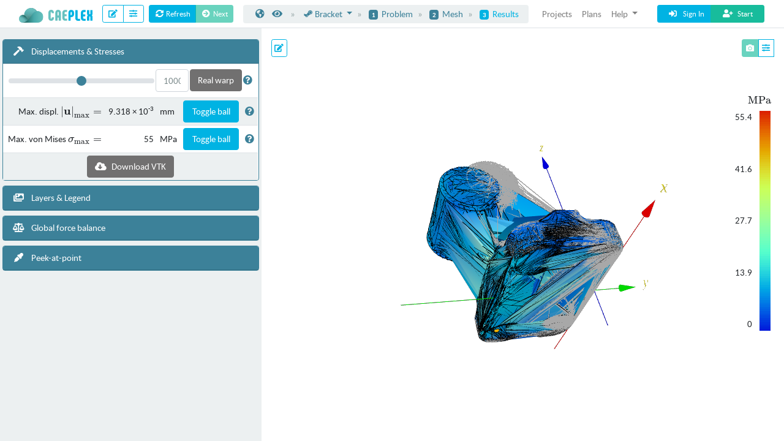

--- FILE ---
content_type: text/css
request_url: https://www.caeplex.com/css/caeplex.css
body_size: 1503
content:
html {
  min-height:100vh;
}

body {
  min-height:100vh;
}

div.sidebar {
 max-height: 100%;
 overflow-y: auto;
 overflow-x: auto;
}

.below-nav {
 padding-top: 60px;
}


x3d.fullscreen {
 width: 100%;
 height: 100%;
}

x3d.background-grad {
 border: 0; 
 background: #D1DEF0; /* For browsers that do not support gradients */
 background: -webkit-linear-gradient(#D1DEF0, #828AAE); /* For Safari 5.1 to 6.0 */
 background: -o-linear-gradient(#D1DEF0, #828AAE); /* For Opera 11.1 to 12.0 */
 background: -moz-linear-gradient(#D1DEF0, #828AAE); /* For Firefox 3.6 to 15 */
 background: linear-gradient(#D1DEF0, #828AAE); /* Standard syntax */
}

x3d.background-geo {
 border: 0; 
 background: #ecf0f1; /* For browsers that do not support gradients */
 background: -webkit-linear-gradient(#ecf0f1, #717070); /* For Safari 5.1 to 6.0 */
 background: -o-linear-gradient(#ecf0f1, #717070); /* For Opera 11.1 to 12.0 */
 background: -moz-linear-gradient(#ecf0f1, #717070); /* For Firefox 3.6 to 15 */
 background: linear-gradient(#ecf0f1, #717070); /* Standard syntax */
}

x3d.background-white {
 border: 0; 
/*  background: white; */
}


#x3dom_small_axes {
 position: absolute;
 border: 0;
 width: 10%;
 height: 10%;
 bottom: 0%;
 right: 0%;
}

#div_warp {
 position: absolute;
 top: 60px;

 left:0;
 right:0;

 margin-left: auto;
 margin-right: auto;
  
}

#div_legend {
 right: 2.5%;
 top: 25%;
 height: 50%;
 width: 15%;
 position: absolute;
}

#tick_title {
  position: absolute;
  top: -40pt;
  right: 0;
}

#tick_units {
  position: absolute;
  top: -20pt;
  right: 0;
}

#tick_100 {
 position: absolute;
 top: 0%;
 width: 50%;
}

#tick_75 {
 position: absolute;
 top: 25%;
 transform: translateY(-25%);
 width: 50%;
}

#tick_50 {
 position: absolute;
 top: 50%;
 transform: translateY(-50%);
 width: 50%;
}

#tick_25 {
 position: absolute;
 bottom: 25%;
 transform: translateY(+25%);
 width: 50%;
}

#tick_0 {
 position: absolute;
 bottom: 0%;
 text-align: right;
 width: 50%;
}

#dropzone {
 width: 100%;
 height: 25%;
 background-color: #eeeeee;
 color: black;
 border: 3px dashed #717070;
 border-radius: 16px;
 cursor: default;
}

.footer {
  z-index: 10;
  color: white;
  background-color: #717070;
  background-image: url(../img/world-meshed-splash.svg);
  background-attachment: fixed;
  background-position: center 110%;
}

div.footer-nav {
  line-height: 1.2rem;

  a {
    color: white;
  }

  a:hover,
  .active > a, {
    border-color: white;
    color: white;
  }
}

a.white {
  color: white;
}

a.white:hover,
  .active > a, {
    border-color: white;
    color: white;
}

div.footer-caeplex {
  font-size: 80%;
  line-height: 0.75rem;

  a {
    color: white;
  }

  a:hover,
  .active > a, {
    border-color: white;
    color: white;
  }
}

.capitalize {
  text-transform: capitalize;
}


.bounce {
 -moz-animation: bounce 3s infinite;
 -webkit-animation: bounce 3s infinite;
 animation: bounce 3s infinite;
}
@-moz-keyframes bounce {
  0%, 20%, 50%, 80%, 100% {
    -moz-transform: translateY(0);
    transform: translateY(0);
  }
  40% {
    -moz-transform: translateY(+3rem);
    transform: translateY(+3rem);
  }
  60% {
    -moz-transform: translateY(+1.5rem);
    transform: translateY(+1.5rem);
  }
  85% {
    -moz-transform: translateY(+0.25rem);
    transform: translateY(+0.25rem);
  }
}
@-webkit-keyframes bounce {
  0%, 20%, 50%, 80%, 100% {
    -webkit-transform: translateY(0);
    transform: translateY(0);
  }
  40% {
    -webkit-transform: translateY(+3rem);
    transform: translateY(+3rem);
  }
  60% {
    -webkit-transform: translateY(+1.5rem);
    transform: translateY(+1.5rem);
  }
  85% {
    -webkit-transform: translateY(+0.25rem);
    transform: translateY(+0.25rem);
  }
}
@keyframes bounce {
  0%, 20%, 50%, 80%, 100% {
    -moz-transform: translateY(0);
    -ms-transform: translateY(0);
    -webkit-transform: translateY(0);
    transform: translateY(0);
  }
  40% {
    -moz-transform: translateY(+3rem);
    -ms-transform: translateY(+3rem);
    -webkit-transform: translateY(+3rem);
    transform: translateY(+3rem);
  }
  60% {
    -moz-transform: translateY(+1.5rem);
    -ms-transform: translateY(+1.5rem);
    -webkit-transform: translateY(+1.5rem);
    transform: translateY(+1.5rem);
  }
  85% {
    -moz-transform: translateY(+0.25rem);
    -ms-transform: translateY(+0.25rem);
    -webkit-transform: translateY(+0.25rem);
    transform: translateY(+0.25rem);
  }
}


/*
.custom-range::-webkit-slider-thumb {
    -webkit-appearance: none;
    border: none;
    height: 32px;
    width: 32px;
    border-radius: 50%;
    background: goldenrod;
}*/



@media only screen and (max-width: 800px) {
	
	/* Force table to not be like tables anymore */
/* 	#stuff table,  */
/* 	#stuff thead,  */
/* 	#stuff tbody,  */
/* 	#stuff th,  */
	#stuff td, 
	#stuff tr { 
		display: block; 
	}
 
	/* Hide table headers (but not display: none;, for accessibility) */
	#stuff thead tr { 
	  display: none;
/* 		position: absolute; */
/* 		top: -9999px; */
/* 		left: -9999px; */
	}
 
	#stuff tr { border: 1px solid #ccc; margin-bottom: 2rem; }
 
	#stuff td { 
		/* Behave  like a "row" */
		border: none;
		border-bottom: 1px solid #ddd; 
		position: relative;
		padding-left: 35%; 
		white-space: normal;
		text-align:left;
	}
 
	#stuff td:before { 
		/* Now like a table header */
		position: absolute;
		/* Top/left values mimic padding */
/* 		top: 0.5rem; */
		left: 0.5rem;
		width: 30%; 
/* 		padding-right: 2em;  */
		white-space: nowrap;
		text-align:left;
		font-weight: bold;
	}
 
	/*
	Label the data
	*/
	#stuff td:before { content: attr(data-title); }
}


--- FILE ---
content_type: text/css
request_url: https://www.caeplex.com/css/webfont.css
body_size: 377
content:
/* Generated by Font Squirrel (https://www.fontsquirrel.com) on November 25, 2016 */



@font-face {
    font-family: Carlito;
    src: url('../webfonts/carlito-regular-webfont.woff2') format('woff2'),
         url('../webfonts/carlito-regular-webfont.woff') format('woff');
    font-weight: normal;
    font-style: normal;

}




@font-face {
    font-family: Carlito;
    src: url('../webfonts/carlito-bold-webfont.woff2') format('woff2'),
         url('../webfonts/carlito-bold-webfont.woff') format('woff');
    font-weight: bold;
    font-style: normal;

}




@font-face {
    font-family: Carlito;
    src: url('../webfonts/carlito-bolditalic-webfont.woff2') format('woff2'),
         url('../webfonts/carlito-bolditalic-webfont.woff') format('woff');
    font-weight: bold;
    font-style: italic;

}




@font-face {
    font-family: Carlito;
    src: url('../webfonts/carlito-italic-webfont.woff2') format('woff2'),
         url('../webfonts/carlito-italic-webfont.woff') format('woff');
    font-weight: normal;
    font-style: italic;

}


/* Generated by Font Squirrel (https://www.fontsquirrel.com) on November 29, 2016 */


/*
@font-face {
    font-family: "Linux Libertine";
    src: url('../webfonts/linlibertine_dr-webfont.woff2') format('woff2'),
         url('../webfonts/linlibertine_dr-webfont.woff') format('woff');
    font-weight: normal;
    font-style: normal;

}
*/


/*
@font-face {
    font-family: "Linux Libertine";
    src: url('../webfonts/linlibertine_i-webfont.woff2') format('woff2'),
         url('../webfonts/linlibertine_i-webfont.woff') format('woff');
    font-weight: normal;
    font-style: normal;

}
*/

/*

@font-face {
    font-family: "Linux Libertine";
    src: url('../webfonts/linlibertine_m-webfont.woff2') format('woff2'),
         url('../webfonts/linlibertine_m-webfont.woff') format('woff');
    font-weight: normal;
    font-style: normal;

}
*/



@font-face {
    font-family: "Linux Libertine";
    src: url('../webfonts/linlibertine_r-webfont.woff2') format('woff2'),
         url('../webfonts/linlibertine_r-webfont.woff') format('woff');
    font-weight: normal;
    font-style: normal;

}




@font-face {
    font-family: "Linux Libertine";
    src: url('../webfonts/linlibertine_rb-webfont.woff2') format('woff2'),
         url('../webfonts/linlibertine_rb-webfont.woff') format('woff');
    font-weight: bold;
    font-style: normal;

}




@font-face {
    font-family: "Linux Libertine";
    src: url('../webfonts/linlibertine_rbi-webfont.woff2') format('woff2'),
         url('../webfonts/linlibertine_rbi-webfont.woff') format('woff');
    font-weight: bold;
    font-style: italic;

}




@font-face {
    font-family: "Linux Libertine";
    src: url('../webfonts/linlibertine_ri-webfont.woff2') format('woff2'),
         url('../webfonts/linlibertine_ri-webfont.woff') format('woff');
    font-weight: normal;
    font-style: italic;

}




/*
@font-face {
    font-family: "Linux Libertine";
    src: url('../webfonts/linlibertine_rz-webfont.woff2') format('woff2'),
         url('../webfonts/linlibertine_rz-webfont.woff') format('woff');
    font-weight: normal;
    font-style: normal;

}
*/


/*
@font-face {
    font-family: "Linux Libertine";
    src: url('../webfonts/linlibertine_rzi-webfont.woff2') format('woff2'),
         url('../webfonts/linlibertine_rzi-webfont.woff') format('woff');
    font-weight: normal;
    font-style: normal;

}*/


--- FILE ---
content_type: text/css
request_url: https://www.caeplex.com/css/x3dom.css
body_size: 3030
content:
/*
 * X3DOM JavaScript Library
 * http://www.x3dom.org
 *
 * (C)2009 Fraunhofer IGD, Darmstadt, Germany
 * Dual licensed under the MIT and GPL
 *
 * Based on code originally provided by
 * Philip Taylor: http://philip.html5.org
 */

X3D, x3d {
  position:relative;    /* in order to be able to position stat-div within X3D */
  float:left;           /* float the element so it has the same size like the canvas */
  cursor:pointer;
  margin: 0;
  padding: 0;
  border: 1px solid #000;
}

X3D:hover, 
x3d:hover, 
.x3dom-canvas:hover {
  -webkit-user-select: none;
  -webkit-touch-callout: none;
}

.x3dom-canvas {
  border:none;
  cursor:pointer;
  cursor:-webkit-grab;
  cursor:grab;
  width:100%;
  height:100%;
  float:left;
}

.x3dom-canvas-mousedown {
  cursor:-webkit-grabbing;
  cursor:grabbing;
}

.x3dom-canvas:focus {
    outline:none; 
}
.x3dom-progress {
    margin: 0;
    padding: 6px 8px 0px 26px;
    left: 0px;
    bottom: 0px;
    position: absolute;
    color: #cccccc;
    line-height:10px;
    font-size: 10px;
    min-width: 45px;
    min-height: 20px;
    border: 0px;
    background-position: 4px 4px;
    background-repeat: no-repeat;
    background-color: #333;
    z-index: 100;
    background-image: url('[data-uri]');    
}

.x3dom-progress.bar span {
  position: absolute;
  left: 0;
  top: 0;
  line-height: 20px;
  background-color: red;
}


.x3dom-statdiv {
    margin: 0;
    padding: 0;
    right: 10px;
    top: 10px;
    position: absolute;
    color: #0f0;
    font-family: Helvetica, sans-serif;
    line-height:10px;
    font-size: 10px;
    width: 75px;
    height: 70px;
    border: 0px;
}

#x3dom-state-canvas {
    margin: 2px;
    padding: 0;
    right: 0%;
    top: 0%;
    position: absolute;
}

#x3dom-state-viewer {
  position: absolute;
  margin: 2px;
  padding: 5px;
  width: 135px;
  top: 0%;
  right: 0%;
  opacity: 0.9;
  background-color: #323232;
  z-index: 1000;
  font-family: Arial, sans-serif;
  color: #C8C8C8;
  font-weight: bold;
  text-transform: uppercase;
  cursor: help;
}

.x3dom-states-head {
  display: block;
  font-size: 26px;
}

.x3dom-states-rendermode-software {
    font-size: 10px;
    margin: 0 0 2px 2px;
}

.x3dom-states-rendermode-hardware {
    font-size: 10px;
    margin: 0 0 2px 2px;
}

.x3dom-states-head2 {
  font-size: 10px;
}

.x3dom-states-list {
  float: left;
  width: 100%;
  border-top: 1px solid #C8C8C8;
  list-style: none;
  font-size: 9px;
  line-height: 16px;
  margin:0;
  padding: 0;
  padding-top: 2px;
}

.x3dom-states-item  {
  width: 100%;
  float: left;
}

.x3dom-states-item-title {
  float: left;
  margin-left: 2px;
}

.x3dom-states-item-value {
  float: right;
  margin-right: 2px;
}

.x3dom-touch-marker {
	display: inline;
    padding: 5px;
	border-radius: 10px;
    position: absolute;
    font-family: Helvetica, sans-serif;
    line-height:10px;
    font-size: 10px;
    color: darkorange;
    background: cornsilk;
    opacity: 0.6;
    border: 2px solid orange;
	z-index: 200;
}

.x3dom-logContainer {
    border: 2px solid olivedrab;
    height: 200px;
    padding: 4px;
    overflow: auto;
    white-space: pre-wrap;
    font-family: sans-serif;
    font-size: x-small;
    color: #00ff00;
    background-color: black;
    margin-right: 10px;
}

.x3dom-nox3d {
    font-family: Helvetica, sans-serif;
    font-size: 14px;
    background-color: #eb7a7a;
    padding: 1em;
    opacity: 0.75;
}

.x3dom-nox3d p { 
    color: #fff;
    font-size: 14px;
}

.x3dom-nox3d a { 
    color: #fff;
    font-size: 14px;
}


/* self-clearing floats */
.group:after {
  content: "."; 
  display: block; 
  height: 0; 
  clear: both; 
  visibility: hidden;
}


--- FILE ---
content_type: image/svg+xml
request_url: https://www.caeplex.com/img/logo-caeplex-only-cloud.svg
body_size: 586959
content:
<?xml version="1.0" encoding="UTF-8" standalone="no"?>
<svg
   xmlns:dc="http://purl.org/dc/elements/1.1/"
   xmlns:cc="http://creativecommons.org/ns#"
   xmlns:rdf="http://www.w3.org/1999/02/22-rdf-syntax-ns#"
   xmlns:svg="http://www.w3.org/2000/svg"
   xmlns="http://www.w3.org/2000/svg"
   xmlns:xlink="http://www.w3.org/1999/xlink"
   xmlns:sodipodi="http://sodipodi.sourceforge.net/DTD/sodipodi-0.dtd"
   xmlns:inkscape="http://www.inkscape.org/namespaces/inkscape"
   version="1.0"
   id="Layer_1"
   x="0px"
   y="0px"
   width="299.34082"
   height="177.57185"
   viewBox="0 0 299.34081 177.57185"
   enable-background="new 0 0 841.89 595.28"
   xml:space="preserve"
   inkscape:version="0.92.4 (5da689c313, 2019-01-14)"
   sodipodi:docname="logo-caeplex-only-cloud.svg"><metadata
     id="metadata6016"><rdf:RDF><cc:Work
         rdf:about=""><dc:format>image/svg+xml</dc:format><dc:type
           rdf:resource="http://purl.org/dc/dcmitype/StillImage" /><dc:title></dc:title></cc:Work></rdf:RDF></metadata><defs
     id="defs6014"><linearGradient
       inkscape:collect="always"
       xlink:href="#SVGID_2_"
       id="linearGradient12003"
       gradientUnits="userSpaceOnUse"
       x1="351.66599"
       y1="196.7305"
       x2="489.0791"
       y2="196.7305" /><linearGradient
       inkscape:collect="always"
       xlink:href="#SVGID_4_"
       id="linearGradient12005"
       gradientUnits="userSpaceOnUse"
       gradientTransform="translate(166.7461,-194.0146)"
       x1="253.6265"
       y1="315.08401"
       x2="253.6265"
       y2="463.23441" /><linearGradient
       inkscape:collect="always"
       xlink:href="#SVGID_6_"
       id="linearGradient12007"
       gradientUnits="userSpaceOnUse"
       x1="300.56741"
       y1="233.31351"
       x2="437.8418"
       y2="233.31351" /><linearGradient
       inkscape:collect="always"
       xlink:href="#SVGID_8_"
       id="linearGradient12009"
       gradientUnits="userSpaceOnUse"
       x1="300.56741"
       y1="233.31351"
       x2="437.8418"
       y2="233.31351" /><linearGradient
       inkscape:collect="always"
       xlink:href="#SVGID_10_"
       id="linearGradient12011"
       gradientUnits="userSpaceOnUse"
       x1="386.17191"
       y1="218.4507"
       x2="348.7562"
       y2="283.2565" /><linearGradient
       inkscape:collect="always"
       xlink:href="#SVGID_11_"
       id="linearGradient12013"
       gradientUnits="userSpaceOnUse"
       x1="334.99609"
       y1="214.6436"
       x2="541.32129"
       y2="214.6436" /><linearGradient
       inkscape:collect="always"
       xlink:href="#SVGID_13_"
       id="linearGradient12015"
       gradientUnits="userSpaceOnUse"
       x1="334.99609"
       y1="214.6436"
       x2="541.32129"
       y2="214.6436" /><linearGradient
       inkscape:collect="always"
       xlink:href="#SVGID_2_"
       id="linearGradient15025"
       gradientUnits="userSpaceOnUse"
       x1="351.66599"
       y1="196.7305"
       x2="489.0791"
       y2="196.7305" /><linearGradient
       inkscape:collect="always"
       xlink:href="#SVGID_6_"
       id="linearGradient15027"
       gradientUnits="userSpaceOnUse"
       x1="300.56741"
       y1="233.31351"
       x2="437.8418"
       y2="233.31351" /><linearGradient
       inkscape:collect="always"
       xlink:href="#SVGID_11_"
       id="linearGradient15029"
       gradientUnits="userSpaceOnUse"
       x1="334.99609"
       y1="214.6436"
       x2="541.32129"
       y2="214.6436" /><linearGradient
       inkscape:collect="always"
       xlink:href="#SVGID_2_"
       id="linearGradient18038"
       gradientUnits="userSpaceOnUse"
       x1="351.66599"
       y1="196.7305"
       x2="489.0791"
       y2="196.7305" /><linearGradient
       inkscape:collect="always"
       xlink:href="#SVGID_6_"
       id="linearGradient18040"
       gradientUnits="userSpaceOnUse"
       x1="300.56741"
       y1="233.31351"
       x2="437.8418"
       y2="233.31351" /><linearGradient
       inkscape:collect="always"
       xlink:href="#SVGID_11_"
       id="linearGradient18042"
       gradientUnits="userSpaceOnUse"
       x1="334.99609"
       y1="214.6436"
       x2="541.32129"
       y2="214.6436" /></defs><sodipodi:namedview
     pagecolor="#ffffff"
     bordercolor="#666666"
     borderopacity="1"
     objecttolerance="10"
     gridtolerance="10"
     guidetolerance="10"
     inkscape:pageopacity="0"
     inkscape:pageshadow="2"
     inkscape:window-width="1920"
     inkscape:window-height="1015"
     id="namedview6012"
     showgrid="false"
     inkscape:zoom="2.2426716"
     inkscape:cx="69.379691"
     inkscape:cy="31.037368"
     inkscape:window-x="0"
     inkscape:window-y="0"
     inkscape:window-maximized="1"
     inkscape:current-layer="Layer_1"
     fit-margin-top="0"
     fit-margin-left="0"
     fit-margin-right="0"
     fit-margin-bottom="0"
     showguides="true"
     inkscape:guide-bbox="true"
     units="px"><sodipodi:guide
       position="299.44417,28.807191"
       orientation="1,0"
       id="guide3835"
       inkscape:locked="false" /></sodipodi:namedview><g
     id="g33"
     transform="matrix(1.2433524,0,0,1.2433524,-373.71194,-159.18143)"><g
       id="g35"><defs
         id="defs37"><path
           inkscape:connector-curvature="0"
           d="m 489.079,196.727 c 0,37.952 -30.761,68.708 -68.711,68.708 -37.941,0 -68.702,-30.756 -68.702,-68.708 0,-37.946 30.761,-68.701 68.702,-68.701 37.95,0 68.711,30.755 68.711,68.701 z"
           id="SVGID_245_" /></defs><linearGradient
         y2="196.7305"
         x2="489.0791"
         y1="196.7305"
         x1="351.66599"
         gradientUnits="userSpaceOnUse"
         id="SVGID_2_"><stop
           id="stop41"
           style="stop-color:#66C1BE"
           offset="0" /><stop
           id="stop43"
           style="stop-color:#58B5B4"
           offset="0.1969" /><stop
           id="stop45"
           style="stop-color:#48A8A9"
           offset="0.37" /><stop
           id="stop47"
           style="stop-color:#2D7F7A"
           offset="0.661" /><stop
           id="stop49"
           style="stop-color:#1A615A"
           offset="0.8875" /><stop
           id="stop51"
           style="stop-color:#11544D"
           offset="1" /></linearGradient><use
         height="595.28003"
         width="841.89001"
         y="0"
         x="0"
         style="overflow:visible;fill:url(#linearGradient18038)"
         id="use53"
         overflow="visible"
         xlink:href="#SVGID_245_" /><clipPath
         id="SVGID_3_"><use
           height="595.28003"
           width="841.89001"
           y="0"
           x="0"
           style="overflow:visible"
           id="use56"
           overflow="visible"
           xlink:href="#SVGID_245_" /></clipPath><linearGradient
         gradientTransform="translate(166.7461,-194.0146)"
         y2="463.23441"
         x2="253.6265"
         y1="315.08401"
         x1="253.6265"
         gradientUnits="userSpaceOnUse"
         id="SVGID_4_"><stop
           id="stop59"
           style="stop-color:#66C1BE"
           offset="0" /><stop
           id="stop61"
           style="stop-color:#58B5B4"
           offset="0.1969" /><stop
           id="stop63"
           style="stop-color:#48A8A9"
           offset="0.37" /><stop
           id="stop65"
           style="stop-color:#2D7F7A"
           offset="0.661" /><stop
           id="stop67"
           style="stop-color:#1A615A"
           offset="0.8875" /><stop
           id="stop69"
           style="stop-color:#11544D"
           offset="1" /></linearGradient><path
         inkscape:connector-curvature="0"
         style="fill:url(#linearGradient12005)"
         id="path71"
         d="m 489.079,196.727 c 0,37.952 -30.761,68.708 -68.711,68.708 -37.941,0 -68.702,-30.756 -68.702,-68.708 0,-37.946 30.761,-68.701 68.702,-68.701 37.95,0 68.711,30.755 68.711,68.701 z"
         clip-path="url(#SVGID_3_)" /><g
         id="g73"
         clip-path="url(#SVGID_3_)"><polyline
           style="fill:none;stroke:#ffffff;stroke-width:0.3328"
           id="polyline75"
           points="367.936,254.03 365.792,248.221 364.263,252.158         367.936,254.03       " /><polyline
           style="fill:none;stroke:#ffffff;stroke-width:0.3328"
           id="polyline77"
           points="423.121,195.417 417.699,192.658 419.718,197.647         423.121,195.417       " /><line
           style="fill:none;stroke:#ffffff;stroke-width:0.3328"
           id="line79"
           y2="248.22099"
           x2="365.79199"
           y1="250.883"
           x1="371.16199" /><line
           style="fill:none;stroke:#ffffff;stroke-width:0.3328"
           id="line81"
           y2="250.883"
           x2="371.16199"
           y1="254.03"
           x1="367.936" /><polyline
           style="fill:none;stroke:#ffffff;stroke-width:0.3328"
           id="polyline83"
           points="444.07,219.372 448.238,214.959 442.95,214.037         444.07,219.372       " /><polyline
           style="fill:none;stroke:#ffffff;stroke-width:0.3328"
           id="polyline85"
           points="411.161,219.033 405.822,221.676 413.138,223.884         411.161,219.033       " /><line
           style="fill:none;stroke:#ffffff;stroke-width:0.3328"
           id="line87"
           y2="192.658"
           x2="417.69901"
           y1="190.76401"
           x1="423.41101" /><line
           style="fill:none;stroke:#ffffff;stroke-width:0.3328"
           id="line89"
           y2="190.76401"
           x2="423.41101"
           y1="195.41701"
           x1="423.121" /><polyline
           style="fill:none;stroke:#ffffff;stroke-width:0.3328"
           id="polyline91"
           points="401.947,177.544 408.476,182.799 410.944,177.091         401.947,177.544       " /><polyline
           style="fill:none;stroke:#ffffff;stroke-width:0.3328"
           id="polyline93"
           points="365.792,248.221 361.072,246.982 361.379,250.467         365.792,248.221       " /><polyline
           style="fill:none;stroke:#ffffff;stroke-width:0.3328"
           id="polyline95"
           points="462.81,205.054 456.693,206.386 460.069,213.028         462.81,205.054       " /><line
           style="fill:none;stroke:#ffffff;stroke-width:0.3328"
           id="line97"
           y2="213.028"
           x2="460.069"
           y1="210.492"
           x1="452.008" /><line
           style="fill:none;stroke:#ffffff;stroke-width:0.3328"
           id="line99"
           y2="210.492"
           x2="452.008"
           y1="206.386"
           x1="456.69299" /><polyline
           style="fill:none;stroke:#ffffff;stroke-width:0.3328"
           id="polyline101"
           points="343.703,207.801 342.176,205.073 340.181,207.491         343.703,207.801       " /><polyline
           style="fill:none;stroke:#ffffff;stroke-width:0.3328"
           id="polyline103"
           points="351.404,253.231 346.192,255.221 351.692,257.192         351.404,253.231       " /><polyline
           style="fill:none;stroke:#ffffff;stroke-width:0.3328"
           id="polyline105"
           points="476.466,185.642 482.069,191.253 483.33,186.078         476.466,185.642       " /><polyline
           style="fill:none;stroke:#ffffff;stroke-width:0.3328"
           id="polyline107"
           points="446.133,226.491 444.07,219.372 438.338,223.978         446.133,226.491       " /><polyline
           style="fill:none;stroke:#ffffff;stroke-width:0.3328"
           id="polyline109"
           points="400.564,237.579 407.287,238.732 402.101,232.489         400.564,237.579       " /><polyline
           style="fill:none;stroke:#ffffff;stroke-width:0.3328"
           id="polyline111"
           points="407.287,238.732 407.208,232.201 402.101,232.489               " /><polyline
           style="fill:none;stroke:#ffffff;stroke-width:0.3328"
           id="polyline113"
           points="473.488,167.281 476.929,163.064 472.401,161.311         473.488,167.281       " /><polyline
           style="fill:none;stroke:#ffffff;stroke-width:0.3328"
           id="polyline115"
           points="512.006,225.751 524.51,224.795 516.224,217.514         512.006,225.751       " /><polyline
           style="fill:none;stroke:#ffffff;stroke-width:0.3328"
           id="polyline117"
           points="473.488,167.281 475.731,172.997 477.873,168.984         473.488,167.281       " /><polyline
           style="fill:none;stroke:#ffffff;stroke-width:0.3328"
           id="polyline119"
           points="370.014,231.958 369.621,226.489 365.896,229.146         370.014,231.958       " /><polyline
           style="fill:none;stroke:#ffffff;stroke-width:0.3328"
           id="polyline121"
           points="365.792,248.221 362.467,243.047 361.072,246.982               " /><line
           style="fill:none;stroke:#ffffff;stroke-width:0.3328"
           id="line123"
           y2="217.51401"
           x2="516.224"
           y1="211.418"
           x1="524.64899" /><line
           style="fill:none;stroke:#ffffff;stroke-width:0.3328"
           id="line125"
           y2="211.418"
           x2="524.64899"
           y1="224.795"
           x1="524.51001" /><polyline
           style="fill:none;stroke:#ffffff;stroke-width:0.3328"
           id="polyline127"
           points="391.42,255.148 394.718,263.43 397.948,255.004         391.42,255.148       " /><line
           style="fill:none;stroke:#ffffff;stroke-width:0.3328"
           id="line129"
           y2="257.19199"
           x2="351.69199"
           y1="260.02701"
           x1="348.94299" /><line
           style="fill:none;stroke:#ffffff;stroke-width:0.3328"
           id="line131"
           y2="260.02701"
           x2="348.94299"
           y1="255.22099"
           x1="346.19199" /><polyline
           style="fill:none;stroke:#ffffff;stroke-width:0.3328"
           id="polyline133"
           points="384.946,243.59 380.683,247.12 387.536,249.303         384.946,243.59       " /><polyline
           style="fill:none;stroke:#ffffff;stroke-width:0.3328"
           id="polyline135"
           points="483.376,196.402 487.084,200.619 488.164,192.467         483.376,196.402       " /><polyline
           style="fill:none;stroke:#ffffff;stroke-width:0.3328"
           id="polyline137"
           points="423.556,210.874 418.65,214.499 422.844,218.803         423.556,210.874       " /><line
           style="fill:none;stroke:#ffffff;stroke-width:0.3328"
           id="line139"
           y2="214.959"
           x2="448.23801"
           y1="220.25301"
           x1="449.93201" /><line
           style="fill:none;stroke:#ffffff;stroke-width:0.3328"
           id="line141"
           y2="220.25301"
           x2="449.93201"
           y1="219.37199"
           x1="444.07001" /><polyline
           style="fill:none;stroke:#ffffff;stroke-width:0.3328"
           id="polyline143"
           points="473.488,167.281 470.977,171.487 475.731,172.997               " /><line
           style="fill:none;stroke:#ffffff;stroke-width:0.3328"
           id="line145"
           y2="207.491"
           x2="340.181"
           y1="203.77299"
           x1="338.896" /><line
           style="fill:none;stroke:#ffffff;stroke-width:0.3328"
           id="line147"
           y2="203.77299"
           x2="338.896"
           y1="205.073"
           x1="342.17599" /><polyline
           style="fill:none;stroke:#ffffff;stroke-width:0.3328"
           id="polyline149"
           points="410.514,213.746 407.29,216.401 411.161,219.033         410.514,213.746       " /><polyline
           style="fill:none;stroke:#ffffff;stroke-width:0.3328"
           id="polyline151"
           points="370.014,231.958 373.854,229.554 369.621,226.489               " /><polyline
           style="fill:none;stroke:#ffffff;stroke-width:0.3328"
           id="polyline153"
           points="365.792,248.221 368.583,242.151 362.467,243.047               " /><polyline
           style="fill:none;stroke:#ffffff;stroke-width:0.3328"
           id="polyline155"
           points="440.658,190.416 435.078,189.189 436.638,193.471         440.658,190.416       " /><polyline
           style="fill:none;stroke:#ffffff;stroke-width:0.3328"
           id="polyline157"
           points="358.34,241.556 357.968,245.248 362.467,243.047         358.34,241.556       " /><polyline
           style="fill:none;stroke:#ffffff;stroke-width:0.3328"
           id="polyline159"
           points="348.057,225.27 344.424,224.706 345.321,228.577         348.057,225.27       " /><polyline
           style="fill:none;stroke:#ffffff;stroke-width:0.3328"
           id="polyline161"
           points="414.848,202.442 409.952,199.363 410.881,204.401         414.848,202.442       " /><polyline
           style="fill:none;stroke:#ffffff;stroke-width:0.3328"
           id="polyline163"
           points="511.941,164.6 506.996,171.705 513.507,174.612         511.941,164.6       " /><polyline
           style="fill:none;stroke:#ffffff;stroke-width:0.3328"
           id="polyline165"
           points="316.402,242.157 308.913,235.478 309.749,246.726         316.402,242.157       " /><line
           style="fill:none;stroke:#ffffff;stroke-width:0.3328"
           id="line167"
           y2="191.25301"
           x2="482.069"
           y1="191.476"
           x1="477.04099" /><line
           style="fill:none;stroke:#ffffff;stroke-width:0.3328"
           id="line169"
           y2="191.476"
           x2="477.04099"
           y1="185.642"
           x1="476.466" /><polyline
           style="fill:none;stroke:#ffffff;stroke-width:0.3328"
           id="polyline171"
           points="457.637,170.926 463.375,171.94 459.963,165.81         457.637,170.926       " /><polyline
           style="fill:none;stroke:#ffffff;stroke-width:0.3328"
           id="polyline173"
           points="405.822,221.676 409.505,227.868 413.138,223.884               " /><polyline
           style="fill:none;stroke:#ffffff;stroke-width:0.3328"
           id="polyline175"
           points="487.689,178.391 493.228,181.005 492.252,172.72         487.689,178.391       " /><line
           style="fill:none;stroke:#ffffff;stroke-width:0.3328"
           id="line177"
           y2="225.27"
           x2="348.05701"
           y1="229.509"
           x1="348.44199" /><line
           style="fill:none;stroke:#ffffff;stroke-width:0.3328"
           id="line179"
           y2="229.509"
           x2="348.44199"
           y1="228.577"
           x1="345.32101" /><polyline
           style="fill:none;stroke:#ffffff;stroke-width:0.3328"
           id="polyline181"
           points="374.578,212.854 377.53,209.631 371.695,209.676         374.578,212.854       " /><polyline
           style="fill:none;stroke:#ffffff;stroke-width:0.3328"
           id="polyline183"
           points="480.99,165.462 484.454,168.585 484.399,162.791         480.99,165.462       " /><polyline
           style="fill:none;stroke:#ffffff;stroke-width:0.3328"
           id="polyline185"
           points="446.183,193.215 449.052,188.703 444.793,187.125         446.183,193.215       " /><polyline
           style="fill:none;stroke:#ffffff;stroke-width:0.3328"
           id="polyline187"
           points="447.385,175.626 442.31,177.679 447.703,180.034         447.385,175.626       " /><polyline
           style="fill:none;stroke:#ffffff;stroke-width:0.3328"
           id="polyline189"
           points="400.507,218.236 405.822,221.676 403.542,215.544         400.507,218.236       " /><polyline
           style="fill:none;stroke:#ffffff;stroke-width:0.3328"
           id="polyline191"
           points="369.632,203.299 362.711,203.231 365.36,206.817         369.632,203.299       " /><polyline
           style="fill:none;stroke:#ffffff;stroke-width:0.3328"
           id="polyline193"
           points="458.536,180.783 460.336,176.579 455.272,177.483         458.536,180.783       " /><polyline
           style="fill:none;stroke:#ffffff;stroke-width:0.3328"
           id="polyline195"
           points="332.087,240.511 337.988,244.706 337.858,240.402         332.087,240.511       " /><polyline
           style="fill:none;stroke:#ffffff;stroke-width:0.3328"
           id="polyline197"
           points="437.572,271.973 439.998,260.016 430.076,260.841         437.572,271.973       " /><polyline
           style="fill:none;stroke:#ffffff;stroke-width:0.3328"
           id="polyline199"
           points="373.903,271.973 372.454,264.409 368.391,267.195         373.903,271.973       " /><polyline
           style="fill:none;stroke:#ffffff;stroke-width:0.3328"
           id="polyline201"
           points="502.584,209.849 506.628,218.655 512.517,209.489         502.584,209.849       " /><line
           style="fill:none;stroke:#ffffff;stroke-width:0.3328"
           id="line203"
           y2="163.064"
           x2="476.92899"
           y1="168.98399"
           x1="477.87299" /><polyline
           style="fill:none;stroke:#ffffff;stroke-width:0.3328"
           id="polyline205"
           points="348.495,246.833 353.828,244.548 350.802,241.806         348.495,246.833       " /><polyline
           style="fill:none;stroke:#ffffff;stroke-width:0.3328"
           id="polyline207"
           points="419.718,197.647 415.076,197.549 419.457,201.891         419.718,197.647       " /><polyline
           style="fill:none;stroke:#ffffff;stroke-width:0.3328"
           id="polyline209"
           points="510.692,266.826 509.107,253.599 496.764,258.268         510.692,266.826       " /><line
           style="fill:none;stroke:#ffffff;stroke-width:0.3328"
           id="line211"
           y2="215.54401"
           x2="403.54199"
           y1="216.401"
           x1="407.29001" /><line
           style="fill:none;stroke:#ffffff;stroke-width:0.3328"
           id="line213"
           y2="216.401"
           x2="407.29001"
           y1="221.67599"
           x1="405.82199" /><line
           style="fill:none;stroke:#ffffff;stroke-width:0.3328"
           id="line215"
           y2="252.158"
           x2="364.263"
           y1="250.467"
           x1="361.379" /><polyline
           style="fill:none;stroke:#ffffff;stroke-width:0.3328"
           id="polyline217"
           points="478.492,158.957 474.574,153.503 474.536,158.853         478.492,158.957       " /><polyline
           style="fill:none;stroke:#ffffff;stroke-width:0.3328"
           id="polyline219"
           points="430.076,260.841 427.138,271.973 437.572,271.973               " /><polyline
           style="fill:none;stroke:#ffffff;stroke-width:0.3328"
           id="polyline221"
           points="451.089,172.282 447.385,175.626 450.642,177.471         451.089,172.282       " /><polyline
           style="fill:none;stroke:#ffffff;stroke-width:0.3328"
           id="polyline223"
           points="473.025,271.973 477.552,262.323 464.227,262.276         473.025,271.973       " /><polyline
           style="fill:none;stroke:#ffffff;stroke-width:0.3328"
           id="polyline225"
           points="512.006,225.751 501.176,226.781 505.448,235.779         512.006,225.751       " /><polyline
           style="fill:none;stroke:#ffffff;stroke-width:0.3328"
           id="polyline227"
           points="367.655,212.797 370.934,214.787 371.695,209.676         367.655,212.797       " /><polyline
           style="fill:none;stroke:#ffffff;stroke-width:0.3328"
           id="polyline229"
           points="367.253,271.973 368.391,267.195 362.322,267.066         367.253,271.973       " /><line
           style="fill:none;stroke:#ffffff;stroke-width:0.3328"
           id="line231"
           y2="162.791"
           x2="484.39899"
           y1="166.91901"
           x1="488.811" /><line
           style="fill:none;stroke:#ffffff;stroke-width:0.3328"
           id="line233"
           y2="166.91901"
           x2="488.811"
           y1="168.58501"
           x1="484.45401" /><polyline
           style="fill:none;stroke:#ffffff;stroke-width:0.3328"
           id="polyline235"
           points="474.536,158.853 476.929,163.064 478.492,158.957               " /><polyline
           style="fill:none;stroke:#ffffff;stroke-width:0.3328"
           id="polyline237"
           points="324.559,269.487 332.134,265.119 328.444,259.589         324.559,269.487       " /><polyline
           style="fill:none;stroke:#ffffff;stroke-width:0.3328"
           id="polyline239"
           points="440.396,195.533 446.183,193.215 440.658,190.416         440.396,195.533       " /><polyline
           style="fill:none;stroke:#ffffff;stroke-width:0.3328"
           id="polyline241"
           points="348.495,246.833 346.204,242.819 342.961,246.467         348.495,246.833       " /><polyline
           style="fill:none;stroke:#ffffff;stroke-width:0.3328"
           id="polyline243"
           points="524.51,224.795 533.972,219.908 524.649,211.418               " /><line
           style="fill:none;stroke:#ffffff;stroke-width:0.3328"
           id="line245"
           y2="243.047"
           x2="362.46701"
           y1="237.856"
           x1="364.483" /><line
           style="fill:none;stroke:#ffffff;stroke-width:0.3328"
           id="line247"
           y2="237.856"
           x2="364.483"
           y1="242.151"
           x1="368.58301" /><polyline
           style="fill:none;stroke:#ffffff;stroke-width:0.3328"
           id="polyline249"
           points="382.81,261.099 378.052,266.056 385.942,265.796         382.81,261.099       " /><line
           style="fill:none;stroke:#ffffff;stroke-width:0.3328"
           id="line251"
           y2="265.79599"
           x2="385.94199"
           y1="271.97299"
           x1="381.31601" /><line
           style="fill:none;stroke:#ffffff;stroke-width:0.3328"
           id="line253"
           y2="271.97299"
           x2="381.31601"
           y1="266.056"
           x1="378.052" /><polyline
           style="fill:none;stroke:#ffffff;stroke-width:0.3328"
           id="polyline255"
           points="512.006,225.751 516.872,233.731 524.51,224.795               " /><polyline
           style="fill:none;stroke:#ffffff;stroke-width:0.3328"
           id="polyline257"
           points="385.32,174.113 390.167,164.912 378.366,167.88         385.32,174.113       " /><line
           style="fill:none;stroke:#ffffff;stroke-width:0.3328"
           id="line259"
           y2="271.97299"
           x2="367.25299"
           y1="271.97299"
           x1="361.289" /><line
           style="fill:none;stroke:#ffffff;stroke-width:0.3328"
           id="line261"
           y2="271.97299"
           x2="361.289"
           y1="267.06601"
           x1="362.32199" /><line
           style="fill:none;stroke:#ffffff;stroke-width:0.3328"
           id="line263"
           y2="168.98399"
           x2="477.87299"
           y1="172.2"
           x1="481.51599" /><line
           style="fill:none;stroke:#ffffff;stroke-width:0.3328"
           id="line265"
           y2="172.2"
           x2="481.51599"
           y1="172.99699"
           x1="475.73099" /><polyline
           style="fill:none;stroke:#ffffff;stroke-width:0.3328"
           id="polyline267"
           points="383.202,137.339 384.538,150.193 398.159,143.366         383.202,137.339       " /><polyline
           style="fill:none;stroke:#ffffff;stroke-width:0.3328"
           id="polyline269"
           points="409.942,253.349 412.339,262.592 417.178,252.884         409.942,253.349       " /><line
           style="fill:none;stroke:#ffffff;stroke-width:0.3328"
           id="line271"
           y2="262.276"
           x2="464.22699"
           y1="254.79201"
           x1="470.01001" /><line
           style="fill:none;stroke:#ffffff;stroke-width:0.3328"
           id="line273"
           y2="254.79201"
           x2="470.01001"
           y1="262.323"
           x1="477.552" /><polyline
           style="fill:none;stroke:#ffffff;stroke-width:0.3328"
           id="polyline275"
           points="469.535,217.878 475.34,211.97 466.705,212.349         469.535,217.878       " /><line
           style="fill:none;stroke:#ffffff;stroke-width:0.3328"
           id="line277"
           y2="190.416"
           x2="440.65799"
           y1="187.125"
           x1="444.793" /><polyline
           style="fill:none;stroke:#ffffff;stroke-width:0.3328"
           id="polyline279"
           points="395.337,239.724 388.99,238.164 389.345,242.655         395.337,239.724       " /><line
           style="fill:none;stroke:#ffffff;stroke-width:0.3328"
           id="line281"
           y2="163.064"
           x2="476.92899"
           y1="165.46201"
           x1="480.98999" /><line
           style="fill:none;stroke:#ffffff;stroke-width:0.3328"
           id="line283"
           y2="165.46201"
           x2="480.98999"
           y1="168.98399"
           x1="477.87299" /><line
           style="fill:none;stroke:#ffffff;stroke-width:0.3328"
           id="line285"
           y2="212.854"
           x2="374.578"
           y1="214.787"
           x1="370.93399" /><line
           style="fill:none;stroke:#ffffff;stroke-width:0.3328"
           id="line287"
           y2="249.30299"
           x2="387.53601"
           y1="252.42799"
           x1="381.978" /><line
           style="fill:none;stroke:#ffffff;stroke-width:0.3328"
           id="line289"
           y2="252.42799"
           x2="381.978"
           y1="247.12"
           x1="380.68301" /><polyline
           style="fill:none;stroke:#ffffff;stroke-width:0.3328"
           id="polyline291"
           points="439.488,183.813 444.793,187.125 444.718,182.38         439.488,183.813       " /><polyline
           style="fill:none;stroke:#ffffff;stroke-width:0.3328"
           id="polyline293"
           points="469.535,217.878 462.413,221.053 471.882,224.509         469.535,217.878       " /><polyline
           style="fill:none;stroke:#ffffff;stroke-width:0.3328"
           id="polyline295"
           points="354.447,230.613 354.482,227.452 351.453,230.25         354.447,230.613       " /><polyline
           style="fill:none;stroke:#ffffff;stroke-width:0.3328"
           id="polyline297"
           points="352.284,261.495 355.367,263.679 355.765,258.841         352.284,261.495       " /><line
           style="fill:none;stroke:#ffffff;stroke-width:0.3328"
           id="line299"
           y2="239.724"
           x2="395.33701"
           y1="245.899"
           x1="392.646" /><line
           style="fill:none;stroke:#ffffff;stroke-width:0.3328"
           id="line301"
           y2="245.899"
           x2="392.646"
           y1="242.655"
           x1="389.345" /><line
           style="fill:none;stroke:#ffffff;stroke-width:0.3328"
           id="line303"
           y2="192.467"
           x2="488.164"
           y1="198.936"
           x1="492.92499" /><line
           style="fill:none;stroke:#ffffff;stroke-width:0.3328"
           id="line305"
           y2="198.936"
           x2="492.92499"
           y1="200.619"
           x1="487.08401" /><polyline
           style="fill:none;stroke:#ffffff;stroke-width:0.3328"
           id="polyline307"
           points="373.903,271.973 378.052,266.056 372.454,264.409               " /><line
           style="fill:none;stroke:#ffffff;stroke-width:0.3328"
           id="line309"
           y2="210.87399"
           x2="423.556"
           y1="215.496"
           x1="427.55301" /><line
           style="fill:none;stroke:#ffffff;stroke-width:0.3328"
           id="line311"
           y2="215.496"
           x2="427.55301"
           y1="218.80299"
           x1="422.84399" /><polyline
           style="fill:none;stroke:#ffffff;stroke-width:0.3328"
           id="polyline313"
           points="451.768,181.928 455.642,183.319 455.272,177.483         451.768,181.928       " /><polyline
           style="fill:none;stroke:#ffffff;stroke-width:0.3328"
           id="polyline315"
           points="355.416,195.593 359.662,195.465 355.961,190.757         355.416,195.593       " /><polyline
           style="fill:none;stroke:#ffffff;stroke-width:0.3328"
           id="polyline317"
           points="385.31,193.727 385.16,200.14 388.761,198.488         385.31,193.727       " /><polyline
           style="fill:none;stroke:#ffffff;stroke-width:0.3328"
           id="polyline319"
           points="414.848,202.442 415.076,197.549 409.952,199.363               " /><line
           style="fill:none;stroke:#ffffff;stroke-width:0.3328"
           id="line321"
           y2="226.491"
           x2="446.133"
           y1="229.55701"
           x1="439.21301" /><line
           style="fill:none;stroke:#ffffff;stroke-width:0.3328"
           id="line323"
           y2="229.55701"
           x2="439.21301"
           y1="223.978"
           x1="438.33801" /><polyline
           style="fill:none;stroke:#ffffff;stroke-width:0.3328"
           id="polyline325"
           points="368.583,242.151 369.473,236.686 364.483,237.856               " /><line
           style="fill:none;stroke:#ffffff;stroke-width:0.3328"
           id="line327"
           y2="180.783"
           x2="458.53601"
           y1="183.319"
           x1="455.642" /><polyline
           style="fill:none;stroke:#ffffff;stroke-width:0.3328"
           id="polyline329"
           points="395.337,239.724 392.649,235.674 388.99,238.164               " /><polyline
           style="fill:none;stroke:#ffffff;stroke-width:0.3328"
           id="polyline331"
           points="524.649,211.418 529.686,200.003 517.102,200.755         524.649,211.418       " /><polyline
           style="fill:none;stroke:#ffffff;stroke-width:0.3328"
           id="polyline333"
           points="328.5,220.82 324.681,227.411 332.322,225.607         328.5,220.82       " /><polyline
           style="fill:none;stroke:#ffffff;stroke-width:0.3328"
           id="polyline335"
           points="446.183,193.215 452.827,191.789 449.052,188.703               " /><line
           style="fill:none;stroke:#ffffff;stroke-width:0.3328"
           id="line337"
           y2="195.533"
           x2="440.396"
           y1="193.47099"
           x1="436.638" /><line
           style="fill:none;stroke:#ffffff;stroke-width:0.3328"
           id="line339"
           y2="224.509"
           x2="471.88199"
           y1="229.82899"
           x1="466.646" /><line
           style="fill:none;stroke:#ffffff;stroke-width:0.3328"
           id="line341"
           y2="229.82899"
           x2="466.646"
           y1="221.05299"
           x1="462.41299" /><polyline
           style="fill:none;stroke:#ffffff;stroke-width:0.3328"
           id="polyline343"
           points="389.304,211.763 392.897,213.824 393.532,208.612         389.304,211.763       " /><polyline
           style="fill:none;stroke:#ffffff;stroke-width:0.3328"
           id="polyline345"
           points="349.562,214.963 351.415,218.378 352.896,215.577         349.562,214.963       " /><line
           style="fill:none;stroke:#ffffff;stroke-width:0.3328"
           id="line347"
           y2="213.746"
           x2="410.51401"
           y1="215.742"
           x1="414.27802" /><line
           style="fill:none;stroke:#ffffff;stroke-width:0.3328"
           id="line349"
           y2="215.742"
           x2="414.27802"
           y1="219.033"
           x1="411.16101" /><polyline
           style="fill:none;stroke:#ffffff;stroke-width:0.3328"
           id="polyline351"
           points="460.692,271.973 464.227,262.276 451.183,261.798         460.692,271.973       " /><line
           style="fill:none;stroke:#ffffff;stroke-width:0.3328"
           id="line353"
           y2="250.883"
           x2="371.16199"
           y1="255.752"
           x1="373.561" /><line
           style="fill:none;stroke:#ffffff;stroke-width:0.3328"
           id="line355"
           y2="255.752"
           x2="373.561"
           y1="254.03"
           x1="367.936" /><polyline
           style="fill:none;stroke:#ffffff;stroke-width:0.3328"
           id="polyline357"
           points="452.827,191.789 452.237,186.41 449.052,188.703               " /><polyline
           style="fill:none;stroke:#ffffff;stroke-width:0.3328"
           id="polyline359"
           points="457.888,252.576 470.01,254.792 465.236,245.74         457.888,252.576       " /><line
           style="fill:none;stroke:#ffffff;stroke-width:0.3328"
           id="line361"
           y2="190.416"
           x2="440.65799"
           y1="183.813"
           x1="439.48801" /><polyline
           style="fill:none;stroke:#ffffff;stroke-width:0.3328"
           id="polyline363"
           points="391.42,255.148 388.51,260.33 394.718,263.43       " /><polyline
           style="fill:none;stroke:#ffffff;stroke-width:0.3328"
           id="polyline365"
           points="346.192,255.221 344.617,261.625 348.943,260.027               " /><polyline
           style="fill:none;stroke:#ffffff;stroke-width:0.3328"
           id="polyline367"
           points="385.116,182.013 376.76,178.188 380.725,187.18         385.116,182.013       " /><line
           style="fill:none;stroke:#ffffff;stroke-width:0.3328"
           id="line369"
           y2="271.97299"
           x2="460.69199"
           y1="271.97299"
           x1="448.87201" /><line
           style="fill:none;stroke:#ffffff;stroke-width:0.3328"
           id="line371"
           y2="271.97299"
           x2="448.87201"
           y1="261.798"
           x1="451.18301" /><line
           style="fill:none;stroke:#ffffff;stroke-width:0.3328"
           id="line373"
           y2="177.54401"
           x2="401.94699"
           y1="172.29601"
           x1="407.41501" /><line
           style="fill:none;stroke:#ffffff;stroke-width:0.3328"
           id="line375"
           y2="172.29601"
           x2="407.41501"
           y1="177.091"
           x1="410.944" /><polyline
           style="fill:none;stroke:#ffffff;stroke-width:0.3328"
           id="polyline377"
           points="431.303,199.97 431.6,194.496 427.437,197.636         431.303,199.97       " /><line
           style="fill:none;stroke:#ffffff;stroke-width:0.3328"
           id="line379"
           y2="246.726"
           x2="309.74899"
           y1="244.939"
           x1="301.04501" /><line
           style="fill:none;stroke:#ffffff;stroke-width:0.3328"
           id="line381"
           y2="244.939"
           x2="301.04501"
           y1="235.478"
           x1="308.91299" /><polyline
           style="fill:none;stroke:#ffffff;stroke-width:0.3328"
           id="polyline383"
           points="388.99,238.164 384.399,237.426 384.946,243.59         388.99,238.164       " /><polyline
           style="fill:none;stroke:#ffffff;stroke-width:0.3328"
           id="polyline385"
           points="324.681,227.411 330.065,230.384 332.322,225.607               " /><polyline
           style="fill:none;stroke:#ffffff;stroke-width:0.3328"
           id="polyline387"
           points="340.592,217.701 337.177,219.263 341.664,222.514         340.592,217.701       " /><polyline
           style="fill:none;stroke:#ffffff;stroke-width:0.3328"
           id="polyline389"
           points="343.703,207.801 345.277,205.209 342.176,205.073               " /><polyline
           style="fill:none;stroke:#ffffff;stroke-width:0.3328"
           id="polyline391"
           points="354.482,227.452 350.978,227.116 351.453,230.25               " /><line
           style="fill:none;stroke:#ffffff;stroke-width:0.3328"
           id="line393"
           y2="266.82599"
           x2="510.69199"
           y1="270.694"
           x1="498.79901" /><line
           style="fill:none;stroke:#ffffff;stroke-width:0.3328"
           id="line395"
           y2="270.694"
           x2="498.79901"
           y1="258.26801"
           x1="496.76401" /><line
           style="fill:none;stroke:#ffffff;stroke-width:0.3328"
           id="line397"
           y2="167.88"
           x2="378.366"
           y1="159.00301"
           x1="381.147" /><line
           style="fill:none;stroke:#ffffff;stroke-width:0.3328"
           id="line399"
           y2="159.00301"
           x2="381.147"
           y1="164.912"
           x1="390.16699" /><line
           style="fill:none;stroke:#ffffff;stroke-width:0.3328"
           id="line401"
           y2="180.034"
           x2="447.703"
           y1="182.38"
           x1="444.71799" /><line
           style="fill:none;stroke:#ffffff;stroke-width:0.3328"
           id="line403"
           y2="182.38"
           x2="444.71799"
           y1="177.679"
           x1="442.31" /><line
           style="fill:none;stroke:#ffffff;stroke-width:0.3328"
           id="line405"
           y2="186.41"
           x2="452.237"
           y1="188.17799"
           x1="455.896" /><line
           style="fill:none;stroke:#ffffff;stroke-width:0.3328"
           id="line407"
           y2="188.17799"
           x2="455.896"
           y1="191.789"
           x1="452.827" /><polyline
           style="fill:none;stroke:#ffffff;stroke-width:0.3328"
           id="polyline409"
           points="352.572,199.137 349.908,199.32 350.394,201.006         352.572,199.137       " /><polyline
           style="fill:none;stroke:#ffffff;stroke-width:0.3328"
           id="polyline411"
           points="411.084,193.194 406.212,189.245 405.675,195.287         411.084,193.194       " /><polyline
           style="fill:none;stroke:#ffffff;stroke-width:0.3328"
           id="polyline413"
           points="359.077,222.849 359.051,226.42 361.881,224.352         359.077,222.849       " /><polyline
           style="fill:none;stroke:#ffffff;stroke-width:0.3328"
           id="polyline415"
           points="533.972,219.908 534.739,209.78 524.649,211.418               " /><polyline
           style="fill:none;stroke:#ffffff;stroke-width:0.3328"
           id="polyline417"
           points="377.53,209.631 373.886,205.304 371.695,209.676               " /><polyline
           style="fill:none;stroke:#ffffff;stroke-width:0.3328"
           id="polyline419"
           points="338.896,203.773 335.757,206.749 340.181,207.491               " /><polyline
           style="fill:none;stroke:#ffffff;stroke-width:0.3328"
           id="polyline421"
           points="361.654,230.653 359.051,226.42 357.342,230.266         361.654,230.653       " /><line
           style="fill:none;stroke:#ffffff;stroke-width:0.3328"
           id="line423"
           y2="194.496"
           x2="431.60001"
           y1="197.724"
           x1="435.46301" /><line
           style="fill:none;stroke:#ffffff;stroke-width:0.3328"
           id="line425"
           y2="197.724"
           x2="435.46301"
           y1="199.97"
           x1="431.30301" /><line
           style="fill:none;stroke:#ffffff;stroke-width:0.3328"
           id="line427"
           y2="201.89101"
           x2="419.457"
           y1="202.442"
           x1="414.84799" /><line
           style="fill:none;stroke:#ffffff;stroke-width:0.3328"
           id="line429"
           y2="200.14"
           x2="385.16"
           y1="197.84801"
           x1="381.01599" /><line
           style="fill:none;stroke:#ffffff;stroke-width:0.3328"
           id="line431"
           y2="197.84801"
           x2="381.01599"
           y1="193.72701"
           x1="385.31" /><line
           style="fill:none;stroke:#ffffff;stroke-width:0.3328"
           id="line433"
           y2="189.189"
           x2="435.078"
           y1="183.813"
           x1="439.48801" /><polyline
           style="fill:none;stroke:#ffffff;stroke-width:0.3328"
           id="polyline435"
           points="497.426,168.477 492.252,172.72 500.528,172.792         497.426,168.477       " /><line
           style="fill:none;stroke:#ffffff;stroke-width:0.3328"
           id="line437"
           y2="246.98199"
           x2="361.07199"
           y1="245.248"
           x1="357.96799" /><polyline
           style="fill:none;stroke:#ffffff;stroke-width:0.3328"
           id="polyline439"
           points="359.019,200.868 359.662,195.465 355.944,198.861         359.019,200.868       " /><polyline
           style="fill:none;stroke:#ffffff;stroke-width:0.3328"
           id="polyline441"
           points="354.855,218.465 358.894,218.917 356.375,215.744         354.855,218.465       " /><polyline
           style="fill:none;stroke:#ffffff;stroke-width:0.3328"
           id="polyline443"
           points="337.858,240.402 337.117,235.528 332.087,240.511               " /><polyline
           style="fill:none;stroke:#ffffff;stroke-width:0.3328"
           id="polyline445"
           points="506.628,218.655 516.224,217.514 512.517,209.489               " /><line
           style="fill:none;stroke:#ffffff;stroke-width:0.3328"
           id="line447"
           y2="183.813"
           x2="439.48801"
           y1="177.679"
           x1="442.31" /><line
           style="fill:none;stroke:#ffffff;stroke-width:0.3328"
           id="line449"
           y2="172.72"
           x2="492.25201"
           y1="177.666"
           x1="498.19299" /><line
           style="fill:none;stroke:#ffffff;stroke-width:0.3328"
           id="line451"
           y2="177.666"
           x2="498.19299"
           y1="181.005"
           x1="493.228" /><polyline
           style="fill:none;stroke:#ffffff;stroke-width:0.3328"
           id="polyline453"
           points="381.016,197.848 376.832,192.913 375.891,200.571         381.016,197.848       " /><line
           style="fill:none;stroke:#ffffff;stroke-width:0.3328"
           id="line455"
           y2="218.91701"
           x2="358.89401"
           y1="221.008"
           x1="356.32101" /><line
           style="fill:none;stroke:#ffffff;stroke-width:0.3328"
           id="line457"
           y2="221.008"
           x2="356.32101"
           y1="218.465"
           x1="354.85501" /><polyline
           style="fill:none;stroke:#ffffff;stroke-width:0.3328"
           id="polyline459"
           points="358.797,262.411 359.734,257.261 355.765,258.841         358.797,262.411       " /><polyline
           style="fill:none;stroke:#ffffff;stroke-width:0.3328"
           id="polyline461"
           points="465.11,182.541 464.911,187.96 468.991,183.397         465.11,182.541       " /><polyline
           style="fill:none;stroke:#ffffff;stroke-width:0.3328"
           id="polyline463"
           points="328.5,220.82 333.08,217.241 327.938,214.509         328.5,220.82       " /><polyline
           style="fill:none;stroke:#ffffff;stroke-width:0.3328"
           id="polyline465"
           points="460.069,213.028 466.705,212.349 462.81,205.054               " /><line
           style="fill:none;stroke:#ffffff;stroke-width:0.3328"
           id="line467"
           y2="187.17999"
           x2="380.72501"
           y1="184.71001"
           x1="373.935" /><line
           style="fill:none;stroke:#ffffff;stroke-width:0.3328"
           id="line469"
           y2="184.71001"
           x2="373.935"
           y1="178.188"
           x1="376.76001" /><line
           style="fill:none;stroke:#ffffff;stroke-width:0.3328"
           id="line471"
           y2="188.17799"
           x2="455.896"
           y1="192.289"
           x1="459.327" /><line
           style="fill:none;stroke:#ffffff;stroke-width:0.3328"
           id="line473"
           y2="192.289"
           x2="459.327"
           y1="191.789"
           x1="452.827" /><line
           style="fill:none;stroke:#ffffff;stroke-width:0.3328"
           id="line475"
           y2="239.724"
           x2="395.33701"
           y1="244.726"
           x1="396.996" /><line
           style="fill:none;stroke:#ffffff;stroke-width:0.3328"
           id="line477"
           y2="244.726"
           x2="396.996"
           y1="245.899"
           x1="392.646" /><line
           style="fill:none;stroke:#ffffff;stroke-width:0.3328"
           id="line479"
           y2="262.41101"
           x2="358.797"
           y1="263.67899"
           x1="355.367" /><polyline
           style="fill:none;stroke:#ffffff;stroke-width:0.3328"
           id="polyline481"
           points="364.483,237.856 362.545,234.235 360.308,236.302         364.483,237.856       " /><line
           style="fill:none;stroke:#ffffff;stroke-width:0.3328"
           id="line483"
           y2="255.004"
           x2="397.948"
           y1="260.082"
           x1="401.51099" /><line
           style="fill:none;stroke:#ffffff;stroke-width:0.3328"
           id="line485"
           y2="260.082"
           x2="401.51099"
           y1="263.42999"
           x1="394.71799" /><line
           style="fill:none;stroke:#ffffff;stroke-width:0.3328"
           id="line487"
           y2="265.11899"
           x2="332.134"
           y1="271.97299"
           x1="335.616" /><line
           style="fill:none;stroke:#ffffff;stroke-width:0.3328"
           id="line489"
           y2="271.97299"
           x2="335.616"
           y1="269.487"
           x1="324.55899" /><polyline
           style="fill:none;stroke:#ffffff;stroke-width:0.3328"
           id="polyline491"
           points="409.505,227.868 412.31,233.699 416.19,229.272         409.505,227.868       " /><line
           style="fill:none;stroke:#ffffff;stroke-width:0.3328"
           id="line493"
           y2="195.593"
           x2="355.41599"
           y1="194.071"
           x1="349.979" /><line
           style="fill:none;stroke:#ffffff;stroke-width:0.3328"
           id="line495"
           y2="194.071"
           x2="349.979"
           y1="190.757"
           x1="355.961" /><polyline
           style="fill:none;stroke:#ffffff;stroke-width:0.3328"
           id="polyline497"
           points="355.231,209.254 355.136,205.267 352.973,206.363         355.231,209.254       " /><polyline
           style="fill:none;stroke:#ffffff;stroke-width:0.3328"
           id="polyline499"
           points="429.157,189.794 435.078,189.189 431.757,184.327         429.157,189.794       " /><polyline
           style="fill:none;stroke:#ffffff;stroke-width:0.3328"
           id="polyline501"
           points="443.248,249.552 437.149,253.659 439.998,260.016         443.248,249.552       " /><line
           style="fill:none;stroke:#ffffff;stroke-width:0.3328"
           id="line503"
           y2="137.339"
           x2="383.202"
           y1="131.711"
           x1="394.55099" /><line
           style="fill:none;stroke:#ffffff;stroke-width:0.3328"
           id="line505"
           y2="131.711"
           x2="394.55099"
           y1="143.366"
           x1="398.159" /><polyline
           style="fill:none;stroke:#ffffff;stroke-width:0.3328"
           id="polyline507"
           points="349.562,214.963 348.425,217.913 351.415,218.378               " /><polyline
           style="fill:none;stroke:#ffffff;stroke-width:0.3328"
           id="polyline509"
           points="444.394,234.725 435.622,234.796 440.237,241.408         444.394,234.725       " /><polyline
           style="fill:none;stroke:#ffffff;stroke-width:0.3328"
           id="polyline511"
           points="361.654,230.653 362.753,227.082 359.051,226.42               " /><line
           style="fill:none;stroke:#ffffff;stroke-width:0.3328"
           id="line513"
           y2="200.755"
           x2="517.10199"
           y1="192.76199"
           x1="522.46698" /><line
           style="fill:none;stroke:#ffffff;stroke-width:0.3328"
           id="line515"
           y2="192.76199"
           x2="522.46698"
           y1="200.00301"
           x1="529.68597" /><polyline
           style="fill:none;stroke:#ffffff;stroke-width:0.3328"
           id="polyline517"
           points="362.388,189.402 369.634,190.165 366.825,181.218         362.388,189.402       " /><polyline
           style="fill:none;stroke:#ffffff;stroke-width:0.3328"
           id="polyline519"
           points="492.925,198.936 493.477,193.321 488.164,192.467               " /><polyline
           style="fill:none;stroke:#ffffff;stroke-width:0.3328"
           id="polyline521"
           points="359.077,222.849 355.644,223.776 359.051,226.42               " /><polyline
           style="fill:none;stroke:#ffffff;stroke-width:0.3328"
           id="polyline523"
           points="511.941,164.6 503.518,167.235 506.996,171.705               " /><polyline
           style="fill:none;stroke:#ffffff;stroke-width:0.3328"
           id="polyline525"
           points="346.204,242.819 341.963,242.113 342.961,246.467               " /><polyline
           style="fill:none;stroke:#ffffff;stroke-width:0.3328"
           id="polyline527"
           points="439.998,260.016 449.965,253.615 443.248,249.552               " /><polyline
           style="fill:none;stroke:#ffffff;stroke-width:0.3328"
           id="polyline529"
           points="406.212,189.245 401.126,193.444 405.675,195.287               " /><line
           style="fill:none;stroke:#ffffff;stroke-width:0.3328"
           id="line531"
           y2="177.483"
           x2="455.272"
           y1="170.92599"
           x1="457.63699" /><line
           style="fill:none;stroke:#ffffff;stroke-width:0.3328"
           id="line533"
           y2="170.92599"
           x2="457.63699"
           y1="176.57899"
           x1="460.336" /><polyline
           style="fill:none;stroke:#ffffff;stroke-width:0.3328"
           id="polyline535"
           points="466.864,159.606 461.808,160.809 465.678,166.32         466.864,159.606       " /><polyline
           style="fill:none;stroke:#ffffff;stroke-width:0.3328"
           id="polyline537"
           points="460.069,213.028 462.413,221.053 466.705,212.349               " /><line
           style="fill:none;stroke:#ffffff;stroke-width:0.3328"
           id="line539"
           y2="203.231"
           x2="362.711"
           y1="199.47701"
           x1="366.40399" /><line
           style="fill:none;stroke:#ffffff;stroke-width:0.3328"
           id="line541"
           y2="199.47701"
           x2="366.40399"
           y1="203.299"
           x1="369.63199" /><polyline
           style="fill:none;stroke:#ffffff;stroke-width:0.3328"
           id="polyline543"
           points="367.936,254.03 370.567,258.926 373.561,255.752               " /><polyline
           style="fill:none;stroke:#ffffff;stroke-width:0.3328"
           id="polyline545"
           points="357.342,230.266 358.841,233.121 361.654,230.653               " /><polyline
           style="fill:none;stroke:#ffffff;stroke-width:0.3328"
           id="polyline547"
           points="465.678,166.32 469.708,164.527 466.864,159.606               " /><line
           style="fill:none;stroke:#ffffff;stroke-width:0.3328"
           id="line549"
           y2="172.282"
           x2="451.08899"
           y1="177.483"
           x1="455.272" /><line
           style="fill:none;stroke:#ffffff;stroke-width:0.3328"
           id="line551"
           y2="177.483"
           x2="455.272"
           y1="177.47099"
           x1="450.642" /><polyline
           style="fill:none;stroke:#ffffff;stroke-width:0.3328"
           id="polyline553"
           points="349.562,214.963 351.508,212.739 348.328,212.113         349.562,214.963       " /><line
           style="fill:none;stroke:#ffffff;stroke-width:0.3328"
           id="line555"
           y2="220.25301"
           x2="449.93201"
           y1="226.491"
           x1="446.133" /><polyline
           style="fill:none;stroke:#ffffff;stroke-width:0.3328"
           id="polyline557"
           points="493.844,188.193 500.095,193.491 498.259,184.439         493.844,188.193       " /><polyline
           style="fill:none;stroke:#ffffff;stroke-width:0.3328"
           id="polyline559"
           points="502.584,209.849 495.113,217.475 506.628,218.655               " /><polyline
           style="fill:none;stroke:#ffffff;stroke-width:0.3328"
           id="polyline561"
           points="469.535,217.878 475.565,219.087 475.34,211.97               " /><polyline
           style="fill:none;stroke:#ffffff;stroke-width:0.3328"
           id="polyline563"
           points="425.919,147.944 425.303,156.286 432.141,155.13         425.919,147.944       " /><polyline
           style="fill:none;stroke:#ffffff;stroke-width:0.3328"
           id="polyline565"
           points="370.014,231.958 374.094,234.898 373.854,229.554               " /><polyline
           style="fill:none;stroke:#ffffff;stroke-width:0.3328"
           id="polyline567"
           points="501.176,226.781 495.711,235.84 505.448,235.779               " /><polyline
           style="fill:none;stroke:#ffffff;stroke-width:0.3328"
           id="polyline569"
           points="440.396,195.533 444.001,199.599 446.183,193.215               " /><line
           style="fill:none;stroke:#ffffff;stroke-width:0.3328"
           id="line571"
           y2="252.884"
           x2="417.17801"
           y1="258.96799"
           x1="421.061" /><line
           style="fill:none;stroke:#ffffff;stroke-width:0.3328"
           id="line573"
           y2="258.96799"
           x2="421.061"
           y1="262.59201"
           x1="412.33899" /><line
           style="fill:none;stroke:#ffffff;stroke-width:0.3328"
           id="line575"
           y2="183.397"
           x2="468.991"
           y1="187.118"
           x1="470.659" /><line
           style="fill:none;stroke:#ffffff;stroke-width:0.3328"
           id="line577"
           y2="187.118"
           x2="470.659"
           y1="187.96001"
           x1="464.91101" /><polyline
           style="fill:none;stroke:#ffffff;stroke-width:0.3328"
           id="polyline579"
           points="452.008,210.492 454.703,216.922 460.069,213.028               " /><polyline
           style="fill:none;stroke:#ffffff;stroke-width:0.3328"
           id="polyline581"
           points="355.136,205.267 357.24,206.963 359.16,203.58         355.136,205.267       " /><line
           style="fill:none;stroke:#ffffff;stroke-width:0.3328"
           id="line583"
           y2="236.686"
           x2="369.47299"
           y1="239.689"
           x1="373.17599" /><line
           style="fill:none;stroke:#ffffff;stroke-width:0.3328"
           id="line585"
           y2="239.689"
           x2="373.17599"
           y1="242.151"
           x1="368.58301" /><polyline
           style="fill:none;stroke:#ffffff;stroke-width:0.3328"
           id="polyline587"
           points="360.308,236.302 360.941,239.482 364.483,237.856               " /><line
           style="fill:none;stroke:#ffffff;stroke-width:0.3328"
           id="line589"
           y2="262.276"
           x2="464.22699"
           y1="252.576"
           x1="457.888" /><line
           style="fill:none;stroke:#ffffff;stroke-width:0.3328"
           id="line591"
           y2="242.819"
           x2="346.20401"
           y1="241.806"
           x1="350.802" /><polyline
           style="fill:none;stroke:#ffffff;stroke-width:0.3328"
           id="polyline593"
           points="501.176,226.781 493.271,226.282 495.711,235.84               " /><polyline
           style="fill:none;stroke:#ffffff;stroke-width:0.3328"
           id="polyline595"
           points="351.508,212.739 350.694,210.115 348.328,212.113               " /><polyline
           style="fill:none;stroke:#ffffff;stroke-width:0.3328"
           id="polyline597"
           points="472.401,161.311 469.708,164.527 473.488,167.281               " /><line
           style="fill:none;stroke:#ffffff;stroke-width:0.3328"
           id="line599"
           y2="191.789"
           x2="452.827"
           y1="198.66701"
           x1="451.03799" /><line
           style="fill:none;stroke:#ffffff;stroke-width:0.3328"
           id="line601"
           y2="198.66701"
           x2="451.03799"
           y1="193.215"
           x1="446.18301" /><polyline
           style="fill:none;stroke:#ffffff;stroke-width:0.3328"
           id="polyline603"
           points="374.67,247.639 371.162,250.883 377.104,251.775         374.67,247.639       " /><polyline
           style="fill:none;stroke:#ffffff;stroke-width:0.3328"
           id="polyline605"
           points="361.654,230.653 365.731,233.423 365.896,229.146         361.654,230.653       " /><polyline
           style="fill:none;stroke:#ffffff;stroke-width:0.3328"
           id="polyline607"
           points="358.797,262.411 362.322,267.066 362.615,261.306         358.797,262.411       " /><line
           style="fill:none;stroke:#ffffff;stroke-width:0.3328"
           id="line609"
           y2="192.91299"
           x2="376.832"
           y1="193.72701"
           x1="385.31" /><polyline
           style="fill:none;stroke:#ffffff;stroke-width:0.3328"
           id="polyline611"
           points="451.038,198.667 444.001,199.599 448.234,205.401         451.038,198.667       " /><line
           style="fill:none;stroke:#ffffff;stroke-width:0.3328"
           id="line613"
           y2="181.218"
           x2="366.82501"
           y1="184.71001"
           x1="373.935" /><line
           style="fill:none;stroke:#ffffff;stroke-width:0.3328"
           id="line615"
           y2="184.71001"
           x2="373.935"
           y1="190.16499"
           x1="369.634" /><polyline
           style="fill:none;stroke:#ffffff;stroke-width:0.3328"
           id="polyline617"
           points="465.11,182.541 460.146,185.134 464.911,187.96               " /><polyline
           style="fill:none;stroke:#ffffff;stroke-width:0.3328"
           id="polyline619"
           points="363.179,217.429 358.894,218.917 363.217,221.407         363.179,217.429       " /><polyline
           style="fill:none;stroke:#ffffff;stroke-width:0.3328"
           id="polyline621"
           points="348.495,246.833 352.106,249.051 353.828,244.548               " /><line
           style="fill:none;stroke:#ffffff;stroke-width:0.3328"
           id="line623"
           y2="164.60001"
           x2="511.94101"
           y1="168.877"
           x1="518.987" /><line
           style="fill:none;stroke:#ffffff;stroke-width:0.3328"
           id="line625"
           y2="168.877"
           x2="518.987"
           y1="174.612"
           x1="513.50702" /><line
           style="fill:none;stroke:#ffffff;stroke-width:0.3328"
           id="line627"
           y2="172.79201"
           x2="500.52802"
           y1="177.666"
           x1="498.19299" /><polyline
           style="fill:none;stroke:#ffffff;stroke-width:0.3328"
           id="polyline629"
           points="418.26,209.945 414.492,211.632 418.65,214.499         418.26,209.945       " /><polyline
           style="fill:none;stroke:#ffffff;stroke-width:0.3328"
           id="polyline631"
           points="339.196,251.475 342.961,246.467 337.988,244.706         339.196,251.475       " /><line
           style="fill:none;stroke:#ffffff;stroke-width:0.3328"
           id="line633"
           y2="244.70599"
           x2="337.98801"
           y1="247.258"
           x1="333.853" /><line
           style="fill:none;stroke:#ffffff;stroke-width:0.3328"
           id="line635"
           y2="247.258"
           x2="333.853"
           y1="240.511"
           x1="332.08701" /><polyline
           style="fill:none;stroke:#ffffff;stroke-width:0.3328"
           id="polyline637"
           points="336.55,223 332.322,225.607 338.085,226.708         336.55,223       " /><polyline
           style="fill:none;stroke:#ffffff;stroke-width:0.3328"
           id="polyline639"
           points="512.078,183.107 503.92,185.967 507.884,190.138         512.078,183.107       " /><line
           style="fill:none;stroke:#ffffff;stroke-width:0.3328"
           id="line641"
           y2="242.655"
           x2="389.345"
           y1="243.59"
           x1="384.94601" /><line
           style="fill:none;stroke:#ffffff;stroke-width:0.3328"
           id="line643"
           y2="165.81"
           x2="459.96301"
           y1="166.32001"
           x1="465.67801" /><line
           style="fill:none;stroke:#ffffff;stroke-width:0.3328"
           id="line645"
           y2="166.32001"
           x2="465.67801"
           y1="171.94"
           x1="463.375" /><polyline
           style="fill:none;stroke:#ffffff;stroke-width:0.3328"
           id="polyline647"
           points="338.43,211.188 335.757,206.749 334.2,212.476         338.43,211.188       " /><polyline
           style="fill:none;stroke:#ffffff;stroke-width:0.3328"
           id="polyline649"
           points="423.507,204.769 419.523,206.127 423.556,210.874         423.507,204.769       " /><line
           style="fill:none;stroke:#ffffff;stroke-width:0.3328"
           id="line651"
           y2="224.35201"
           x2="361.88101"
           y1="227.082"
           x1="362.75299" /><polyline
           style="fill:none;stroke:#ffffff;stroke-width:0.3328"
           id="polyline653"
           points="328.444,259.589 321.138,258.276 324.559,269.487               " /><line
           style="fill:none;stroke:#ffffff;stroke-width:0.3328"
           id="line655"
           y2="221.407"
           x2="363.21701"
           y1="222.849"
           x1="359.077" /><line
           style="fill:none;stroke:#ffffff;stroke-width:0.3328"
           id="line657"
           y2="222.849"
           x2="359.077"
           y1="218.91701"
           x1="358.89401" /><polyline
           style="fill:none;stroke:#ffffff;stroke-width:0.3328"
           id="polyline659"
           points="444.394,234.725 449.544,242.325 452.383,232.704         444.394,234.725       " /><line
           style="fill:none;stroke:#ffffff;stroke-width:0.3328"
           id="line661"
           y2="181.92799"
           x2="451.76801"
           y1="177.47099"
           x1="450.642" /><line
           style="fill:none;stroke:#ffffff;stroke-width:0.3328"
           id="line663"
           y2="271.97299"
           x2="473.02499"
           y1="271.97299"
           x1="460.69199" /><polyline
           style="fill:none;stroke:#ffffff;stroke-width:0.3328"
           id="polyline665"
           points="406.212,189.245 401.292,188.723 401.126,193.444               " /><line
           style="fill:none;stroke:#ffffff;stroke-width:0.3328"
           id="line667"
           y2="205.401"
           x2="448.23401"
           y1="204.873"
           x1="441.02499" /><line
           style="fill:none;stroke:#ffffff;stroke-width:0.3328"
           id="line669"
           y2="204.873"
           x2="441.02499"
           y1="199.599"
           x1="444.00101" /><line
           style="fill:none;stroke:#ffffff;stroke-width:0.3328"
           id="line671"
           y2="227.082"
           x2="362.75299"
           y1="229.146"
           x1="365.896" /><line
           style="fill:none;stroke:#ffffff;stroke-width:0.3328"
           id="line673"
           y2="227.082"
           x2="362.75299"
           y1="225.05901"
           x1="365.29199" /><line
           style="fill:none;stroke:#ffffff;stroke-width:0.3328"
           id="line675"
           y2="225.05901"
           x2="365.29199"
           y1="229.146"
           x1="365.896" /><line
           style="fill:none;stroke:#ffffff;stroke-width:0.3328"
           id="line677"
           y2="210.87399"
           x2="423.556"
           y1="209.94501"
           x1="418.26001" /><line
           style="fill:none;stroke:#ffffff;stroke-width:0.3328"
           id="line679"
           y2="209.94501"
           x2="418.26001"
           y1="206.127"
           x1="419.52301" /><polyline
           style="fill:none;stroke:#ffffff;stroke-width:0.3328"
           id="polyline681"
           points="355.231,209.254 354.478,212.657 357.652,212.445         355.231,209.254       " /><polyline
           style="fill:none;stroke:#ffffff;stroke-width:0.3328"
           id="polyline683"
           points="348.943,235.674 351.664,237.883 352.295,233.714         348.943,235.674       " /><polyline
           style="fill:none;stroke:#ffffff;stroke-width:0.3328"
           id="polyline685"
           points="355.913,271.973 361.289,271.973 357.031,267.455         355.913,271.973       " /><polyline
           style="fill:none;stroke:#ffffff;stroke-width:0.3328"
           id="polyline687"
           points="467.771,195.238 468.246,200.208 472.985,195.902         467.771,195.238       " /><polyline
           style="fill:none;stroke:#ffffff;stroke-width:0.3328"
           id="polyline689"
           points="355.231,209.254 352.812,210.642 354.478,212.657               " /><polyline
           style="fill:none;stroke:#ffffff;stroke-width:0.3328"
           id="polyline691"
           points="530.937,250.911 525.737,239.159 521.178,250.211         530.937,250.911       " /><polyline
           style="fill:none;stroke:#ffffff;stroke-width:0.3328"
           id="polyline693"
           points="371.162,250.883 370.761,246.457 365.792,248.221               " /><polyline
           style="fill:none;stroke:#ffffff;stroke-width:0.3328"
           id="polyline695"
           points="407.15,271.973 417.037,271.973 412.339,262.592         407.15,271.973       " /><line
           style="fill:none;stroke:#ffffff;stroke-width:0.3328"
           id="line697"
           y2="184.327"
           x2="431.75699"
           y1="183.813"
           x1="439.48801" /><line
           style="fill:none;stroke:#ffffff;stroke-width:0.3328"
           id="line699"
           y2="212.739"
           x2="351.508"
           y1="215.577"
           x1="352.896" /><polyline
           style="fill:none;stroke:#ffffff;stroke-width:0.3328"
           id="polyline701"
           points="359.16,203.58 356.196,202.362 355.136,205.267               " /><polyline
           style="fill:none;stroke:#ffffff;stroke-width:0.3328"
           id="polyline703"
           points="341.664,222.514 343.451,219.216 340.592,217.701               " /><polyline
           style="fill:none;stroke:#ffffff;stroke-width:0.3328"
           id="polyline705"
           points="431.757,184.327 425.324,185.281 429.157,189.794               " /><line
           style="fill:none;stroke:#ffffff;stroke-width:0.3328"
           id="line707"
           y2="185.28101"
           x2="425.32401"
           y1="179.29601"
           x1="427.68799" /><line
           style="fill:none;stroke:#ffffff;stroke-width:0.3328"
           id="line709"
           y2="179.29601"
           x2="427.68799"
           y1="184.327"
           x1="431.75699" /><polyline
           style="fill:none;stroke:#ffffff;stroke-width:0.3328"
           id="polyline711"
           points="333.08,217.241 334.2,212.476 327.938,214.509               " /><line
           style="fill:none;stroke:#ffffff;stroke-width:0.3328"
           id="line713"
           y2="218.655"
           x2="506.62799"
           y1="226.78101"
           x1="501.17599" /><line
           style="fill:none;stroke:#ffffff;stroke-width:0.3328"
           id="line715"
           y2="226.78101"
           x2="501.17599"
           y1="217.47501"
           x1="495.11301" /><polyline
           style="fill:none;stroke:#ffffff;stroke-width:0.3328"
           id="polyline717"
           points="442.31,177.679 434.814,178.345 439.488,183.813               " /><line
           style="fill:none;stroke:#ffffff;stroke-width:0.3328"
           id="line719"
           y2="226.489"
           x2="369.621"
           y1="225.075"
           x1="373.96399" /><line
           style="fill:none;stroke:#ffffff;stroke-width:0.3328"
           id="line721"
           y2="225.075"
           x2="373.96399"
           y1="229.554"
           x1="373.854" /><line
           style="fill:none;stroke:#ffffff;stroke-width:0.3328"
           id="line723"
           y2="225.05901"
           x2="365.29199"
           y1="226.489"
           x1="369.621" /><polyline
           style="fill:none;stroke:#ffffff;stroke-width:0.3328"
           id="polyline725"
           points="441.025,204.873 435.268,202.448 435.391,207.525         441.025,204.873       " /><polyline
           style="fill:none;stroke:#ffffff;stroke-width:0.3328"
           id="polyline727"
           points="459.327,192.289 460.146,185.134 455.896,188.178               " /><line
           style="fill:none;stroke:#ffffff;stroke-width:0.3328"
           id="line729"
           y2="184.439"
           x2="498.259"
           y1="185.967"
           x1="503.92001" /><line
           style="fill:none;stroke:#ffffff;stroke-width:0.3328"
           id="line731"
           y2="185.967"
           x2="503.92001"
           y1="193.491"
           x1="500.095" /><polyline
           style="fill:none;stroke:#ffffff;stroke-width:0.3328"
           id="polyline733"
           points="405.675,195.287 409.952,199.363 411.084,193.194               " /><polyline
           style="fill:none;stroke:#ffffff;stroke-width:0.3328"
           id="polyline735"
           points="388.761,198.488 391.947,194.956 385.31,193.727               " /><polyline
           style="fill:none;stroke:#ffffff;stroke-width:0.3328"
           id="polyline737"
           points="400.507,218.236 400.77,222.574 405.822,221.676               " /><polyline
           style="fill:none;stroke:#ffffff;stroke-width:0.3328"
           id="polyline739"
           points="483.376,196.402 478.248,197.488 482.566,202.989         483.376,196.402       " /><polyline
           style="fill:none;stroke:#ffffff;stroke-width:0.3328"
           id="polyline741"
           points="371.695,209.676 367.881,209.182 367.655,212.797               " /><line
           style="fill:none;stroke:#ffffff;stroke-width:0.3328"
           id="line743"
           y2="226.491"
           x2="446.133"
           y1="234.72501"
           x1="444.39401" /><line
           style="fill:none;stroke:#ffffff;stroke-width:0.3328"
           id="line745"
           y2="234.72501"
           x2="444.39401"
           y1="229.55701"
           x1="439.21301" /><polyline
           style="fill:none;stroke:#ffffff;stroke-width:0.3328"
           id="polyline747"
           points="488.811,166.919 489.132,162.19 484.399,162.791               " /><polyline
           style="fill:none;stroke:#ffffff;stroke-width:0.3328"
           id="polyline749"
           points="342.431,227.553 341.664,222.514 338.085,226.708         342.431,227.553       " /><polyline
           style="fill:none;stroke:#ffffff;stroke-width:0.3328"
           id="polyline751"
           points="357.384,165.346 367.93,170.742 371.012,161.618         357.384,165.346       " /><polyline
           style="fill:none;stroke:#ffffff;stroke-width:0.3328"
           id="polyline753"
           points="427.553,215.496 430.135,210.554 423.556,210.874               " /><line
           style="fill:none;stroke:#ffffff;stroke-width:0.3328"
           id="line755"
           y2="165.81"
           x2="459.96301"
           y1="160.80901"
           x1="461.80801" /><polyline
           style="fill:none;stroke:#ffffff;stroke-width:0.3328"
           id="polyline757"
           points="425.324,185.281 423.411,190.764 429.157,189.794               " /><polyline
           style="fill:none;stroke:#ffffff;stroke-width:0.3328"
           id="polyline759"
           points="400.594,212.616 403.542,215.544 405.966,211.674         400.594,212.616       " /><line
           style="fill:none;stroke:#ffffff;stroke-width:0.3328"
           id="line761"
           y2="231.95799"
           x2="370.01401"
           y1="233.423"
           x1="365.73099" /><polyline
           style="fill:none;stroke:#ffffff;stroke-width:0.3328"
           id="polyline763"
           points="475.34,211.97 470.158,206.645 466.705,212.349               " /><polyline
           style="fill:none;stroke:#ffffff;stroke-width:0.3328"
           id="polyline765"
           points="396.161,211.678 400.594,212.616 398.185,206.844         396.161,211.678       " /><line
           style="fill:none;stroke:#ffffff;stroke-width:0.3328"
           id="line767"
           y2="143.366"
           x2="398.159"
           y1="155.104"
           x1="394.83701" /><line
           style="fill:none;stroke:#ffffff;stroke-width:0.3328"
           id="line769"
           y2="155.104"
           x2="394.83701"
           y1="150.19299"
           x1="384.53799" /><line
           style="fill:none;stroke:#ffffff;stroke-width:0.3328"
           id="line771"
           y2="226.70799"
           x2="338.08499"
           y1="230.32001"
           x1="334.67999" /><line
           style="fill:none;stroke:#ffffff;stroke-width:0.3328"
           id="line773"
           y2="230.32001"
           x2="334.67999"
           y1="225.60699"
           x1="332.32199" /><polyline
           style="fill:none;stroke:#ffffff;stroke-width:0.3328"
           id="polyline775"
           points="475.36,241.028 465.236,245.74 477.424,249.917         475.36,241.028       " /><polyline
           style="fill:none;stroke:#ffffff;stroke-width:0.3328"
           id="polyline777"
           points="405.822,221.676 402.963,227.421 409.505,227.868               " /><line
           style="fill:none;stroke:#ffffff;stroke-width:0.3328"
           id="line779"
           y2="214.49899"
           x2="418.64999"
           y1="215.742"
           x1="414.27802" /><line
           style="fill:none;stroke:#ffffff;stroke-width:0.3328"
           id="line781"
           y2="215.742"
           x2="414.27802"
           y1="211.632"
           x1="414.492" /><line
           style="fill:none;stroke:#ffffff;stroke-width:0.3328"
           id="line783"
           y2="212.616"
           x2="400.59399"
           y1="208.87"
           x1="403.07001" /><line
           style="fill:none;stroke:#ffffff;stroke-width:0.3328"
           id="line785"
           y2="208.87"
           x2="403.07001"
           y1="211.674"
           x1="405.966" /><polyline
           style="fill:none;stroke:#ffffff;stroke-width:0.3328"
           id="polyline787"
           points="432.141,155.13 435.588,148.466 425.919,147.944               " /><polyline
           style="fill:none;stroke:#ffffff;stroke-width:0.3328"
           id="polyline789"
           points="381.571,212.071 377.53,209.631 377.847,214.546         381.571,212.071       " /><line
           style="fill:none;stroke:#ffffff;stroke-width:0.3328"
           id="line791"
           y2="229.554"
           x2="373.854"
           y1="231.658"
           x1="377.68799" /><line
           style="fill:none;stroke:#ffffff;stroke-width:0.3328"
           id="line793"
           y2="231.658"
           x2="377.68799"
           y1="234.89799"
           x1="374.09399" /><polyline
           style="fill:none;stroke:#ffffff;stroke-width:0.3328"
           id="polyline795"
           points="431.6,194.496 426.944,193.621 427.437,197.636               " /><line
           style="fill:none;stroke:#ffffff;stroke-width:0.3328"
           id="line797"
           y2="241.408"
           x2="440.237"
           y1="240.76401"
           x1="433.29401" /><line
           style="fill:none;stroke:#ffffff;stroke-width:0.3328"
           id="line799"
           y2="240.76401"
           x2="433.29401"
           y1="234.79601"
           x1="435.62201" /><line
           style="fill:none;stroke:#ffffff;stroke-width:0.3328"
           id="line801"
           y2="242.11301"
           x2="341.96301"
           y1="239.935"
           x1="344.97101" /><line
           style="fill:none;stroke:#ffffff;stroke-width:0.3328"
           id="line803"
           y2="239.935"
           x2="344.97101"
           y1="242.819"
           x1="346.20401" /><line
           style="fill:none;stroke:#ffffff;stroke-width:0.3328"
           id="line805"
           y2="187.96001"
           x2="464.91101"
           y1="192.289"
           x1="459.327" /><polyline
           style="fill:none;stroke:#ffffff;stroke-width:0.3328"
           id="polyline807"
           points="431.097,227.848 428.617,221.049 424.766,224.343         431.097,227.848       " /><polyline
           style="fill:none;stroke:#ffffff;stroke-width:0.3328"
           id="polyline809"
           points="393.532,208.612 389.461,206.972 389.304,211.763               " /><line
           style="fill:none;stroke:#ffffff;stroke-width:0.3328"
           id="line811"
           y2="258.26801"
           x2="496.76401"
           y1="245.80099"
           x1="498.52802" /><line
           style="fill:none;stroke:#ffffff;stroke-width:0.3328"
           id="line813"
           y2="245.80099"
           x2="498.52802"
           y1="253.599"
           x1="509.10699" /><line
           style="fill:none;stroke:#ffffff;stroke-width:0.3328"
           id="line815"
           y2="206.84399"
           x2="398.185"
           y1="208.87"
           x1="403.07001" /><polyline
           style="fill:none;stroke:#ffffff;stroke-width:0.3328"
           id="polyline817"
           points="389.257,271.973 397.95,271.973 394.718,263.43         389.257,271.973       " /><line
           style="fill:none;stroke:#ffffff;stroke-width:0.3328"
           id="line819"
           y2="181.218"
           x2="366.82501"
           y1="178.188"
           x1="376.76001" /><polyline
           style="fill:none;stroke:#ffffff;stroke-width:0.3328"
           id="polyline821"
           points="465.11,182.541 461.93,180.538 460.146,185.134               " /><polyline
           style="fill:none;stroke:#ffffff;stroke-width:0.3328"
           id="polyline823"
           points="506.996,171.705 504.787,178.945 513.507,174.612               " /><polyline
           style="fill:none;stroke:#ffffff;stroke-width:0.3328"
           id="polyline825"
           points="351.404,253.231 348.561,251.055 346.192,255.221               " /><line
           style="fill:none;stroke:#ffffff;stroke-width:0.3328"
           id="line827"
           y2="218.655"
           x2="506.62799"
           y1="225.75101"
           x1="512.00598" /><line
           style="fill:none;stroke:#ffffff;stroke-width:0.3328"
           id="line829"
           y2="234.79601"
           x2="435.62201"
           y1="229.55701"
           x1="439.21301" /><polyline
           style="fill:none;stroke:#ffffff;stroke-width:0.3328"
           id="polyline831"
           points="488.811,166.919 486.837,173.023 492.252,172.72         488.811,166.919       " /><polyline
           style="fill:none;stroke:#ffffff;stroke-width:0.3328"
           id="polyline833"
           points="314.844,226.373 308.913,235.478 319.02,234.084         314.844,226.373       " /><polyline
           style="fill:none;stroke:#ffffff;stroke-width:0.3328"
           id="polyline835"
           points="475.731,172.997 479.212,176.151 481.516,172.2               " /><line
           style="fill:none;stroke:#ffffff;stroke-width:0.3328"
           id="line837"
           y2="214.509"
           x2="327.93799"
           y1="208.798"
           x1="330.92401" /><line
           style="fill:none;stroke:#ffffff;stroke-width:0.3328"
           id="line839"
           y2="208.798"
           x2="330.92401"
           y1="212.476"
           x1="334.20001" /><polyline
           style="fill:none;stroke:#ffffff;stroke-width:0.3328"
           id="polyline841"
           points="530.937,250.911 537.505,240.151 525.737,239.159               " /><line
           style="fill:none;stroke:#ffffff;stroke-width:0.3328"
           id="line843"
           y2="207.491"
           x2="340.181"
           y1="211.188"
           x1="338.42999" /><line
           style="fill:none;stroke:#ffffff;stroke-width:0.3328"
           id="line845"
           y2="222.849"
           x2="359.077"
           y1="221.008"
           x1="356.32101" /><polyline
           style="fill:none;stroke:#ffffff;stroke-width:0.3328"
           id="polyline847"
           points="355.644,223.776 354.482,227.452 359.051,226.42               " /><polyline
           style="fill:none;stroke:#ffffff;stroke-width:0.3328"
           id="polyline849"
           points="352.031,224.037 348.057,225.27 350.978,227.116         352.031,224.037       " /><polyline
           style="fill:none;stroke:#ffffff;stroke-width:0.3328"
           id="polyline851"
           points="328.5,220.82 333.527,221.185 333.08,217.241       " /><polyline
           style="fill:none;stroke:#ffffff;stroke-width:0.3328"
           id="polyline853"
           points="411.084,193.194 417.699,192.658 413.143,187.689         411.084,193.194       " /><line
           style="fill:none;stroke:#ffffff;stroke-width:0.3328"
           id="line855"
           y2="251.77499"
           x2="377.104"
           y1="255.752"
           x1="373.561" /><polyline
           style="fill:none;stroke:#ffffff;stroke-width:0.3328"
           id="polyline857"
           points="369.473,236.686 365.731,233.423 364.483,237.856               " /><line
           style="fill:none;stroke:#ffffff;stroke-width:0.3328"
           id="line859"
           y2="228.577"
           x2="345.32101"
           y1="227.55299"
           x1="342.431" /><line
           style="fill:none;stroke:#ffffff;stroke-width:0.3328"
           id="line861"
           y2="227.55299"
           x2="342.431"
           y1="224.70599"
           x1="344.42401" /><polyline
           style="fill:none;stroke:#ffffff;stroke-width:0.3328"
           id="polyline863"
           points="352.031,224.037 349.716,221.237 348.057,225.27               " /><polyline
           style="fill:none;stroke:#ffffff;stroke-width:0.3328"
           id="polyline865"
           points="345.801,221.014 341.664,222.514 344.424,224.706         345.801,221.014       " /><polyline
           style="fill:none;stroke:#ffffff;stroke-width:0.3328"
           id="polyline867"
           points="473.222,201.374 476.975,205.805 478.248,197.488         473.222,201.374       " /><polyline
           style="fill:none;stroke:#ffffff;stroke-width:0.3328"
           id="polyline869"
           points="358.688,252.761 355.401,255.048 359.734,257.261         358.688,252.761       " /><line
           style="fill:none;stroke:#ffffff;stroke-width:0.3328"
           id="line871"
           y2="187.689"
           x2="413.14301"
           y1="186.616"
           x1="418.798" /><line
           style="fill:none;stroke:#ffffff;stroke-width:0.3328"
           id="line873"
           y2="186.616"
           x2="418.798"
           y1="192.658"
           x1="417.69901" /><line
           style="fill:none;stroke:#ffffff;stroke-width:0.3328"
           id="line875"
           y2="231.95799"
           x2="370.01401"
           y1="236.686"
           x1="369.47299" /><polyline
           style="fill:none;stroke:#ffffff;stroke-width:0.3328"
           id="polyline877"
           points="475.459,179.247 475.731,172.997 471.932,175.572         475.459,179.247       " /><polyline
           style="fill:none;stroke:#ffffff;stroke-width:0.3328"
           id="polyline879"
           points="335.616,196.417 337.171,200.195 339.281,196.601         335.616,196.417       " /><line
           style="fill:none;stroke:#ffffff;stroke-width:0.3328"
           id="line881"
           y2="206.963"
           x2="357.23999"
           y1="209.254"
           x1="355.23099" /><polyline
           style="fill:none;stroke:#ffffff;stroke-width:0.3328"
           id="polyline883"
           points="462.413,221.053 459.72,230.541 466.646,229.829               " /><line
           style="fill:none;stroke:#ffffff;stroke-width:0.3328"
           id="line885"
           y2="215.742"
           x2="414.27802"
           y1="219.728"
           x1="416.74399" /><line
           style="fill:none;stroke:#ffffff;stroke-width:0.3328"
           id="line887"
           y2="219.728"
           x2="416.74399"
           y1="219.033"
           x1="411.16101" /><line
           style="fill:none;stroke:#ffffff;stroke-width:0.3328"
           id="line889"
           y2="195.90199"
           x2="472.98499"
           y1="201.37399"
           x1="473.22198" /><line
           style="fill:none;stroke:#ffffff;stroke-width:0.3328"
           id="line891"
           y2="201.37399"
           x2="473.22198"
           y1="200.20799"
           x1="468.246" /><polyline
           style="fill:none;stroke:#ffffff;stroke-width:0.3328"
           id="polyline893"
           points="393.908,182.621 401.947,177.544 393.633,174.521         393.908,182.621       " /><polyline
           style="fill:none;stroke:#ffffff;stroke-width:0.3328"
           id="polyline895"
           points="349.979,194.071 351.704,196.94 355.416,195.593               " /><polyline
           style="fill:none;stroke:#ffffff;stroke-width:0.3328"
           id="polyline897"
           points="409.942,253.349 406.71,258.894 412.339,262.592               " /><line
           style="fill:none;stroke:#ffffff;stroke-width:0.3328"
           id="line899"
           y2="227.116"
           x2="350.978"
           y1="229.509"
           x1="348.44199" /><polyline
           style="fill:none;stroke:#ffffff;stroke-width:0.3328"
           id="polyline901"
           points="486.121,158.404 489.132,162.19 492.415,158.75         486.121,158.404       " /><line
           style="fill:none;stroke:#ffffff;stroke-width:0.3328"
           id="line903"
           y2="174.612"
           x2="513.50702"
           y1="183.10699"
           x1="512.078" /><line
           style="fill:none;stroke:#ffffff;stroke-width:0.3328"
           id="line905"
           y2="183.10699"
           x2="512.078"
           y1="178.94501"
           x1="504.78699" /><line
           style="fill:none;stroke:#ffffff;stroke-width:0.3328"
           id="line907"
           y2="234.084"
           x2="319.01999"
           y1="242.157"
           x1="316.40201" /><polyline
           style="fill:none;stroke:#ffffff;stroke-width:0.3328"
           id="polyline909"
           points="446.147,132.164 432.292,138.82 441.954,141.667         446.147,132.164       " /><polyline
           style="fill:none;stroke:#ffffff;stroke-width:0.3328"
           id="polyline911"
           points="414.848,202.442 414.763,207.046 419.523,206.127         414.848,202.442       " /><line
           style="fill:none;stroke:#ffffff;stroke-width:0.3328"
           id="line913"
           y2="221.01401"
           x2="345.80099"
           y1="225.27"
           x1="348.05701" /><line
           style="fill:none;stroke:#ffffff;stroke-width:0.3328"
           id="line915"
           y2="199.13699"
           x2="352.57199"
           y1="201.53999"
           x1="352.004" /><line
           style="fill:none;stroke:#ffffff;stroke-width:0.3328"
           id="line917"
           y2="201.53999"
           x2="352.004"
           y1="201.006"
           x1="350.39401" /><line
           style="fill:none;stroke:#ffffff;stroke-width:0.3328"
           id="line919"
           y2="186.616"
           x2="418.798"
           y1="190.76401"
           x1="423.41101" /><line
           style="fill:none;stroke:#ffffff;stroke-width:0.3328"
           id="line921"
           y2="208.612"
           x2="393.53201"
           y1="211.67799"
           x1="396.16101" /><line
           style="fill:none;stroke:#ffffff;stroke-width:0.3328"
           id="line923"
           y2="211.67799"
           x2="396.16101"
           y1="213.82401"
           x1="392.897" /><line
           style="fill:none;stroke:#ffffff;stroke-width:0.3328"
           id="line925"
           y2="229.272"
           x2="416.19"
           y1="234.78"
           x1="418.98599" /><line
           style="fill:none;stroke:#ffffff;stroke-width:0.3328"
           id="line927"
           y2="234.78"
           x2="418.98599"
           y1="233.69901"
           x1="412.31" /><polyline
           style="fill:none;stroke:#ffffff;stroke-width:0.3328"
           id="polyline929"
           points="335.616,271.973 342.118,271.973 339.053,269.286         335.616,271.973       " /><polyline
           style="fill:none;stroke:#ffffff;stroke-width:0.3328"
           id="polyline931"
           points="356.375,215.744 360.101,215.157 357.652,212.445         356.375,215.744       " /><polyline
           style="fill:none;stroke:#ffffff;stroke-width:0.3328"
           id="polyline933"
           points="442.95,214.037 437.779,217.052 444.07,219.372               " /><polyline
           style="fill:none;stroke:#ffffff;stroke-width:0.3328"
           id="polyline935"
           points="369.621,226.489 367.608,222.315 365.292,225.059               " /><line
           style="fill:none;stroke:#ffffff;stroke-width:0.3328"
           id="line937"
           y2="219.216"
           x2="343.45099"
           y1="221.01401"
           x1="345.80099" /><polyline
           style="fill:none;stroke:#ffffff;stroke-width:0.3328"
           id="polyline939"
           points="345.989,265.803 344.617,261.625 341.497,266.999         345.989,265.803       " /><polyline
           style="fill:none;stroke:#ffffff;stroke-width:0.3328"
           id="polyline941"
           points="412.339,262.592 421.944,266.075 421.061,258.968               " /><polyline
           style="fill:none;stroke:#ffffff;stroke-width:0.3328"
           id="polyline943"
           points="345.697,202.917 343.608,202.984 345.277,205.209         345.697,202.917       " /><polyline
           style="fill:none;stroke:#ffffff;stroke-width:0.3328"
           id="polyline945"
           points="352.973,206.363 352.15,208.44 355.231,209.254               " /><polyline
           style="fill:none;stroke:#ffffff;stroke-width:0.3328"
           id="polyline947"
           points="510.692,266.826 521.793,260.086 509.107,253.599               " /><line
           style="fill:none;stroke:#ffffff;stroke-width:0.3328"
           id="line949"
           y2="161.311"
           x2="472.401"
           y1="158.853"
           x1="474.53601" /><line
           style="fill:none;stroke:#ffffff;stroke-width:0.3328"
           id="line951"
           y2="234.89799"
           x2="374.09399"
           y1="236.686"
           x1="369.47299" /><polyline
           style="fill:none;stroke:#ffffff;stroke-width:0.3328"
           id="polyline953"
           points="486.121,158.404 482.016,158.57 484.399,162.791         486.121,158.404       " /><polyline
           style="fill:none;stroke:#ffffff;stroke-width:0.3328"
           id="polyline955"
           points="400.938,169.166 390.167,164.912 393.633,174.521         400.938,169.166       " /><polyline
           style="fill:none;stroke:#ffffff;stroke-width:0.3328"
           id="polyline957"
           points="327.938,214.509 321.523,220.058 328.5,220.82               " /><line
           style="fill:none;stroke:#ffffff;stroke-width:0.3328"
           id="line959"
           y2="244.548"
           x2="353.828"
           y1="247.625"
           x1="355.21399" /><line
           style="fill:none;stroke:#ffffff;stroke-width:0.3328"
           id="line961"
           y2="247.625"
           x2="355.21399"
           y1="249.05099"
           x1="352.10599" /><polyline
           style="fill:none;stroke:#ffffff;stroke-width:0.3328"
           id="polyline963"
           points="435.391,207.525 439.512,210.75 441.025,204.873               " /><polyline
           style="fill:none;stroke:#ffffff;stroke-width:0.3328"
           id="polyline965"
           points="393.908,182.621 385.116,182.013 386.683,187.826         393.908,182.621       " /><line
           style="fill:none;stroke:#ffffff;stroke-width:0.3328"
           id="line967"
           y2="221.01401"
           x2="345.80099"
           y1="221.237"
           x1="349.716" /><line
           style="fill:none;stroke:#ffffff;stroke-width:0.3328"
           id="line969"
           y2="194.071"
           x2="349.979"
           y1="186.864"
           x1="350.564" /><line
           style="fill:none;stroke:#ffffff;stroke-width:0.3328"
           id="line971"
           y2="186.864"
           x2="350.564"
           y1="190.757"
           x1="355.961" /><polyline
           style="fill:none;stroke:#ffffff;stroke-width:0.3328"
           id="polyline973"
           points="386.683,187.826 392.107,189.404 393.908,182.621               " /><polyline
           style="fill:none;stroke:#ffffff;stroke-width:0.3328"
           id="polyline975"
           points="357.652,212.445 358.591,209.285 355.231,209.254               " /><polyline
           style="fill:none;stroke:#ffffff;stroke-width:0.3328"
           id="polyline977"
           points="466.864,159.606 461.471,153.772 461.808,160.809               " /><line
           style="fill:none;stroke:#ffffff;stroke-width:0.3328"
           id="line979"
           y2="267.06601"
           x2="362.32199"
           y1="264.32901"
           x1="364.95599" /><line
           style="fill:none;stroke:#ffffff;stroke-width:0.3328"
           id="line981"
           y2="264.32901"
           x2="364.95599"
           y1="267.19501"
           x1="368.39099" /><polyline
           style="fill:none;stroke:#ffffff;stroke-width:0.3328"
           id="polyline983"
           points="451.089,172.282 444.535,171.541 447.385,175.626               " /><polyline
           style="fill:none;stroke:#ffffff;stroke-width:0.3328"
           id="polyline985"
           points="466.646,229.829 465.938,237.883 475.744,232.187         466.646,229.829       " /><line
           style="fill:none;stroke:#ffffff;stroke-width:0.3328"
           id="line987"
           y2="249.91701"
           x2="477.42401"
           y1="254.79201"
           x1="470.01001" /><line
           style="fill:none;stroke:#ffffff;stroke-width:0.3328"
           id="line989"
           y2="220.25301"
           x2="449.93201"
           y1="224.35899"
           x1="454.52399" /><line
           style="fill:none;stroke:#ffffff;stroke-width:0.3328"
           id="line991"
           y2="224.35899"
           x2="454.52399"
           y1="226.491"
           x1="446.133" /><line
           style="fill:none;stroke:#ffffff;stroke-width:0.3328"
           id="line993"
           y2="202.989"
           x2="482.56601"
           y1="205.80499"
           x1="476.97501" /><line
           style="fill:none;stroke:#ffffff;stroke-width:0.3328"
           id="line995"
           y2="205.054"
           x2="462.81"
           y1="206.645"
           x1="470.15799" /><polyline
           style="fill:none;stroke:#ffffff;stroke-width:0.3328"
           id="polyline997"
           points="362.545,234.235 358.841,233.121 360.308,236.302               " /><polyline
           style="fill:none;stroke:#ffffff;stroke-width:0.3328"
           id="polyline999"
           points="511.941,164.6 504.916,161.587 503.518,167.235               " /><line
           style="fill:none;stroke:#ffffff;stroke-width:0.3328"
           id="line1001"
           y2="244.939"
           x2="301.04501"
           y1="234.19099"
           x1="297.84201" /><line
           style="fill:none;stroke:#ffffff;stroke-width:0.3328"
           id="line1003"
           y2="234.19099"
           x2="297.84201"
           y1="235.478"
           x1="308.91299" /><line
           style="fill:none;stroke:#ffffff;stroke-width:0.3328"
           id="line1005"
           y2="173.02299"
           x2="486.83701"
           y1="168.58501"
           x1="484.45401" /><polyline
           style="fill:none;stroke:#ffffff;stroke-width:0.3328"
           id="polyline1007"
           points="442.95,214.037 439.512,210.75 437.779,217.052               " /><polyline
           style="fill:none;stroke:#ffffff;stroke-width:0.3328"
           id="polyline1009"
           points="341.901,234.317 339.605,231.036 337.117,235.528         341.901,234.317       " /><polyline
           style="fill:none;stroke:#ffffff;stroke-width:0.3328"
           id="polyline1011"
           points="507.884,190.138 514.435,190.946 512.078,183.107               " /><polyline
           style="fill:none;stroke:#ffffff;stroke-width:0.3328"
           id="polyline1013"
           points="335.626,259.348 336.987,266.192 339.625,262.18         335.626,259.348       " /><line
           style="fill:none;stroke:#ffffff;stroke-width:0.3328"
           id="line1015"
           y2="230.653"
           x2="361.65399"
           y1="234.235"
           x1="362.54501" /><polyline
           style="fill:none;stroke:#ffffff;stroke-width:0.3328"
           id="polyline1017"
           points="439.998,260.016 451.183,261.798 449.965,253.615               " /><polyline
           style="fill:none;stroke:#ffffff;stroke-width:0.3328"
           id="polyline1019"
           points="488.471,231.467 486.682,243.03 495.711,235.84         488.471,231.467       " /><polyline
           style="fill:none;stroke:#ffffff;stroke-width:0.3328"
           id="polyline1021"
           points="337.117,235.528 341.471,238.27 341.901,234.317               " /><line
           style="fill:none;stroke:#ffffff;stroke-width:0.3328"
           id="line1023"
           y2="266.07501"
           x2="421.944"
           y1="271.97299"
           x1="417.03699" /><polyline
           style="fill:none;stroke:#ffffff;stroke-width:0.3328"
           id="polyline1025"
           points="365.36,206.817 367.881,209.182 369.632,203.299               " /><polyline
           style="fill:none;stroke:#ffffff;stroke-width:0.3328"
           id="polyline1027"
           points="454.524,224.359 462.413,221.053 454.703,216.922         454.524,224.359       " /><line
           style="fill:none;stroke:#ffffff;stroke-width:0.3328"
           id="line1029"
           y2="212.44501"
           x2="357.65201"
           y1="211.563"
           x1="361.10699" /><line
           style="fill:none;stroke:#ffffff;stroke-width:0.3328"
           id="line1031"
           y2="211.563"
           x2="361.10699"
           y1="215.157"
           x1="360.10101" /><line
           style="fill:none;stroke:#ffffff;stroke-width:0.3328"
           id="line1033"
           y2="223.884"
           x2="413.138"
           y1="229.272"
           x1="416.19" /><line
           style="fill:none;stroke:#ffffff;stroke-width:0.3328"
           id="line1035"
           y2="250.211"
           x2="521.17798"
           y1="242.88"
           x1="515.59399" /><line
           style="fill:none;stroke:#ffffff;stroke-width:0.3328"
           id="line1037"
           y2="242.88"
           x2="515.59399"
           y1="239.159"
           x1="525.737" /><line
           style="fill:none;stroke:#ffffff;stroke-width:0.3328"
           id="line1039"
           y2="197.549"
           x2="415.07599"
           y1="192.658"
           x1="417.69901" /><polyline
           style="fill:none;stroke:#ffffff;stroke-width:0.3328"
           id="polyline1041"
           points="347.688,205.797 346.643,207.97 349.879,207.188         347.688,205.797       " /><polyline
           style="fill:none;stroke:#ffffff;stroke-width:0.3328"
           id="polyline1043"
           points="358.797,262.411 357.031,267.455 362.322,267.066               " /><line
           style="fill:none;stroke:#ffffff;stroke-width:0.3328"
           id="line1045"
           y2="251.47501"
           x2="339.19601"
           y1="247.258"
           x1="333.853" /><polyline
           style="fill:none;stroke:#ffffff;stroke-width:0.3328"
           id="polyline1047"
           points="468.276,146.577 456.192,147.014 461.471,153.772         468.276,146.577       " /><line
           style="fill:none;stroke:#ffffff;stroke-width:0.3328"
           id="line1049"
           y2="222.51401"
           x2="341.664"
           y1="223"
           x1="336.54999" /><line
           style="fill:none;stroke:#ffffff;stroke-width:0.3328"
           id="line1051"
           y2="223"
           x2="336.54999"
           y1="219.263"
           x1="337.177" /><polyline
           style="fill:none;stroke:#ffffff;stroke-width:0.3328"
           id="polyline1053"
           points="373.854,229.554 377.686,227.291 373.964,225.075               " /><line
           style="fill:none;stroke:#ffffff;stroke-width:0.3328"
           id="line1055"
           y2="220.25301"
           x2="449.93201"
           y1="216.922"
           x1="454.703" /><polyline
           style="fill:none;stroke:#ffffff;stroke-width:0.3328"
           id="polyline1057"
           points="343.703,207.801 342.118,210.353 345.532,210.727         343.703,207.801       " /><polyline
           style="fill:none;stroke:#ffffff;stroke-width:0.3328"
           id="polyline1059"
           points="451.038,198.667 457.027,200.636 456.351,195.913         451.038,198.667       " /><line
           style="fill:none;stroke:#ffffff;stroke-width:0.3328"
           id="line1061"
           y2="246.457"
           x2="370.76099"
           y1="247.63901"
           x1="374.67001" /><polyline
           style="fill:none;stroke:#ffffff;stroke-width:0.3328"
           id="polyline1063"
           points="462.81,205.054 462.099,197.589 457.027,200.636         462.81,205.054       " /><polyline
           style="fill:none;stroke:#ffffff;stroke-width:0.3328"
           id="polyline1065"
           points="390.167,164.912 388.077,157.912 381.147,159.003               " /><polyline
           style="fill:none;stroke:#ffffff;stroke-width:0.3328"
           id="polyline1067"
           points="436.638,193.471 435.463,197.724 440.396,195.533               " /><line
           style="fill:none;stroke:#ffffff;stroke-width:0.3328"
           id="line1069"
           y2="233.714"
           x2="352.29501"
           y1="236.504"
           x1="354.875" /><line
           style="fill:none;stroke:#ffffff;stroke-width:0.3328"
           id="line1071"
           y2="236.504"
           x2="354.875"
           y1="237.883"
           x1="351.664" /><line
           style="fill:none;stroke:#ffffff;stroke-width:0.3328"
           id="line1073"
           y2="176.151"
           x2="479.21201"
           y1="179.24699"
           x1="475.45901" /><line
           style="fill:none;stroke:#ffffff;stroke-width:0.3328"
           id="line1075"
           y2="174.521"
           x2="393.633"
           y1="174.11301"
           x1="385.32001" /><polyline
           style="fill:none;stroke:#ffffff;stroke-width:0.3328"
           id="polyline1077"
           points="416.19,229.272 423.436,229.993 419.521,224.335         416.19,229.272       " /><line
           style="fill:none;stroke:#ffffff;stroke-width:0.3328"
           id="line1079"
           y2="217.052"
           x2="437.77899"
           y1="212.162"
           x1="435.00201" /><line
           style="fill:none;stroke:#ffffff;stroke-width:0.3328"
           id="line1081"
           y2="212.162"
           x2="435.00201"
           y1="210.75"
           x1="439.51199" /><polyline
           style="fill:none;stroke:#ffffff;stroke-width:0.3328"
           id="polyline1083"
           points="431.097,227.848 433.491,221.703 428.617,221.049               " /><polyline
           style="fill:none;stroke:#ffffff;stroke-width:0.3328"
           id="polyline1085"
           points="323.718,198.328 321.418,206.087 327.307,204.799         323.718,198.328       " /><line
           style="fill:none;stroke:#ffffff;stroke-width:0.3328"
           id="line1087"
           y2="204.401"
           x2="410.88101"
           y1="202.631"
           x1="407.422" /><line
           style="fill:none;stroke:#ffffff;stroke-width:0.3328"
           id="line1089"
           y2="202.631"
           x2="407.422"
           y1="199.36301"
           x1="409.952" /><polyline
           style="fill:none;stroke:#ffffff;stroke-width:0.3328"
           id="polyline1091"
           points="435.463,197.724 439.239,199.626 440.396,195.533               " /><line
           style="fill:none;stroke:#ffffff;stroke-width:0.3328"
           id="line1093"
           y2="177.54401"
           x2="401.94699"
           y1="169.166"
           x1="400.93799" /><line
           style="fill:none;stroke:#ffffff;stroke-width:0.3328"
           id="line1095"
           y2="169.166"
           x2="400.93799"
           y1="172.29601"
           x1="407.41501" /><polyline
           style="fill:none;stroke:#ffffff;stroke-width:0.3328"
           id="polyline1097"
           points="384.399,237.426 381.258,242.249 384.946,243.59               " /><polyline
           style="fill:none;stroke:#ffffff;stroke-width:0.3328"
           id="polyline1099"
           points="517.102,200.755 512.517,209.489 524.649,211.418               " /><line
           style="fill:none;stroke:#ffffff;stroke-width:0.3328"
           id="line1101"
           y2="214.49899"
           x2="418.64999"
           y1="219.728"
           x1="416.74399" /><polyline
           style="fill:none;stroke:#ffffff;stroke-width:0.3328"
           id="polyline1103"
           points="424.766,224.343 423.436,229.993 431.097,227.848               " /><polyline
           style="fill:none;stroke:#ffffff;stroke-width:0.3328"
           id="polyline1105"
           points="394.718,263.43 403.032,265.878 401.511,260.082               " /><line
           style="fill:none;stroke:#ffffff;stroke-width:0.3328"
           id="line1107"
           y2="226.491"
           x2="446.133"
           y1="232.70399"
           x1="452.383" /><polyline
           style="fill:none;stroke:#ffffff;stroke-width:0.3328"
           id="polyline1109"
           points="345.277,205.209 347.413,203.827 345.697,202.917               " /><line
           style="fill:none;stroke:#ffffff;stroke-width:0.3328"
           id="line1111"
           y2="186.616"
           x2="418.798"
           y1="185.28101"
           x1="425.32401" /><polyline
           style="fill:none;stroke:#ffffff;stroke-width:0.3328"
           id="polyline1113"
           points="391.947,194.956 392.107,189.404 385.31,193.727               " /><line
           style="fill:none;stroke:#ffffff;stroke-width:0.3328"
           id="line1115"
           y2="215.157"
           x2="360.10101"
           y1="218.91701"
           x1="358.89401" /><polyline
           style="fill:none;stroke:#ffffff;stroke-width:0.3328"
           id="polyline1117"
           points="377.847,214.546 381.512,216.653 381.571,212.071               " /><line
           style="fill:none;stroke:#ffffff;stroke-width:0.3328"
           id="line1119"
           y2="247.258"
           x2="333.853"
           y1="246.744"
           x1="328.02701" /><line
           style="fill:none;stroke:#ffffff;stroke-width:0.3328"
           id="line1121"
           y2="246.744"
           x2="328.02701"
           y1="240.511"
           x1="332.08701" /><polyline
           style="fill:none;stroke:#ffffff;stroke-width:0.3328"
           id="polyline1123"
           points="358.34,241.556 354.531,239.974 353.828,244.548         358.34,241.556       " /><line
           style="fill:none;stroke:#ffffff;stroke-width:0.3328"
           id="line1125"
           y2="258.841"
           x2="355.76501"
           y1="255.048"
           x1="355.401" /><polyline
           style="fill:none;stroke:#ffffff;stroke-width:0.3328"
           id="polyline1127"
           points="369.632,203.299 373.886,205.304 375.891,200.571         369.632,203.299       " /><line
           style="fill:none;stroke:#ffffff;stroke-width:0.3328"
           id="line1129"
           y2="232.187"
           x2="475.74399"
           y1="241.028"
           x1="475.35999" /><line
           style="fill:none;stroke:#ffffff;stroke-width:0.3328"
           id="line1131"
           y2="241.028"
           x2="475.35999"
           y1="237.883"
           x1="465.93799" /><polyline
           style="fill:none;stroke:#ffffff;stroke-width:0.3328"
           id="polyline1133"
           points="541.526,202.702 537.963,191.989 529.686,200.003         541.526,202.702       " /><polyline
           style="fill:none;stroke:#ffffff;stroke-width:0.3328"
           id="polyline1135"
           points="345.697,202.917 347.321,202.115 346.366,200.814         345.697,202.917       " /><line
           style="fill:none;stroke:#ffffff;stroke-width:0.3328"
           id="line1137"
           y2="178.188"
           x2="376.76001"
           y1="174.11301"
           x1="385.32001" /><line
           style="fill:none;stroke:#ffffff;stroke-width:0.3328"
           id="line1139"
           y2="174.11301"
           x2="385.32001"
           y1="182.013"
           x1="385.116" /><polyline
           style="fill:none;stroke:#ffffff;stroke-width:0.3328"
           id="polyline1141"
           points="348.943,235.674 345.761,232.831 345.305,236.7         348.943,235.674       " /><polyline
           style="fill:none;stroke:#ffffff;stroke-width:0.3328"
           id="polyline1143"
           points="488.471,231.467 481.615,235.461 486.682,243.03               " /><line
           style="fill:none;stroke:#ffffff;stroke-width:0.3328"
           id="line1145"
           y2="177.679"
           x2="442.31"
           y1="171.541"
           x1="444.535" /><polyline
           style="fill:none;stroke:#ffffff;stroke-width:0.3328"
           id="polyline1147"
           points="369.621,226.489 371.143,222.748 367.608,222.315               " /><line
           style="fill:none;stroke:#ffffff;stroke-width:0.3328"
           id="line1149"
           y2="172.282"
           x2="451.08899"
           y1="170.92599"
           x1="457.63699" /><polyline
           style="fill:none;stroke:#ffffff;stroke-width:0.3328"
           id="polyline1151"
           points="346.366,200.814 344.608,201.204 345.697,202.917               " /><polyline
           style="fill:none;stroke:#ffffff;stroke-width:0.3328"
           id="polyline1153"
           points="353.89,201.102 353.122,203.554 356.196,202.362         353.89,201.102       " /><polyline
           style="fill:none;stroke:#ffffff;stroke-width:0.3328"
           id="polyline1155"
           points="306.764,255.054 314.738,263.473 316.791,251.463         306.764,255.054       " /><line
           style="fill:none;stroke:#ffffff;stroke-width:0.3328"
           id="line1157"
           y2="203.299"
           x2="369.63199"
           y1="209.67599"
           x1="371.69501" /><line
           style="fill:none;stroke:#ffffff;stroke-width:0.3328"
           id="line1159"
           y2="232.70399"
           x2="452.383"
           y1="238.437"
           x1="458.06799" /><line
           style="fill:none;stroke:#ffffff;stroke-width:0.3328"
           id="line1161"
           y2="238.437"
           x2="458.06799"
           y1="242.325"
           x1="449.54401" /><polyline
           style="fill:none;stroke:#ffffff;stroke-width:0.3328"
           id="polyline1163"
           points="508.88,197.186 500.095,193.491 501.019,201.899         508.88,197.186       " /><polyline
           style="fill:none;stroke:#ffffff;stroke-width:0.3328"
           id="polyline1165"
           points="342.961,246.467 345.062,250.159 348.495,246.833               " /><polyline
           style="fill:none;stroke:#ffffff;stroke-width:0.3328"
           id="polyline1167"
           points="412.339,262.592 403.032,265.878 407.15,271.973               " /><polyline
           style="fill:none;stroke:#ffffff;stroke-width:0.3328"
           id="polyline1169"
           points="492.925,198.936 494.416,208.241 501.019,201.899         492.925,198.936       " /><polyline
           style="fill:none;stroke:#ffffff;stroke-width:0.3328"
           id="polyline1171"
           points="476.929,163.064 480.598,161.879 478.492,158.957               " /><line
           style="fill:none;stroke:#ffffff;stroke-width:0.3328"
           id="line1173"
           y2="184.327"
           x2="431.75699"
           y1="178.345"
           x1="434.814" /><polyline
           style="fill:none;stroke:#ffffff;stroke-width:0.3328"
           id="polyline1175"
           points="514.435,190.946 522.247,184.004 512.078,183.107               " /><polyline
           style="fill:none;stroke:#ffffff;stroke-width:0.3328"
           id="polyline1177"
           points="431.303,199.97 435.268,202.448 435.463,197.724               " /><polyline
           style="fill:none;stroke:#ffffff;stroke-width:0.3328"
           id="polyline1179"
           points="487.084,200.619 487.963,206.665 492.925,198.936               " /><polyline
           style="fill:none;stroke:#ffffff;stroke-width:0.3328"
           id="polyline1181"
           points="400.938,169.166 409.015,165.794 405.253,159.211         400.938,169.166       " /><line
           style="fill:none;stroke:#ffffff;stroke-width:0.3328"
           id="line1183"
           y2="205.267"
           x2="355.13599"
           y1="203.554"
           x1="353.12201" /><polyline
           style="fill:none;stroke:#ffffff;stroke-width:0.3328"
           id="polyline1185"
           points="357.384,165.346 360.253,173.304 367.93,170.742               " /><polyline
           style="fill:none;stroke:#ffffff;stroke-width:0.3328"
           id="polyline1187"
           points="423.556,210.874 427.048,206.742 423.507,204.769               " /><line
           style="fill:none;stroke:#ffffff;stroke-width:0.3328"
           id="line1189"
           y2="250.159"
           x2="345.06201"
           y1="251.47501"
           x1="339.19601" /><polyline
           style="fill:none;stroke:#ffffff;stroke-width:0.3328"
           id="polyline1191"
           points="360.101,215.157 363.987,213.702 361.107,211.563               " /><line
           style="fill:none;stroke:#ffffff;stroke-width:0.3328"
           id="line1193"
           y2="229.993"
           x2="423.436"
           y1="234.78"
           x1="418.98599" /><polyline
           style="fill:none;stroke:#ffffff;stroke-width:0.3328"
           id="polyline1195"
           points="348.943,235.674 349.36,232.536 345.761,232.831               " /><line
           style="fill:none;stroke:#ffffff;stroke-width:0.3328"
           id="line1197"
           y2="261.798"
           x2="451.18301"
           y1="252.576"
           x1="457.888" /><polyline
           style="fill:none;stroke:#ffffff;stroke-width:0.3328"
           id="polyline1199"
           points="487.885,213.695 495.113,217.475 494.416,208.241         487.885,213.695       " /><polyline
           style="fill:none;stroke:#ffffff;stroke-width:0.3328"
           id="polyline1201"
           points="402.963,227.421 407.208,232.201 409.505,227.868               " /><polyline
           style="fill:none;stroke:#ffffff;stroke-width:0.3328"
           id="polyline1203"
           points="470.659,187.118 472.365,191.123 476.466,185.642         470.659,187.118       " /><line
           style="fill:none;stroke:#ffffff;stroke-width:0.3328"
           id="line1205"
           y2="208.241"
           x2="494.41599"
           y1="206.66499"
           x1="487.96301" /><polyline
           style="fill:none;stroke:#ffffff;stroke-width:0.3328"
           id="polyline1207"
           points="532.931,183.034 526.309,175.071 522.247,184.004         532.931,183.034       " /><line
           style="fill:none;stroke:#ffffff;stroke-width:0.3328"
           id="line1209"
           y2="261.306"
           x2="362.61499"
           y1="264.32901"
           x1="364.95599" /><line
           style="fill:none;stroke:#ffffff;stroke-width:0.3328"
           id="line1211"
           y2="233.731"
           x2="516.87201"
           y1="235.77901"
           x1="505.448" /><polyline
           style="fill:none;stroke:#ffffff;stroke-width:0.3328"
           id="polyline1213"
           points="351.704,196.94 352.572,199.137 355.416,195.593               " /><polyline
           style="fill:none;stroke:#ffffff;stroke-width:0.3328"
           id="polyline1215"
           points="351.152,205.047 349.879,207.188 352.973,206.363         351.152,205.047       " /><polyline
           style="fill:none;stroke:#ffffff;stroke-width:0.3328"
           id="polyline1217"
           points="345.375,199.309 343.261,198.879 344.608,201.204         345.375,199.309       " /><line
           style="fill:none;stroke:#ffffff;stroke-width:0.3328"
           id="line1219"
           y2="191.789"
           x2="452.827"
           y1="195.91299"
           x1="456.35101" /><polyline
           style="fill:none;stroke:#ffffff;stroke-width:0.3328"
           id="polyline1221"
           points="337.171,200.195 340.464,199.115 339.281,196.601               " /><polyline
           style="fill:none;stroke:#ffffff;stroke-width:0.3328"
           id="polyline1223"
           points="516.872,233.731 525.737,239.159 524.51,224.795               " /><polyline
           style="fill:none;stroke:#ffffff;stroke-width:0.3328"
           id="polyline1225"
           points="419.729,245.649 414.892,239.452 412.791,245.224         419.729,245.649       " /><line
           style="fill:none;stroke:#ffffff;stroke-width:0.3328"
           id="line1227"
           y2="210.353"
           x2="342.11801"
           y1="207.491"
           x1="340.181" /><polyline
           style="fill:none;stroke:#ffffff;stroke-width:0.3328"
           id="polyline1229"
           points="365.173,257.211 364.263,252.158 361.57,254.169         365.173,257.211       " /><polyline
           style="fill:none;stroke:#ffffff;stroke-width:0.3328"
           id="polyline1231"
           points="415.7,162.488 422.453,162.125 417.731,154.165         415.7,162.488       " /><polyline
           style="fill:none;stroke:#ffffff;stroke-width:0.3328"
           id="polyline1233"
           points="423.411,190.764 426.944,193.621 429.157,189.794               " /><polyline
           style="fill:none;stroke:#ffffff;stroke-width:0.3328"
           id="polyline1235"
           points="425.919,147.944 417.731,154.165 425.303,156.286               " /><polyline
           style="fill:none;stroke:#ffffff;stroke-width:0.3328"
           id="polyline1237"
           points="339.196,251.475 346.192,255.221 345.062,250.159               " /><polyline
           style="fill:none;stroke:#ffffff;stroke-width:0.3328"
           id="polyline1239"
           points="452.008,210.492 452.848,204.007 448.234,205.401         452.008,210.492       " /><polyline
           style="fill:none;stroke:#ffffff;stroke-width:0.3328"
           id="polyline1241"
           points="359.568,206.201 362.082,208.17 362.711,203.231         359.568,206.201       " /><line
           style="fill:none;stroke:#ffffff;stroke-width:0.3328"
           id="line1243"
           y2="198.936"
           x2="492.92499"
           y1="193.491"
           x1="500.095" /><line
           style="fill:none;stroke:#ffffff;stroke-width:0.3328"
           id="line1245"
           y2="245.248"
           x2="357.96799"
           y1="244.548"
           x1="353.828" /><line
           style="fill:none;stroke:#ffffff;stroke-width:0.3328"
           id="line1247"
           y2="202.448"
           x2="435.26801"
           y1="205.021"
           x1="430.905" /><line
           style="fill:none;stroke:#ffffff;stroke-width:0.3328"
           id="line1249"
           y2="205.021"
           x2="430.905"
           y1="199.97"
           x1="431.30301" /><polyline
           style="fill:none;stroke:#ffffff;stroke-width:0.3328"
           id="polyline1251"
           points="354.447,230.613 357.342,230.266 354.482,227.452               " /><polyline
           style="fill:none;stroke:#ffffff;stroke-width:0.3328"
           id="polyline1253"
           points="483.33,186.078 479.383,181.749 476.466,185.642               " /><line
           style="fill:none;stroke:#ffffff;stroke-width:0.3328"
           id="line1255"
           y2="234.89799"
           x2="374.09399"
           y1="239.689"
           x1="373.17599" /><line
           style="fill:none;stroke:#ffffff;stroke-width:0.3328"
           id="line1257"
           y2="265.87799"
           x2="403.03201"
           y1="258.89401"
           x1="406.70999" /><polyline
           style="fill:none;stroke:#ffffff;stroke-width:0.3328"
           id="polyline1259"
           points="315.925,201.946 306.937,209.603 315.069,209.565         315.925,201.946       " /><line
           style="fill:none;stroke:#ffffff;stroke-width:0.3328"
           id="line1261"
           y2="205.304"
           x2="373.88599"
           y1="205.04401"
           x1="377.70599" /><line
           style="fill:none;stroke:#ffffff;stroke-width:0.3328"
           id="line1263"
           y2="205.04401"
           x2="377.70599"
           y1="209.631"
           x1="377.53" /><line
           style="fill:none;stroke:#ffffff;stroke-width:0.3328"
           id="line1265"
           y2="233.731"
           x2="516.87201"
           y1="242.88"
           x1="515.59399" /><line
           style="fill:none;stroke:#ffffff;stroke-width:0.3328"
           id="line1267"
           y2="242.88"
           x2="515.59399"
           y1="235.77901"
           x1="505.448" /><polyline
           style="fill:none;stroke:#ffffff;stroke-width:0.3328"
           id="polyline1269"
           points="477.424,249.917 486.682,243.03 475.36,241.028               " /><polyline
           style="fill:none;stroke:#ffffff;stroke-width:0.3328"
           id="polyline1271"
           points="446.147,132.164 433.262,128.32 432.292,138.82               " /><line
           style="fill:none;stroke:#ffffff;stroke-width:0.3328"
           id="line1273"
           y2="185.967"
           x2="503.92001"
           y1="178.94501"
           x1="504.78699" /><line
           style="fill:none;stroke:#ffffff;stroke-width:0.3328"
           id="line1275"
           y2="217.91299"
           x2="348.42499"
           y1="214.35201"
           x1="346.255" /><line
           style="fill:none;stroke:#ffffff;stroke-width:0.3328"
           id="line1277"
           y2="214.35201"
           x2="346.255"
           y1="214.963"
           x1="349.56201" /><polyline
           style="fill:none;stroke:#ffffff;stroke-width:0.3328"
           id="polyline1279"
           points="314.738,263.473 321.138,258.276 316.791,251.463               " /><polyline
           style="fill:none;stroke:#ffffff;stroke-width:0.3328"
           id="polyline1281"
           points="337.117,235.528 332.117,234.082 332.087,240.511               " /><polyline
           style="fill:none;stroke:#ffffff;stroke-width:0.3328"
           id="polyline1283"
           points="335.616,196.417 330.304,196.787 334.104,198.778         335.616,196.417       " /><line
           style="fill:none;stroke:#ffffff;stroke-width:0.3328"
           id="line1285"
           y2="206.386"
           x2="456.69299"
           y1="200.636"
           x1="457.02701" /><polyline
           style="fill:none;stroke:#ffffff;stroke-width:0.3328"
           id="polyline1287"
           points="352.031,224.037 355.644,223.776 353.225,221.162         352.031,224.037       " /><line
           style="fill:none;stroke:#ffffff;stroke-width:0.3328"
           id="line1289"
           y2="265.87799"
           x2="403.03201"
           y1="271.97299"
           x1="397.95001" /><polyline
           style="fill:none;stroke:#ffffff;stroke-width:0.3328"
           id="polyline1291"
           points="381.514,224.96 381.558,220.791 377.701,223.105         381.514,224.96       " /><polyline
           style="fill:none;stroke:#ffffff;stroke-width:0.3328"
           id="polyline1293"
           points="429.157,189.794 431.6,194.496 435.078,189.189               " /><line
           style="fill:none;stroke:#ffffff;stroke-width:0.3328"
           id="line1295"
           y2="178.345"
           x2="434.814"
           y1="171.939"
           x1="437.42499" /><line
           style="fill:none;stroke:#ffffff;stroke-width:0.3328"
           id="line1297"
           y2="171.939"
           x2="437.42499"
           y1="177.679"
           x1="442.31" /><line
           style="fill:none;stroke:#ffffff;stroke-width:0.3328"
           id="line1299"
           y2="242.655"
           x2="389.345"
           y1="249.30299"
           x1="387.53601" /><polyline
           style="fill:none;stroke:#ffffff;stroke-width:0.3328"
           id="polyline1301"
           points="367.608,222.315 363.217,221.407 365.292,225.059               " /><line
           style="fill:none;stroke:#ffffff;stroke-width:0.3328"
           id="line1303"
           y2="198.86099"
           x2="355.944"
           y1="195.593"
           x1="355.41599" /><polyline
           style="fill:none;stroke:#ffffff;stroke-width:0.3328"
           id="polyline1305"
           points="466.864,159.606 468.037,153.589 461.471,153.772               " /><polyline
           style="fill:none;stroke:#ffffff;stroke-width:0.3328"
           id="polyline1307"
           points="419.729,245.649 421.828,240.211 414.892,239.452               " /><line
           style="fill:none;stroke:#ffffff;stroke-width:0.3328"
           id="line1309"
           y2="241.028"
           x2="475.35999"
           y1="235.461"
           x1="481.61499" /><polyline
           style="fill:none;stroke:#ffffff;stroke-width:0.3328"
           id="polyline1311"
           points="306.937,209.603 300.188,221.058 312.175,217.807         306.937,209.603       " /><polyline
           style="fill:none;stroke:#ffffff;stroke-width:0.3328"
           id="polyline1313"
           points="407.287,238.732 401.46,242.526 406.14,247.075         407.287,238.732       " /><line
           style="fill:none;stroke:#ffffff;stroke-width:0.3328"
           id="line1315"
           y2="230.541"
           x2="459.72"
           y1="224.35899"
           x1="454.52399" /><polyline
           style="fill:none;stroke:#ffffff;stroke-width:0.3328"
           id="polyline1317"
           points="330.304,196.787 333.315,201.716 334.104,198.778               " /><line
           style="fill:none;stroke:#ffffff;stroke-width:0.3328"
           id="line1319"
           y2="201.89101"
           x2="419.457"
           y1="206.127"
           x1="419.52301" /><polyline
           style="fill:none;stroke:#ffffff;stroke-width:0.3328"
           id="polyline1321"
           points="427.688,179.296 421.395,180.406 425.324,185.281               " /><line
           style="fill:none;stroke:#ffffff;stroke-width:0.3328"
           id="line1323"
           y2="205.073"
           x2="342.17599"
           y1="202.98399"
           x1="343.608" /><line
           style="fill:none;stroke:#ffffff;stroke-width:0.3328"
           id="line1325"
           y2="217.91299"
           x2="348.42499"
           y1="217.328"
           x1="345.38699" /><line
           style="fill:none;stroke:#ffffff;stroke-width:0.3328"
           id="line1327"
           y2="217.328"
           x2="345.38699"
           y1="214.35201"
           x1="346.255" /><line
           style="fill:none;stroke:#ffffff;stroke-width:0.3328"
           id="line1329"
           y2="207.188"
           x2="349.879"
           y1="209.606"
           x1="348.51599" /><line
           style="fill:none;stroke:#ffffff;stroke-width:0.3328"
           id="line1331"
           y2="209.606"
           x2="348.51599"
           y1="207.97"
           x1="346.64301" /><polyline
           style="fill:none;stroke:#ffffff;stroke-width:0.3328"
           id="polyline1333"
           points="406.14,247.075 412.791,245.224 407.287,238.732               " /><polyline
           style="fill:none;stroke:#ffffff;stroke-width:0.3328"
           id="polyline1335"
           points="467.846,174.734 463.375,171.94 464.724,177.622         467.846,174.734       " /><polyline
           style="fill:none;stroke:#ffffff;stroke-width:0.3328"
           id="polyline1337"
           points="393.908,182.621 402.689,183.475 401.947,177.544               " /><polyline
           style="fill:none;stroke:#ffffff;stroke-width:0.3328"
           id="polyline1339"
           points="385.297,218.533 381.512,216.653 381.558,220.791         385.297,218.533       " /><line
           style="fill:none;stroke:#ffffff;stroke-width:0.3328"
           id="line1341"
           y2="190.757"
           x2="355.961"
           y1="189.40199"
           x1="362.388" /><line
           style="fill:none;stroke:#ffffff;stroke-width:0.3328"
           id="line1343"
           y2="189.40199"
           x2="362.388"
           y1="195.465"
           x1="359.66199" /><polyline
           style="fill:none;stroke:#ffffff;stroke-width:0.3328"
           id="polyline1345"
           points="431.097,227.848 438.338,223.978 433.491,221.703               " /><polyline
           style="fill:none;stroke:#ffffff;stroke-width:0.3328"
           id="polyline1347"
           points="346.192,255.221 340.939,257.833 344.617,261.625               " /><polyline
           style="fill:none;stroke:#ffffff;stroke-width:0.3328"
           id="polyline1349"
           points="383.202,137.339 372.858,145.101 384.538,150.193               " /><line
           style="fill:none;stroke:#ffffff;stroke-width:0.3328"
           id="line1351"
           y2="200.619"
           x2="487.08401"
           y1="202.989"
           x1="482.56601" /><line
           style="fill:none;stroke:#ffffff;stroke-width:0.3328"
           id="line1353"
           y2="201.899"
           x2="501.01901"
           y1="209.849"
           x1="502.58401" /><line
           style="fill:none;stroke:#ffffff;stroke-width:0.3328"
           id="line1355"
           y2="209.849"
           x2="502.58401"
           y1="208.241"
           x1="494.41599" /><line
           style="fill:none;stroke:#ffffff;stroke-width:0.3328"
           id="line1357"
           y2="160.80901"
           x2="461.80801"
           y1="160.407"
           x1="456.422" /><line
           style="fill:none;stroke:#ffffff;stroke-width:0.3328"
           id="line1359"
           y2="160.407"
           x2="456.422"
           y1="153.772"
           x1="461.47101" /><polyline
           style="fill:none;stroke:#ffffff;stroke-width:0.3328"
           id="polyline1361"
           points="449.544,242.325 449.965,253.615 456.437,245.859         449.544,242.325       " /><polyline
           style="fill:none;stroke:#ffffff;stroke-width:0.3328"
           id="polyline1363"
           points="521.793,260.086 521.178,250.211 509.107,253.599               " /><polyline
           style="fill:none;stroke:#ffffff;stroke-width:0.3328"
           id="polyline1365"
           points="323.718,198.328 315.925,201.946 321.418,206.087               " /><polyline
           style="fill:none;stroke:#ffffff;stroke-width:0.3328"
           id="polyline1367"
           points="393.908,182.621 397.389,187.098 402.689,183.475               " /><line
           style="fill:none;stroke:#ffffff;stroke-width:0.3328"
           id="line1369"
           y2="221.162"
           x2="353.22501"
           y1="221.008"
           x1="356.32101" /><line
           style="fill:none;stroke:#ffffff;stroke-width:0.3328"
           id="line1371"
           y2="221.008"
           x2="356.32101"
           y1="223.776"
           x1="355.64401" /><polyline
           style="fill:none;stroke:#ffffff;stroke-width:0.3328"
           id="polyline1373"
           points="393.908,182.621 389.493,178.315 385.116,182.013               " /><polyline
           style="fill:none;stroke:#ffffff;stroke-width:0.3328"
           id="polyline1375"
           points="427.553,215.496 432.543,216.085 430.135,210.554               " /><line
           style="fill:none;stroke:#ffffff;stroke-width:0.3328"
           id="line1377"
           y2="191.476"
           x2="477.04099"
           y1="191.123"
           x1="472.36499" /><line
           style="fill:none;stroke:#ffffff;stroke-width:0.3328"
           id="line1379"
           y2="179.29601"
           x2="427.68799"
           y1="178.345"
           x1="434.814" /><polyline
           style="fill:none;stroke:#ffffff;stroke-width:0.3328"
           id="polyline1381"
           points="349.908,199.32 347.982,198.571 348.232,200.498         349.908,199.32       " /><line
           style="fill:none;stroke:#ffffff;stroke-width:0.3328"
           id="line1383"
           y2="204.007"
           x2="452.84799"
           y1="206.386"
           x1="456.69299" /><line
           style="fill:none;stroke:#ffffff;stroke-width:0.3328"
           id="line1385"
           y2="235.84"
           x2="495.711"
           y1="245.80099"
           x1="498.52802" /><line
           style="fill:none;stroke:#ffffff;stroke-width:0.3328"
           id="line1387"
           y2="245.80099"
           x2="498.52802"
           y1="243.03"
           x1="486.68201" /><polyline
           style="fill:none;stroke:#ffffff;stroke-width:0.3328"
           id="polyline1389"
           points="437.572,271.973 444.405,266.441 439.998,260.016               " /><polyline
           style="fill:none;stroke:#ffffff;stroke-width:0.3328"
           id="polyline1391"
           points="451.038,198.667 452.848,204.007 457.027,200.636               " /><line
           style="fill:none;stroke:#ffffff;stroke-width:0.3328"
           id="line1393"
           y2="156.286"
           x2="425.30301"
           y1="162.125"
           x1="422.453" /><line
           style="fill:none;stroke:#ffffff;stroke-width:0.3328"
           id="line1395"
           y2="234.235"
           x2="362.54501"
           y1="233.423"
           x1="365.73099" /><line
           style="fill:none;stroke:#ffffff;stroke-width:0.3328"
           id="line1397"
           y2="238.27"
           x2="341.47101"
           y1="240.40199"
           x1="337.858" /><polyline
           style="fill:none;stroke:#ffffff;stroke-width:0.3328"
           id="polyline1399"
           points="421.061,258.968 430.076,260.841 424.192,252.223         421.061,258.968       " /><line
           style="fill:none;stroke:#ffffff;stroke-width:0.3328"
           id="line1401"
           y2="224.33501"
           x2="419.521"
           y1="224.343"
           x1="424.76599" /><polyline
           style="fill:none;stroke:#ffffff;stroke-width:0.3328"
           id="polyline1403"
           points="468.276,146.577 458.255,138.55 456.192,147.014               " /><line
           style="fill:none;stroke:#ffffff;stroke-width:0.3328"
           id="line1405"
           y2="165.34599"
           x2="357.384"
           y1="154.371"
           x1="364.30399" /><line
           style="fill:none;stroke:#ffffff;stroke-width:0.3328"
           id="line1407"
           y2="154.371"
           x2="364.30399"
           y1="161.618"
           x1="371.01199" /><line
           style="fill:none;stroke:#ffffff;stroke-width:0.3328"
           id="line1409"
           y2="271.97299"
           x2="381.31601"
           y1="271.97299"
           x1="373.90302" /><polyline
           style="fill:none;stroke:#ffffff;stroke-width:0.3328"
           id="polyline1411"
           points="385.167,231.829 384.399,237.426 388.926,234.108         385.167,231.829       " /><polyline
           style="fill:none;stroke:#ffffff;stroke-width:0.3328"
           id="polyline1413"
           points="458.536,180.783 461.93,180.538 460.336,176.579               " /><line
           style="fill:none;stroke:#ffffff;stroke-width:0.3328"
           id="line1415"
           y2="224.037"
           x2="352.03101"
           y1="227.452"
           x1="354.48199" /><line
           style="fill:none;stroke:#ffffff;stroke-width:0.3328"
           id="line1417"
           y2="206.817"
           x2="365.35999"
           y1="208.17"
           x1="362.082" /><polyline
           style="fill:none;stroke:#ffffff;stroke-width:0.3328"
           id="polyline1419"
           points="462.81,205.054 468.246,200.208 462.099,197.589               " /><polyline
           style="fill:none;stroke:#ffffff;stroke-width:0.3328"
           id="polyline1421"
           points="430.076,260.841 421.944,266.075 427.138,271.973               " /><polyline
           style="fill:none;stroke:#ffffff;stroke-width:0.3328"
           id="polyline1423"
           points="372.858,145.101 374.771,154.057 384.538,150.193               " /><polyline
           style="fill:none;stroke:#ffffff;stroke-width:0.3328"
           id="polyline1425"
           points="522.247,184.004 529.733,190.452 532.931,183.034               " /><line
           style="fill:none;stroke:#ffffff;stroke-width:0.3328"
           id="line1427"
           y2="150.19299"
           x2="384.53799"
           y1="159.00301"
           x1="381.147" /><line
           style="fill:none;stroke:#ffffff;stroke-width:0.3328"
           id="line1429"
           y2="159.00301"
           x2="381.147"
           y1="154.05701"
           x1="374.771" /><line
           style="fill:none;stroke:#ffffff;stroke-width:0.3328"
           id="line1431"
           y2="215.157"
           x2="360.10101"
           y1="217.429"
           x1="363.17899" /><line
           style="fill:none;stroke:#ffffff;stroke-width:0.3328"
           id="line1433"
           y2="252.22301"
           x2="424.19199"
           y1="251.605"
           x1="431.02802" /><line
           style="fill:none;stroke:#ffffff;stroke-width:0.3328"
           id="line1435"
           y2="251.605"
           x2="431.02802"
           y1="260.841"
           x1="430.07599" /><polyline
           style="fill:none;stroke:#ffffff;stroke-width:0.3328"
           id="polyline1437"
           points="512.517,209.489 508.42,203.833 502.584,209.849               " /><line
           style="fill:none;stroke:#ffffff;stroke-width:0.3328"
           id="line1439"
           y2="227.291"
           x2="377.686"
           y1="231.658"
           x1="377.68799" /><polyline
           style="fill:none;stroke:#ffffff;stroke-width:0.3328"
           id="polyline1441"
           points="330.924,208.798 332.253,205.075 327.307,204.799         330.924,208.798       " /><line
           style="fill:none;stroke:#ffffff;stroke-width:0.3328"
           id="line1443"
           y2="159.606"
           x2="466.86401"
           y1="161.311"
           x1="472.401" /><line
           style="fill:none;stroke:#ffffff;stroke-width:0.3328"
           id="line1445"
           y2="260.082"
           x2="401.51099"
           y1="258.89401"
           x1="406.70999" /><line
           style="fill:none;stroke:#ffffff;stroke-width:0.3328"
           id="line1447"
           y2="222.748"
           x2="371.14301"
           y1="225.075"
           x1="373.96399" /><polyline
           style="fill:none;stroke:#ffffff;stroke-width:0.3328"
           id="polyline1449"
           points="381.316,271.973 389.257,271.973 385.942,265.796               " /><line
           style="fill:none;stroke:#ffffff;stroke-width:0.3328"
           id="line1451"
           y2="227.411"
           x2="324.681"
           y1="220.058"
           x1="321.52301" /><polyline
           style="fill:none;stroke:#ffffff;stroke-width:0.3328"
           id="polyline1453"
           points="368.583,242.151 373.236,243.583 373.176,239.689               " /><line
           style="fill:none;stroke:#ffffff;stroke-width:0.3328"
           id="line1455"
           y2="203.58"
           x2="359.16"
           y1="206.201"
           x1="359.56799" /><line
           style="fill:none;stroke:#ffffff;stroke-width:0.3328"
           id="line1457"
           y2="206.201"
           x2="359.56799"
           y1="206.963"
           x1="357.23999" /><line
           style="fill:none;stroke:#ffffff;stroke-width:0.3328"
           id="line1459"
           y2="199.47701"
           x2="366.40399"
           y1="196.716"
           x1="371.02899" /><line
           style="fill:none;stroke:#ffffff;stroke-width:0.3328"
           id="line1461"
           y2="196.716"
           x2="371.02899"
           y1="203.299"
           x1="369.63199" /><line
           style="fill:none;stroke:#ffffff;stroke-width:0.3328"
           id="line1463"
           y2="178.39101"
           x2="487.689"
           y1="173.02299"
           x1="486.83701" /><line
           style="fill:none;stroke:#ffffff;stroke-width:0.3328"
           id="line1465"
           y2="200.571"
           x2="375.89099"
           y1="196.716"
           x1="371.02899" /><line
           style="fill:none;stroke:#ffffff;stroke-width:0.3328"
           id="line1467"
           y2="196.716"
           x2="371.02899"
           y1="192.91299"
           x1="376.832" /><polyline
           style="fill:none;stroke:#ffffff;stroke-width:0.3328"
           id="polyline1469"
           points="431.097,227.848 427.353,236.061 435.622,234.796         431.097,227.848       " /><line
           style="fill:none;stroke:#ffffff;stroke-width:0.3328"
           id="line1471"
           y2="271.97299"
           x2="373.90302"
           y1="271.97299"
           x1="367.25299" /><line
           style="fill:none;stroke:#ffffff;stroke-width:0.3328"
           id="line1473"
           y2="229.55701"
           x2="439.21301"
           y1="227.84801"
           x1="431.09698" /><polyline
           style="fill:none;stroke:#ffffff;stroke-width:0.3328"
           id="polyline1475"
           points="381.978,252.428 385.694,256.342 387.536,249.303               " /><line
           style="fill:none;stroke:#ffffff;stroke-width:0.3328"
           id="line1477"
           y2="232.536"
           x2="349.35999"
           y1="233.714"
           x1="352.29501" /><line
           style="fill:none;stroke:#ffffff;stroke-width:0.3328"
           id="line1479"
           y2="253.599"
           x2="509.10699"
           y1="242.88"
           x1="515.59399" /><line
           style="fill:none;stroke:#ffffff;stroke-width:0.3328"
           id="line1481"
           y2="243.047"
           x2="362.46701"
           y1="239.48199"
           x1="360.94101" /><polyline
           style="fill:none;stroke:#ffffff;stroke-width:0.3328"
           id="polyline1483"
           points="482.016,158.57 480.598,161.879 484.399,162.791               " /><line
           style="fill:none;stroke:#ffffff;stroke-width:0.3328"
           id="line1485"
           y2="196.601"
           x2="339.28101"
           y1="197.032"
           x1="342.30301" /><line
           style="fill:none;stroke:#ffffff;stroke-width:0.3328"
           id="line1487"
           y2="197.032"
           x2="342.30301"
           y1="199.11501"
           x1="340.46399" /><line
           style="fill:none;stroke:#ffffff;stroke-width:0.3328"
           id="line1489"
           y2="265.79599"
           x2="385.94199"
           y1="263.42999"
           x1="394.71799" /><polyline
           style="fill:none;stroke:#ffffff;stroke-width:0.3328"
           id="polyline1491"
           points="405.253,159.211 398.478,161.583 400.938,169.166               " /><line
           style="fill:none;stroke:#ffffff;stroke-width:0.3328"
           id="line1493"
           y2="232.489"
           x2="402.10101"
           y1="227.42101"
           x1="402.96301" /><polyline
           style="fill:none;stroke:#ffffff;stroke-width:0.3328"
           id="polyline1495"
           points="498.193,177.666 498.259,184.439 504.787,178.945         498.193,177.666       " /><line
           style="fill:none;stroke:#ffffff;stroke-width:0.3328"
           id="line1497"
           y2="266.99899"
           x2="341.49701"
           y1="262.17999"
           x1="339.625" /><line
           style="fill:none;stroke:#ffffff;stroke-width:0.3328"
           id="line1499"
           y2="262.17999"
           x2="339.625"
           y1="261.625"
           x1="344.617" /><polyline
           style="fill:none;stroke:#ffffff;stroke-width:0.3328"
           id="polyline1501"
           points="370.108,218.892 370.934,214.787 367.021,216.15         370.108,218.892       " /><polyline
           style="fill:none;stroke:#ffffff;stroke-width:0.3328"
           id="polyline1503"
           points="326.529,234.494 323.924,240.733 332.087,240.511         326.529,234.494       " /><line
           style="fill:none;stroke:#ffffff;stroke-width:0.3328"
           id="line1505"
           y2="208.798"
           x2="330.92401"
           y1="206.74899"
           x1="335.75699" /><line
           style="fill:none;stroke:#ffffff;stroke-width:0.3328"
           id="line1507"
           y2="164.912"
           x2="390.16699"
           y1="161.58299"
           x1="398.478" /><polyline
           style="fill:none;stroke:#ffffff;stroke-width:0.3328"
           id="polyline1509"
           points="444.001,199.599 439.239,199.626 441.025,204.873               " /><line
           style="fill:none;stroke:#ffffff;stroke-width:0.3328"
           id="line1511"
           y2="184.004"
           x2="522.24701"
           y1="192.76199"
           x1="522.46698" /><line
           style="fill:none;stroke:#ffffff;stroke-width:0.3328"
           id="line1513"
           y2="192.76199"
           x2="522.46698"
           y1="190.946"
           x1="514.435" /><line
           style="fill:none;stroke:#ffffff;stroke-width:0.3328"
           id="line1515"
           y2="203.827"
           x2="347.41299"
           y1="205.797"
           x1="347.68799" /><line
           style="fill:none;stroke:#ffffff;stroke-width:0.3328"
           id="line1517"
           y2="205.797"
           x2="347.68799"
           y1="205.209"
           x1="345.27701" /><line
           style="fill:none;stroke:#ffffff;stroke-width:0.3328"
           id="line1519"
           y2="230.384"
           x2="330.065"
           y1="234.494"
           x1="326.52899" /><line
           style="fill:none;stroke:#ffffff;stroke-width:0.3328"
           id="line1521"
           y2="234.494"
           x2="326.52899"
           y1="227.411"
           x1="324.681" /><polyline
           style="fill:none;stroke:#ffffff;stroke-width:0.3328"
           id="polyline1523"
           points="408.476,182.799 402.689,183.475 406.212,189.245         408.476,182.799       " /><polyline
           style="fill:none;stroke:#ffffff;stroke-width:0.3328"
           id="polyline1525"
           points="334.2,212.476 337.362,215.293 338.43,211.188               " /><polyline
           style="fill:none;stroke:#ffffff;stroke-width:0.3328"
           id="polyline1527"
           points="487.689,178.391 483.915,175.562 482.443,178.959         487.689,178.391       " /><polyline
           style="fill:none;stroke:#ffffff;stroke-width:0.3328"
           id="polyline1529"
           points="345.989,265.803 349.071,263.749 344.617,261.625               " /><polyline
           style="fill:none;stroke:#ffffff;stroke-width:0.3328"
           id="polyline1531"
           points="483.33,186.078 488.164,192.467 489.133,184.615         483.33,186.078       " /><polyline
           style="fill:none;stroke:#ffffff;stroke-width:0.3328"
           id="polyline1533"
           points="474.574,153.503 468.276,146.577 468.037,153.589         474.574,153.503       " /><polyline
           style="fill:none;stroke:#ffffff;stroke-width:0.3328"
           id="polyline1535"
           points="346.472,198.065 344.661,197.553 345.375,199.309         346.472,198.065       " /><line
           style="fill:none;stroke:#ffffff;stroke-width:0.3328"
           id="line1537"
           y2="243.03"
           x2="486.68201"
           y1="255.202"
           x1="484.552" /><line
           style="fill:none;stroke:#ffffff;stroke-width:0.3328"
           id="line1539"
           y2="255.202"
           x2="484.552"
           y1="249.91701"
           x1="477.42401" /><polyline
           style="fill:none;stroke:#ffffff;stroke-width:0.3328"
           id="polyline1541"
           points="385.297,218.533 385.4,214.167 381.512,216.653               " /><line
           style="fill:none;stroke:#ffffff;stroke-width:0.3328"
           id="line1543"
           y2="214.54601"
           x2="377.84698"
           y1="212.854"
           x1="374.578" /><polyline
           style="fill:none;stroke:#ffffff;stroke-width:0.3328"
           id="polyline1545"
           points="367.608,222.315 366.267,219.298 363.217,221.407               " /><line
           style="fill:none;stroke:#ffffff;stroke-width:0.3328"
           id="line1547"
           y2="231.467"
           x2="488.47101"
           y1="226.282"
           x1="493.271" /><line
           style="fill:none;stroke:#ffffff;stroke-width:0.3328"
           id="line1549"
           y2="207.97"
           x2="346.64301"
           y1="205.209"
           x1="345.27701" /><line
           style="fill:none;stroke:#ffffff;stroke-width:0.3328"
           id="line1551"
           y2="181.218"
           x2="366.82501"
           y1="170.742"
           x1="367.92999" /><line
           style="fill:none;stroke:#ffffff;stroke-width:0.3328"
           id="line1553"
           y2="170.742"
           x2="367.92999"
           y1="178.188"
           x1="376.76001" /><line
           style="fill:none;stroke:#ffffff;stroke-width:0.3328"
           id="line1555"
           y2="223.105"
           x2="377.70099"
           y1="219.043"
           x1="377.69299" /><line
           style="fill:none;stroke:#ffffff;stroke-width:0.3328"
           id="line1557"
           y2="219.043"
           x2="377.69299"
           y1="220.791"
           x1="381.55801" /><line
           style="fill:none;stroke:#ffffff;stroke-width:0.3328"
           id="line1559"
           y2="235.528"
           x2="337.117"
           y1="230.32001"
           x1="334.67999" /><line
           style="fill:none;stroke:#ffffff;stroke-width:0.3328"
           id="line1561"
           y2="230.32001"
           x2="334.67999"
           y1="231.036"
           x1="339.60501" /><line
           style="fill:none;stroke:#ffffff;stroke-width:0.3328"
           id="line1563"
           y2="161.879"
           x2="480.59799"
           y1="165.46201"
           x1="480.98999" /><line
           style="fill:none;stroke:#ffffff;stroke-width:0.3328"
           id="line1565"
           y2="171.94"
           x2="463.375"
           y1="176.57899"
           x1="460.336" /><line
           style="fill:none;stroke:#ffffff;stroke-width:0.3328"
           id="line1567"
           y2="213.702"
           x2="363.987"
           y1="217.429"
           x1="363.17899" /><line
           style="fill:none;stroke:#ffffff;stroke-width:0.3328"
           id="line1569"
           y2="241.556"
           x2="358.34"
           y1="239.48199"
           x1="360.94101" /><line
           style="fill:none;stroke:#ffffff;stroke-width:0.3328"
           id="line1571"
           y2="249.30299"
           x2="387.53601"
           y1="255.14799"
           x1="391.42001" /><line
           style="fill:none;stroke:#ffffff;stroke-width:0.3328"
           id="line1573"
           y2="255.14799"
           x2="391.42001"
           y1="256.34201"
           x1="385.694" /><line
           style="fill:none;stroke:#ffffff;stroke-width:0.3328"
           id="line1575"
           y2="173.02299"
           x2="486.83701"
           y1="172.2"
           x1="481.51599" /><line
           style="fill:none;stroke:#ffffff;stroke-width:0.3328"
           id="line1577"
           y2="172.2"
           x2="481.51599"
           y1="168.58501"
           x1="484.45401" /><line
           style="fill:none;stroke:#ffffff;stroke-width:0.3328"
           id="line1579"
           y2="260.02701"
           x2="348.94299"
           y1="263.74899"
           x1="349.07101" /><line
           style="fill:none;stroke:#ffffff;stroke-width:0.3328"
           id="line1581"
           y2="217.429"
           x2="363.17899"
           y1="219.298"
           x1="366.267" /><polyline
           style="fill:none;stroke:#ffffff;stroke-width:0.3328"
           id="polyline1583"
           points="446.917,165.806 451.089,172.282 453.817,166.205         446.917,165.806       " /><line
           style="fill:none;stroke:#ffffff;stroke-width:0.3328"
           id="line1585"
           y2="208.44"
           x2="352.14999"
           y1="207.188"
           x1="349.879" /><polyline
           style="fill:none;stroke:#ffffff;stroke-width:0.3328"
           id="polyline1587"
           points="340.464,199.115 343.261,198.879 342.303,197.032               " /><line
           style="fill:none;stroke:#ffffff;stroke-width:0.3328"
           id="line1589"
           y2="236.061"
           x2="427.353"
           y1="229.993"
           x1="423.436" /><polyline
           style="fill:none;stroke:#ffffff;stroke-width:0.3328"
           id="polyline1591"
           points="356.196,202.362 355.944,198.861 353.89,201.102               " /><line
           style="fill:none;stroke:#ffffff;stroke-width:0.3328"
           id="line1593"
           y2="249.91701"
           x2="477.42401"
           y1="262.323"
           x1="477.552" /><line
           style="fill:none;stroke:#ffffff;stroke-width:0.3328"
           id="line1595"
           y2="210.72701"
           x2="345.53201"
           y1="212.92799"
           x1="343.616" /><line
           style="fill:none;stroke:#ffffff;stroke-width:0.3328"
           id="line1597"
           y2="212.92799"
           x2="343.616"
           y1="210.353"
           x1="342.11801" /><polyline
           style="fill:none;stroke:#ffffff;stroke-width:0.3328"
           id="polyline1599"
           points="365.624,195.013 362.507,199.026 366.404,199.477         365.624,195.013       " /><polyline
           style="fill:none;stroke:#ffffff;stroke-width:0.3328"
           id="polyline1601"
           points="370.108,218.892 374.135,220.98 374.192,217.014         370.108,218.892       " /><line
           style="fill:none;stroke:#ffffff;stroke-width:0.3328"
           id="line1603"
           y2="192.289"
           x2="459.327"
           y1="195.91299"
           x1="456.35101" /><line
           style="fill:none;stroke:#ffffff;stroke-width:0.3328"
           id="line1605"
           y2="245.899"
           x2="392.646"
           y1="249.30299"
           x1="387.53601" /><polyline
           style="fill:none;stroke:#ffffff;stroke-width:0.3328"
           id="polyline1607"
           points="389.348,225.107 389.301,229.542 393.678,227.47         389.348,225.107       " /><polyline
           style="fill:none;stroke:#ffffff;stroke-width:0.3328"
           id="polyline1609"
           points="537.963,191.989 529.733,190.452 529.686,200.003               " /><polyline
           style="fill:none;stroke:#ffffff;stroke-width:0.3328"
           id="polyline1611"
           points="417.178,252.884 412.791,245.224 409.942,253.349               " /><polyline
           style="fill:none;stroke:#ffffff;stroke-width:0.3328"
           id="polyline1613"
           points="345.305,236.7 348.324,239.152 348.943,235.674               " /><polyline
           style="fill:none;stroke:#ffffff;stroke-width:0.3328"
           id="polyline1615"
           points="493.844,188.193 493.477,193.321 500.095,193.491               " /><polyline
           style="fill:none;stroke:#ffffff;stroke-width:0.3328"
           id="polyline1617"
           points="370.108,218.892 371.143,222.748 374.135,220.98               " /><polyline
           style="fill:none;stroke:#ffffff;stroke-width:0.3328"
           id="polyline1619"
           points="477.041,191.476 478.248,197.488 482.069,191.253               " /><polyline
           style="fill:none;stroke:#ffffff;stroke-width:0.3328"
           id="polyline1621"
           points="464.724,177.622 469.658,179.397 467.846,174.734               " /><polyline
           style="fill:none;stroke:#ffffff;stroke-width:0.3328"
           id="polyline1623"
           points="505.448,235.779 507.172,244.513 515.594,242.88               " /><line
           style="fill:none;stroke:#ffffff;stroke-width:0.3328"
           id="line1625"
           y2="254.03"
           x2="367.936"
           y1="257.211"
           x1="365.173" /><line
           style="fill:none;stroke:#ffffff;stroke-width:0.3328"
           id="line1627"
           y2="232.83099"
           x2="345.76099"
           y1="229.509"
           x1="348.44199" /><line
           style="fill:none;stroke:#ffffff;stroke-width:0.3328"
           id="line1629"
           y2="229.509"
           x2="348.44199"
           y1="232.536"
           x1="349.35999" /><polyline
           style="fill:none;stroke:#ffffff;stroke-width:0.3328"
           id="polyline1631"
           points="359.019,200.868 362.507,199.026 359.662,195.465               " /><line
           style="fill:none;stroke:#ffffff;stroke-width:0.3328"
           id="line1633"
           y2="192.76199"
           x2="522.46698"
           y1="190.452"
           x1="529.73297" /><line
           style="fill:none;stroke:#ffffff;stroke-width:0.3328"
           id="line1635"
           y2="245.649"
           x2="419.729"
           y1="252.884"
           x1="417.17801" /><line
           style="fill:none;stroke:#ffffff;stroke-width:0.3328"
           id="line1637"
           y2="177.62199"
           x2="464.724"
           y1="176.57899"
           x1="460.336" /><polyline
           style="fill:none;stroke:#ffffff;stroke-width:0.3328"
           id="polyline1639"
           points="324.681,227.411 319.02,234.084 326.529,234.494               " /><line
           style="fill:none;stroke:#ffffff;stroke-width:0.3328"
           id="line1641"
           y2="209.285"
           x2="358.591"
           y1="211.563"
           x1="361.10699" /><line
           style="fill:none;stroke:#ffffff;stroke-width:0.3328"
           id="line1643"
           y2="165.79401"
           x2="409.01501"
           y1="172.29601"
           x1="407.41501" /><polyline
           style="fill:none;stroke:#ffffff;stroke-width:0.3328"
           id="polyline1645"
           points="385.167,231.829 381.262,234.039 384.399,237.426               " /><polyline
           style="fill:none;stroke:#ffffff;stroke-width:0.3328"
           id="polyline1647"
           points="392.646,245.899 394.564,250.663 396.996,244.726               " /><line
           style="fill:none;stroke:#ffffff;stroke-width:0.3328"
           id="line1649"
           y2="242.151"
           x2="368.58301"
           y1="246.457"
           x1="370.76099" /><polyline
           style="fill:none;stroke:#ffffff;stroke-width:0.3328"
           id="polyline1651"
           points="352.703,177.12 350.564,186.864 357.752,183.136         352.703,177.12       " /><line
           style="fill:none;stroke:#ffffff;stroke-width:0.3328"
           id="line1653"
           y2="224.35201"
           x2="361.88101"
           y1="225.05901"
           x1="365.29199" /><polyline
           style="fill:none;stroke:#ffffff;stroke-width:0.3328"
           id="polyline1655"
           points="488.811,166.919 493.969,164.081 489.132,162.19               " /><line
           style="fill:none;stroke:#ffffff;stroke-width:0.3328"
           id="line1657"
           y2="224.35201"
           x2="361.88101"
           y1="221.407"
           x1="363.21701" /><polyline
           style="fill:none;stroke:#ffffff;stroke-width:0.3328"
           id="polyline1659"
           points="492.252,172.72 493.025,168.341 488.811,166.919               " /><polyline
           style="fill:none;stroke:#ffffff;stroke-width:0.3328"
           id="polyline1661"
           points="397.418,225.143 397.748,230.009 402.963,227.421         397.418,225.143       " /><line
           style="fill:none;stroke:#ffffff;stroke-width:0.3328"
           id="line1663"
           y2="197.549"
           x2="415.07599"
           y1="193.194"
           x1="411.08401" /><polyline
           style="fill:none;stroke:#ffffff;stroke-width:0.3328"
           id="polyline1665"
           points="448.234,205.401 445.357,209.996 452.008,210.492               " /><polyline
           style="fill:none;stroke:#ffffff;stroke-width:0.3328"
           id="polyline1667"
           points="328.027,246.744 332.308,252.753 333.853,247.258               " /><polyline
           style="fill:none;stroke:#ffffff;stroke-width:0.3328"
           id="polyline1669"
           points="382.81,261.099 376.204,260.498 378.052,266.056               " /><polyline
           style="fill:none;stroke:#ffffff;stroke-width:0.3328"
           id="polyline1671"
           points="427.688,179.296 424.005,174.165 421.395,180.406               " /><polyline
           style="fill:none;stroke:#ffffff;stroke-width:0.3328"
           id="polyline1673"
           points="361.57,254.169 359.734,257.261 365.173,257.211               " /><line
           style="fill:none;stroke:#ffffff;stroke-width:0.3328"
           id="line1675"
           y2="249.552"
           x2="443.24799"
           y1="242.325"
           x1="449.54401" /><polyline
           style="fill:none;stroke:#ffffff;stroke-width:0.3328"
           id="polyline1677"
           points="419.785,127.02 406.816,128.222 414.101,137.599         419.785,127.02       " /><polyline
           style="fill:none;stroke:#ffffff;stroke-width:0.3328"
           id="polyline1679"
           points="330.304,196.787 323.718,198.328 329.309,200.779         330.304,196.787       " /><polyline
           style="fill:none;stroke:#ffffff;stroke-width:0.3328"
           id="polyline1681"
           points="381.558,220.791 385.403,222.764 385.297,218.533               " /><polyline
           style="fill:none;stroke:#ffffff;stroke-width:0.3328"
           id="polyline1683"
           points="468.246,200.208 470.158,206.645 473.222,201.374               " /><line
           style="fill:none;stroke:#ffffff;stroke-width:0.3328"
           id="line1685"
           y2="219.043"
           x2="377.69299"
           y1="216.653"
           x1="381.51199" /><polyline
           style="fill:none;stroke:#ffffff;stroke-width:0.3328"
           id="polyline1687"
           points="346.782,271.973 349.145,268.156 344.609,268.987         346.782,271.973       " /><polyline
           style="fill:none;stroke:#ffffff;stroke-width:0.3328"
           id="polyline1689"
           points="316.402,242.157 316.791,251.463 322.043,246.874         316.402,242.157       " /><line
           style="fill:none;stroke:#ffffff;stroke-width:0.3328"
           id="line1691"
           y2="236.061"
           x2="427.353"
           y1="234.78"
           x1="418.98599" /><polyline
           style="fill:none;stroke:#ffffff;stroke-width:0.3328"
           id="polyline1693"
           points="430.076,260.841 437.149,253.659 431.028,251.605               " /><polyline
           style="fill:none;stroke:#ffffff;stroke-width:0.3328"
           id="polyline1695"
           points="342.176,205.073 341.399,202.657 338.896,203.773               " /><polyline
           style="fill:none;stroke:#ffffff;stroke-width:0.3328"
           id="polyline1697"
           points="508.88,197.186 508.42,203.833 517.102,200.755         508.88,197.186       " /><polyline
           style="fill:none;stroke:#ffffff;stroke-width:0.3328"
           id="polyline1699"
           points="411.639,157.316 409.152,148.655 405.253,159.211         411.639,157.316       " /><polyline
           style="fill:none;stroke:#ffffff;stroke-width:0.3328"
           id="polyline1701"
           points="409.152,148.655 405.17,137.571 398.159,143.366         409.152,148.655       " /><line
           style="fill:none;stroke:#ffffff;stroke-width:0.3328"
           id="line1703"
           y2="187.09801"
           x2="397.38901"
           y1="189.40401"
           x1="392.10699" /><polyline
           style="fill:none;stroke:#ffffff;stroke-width:0.3328"
           id="polyline1705"
           points="435.588,148.466 432.292,138.82 425.919,147.944               " /><line
           style="fill:none;stroke:#ffffff;stroke-width:0.3328"
           id="line1707"
           y2="222.76401"
           x2="385.40302"
           y1="224.96001"
           x1="381.51401" /><line
           style="fill:none;stroke:#ffffff;stroke-width:0.3328"
           id="line1709"
           y2="220.058"
           x2="321.52301"
           y1="212.838"
           x1="320.599" /><line
           style="fill:none;stroke:#ffffff;stroke-width:0.3328"
           id="line1711"
           y2="212.838"
           x2="320.599"
           y1="214.509"
           x1="327.93799" /><polyline
           style="fill:none;stroke:#ffffff;stroke-width:0.3328"
           id="polyline1713"
           points="393.281,204.36 398.185,206.844 396.373,201.088         393.281,204.36       " /><polyline
           style="fill:none;stroke:#ffffff;stroke-width:0.3328"
           id="polyline1715"
           points="366.825,181.218 357.752,183.136 362.388,189.402               " /><line
           style="fill:none;stroke:#ffffff;stroke-width:0.3328"
           id="line1717"
           y2="255.202"
           x2="484.552"
           y1="262.323"
           x1="477.552" /><line
           style="fill:none;stroke:#ffffff;stroke-width:0.3328"
           id="line1719"
           y2="201.088"
           x2="396.37299"
           y1="202.189"
           x1="400.45401" /><line
           style="fill:none;stroke:#ffffff;stroke-width:0.3328"
           id="line1721"
           y2="202.189"
           x2="400.45401"
           y1="206.84399"
           x1="398.185" /><polyline
           style="fill:none;stroke:#ffffff;stroke-width:0.3328"
           id="polyline1723"
           points="351.453,230.25 352.295,233.714 354.447,230.613               " /><polyline
           style="fill:none;stroke:#ffffff;stroke-width:0.3328"
           id="polyline1725"
           points="308.913,235.478 306.792,226.983 297.842,234.191               " /><polyline
           style="fill:none;stroke:#ffffff;stroke-width:0.3328"
           id="polyline1727"
           points="509.107,253.599 507.172,244.513 498.528,245.801               " /><polyline
           style="fill:none;stroke:#ffffff;stroke-width:0.3328"
           id="polyline1729"
           points="437.425,171.939 430.686,172.913 434.814,178.345               " /><line
           style="fill:none;stroke:#ffffff;stroke-width:0.3328"
           id="line1731"
           y2="235.77901"
           x2="505.448"
           y1="245.80099"
           x1="498.52802" /><line
           style="fill:none;stroke:#ffffff;stroke-width:0.3328"
           id="line1733"
           y2="252.761"
           x2="358.68799"
           y1="254.16901"
           x1="361.57001" /><polyline
           style="fill:none;stroke:#ffffff;stroke-width:0.3328"
           id="polyline1735"
           points="349.879,207.188 350.694,210.115 352.15,208.44               " /><polyline
           style="fill:none;stroke:#ffffff;stroke-width:0.3328"
           id="polyline1737"
           points="346.782,271.973 351.104,271.973 349.145,268.156               " /><line
           style="fill:none;stroke:#ffffff;stroke-width:0.3328"
           id="line1739"
           y2="262.323"
           x2="477.552"
           y1="271.97299"
           x1="486.121" /><line
           style="fill:none;stroke:#ffffff;stroke-width:0.3328"
           id="line1741"
           y2="271.97299"
           x2="486.121"
           y1="271.97299"
           x1="473.02499" /><polyline
           style="fill:none;stroke:#ffffff;stroke-width:0.3328"
           id="polyline1743"
           points="391.42,255.148 394.564,250.663 387.536,249.303               " /><polyline
           style="fill:none;stroke:#ffffff;stroke-width:0.3328"
           id="polyline1745"
           points="377.686,227.291 377.701,223.105 373.964,225.075               " /><polyline
           style="fill:none;stroke:#ffffff;stroke-width:0.3328"
           id="polyline1747"
           points="464.911,187.96 467.97,190.851 470.659,187.118               " /><line
           style="fill:none;stroke:#ffffff;stroke-width:0.3328"
           id="line1749"
           y2="202.448"
           x2="435.26801"
           y1="199.62601"
           x1="439.23901" /><line
           style="fill:none;stroke:#ffffff;stroke-width:0.3328"
           id="line1751"
           y2="180.40601"
           x2="421.39499"
           y1="175.847"
           x1="417.44699" /><line
           style="fill:none;stroke:#ffffff;stroke-width:0.3328"
           id="line1753"
           y2="175.847"
           x2="417.44699"
           y1="174.16499"
           x1="424.005" /><line
           style="fill:none;stroke:#ffffff;stroke-width:0.3328"
           id="line1755"
           y2="215.744"
           x2="356.375"
           y1="212.657"
           x1="354.478" /><polyline
           style="fill:none;stroke:#ffffff;stroke-width:0.3328"
           id="polyline1757"
           points="504.916,161.587 498.145,159.681 499.594,164.213         504.916,161.587       " /><line
           style="fill:none;stroke:#ffffff;stroke-width:0.3328"
           id="line1759"
           y2="224.96001"
           x2="381.51401"
           y1="227.291"
           x1="377.686" /><polyline
           style="fill:none;stroke:#ffffff;stroke-width:0.3328"
           id="polyline1761"
           points="377.686,227.291 381.47,229.48 381.514,224.96               " /><polyline
           style="fill:none;stroke:#ffffff;stroke-width:0.3328"
           id="polyline1763"
           points="306.792,226.983 300.188,221.058 297.842,234.191               " /><line
           style="fill:none;stroke:#ffffff;stroke-width:0.3328"
           id="line1765"
           y2="209.94501"
           x2="418.26001"
           y1="207.04601"
           x1="414.763" /><line
           style="fill:none;stroke:#ffffff;stroke-width:0.3328"
           id="line1767"
           y2="242.526"
           x2="401.45999"
           y1="237.57899"
           x1="400.564" /><line
           style="fill:none;stroke:#ffffff;stroke-width:0.3328"
           id="line1769"
           y2="266.19199"
           x2="336.987"
           y1="265.11899"
           x1="332.134" /><line
           style="fill:none;stroke:#ffffff;stroke-width:0.3328"
           id="line1771"
           y2="265.11899"
           x2="332.134"
           y1="259.34799"
           x1="335.62601" /><line
           style="fill:none;stroke:#ffffff;stroke-width:0.3328"
           id="line1773"
           y2="171.939"
           x2="437.42499"
           y1="171.541"
           x1="444.535" /><line
           style="fill:none;stroke:#ffffff;stroke-width:0.3328"
           id="line1775"
           y2="246.744"
           x2="328.02701"
           y1="240.733"
           x1="323.92401" /><line
           style="fill:none;stroke:#ffffff;stroke-width:0.3328"
           id="line1777"
           y2="207.97"
           x2="346.64301"
           y1="207.80099"
           x1="343.703" /><polyline
           style="fill:none;stroke:#ffffff;stroke-width:0.3328"
           id="polyline1779"
           points="357.384,165.346 352.703,177.12 360.253,173.304               " /><line
           style="fill:none;stroke:#ffffff;stroke-width:0.3328"
           id="line1781"
           y2="234.494"
           x2="326.52899"
           y1="234.082"
           x1="332.117" /><line
           style="fill:none;stroke:#ffffff;stroke-width:0.3328"
           id="line1783"
           y2="224.35899"
           x2="454.52399"
           y1="232.70399"
           x1="452.383" /><polyline
           style="fill:none;stroke:#ffffff;stroke-width:0.3328"
           id="polyline1785"
           points="403.07,208.87 403.33,204.867 398.185,206.844               " /><line
           style="fill:none;stroke:#ffffff;stroke-width:0.3328"
           id="line1787"
           y2="210.353"
           x2="342.11801"
           y1="211.188"
           x1="338.42999" /><polyline
           style="fill:none;stroke:#ffffff;stroke-width:0.3328"
           id="polyline1789"
           points="343.616,212.928 346.255,214.352 345.532,210.727               " /><line
           style="fill:none;stroke:#ffffff;stroke-width:0.3328"
           id="line1791"
           y2="188.72301"
           x2="401.29199"
           y1="183.47501"
           x1="402.689" /><line
           style="fill:none;stroke:#ffffff;stroke-width:0.3328"
           id="line1793"
           y2="244.726"
           x2="396.996"
           y1="248.832"
           x1="400.37201" /><line
           style="fill:none;stroke:#ffffff;stroke-width:0.3328"
           id="line1795"
           y2="248.832"
           x2="400.37201"
           y1="250.66299"
           x1="394.564" /><line
           style="fill:none;stroke:#ffffff;stroke-width:0.3328"
           id="line1797"
           y2="269.487"
           x2="324.55899"
           y1="263.47299"
           x1="314.73801" /><line
           style="fill:none;stroke:#ffffff;stroke-width:0.3328"
           id="line1799"
           y2="242.325"
           x2="449.54401"
           y1="241.408"
           x1="440.237" /><polyline
           style="fill:none;stroke:#ffffff;stroke-width:0.3328"
           id="polyline1801"
           points="459.327,192.289 464.158,192.833 464.911,187.96               " /><polyline
           style="fill:none;stroke:#ffffff;stroke-width:0.3328"
           id="polyline1803"
           points="407.287,238.732 412.31,233.699 407.208,232.201               " /><polyline
           style="fill:none;stroke:#ffffff;stroke-width:0.3328"
           id="polyline1805"
           points="394.837,155.104 402.382,152.238 398.159,143.366               " /><line
           style="fill:none;stroke:#ffffff;stroke-width:0.3328"
           id="line1807"
           y2="240.76401"
           x2="433.29401"
           y1="236.061"
           x1="427.353" /><line
           style="fill:none;stroke:#ffffff;stroke-width:0.3328"
           id="line1809"
           y2="210.554"
           x2="430.13501"
           y1="212.162"
           x1="435.00201" /><line
           style="fill:none;stroke:#ffffff;stroke-width:0.3328"
           id="line1811"
           y2="212.162"
           x2="435.00201"
           y1="216.08501"
           x1="432.543" /><polyline
           style="fill:none;stroke:#ffffff;stroke-width:0.3328"
           id="polyline1813"
           points="351.664,237.883 354.531,239.974 354.875,236.504               " /><line
           style="fill:none;stroke:#ffffff;stroke-width:0.3328"
           id="line1815"
           y2="210.11501"
           x2="350.694"
           y1="209.606"
           x1="348.51599" /><line
           style="fill:none;stroke:#ffffff;stroke-width:0.3328"
           id="line1817"
           y2="158.957"
           x2="478.492"
           y1="158.57001"
           x1="482.01599" /><line
           style="fill:none;stroke:#ffffff;stroke-width:0.3328"
           id="line1819"
           y2="197.032"
           x2="342.30301"
           y1="197.55299"
           x1="344.66101" /><line
           style="fill:none;stroke:#ffffff;stroke-width:0.3328"
           id="line1821"
           y2="197.55299"
           x2="344.66101"
           y1="198.879"
           x1="343.26099" /><polyline
           style="fill:none;stroke:#ffffff;stroke-width:0.3328"
           id="polyline1823"
           points="393.678,227.47 393.265,222.987 389.348,225.107               " /><polyline
           style="fill:none;stroke:#ffffff;stroke-width:0.3328"
           id="polyline1825"
           points="444.535,171.541 440.409,166.213 437.425,171.939               " /><polyline
           style="fill:none;stroke:#ffffff;stroke-width:0.3328"
           id="polyline1827"
           points="498.145,159.681 492.415,158.75 493.969,164.081         498.145,159.681       " /><line
           style="fill:none;stroke:#ffffff;stroke-width:0.3328"
           id="line1829"
           y2="229.48"
           x2="381.47"
           y1="231.658"
           x1="377.68799" /><line
           style="fill:none;stroke:#ffffff;stroke-width:0.3328"
           id="line1831"
           y2="200.00301"
           x2="529.68597"
           y1="209.78"
           x1="534.73901" /><line
           style="fill:none;stroke:#ffffff;stroke-width:0.3328"
           id="line1833"
           y2="257.26099"
           x2="359.73401"
           y1="261.306"
           x1="362.61499" /><line
           style="fill:none;stroke:#ffffff;stroke-width:0.3328"
           id="line1835"
           y2="202.702"
           x2="541.526"
           y1="209.78"
           x1="534.73901" /><polyline
           style="fill:none;stroke:#ffffff;stroke-width:0.3328"
           id="polyline1837"
           points="346.255,214.352 348.328,212.113 345.532,210.727               " /><polyline
           style="fill:none;stroke:#ffffff;stroke-width:0.3328"
           id="polyline1839"
           points="483.33,186.078 484.878,182.075 479.383,181.749               " /><polyline
           style="fill:none;stroke:#ffffff;stroke-width:0.3328"
           id="polyline1841"
           points="475.459,179.247 479.383,181.749 479.212,176.151               " /><polyline
           style="fill:none;stroke:#ffffff;stroke-width:0.3328"
           id="polyline1843"
           points="409.152,148.655 414.101,137.599 405.17,137.571               " /><line
           style="fill:none;stroke:#ffffff;stroke-width:0.3328"
           id="line1845"
           y2="213.69501"
           x2="487.88501"
           y1="206.66499"
           x1="487.96301" /><line
           style="fill:none;stroke:#ffffff;stroke-width:0.3328"
           id="line1847"
           y2="195.465"
           x2="359.66199"
           y1="195.013"
           x1="365.62399" /><polyline
           style="fill:none;stroke:#ffffff;stroke-width:0.3328"
           id="polyline1849"
           points="342.118,210.353 340.696,213.888 343.616,212.928               " /><line
           style="fill:none;stroke:#ffffff;stroke-width:0.3328"
           id="line1851"
           y2="179.397"
           x2="469.65799"
           y1="182.541"
           x1="465.10999" /><line
           style="fill:none;stroke:#ffffff;stroke-width:0.3328"
           id="line1853"
           y2="182.541"
           x2="465.10999"
           y1="177.62199"
           x1="464.724" /><polyline
           style="fill:none;stroke:#ffffff;stroke-width:0.3328"
           id="polyline1855"
           points="393.265,222.987 389.194,220.813 389.348,225.107               " /><polyline
           style="fill:none;stroke:#ffffff;stroke-width:0.3328"
           id="polyline1857"
           points="337.362,215.293 340.696,213.888 338.43,211.188               " /><polyline
           style="fill:none;stroke:#ffffff;stroke-width:0.3328"
           id="polyline1859"
           points="381.514,224.96 385.355,227.272 385.403,222.764               " /><line
           style="fill:none;stroke:#ffffff;stroke-width:0.3328"
           id="line1861"
           y2="201.899"
           x2="501.01901"
           y1="203.83299"
           x1="508.42001" /><line
           style="fill:none;stroke:#ffffff;stroke-width:0.3328"
           id="line1863"
           y2="212.11301"
           x2="348.328"
           y1="209.606"
           x1="348.51599" /><line
           style="fill:none;stroke:#ffffff;stroke-width:0.3328"
           id="line1865"
           y2="186.616"
           x2="418.798"
           y1="180.40601"
           x1="421.39499" /><polyline
           style="fill:none;stroke:#ffffff;stroke-width:0.3328"
           id="polyline1867"
           points="482.443,178.959 484.878,182.075 487.689,178.391               " /><polyline
           style="fill:none;stroke:#ffffff;stroke-width:0.3328"
           id="polyline1869"
           points="377.688,231.658 381.262,234.039 381.47,229.48               " /><line
           style="fill:none;stroke:#ffffff;stroke-width:0.3328"
           id="line1871"
           y2="198.879"
           x2="343.26099"
           y1="200.797"
           x1="342.57501" /><line
           style="fill:none;stroke:#ffffff;stroke-width:0.3328"
           id="line1873"
           y2="200.797"
           x2="342.57501"
           y1="199.11501"
           x1="340.46399" /><line
           style="fill:none;stroke:#ffffff;stroke-width:0.3328"
           id="line1875"
           y2="218.80299"
           x2="422.84399"
           y1="219.728"
           x1="416.74399" /><polyline
           style="fill:none;stroke:#ffffff;stroke-width:0.3328"
           id="polyline1877"
           points="517.102,200.755 514.435,190.946 508.88,197.186               " /><polyline
           style="fill:none;stroke:#ffffff;stroke-width:0.3328"
           id="polyline1879"
           points="347.982,198.571 346.886,199.45 348.232,200.498               " /><polyline
           style="fill:none;stroke:#ffffff;stroke-width:0.3328"
           id="polyline1881"
           points="320.599,212.838 312.175,217.807 321.523,220.058               " /><line
           style="fill:none;stroke:#ffffff;stroke-width:0.3328"
           id="line1883"
           y2="210.642"
           x2="352.81201"
           y1="208.44"
           x1="352.14999" /><polyline
           style="fill:none;stroke:#ffffff;stroke-width:0.3328"
           id="polyline1885"
           points="481.516,172.2 481.209,168.808 477.873,168.984               " /><polyline
           style="fill:none;stroke:#ffffff;stroke-width:0.3328"
           id="polyline1887"
           points="392.107,189.404 396.942,191.258 397.389,187.098               " /><line
           style="fill:none;stroke:#ffffff;stroke-width:0.3328"
           id="line1889"
           y2="148.655"
           x2="409.15201"
           y1="152.23801"
           x1="402.38199" /><polyline
           style="fill:none;stroke:#ffffff;stroke-width:0.3328"
           id="polyline1891"
           points="409.952,199.363 404.279,200.278 407.422,202.631               " /><polyline
           style="fill:none;stroke:#ffffff;stroke-width:0.3328"
           id="polyline1893"
           points="416.744,219.728 413.138,223.884 419.521,224.335         416.744,219.728       " /><line
           style="fill:none;stroke:#ffffff;stroke-width:0.3328"
           id="line1895"
           y2="242.24899"
           x2="381.258"
           y1="238.416"
           x1="380.245" /><line
           style="fill:none;stroke:#ffffff;stroke-width:0.3328"
           id="line1897"
           y2="238.416"
           x2="380.245"
           y1="237.42599"
           x1="384.39899" /><line
           style="fill:none;stroke:#ffffff;stroke-width:0.3328"
           id="line1899"
           y2="257.83301"
           x2="340.939"
           y1="251.47501"
           x1="339.19601" /><polyline
           style="fill:none;stroke:#ffffff;stroke-width:0.3328"
           id="polyline1901"
           points="484.552,255.202 491.274,250.107 486.682,243.03               " /><polyline
           style="fill:none;stroke:#ffffff;stroke-width:0.3328"
           id="polyline1903"
           points="382.81,261.099 379.717,256.734 376.204,260.498               " /><polyline
           style="fill:none;stroke:#ffffff;stroke-width:0.3328"
           id="polyline1905"
           points="368.391,267.195 367.418,261.509 364.956,264.329               " /><polyline
           style="fill:none;stroke:#ffffff;stroke-width:0.3328"
           id="polyline1907"
           points="339.196,251.475 335.626,259.348 340.939,257.833               " /><polyline
           style="fill:none;stroke:#ffffff;stroke-width:0.3328"
           id="polyline1909"
           points="471.932,175.572 469.658,179.397 475.459,179.247               " /><line
           style="fill:none;stroke:#ffffff;stroke-width:0.3328"
           id="line1911"
           y2="247.12"
           x2="380.68301"
           y1="242.24899"
           x1="381.258" /><polyline
           style="fill:none;stroke:#ffffff;stroke-width:0.3328"
           id="polyline1913"
           points="467.846,174.734 471.932,175.572 470.977,171.487         467.846,174.734       " /><polyline
           style="fill:none;stroke:#ffffff;stroke-width:0.3328"
           id="polyline1915"
           points="487.885,213.695 486.994,222.436 495.113,217.475               " /><line
           style="fill:none;stroke:#ffffff;stroke-width:0.3328"
           id="line1917"
           y2="217.80701"
           x2="312.17499"
           y1="226.983"
           x1="306.79199" /><line
           style="fill:none;stroke:#ffffff;stroke-width:0.3328"
           id="line1919"
           y2="238.73199"
           x2="407.28699"
           y1="239.452"
           x1="414.892" /><line
           style="fill:none;stroke:#ffffff;stroke-width:0.3328"
           id="line1921"
           y2="207.97"
           x2="346.64301"
           y1="210.72701"
           x1="345.53201" /><line
           style="fill:none;stroke:#ffffff;stroke-width:0.3328"
           id="line1923"
           y2="266.19199"
           x2="336.987"
           y1="271.97299"
           x1="335.616" /><line
           style="fill:none;stroke:#ffffff;stroke-width:0.3328"
           id="line1925"
           y2="220.058"
           x2="321.52301"
           y1="226.373"
           x1="314.84399" /><line
           style="fill:none;stroke:#ffffff;stroke-width:0.3328"
           id="line1927"
           y2="226.373"
           x2="314.84399"
           y1="217.80701"
           x1="312.17499" /><line
           style="fill:none;stroke:#ffffff;stroke-width:0.3328"
           id="line1929"
           y2="190.138"
           x2="507.884"
           y1="193.491"
           x1="500.095" /><line
           style="fill:none;stroke:#ffffff;stroke-width:0.3328"
           id="line1931"
           y2="227.411"
           x2="324.681"
           y1="226.373"
           x1="314.84399" /><polyline
           style="fill:none;stroke:#ffffff;stroke-width:0.3328"
           id="polyline1933"
           points="427.353,236.061 427.447,243.912 433.294,240.764               " /><line
           style="fill:none;stroke:#ffffff;stroke-width:0.3328"
           id="line1935"
           y2="198.86099"
           x2="355.944"
           y1="199.13699"
           x1="352.57199" /><polyline
           style="fill:none;stroke:#ffffff;stroke-width:0.3328"
           id="polyline1937"
           points="342.431,227.553 339.605,231.036 343.004,230.864         342.431,227.553       " /><polyline
           style="fill:none;stroke:#ffffff;stroke-width:0.3328"
           id="polyline1939"
           points="445.357,209.996 448.238,214.959 452.008,210.492               " /><polyline
           style="fill:none;stroke:#ffffff;stroke-width:0.3328"
           id="polyline1941"
           points="419.457,201.891 423.498,200.074 419.718,197.647               " /><line
           style="fill:none;stroke:#ffffff;stroke-width:0.3328"
           id="line1943"
           y2="202.702"
           x2="541.526"
           y1="215.188"
           x1="542.90302" /><line
           style="fill:none;stroke:#ffffff;stroke-width:0.3328"
           id="line1945"
           y2="215.188"
           x2="542.90302"
           y1="209.78"
           x1="534.73901" /><polyline
           style="fill:none;stroke:#ffffff;stroke-width:0.3328"
           id="polyline1947"
           points="431.028,251.605 436.092,246.963 427.447,243.912         431.028,251.605       " /><polyline
           style="fill:none;stroke:#ffffff;stroke-width:0.3328"
           id="polyline1949"
           points="406.212,189.245 413.143,187.689 408.476,182.799               " /><polyline
           style="fill:none;stroke:#ffffff;stroke-width:0.3328"
           id="polyline1951"
           points="338.896,203.773 339.697,201.246 337.171,200.195         338.896,203.773       " /><line
           style="fill:none;stroke:#ffffff;stroke-width:0.3328"
           id="line1953"
           y2="245.80099"
           x2="498.52802"
           y1="250.10699"
           x1="491.27399" /><polyline
           style="fill:none;stroke:#ffffff;stroke-width:0.3328"
           id="polyline1955"
           points="385.403,222.764 389.194,220.813 385.297,218.533               " /><line
           style="fill:none;stroke:#ffffff;stroke-width:0.3328"
           id="line1957"
           y2="159.211"
           x2="405.25299"
           y1="152.23801"
           x1="402.38199" /><line
           style="fill:none;stroke:#ffffff;stroke-width:0.3328"
           id="line1959"
           y2="205.80499"
           x2="476.97501"
           y1="206.645"
           x1="470.15799" /><line
           style="fill:none;stroke:#ffffff;stroke-width:0.3328"
           id="line1961"
           y2="191.25301"
           x2="482.069"
           y1="196.40199"
           x1="483.37601" /><line
           style="fill:none;stroke:#ffffff;stroke-width:0.3328"
           id="line1963"
           y2="240.76401"
           x2="433.29401"
           y1="246.963"
           x1="436.09201" /><line
           style="fill:none;stroke:#ffffff;stroke-width:0.3328"
           id="line1965"
           y2="245.85899"
           x2="456.43701"
           y1="252.576"
           x1="457.888" /><line
           style="fill:none;stroke:#ffffff;stroke-width:0.3328"
           id="line1967"
           y2="252.576"
           x2="457.888"
           y1="253.61501"
           x1="449.965" /><line
           style="fill:none;stroke:#ffffff;stroke-width:0.3328"
           id="line1969"
           y2="201.20399"
           x2="344.608"
           y1="200.797"
           x1="342.57501" /><polyline
           style="fill:none;stroke:#ffffff;stroke-width:0.3328"
           id="polyline1971"
           points="400.507,218.236 400.594,212.616 396.319,216.025         400.507,218.236       " /><polyline
           style="fill:none;stroke:#ffffff;stroke-width:0.3328"
           id="polyline1973"
           points="351.692,257.192 355.401,255.048 351.404,253.231               " /><line
           style="fill:none;stroke:#ffffff;stroke-width:0.3328"
           id="line1975"
           y2="258.26801"
           x2="496.76401"
           y1="250.10699"
           x1="491.27399" /><line
           style="fill:none;stroke:#ffffff;stroke-width:0.3328"
           id="line1977"
           y2="193.72701"
           x2="385.31"
           y1="187.826"
           x1="386.68301" /><polyline
           style="fill:none;stroke:#ffffff;stroke-width:0.3328"
           id="polyline1979"
           points="446.232,148.546 435.588,148.466 440.762,154.509         446.232,148.546       " /><line
           style="fill:none;stroke:#ffffff;stroke-width:0.3328"
           id="line1981"
           y2="217.91299"
           x2="348.42499"
           y1="221.01401"
           x1="345.80099" /><line
           style="fill:none;stroke:#ffffff;stroke-width:0.3328"
           id="line1983"
           y2="221.01401"
           x2="345.80099"
           y1="217.328"
           x1="345.38699" /><polyline
           style="fill:none;stroke:#ffffff;stroke-width:0.3328"
           id="polyline1985"
           points="522.247,184.004 520.042,177.061 512.078,183.107               " /><polyline
           style="fill:none;stroke:#ffffff;stroke-width:0.3328"
           id="polyline1987"
           points="374.67,247.639 380.683,247.12 377.277,242.853         374.67,247.639       " /><line
           style="fill:none;stroke:#ffffff;stroke-width:0.3328"
           id="line1989"
           y2="216.02499"
           x2="396.319"
           y1="211.67799"
           x1="396.16101" /><polyline
           style="fill:none;stroke:#ffffff;stroke-width:0.3328"
           id="polyline1991"
           points="367.021,216.15 366.267,219.298 370.108,218.892               " /><line
           style="fill:none;stroke:#ffffff;stroke-width:0.3328"
           id="line1993"
           y2="252.22301"
           x2="424.19199"
           y1="243.912"
           x1="427.44699" /><line
           style="fill:none;stroke:#ffffff;stroke-width:0.3328"
           id="line1995"
           y2="240.733"
           x2="323.92401"
           y1="234.084"
           x1="319.01999" /><polyline
           style="fill:none;stroke:#ffffff;stroke-width:0.3328"
           id="polyline1997"
           points="419.785,127.02 423.596,136.507 433.262,128.32         419.785,127.02       " /><polyline
           style="fill:none;stroke:#ffffff;stroke-width:0.3328"
           id="polyline1999"
           points="337.171,200.195 335.746,203.645 338.896,203.773               " /><line
           style="fill:none;stroke:#ffffff;stroke-width:0.3328"
           id="line2001"
           y2="252.22301"
           x2="424.19199"
           y1="245.649"
           x1="419.729" /><line
           style="fill:none;stroke:#ffffff;stroke-width:0.3328"
           id="line2003"
           y2="245.649"
           x2="419.729"
           y1="243.912"
           x1="427.44699" /><line
           style="fill:none;stroke:#ffffff;stroke-width:0.3328"
           id="line2005"
           y2="212.071"
           x2="381.57101"
           y1="214.16701"
           x1="385.39999" /><polyline
           style="fill:none;stroke:#ffffff;stroke-width:0.3328"
           id="polyline2007"
           points="458.068,238.437 465.938,237.883 459.72,230.541         458.068,238.437       " /><line
           style="fill:none;stroke:#ffffff;stroke-width:0.3328"
           id="line2009"
           y2="202.189"
           x2="400.45401"
           y1="204.867"
           x1="403.32999" /><line
           style="fill:none;stroke:#ffffff;stroke-width:0.3328"
           id="line2011"
           y2="164.912"
           x2="390.16699"
           y1="155.104"
           x1="394.83701" /><line
           style="fill:none;stroke:#ffffff;stroke-width:0.3328"
           id="line2013"
           y2="155.104"
           x2="394.83701"
           y1="161.58299"
           x1="398.478" /><polyline
           style="fill:none;stroke:#ffffff;stroke-width:0.3328"
           id="polyline2015"
           points="437.425,171.939 433.559,166.726 430.686,172.913               " /><polyline
           style="fill:none;stroke:#ffffff;stroke-width:0.3328"
           id="polyline2017"
           points="418.986,234.78 421.828,240.211 427.353,236.061               " /><line
           style="fill:none;stroke:#ffffff;stroke-width:0.3328"
           id="line2019"
           y2="200.278"
           x2="404.27899"
           y1="195.287"
           x1="405.67499" /><polyline
           style="fill:none;stroke:#ffffff;stroke-width:0.3328"
           id="polyline2021"
           points="410.481,208.816 410.881,204.401 406.82,206.692         410.481,208.816       " /><line
           style="fill:none;stroke:#ffffff;stroke-width:0.3328"
           id="line2023"
           y2="174.11301"
           x2="385.32001"
           y1="178.315"
           x1="389.49301" /><line
           style="fill:none;stroke:#ffffff;stroke-width:0.3328"
           id="line2025"
           y2="232.83099"
           x2="345.76099"
           y1="228.577"
           x1="345.32101" /><polyline
           style="fill:none;stroke:#ffffff;stroke-width:0.3328"
           id="polyline2027"
           points="330.924,208.798 325.638,209.406 327.938,214.509               " /><polyline
           style="fill:none;stroke:#ffffff;stroke-width:0.3328"
           id="polyline2029"
           points="409.152,148.655 418.101,144.973 414.101,137.599               " /><line
           style="fill:none;stroke:#ffffff;stroke-width:0.3328"
           id="line2031"
           y2="237.883"
           x2="351.664"
           y1="239.15199"
           x1="348.32401" /><polyline
           style="fill:none;stroke:#ffffff;stroke-width:0.3328"
           id="polyline2033"
           points="479.461,223.447 471.882,224.509 475.744,232.187         479.461,223.447       " /><polyline
           style="fill:none;stroke:#ffffff;stroke-width:0.3328"
           id="polyline2035"
           points="488.471,231.467 486.994,222.436 481.816,229.608         488.471,231.467       " /><polyline
           style="fill:none;stroke:#ffffff;stroke-width:0.3328"
           id="polyline2037"
           points="340.464,199.115 339.697,201.246 342.575,200.797               " /><line
           style="fill:none;stroke:#ffffff;stroke-width:0.3328"
           id="line2039"
           y2="209.606"
           x2="348.51599"
           y1="210.72701"
           x1="345.53201" /><line
           style="fill:none;stroke:#ffffff;stroke-width:0.3328"
           id="line2041"
           y2="171.541"
           x2="444.535"
           y1="165.806"
           x1="446.91699" /><line
           style="fill:none;stroke:#ffffff;stroke-width:0.3328"
           id="line2043"
           y2="236.7"
           x2="345.30499"
           y1="234.317"
           x1="341.901" /><line
           style="fill:none;stroke:#ffffff;stroke-width:0.3328"
           id="line2045"
           y2="234.317"
           x2="341.901"
           y1="232.83099"
           x1="345.76099" /><line
           style="fill:none;stroke:#ffffff;stroke-width:0.3328"
           id="line2047"
           y2="181.74899"
           x2="479.383"
           y1="178.959"
           x1="482.44299" /><line
           style="fill:none;stroke:#ffffff;stroke-width:0.3328"
           id="line2049"
           y2="232.489"
           x2="402.10101"
           y1="230.009"
           x1="397.74799" /><line
           style="fill:none;stroke:#ffffff;stroke-width:0.3328"
           id="line2051"
           y2="233.69901"
           x2="412.31"
           y1="239.452"
           x1="414.892" /><line
           style="fill:none;stroke:#ffffff;stroke-width:0.3328"
           id="line2053"
           y2="264.409"
           x2="372.45401"
           y1="260.49799"
           x1="376.20401" /><polyline
           style="fill:none;stroke:#ffffff;stroke-width:0.3328"
           id="polyline2055"
           points="352.295,233.714 355.582,233.348 354.447,230.613               " /><polyline
           style="fill:none;stroke:#ffffff;stroke-width:0.3328"
           id="polyline2057"
           points="496.764,258.268 489.025,263.242 498.799,270.694               " /><line
           style="fill:none;stroke:#ffffff;stroke-width:0.3328"
           id="line2059"
           y2="209.40601"
           x2="325.638"
           y1="204.799"
           x1="327.30701" /><line
           style="fill:none;stroke:#ffffff;stroke-width:0.3328"
           id="line2061"
           y2="233.34801"
           x2="355.582"
           y1="236.504"
           x1="354.875" /><line
           style="fill:none;stroke:#ffffff;stroke-width:0.3328"
           id="line2063"
           y2="243.58299"
           x2="373.23599"
           y1="246.457"
           x1="370.76099" /><line
           style="fill:none;stroke:#ffffff;stroke-width:0.3328"
           id="line2065"
           y2="197.589"
           x2="462.099"
           y1="195.23801"
           x1="467.771" /><polyline
           style="fill:none;stroke:#ffffff;stroke-width:0.3328"
           id="polyline2067"
           points="385.4,214.167 385.636,209.497 381.571,212.071               " /><line
           style="fill:none;stroke:#ffffff;stroke-width:0.3328"
           id="line2069"
           y2="257.211"
           x2="365.173"
           y1="261.306"
           x1="362.61499" /><polyline
           style="fill:none;stroke:#ffffff;stroke-width:0.3328"
           id="polyline2071"
           points="373.176,239.689 376.526,238.263 374.094,234.898               " /><line
           style="fill:none;stroke:#ffffff;stroke-width:0.3328"
           id="line2073"
           y2="251.47501"
           x2="339.19601"
           y1="252.75301"
           x1="332.30801" /><line
           style="fill:none;stroke:#ffffff;stroke-width:0.3328"
           id="line2075"
           y2="258.26801"
           x2="496.76401"
           y1="255.202"
           x1="484.552" /><line
           style="fill:none;stroke:#ffffff;stroke-width:0.3328"
           id="line2077"
           y2="220.813"
           x2="389.194"
           y1="218.686"
           x1="392.884" /><line
           style="fill:none;stroke:#ffffff;stroke-width:0.3328"
           id="line2079"
           y2="218.686"
           x2="392.884"
           y1="222.987"
           x1="393.26501" /><polyline
           style="fill:none;stroke:#ffffff;stroke-width:0.3328"
           id="polyline2081"
           points="373.176,239.689 377.277,242.853 376.526,238.263               " /><line
           style="fill:none;stroke:#ffffff;stroke-width:0.3328"
           id="line2083"
           y2="200.868"
           x2="359.01901"
           y1="202.362"
           x1="356.19601" /><line
           style="fill:none;stroke:#ffffff;stroke-width:0.3328"
           id="line2085"
           y2="174.612"
           x2="513.50702"
           y1="177.061"
           x1="520.04199" /><line
           style="fill:none;stroke:#ffffff;stroke-width:0.3328"
           id="line2087"
           y2="131.711"
           x2="394.55099"
           y1="137.571"
           x1="405.17001" /><line
           style="fill:none;stroke:#ffffff;stroke-width:0.3328"
           id="line2089"
           y2="258.92599"
           x2="370.56699"
           y1="257.211"
           x1="365.173" /><line
           style="fill:none;stroke:#ffffff;stroke-width:0.3328"
           id="line2091"
           y2="261.509"
           x2="367.418"
           y1="264.409"
           x1="372.45401" /><polyline
           style="fill:none;stroke:#ffffff;stroke-width:0.3328"
           id="polyline2093"
           points="385.297,218.533 389.009,216.54 385.4,214.167               " /><polyline
           style="fill:none;stroke:#ffffff;stroke-width:0.3328"
           id="polyline2095"
           points="456.351,195.913 462.099,197.589 459.327,192.289               " /><polyline
           style="fill:none;stroke:#ffffff;stroke-width:0.3328"
           id="polyline2097"
           points="415.7,162.488 409.015,165.794 413.546,170.522         415.7,162.488       " /><line
           style="fill:none;stroke:#ffffff;stroke-width:0.3328"
           id="line2099"
           y2="259.34799"
           x2="335.62601"
           y1="252.75301"
           x1="332.30801" /><line
           style="fill:none;stroke:#ffffff;stroke-width:0.3328"
           id="line2101"
           y2="245.74001"
           x2="465.23599"
           y1="237.883"
           x1="465.93799" /><line
           style="fill:none;stroke:#ffffff;stroke-width:0.3328"
           id="line2103"
           y2="168.341"
           x2="493.02499"
           y1="168.47701"
           x1="497.42599" /><line
           style="fill:none;stroke:#ffffff;stroke-width:0.3328"
           id="line2105"
           y2="209.49699"
           x2="385.63599"
           y1="211.763"
           x1="389.30399" /><line
           style="fill:none;stroke:#ffffff;stroke-width:0.3328"
           id="line2107"
           y2="211.763"
           x2="389.30399"
           y1="214.16701"
           x1="385.39999" /><polyline
           style="fill:none;stroke:#ffffff;stroke-width:0.3328"
           id="polyline2109"
           points="349.879,207.188 349.286,204.597 347.688,205.797               " /><line
           style="fill:none;stroke:#ffffff;stroke-width:0.3328"
           id="line2111"
           y2="184.61501"
           x2="489.133"
           y1="188.19299"
           x1="493.84399" /><line
           style="fill:none;stroke:#ffffff;stroke-width:0.3328"
           id="line2113"
           y2="188.19299"
           x2="493.84399"
           y1="192.467"
           x1="488.164" /><polyline
           style="fill:none;stroke:#ffffff;stroke-width:0.3328"
           id="polyline2115"
           points="475.459,179.247 472.641,182.774 476.466,185.642         475.459,179.247       " /><line
           style="fill:none;stroke:#ffffff;stroke-width:0.3328"
           id="line2117"
           y2="240.733"
           x2="323.92401"
           y1="242.157"
           x1="316.40201" /><polyline
           style="fill:none;stroke:#ffffff;stroke-width:0.3328"
           id="polyline2119"
           points="461.471,153.772 453.429,154.294 456.422,160.407               " /><line
           style="fill:none;stroke:#ffffff;stroke-width:0.3328"
           id="line2121"
           y2="261.798"
           x2="451.18301"
           y1="266.44101"
           x1="444.405" /><line
           style="fill:none;stroke:#ffffff;stroke-width:0.3328"
           id="line2123"
           y2="192.467"
           x2="488.164"
           y1="191.25301"
           x1="482.069" /><line
           style="fill:none;stroke:#ffffff;stroke-width:0.3328"
           id="line2125"
           y2="249.552"
           x2="443.24799"
           y1="241.408"
           x1="440.237" /><line
           style="fill:none;stroke:#ffffff;stroke-width:0.3328"
           id="line2127"
           y2="226.70799"
           x2="338.08499"
           y1="231.036"
           x1="339.60501" /><line
           style="fill:none;stroke:#ffffff;stroke-width:0.3328"
           id="line2129"
           y2="242.853"
           x2="377.27701"
           y1="243.58299"
           x1="373.23599" /><line
           style="fill:none;stroke:#ffffff;stroke-width:0.3328"
           id="line2131"
           y2="247.075"
           x2="406.14001"
           y1="248.832"
           x1="400.37201" /><line
           style="fill:none;stroke:#ffffff;stroke-width:0.3328"
           id="line2133"
           y2="248.832"
           x2="400.37201"
           y1="242.526"
           x1="401.45999" /><polyline
           style="fill:none;stroke:#ffffff;stroke-width:0.3328"
           id="polyline2135"
           points="345.375,199.309 346.886,199.45 346.472,198.065               " /><line
           style="fill:none;stroke:#ffffff;stroke-width:0.3328"
           id="line2137"
           y2="227.272"
           x2="385.35501"
           y1="229.48"
           x1="381.47" /><line
           style="fill:none;stroke:#ffffff;stroke-width:0.3328"
           id="line2139"
           y2="174.521"
           x2="393.633"
           y1="178.315"
           x1="389.49301" /><line
           style="fill:none;stroke:#ffffff;stroke-width:0.3328"
           id="line2141"
           y2="251.463"
           x2="316.79099"
           y1="246.726"
           x1="309.74899" /><line
           style="fill:none;stroke:#ffffff;stroke-width:0.3328"
           id="line2143"
           y2="206.742"
           x2="427.048"
           y1="210.554"
           x1="430.13501" /><line
           style="fill:none;stroke:#ffffff;stroke-width:0.3328"
           id="line2145"
           y2="229.608"
           x2="481.81601"
           y1="223.44701"
           x1="479.461" /><line
           style="fill:none;stroke:#ffffff;stroke-width:0.3328"
           id="line2147"
           y2="223.44701"
           x2="479.461"
           y1="222.436"
           x1="486.99399" /><line
           style="fill:none;stroke:#ffffff;stroke-width:0.3328"
           id="line2149"
           y2="216.14999"
           x2="367.021"
           y1="212.797"
           x1="367.655" /><polyline
           style="fill:none;stroke:#ffffff;stroke-width:0.3328"
           id="polyline2151"
           points="430.905,205.021 430.135,210.554 435.391,207.525         430.905,205.021       " /><line
           style="fill:none;stroke:#ffffff;stroke-width:0.3328"
           id="line2153"
           y2="200.77901"
           x2="329.30899"
           y1="204.799"
           x1="327.30701" /><line
           style="fill:none;stroke:#ffffff;stroke-width:0.3328"
           id="line2155"
           y2="176.151"
           x2="479.21201"
           y1="178.959"
           x1="482.44299" /><line
           style="fill:none;stroke:#ffffff;stroke-width:0.3328"
           id="line2157"
           y2="206.74899"
           x2="335.75699"
           y1="203.645"
           x1="335.746" /><line
           style="fill:none;stroke:#ffffff;stroke-width:0.3328"
           id="line2159"
           y2="245.74001"
           x2="465.23599"
           y1="238.437"
           x1="458.06799" /><line
           style="fill:none;stroke:#ffffff;stroke-width:0.3328"
           id="line2161"
           y2="166.213"
           x2="440.409"
           y1="165.806"
           x1="446.91699" /><polyline
           style="fill:none;stroke:#ffffff;stroke-width:0.3328"
           id="polyline2163"
           points="453.429,154.294 450.436,160.979 456.422,160.407               " /><polyline
           style="fill:none;stroke:#ffffff;stroke-width:0.3328"
           id="polyline2165"
           points="413.143,187.689 415.151,181.86 408.476,182.799               " /><line
           style="fill:none;stroke:#ffffff;stroke-width:0.3328"
           id="line2167"
           y2="201.716"
           x2="333.315"
           y1="200.77901"
           x1="329.30899" /><line
           style="fill:none;stroke:#ffffff;stroke-width:0.3328"
           id="line2169"
           y2="185.134"
           x2="460.146"
           y1="180.783"
           x1="458.53601" /><polyline
           style="fill:none;stroke:#ffffff;stroke-width:0.3328"
           id="polyline2171"
           points="413.546,170.522 420.048,168.92 415.7,162.488               " /><polyline
           style="fill:none;stroke:#ffffff;stroke-width:0.3328"
           id="polyline2173"
           points="458.255,138.55 446.147,132.164 449.759,141.589         458.255,138.55       " /><polyline
           style="fill:none;stroke:#ffffff;stroke-width:0.3328"
           id="polyline2175"
           points="526.309,175.071 518.987,168.877 520.042,177.061         526.309,175.071       " /><polyline
           style="fill:none;stroke:#ffffff;stroke-width:0.3328"
           id="polyline2177"
           points="366.825,181.218 360.253,173.304 357.752,183.136               " /><polyline
           style="fill:none;stroke:#ffffff;stroke-width:0.3328"
           id="polyline2179"
           points="377.706,205.044 381.176,202.834 375.891,200.571         377.706,205.044       " /><line
           style="fill:none;stroke:#ffffff;stroke-width:0.3328"
           id="line2181"
           y2="204.597"
           x2="349.28601"
           y1="205.047"
           x1="351.15201" /><line
           style="fill:none;stroke:#ffffff;stroke-width:0.3328"
           id="line2183"
           y2="199.13699"
           x2="352.57199"
           y1="201.10201"
           x1="353.89001" /><line
           style="fill:none;stroke:#ffffff;stroke-width:0.3328"
           id="line2185"
           y2="201.10201"
           x2="353.89001"
           y1="201.53999"
           x1="352.004" /><line
           style="fill:none;stroke:#ffffff;stroke-width:0.3328"
           id="line2187"
           y2="161.58299"
           x2="398.478"
           y1="152.23801"
           x1="402.38199" /><polyline
           style="fill:none;stroke:#ffffff;stroke-width:0.3328"
           id="polyline2189"
           points="358.841,233.121 357.47,235.492 360.308,236.302               " /><line
           style="fill:none;stroke:#ffffff;stroke-width:0.3328"
           id="line2191"
           y2="258.841"
           x2="355.76501"
           y1="257.19199"
           x1="351.69199" /><line
           style="fill:none;stroke:#ffffff;stroke-width:0.3328"
           id="line2193"
           y2="232.187"
           x2="475.74399"
           y1="235.461"
           x1="481.61499" /><line
           style="fill:none;stroke:#ffffff;stroke-width:0.3328"
           id="line2195"
           y2="220.98"
           x2="374.13501"
           y1="225.075"
           x1="373.96399" /><line
           style="fill:none;stroke:#ffffff;stroke-width:0.3328"
           id="line2197"
           y2="206.742"
           x2="427.048"
           y1="205.021"
           x1="430.905" /><line
           style="fill:none;stroke:#ffffff;stroke-width:0.3328"
           id="line2199"
           y2="179.29601"
           x2="427.68799"
           y1="172.91299"
           x1="430.686" /><polyline
           style="fill:none;stroke:#ffffff;stroke-width:0.3328"
           id="polyline2201"
           points="373.561,255.752 379.717,256.734 377.104,251.775               " /><polyline
           style="fill:none;stroke:#ffffff;stroke-width:0.3328"
           id="polyline2203"
           points="352.604,265.532 353.51,269.14 357.031,267.455         352.604,265.532       " /><line
           style="fill:none;stroke:#ffffff;stroke-width:0.3328"
           id="line2205"
           y2="229.48"
           x2="381.47"
           y1="231.82899"
           x1="385.16699" /><line
           style="fill:none;stroke:#ffffff;stroke-width:0.3328"
           id="line2207"
           y2="166.205"
           x2="453.81699"
           y1="170.92599"
           x1="457.63699" /><line
           style="fill:none;stroke:#ffffff;stroke-width:0.3328"
           id="line2209"
           y2="131.711"
           x2="394.55099"
           y1="128.222"
           x1="406.81601" /><line
           style="fill:none;stroke:#ffffff;stroke-width:0.3328"
           id="line2211"
           y2="128.222"
           x2="406.81601"
           y1="137.571"
           x1="405.17001" /><line
           style="fill:none;stroke:#ffffff;stroke-width:0.3328"
           id="line2213"
           y2="187.118"
           x2="470.659"
           y1="182.774"
           x1="472.64099" /><line
           style="fill:none;stroke:#ffffff;stroke-width:0.3328"
           id="line2215"
           y2="181.86"
           x2="415.151"
           y1="186.616"
           x1="418.798" /><polyline
           style="fill:none;stroke:#ffffff;stroke-width:0.3328"
           id="polyline2217"
           points="486.121,271.973 489.025,263.242 477.552,262.323               " /><line
           style="fill:none;stroke:#ffffff;stroke-width:0.3328"
           id="line2219"
           y2="270.694"
           x2="498.79901"
           y1="271.97299"
           x1="486.121" /><line
           style="fill:none;stroke:#ffffff;stroke-width:0.3328"
           id="line2221"
           y2="268.987"
           x2="344.60901"
           y1="265.80301"
           x1="345.98901" /><line
           style="fill:none;stroke:#ffffff;stroke-width:0.3328"
           id="line2223"
           y2="265.80301"
           x2="345.98901"
           y1="268.15601"
           x1="349.14499" /><polyline
           style="fill:none;stroke:#ffffff;stroke-width:0.3328"
           id="polyline2225"
           points="458.068,238.437 456.437,245.859 465.236,245.74               " /><polyline
           style="fill:none;stroke:#ffffff;stroke-width:0.3328"
           id="polyline2227"
           points="376.832,192.913 369.634,190.165 371.029,196.716               " /><line
           style="fill:none;stroke:#ffffff;stroke-width:0.3328"
           id="line2229"
           y2="175.562"
           x2="483.91501"
           y1="173.02299"
           x1="486.83701" /><polyline
           style="fill:none;stroke:#ffffff;stroke-width:0.3328"
           id="polyline2231"
           points="347.321,202.115 348.232,200.498 346.366,200.814               " /><line
           style="fill:none;stroke:#ffffff;stroke-width:0.3328"
           id="line2233"
           y2="225.10699"
           x2="389.34799"
           y1="222.76401"
           x1="385.40302" /><polyline
           style="fill:none;stroke:#ffffff;stroke-width:0.3328"
           id="polyline2235"
           points="402.963,227.421 400.77,222.574 397.418,225.143               " /><line
           style="fill:none;stroke:#ffffff;stroke-width:0.3328"
           id="line2237"
           y2="239.974"
           x2="354.53101"
           y1="241.806"
           x1="350.802" /><line
           style="fill:none;stroke:#ffffff;stroke-width:0.3328"
           id="line2239"
           y2="241.806"
           x2="350.802"
           y1="237.883"
           x1="351.664" /><polyline
           style="fill:none;stroke:#ffffff;stroke-width:0.3328"
           id="polyline2241"
           points="339.697,201.246 341.399,202.657 342.575,200.797               " /><polyline
           style="fill:none;stroke:#ffffff;stroke-width:0.3328"
           id="polyline2243"
           points="352.973,206.363 353.122,203.554 351.152,205.047               " /><polyline
           style="fill:none;stroke:#ffffff;stroke-width:0.3328"
           id="polyline2245"
           points="424.005,174.165 420.048,168.92 417.447,175.847               " /><polyline
           style="fill:none;stroke:#ffffff;stroke-width:0.3328"
           id="polyline2247"
           points="389.348,225.107 385.355,227.272 389.301,229.542               " /><line
           style="fill:none;stroke:#ffffff;stroke-width:0.3328"
           id="line2249"
           y2="199.30901"
           x2="345.375"
           y1="200.814"
           x1="346.366" /><polyline
           style="fill:none;stroke:#ffffff;stroke-width:0.3328"
           id="polyline2251"
           points="384.538,150.193 388.077,157.912 394.837,155.104               " /><line
           style="fill:none;stroke:#ffffff;stroke-width:0.3328"
           id="line2253"
           y2="263.242"
           x2="489.02499"
           y1="255.202"
           x1="484.552" /><line
           style="fill:none;stroke:#ffffff;stroke-width:0.3328"
           id="line2255"
           y2="242.526"
           x2="401.45999"
           y1="239.724"
           x1="395.33701" /><line
           style="fill:none;stroke:#ffffff;stroke-width:0.3328"
           id="line2257"
           y2="239.724"
           x2="395.33701"
           y1="237.57899"
           x1="400.564" /><line
           style="fill:none;stroke:#ffffff;stroke-width:0.3328"
           id="line2259"
           y2="205.80499"
           x2="476.97501"
           y1="211.97"
           x1="475.34" /><line
           style="fill:none;stroke:#ffffff;stroke-width:0.3328"
           id="line2261"
           y2="209.996"
           x2="445.35699"
           y1="204.873"
           x1="441.02499" /><line
           style="fill:none;stroke:#ffffff;stroke-width:0.3328"
           id="line2263"
           y2="253.349"
           x2="409.94199"
           y1="247.075"
           x1="406.14001" /><line
           style="fill:none;stroke:#ffffff;stroke-width:0.3328"
           id="line2265"
           y2="232.536"
           x2="349.35999"
           y1="230.25"
           x1="351.453" /><line
           style="fill:none;stroke:#ffffff;stroke-width:0.3328"
           id="line2267"
           y2="217.01401"
           x2="374.19199"
           y1="219.043"
           x1="377.69299" /><line
           style="fill:none;stroke:#ffffff;stroke-width:0.3328"
           id="line2269"
           y2="219.043"
           x2="377.69299"
           y1="220.98"
           x1="374.13501" /><line
           style="fill:none;stroke:#ffffff;stroke-width:0.3328"
           id="line2271"
           y2="208.612"
           x2="393.53201"
           y1="206.84399"
           x1="398.185" /><line
           style="fill:none;stroke:#ffffff;stroke-width:0.3328"
           id="line2273"
           y2="212.657"
           x2="354.478"
           y1="212.739"
           x1="351.508" /><line
           style="fill:none;stroke:#ffffff;stroke-width:0.3328"
           id="line2275"
           y2="212.739"
           x2="351.508"
           y1="210.642"
           x1="352.81201" /><line
           style="fill:none;stroke:#ffffff;stroke-width:0.3328"
           id="line2277"
           y2="194.496"
           x2="431.60001"
           y1="193.47099"
           x1="436.638" /><line
           style="fill:none;stroke:#ffffff;stroke-width:0.3328"
           id="line2279"
           y2="195.013"
           x2="365.62399"
           y1="196.716"
           x1="371.02899" /><line
           style="fill:none;stroke:#ffffff;stroke-width:0.3328"
           id="line2281"
           y2="219.216"
           x2="343.45099"
           y1="217.328"
           x1="345.38699" /><line
           style="fill:none;stroke:#ffffff;stroke-width:0.3328"
           id="line2283"
           y2="165.46201"
           x2="480.98999"
           y1="168.808"
           x1="481.20901" /><line
           style="fill:none;stroke:#ffffff;stroke-width:0.3328"
           id="line2285"
           y2="251.77499"
           x2="377.104"
           y1="252.42799"
           x1="381.978" /><line
           style="fill:none;stroke:#ffffff;stroke-width:0.3328"
           id="line2287"
           y2="252.42799"
           x2="381.978"
           y1="256.73401"
           x1="379.71701" /><line
           style="fill:none;stroke:#ffffff;stroke-width:0.3328"
           id="line2289"
           y2="200.814"
           x2="346.366"
           y1="199.45"
           x1="346.88599" /><line
           style="fill:none;stroke:#ffffff;stroke-width:0.3328"
           id="line2291"
           y2="200.07401"
           x2="423.49799"
           y1="204.769"
           x1="423.50699" /><line
           style="fill:none;stroke:#ffffff;stroke-width:0.3328"
           id="line2293"
           y2="204.769"
           x2="423.50699"
           y1="201.89101"
           x1="419.457" /><line
           style="fill:none;stroke:#ffffff;stroke-width:0.3328"
           id="line2295"
           y2="238.263"
           x2="376.526"
           y1="238.416"
           x1="380.245" /><line
           style="fill:none;stroke:#ffffff;stroke-width:0.3328"
           id="line2297"
           y2="238.416"
           x2="380.245"
           y1="242.853"
           x1="377.27701" /><line
           style="fill:none;stroke:#ffffff;stroke-width:0.3328"
           id="line2299"
           y2="209.49699"
           x2="385.63599"
           y1="206.972"
           x1="389.461" /><line
           style="fill:none;stroke:#ffffff;stroke-width:0.3328"
           id="line2301"
           y2="219.043"
           x2="377.69299"
           y1="214.54601"
           x1="377.84698" /><polyline
           style="fill:none;stroke:#ffffff;stroke-width:0.3328"
           id="polyline2303"
           points="354.531,239.974 357.744,238.19 354.875,236.504               " /><line
           style="fill:none;stroke:#ffffff;stroke-width:0.3328"
           id="line2305"
           y2="229.54201"
           x2="389.30099"
           y1="231.82899"
           x1="385.16699" /><line
           style="fill:none;stroke:#ffffff;stroke-width:0.3328"
           id="line2307"
           y2="231.82899"
           x2="385.16699"
           y1="227.272"
           x1="385.35501" /><polyline
           style="fill:none;stroke:#ffffff;stroke-width:0.3328"
           id="polyline2309"
           points="473.488,167.281 469.628,168.155 470.977,171.487               " /><line
           style="fill:none;stroke:#ffffff;stroke-width:0.3328"
           id="line2311"
           y2="234.108"
           x2="388.92599"
           y1="238.164"
           x1="388.98999" /><line
           style="fill:none;stroke:#ffffff;stroke-width:0.3328"
           id="line2313"
           y2="271.97299"
           x2="355.91299"
           y1="269.14001"
           x1="353.51001" /><polyline
           style="fill:none;stroke:#ffffff;stroke-width:0.3328"
           id="polyline2315"
           points="438.338,223.978 437.779,217.052 433.491,221.703               " /><polyline
           style="fill:none;stroke:#ffffff;stroke-width:0.3328"
           id="polyline2317"
           points="370.567,258.926 376.204,260.498 373.561,255.752               " /><polyline
           style="fill:none;stroke:#ffffff;stroke-width:0.3328"
           id="polyline2319"
           points="453.817,166.205 450.436,160.979 446.917,165.806               " /><line
           style="fill:none;stroke:#ffffff;stroke-width:0.3328"
           id="line2321"
           y2="200.498"
           x2="348.23199"
           y1="202.51601"
           x1="348.91199" /><line
           style="fill:none;stroke:#ffffff;stroke-width:0.3328"
           id="line2323"
           y2="202.51601"
           x2="348.91199"
           y1="202.11501"
           x1="347.32101" /><line
           style="fill:none;stroke:#ffffff;stroke-width:0.3328"
           id="line2325"
           y2="220.98"
           x2="374.13501"
           y1="223.105"
           x1="377.70099" /><line
           style="fill:none;stroke:#ffffff;stroke-width:0.3328"
           id="line2327"
           y2="240.733"
           x2="323.92401"
           y1="246.87399"
           x1="322.043" /><line
           style="fill:none;stroke:#ffffff;stroke-width:0.3328"
           id="line2329"
           y2="216.53999"
           x2="389.009"
           y1="220.813"
           x1="389.194" /><polyline
           style="fill:none;stroke:#ffffff;stroke-width:0.3328"
           id="polyline2331"
           points="472.401,161.311 470.642,157.411 466.864,159.606               " /><line
           style="fill:none;stroke:#ffffff;stroke-width:0.3328"
           id="line2333"
           y2="218.80299"
           x2="422.84399"
           y1="224.33501"
           x1="419.521" /><polyline
           style="fill:none;stroke:#ffffff;stroke-width:0.3328"
           id="polyline2335"
           points="475.34,211.97 481.153,216.846 481.979,209.663         475.34,211.97       " /><line
           style="fill:none;stroke:#ffffff;stroke-width:0.3328"
           id="line2337"
           y2="242.526"
           x2="401.45999"
           y1="244.726"
           x1="396.996" /><line
           style="fill:none;stroke:#ffffff;stroke-width:0.3328"
           id="line2339"
           y2="247.63901"
           x2="374.67001"
           y1="243.58299"
           x1="373.23599" /><polyline
           style="fill:none;stroke:#ffffff;stroke-width:0.3328"
           id="polyline2341"
           points="374.094,234.898 377.854,235.457 377.688,231.658               " /><line
           style="fill:none;stroke:#ffffff;stroke-width:0.3328"
           id="line2343"
           y2="271.97299"
           x2="355.91299"
           y1="271.97299"
           x1="351.104" /><line
           style="fill:none;stroke:#ffffff;stroke-width:0.3328"
           id="line2345"
           y2="271.97299"
           x2="351.104"
           y1="269.14001"
           x1="353.51001" /><line
           style="fill:none;stroke:#ffffff;stroke-width:0.3328"
           id="line2347"
           y2="203.645"
           x2="335.746"
           y1="201.716"
           x1="333.315" /><line
           style="fill:none;stroke:#ffffff;stroke-width:0.3328"
           id="line2349"
           y2="201.716"
           x2="333.315"
           y1="200.19501"
           x1="337.17099" /><line
           style="fill:none;stroke:#ffffff;stroke-width:0.3328"
           id="line2351"
           y2="256.34201"
           x2="385.694"
           y1="256.73401"
           x1="379.71701" /><line
           style="fill:none;stroke:#ffffff;stroke-width:0.3328"
           id="line2353"
           y2="181.86"
           x2="415.151"
           y1="180.40601"
           x1="421.39499" /><polyline
           style="fill:none;stroke:#ffffff;stroke-width:0.3328"
           id="polyline2355"
           points="357.031,267.455 355.367,263.679 352.604,265.532               " /><polyline
           style="fill:none;stroke:#ffffff;stroke-width:0.3328"
           id="polyline2357"
           points="427.553,215.496 428.617,221.049 432.543,216.085               " /><line
           style="fill:none;stroke:#ffffff;stroke-width:0.3328"
           id="line2359"
           y2="222.315"
           x2="367.608"
           y1="218.892"
           x1="370.108" /><polyline
           style="fill:none;stroke:#ffffff;stroke-width:0.3328"
           id="polyline2361"
           points="446.232,148.546 453.429,154.294 456.192,147.014         446.232,148.546       " /><polyline
           style="fill:none;stroke:#ffffff;stroke-width:0.3328"
           id="polyline2363"
           points="393.265,222.987 396.868,220.59 392.884,218.686               " /><line
           style="fill:none;stroke:#ffffff;stroke-width:0.3328"
           id="line2365"
           y2="212.838"
           x2="320.599"
           y1="209.40601"
           x1="325.638" /><line
           style="fill:none;stroke:#ffffff;stroke-width:0.3328"
           id="line2367"
           y2="234.78"
           x2="418.98599"
           y1="239.452"
           x1="414.892" /><polyline
           style="fill:none;stroke:#ffffff;stroke-width:0.3328"
           id="polyline2369"
           points="446.232,148.546 441.954,141.667 435.588,148.466               " /><line
           style="fill:none;stroke:#ffffff;stroke-width:0.3328"
           id="line2371"
           y2="211.674"
           x2="405.966"
           y1="216.401"
           x1="407.29001" /><line
           style="fill:none;stroke:#ffffff;stroke-width:0.3328"
           id="line2373"
           y2="199.32001"
           x2="349.90799"
           y1="196.94"
           x1="351.70401" /><line
           style="fill:none;stroke:#ffffff;stroke-width:0.3328"
           id="line2375"
           y2="230.25"
           x2="351.453"
           y1="229.509"
           x1="348.44199" /><polyline
           style="fill:none;stroke:#ffffff;stroke-width:0.3328"
           id="polyline2377"
           points="400.372,248.832 403.871,253.828 406.14,247.075               " /><line
           style="fill:none;stroke:#ffffff;stroke-width:0.3328"
           id="line2379"
           y2="189.40199"
           x2="362.388"
           y1="195.013"
           x1="365.62399" /><polyline
           style="fill:none;stroke:#ffffff;stroke-width:0.3328"
           id="polyline2381"
           points="437.572,271.973 448.872,271.973 444.405,266.441               " /><line
           style="fill:none;stroke:#ffffff;stroke-width:0.3328"
           id="line2383"
           y2="216.84599"
           x2="481.15302"
           y1="219.08701"
           x1="475.565" /><polyline
           style="fill:none;stroke:#ffffff;stroke-width:0.3328"
           id="polyline2385"
           points="487.689,178.391 489.133,184.615 493.228,181.005               " /><line
           style="fill:none;stroke:#ffffff;stroke-width:0.3328"
           id="line2387"
           y2="164.08099"
           x2="493.96899"
           y1="168.341"
           x1="493.02499" /><polyline
           style="fill:none;stroke:#ffffff;stroke-width:0.3328"
           id="polyline2389"
           points="425.919,147.944 423.596,136.507 418.101,144.973         425.919,147.944       " /><line
           style="fill:none;stroke:#ffffff;stroke-width:0.3328"
           id="line2391"
           y2="264.409"
           x2="372.45401"
           y1="258.92599"
           x1="370.56699" /><line
           style="fill:none;stroke:#ffffff;stroke-width:0.3328"
           id="line2393"
           y2="203.58"
           x2="359.16"
           y1="203.231"
           x1="362.711" /><polyline
           style="fill:none;stroke:#ffffff;stroke-width:0.3328"
           id="polyline2395"
           points="396.868,220.59 396.319,216.025 392.884,218.686               " /><line
           style="fill:none;stroke:#ffffff;stroke-width:0.3328"
           id="line2397"
           y2="207.52499"
           x2="435.39099"
           y1="212.162"
           x1="435.00201" /><line
           style="fill:none;stroke:#ffffff;stroke-width:0.3328"
           id="line2399"
           y2="178.188"
           x2="376.76001"
           y1="167.88"
           x1="378.366" /><polyline
           style="fill:none;stroke:#ffffff;stroke-width:0.3328"
           id="polyline2401"
           points="336.55,223 333.527,221.185 332.322,225.607       " /><line
           style="fill:none;stroke:#ffffff;stroke-width:0.3328"
           id="line2403"
           y2="242.853"
           x2="377.27701"
           y1="242.24899"
           x1="381.258" /><polyline
           style="fill:none;stroke:#ffffff;stroke-width:0.3328"
           id="polyline2405"
           points="400.507,218.236 396.868,220.59 400.77,222.574               " /><polyline
           style="fill:none;stroke:#ffffff;stroke-width:0.3328"
           id="polyline2407"
           points="348.425,217.913 349.716,221.237 351.415,218.378               " /><line
           style="fill:none;stroke:#ffffff;stroke-width:0.3328"
           id="line2409"
           y2="271.97299"
           x2="346.78201"
           y1="271.97299"
           x1="342.11801" /><line
           style="fill:none;stroke:#ffffff;stroke-width:0.3328"
           id="line2411"
           y2="271.97299"
           x2="342.11801"
           y1="268.987"
           x1="344.60901" /><polyline
           style="fill:none;stroke:#ffffff;stroke-width:0.3328"
           id="polyline2413"
           points="328.027,246.744 324.792,252.617 332.308,252.753               " /><polyline
           style="fill:none;stroke:#ffffff;stroke-width:0.3328"
           id="polyline2415"
           points="446.232,148.546 447.185,155.88 453.429,154.294               " /><line
           style="fill:none;stroke:#ffffff;stroke-width:0.3328"
           id="line2417"
           y2="216.08501"
           x2="432.543"
           y1="221.703"
           x1="433.491" /><line
           style="fill:none;stroke:#ffffff;stroke-width:0.3328"
           id="line2419"
           y2="215.293"
           x2="337.362"
           y1="217.241"
           x1="333.07999" /><line
           style="fill:none;stroke:#ffffff;stroke-width:0.3328"
           id="line2421"
           y2="239.15199"
           x2="348.32401"
           y1="239.935"
           x1="344.97101" /><line
           style="fill:none;stroke:#ffffff;stroke-width:0.3328"
           id="line2423"
           y2="239.935"
           x2="344.97101"
           y1="236.7"
           x1="345.30499" /><line
           style="fill:none;stroke:#ffffff;stroke-width:0.3328"
           id="line2425"
           y2="168.92"
           x2="420.048"
           y1="167.614"
           x1="426.76401" /><line
           style="fill:none;stroke:#ffffff;stroke-width:0.3328"
           id="line2427"
           y2="167.614"
           x2="426.76401"
           y1="174.16499"
           x1="424.005" /><line
           style="fill:none;stroke:#ffffff;stroke-width:0.3328"
           id="line2429"
           y2="230.26601"
           x2="357.34201"
           y1="233.34801"
           x1="355.582" /><polyline
           style="fill:none;stroke:#ffffff;stroke-width:0.3328"
           id="polyline2431"
           points="362.615,261.306 367.418,261.509 365.173,257.211               " /><polyline
           style="fill:none;stroke:#ffffff;stroke-width:0.3328"
           id="polyline2433"
           points="325.638,209.406 321.418,206.087 320.599,212.838               " /><line
           style="fill:none;stroke:#ffffff;stroke-width:0.3328"
           id="line2435"
           y2="203.58"
           x2="359.16"
           y1="200.868"
           x1="359.01901" /><line
           style="fill:none;stroke:#ffffff;stroke-width:0.3328"
           id="line2437"
           y2="200.868"
           x2="359.01901"
           y1="203.231"
           x1="362.711" /><line
           style="fill:none;stroke:#ffffff;stroke-width:0.3328"
           id="line2439"
           y2="271.97299"
           x2="407.14999"
           y1="271.97299"
           x1="397.95001" /><polyline
           style="fill:none;stroke:#ffffff;stroke-width:0.3328"
           id="polyline2441"
           points="301.045,244.939 306.764,255.054 309.749,246.726               " /><polyline
           style="fill:none;stroke:#ffffff;stroke-width:0.3328"
           id="polyline2443"
           points="396.191,196.586 396.942,191.258 391.947,194.956         396.191,196.586       " /><line
           style="fill:none;stroke:#ffffff;stroke-width:0.3328"
           id="line2445"
           y2="208.612"
           x2="393.53201"
           y1="204.36"
           x1="393.28101" /><polyline
           style="fill:none;stroke:#ffffff;stroke-width:0.3328"
           id="polyline2447"
           points="542.903,215.188 533.972,219.908 541.568,227.958         542.903,215.188       " /><line
           style="fill:none;stroke:#ffffff;stroke-width:0.3328"
           id="line2449"
           y2="185.134"
           x2="460.146"
           y1="183.319"
           x1="455.642" /><line
           style="fill:none;stroke:#ffffff;stroke-width:0.3328"
           id="line2451"
           y2="229.608"
           x2="481.81601"
           y1="232.187"
           x1="475.74399" /><line
           style="fill:none;stroke:#ffffff;stroke-width:0.3328"
           id="line2453"
           y2="238.19"
           x2="357.74399"
           y1="241.556"
           x1="358.34" /><polyline
           style="fill:none;stroke:#ffffff;stroke-width:0.3328"
           id="polyline2455"
           points="467.771,195.238 472.365,191.123 467.97,190.851         467.771,195.238       " /><line
           style="fill:none;stroke:#ffffff;stroke-width:0.3328"
           id="line2457"
           y2="197.84801"
           x2="381.01599"
           y1="202.834"
           x1="381.17599" /><polyline
           style="fill:none;stroke:#ffffff;stroke-width:0.3328"
           id="polyline2459"
           points="402.101,232.489 396.833,234.535 400.564,237.579               " /><line
           style="fill:none;stroke:#ffffff;stroke-width:0.3328"
           id="line2461"
           y2="191.123"
           x2="472.36499"
           y1="195.90199"
           x1="472.98499" /><line
           style="fill:none;stroke:#ffffff;stroke-width:0.3328"
           id="line2463"
           y2="247.12"
           x2="380.68301"
           y1="251.77499"
           x1="377.104" /><polyline
           style="fill:none;stroke:#ffffff;stroke-width:0.3328"
           id="polyline2465"
           points="352.604,265.532 352.284,261.495 349.071,263.749         352.604,265.532       " /><line
           style="fill:none;stroke:#ffffff;stroke-width:0.3328"
           id="line2467"
           y2="220.59"
           x2="396.86801"
           y1="225.14301"
           x1="397.418" /><line
           style="fill:none;stroke:#ffffff;stroke-width:0.3328"
           id="line2469"
           y2="225.14301"
           x2="397.418"
           y1="222.987"
           x1="393.26501" /><polyline
           style="fill:none;stroke:#ffffff;stroke-width:0.3328"
           id="polyline2471"
           points="436.565,160.737 440.762,154.509 432.141,155.13         436.565,160.737       " /><polyline
           style="fill:none;stroke:#ffffff;stroke-width:0.3328"
           id="polyline2473"
           points="396.191,196.586 401.126,193.444 396.942,191.258               " /><line
           style="fill:none;stroke:#ffffff;stroke-width:0.3328"
           id="line2475"
           y2="211.763"
           x2="389.30399"
           y1="216.53999"
           x1="389.009" /><line
           style="fill:none;stroke:#ffffff;stroke-width:0.3328"
           id="line2477"
           y2="198.778"
           x2="334.104"
           y1="200.19501"
           x1="337.17099" /><polyline
           style="fill:none;stroke:#ffffff;stroke-width:0.3328"
           id="polyline2479"
           points="344.609,268.987 341.497,266.999 342.118,271.973               " /><line
           style="fill:none;stroke:#ffffff;stroke-width:0.3328"
           id="line2481"
           y2="172.79201"
           x2="500.52802"
           y1="178.94501"
           x1="504.78699" /><line
           style="fill:none;stroke:#ffffff;stroke-width:0.3328"
           id="line2483"
           y2="234.535"
           x2="396.83301"
           y1="230.009"
           x1="397.74799" /><line
           style="fill:none;stroke:#ffffff;stroke-width:0.3328"
           id="line2485"
           y2="167.235"
           x2="503.51801"
           y1="164.213"
           x1="499.59399" /><line
           style="fill:none;stroke:#ffffff;stroke-width:0.3328"
           id="line2487"
           y2="206.692"
           x2="406.82001"
           y1="202.631"
           x1="407.422" /><line
           style="fill:none;stroke:#ffffff;stroke-width:0.3328"
           id="line2489"
           y2="259.58899"
           x2="328.444"
           y1="259.34799"
           x1="335.62601" /><line
           style="fill:none;stroke:#ffffff;stroke-width:0.3328"
           id="line2491"
           y2="184.71001"
           x2="373.935"
           y1="192.91299"
           x1="376.832" /><line
           style="fill:none;stroke:#ffffff;stroke-width:0.3328"
           id="line2493"
           y2="181.005"
           x2="493.228"
           y1="188.19299"
           x1="493.84399" /><line
           style="fill:none;stroke:#ffffff;stroke-width:0.3328"
           id="line2495"
           y2="219.08701"
           x2="475.565"
           y1="224.509"
           x1="471.88199" /><line
           style="fill:none;stroke:#ffffff;stroke-width:0.3328"
           id="line2497"
           y2="228.577"
           x2="345.32101"
           y1="230.864"
           x1="343.004" /><line
           style="fill:none;stroke:#ffffff;stroke-width:0.3328"
           id="line2499"
           y2="262.17999"
           x2="339.625"
           y1="257.83301"
           x1="340.939" /><line
           style="fill:none;stroke:#ffffff;stroke-width:0.3328"
           id="line2501"
           y2="138.82001"
           x2="432.29199"
           y1="136.507"
           x1="423.59601" /><line
           style="fill:none;stroke:#ffffff;stroke-width:0.3328"
           id="line2503"
           y2="154.16499"
           x2="417.73099"
           y1="144.97301"
           x1="418.10101" /><polyline
           style="fill:none;stroke:#ffffff;stroke-width:0.3328"
           id="polyline2505"
           points="329.309,200.779 332.253,205.075 333.315,201.716               " /><line
           style="fill:none;stroke:#ffffff;stroke-width:0.3328"
           id="line2507"
           y2="182.774"
           x2="472.64099"
           y1="179.397"
           x1="469.65799" /><polyline
           style="fill:none;stroke:#ffffff;stroke-width:0.3328"
           id="polyline2509"
           points="359.568,206.201 358.591,209.285 362.082,208.17               " /><polyline
           style="fill:none;stroke:#ffffff;stroke-width:0.3328"
           id="polyline2511"
           points="349.071,263.749 349.145,268.156 352.604,265.532               " /><line
           style="fill:none;stroke:#ffffff;stroke-width:0.3328"
           id="line2513"
           y2="190.138"
           x2="507.884"
           y1="197.186"
           x1="508.88" /><line
           style="fill:none;stroke:#ffffff;stroke-width:0.3328"
           id="line2515"
           y2="166.205"
           x2="453.81699"
           y1="165.81"
           x1="459.96301" /><polyline
           style="fill:none;stroke:#ffffff;stroke-width:0.3328"
           id="polyline2517"
           points="410.481,208.816 414.763,207.046 410.881,204.401               " /><line
           style="fill:none;stroke:#ffffff;stroke-width:0.3328"
           id="line2519"
           y2="209.49699"
           x2="385.63599"
           y1="205.218"
           x1="385.55899" /><line
           style="fill:none;stroke:#ffffff;stroke-width:0.3328"
           id="line2521"
           y2="205.218"
           x2="385.55899"
           y1="206.972"
           x1="389.461" /><polyline
           style="fill:none;stroke:#ffffff;stroke-width:0.3328"
           id="polyline2523"
           points="404.279,200.278 403.33,204.867 407.422,202.631               " /><line
           style="fill:none;stroke:#ffffff;stroke-width:0.3328"
           id="line2525"
           y2="160.979"
           x2="450.436"
           y1="155.88"
           x1="447.185" /><polyline
           style="fill:none;stroke:#ffffff;stroke-width:0.3328"
           id="polyline2527"
           points="385.636,209.497 381.63,207.449 381.571,212.071               " /><line
           style="fill:none;stroke:#ffffff;stroke-width:0.3328"
           id="line2529"
           y2="209.631"
           x2="377.53"
           y1="207.44901"
           x1="381.63" /><line
           style="fill:none;stroke:#ffffff;stroke-width:0.3328"
           id="line2531"
           y2="250.911"
           x2="530.93701"
           y1="260.086"
           x1="521.79303" /><line
           style="fill:none;stroke:#ffffff;stroke-width:0.3328"
           id="line2533"
           y2="216.53999"
           x2="389.009"
           y1="218.686"
           x1="392.884" /><line
           style="fill:none;stroke:#ffffff;stroke-width:0.3328"
           id="line2535"
           y2="271.97299"
           x2="427.138"
           y1="271.97299"
           x1="417.03699" /><polyline
           style="fill:none;stroke:#ffffff;stroke-width:0.3328"
           id="polyline2537"
           points="396.191,196.586 400.479,197.935 401.126,193.444               " /><line
           style="fill:none;stroke:#ffffff;stroke-width:0.3328"
           id="line2539"
           y2="233.121"
           x2="358.841"
           y1="233.34801"
           x1="355.582" /><polyline
           style="fill:none;stroke:#ffffff;stroke-width:0.3328"
           id="polyline2541"
           points="354.478,212.657 352.896,215.577 356.375,215.744               " /><line
           style="fill:none;stroke:#ffffff;stroke-width:0.3328"
           id="line2543"
           y2="230.864"
           x2="343.004"
           y1="234.317"
           x1="341.901" /><line
           style="fill:none;stroke:#ffffff;stroke-width:0.3328"
           id="line2545"
           y2="227.47"
           x2="393.67801"
           y1="231.84"
           x1="393.16101" /><line
           style="fill:none;stroke:#ffffff;stroke-width:0.3328"
           id="line2547"
           y2="231.84"
           x2="393.16101"
           y1="229.54201"
           x1="389.30099" /><line
           style="fill:none;stroke:#ffffff;stroke-width:0.3328"
           id="line2549"
           y2="208.17"
           x2="362.082"
           y1="211.563"
           x1="361.10699" /><line
           style="fill:none;stroke:#ffffff;stroke-width:0.3328"
           id="line2551"
           y2="203.554"
           x2="353.12201"
           y1="201.53999"
           x1="352.004" /><polyline
           style="fill:none;stroke:#ffffff;stroke-width:0.3328"
           id="polyline2553"
           points="392.884,218.686 392.897,213.824 389.009,216.54               " /><line
           style="fill:none;stroke:#ffffff;stroke-width:0.3328"
           id="line2555"
           y2="174.16499"
           x2="424.005"
           y1="172.91299"
           x1="430.686" /><polyline
           style="fill:none;stroke:#ffffff;stroke-width:0.3328"
           id="polyline2557"
           points="525.737,239.159 532.89,230.722 524.51,224.795               " /><polyline
           style="fill:none;stroke:#ffffff;stroke-width:0.3328"
           id="polyline2559"
           points="537.505,240.151 541.568,227.958 532.89,230.722         537.505,240.151       " /><polyline
           style="fill:none;stroke:#ffffff;stroke-width:0.3328"
           id="polyline2561"
           points="415.7,162.488 411.639,157.316 409.015,165.794               " /><polyline
           style="fill:none;stroke:#ffffff;stroke-width:0.3328"
           id="polyline2563"
           points="427.437,197.636 423.498,200.074 427.14,202.488         427.437,197.636       " /><polyline
           style="fill:none;stroke:#ffffff;stroke-width:0.3328"
           id="polyline2565"
           points="477.041,191.476 472.985,195.902 478.248,197.488               " /><polyline
           style="fill:none;stroke:#ffffff;stroke-width:0.3328"
           id="polyline2567"
           points="320.599,212.838 315.069,209.565 312.175,217.807               " /><line
           style="fill:none;stroke:#ffffff;stroke-width:0.3328"
           id="line2569"
           y2="188.17799"
           x2="455.896"
           y1="183.319"
           x1="455.642" /><line
           style="fill:none;stroke:#ffffff;stroke-width:0.3328"
           id="line2571"
           y2="261.495"
           x2="352.284"
           y1="257.19199"
           x1="351.69199" /><line
           style="fill:none;stroke:#ffffff;stroke-width:0.3328"
           id="line2573"
           y2="172.91299"
           x2="430.686"
           y1="167.614"
           x1="426.76401" /><line
           style="fill:none;stroke:#ffffff;stroke-width:0.3328"
           id="line2575"
           y2="167.614"
           x2="426.76401"
           y1="166.726"
           x1="433.55899" /><polyline
           style="fill:none;stroke:#ffffff;stroke-width:0.3328"
           id="polyline2577"
           points="360.308,236.302 357.744,238.19 360.941,239.482               " /><polyline
           style="fill:none;stroke:#ffffff;stroke-width:0.3328"
           id="polyline2579"
           points="389.461,206.972 389.142,202.725 385.559,205.218               " /><line
           style="fill:none;stroke:#ffffff;stroke-width:0.3328"
           id="line2581"
           y2="221.049"
           x2="428.617"
           y1="218.80299"
           x1="422.84399" /><line
           style="fill:none;stroke:#ffffff;stroke-width:0.3328"
           id="line2583"
           y2="175.562"
           x2="483.91501"
           y1="172.2"
           x1="481.51599" /><line
           style="fill:none;stroke:#ffffff;stroke-width:0.3328"
           id="line2585"
           y2="183.034"
           x2="532.93103"
           y1="191.989"
           x1="537.96301" /><line
           style="fill:none;stroke:#ffffff;stroke-width:0.3328"
           id="line2587"
           y2="256.34201"
           x2="385.694"
           y1="261.099"
           x1="382.81" /><line
           style="fill:none;stroke:#ffffff;stroke-width:0.3328"
           id="line2589"
           y2="260.02701"
           x2="348.94299"
           y1="261.495"
           x1="352.284" /><line
           style="fill:none;stroke:#ffffff;stroke-width:0.3328"
           id="line2591"
           y2="168.58501"
           x2="484.45401"
           y1="168.808"
           x1="481.20901" /><line
           style="fill:none;stroke:#ffffff;stroke-width:0.3328"
           id="line2593"
           y2="214.787"
           x2="370.93399"
           y1="217.01401"
           x1="374.19199" /><line
           style="fill:none;stroke:#ffffff;stroke-width:0.3328"
           id="line2595"
           y2="183.136"
           x2="357.75201"
           y1="190.757"
           x1="355.961" /><polyline
           style="fill:none;stroke:#ffffff;stroke-width:0.3328"
           id="polyline2597"
           points="372.858,145.101 364.304,154.371 374.771,154.057               " /><line
           style="fill:none;stroke:#ffffff;stroke-width:0.3328"
           id="line2599"
           y2="198.065"
           x2="346.47198"
           y1="198.571"
           x1="347.98199" /><line
           style="fill:none;stroke:#ffffff;stroke-width:0.3328"
           id="line2601"
           y2="206.692"
           x2="406.82001"
           y1="204.867"
           x1="403.32999" /><polyline
           style="fill:none;stroke:#ffffff;stroke-width:0.3328"
           id="polyline2603"
           points="343.616,212.928 343.144,215.742 346.255,214.352               " /><line
           style="fill:none;stroke:#ffffff;stroke-width:0.3328"
           id="line2605"
           y2="206.963"
           x2="357.23999"
           y1="209.285"
           x1="358.591" /><line
           style="fill:none;stroke:#ffffff;stroke-width:0.3328"
           id="line2607"
           y2="235.457"
           x2="377.854"
           y1="238.263"
           x1="376.526" /><polyline
           style="fill:none;stroke:#ffffff;stroke-width:0.3328"
           id="polyline2609"
           points="397.418,225.143 393.678,227.47 397.748,230.009               " /><line
           style="fill:none;stroke:#ffffff;stroke-width:0.3328"
           id="line2611"
           y2="253.349"
           x2="409.94199"
           y1="253.828"
           x1="403.871" /><line
           style="fill:none;stroke:#ffffff;stroke-width:0.3328"
           id="line2613"
           y2="172.79201"
           x2="500.52802"
           y1="171.705"
           x1="506.996" /><line
           style="fill:none;stroke:#ffffff;stroke-width:0.3328"
           id="line2615"
           y2="195.41701"
           x2="423.121"
           y1="200.07401"
           x1="423.49799" /><line
           style="fill:none;stroke:#ffffff;stroke-width:0.3328"
           id="line2617"
           y2="166.726"
           x2="433.55899"
           y1="166.213"
           x1="440.409" /><polyline
           style="fill:none;stroke:#ffffff;stroke-width:0.3328"
           id="polyline2619"
           points="351.415,218.378 354.855,218.465 352.896,215.577               " /><line
           style="fill:none;stroke:#ffffff;stroke-width:0.3328"
           id="line2621"
           y2="243.912"
           x2="427.44699"
           y1="240.211"
           x1="421.828" /><polyline
           style="fill:none;stroke:#ffffff;stroke-width:0.3328"
           id="polyline2623"
           points="385.942,265.796 388.51,260.33 382.81,261.099               " /><line
           style="fill:none;stroke:#ffffff;stroke-width:0.3328"
           id="line2625"
           y2="216.922"
           x2="454.703"
           y1="214.959"
           x1="448.23801" /><line
           style="fill:none;stroke:#ffffff;stroke-width:0.3328"
           id="line2627"
           y2="137.599"
           x2="414.10101"
           y1="136.507"
           x1="423.59601" /><line
           style="fill:none;stroke:#ffffff;stroke-width:0.3328"
           id="line2629"
           y2="202.72501"
           x2="389.142"
           y1="204.36"
           x1="393.28101" /><line
           style="fill:none;stroke:#ffffff;stroke-width:0.3328"
           id="line2631"
           y2="204.36"
           x2="393.28101"
           y1="206.972"
           x1="389.461" /><line
           style="fill:none;stroke:#ffffff;stroke-width:0.3328"
           id="line2633"
           y2="268.15601"
           x2="349.14499"
           y1="269.14001"
           x1="353.51001" /><polyline
           style="fill:none;stroke:#ffffff;stroke-width:0.3328"
           id="polyline2635"
           points="348.912,202.516 350.732,203.035 350.394,201.006         348.912,202.516       " /><polyline
           style="fill:none;stroke:#ffffff;stroke-width:0.3328"
           id="polyline2637"
           points="470.977,171.487 467.42,170.88 467.846,174.734               " /><line
           style="fill:none;stroke:#ffffff;stroke-width:0.3328"
           id="line2639"
           y2="202.98399"
           x2="343.608"
           y1="201.20399"
           x1="344.608" /><polyline
           style="fill:none;stroke:#ffffff;stroke-width:0.3328"
           id="polyline2641"
           points="377.847,214.546 374.192,217.014 374.578,212.854               " /><line
           style="fill:none;stroke:#ffffff;stroke-width:0.3328"
           id="line2643"
           y2="226.282"
           x2="493.271"
           y1="217.47501"
           x1="495.11301" /><line
           style="fill:none;stroke:#ffffff;stroke-width:0.3328"
           id="line2645"
           y2="175.562"
           x2="483.91501"
           y1="176.151"
           x1="479.21201" /><polyline
           style="fill:none;stroke:#ffffff;stroke-width:0.3328"
           id="polyline2647"
           points="405.966,211.674 406.82,206.692 403.07,208.87               " /><line
           style="fill:none;stroke:#ffffff;stroke-width:0.3328"
           id="line2649"
           y2="256.34201"
           x2="385.694"
           y1="260.32999"
           x1="388.51001" /><line
           style="fill:none;stroke:#ffffff;stroke-width:0.3328"
           id="line2651"
           y2="190.16499"
           x2="369.634"
           y1="195.013"
           x1="365.62399" /><line
           style="fill:none;stroke:#ffffff;stroke-width:0.3328"
           id="line2653"
           y2="232.70399"
           x2="452.383"
           y1="230.541"
           x1="459.72" /><line
           style="fill:none;stroke:#ffffff;stroke-width:0.3328"
           id="line2655"
           y2="181.86"
           x2="415.151"
           y1="175.847"
           x1="417.44699" /><line
           style="fill:none;stroke:#ffffff;stroke-width:0.3328"
           id="line2657"
           y2="208.81599"
           x2="410.48099"
           y1="211.674"
           x1="405.966" /><line
           style="fill:none;stroke:#ffffff;stroke-width:0.3328"
           id="line2659"
           y2="238.416"
           x2="380.245"
           y1="234.039"
           x1="381.26199" /><line
           style="fill:none;stroke:#ffffff;stroke-width:0.3328"
           id="line2661"
           y2="205.04401"
           x2="377.70599"
           y1="207.44901"
           x1="381.63" /><line
           style="fill:none;stroke:#ffffff;stroke-width:0.3328"
           id="line2663"
           y2="200.498"
           x2="348.23199"
           y1="201.006"
           x1="350.39401" /><line
           style="fill:none;stroke:#ffffff;stroke-width:0.3328"
           id="line2665"
           y2="234.082"
           x2="332.117"
           y1="230.32001"
           x1="334.67999" /><line
           style="fill:none;stroke:#ffffff;stroke-width:0.3328"
           id="line2667"
           y2="241.806"
           x2="350.802"
           y1="239.15199"
           x1="348.32401" /><line
           style="fill:none;stroke:#ffffff;stroke-width:0.3328"
           id="line2669"
           y2="226.282"
           x2="493.271"
           y1="222.436"
           x1="486.99399" /><line
           style="fill:none;stroke:#ffffff;stroke-width:0.3328"
           id="line2671"
           y2="217.429"
           x2="363.17899"
           y1="216.14999"
           x1="367.021" /><line
           style="fill:none;stroke:#ffffff;stroke-width:0.3328"
           id="line2673"
           y2="179.397"
           x2="469.65799"
           y1="183.397"
           x1="468.991" /><polyline
           style="fill:none;stroke:#ffffff;stroke-width:0.3328"
           id="polyline2675"
           points="345.387,217.328 343.144,215.742 343.451,219.216               " /><line
           style="fill:none;stroke:#ffffff;stroke-width:0.3328"
           id="line2677"
           y2="202.98399"
           x2="343.608"
           y1="200.797"
           x1="342.57501" /><polyline
           style="fill:none;stroke:#ffffff;stroke-width:0.3328"
           id="polyline2679"
           points="400.372,248.832 397.948,255.004 403.871,253.828               " /><line
           style="fill:none;stroke:#ffffff;stroke-width:0.3328"
           id="line2681"
           y2="230.009"
           x2="397.74799"
           y1="231.84"
           x1="393.16101" /><line
           style="fill:none;stroke:#ffffff;stroke-width:0.3328"
           id="line2683"
           y2="170.742"
           x2="367.92999"
           y1="167.88"
           x1="378.366" /><line
           style="fill:none;stroke:#ffffff;stroke-width:0.3328"
           id="line2685"
           y2="187.17999"
           x2="380.72501"
           y1="192.91299"
           x1="376.832" /><line
           style="fill:none;stroke:#ffffff;stroke-width:0.3328"
           id="line2687"
           y2="219.08701"
           x2="475.565"
           y1="223.44701"
           x1="479.461" /><line
           style="fill:none;stroke:#ffffff;stroke-width:0.3328"
           id="line2689"
           y2="230.864"
           x2="343.004"
           y1="232.83099"
           x1="345.76099" /><line
           style="fill:none;stroke:#ffffff;stroke-width:0.3328"
           id="line2691"
           y2="245.248"
           x2="357.96799"
           y1="247.625"
           x1="355.21399" /><polyline
           style="fill:none;stroke:#ffffff;stroke-width:0.3328"
           id="polyline2693"
           points="367.655,212.797 364.634,210.28 363.987,213.702         367.655,212.797       " /><line
           style="fill:none;stroke:#ffffff;stroke-width:0.3328"
           id="line2695"
           y2="224.343"
           x2="424.76599"
           y1="218.80299"
           x1="422.84399" /><line
           style="fill:none;stroke:#ffffff;stroke-width:0.3328"
           id="line2697"
           y2="211.563"
           x2="361.10699"
           y1="210.28"
           x1="364.634" /><line
           style="fill:none;stroke:#ffffff;stroke-width:0.3328"
           id="line2699"
           y2="184.61501"
           x2="489.133"
           y1="182.075"
           x1="484.87799" /><line
           style="fill:none;stroke:#ffffff;stroke-width:0.3328"
           id="line2701"
           y2="234.039"
           x2="381.26199"
           y1="235.457"
           x1="377.854" /><line
           style="fill:none;stroke:#ffffff;stroke-width:0.3328"
           id="line2703"
           y2="166.205"
           x2="453.81699"
           y1="160.407"
           x1="456.422" /><line
           style="fill:none;stroke:#ffffff;stroke-width:0.3328"
           id="line2705"
           y2="160.407"
           x2="456.422"
           y1="165.81"
           x1="459.96301" /><line
           style="fill:none;stroke:#ffffff;stroke-width:0.3328"
           id="line2707"
           y2="214.037"
           x2="442.95001"
           y1="209.996"
           x1="445.35699" /><line
           style="fill:none;stroke:#ffffff;stroke-width:0.3328"
           id="line2709"
           y2="187.17999"
           x2="380.72501"
           y1="193.72701"
           x1="385.31" /><line
           style="fill:none;stroke:#ffffff;stroke-width:0.3328"
           id="line2711"
           y2="213.82401"
           x2="392.897"
           y1="216.02499"
           x1="396.319" /><line
           style="fill:none;stroke:#ffffff;stroke-width:0.3328"
           id="line2713"
           y2="184.439"
           x2="498.259"
           y1="181.005"
           x1="493.228" /><line
           style="fill:none;stroke:#ffffff;stroke-width:0.3328"
           id="line2715"
           y2="253.828"
           x2="403.871"
           y1="260.082"
           x1="401.51099" /><polyline
           style="fill:none;stroke:#ffffff;stroke-width:0.3328"
           id="polyline2717"
           points="487.885,213.695 481.153,216.846 486.994,222.436               " /><polyline
           style="fill:none;stroke:#ffffff;stroke-width:0.3328"
           id="polyline2719"
           points="358.688,252.761 358.221,249.007 355.128,251.005         358.688,252.761       " /><polyline
           style="fill:none;stroke:#ffffff;stroke-width:0.3328"
           id="polyline2721"
           points="426.764,167.614 422.453,162.125 420.048,168.92               " /><line
           style="fill:none;stroke:#ffffff;stroke-width:0.3328"
           id="line2723"
           y2="226.373"
           x2="314.84399"
           y1="226.983"
           x1="306.79199" /><polyline
           style="fill:none;stroke:#ffffff;stroke-width:0.3328"
           id="polyline2725"
           points="351.404,253.231 355.128,251.005 352.106,249.051         351.404,253.231       " /><line
           style="fill:none;stroke:#ffffff;stroke-width:0.3328"
           id="line2727"
           y2="170.522"
           x2="413.54599"
           y1="172.29601"
           x1="407.41501" /><line
           style="fill:none;stroke:#ffffff;stroke-width:0.3328"
           id="line2729"
           y2="164.213"
           x2="499.59399"
           y1="164.08099"
           x1="493.96899" /><line
           style="fill:none;stroke:#ffffff;stroke-width:0.3328"
           id="line2731"
           y2="175.847"
           x2="417.44699"
           y1="170.522"
           x1="413.54599" /><line
           style="fill:none;stroke:#ffffff;stroke-width:0.3328"
           id="line2733"
           y2="207.44901"
           x2="381.63"
           y1="205.218"
           x1="385.55899" /><line
           style="fill:none;stroke:#ffffff;stroke-width:0.3328"
           id="line2735"
           y2="250.159"
           x2="345.06201"
           y1="251.05499"
           x1="348.561" /><line
           style="fill:none;stroke:#ffffff;stroke-width:0.3328"
           id="line2737"
           y2="251.005"
           x2="355.12799"
           y1="255.048"
           x1="355.401" /><line
           style="fill:none;stroke:#ffffff;stroke-width:0.3328"
           id="line2739"
           y2="157.31599"
           x2="411.63901"
           y1="154.16499"
           x1="417.73099" /><line
           style="fill:none;stroke:#ffffff;stroke-width:0.3328"
           id="line2741"
           y2="199.026"
           x2="362.50699"
           y1="203.231"
           x1="362.711" /><polyline
           style="fill:none;stroke:#ffffff;stroke-width:0.3328"
           id="polyline2743"
           points="413.546,170.522 410.944,177.091 417.447,175.847               " /><polyline
           style="fill:none;stroke:#ffffff;stroke-width:0.3328"
           id="polyline2745"
           points="468.037,153.589 470.642,157.411 474.574,153.503               " /><polyline
           style="fill:none;stroke:#ffffff;stroke-width:0.3328"
           id="polyline2747"
           points="440.237,241.408 436.092,246.963 443.248,249.552               " /><line
           style="fill:none;stroke:#ffffff;stroke-width:0.3328"
           id="line2749"
           y2="219.908"
           x2="533.97198"
           y1="230.722"
           x1="532.89001" /><polyline
           style="fill:none;stroke:#ffffff;stroke-width:0.3328"
           id="polyline2751"
           points="355.214,247.625 358.221,249.007 357.968,245.248               " /><line
           style="fill:none;stroke:#ffffff;stroke-width:0.3328"
           id="line2753"
           y2="253.659"
           x2="437.14899"
           y1="246.963"
           x1="436.09201" /><line
           style="fill:none;stroke:#ffffff;stroke-width:0.3328"
           id="line2755"
           y2="215.742"
           x2="343.14401"
           y1="213.888"
           x1="340.69601" /><polyline
           style="fill:none;stroke:#ffffff;stroke-width:0.3328"
           id="polyline2757"
           points="381.147,159.003 371.012,161.618 378.366,167.88               " /><line
           style="fill:none;stroke:#ffffff;stroke-width:0.3328"
           id="line2759"
           y2="246.98199"
           x2="361.07199"
           y1="249.007"
           x1="358.22101" /><polyline
           style="fill:none;stroke:#ffffff;stroke-width:0.3328"
           id="polyline2761"
           points="500.528,172.792 503.518,167.235 497.426,168.477               " /><line
           style="fill:none;stroke:#ffffff;stroke-width:0.3328"
           id="line2763"
           y2="251.005"
           x2="355.12799"
           y1="247.625"
           x1="355.21399" /><line
           style="fill:none;stroke:#ffffff;stroke-width:0.3328"
           id="line2765"
           y2="177.091"
           x2="410.944"
           y1="181.86"
           x1="415.151" /><line
           style="fill:none;stroke:#ffffff;stroke-width:0.3328"
           id="line2767"
           y2="168.155"
           x2="469.62799"
           y1="164.52699"
           x1="469.70801" /><line
           style="fill:none;stroke:#ffffff;stroke-width:0.3328"
           id="line2769"
           y2="255.004"
           x2="397.948"
           y1="250.66299"
           x1="394.564" /><polyline
           style="fill:none;stroke:#ffffff;stroke-width:0.3328"
           id="polyline2771"
           points="389.301,229.542 388.926,234.108 393.161,231.84               " /><line
           style="fill:none;stroke:#ffffff;stroke-width:0.3328"
           id="line2773"
           y2="213.702"
           x2="363.987"
           y1="216.14999"
           x1="367.021" /><line
           style="fill:none;stroke:#ffffff;stroke-width:0.3328"
           id="line2775"
           y2="230.32001"
           x2="334.67999"
           y1="230.384"
           x1="330.065" /><line
           style="fill:none;stroke:#ffffff;stroke-width:0.3328"
           id="line2777"
           y2="223.44701"
           x2="479.461"
           y1="216.84599"
           x1="481.15302" /><line
           style="fill:none;stroke:#ffffff;stroke-width:0.3328"
           id="line2779"
           y2="148.655"
           x2="409.15201"
           y1="154.16499"
           x1="417.73099" /><line
           style="fill:none;stroke:#ffffff;stroke-width:0.3328"
           id="line2781"
           y2="202.48801"
           x2="427.14001"
           y1="204.769"
           x1="423.50699" /><line
           style="fill:none;stroke:#ffffff;stroke-width:0.3328"
           id="line2783"
           y2="269.28601"
           x2="339.05301"
           y1="266.99899"
           x1="341.49701" /><polyline
           style="fill:none;stroke:#ffffff;stroke-width:0.3328"
           id="polyline2785"
           points="391.947,194.956 392.617,199.701 396.191,196.586               " /><polyline
           style="fill:none;stroke:#ffffff;stroke-width:0.3328"
           id="polyline2787"
           points="349.716,221.237 353.225,221.162 351.415,218.378               " /><line
           style="fill:none;stroke:#ffffff;stroke-width:0.3328"
           id="line2789"
           y2="217.701"
           x2="340.59201"
           y1="215.742"
           x1="343.14401" /><polyline
           style="fill:none;stroke:#ffffff;stroke-width:0.3328"
           id="polyline2791"
           points="436.565,160.737 443.787,160.855 440.762,154.509               " /><polyline
           style="fill:none;stroke:#ffffff;stroke-width:0.3328"
           id="polyline2793"
           points="450.436,160.979 443.787,160.855 446.917,165.806               " /><line
           style="fill:none;stroke:#ffffff;stroke-width:0.3328"
           id="line2795"
           y2="192.83299"
           x2="464.15799"
           y1="197.589"
           x1="462.099" /><line
           style="fill:none;stroke:#ffffff;stroke-width:0.3328"
           id="line2797"
           y2="166.726"
           x2="433.55899"
           y1="160.737"
           x1="436.565" /><line
           style="fill:none;stroke:#ffffff;stroke-width:0.3328"
           id="line2799"
           y2="160.737"
           x2="436.565"
           y1="166.213"
           x1="440.409" /><polyline
           style="fill:none;stroke:#ffffff;stroke-width:0.3328"
           id="polyline2801"
           points="316.791,251.463 324.792,252.617 322.043,246.874               " /><line
           style="fill:none;stroke:#ffffff;stroke-width:0.3328"
           id="line2803"
           y2="155.88"
           x2="447.185"
           y1="154.509"
           x1="440.76199" /><line
           style="fill:none;stroke:#ffffff;stroke-width:0.3328"
           id="line2805"
           y2="202.834"
           x2="381.17599"
           y1="207.44901"
           x1="381.63" /><line
           style="fill:none;stroke:#ffffff;stroke-width:0.3328"
           id="line2807"
           y2="202.11501"
           x2="347.32101"
           y1="203.827"
           x1="347.41299" /><line
           style="fill:none;stroke:#ffffff;stroke-width:0.3328"
           id="line2809"
           y2="216.08501"
           x2="432.543"
           y1="217.052"
           x1="437.77899" /><line
           style="fill:none;stroke:#ffffff;stroke-width:0.3328"
           id="line2811"
           y2="199.97"
           x2="431.30301"
           y1="202.48801"
           x1="427.14001" /><line
           style="fill:none;stroke:#ffffff;stroke-width:0.3328"
           id="line2813"
           y2="160.855"
           x2="443.78699"
           y1="166.213"
           x1="440.409" /><line
           style="fill:none;stroke:#ffffff;stroke-width:0.3328"
           id="line2815"
           y2="193.621"
           x2="426.944"
           y1="195.41701"
           x1="423.121" /><polyline
           style="fill:none;stroke:#ffffff;stroke-width:0.3328"
           id="polyline2817"
           points="400.454,202.189 400.479,197.935 396.373,201.088               " /><line
           style="fill:none;stroke:#ffffff;stroke-width:0.3328"
           id="line2819"
           y2="266.99899"
           x2="341.49701"
           y1="266.19199"
           x1="336.987" /><line
           style="fill:none;stroke:#ffffff;stroke-width:0.3328"
           id="line2821"
           y2="234.535"
           x2="396.83301"
           y1="231.84"
           x1="393.16101" /><line
           style="fill:none;stroke:#ffffff;stroke-width:0.3328"
           id="line2823"
           y2="202.98399"
           x2="343.608"
           y1="202.657"
           x1="341.39899" /><line
           style="fill:none;stroke:#ffffff;stroke-width:0.3328"
           id="line2825"
           y2="238.416"
           x2="380.245"
           y1="235.457"
           x1="377.854" /><polyline
           style="fill:none;stroke:#ffffff;stroke-width:0.3328"
           id="polyline2827"
           points="340.592,217.701 337.362,215.293 337.177,219.263               " /><line
           style="fill:none;stroke:#ffffff;stroke-width:0.3328"
           id="line2829"
           y2="242.819"
           x2="346.20401"
           y1="239.15199"
           x1="348.32401" /><line
           style="fill:none;stroke:#ffffff;stroke-width:0.3328"
           id="line2831"
           y2="236.7"
           x2="345.30499"
           y1="238.27"
           x1="341.47101" /><line
           style="fill:none;stroke:#ffffff;stroke-width:0.3328"
           id="line2833"
           y2="195.41701"
           x2="423.121"
           y1="197.636"
           x1="427.43701" /><polyline
           style="fill:none;stroke:#ffffff;stroke-width:0.3328"
           id="polyline2835"
           points="430.905,205.021 427.14,202.488 427.048,206.742               " /><line
           style="fill:none;stroke:#ffffff;stroke-width:0.3328"
           id="line2837"
           y2="252.22301"
           x2="424.19199"
           y1="252.884"
           x1="417.17801" /><polyline
           style="fill:none;stroke:#ffffff;stroke-width:0.3328"
           id="polyline2839"
           points="456.192,147.014 449.759,141.589 446.232,148.546               " /><line
           style="fill:none;stroke:#ffffff;stroke-width:0.3328"
           id="line2841"
           y2="201.53999"
           x2="352.004"
           y1="203.035"
           x1="350.73199" /><line
           style="fill:none;stroke:#ffffff;stroke-width:0.3328"
           id="line2843"
           y2="246.87399"
           x2="322.043"
           y1="246.744"
           x1="328.02701" /><line
           style="fill:none;stroke:#ffffff;stroke-width:0.3328"
           id="line2845"
           y2="252.75301"
           x2="332.30801"
           y1="259.58899"
           x1="328.444" /><line
           style="fill:none;stroke:#ffffff;stroke-width:0.3328"
           id="line2847"
           y2="259.58899"
           x2="328.444"
           y1="252.617"
           x1="324.79199" /><line
           style="fill:none;stroke:#ffffff;stroke-width:0.3328"
           id="line2849"
           y2="141.589"
           x2="449.759"
           y1="141.66701"
           x1="441.95401" /><polyline
           style="fill:none;stroke:#ffffff;stroke-width:0.3328"
           id="polyline2851"
           points="426.764,167.614 429.581,161.531 422.453,162.125               " /><line
           style="fill:none;stroke:#ffffff;stroke-width:0.3328"
           id="line2853"
           y2="168.47701"
           x2="497.42599"
           y1="164.213"
           x1="499.59399" /><polyline
           style="fill:none;stroke:#ffffff;stroke-width:0.3328"
           id="polyline2855"
           points="348.912,202.516 347.413,203.827 349.286,204.597         348.912,202.516       " /><polyline
           style="fill:none;stroke:#ffffff;stroke-width:0.3328"
           id="polyline2857"
           points="353.122,203.554 350.732,203.035 351.152,205.047               " /><line
           style="fill:none;stroke:#ffffff;stroke-width:0.3328"
           id="line2859"
           y2="209.565"
           x2="315.069"
           y1="206.08701"
           x1="321.418" /><line
           style="fill:none;stroke:#ffffff;stroke-width:0.3328"
           id="line2861"
           y2="158.853"
           x2="474.53601"
           y1="157.411"
           x1="470.642" /><line
           style="fill:none;stroke:#ffffff;stroke-width:0.3328"
           id="line2863"
           y2="261.509"
           x2="367.418"
           y1="258.92599"
           x1="370.56699" /><line
           style="fill:none;stroke:#ffffff;stroke-width:0.3328"
           id="line2865"
           y2="239.724"
           x2="395.33701"
           y1="234.535"
           x1="396.83301" /><polyline
           style="fill:none;stroke:#ffffff;stroke-width:0.3328"
           id="polyline2867"
           points="482.566,202.989 481.979,209.663 487.963,206.665         482.566,202.989       " /><line
           style="fill:none;stroke:#ffffff;stroke-width:0.3328"
           id="line2869"
           y2="213.69501"
           x2="487.88501"
           y1="209.66299"
           x1="481.979" /><line
           style="fill:none;stroke:#ffffff;stroke-width:0.3328"
           id="line2871"
           y2="192.83299"
           x2="464.15799"
           y1="195.23801"
           x1="467.771" /><line
           style="fill:none;stroke:#ffffff;stroke-width:0.3328"
           id="line2873"
           y2="252.617"
           x2="324.79199"
           y1="258.276"
           x1="321.138" /><line
           style="fill:none;stroke:#ffffff;stroke-width:0.3328"
           id="line2875"
           y2="246.83299"
           x2="348.495"
           y1="251.05499"
           x1="348.561" /><line
           style="fill:none;stroke:#ffffff;stroke-width:0.3328"
           id="line2877"
           y2="239.935"
           x2="344.97101"
           y1="238.27"
           x1="341.47101" /><line
           style="fill:none;stroke:#ffffff;stroke-width:0.3328"
           id="line2879"
           y2="213.888"
           x2="340.69601"
           y1="217.701"
           x1="340.59201" /><line
           style="fill:none;stroke:#ffffff;stroke-width:0.3328"
           id="line2881"
           y2="171.94"
           x2="463.375"
           y1="170.88"
           x1="467.42001" /><line
           style="fill:none;stroke:#ffffff;stroke-width:0.3328"
           id="line2883"
           y2="201.088"
           x2="396.37299"
           y1="196.586"
           x1="396.19101" /><line
           style="fill:none;stroke:#ffffff;stroke-width:0.3328"
           id="line2885"
           y2="164.08099"
           x2="493.96899"
           y1="168.47701"
           x1="497.42599" /><line
           style="fill:none;stroke:#ffffff;stroke-width:0.3328"
           id="line2887"
           y2="183.397"
           x2="468.991"
           y1="182.774"
           x1="472.64099" /><line
           style="fill:none;stroke:#ffffff;stroke-width:0.3328"
           id="line2889"
           y2="221.185"
           x2="333.52701"
           y1="219.263"
           x1="337.177" /><polyline
           style="fill:none;stroke:#ffffff;stroke-width:0.3328"
           id="polyline2891"
           points="357.744,238.19 357.47,235.492 354.875,236.504               " /><line
           style="fill:none;stroke:#ffffff;stroke-width:0.3328"
           id="line2893"
           y2="156.286"
           x2="425.30301"
           y1="161.53101"
           x1="429.58099" /><line
           style="fill:none;stroke:#ffffff;stroke-width:0.3328"
           id="line2895"
           y2="161.53101"
           x2="429.58099"
           y1="166.726"
           x1="433.55899" /><line
           style="fill:none;stroke:#ffffff;stroke-width:0.3328"
           id="line2897"
           y2="242.11301"
           x2="341.96301"
           y1="238.27"
           x1="341.47101" /><line
           style="fill:none;stroke:#ffffff;stroke-width:0.3328"
           id="line2899"
           y2="242.11301"
           x2="341.96301"
           y1="240.40199"
           x1="337.858" /><line
           style="fill:none;stroke:#ffffff;stroke-width:0.3328"
           id="line2901"
           y2="188.72301"
           x2="401.29199"
           y1="187.09801"
           x1="397.38901" /><line
           style="fill:none;stroke:#ffffff;stroke-width:0.3328"
           id="line2903"
           y2="199.701"
           x2="392.617"
           y1="198.48801"
           x1="388.76099" /><line
           style="fill:none;stroke:#ffffff;stroke-width:0.3328"
           id="line2905"
           y2="210.28"
           x2="364.634"
           y1="209.18201"
           x1="367.88101" /><line
           style="fill:none;stroke:#ffffff;stroke-width:0.3328"
           id="line2907"
           y2="219.263"
           x2="337.177"
           y1="217.241"
           x1="333.07999" /><polyline
           style="fill:none;stroke:#ffffff;stroke-width:0.3328"
           id="polyline2909"
           points="400.454,202.189 404.279,200.278 400.479,197.935               " /><line
           style="fill:none;stroke:#ffffff;stroke-width:0.3328"
           id="line2911"
           y2="251.05499"
           x2="348.561"
           y1="249.05099"
           x1="352.10599" /><polyline
           style="fill:none;stroke:#ffffff;stroke-width:0.3328"
           id="polyline2913"
           points="362.082,208.17 364.634,210.28 365.36,206.817               " /><polyline
           style="fill:none;stroke:#ffffff;stroke-width:0.3328"
           id="polyline2915"
           points="388.926,234.108 392.649,235.674 393.161,231.84               " /><line
           style="fill:none;stroke:#ffffff;stroke-width:0.3328"
           id="line2917"
           y2="209.996"
           x2="445.35699"
           y1="210.75"
           x1="439.51199" /><line
           style="fill:none;stroke:#ffffff;stroke-width:0.3328"
           id="line2919"
           y2="161.53101"
           x2="429.58099"
           y1="160.737"
           x1="436.565" /><line
           style="fill:none;stroke:#ffffff;stroke-width:0.3328"
           id="line2921"
           y2="168.155"
           x2="469.62799"
           y1="166.32001"
           x1="465.67801" /><line
           style="fill:none;stroke:#ffffff;stroke-width:0.3328"
           id="line2923"
           y2="188.72301"
           x2="401.29199"
           y1="191.258"
           x1="396.94199" /><line
           style="fill:none;stroke:#ffffff;stroke-width:0.3328"
           id="line2925"
           y2="205.075"
           x2="332.25299"
           y1="206.74899"
           x1="335.75699" /><line
           style="fill:none;stroke:#ffffff;stroke-width:0.3328"
           id="line2927"
           y2="258.89401"
           x2="406.70999"
           y1="253.828"
           x1="403.871" /><polyline
           style="fill:none;stroke:#ffffff;stroke-width:0.3328"
           id="polyline2929"
           points="465.678,166.32 467.42,170.88 469.628,168.155               " /><line
           style="fill:none;stroke:#ffffff;stroke-width:0.3328"
           id="line2931"
           y2="233.34801"
           x2="355.582"
           y1="235.492"
           x1="357.47" /><line
           style="fill:none;stroke:#ffffff;stroke-width:0.3328"
           id="line2933"
           y2="177.62199"
           x2="464.724"
           y1="180.53799"
           x1="461.92999" /><line
           style="fill:none;stroke:#ffffff;stroke-width:0.3328"
           id="line2935"
           y2="211.674"
           x2="405.966"
           y1="213.746"
           x1="410.51401" /><line
           style="fill:none;stroke:#ffffff;stroke-width:0.3328"
           id="line2937"
           y2="250.467"
           x2="361.379"
           y1="249.007"
           x1="358.22101" /><line
           style="fill:none;stroke:#ffffff;stroke-width:0.3328"
           id="line2939"
           y2="250.467"
           x2="361.379"
           y1="252.761"
           x1="358.68799" /><line
           style="fill:none;stroke:#ffffff;stroke-width:0.3328"
           id="line2941"
           y2="160.855"
           x2="443.78699"
           y1="155.88"
           x1="447.185" /><line
           style="fill:none;stroke:#ffffff;stroke-width:0.3328"
           id="line2943"
           y2="208.81599"
           x2="410.48099"
           y1="213.746"
           x1="410.51401" /><line
           style="fill:none;stroke:#ffffff;stroke-width:0.3328"
           id="line2945"
           y2="211.632"
           x2="414.492"
           y1="207.04601"
           x1="414.763" /><line
           style="fill:none;stroke:#ffffff;stroke-width:0.3328"
           id="line2947"
           y2="161.618"
           x2="371.01199"
           y1="154.05701"
           x1="374.771" /><line
           style="fill:none;stroke:#ffffff;stroke-width:0.3328"
           id="line2949"
           y2="211.632"
           x2="414.492"
           y1="208.81599"
           x1="410.48099" /><line
           style="fill:none;stroke:#ffffff;stroke-width:0.3328"
           id="line2951"
           y2="197.935"
           x2="400.479"
           y1="195.287"
           x1="405.67499" /><line
           style="fill:none;stroke:#ffffff;stroke-width:0.3328"
           id="line2953"
           y2="190.851"
           x2="467.97"
           y1="192.83299"
           x1="464.15799" /><line
           style="fill:none;stroke:#ffffff;stroke-width:0.3328"
           id="line2955"
           y2="250.467"
           x2="361.379"
           y1="254.16901"
           x1="361.57001" /><line
           style="fill:none;stroke:#ffffff;stroke-width:0.3328"
           id="line2957"
           y2="211.632"
           x2="414.492"
           y1="213.746"
           x1="410.51401" /><line
           style="fill:none;stroke:#ffffff;stroke-width:0.3328"
           id="line2959"
           y2="201.088"
           x2="396.37299"
           y1="199.701"
           x1="392.617" /><line
           style="fill:none;stroke:#ffffff;stroke-width:0.3328"
           id="line2961"
           y2="209.66299"
           x2="481.979"
           y1="205.80499"
           x1="476.97501" /><line
           style="fill:none;stroke:#ffffff;stroke-width:0.3328"
           id="line2963"
           y2="266.19199"
           x2="336.987"
           y1="269.28601"
           x1="339.05301" /><line
           style="fill:none;stroke:#ffffff;stroke-width:0.3328"
           id="line2965"
           y2="202.834"
           x2="381.17599"
           y1="205.218"
           x1="385.55899" /><line
           style="fill:none;stroke:#ffffff;stroke-width:0.3328"
           id="line2967"
           y2="235.674"
           x2="392.64899"
           y1="234.535"
           x1="396.83301" /><line
           style="fill:none;stroke:#ffffff;stroke-width:0.3328"
           id="line2969"
           y2="234.082"
           x2="332.117"
           y1="230.384"
           x1="330.065" /><line
           style="fill:none;stroke:#ffffff;stroke-width:0.3328"
           id="line2971"
           y2="203.035"
           x2="350.73199"
           y1="204.597"
           x1="349.28601" /><polyline
           style="fill:none;stroke:#ffffff;stroke-width:0.3328"
           id="polyline2973"
           points="389.142,202.725 385.16,200.14 385.559,205.218               " /><line
           style="fill:none;stroke:#ffffff;stroke-width:0.3328"
           id="line2975"
           y2="187.17999"
           x2="380.72501"
           y1="187.826"
           x1="386.68301" /><line
           style="fill:none;stroke:#ffffff;stroke-width:0.3328"
           id="line2977"
           y2="205.075"
           x2="332.25299"
           y1="203.645"
           x1="335.746" /><line
           style="fill:none;stroke:#ffffff;stroke-width:0.3328"
           id="line2979"
           y2="235.461"
           x2="481.61499"
           y1="229.608"
           x1="481.81601" /><line
           style="fill:none;stroke:#ffffff;stroke-width:0.3328"
           id="line2981"
           y2="177.47099"
           x2="450.642"
           y1="180.034"
           x1="447.703" /><polyline
           style="fill:none;stroke:#ffffff;stroke-width:0.3328"
           id="polyline2983"
           points="393.281,204.36 392.617,199.701 389.142,202.725               " /><line
           style="fill:none;stroke:#ffffff;stroke-width:0.3328"
           id="line2985"
           y2="202.834"
           x2="381.17599"
           y1="200.14"
           x1="385.16" /><line
           style="fill:none;stroke:#ffffff;stroke-width:0.3328"
           id="line2987"
           y2="198.48801"
           x2="388.76099"
           y1="202.72501"
           x1="389.142" /><polyline
           style="fill:none;stroke:#ffffff;stroke-width:0.3328"
           id="polyline2989"
           points="451.768,181.928 447.703,180.034 448.662,184.221         451.768,181.928       " /><line
           style="fill:none;stroke:#ffffff;stroke-width:0.3328"
           id="line2991"
           y2="210.642"
           x2="352.81201"
           y1="210.11501"
           x1="350.694" /><line
           style="fill:none;stroke:#ffffff;stroke-width:0.3328"
           id="line2993"
           y2="161.53101"
           x2="429.58099"
           y1="155.13"
           x1="432.14099" /><polyline
           style="fill:none;stroke:#ffffff;stroke-width:0.3328"
           id="polyline2995"
           points="451.768,181.928 452.237,186.41 455.642,183.319               " /><polyline
           style="fill:none;stroke:#ffffff;stroke-width:0.3328"
           id="polyline2997"
           points="444.718,182.38 448.662,184.221 452.237,186.41               " /><line
           style="fill:none;stroke:#ffffff;stroke-width:0.3328"
           id="line2999"
           y2="218.465"
           x2="354.85501"
           y1="221.162"
           x1="353.22501" /><polyline
           style="fill:none;stroke:#ffffff;stroke-width:0.3328"
           id="polyline3001"
           points="449.052,188.703 448.662,184.221 444.793,187.125               " /><line
           style="fill:none;stroke:#ffffff;stroke-width:0.3328"
           id="line3003"
           y2="242.11301"
           x2="341.96301"
           y1="244.70599"
           x1="337.98801" /><line
           style="fill:none;stroke:#ffffff;stroke-width:0.3328"
           id="line3005"
           y2="199.32001"
           x2="349.90799"
           y1="194.071"
           x1="349.979" /></g></g><g
       id="g3007"><defs
         id="defs3009"><path
           inkscape:connector-curvature="0"
           d="m 337.681,196.2 c 11.414,0 21.543,5.395 28.659,13.525 17.848,20.404 35.519,60.702 71.502,60.702 -13.377,0 -99.586,0 -100.161,0 -21.884,0 -37.113,-16.615 -37.113,-37.114 -10e-4,-20.496 16.618,-37.113 37.113,-37.113 z"
           id="SVGID_249_" /></defs><linearGradient
         y2="233.31351"
         x2="437.8418"
         y1="233.31351"
         x1="300.56741"
         gradientUnits="userSpaceOnUse"
         id="SVGID_6_"><stop
           id="stop3013"
           style="stop-color:#66C1BE"
           offset="0" /><stop
           id="stop3015"
           style="stop-color:#58B5B4"
           offset="0.2075" /><stop
           id="stop3017"
           style="stop-color:#48A8A9"
           offset="0.39" /><stop
           id="stop3019"
           style="stop-color:#11544D"
           offset="1" /></linearGradient><use
         height="595.28003"
         width="841.89001"
         y="0"
         x="0"
         style="overflow:visible;fill:url(#linearGradient18040)"
         id="use3021"
         overflow="visible"
         xlink:href="#SVGID_249_" /><clipPath
         id="SVGID_7_"><use
           height="595.28003"
           width="841.89001"
           y="0"
           x="0"
           style="overflow:visible"
           id="use3024"
           overflow="visible"
           xlink:href="#SVGID_249_" /></clipPath><linearGradient
         y2="233.31351"
         x2="437.8418"
         y1="233.31351"
         x1="300.56741"
         gradientUnits="userSpaceOnUse"
         id="SVGID_8_"><stop
           id="stop3027"
           style="stop-color:#66C1BE"
           offset="0" /><stop
           id="stop3029"
           style="stop-color:#58B5B4"
           offset="0.2075" /><stop
           id="stop3031"
           style="stop-color:#48A8A9"
           offset="0.39" /><stop
           id="stop3033"
           style="stop-color:#11544D"
           offset="1" /></linearGradient><path
         inkscape:connector-curvature="0"
         style="fill:url(#linearGradient12009)"
         id="path3035"
         d="m 337.681,196.2 c 11.414,0 21.543,5.395 28.659,13.525 17.848,20.404 35.519,60.702 71.502,60.702 -13.377,0 -99.586,0 -100.161,0 -21.884,0 -37.113,-16.615 -37.113,-37.114 -10e-4,-20.496 16.618,-37.113 37.113,-37.113 z"
         clip-path="url(#SVGID_7_)" /><g
         id="g3037"
         clip-path="url(#SVGID_7_)"><polyline
           style="fill:none;stroke:#ffffff;stroke-width:0.3328"
           id="polyline3039"
           points="367.936,254.03 365.792,248.221 364.263,252.158         367.936,254.03       " /><polyline
           style="fill:none;stroke:#ffffff;stroke-width:0.3328"
           id="polyline3041"
           points="423.121,195.417 417.699,192.658 419.718,197.647         423.121,195.417       " /><line
           style="fill:none;stroke:#ffffff;stroke-width:0.3328"
           id="line3043"
           y2="248.22099"
           x2="365.79199"
           y1="250.883"
           x1="371.16199" /><line
           style="fill:none;stroke:#ffffff;stroke-width:0.3328"
           id="line3045"
           y2="250.883"
           x2="371.16199"
           y1="254.03"
           x1="367.936" /><polyline
           style="fill:none;stroke:#ffffff;stroke-width:0.3328"
           id="polyline3047"
           points="444.07,219.372 448.238,214.959 442.95,214.037         444.07,219.372       " /><polyline
           style="fill:none;stroke:#ffffff;stroke-width:0.3328"
           id="polyline3049"
           points="411.161,219.033 405.822,221.676 413.138,223.884         411.161,219.033       " /><line
           style="fill:none;stroke:#ffffff;stroke-width:0.3328"
           id="line3051"
           y2="192.658"
           x2="417.69901"
           y1="190.76401"
           x1="423.41101" /><line
           style="fill:none;stroke:#ffffff;stroke-width:0.3328"
           id="line3053"
           y2="190.76401"
           x2="423.41101"
           y1="195.41701"
           x1="423.121" /><polyline
           style="fill:none;stroke:#ffffff;stroke-width:0.3328"
           id="polyline3055"
           points="401.947,177.544 408.476,182.799 410.944,177.091         401.947,177.544       " /><polyline
           style="fill:none;stroke:#ffffff;stroke-width:0.3328"
           id="polyline3057"
           points="365.792,248.221 361.072,246.982 361.379,250.467         365.792,248.221       " /><polyline
           style="fill:none;stroke:#ffffff;stroke-width:0.3328"
           id="polyline3059"
           points="462.81,205.054 456.693,206.386 460.069,213.028         462.81,205.054       " /><line
           style="fill:none;stroke:#ffffff;stroke-width:0.3328"
           id="line3061"
           y2="213.028"
           x2="460.069"
           y1="210.492"
           x1="452.008" /><line
           style="fill:none;stroke:#ffffff;stroke-width:0.3328"
           id="line3063"
           y2="210.492"
           x2="452.008"
           y1="206.386"
           x1="456.69299" /><polyline
           style="fill:none;stroke:#ffffff;stroke-width:0.3328"
           id="polyline3065"
           points="343.703,207.801 342.176,205.073 340.181,207.491         343.703,207.801       " /><polyline
           style="fill:none;stroke:#ffffff;stroke-width:0.3328"
           id="polyline3067"
           points="351.404,253.231 346.192,255.221 351.692,257.192         351.404,253.231       " /><polyline
           style="fill:none;stroke:#ffffff;stroke-width:0.3328"
           id="polyline3069"
           points="476.466,185.642 482.069,191.253 483.33,186.078         476.466,185.642       " /><polyline
           style="fill:none;stroke:#ffffff;stroke-width:0.3328"
           id="polyline3071"
           points="446.133,226.491 444.07,219.372 438.338,223.978         446.133,226.491       " /><polyline
           style="fill:none;stroke:#ffffff;stroke-width:0.3328"
           id="polyline3073"
           points="400.564,237.579 407.287,238.732 402.101,232.489         400.564,237.579       " /><polyline
           style="fill:none;stroke:#ffffff;stroke-width:0.3328"
           id="polyline3075"
           points="407.287,238.732 407.208,232.201 402.101,232.489               " /><polyline
           style="fill:none;stroke:#ffffff;stroke-width:0.3328"
           id="polyline3077"
           points="473.488,167.281 476.929,163.064 472.401,161.311         473.488,167.281       " /><polyline
           style="fill:none;stroke:#ffffff;stroke-width:0.3328"
           id="polyline3079"
           points="512.006,225.751 524.51,224.795 516.224,217.514         512.006,225.751       " /><polyline
           style="fill:none;stroke:#ffffff;stroke-width:0.3328"
           id="polyline3081"
           points="473.488,167.281 475.731,172.997 477.873,168.984         473.488,167.281       " /><polyline
           style="fill:none;stroke:#ffffff;stroke-width:0.3328"
           id="polyline3083"
           points="370.014,231.958 369.621,226.489 365.896,229.146         370.014,231.958       " /><polyline
           style="fill:none;stroke:#ffffff;stroke-width:0.3328"
           id="polyline3085"
           points="365.792,248.221 362.467,243.047 361.072,246.982               " /><line
           style="fill:none;stroke:#ffffff;stroke-width:0.3328"
           id="line3087"
           y2="217.51401"
           x2="516.224"
           y1="211.418"
           x1="524.64899" /><line
           style="fill:none;stroke:#ffffff;stroke-width:0.3328"
           id="line3089"
           y2="211.418"
           x2="524.64899"
           y1="224.795"
           x1="524.51001" /><polyline
           style="fill:none;stroke:#ffffff;stroke-width:0.3328"
           id="polyline3091"
           points="391.42,255.148 394.718,263.43 397.948,255.004         391.42,255.148       " /><line
           style="fill:none;stroke:#ffffff;stroke-width:0.3328"
           id="line3093"
           y2="257.19199"
           x2="351.69199"
           y1="260.02701"
           x1="348.94299" /><line
           style="fill:none;stroke:#ffffff;stroke-width:0.3328"
           id="line3095"
           y2="260.02701"
           x2="348.94299"
           y1="255.22099"
           x1="346.19199" /><polyline
           style="fill:none;stroke:#ffffff;stroke-width:0.3328"
           id="polyline3097"
           points="384.946,243.59 380.683,247.12 387.536,249.303         384.946,243.59       " /><polyline
           style="fill:none;stroke:#ffffff;stroke-width:0.3328"
           id="polyline3099"
           points="483.376,196.402 487.084,200.619 488.164,192.467         483.376,196.402       " /><polyline
           style="fill:none;stroke:#ffffff;stroke-width:0.3328"
           id="polyline3101"
           points="423.556,210.874 418.65,214.499 422.844,218.803         423.556,210.874       " /><line
           style="fill:none;stroke:#ffffff;stroke-width:0.3328"
           id="line3103"
           y2="214.959"
           x2="448.23801"
           y1="220.25301"
           x1="449.93201" /><line
           style="fill:none;stroke:#ffffff;stroke-width:0.3328"
           id="line3105"
           y2="220.25301"
           x2="449.93201"
           y1="219.37199"
           x1="444.07001" /><polyline
           style="fill:none;stroke:#ffffff;stroke-width:0.3328"
           id="polyline3107"
           points="473.488,167.281 470.977,171.487 475.731,172.997               " /><line
           style="fill:none;stroke:#ffffff;stroke-width:0.3328"
           id="line3109"
           y2="207.491"
           x2="340.181"
           y1="203.77299"
           x1="338.896" /><line
           style="fill:none;stroke:#ffffff;stroke-width:0.3328"
           id="line3111"
           y2="203.77299"
           x2="338.896"
           y1="205.073"
           x1="342.17599" /><polyline
           style="fill:none;stroke:#ffffff;stroke-width:0.3328"
           id="polyline3113"
           points="410.514,213.746 407.29,216.401 411.161,219.033         410.514,213.746       " /><polyline
           style="fill:none;stroke:#ffffff;stroke-width:0.3328"
           id="polyline3115"
           points="370.014,231.958 373.854,229.554 369.621,226.489               " /><polyline
           style="fill:none;stroke:#ffffff;stroke-width:0.3328"
           id="polyline3117"
           points="365.792,248.221 368.583,242.151 362.467,243.047               " /><polyline
           style="fill:none;stroke:#ffffff;stroke-width:0.3328"
           id="polyline3119"
           points="440.658,190.416 435.078,189.189 436.638,193.471         440.658,190.416       " /><polyline
           style="fill:none;stroke:#ffffff;stroke-width:0.3328"
           id="polyline3121"
           points="358.34,241.556 357.968,245.248 362.467,243.047         358.34,241.556       " /><polyline
           style="fill:none;stroke:#ffffff;stroke-width:0.3328"
           id="polyline3123"
           points="348.057,225.27 344.424,224.706 345.321,228.577         348.057,225.27       " /><polyline
           style="fill:none;stroke:#ffffff;stroke-width:0.3328"
           id="polyline3125"
           points="414.848,202.442 409.952,199.363 410.881,204.401         414.848,202.442       " /><polyline
           style="fill:none;stroke:#ffffff;stroke-width:0.3328"
           id="polyline3127"
           points="511.941,164.6 506.996,171.705 513.507,174.612         511.941,164.6       " /><polyline
           style="fill:none;stroke:#ffffff;stroke-width:0.3328"
           id="polyline3129"
           points="316.402,242.157 308.913,235.478 309.749,246.726         316.402,242.157       " /><line
           style="fill:none;stroke:#ffffff;stroke-width:0.3328"
           id="line3131"
           y2="191.25301"
           x2="482.069"
           y1="191.476"
           x1="477.04099" /><line
           style="fill:none;stroke:#ffffff;stroke-width:0.3328"
           id="line3133"
           y2="191.476"
           x2="477.04099"
           y1="185.642"
           x1="476.466" /><polyline
           style="fill:none;stroke:#ffffff;stroke-width:0.3328"
           id="polyline3135"
           points="457.637,170.926 463.375,171.94 459.963,165.81         457.637,170.926       " /><polyline
           style="fill:none;stroke:#ffffff;stroke-width:0.3328"
           id="polyline3137"
           points="405.822,221.676 409.505,227.868 413.138,223.884               " /><polyline
           style="fill:none;stroke:#ffffff;stroke-width:0.3328"
           id="polyline3139"
           points="487.689,178.391 493.228,181.005 492.252,172.72         487.689,178.391       " /><line
           style="fill:none;stroke:#ffffff;stroke-width:0.3328"
           id="line3141"
           y2="225.27"
           x2="348.05701"
           y1="229.509"
           x1="348.44199" /><line
           style="fill:none;stroke:#ffffff;stroke-width:0.3328"
           id="line3143"
           y2="229.509"
           x2="348.44199"
           y1="228.577"
           x1="345.32101" /><polyline
           style="fill:none;stroke:#ffffff;stroke-width:0.3328"
           id="polyline3145"
           points="374.578,212.854 377.53,209.631 371.695,209.676         374.578,212.854       " /><polyline
           style="fill:none;stroke:#ffffff;stroke-width:0.3328"
           id="polyline3147"
           points="480.99,165.462 484.454,168.585 484.399,162.791         480.99,165.462       " /><polyline
           style="fill:none;stroke:#ffffff;stroke-width:0.3328"
           id="polyline3149"
           points="446.183,193.215 449.052,188.703 444.793,187.125         446.183,193.215       " /><polyline
           style="fill:none;stroke:#ffffff;stroke-width:0.3328"
           id="polyline3151"
           points="447.385,175.626 442.31,177.679 447.703,180.034         447.385,175.626       " /><polyline
           style="fill:none;stroke:#ffffff;stroke-width:0.3328"
           id="polyline3153"
           points="400.507,218.236 405.822,221.676 403.542,215.544         400.507,218.236       " /><polyline
           style="fill:none;stroke:#ffffff;stroke-width:0.3328"
           id="polyline3155"
           points="369.632,203.299 362.711,203.231 365.36,206.817         369.632,203.299       " /><polyline
           style="fill:none;stroke:#ffffff;stroke-width:0.3328"
           id="polyline3157"
           points="458.536,180.783 460.336,176.579 455.272,177.483         458.536,180.783       " /><polyline
           style="fill:none;stroke:#ffffff;stroke-width:0.3328"
           id="polyline3159"
           points="332.087,240.511 337.988,244.706 337.858,240.402         332.087,240.511       " /><polyline
           style="fill:none;stroke:#ffffff;stroke-width:0.3328"
           id="polyline3161"
           points="437.572,271.973 439.998,260.016 430.076,260.841         437.572,271.973       " /><polyline
           style="fill:none;stroke:#ffffff;stroke-width:0.3328"
           id="polyline3163"
           points="373.903,271.973 372.454,264.409 368.391,267.195         373.903,271.973       " /><polyline
           style="fill:none;stroke:#ffffff;stroke-width:0.3328"
           id="polyline3165"
           points="502.584,209.849 506.628,218.655 512.517,209.489         502.584,209.849       " /><line
           style="fill:none;stroke:#ffffff;stroke-width:0.3328"
           id="line3167"
           y2="163.064"
           x2="476.92899"
           y1="168.98399"
           x1="477.87299" /><polyline
           style="fill:none;stroke:#ffffff;stroke-width:0.3328"
           id="polyline3169"
           points="348.495,246.833 353.828,244.548 350.802,241.806         348.495,246.833       " /><polyline
           style="fill:none;stroke:#ffffff;stroke-width:0.3328"
           id="polyline3171"
           points="419.718,197.647 415.076,197.549 419.457,201.891         419.718,197.647       " /><polyline
           style="fill:none;stroke:#ffffff;stroke-width:0.3328"
           id="polyline3173"
           points="510.692,266.826 509.107,253.599 496.764,258.268         510.692,266.826       " /><line
           style="fill:none;stroke:#ffffff;stroke-width:0.3328"
           id="line3175"
           y2="215.54401"
           x2="403.54199"
           y1="216.401"
           x1="407.29001" /><line
           style="fill:none;stroke:#ffffff;stroke-width:0.3328"
           id="line3177"
           y2="216.401"
           x2="407.29001"
           y1="221.67599"
           x1="405.82199" /><line
           style="fill:none;stroke:#ffffff;stroke-width:0.3328"
           id="line3179"
           y2="252.158"
           x2="364.263"
           y1="250.467"
           x1="361.379" /><polyline
           style="fill:none;stroke:#ffffff;stroke-width:0.3328"
           id="polyline3181"
           points="478.492,158.957 474.574,153.503 474.536,158.853         478.492,158.957       " /><polyline
           style="fill:none;stroke:#ffffff;stroke-width:0.3328"
           id="polyline3183"
           points="430.076,260.841 427.138,271.973 437.572,271.973               " /><polyline
           style="fill:none;stroke:#ffffff;stroke-width:0.3328"
           id="polyline3185"
           points="451.089,172.282 447.385,175.626 450.642,177.471         451.089,172.282       " /><polyline
           style="fill:none;stroke:#ffffff;stroke-width:0.3328"
           id="polyline3187"
           points="473.025,271.973 477.552,262.323 464.227,262.276         473.025,271.973       " /><polyline
           style="fill:none;stroke:#ffffff;stroke-width:0.3328"
           id="polyline3189"
           points="512.006,225.751 501.176,226.781 505.448,235.779         512.006,225.751       " /><polyline
           style="fill:none;stroke:#ffffff;stroke-width:0.3328"
           id="polyline3191"
           points="367.655,212.797 370.934,214.787 371.695,209.676         367.655,212.797       " /><polyline
           style="fill:none;stroke:#ffffff;stroke-width:0.3328"
           id="polyline3193"
           points="367.253,271.973 368.391,267.195 362.322,267.066         367.253,271.973       " /><line
           style="fill:none;stroke:#ffffff;stroke-width:0.3328"
           id="line3195"
           y2="162.791"
           x2="484.39899"
           y1="166.91901"
           x1="488.811" /><line
           style="fill:none;stroke:#ffffff;stroke-width:0.3328"
           id="line3197"
           y2="166.91901"
           x2="488.811"
           y1="168.58501"
           x1="484.45401" /><polyline
           style="fill:none;stroke:#ffffff;stroke-width:0.3328"
           id="polyline3199"
           points="474.536,158.853 476.929,163.064 478.492,158.957               " /><polyline
           style="fill:none;stroke:#ffffff;stroke-width:0.3328"
           id="polyline3201"
           points="324.559,269.487 332.134,265.119 328.444,259.589         324.559,269.487       " /><polyline
           style="fill:none;stroke:#ffffff;stroke-width:0.3328"
           id="polyline3203"
           points="440.396,195.533 446.183,193.215 440.658,190.416         440.396,195.533       " /><polyline
           style="fill:none;stroke:#ffffff;stroke-width:0.3328"
           id="polyline3205"
           points="348.495,246.833 346.204,242.819 342.961,246.467         348.495,246.833       " /><polyline
           style="fill:none;stroke:#ffffff;stroke-width:0.3328"
           id="polyline3207"
           points="524.51,224.795 533.972,219.908 524.649,211.418               " /><line
           style="fill:none;stroke:#ffffff;stroke-width:0.3328"
           id="line3209"
           y2="243.047"
           x2="362.46701"
           y1="237.856"
           x1="364.483" /><line
           style="fill:none;stroke:#ffffff;stroke-width:0.3328"
           id="line3211"
           y2="237.856"
           x2="364.483"
           y1="242.151"
           x1="368.58301" /><polyline
           style="fill:none;stroke:#ffffff;stroke-width:0.3328"
           id="polyline3213"
           points="382.81,261.099 378.052,266.056 385.942,265.796         382.81,261.099       " /><line
           style="fill:none;stroke:#ffffff;stroke-width:0.3328"
           id="line3215"
           y2="265.79599"
           x2="385.94199"
           y1="271.97299"
           x1="381.31601" /><line
           style="fill:none;stroke:#ffffff;stroke-width:0.3328"
           id="line3217"
           y2="271.97299"
           x2="381.31601"
           y1="266.056"
           x1="378.052" /><polyline
           style="fill:none;stroke:#ffffff;stroke-width:0.3328"
           id="polyline3219"
           points="512.006,225.751 516.872,233.731 524.51,224.795               " /><polyline
           style="fill:none;stroke:#ffffff;stroke-width:0.3328"
           id="polyline3221"
           points="385.32,174.113 390.167,164.912 378.366,167.88         385.32,174.113       " /><line
           style="fill:none;stroke:#ffffff;stroke-width:0.3328"
           id="line3223"
           y2="271.97299"
           x2="367.25299"
           y1="271.97299"
           x1="361.289" /><line
           style="fill:none;stroke:#ffffff;stroke-width:0.3328"
           id="line3225"
           y2="271.97299"
           x2="361.289"
           y1="267.06601"
           x1="362.32199" /><line
           style="fill:none;stroke:#ffffff;stroke-width:0.3328"
           id="line3227"
           y2="168.98399"
           x2="477.87299"
           y1="172.2"
           x1="481.51599" /><line
           style="fill:none;stroke:#ffffff;stroke-width:0.3328"
           id="line3229"
           y2="172.2"
           x2="481.51599"
           y1="172.99699"
           x1="475.73099" /><polyline
           style="fill:none;stroke:#ffffff;stroke-width:0.3328"
           id="polyline3231"
           points="383.202,137.339 384.538,150.193 398.159,143.366         383.202,137.339       " /><polyline
           style="fill:none;stroke:#ffffff;stroke-width:0.3328"
           id="polyline3233"
           points="409.942,253.349 412.339,262.592 417.178,252.884         409.942,253.349       " /><line
           style="fill:none;stroke:#ffffff;stroke-width:0.3328"
           id="line3235"
           y2="262.276"
           x2="464.22699"
           y1="254.79201"
           x1="470.01001" /><line
           style="fill:none;stroke:#ffffff;stroke-width:0.3328"
           id="line3237"
           y2="254.79201"
           x2="470.01001"
           y1="262.323"
           x1="477.552" /><polyline
           style="fill:none;stroke:#ffffff;stroke-width:0.3328"
           id="polyline3239"
           points="469.535,217.878 475.34,211.97 466.705,212.349         469.535,217.878       " /><line
           style="fill:none;stroke:#ffffff;stroke-width:0.3328"
           id="line3241"
           y2="190.416"
           x2="440.65799"
           y1="187.125"
           x1="444.793" /><polyline
           style="fill:none;stroke:#ffffff;stroke-width:0.3328"
           id="polyline3243"
           points="395.337,239.724 388.99,238.164 389.345,242.655         395.337,239.724       " /><line
           style="fill:none;stroke:#ffffff;stroke-width:0.3328"
           id="line3245"
           y2="163.064"
           x2="476.92899"
           y1="165.46201"
           x1="480.98999" /><line
           style="fill:none;stroke:#ffffff;stroke-width:0.3328"
           id="line3247"
           y2="165.46201"
           x2="480.98999"
           y1="168.98399"
           x1="477.87299" /><line
           style="fill:none;stroke:#ffffff;stroke-width:0.3328"
           id="line3249"
           y2="212.854"
           x2="374.578"
           y1="214.787"
           x1="370.93399" /><line
           style="fill:none;stroke:#ffffff;stroke-width:0.3328"
           id="line3251"
           y2="249.30299"
           x2="387.53601"
           y1="252.42799"
           x1="381.978" /><line
           style="fill:none;stroke:#ffffff;stroke-width:0.3328"
           id="line3253"
           y2="252.42799"
           x2="381.978"
           y1="247.12"
           x1="380.68301" /><polyline
           style="fill:none;stroke:#ffffff;stroke-width:0.3328"
           id="polyline3255"
           points="439.488,183.813 444.793,187.125 444.718,182.38         439.488,183.813       " /><polyline
           style="fill:none;stroke:#ffffff;stroke-width:0.3328"
           id="polyline3257"
           points="469.535,217.878 462.413,221.053 471.882,224.509         469.535,217.878       " /><polyline
           style="fill:none;stroke:#ffffff;stroke-width:0.3328"
           id="polyline3259"
           points="354.447,230.613 354.482,227.452 351.453,230.25         354.447,230.613       " /><polyline
           style="fill:none;stroke:#ffffff;stroke-width:0.3328"
           id="polyline3261"
           points="352.284,261.495 355.367,263.679 355.765,258.841         352.284,261.495       " /><line
           style="fill:none;stroke:#ffffff;stroke-width:0.3328"
           id="line3263"
           y2="239.724"
           x2="395.33701"
           y1="245.899"
           x1="392.646" /><line
           style="fill:none;stroke:#ffffff;stroke-width:0.3328"
           id="line3265"
           y2="245.899"
           x2="392.646"
           y1="242.655"
           x1="389.345" /><line
           style="fill:none;stroke:#ffffff;stroke-width:0.3328"
           id="line3267"
           y2="192.467"
           x2="488.164"
           y1="198.936"
           x1="492.92499" /><line
           style="fill:none;stroke:#ffffff;stroke-width:0.3328"
           id="line3269"
           y2="198.936"
           x2="492.92499"
           y1="200.619"
           x1="487.08401" /><polyline
           style="fill:none;stroke:#ffffff;stroke-width:0.3328"
           id="polyline3271"
           points="373.903,271.973 378.052,266.056 372.454,264.409               " /><line
           style="fill:none;stroke:#ffffff;stroke-width:0.3328"
           id="line3273"
           y2="210.87399"
           x2="423.556"
           y1="215.496"
           x1="427.55301" /><line
           style="fill:none;stroke:#ffffff;stroke-width:0.3328"
           id="line3275"
           y2="215.496"
           x2="427.55301"
           y1="218.80299"
           x1="422.84399" /><polyline
           style="fill:none;stroke:#ffffff;stroke-width:0.3328"
           id="polyline3277"
           points="451.768,181.928 455.642,183.319 455.272,177.483         451.768,181.928       " /><polyline
           style="fill:none;stroke:#ffffff;stroke-width:0.3328"
           id="polyline3279"
           points="355.416,195.593 359.662,195.465 355.961,190.757         355.416,195.593       " /><polyline
           style="fill:none;stroke:#ffffff;stroke-width:0.3328"
           id="polyline3281"
           points="385.31,193.727 385.16,200.14 388.761,198.488         385.31,193.727       " /><polyline
           style="fill:none;stroke:#ffffff;stroke-width:0.3328"
           id="polyline3283"
           points="414.848,202.442 415.076,197.549 409.952,199.363               " /><line
           style="fill:none;stroke:#ffffff;stroke-width:0.3328"
           id="line3285"
           y2="226.491"
           x2="446.133"
           y1="229.55701"
           x1="439.21301" /><line
           style="fill:none;stroke:#ffffff;stroke-width:0.3328"
           id="line3287"
           y2="229.55701"
           x2="439.21301"
           y1="223.978"
           x1="438.33801" /><polyline
           style="fill:none;stroke:#ffffff;stroke-width:0.3328"
           id="polyline3289"
           points="368.583,242.151 369.473,236.686 364.483,237.856               " /><line
           style="fill:none;stroke:#ffffff;stroke-width:0.3328"
           id="line3291"
           y2="180.783"
           x2="458.53601"
           y1="183.319"
           x1="455.642" /><polyline
           style="fill:none;stroke:#ffffff;stroke-width:0.3328"
           id="polyline3293"
           points="395.337,239.724 392.649,235.674 388.99,238.164               " /><polyline
           style="fill:none;stroke:#ffffff;stroke-width:0.3328"
           id="polyline3295"
           points="524.649,211.418 529.686,200.003 517.102,200.755         524.649,211.418       " /><polyline
           style="fill:none;stroke:#ffffff;stroke-width:0.3328"
           id="polyline3297"
           points="328.5,220.82 324.681,227.411 332.322,225.607         328.5,220.82       " /><polyline
           style="fill:none;stroke:#ffffff;stroke-width:0.3328"
           id="polyline3299"
           points="446.183,193.215 452.827,191.789 449.052,188.703               " /><line
           style="fill:none;stroke:#ffffff;stroke-width:0.3328"
           id="line3301"
           y2="195.533"
           x2="440.396"
           y1="193.47099"
           x1="436.638" /><line
           style="fill:none;stroke:#ffffff;stroke-width:0.3328"
           id="line3303"
           y2="224.509"
           x2="471.88199"
           y1="229.82899"
           x1="466.646" /><line
           style="fill:none;stroke:#ffffff;stroke-width:0.3328"
           id="line3305"
           y2="229.82899"
           x2="466.646"
           y1="221.05299"
           x1="462.41299" /><polyline
           style="fill:none;stroke:#ffffff;stroke-width:0.3328"
           id="polyline3307"
           points="389.304,211.763 392.897,213.824 393.532,208.612         389.304,211.763       " /><polyline
           style="fill:none;stroke:#ffffff;stroke-width:0.3328"
           id="polyline3309"
           points="349.562,214.963 351.415,218.378 352.896,215.577         349.562,214.963       " /><line
           style="fill:none;stroke:#ffffff;stroke-width:0.3328"
           id="line3311"
           y2="213.746"
           x2="410.51401"
           y1="215.742"
           x1="414.27802" /><line
           style="fill:none;stroke:#ffffff;stroke-width:0.3328"
           id="line3313"
           y2="215.742"
           x2="414.27802"
           y1="219.033"
           x1="411.16101" /><polyline
           style="fill:none;stroke:#ffffff;stroke-width:0.3328"
           id="polyline3315"
           points="460.692,271.973 464.227,262.276 451.183,261.798         460.692,271.973       " /><line
           style="fill:none;stroke:#ffffff;stroke-width:0.3328"
           id="line3317"
           y2="250.883"
           x2="371.16199"
           y1="255.752"
           x1="373.561" /><line
           style="fill:none;stroke:#ffffff;stroke-width:0.3328"
           id="line3319"
           y2="255.752"
           x2="373.561"
           y1="254.03"
           x1="367.936" /><polyline
           style="fill:none;stroke:#ffffff;stroke-width:0.3328"
           id="polyline3321"
           points="452.827,191.789 452.237,186.41 449.052,188.703               " /><polyline
           style="fill:none;stroke:#ffffff;stroke-width:0.3328"
           id="polyline3323"
           points="457.888,252.576 470.01,254.792 465.236,245.74         457.888,252.576       " /><line
           style="fill:none;stroke:#ffffff;stroke-width:0.3328"
           id="line3325"
           y2="190.416"
           x2="440.65799"
           y1="183.813"
           x1="439.48801" /><polyline
           style="fill:none;stroke:#ffffff;stroke-width:0.3328"
           id="polyline3327"
           points="391.42,255.148 388.51,260.33 394.718,263.43       " /><polyline
           style="fill:none;stroke:#ffffff;stroke-width:0.3328"
           id="polyline3329"
           points="346.192,255.221 344.617,261.625 348.943,260.027               " /><polyline
           style="fill:none;stroke:#ffffff;stroke-width:0.3328"
           id="polyline3331"
           points="385.116,182.013 376.76,178.188 380.725,187.18         385.116,182.013       " /><line
           style="fill:none;stroke:#ffffff;stroke-width:0.3328"
           id="line3333"
           y2="271.97299"
           x2="460.69199"
           y1="271.97299"
           x1="448.87201" /><line
           style="fill:none;stroke:#ffffff;stroke-width:0.3328"
           id="line3335"
           y2="271.97299"
           x2="448.87201"
           y1="261.798"
           x1="451.18301" /><line
           style="fill:none;stroke:#ffffff;stroke-width:0.3328"
           id="line3337"
           y2="177.54401"
           x2="401.94699"
           y1="172.29601"
           x1="407.41501" /><line
           style="fill:none;stroke:#ffffff;stroke-width:0.3328"
           id="line3339"
           y2="172.29601"
           x2="407.41501"
           y1="177.091"
           x1="410.944" /><polyline
           style="fill:none;stroke:#ffffff;stroke-width:0.3328"
           id="polyline3341"
           points="431.303,199.97 431.6,194.496 427.437,197.636         431.303,199.97       " /><line
           style="fill:none;stroke:#ffffff;stroke-width:0.3328"
           id="line3343"
           y2="246.726"
           x2="309.74899"
           y1="244.939"
           x1="301.04501" /><line
           style="fill:none;stroke:#ffffff;stroke-width:0.3328"
           id="line3345"
           y2="244.939"
           x2="301.04501"
           y1="235.478"
           x1="308.91299" /><polyline
           style="fill:none;stroke:#ffffff;stroke-width:0.3328"
           id="polyline3347"
           points="388.99,238.164 384.399,237.426 384.946,243.59         388.99,238.164       " /><polyline
           style="fill:none;stroke:#ffffff;stroke-width:0.3328"
           id="polyline3349"
           points="324.681,227.411 330.065,230.384 332.322,225.607               " /><polyline
           style="fill:none;stroke:#ffffff;stroke-width:0.3328"
           id="polyline3351"
           points="340.592,217.701 337.177,219.263 341.664,222.514         340.592,217.701       " /><polyline
           style="fill:none;stroke:#ffffff;stroke-width:0.3328"
           id="polyline3353"
           points="343.703,207.801 345.277,205.209 342.176,205.073               " /><polyline
           style="fill:none;stroke:#ffffff;stroke-width:0.3328"
           id="polyline3355"
           points="354.482,227.452 350.978,227.116 351.453,230.25               " /><line
           style="fill:none;stroke:#ffffff;stroke-width:0.3328"
           id="line3357"
           y2="266.82599"
           x2="510.69199"
           y1="270.694"
           x1="498.79901" /><line
           style="fill:none;stroke:#ffffff;stroke-width:0.3328"
           id="line3359"
           y2="270.694"
           x2="498.79901"
           y1="258.26801"
           x1="496.76401" /><line
           style="fill:none;stroke:#ffffff;stroke-width:0.3328"
           id="line3361"
           y2="167.88"
           x2="378.366"
           y1="159.00301"
           x1="381.147" /><line
           style="fill:none;stroke:#ffffff;stroke-width:0.3328"
           id="line3363"
           y2="159.00301"
           x2="381.147"
           y1="164.912"
           x1="390.16699" /><line
           style="fill:none;stroke:#ffffff;stroke-width:0.3328"
           id="line3365"
           y2="180.034"
           x2="447.703"
           y1="182.38"
           x1="444.71799" /><line
           style="fill:none;stroke:#ffffff;stroke-width:0.3328"
           id="line3367"
           y2="182.38"
           x2="444.71799"
           y1="177.679"
           x1="442.31" /><line
           style="fill:none;stroke:#ffffff;stroke-width:0.3328"
           id="line3369"
           y2="186.41"
           x2="452.237"
           y1="188.17799"
           x1="455.896" /><line
           style="fill:none;stroke:#ffffff;stroke-width:0.3328"
           id="line3371"
           y2="188.17799"
           x2="455.896"
           y1="191.789"
           x1="452.827" /><polyline
           style="fill:none;stroke:#ffffff;stroke-width:0.3328"
           id="polyline3373"
           points="352.572,199.137 349.908,199.32 350.394,201.006         352.572,199.137       " /><polyline
           style="fill:none;stroke:#ffffff;stroke-width:0.3328"
           id="polyline3375"
           points="411.084,193.194 406.212,189.245 405.675,195.287         411.084,193.194       " /><polyline
           style="fill:none;stroke:#ffffff;stroke-width:0.3328"
           id="polyline3377"
           points="359.077,222.849 359.051,226.42 361.881,224.352         359.077,222.849       " /><polyline
           style="fill:none;stroke:#ffffff;stroke-width:0.3328"
           id="polyline3379"
           points="533.972,219.908 534.739,209.78 524.649,211.418               " /><polyline
           style="fill:none;stroke:#ffffff;stroke-width:0.3328"
           id="polyline3381"
           points="377.53,209.631 373.886,205.304 371.695,209.676               " /><polyline
           style="fill:none;stroke:#ffffff;stroke-width:0.3328"
           id="polyline3383"
           points="338.896,203.773 335.757,206.749 340.181,207.491               " /><polyline
           style="fill:none;stroke:#ffffff;stroke-width:0.3328"
           id="polyline3385"
           points="361.654,230.653 359.051,226.42 357.342,230.266         361.654,230.653       " /><line
           style="fill:none;stroke:#ffffff;stroke-width:0.3328"
           id="line3387"
           y2="194.496"
           x2="431.60001"
           y1="197.724"
           x1="435.46301" /><line
           style="fill:none;stroke:#ffffff;stroke-width:0.3328"
           id="line3389"
           y2="197.724"
           x2="435.46301"
           y1="199.97"
           x1="431.30301" /><line
           style="fill:none;stroke:#ffffff;stroke-width:0.3328"
           id="line3391"
           y2="201.89101"
           x2="419.457"
           y1="202.442"
           x1="414.84799" /><line
           style="fill:none;stroke:#ffffff;stroke-width:0.3328"
           id="line3393"
           y2="200.14"
           x2="385.16"
           y1="197.84801"
           x1="381.01599" /><line
           style="fill:none;stroke:#ffffff;stroke-width:0.3328"
           id="line3395"
           y2="197.84801"
           x2="381.01599"
           y1="193.72701"
           x1="385.31" /><line
           style="fill:none;stroke:#ffffff;stroke-width:0.3328"
           id="line3397"
           y2="189.189"
           x2="435.078"
           y1="183.813"
           x1="439.48801" /><polyline
           style="fill:none;stroke:#ffffff;stroke-width:0.3328"
           id="polyline3399"
           points="497.426,168.477 492.252,172.72 500.528,172.792         497.426,168.477       " /><line
           style="fill:none;stroke:#ffffff;stroke-width:0.3328"
           id="line3401"
           y2="246.98199"
           x2="361.07199"
           y1="245.248"
           x1="357.96799" /><polyline
           style="fill:none;stroke:#ffffff;stroke-width:0.3328"
           id="polyline3403"
           points="359.019,200.868 359.662,195.465 355.944,198.861         359.019,200.868       " /><polyline
           style="fill:none;stroke:#ffffff;stroke-width:0.3328"
           id="polyline3405"
           points="354.855,218.465 358.894,218.917 356.375,215.744         354.855,218.465       " /><polyline
           style="fill:none;stroke:#ffffff;stroke-width:0.3328"
           id="polyline3407"
           points="337.858,240.402 337.117,235.528 332.087,240.511               " /><polyline
           style="fill:none;stroke:#ffffff;stroke-width:0.3328"
           id="polyline3409"
           points="506.628,218.655 516.224,217.514 512.517,209.489               " /><line
           style="fill:none;stroke:#ffffff;stroke-width:0.3328"
           id="line3411"
           y2="183.813"
           x2="439.48801"
           y1="177.679"
           x1="442.31" /><line
           style="fill:none;stroke:#ffffff;stroke-width:0.3328"
           id="line3413"
           y2="172.72"
           x2="492.25201"
           y1="177.666"
           x1="498.19299" /><line
           style="fill:none;stroke:#ffffff;stroke-width:0.3328"
           id="line3415"
           y2="177.666"
           x2="498.19299"
           y1="181.005"
           x1="493.228" /><polyline
           style="fill:none;stroke:#ffffff;stroke-width:0.3328"
           id="polyline3417"
           points="381.016,197.848 376.832,192.913 375.891,200.571         381.016,197.848       " /><line
           style="fill:none;stroke:#ffffff;stroke-width:0.3328"
           id="line3419"
           y2="218.91701"
           x2="358.89401"
           y1="221.008"
           x1="356.32101" /><line
           style="fill:none;stroke:#ffffff;stroke-width:0.3328"
           id="line3421"
           y2="221.008"
           x2="356.32101"
           y1="218.465"
           x1="354.85501" /><polyline
           style="fill:none;stroke:#ffffff;stroke-width:0.3328"
           id="polyline3423"
           points="358.797,262.411 359.734,257.261 355.765,258.841         358.797,262.411       " /><polyline
           style="fill:none;stroke:#ffffff;stroke-width:0.3328"
           id="polyline3425"
           points="465.11,182.541 464.911,187.96 468.991,183.397         465.11,182.541       " /><polyline
           style="fill:none;stroke:#ffffff;stroke-width:0.3328"
           id="polyline3427"
           points="328.5,220.82 333.08,217.241 327.938,214.509         328.5,220.82       " /><polyline
           style="fill:none;stroke:#ffffff;stroke-width:0.3328"
           id="polyline3429"
           points="460.069,213.028 466.705,212.349 462.81,205.054               " /><line
           style="fill:none;stroke:#ffffff;stroke-width:0.3328"
           id="line3431"
           y2="187.17999"
           x2="380.72501"
           y1="184.71001"
           x1="373.935" /><line
           style="fill:none;stroke:#ffffff;stroke-width:0.3328"
           id="line3433"
           y2="184.71001"
           x2="373.935"
           y1="178.188"
           x1="376.76001" /><line
           style="fill:none;stroke:#ffffff;stroke-width:0.3328"
           id="line3435"
           y2="188.17799"
           x2="455.896"
           y1="192.289"
           x1="459.327" /><line
           style="fill:none;stroke:#ffffff;stroke-width:0.3328"
           id="line3437"
           y2="192.289"
           x2="459.327"
           y1="191.789"
           x1="452.827" /><line
           style="fill:none;stroke:#ffffff;stroke-width:0.3328"
           id="line3439"
           y2="239.724"
           x2="395.33701"
           y1="244.726"
           x1="396.996" /><line
           style="fill:none;stroke:#ffffff;stroke-width:0.3328"
           id="line3441"
           y2="244.726"
           x2="396.996"
           y1="245.899"
           x1="392.646" /><line
           style="fill:none;stroke:#ffffff;stroke-width:0.3328"
           id="line3443"
           y2="262.41101"
           x2="358.797"
           y1="263.67899"
           x1="355.367" /><polyline
           style="fill:none;stroke:#ffffff;stroke-width:0.3328"
           id="polyline3445"
           points="364.483,237.856 362.545,234.235 360.308,236.302         364.483,237.856       " /><line
           style="fill:none;stroke:#ffffff;stroke-width:0.3328"
           id="line3447"
           y2="255.004"
           x2="397.948"
           y1="260.082"
           x1="401.51099" /><line
           style="fill:none;stroke:#ffffff;stroke-width:0.3328"
           id="line3449"
           y2="260.082"
           x2="401.51099"
           y1="263.42999"
           x1="394.71799" /><line
           style="fill:none;stroke:#ffffff;stroke-width:0.3328"
           id="line3451"
           y2="265.11899"
           x2="332.134"
           y1="271.97299"
           x1="335.616" /><line
           style="fill:none;stroke:#ffffff;stroke-width:0.3328"
           id="line3453"
           y2="271.97299"
           x2="335.616"
           y1="269.487"
           x1="324.55899" /><polyline
           style="fill:none;stroke:#ffffff;stroke-width:0.3328"
           id="polyline3455"
           points="409.505,227.868 412.31,233.699 416.19,229.272         409.505,227.868       " /><line
           style="fill:none;stroke:#ffffff;stroke-width:0.3328"
           id="line3457"
           y2="195.593"
           x2="355.41599"
           y1="194.071"
           x1="349.979" /><line
           style="fill:none;stroke:#ffffff;stroke-width:0.3328"
           id="line3459"
           y2="194.071"
           x2="349.979"
           y1="190.757"
           x1="355.961" /><polyline
           style="fill:none;stroke:#ffffff;stroke-width:0.3328"
           id="polyline3461"
           points="355.231,209.254 355.136,205.267 352.973,206.363         355.231,209.254       " /><polyline
           style="fill:none;stroke:#ffffff;stroke-width:0.3328"
           id="polyline3463"
           points="429.157,189.794 435.078,189.189 431.757,184.327         429.157,189.794       " /><polyline
           style="fill:none;stroke:#ffffff;stroke-width:0.3328"
           id="polyline3465"
           points="443.248,249.552 437.149,253.659 439.998,260.016         443.248,249.552       " /><line
           style="fill:none;stroke:#ffffff;stroke-width:0.3328"
           id="line3467"
           y2="137.339"
           x2="383.202"
           y1="131.711"
           x1="394.55099" /><line
           style="fill:none;stroke:#ffffff;stroke-width:0.3328"
           id="line3469"
           y2="131.711"
           x2="394.55099"
           y1="143.366"
           x1="398.159" /><polyline
           style="fill:none;stroke:#ffffff;stroke-width:0.3328"
           id="polyline3471"
           points="349.562,214.963 348.425,217.913 351.415,218.378               " /><polyline
           style="fill:none;stroke:#ffffff;stroke-width:0.3328"
           id="polyline3473"
           points="444.394,234.725 435.622,234.796 440.237,241.408         444.394,234.725       " /><polyline
           style="fill:none;stroke:#ffffff;stroke-width:0.3328"
           id="polyline3475"
           points="361.654,230.653 362.753,227.082 359.051,226.42               " /><line
           style="fill:none;stroke:#ffffff;stroke-width:0.3328"
           id="line3477"
           y2="200.755"
           x2="517.10199"
           y1="192.76199"
           x1="522.46698" /><line
           style="fill:none;stroke:#ffffff;stroke-width:0.3328"
           id="line3479"
           y2="192.76199"
           x2="522.46698"
           y1="200.00301"
           x1="529.68597" /><polyline
           style="fill:none;stroke:#ffffff;stroke-width:0.3328"
           id="polyline3481"
           points="362.388,189.402 369.634,190.165 366.825,181.218         362.388,189.402       " /><polyline
           style="fill:none;stroke:#ffffff;stroke-width:0.3328"
           id="polyline3483"
           points="492.925,198.936 493.477,193.321 488.164,192.467               " /><polyline
           style="fill:none;stroke:#ffffff;stroke-width:0.3328"
           id="polyline3485"
           points="359.077,222.849 355.644,223.776 359.051,226.42               " /><polyline
           style="fill:none;stroke:#ffffff;stroke-width:0.3328"
           id="polyline3487"
           points="511.941,164.6 503.518,167.235 506.996,171.705               " /><polyline
           style="fill:none;stroke:#ffffff;stroke-width:0.3328"
           id="polyline3489"
           points="346.204,242.819 341.963,242.113 342.961,246.467               " /><polyline
           style="fill:none;stroke:#ffffff;stroke-width:0.3328"
           id="polyline3491"
           points="439.998,260.016 449.965,253.615 443.248,249.552               " /><polyline
           style="fill:none;stroke:#ffffff;stroke-width:0.3328"
           id="polyline3493"
           points="406.212,189.245 401.126,193.444 405.675,195.287               " /><line
           style="fill:none;stroke:#ffffff;stroke-width:0.3328"
           id="line3495"
           y2="177.483"
           x2="455.272"
           y1="170.92599"
           x1="457.63699" /><line
           style="fill:none;stroke:#ffffff;stroke-width:0.3328"
           id="line3497"
           y2="170.92599"
           x2="457.63699"
           y1="176.57899"
           x1="460.336" /><polyline
           style="fill:none;stroke:#ffffff;stroke-width:0.3328"
           id="polyline3499"
           points="466.864,159.606 461.808,160.809 465.678,166.32         466.864,159.606       " /><polyline
           style="fill:none;stroke:#ffffff;stroke-width:0.3328"
           id="polyline3501"
           points="460.069,213.028 462.413,221.053 466.705,212.349               " /><line
           style="fill:none;stroke:#ffffff;stroke-width:0.3328"
           id="line3503"
           y2="203.231"
           x2="362.711"
           y1="199.47701"
           x1="366.40399" /><line
           style="fill:none;stroke:#ffffff;stroke-width:0.3328"
           id="line3505"
           y2="199.47701"
           x2="366.40399"
           y1="203.299"
           x1="369.63199" /><polyline
           style="fill:none;stroke:#ffffff;stroke-width:0.3328"
           id="polyline3507"
           points="367.936,254.03 370.567,258.926 373.561,255.752               " /><polyline
           style="fill:none;stroke:#ffffff;stroke-width:0.3328"
           id="polyline3509"
           points="357.342,230.266 358.841,233.121 361.654,230.653               " /><polyline
           style="fill:none;stroke:#ffffff;stroke-width:0.3328"
           id="polyline3511"
           points="465.678,166.32 469.708,164.527 466.864,159.606               " /><line
           style="fill:none;stroke:#ffffff;stroke-width:0.3328"
           id="line3513"
           y2="172.282"
           x2="451.08899"
           y1="177.483"
           x1="455.272" /><line
           style="fill:none;stroke:#ffffff;stroke-width:0.3328"
           id="line3515"
           y2="177.483"
           x2="455.272"
           y1="177.47099"
           x1="450.642" /><polyline
           style="fill:none;stroke:#ffffff;stroke-width:0.3328"
           id="polyline3517"
           points="349.562,214.963 351.508,212.739 348.328,212.113         349.562,214.963       " /><line
           style="fill:none;stroke:#ffffff;stroke-width:0.3328"
           id="line3519"
           y2="220.25301"
           x2="449.93201"
           y1="226.491"
           x1="446.133" /><polyline
           style="fill:none;stroke:#ffffff;stroke-width:0.3328"
           id="polyline3521"
           points="493.844,188.193 500.095,193.491 498.259,184.439         493.844,188.193       " /><polyline
           style="fill:none;stroke:#ffffff;stroke-width:0.3328"
           id="polyline3523"
           points="502.584,209.849 495.113,217.475 506.628,218.655               " /><polyline
           style="fill:none;stroke:#ffffff;stroke-width:0.3328"
           id="polyline3525"
           points="469.535,217.878 475.565,219.087 475.34,211.97               " /><polyline
           style="fill:none;stroke:#ffffff;stroke-width:0.3328"
           id="polyline3527"
           points="425.919,147.944 425.303,156.286 432.141,155.13         425.919,147.944       " /><polyline
           style="fill:none;stroke:#ffffff;stroke-width:0.3328"
           id="polyline3529"
           points="370.014,231.958 374.094,234.898 373.854,229.554               " /><polyline
           style="fill:none;stroke:#ffffff;stroke-width:0.3328"
           id="polyline3531"
           points="501.176,226.781 495.711,235.84 505.448,235.779               " /><polyline
           style="fill:none;stroke:#ffffff;stroke-width:0.3328"
           id="polyline3533"
           points="440.396,195.533 444.001,199.599 446.183,193.215               " /><line
           style="fill:none;stroke:#ffffff;stroke-width:0.3328"
           id="line3535"
           y2="252.884"
           x2="417.17801"
           y1="258.96799"
           x1="421.061" /><line
           style="fill:none;stroke:#ffffff;stroke-width:0.3328"
           id="line3537"
           y2="258.96799"
           x2="421.061"
           y1="262.59201"
           x1="412.33899" /><line
           style="fill:none;stroke:#ffffff;stroke-width:0.3328"
           id="line3539"
           y2="183.397"
           x2="468.991"
           y1="187.118"
           x1="470.659" /><line
           style="fill:none;stroke:#ffffff;stroke-width:0.3328"
           id="line3541"
           y2="187.118"
           x2="470.659"
           y1="187.96001"
           x1="464.91101" /><polyline
           style="fill:none;stroke:#ffffff;stroke-width:0.3328"
           id="polyline3543"
           points="452.008,210.492 454.703,216.922 460.069,213.028               " /><polyline
           style="fill:none;stroke:#ffffff;stroke-width:0.3328"
           id="polyline3545"
           points="355.136,205.267 357.24,206.963 359.16,203.58         355.136,205.267       " /><line
           style="fill:none;stroke:#ffffff;stroke-width:0.3328"
           id="line3547"
           y2="236.686"
           x2="369.47299"
           y1="239.689"
           x1="373.17599" /><line
           style="fill:none;stroke:#ffffff;stroke-width:0.3328"
           id="line3549"
           y2="239.689"
           x2="373.17599"
           y1="242.151"
           x1="368.58301" /><polyline
           style="fill:none;stroke:#ffffff;stroke-width:0.3328"
           id="polyline3551"
           points="360.308,236.302 360.941,239.482 364.483,237.856               " /><line
           style="fill:none;stroke:#ffffff;stroke-width:0.3328"
           id="line3553"
           y2="262.276"
           x2="464.22699"
           y1="252.576"
           x1="457.888" /><line
           style="fill:none;stroke:#ffffff;stroke-width:0.3328"
           id="line3555"
           y2="242.819"
           x2="346.20401"
           y1="241.806"
           x1="350.802" /><polyline
           style="fill:none;stroke:#ffffff;stroke-width:0.3328"
           id="polyline3557"
           points="501.176,226.781 493.271,226.282 495.711,235.84               " /><polyline
           style="fill:none;stroke:#ffffff;stroke-width:0.3328"
           id="polyline3559"
           points="351.508,212.739 350.694,210.115 348.328,212.113               " /><polyline
           style="fill:none;stroke:#ffffff;stroke-width:0.3328"
           id="polyline3561"
           points="472.401,161.311 469.708,164.527 473.488,167.281               " /><line
           style="fill:none;stroke:#ffffff;stroke-width:0.3328"
           id="line3563"
           y2="191.789"
           x2="452.827"
           y1="198.66701"
           x1="451.03799" /><line
           style="fill:none;stroke:#ffffff;stroke-width:0.3328"
           id="line3565"
           y2="198.66701"
           x2="451.03799"
           y1="193.215"
           x1="446.18301" /><polyline
           style="fill:none;stroke:#ffffff;stroke-width:0.3328"
           id="polyline3567"
           points="374.67,247.639 371.162,250.883 377.104,251.775         374.67,247.639       " /><polyline
           style="fill:none;stroke:#ffffff;stroke-width:0.3328"
           id="polyline3569"
           points="361.654,230.653 365.731,233.423 365.896,229.146         361.654,230.653       " /><polyline
           style="fill:none;stroke:#ffffff;stroke-width:0.3328"
           id="polyline3571"
           points="358.797,262.411 362.322,267.066 362.615,261.306         358.797,262.411       " /><line
           style="fill:none;stroke:#ffffff;stroke-width:0.3328"
           id="line3573"
           y2="192.91299"
           x2="376.832"
           y1="193.72701"
           x1="385.31" /><polyline
           style="fill:none;stroke:#ffffff;stroke-width:0.3328"
           id="polyline3575"
           points="451.038,198.667 444.001,199.599 448.234,205.401         451.038,198.667       " /><line
           style="fill:none;stroke:#ffffff;stroke-width:0.3328"
           id="line3577"
           y2="181.218"
           x2="366.82501"
           y1="184.71001"
           x1="373.935" /><line
           style="fill:none;stroke:#ffffff;stroke-width:0.3328"
           id="line3579"
           y2="184.71001"
           x2="373.935"
           y1="190.16499"
           x1="369.634" /><polyline
           style="fill:none;stroke:#ffffff;stroke-width:0.3328"
           id="polyline3581"
           points="465.11,182.541 460.146,185.134 464.911,187.96               " /><polyline
           style="fill:none;stroke:#ffffff;stroke-width:0.3328"
           id="polyline3583"
           points="363.179,217.429 358.894,218.917 363.217,221.407         363.179,217.429       " /><polyline
           style="fill:none;stroke:#ffffff;stroke-width:0.3328"
           id="polyline3585"
           points="348.495,246.833 352.106,249.051 353.828,244.548               " /><line
           style="fill:none;stroke:#ffffff;stroke-width:0.3328"
           id="line3587"
           y2="164.60001"
           x2="511.94101"
           y1="168.877"
           x1="518.987" /><line
           style="fill:none;stroke:#ffffff;stroke-width:0.3328"
           id="line3589"
           y2="168.877"
           x2="518.987"
           y1="174.612"
           x1="513.50702" /><line
           style="fill:none;stroke:#ffffff;stroke-width:0.3328"
           id="line3591"
           y2="172.79201"
           x2="500.52802"
           y1="177.666"
           x1="498.19299" /><polyline
           style="fill:none;stroke:#ffffff;stroke-width:0.3328"
           id="polyline3593"
           points="418.26,209.945 414.492,211.632 418.65,214.499         418.26,209.945       " /><polyline
           style="fill:none;stroke:#ffffff;stroke-width:0.3328"
           id="polyline3595"
           points="339.196,251.475 342.961,246.467 337.988,244.706         339.196,251.475       " /><line
           style="fill:none;stroke:#ffffff;stroke-width:0.3328"
           id="line3597"
           y2="244.70599"
           x2="337.98801"
           y1="247.258"
           x1="333.853" /><line
           style="fill:none;stroke:#ffffff;stroke-width:0.3328"
           id="line3599"
           y2="247.258"
           x2="333.853"
           y1="240.511"
           x1="332.08701" /><polyline
           style="fill:none;stroke:#ffffff;stroke-width:0.3328"
           id="polyline3601"
           points="336.55,223 332.322,225.607 338.085,226.708         336.55,223       " /><polyline
           style="fill:none;stroke:#ffffff;stroke-width:0.3328"
           id="polyline3603"
           points="512.078,183.107 503.92,185.967 507.884,190.138         512.078,183.107       " /><line
           style="fill:none;stroke:#ffffff;stroke-width:0.3328"
           id="line3605"
           y2="242.655"
           x2="389.345"
           y1="243.59"
           x1="384.94601" /><line
           style="fill:none;stroke:#ffffff;stroke-width:0.3328"
           id="line3607"
           y2="165.81"
           x2="459.96301"
           y1="166.32001"
           x1="465.67801" /><line
           style="fill:none;stroke:#ffffff;stroke-width:0.3328"
           id="line3609"
           y2="166.32001"
           x2="465.67801"
           y1="171.94"
           x1="463.375" /><polyline
           style="fill:none;stroke:#ffffff;stroke-width:0.3328"
           id="polyline3611"
           points="338.43,211.188 335.757,206.749 334.2,212.476         338.43,211.188       " /><polyline
           style="fill:none;stroke:#ffffff;stroke-width:0.3328"
           id="polyline3613"
           points="423.507,204.769 419.523,206.127 423.556,210.874         423.507,204.769       " /><line
           style="fill:none;stroke:#ffffff;stroke-width:0.3328"
           id="line3615"
           y2="224.35201"
           x2="361.88101"
           y1="227.082"
           x1="362.75299" /><polyline
           style="fill:none;stroke:#ffffff;stroke-width:0.3328"
           id="polyline3617"
           points="328.444,259.589 321.138,258.276 324.559,269.487               " /><line
           style="fill:none;stroke:#ffffff;stroke-width:0.3328"
           id="line3619"
           y2="221.407"
           x2="363.21701"
           y1="222.849"
           x1="359.077" /><line
           style="fill:none;stroke:#ffffff;stroke-width:0.3328"
           id="line3621"
           y2="222.849"
           x2="359.077"
           y1="218.91701"
           x1="358.89401" /><polyline
           style="fill:none;stroke:#ffffff;stroke-width:0.3328"
           id="polyline3623"
           points="444.394,234.725 449.544,242.325 452.383,232.704         444.394,234.725       " /><line
           style="fill:none;stroke:#ffffff;stroke-width:0.3328"
           id="line3625"
           y2="181.92799"
           x2="451.76801"
           y1="177.47099"
           x1="450.642" /><line
           style="fill:none;stroke:#ffffff;stroke-width:0.3328"
           id="line3627"
           y2="271.97299"
           x2="473.02499"
           y1="271.97299"
           x1="460.69199" /><polyline
           style="fill:none;stroke:#ffffff;stroke-width:0.3328"
           id="polyline3629"
           points="406.212,189.245 401.292,188.723 401.126,193.444               " /><line
           style="fill:none;stroke:#ffffff;stroke-width:0.3328"
           id="line3631"
           y2="205.401"
           x2="448.23401"
           y1="204.873"
           x1="441.02499" /><line
           style="fill:none;stroke:#ffffff;stroke-width:0.3328"
           id="line3633"
           y2="204.873"
           x2="441.02499"
           y1="199.599"
           x1="444.00101" /><line
           style="fill:none;stroke:#ffffff;stroke-width:0.3328"
           id="line3635"
           y2="227.082"
           x2="362.75299"
           y1="229.146"
           x1="365.896" /><line
           style="fill:none;stroke:#ffffff;stroke-width:0.3328"
           id="line3637"
           y2="227.082"
           x2="362.75299"
           y1="225.05901"
           x1="365.29199" /><line
           style="fill:none;stroke:#ffffff;stroke-width:0.3328"
           id="line3639"
           y2="225.05901"
           x2="365.29199"
           y1="229.146"
           x1="365.896" /><line
           style="fill:none;stroke:#ffffff;stroke-width:0.3328"
           id="line3641"
           y2="210.87399"
           x2="423.556"
           y1="209.94501"
           x1="418.26001" /><line
           style="fill:none;stroke:#ffffff;stroke-width:0.3328"
           id="line3643"
           y2="209.94501"
           x2="418.26001"
           y1="206.127"
           x1="419.52301" /><polyline
           style="fill:none;stroke:#ffffff;stroke-width:0.3328"
           id="polyline3645"
           points="355.231,209.254 354.478,212.657 357.652,212.445         355.231,209.254       " /><polyline
           style="fill:none;stroke:#ffffff;stroke-width:0.3328"
           id="polyline3647"
           points="348.943,235.674 351.664,237.883 352.295,233.714         348.943,235.674       " /><polyline
           style="fill:none;stroke:#ffffff;stroke-width:0.3328"
           id="polyline3649"
           points="355.913,271.973 361.289,271.973 357.031,267.455         355.913,271.973       " /><polyline
           style="fill:none;stroke:#ffffff;stroke-width:0.3328"
           id="polyline3651"
           points="467.771,195.238 468.246,200.208 472.985,195.902         467.771,195.238       " /><polyline
           style="fill:none;stroke:#ffffff;stroke-width:0.3328"
           id="polyline3653"
           points="355.231,209.254 352.812,210.642 354.478,212.657               " /><polyline
           style="fill:none;stroke:#ffffff;stroke-width:0.3328"
           id="polyline3655"
           points="530.937,250.911 525.737,239.159 521.178,250.211         530.937,250.911       " /><polyline
           style="fill:none;stroke:#ffffff;stroke-width:0.3328"
           id="polyline3657"
           points="371.162,250.883 370.761,246.457 365.792,248.221               " /><polyline
           style="fill:none;stroke:#ffffff;stroke-width:0.3328"
           id="polyline3659"
           points="407.15,271.973 417.037,271.973 412.339,262.592         407.15,271.973       " /><line
           style="fill:none;stroke:#ffffff;stroke-width:0.3328"
           id="line3661"
           y2="184.327"
           x2="431.75699"
           y1="183.813"
           x1="439.48801" /><line
           style="fill:none;stroke:#ffffff;stroke-width:0.3328"
           id="line3663"
           y2="212.739"
           x2="351.508"
           y1="215.577"
           x1="352.896" /><polyline
           style="fill:none;stroke:#ffffff;stroke-width:0.3328"
           id="polyline3665"
           points="359.16,203.58 356.196,202.362 355.136,205.267               " /><polyline
           style="fill:none;stroke:#ffffff;stroke-width:0.3328"
           id="polyline3667"
           points="341.664,222.514 343.451,219.216 340.592,217.701               " /><polyline
           style="fill:none;stroke:#ffffff;stroke-width:0.3328"
           id="polyline3669"
           points="431.757,184.327 425.324,185.281 429.157,189.794               " /><line
           style="fill:none;stroke:#ffffff;stroke-width:0.3328"
           id="line3671"
           y2="185.28101"
           x2="425.32401"
           y1="179.29601"
           x1="427.68799" /><line
           style="fill:none;stroke:#ffffff;stroke-width:0.3328"
           id="line3673"
           y2="179.29601"
           x2="427.68799"
           y1="184.327"
           x1="431.75699" /><polyline
           style="fill:none;stroke:#ffffff;stroke-width:0.3328"
           id="polyline3675"
           points="333.08,217.241 334.2,212.476 327.938,214.509               " /><line
           style="fill:none;stroke:#ffffff;stroke-width:0.3328"
           id="line3677"
           y2="218.655"
           x2="506.62799"
           y1="226.78101"
           x1="501.17599" /><line
           style="fill:none;stroke:#ffffff;stroke-width:0.3328"
           id="line3679"
           y2="226.78101"
           x2="501.17599"
           y1="217.47501"
           x1="495.11301" /><polyline
           style="fill:none;stroke:#ffffff;stroke-width:0.3328"
           id="polyline3681"
           points="442.31,177.679 434.814,178.345 439.488,183.813               " /><line
           style="fill:none;stroke:#ffffff;stroke-width:0.3328"
           id="line3683"
           y2="226.489"
           x2="369.621"
           y1="225.075"
           x1="373.96399" /><line
           style="fill:none;stroke:#ffffff;stroke-width:0.3328"
           id="line3685"
           y2="225.075"
           x2="373.96399"
           y1="229.554"
           x1="373.854" /><line
           style="fill:none;stroke:#ffffff;stroke-width:0.3328"
           id="line3687"
           y2="225.05901"
           x2="365.29199"
           y1="226.489"
           x1="369.621" /><polyline
           style="fill:none;stroke:#ffffff;stroke-width:0.3328"
           id="polyline3689"
           points="441.025,204.873 435.268,202.448 435.391,207.525         441.025,204.873       " /><polyline
           style="fill:none;stroke:#ffffff;stroke-width:0.3328"
           id="polyline3691"
           points="459.327,192.289 460.146,185.134 455.896,188.178               " /><line
           style="fill:none;stroke:#ffffff;stroke-width:0.3328"
           id="line3693"
           y2="184.439"
           x2="498.259"
           y1="185.967"
           x1="503.92001" /><line
           style="fill:none;stroke:#ffffff;stroke-width:0.3328"
           id="line3695"
           y2="185.967"
           x2="503.92001"
           y1="193.491"
           x1="500.095" /><polyline
           style="fill:none;stroke:#ffffff;stroke-width:0.3328"
           id="polyline3697"
           points="405.675,195.287 409.952,199.363 411.084,193.194               " /><polyline
           style="fill:none;stroke:#ffffff;stroke-width:0.3328"
           id="polyline3699"
           points="388.761,198.488 391.947,194.956 385.31,193.727               " /><polyline
           style="fill:none;stroke:#ffffff;stroke-width:0.3328"
           id="polyline3701"
           points="400.507,218.236 400.77,222.574 405.822,221.676               " /><polyline
           style="fill:none;stroke:#ffffff;stroke-width:0.3328"
           id="polyline3703"
           points="483.376,196.402 478.248,197.488 482.566,202.989         483.376,196.402       " /><polyline
           style="fill:none;stroke:#ffffff;stroke-width:0.3328"
           id="polyline3705"
           points="371.695,209.676 367.881,209.182 367.655,212.797               " /><line
           style="fill:none;stroke:#ffffff;stroke-width:0.3328"
           id="line3707"
           y2="226.491"
           x2="446.133"
           y1="234.72501"
           x1="444.39401" /><line
           style="fill:none;stroke:#ffffff;stroke-width:0.3328"
           id="line3709"
           y2="234.72501"
           x2="444.39401"
           y1="229.55701"
           x1="439.21301" /><polyline
           style="fill:none;stroke:#ffffff;stroke-width:0.3328"
           id="polyline3711"
           points="488.811,166.919 489.132,162.19 484.399,162.791               " /><polyline
           style="fill:none;stroke:#ffffff;stroke-width:0.3328"
           id="polyline3713"
           points="342.431,227.553 341.664,222.514 338.085,226.708         342.431,227.553       " /><polyline
           style="fill:none;stroke:#ffffff;stroke-width:0.3328"
           id="polyline3715"
           points="357.384,165.346 367.93,170.742 371.012,161.618         357.384,165.346       " /><polyline
           style="fill:none;stroke:#ffffff;stroke-width:0.3328"
           id="polyline3717"
           points="427.553,215.496 430.135,210.554 423.556,210.874               " /><line
           style="fill:none;stroke:#ffffff;stroke-width:0.3328"
           id="line3719"
           y2="165.81"
           x2="459.96301"
           y1="160.80901"
           x1="461.80801" /><polyline
           style="fill:none;stroke:#ffffff;stroke-width:0.3328"
           id="polyline3721"
           points="425.324,185.281 423.411,190.764 429.157,189.794               " /><polyline
           style="fill:none;stroke:#ffffff;stroke-width:0.3328"
           id="polyline3723"
           points="400.594,212.616 403.542,215.544 405.966,211.674         400.594,212.616       " /><line
           style="fill:none;stroke:#ffffff;stroke-width:0.3328"
           id="line3725"
           y2="231.95799"
           x2="370.01401"
           y1="233.423"
           x1="365.73099" /><polyline
           style="fill:none;stroke:#ffffff;stroke-width:0.3328"
           id="polyline3727"
           points="475.34,211.97 470.158,206.645 466.705,212.349               " /><polyline
           style="fill:none;stroke:#ffffff;stroke-width:0.3328"
           id="polyline3729"
           points="396.161,211.678 400.594,212.616 398.185,206.844         396.161,211.678       " /><line
           style="fill:none;stroke:#ffffff;stroke-width:0.3328"
           id="line3731"
           y2="143.366"
           x2="398.159"
           y1="155.104"
           x1="394.83701" /><line
           style="fill:none;stroke:#ffffff;stroke-width:0.3328"
           id="line3733"
           y2="155.104"
           x2="394.83701"
           y1="150.19299"
           x1="384.53799" /><line
           style="fill:none;stroke:#ffffff;stroke-width:0.3328"
           id="line3735"
           y2="226.70799"
           x2="338.08499"
           y1="230.32001"
           x1="334.67999" /><line
           style="fill:none;stroke:#ffffff;stroke-width:0.3328"
           id="line3737"
           y2="230.32001"
           x2="334.67999"
           y1="225.60699"
           x1="332.32199" /><polyline
           style="fill:none;stroke:#ffffff;stroke-width:0.3328"
           id="polyline3739"
           points="475.36,241.028 465.236,245.74 477.424,249.917         475.36,241.028       " /><polyline
           style="fill:none;stroke:#ffffff;stroke-width:0.3328"
           id="polyline3741"
           points="405.822,221.676 402.963,227.421 409.505,227.868               " /><line
           style="fill:none;stroke:#ffffff;stroke-width:0.3328"
           id="line3743"
           y2="214.49899"
           x2="418.64999"
           y1="215.742"
           x1="414.27802" /><line
           style="fill:none;stroke:#ffffff;stroke-width:0.3328"
           id="line3745"
           y2="215.742"
           x2="414.27802"
           y1="211.632"
           x1="414.492" /><line
           style="fill:none;stroke:#ffffff;stroke-width:0.3328"
           id="line3747"
           y2="212.616"
           x2="400.59399"
           y1="208.87"
           x1="403.07001" /><line
           style="fill:none;stroke:#ffffff;stroke-width:0.3328"
           id="line3749"
           y2="208.87"
           x2="403.07001"
           y1="211.674"
           x1="405.966" /><polyline
           style="fill:none;stroke:#ffffff;stroke-width:0.3328"
           id="polyline3751"
           points="432.141,155.13 435.588,148.466 425.919,147.944               " /><polyline
           style="fill:none;stroke:#ffffff;stroke-width:0.3328"
           id="polyline3753"
           points="381.571,212.071 377.53,209.631 377.847,214.546         381.571,212.071       " /><line
           style="fill:none;stroke:#ffffff;stroke-width:0.3328"
           id="line3755"
           y2="229.554"
           x2="373.854"
           y1="231.658"
           x1="377.68799" /><line
           style="fill:none;stroke:#ffffff;stroke-width:0.3328"
           id="line3757"
           y2="231.658"
           x2="377.68799"
           y1="234.89799"
           x1="374.09399" /><polyline
           style="fill:none;stroke:#ffffff;stroke-width:0.3328"
           id="polyline3759"
           points="431.6,194.496 426.944,193.621 427.437,197.636               " /><line
           style="fill:none;stroke:#ffffff;stroke-width:0.3328"
           id="line3761"
           y2="241.408"
           x2="440.237"
           y1="240.76401"
           x1="433.29401" /><line
           style="fill:none;stroke:#ffffff;stroke-width:0.3328"
           id="line3763"
           y2="240.76401"
           x2="433.29401"
           y1="234.79601"
           x1="435.62201" /><line
           style="fill:none;stroke:#ffffff;stroke-width:0.3328"
           id="line3765"
           y2="242.11301"
           x2="341.96301"
           y1="239.935"
           x1="344.97101" /><line
           style="fill:none;stroke:#ffffff;stroke-width:0.3328"
           id="line3767"
           y2="239.935"
           x2="344.97101"
           y1="242.819"
           x1="346.20401" /><line
           style="fill:none;stroke:#ffffff;stroke-width:0.3328"
           id="line3769"
           y2="187.96001"
           x2="464.91101"
           y1="192.289"
           x1="459.327" /><polyline
           style="fill:none;stroke:#ffffff;stroke-width:0.3328"
           id="polyline3771"
           points="431.097,227.848 428.617,221.049 424.766,224.343         431.097,227.848       " /><polyline
           style="fill:none;stroke:#ffffff;stroke-width:0.3328"
           id="polyline3773"
           points="393.532,208.612 389.461,206.972 389.304,211.763               " /><line
           style="fill:none;stroke:#ffffff;stroke-width:0.3328"
           id="line3775"
           y2="258.26801"
           x2="496.76401"
           y1="245.80099"
           x1="498.52802" /><line
           style="fill:none;stroke:#ffffff;stroke-width:0.3328"
           id="line3777"
           y2="245.80099"
           x2="498.52802"
           y1="253.599"
           x1="509.10699" /><line
           style="fill:none;stroke:#ffffff;stroke-width:0.3328"
           id="line3779"
           y2="206.84399"
           x2="398.185"
           y1="208.87"
           x1="403.07001" /><polyline
           style="fill:none;stroke:#ffffff;stroke-width:0.3328"
           id="polyline3781"
           points="389.257,271.973 397.95,271.973 394.718,263.43         389.257,271.973       " /><line
           style="fill:none;stroke:#ffffff;stroke-width:0.3328"
           id="line3783"
           y2="181.218"
           x2="366.82501"
           y1="178.188"
           x1="376.76001" /><polyline
           style="fill:none;stroke:#ffffff;stroke-width:0.3328"
           id="polyline3785"
           points="465.11,182.541 461.93,180.538 460.146,185.134               " /><polyline
           style="fill:none;stroke:#ffffff;stroke-width:0.3328"
           id="polyline3787"
           points="506.996,171.705 504.787,178.945 513.507,174.612               " /><polyline
           style="fill:none;stroke:#ffffff;stroke-width:0.3328"
           id="polyline3789"
           points="351.404,253.231 348.561,251.055 346.192,255.221               " /><line
           style="fill:none;stroke:#ffffff;stroke-width:0.3328"
           id="line3791"
           y2="218.655"
           x2="506.62799"
           y1="225.75101"
           x1="512.00598" /><line
           style="fill:none;stroke:#ffffff;stroke-width:0.3328"
           id="line3793"
           y2="234.79601"
           x2="435.62201"
           y1="229.55701"
           x1="439.21301" /><polyline
           style="fill:none;stroke:#ffffff;stroke-width:0.3328"
           id="polyline3795"
           points="488.811,166.919 486.837,173.023 492.252,172.72         488.811,166.919       " /><polyline
           style="fill:none;stroke:#ffffff;stroke-width:0.3328"
           id="polyline3797"
           points="314.844,226.373 308.913,235.478 319.02,234.084         314.844,226.373       " /><polyline
           style="fill:none;stroke:#ffffff;stroke-width:0.3328"
           id="polyline3799"
           points="475.731,172.997 479.212,176.151 481.516,172.2               " /><line
           style="fill:none;stroke:#ffffff;stroke-width:0.3328"
           id="line3801"
           y2="214.509"
           x2="327.93799"
           y1="208.798"
           x1="330.92401" /><line
           style="fill:none;stroke:#ffffff;stroke-width:0.3328"
           id="line3803"
           y2="208.798"
           x2="330.92401"
           y1="212.476"
           x1="334.20001" /><polyline
           style="fill:none;stroke:#ffffff;stroke-width:0.3328"
           id="polyline3805"
           points="530.937,250.911 537.505,240.151 525.737,239.159               " /><line
           style="fill:none;stroke:#ffffff;stroke-width:0.3328"
           id="line3807"
           y2="207.491"
           x2="340.181"
           y1="211.188"
           x1="338.42999" /><line
           style="fill:none;stroke:#ffffff;stroke-width:0.3328"
           id="line3809"
           y2="222.849"
           x2="359.077"
           y1="221.008"
           x1="356.32101" /><polyline
           style="fill:none;stroke:#ffffff;stroke-width:0.3328"
           id="polyline3811"
           points="355.644,223.776 354.482,227.452 359.051,226.42               " /><polyline
           style="fill:none;stroke:#ffffff;stroke-width:0.3328"
           id="polyline3813"
           points="352.031,224.037 348.057,225.27 350.978,227.116         352.031,224.037       " /><polyline
           style="fill:none;stroke:#ffffff;stroke-width:0.3328"
           id="polyline3815"
           points="328.5,220.82 333.527,221.185 333.08,217.241       " /><polyline
           style="fill:none;stroke:#ffffff;stroke-width:0.3328"
           id="polyline3817"
           points="411.084,193.194 417.699,192.658 413.143,187.689         411.084,193.194       " /><line
           style="fill:none;stroke:#ffffff;stroke-width:0.3328"
           id="line3819"
           y2="251.77499"
           x2="377.104"
           y1="255.752"
           x1="373.561" /><polyline
           style="fill:none;stroke:#ffffff;stroke-width:0.3328"
           id="polyline3821"
           points="369.473,236.686 365.731,233.423 364.483,237.856               " /><line
           style="fill:none;stroke:#ffffff;stroke-width:0.3328"
           id="line3823"
           y2="228.577"
           x2="345.32101"
           y1="227.55299"
           x1="342.431" /><line
           style="fill:none;stroke:#ffffff;stroke-width:0.3328"
           id="line3825"
           y2="227.55299"
           x2="342.431"
           y1="224.70599"
           x1="344.42401" /><polyline
           style="fill:none;stroke:#ffffff;stroke-width:0.3328"
           id="polyline3827"
           points="352.031,224.037 349.716,221.237 348.057,225.27               " /><polyline
           style="fill:none;stroke:#ffffff;stroke-width:0.3328"
           id="polyline3829"
           points="345.801,221.014 341.664,222.514 344.424,224.706         345.801,221.014       " /><polyline
           style="fill:none;stroke:#ffffff;stroke-width:0.3328"
           id="polyline3831"
           points="473.222,201.374 476.975,205.805 478.248,197.488         473.222,201.374       " /><polyline
           style="fill:none;stroke:#ffffff;stroke-width:0.3328"
           id="polyline3833"
           points="358.688,252.761 355.401,255.048 359.734,257.261         358.688,252.761       " /><line
           style="fill:none;stroke:#ffffff;stroke-width:0.3328"
           id="line3835"
           y2="187.689"
           x2="413.14301"
           y1="186.616"
           x1="418.798" /><line
           style="fill:none;stroke:#ffffff;stroke-width:0.3328"
           id="line3837"
           y2="186.616"
           x2="418.798"
           y1="192.658"
           x1="417.69901" /><line
           style="fill:none;stroke:#ffffff;stroke-width:0.3328"
           id="line3839"
           y2="231.95799"
           x2="370.01401"
           y1="236.686"
           x1="369.47299" /><polyline
           style="fill:none;stroke:#ffffff;stroke-width:0.3328"
           id="polyline3841"
           points="475.459,179.247 475.731,172.997 471.932,175.572         475.459,179.247       " /><polyline
           style="fill:none;stroke:#ffffff;stroke-width:0.3328"
           id="polyline3843"
           points="335.616,196.417 337.171,200.195 339.281,196.601         335.616,196.417       " /><line
           style="fill:none;stroke:#ffffff;stroke-width:0.3328"
           id="line3845"
           y2="206.963"
           x2="357.23999"
           y1="209.254"
           x1="355.23099" /><polyline
           style="fill:none;stroke:#ffffff;stroke-width:0.3328"
           id="polyline3847"
           points="462.413,221.053 459.72,230.541 466.646,229.829               " /><line
           style="fill:none;stroke:#ffffff;stroke-width:0.3328"
           id="line3849"
           y2="215.742"
           x2="414.27802"
           y1="219.728"
           x1="416.74399" /><line
           style="fill:none;stroke:#ffffff;stroke-width:0.3328"
           id="line3851"
           y2="219.728"
           x2="416.74399"
           y1="219.033"
           x1="411.16101" /><line
           style="fill:none;stroke:#ffffff;stroke-width:0.3328"
           id="line3853"
           y2="195.90199"
           x2="472.98499"
           y1="201.37399"
           x1="473.22198" /><line
           style="fill:none;stroke:#ffffff;stroke-width:0.3328"
           id="line3855"
           y2="201.37399"
           x2="473.22198"
           y1="200.20799"
           x1="468.246" /><polyline
           style="fill:none;stroke:#ffffff;stroke-width:0.3328"
           id="polyline3857"
           points="393.908,182.621 401.947,177.544 393.633,174.521         393.908,182.621       " /><polyline
           style="fill:none;stroke:#ffffff;stroke-width:0.3328"
           id="polyline3859"
           points="349.979,194.071 351.704,196.94 355.416,195.593               " /><polyline
           style="fill:none;stroke:#ffffff;stroke-width:0.3328"
           id="polyline3861"
           points="409.942,253.349 406.71,258.894 412.339,262.592               " /><line
           style="fill:none;stroke:#ffffff;stroke-width:0.3328"
           id="line3863"
           y2="227.116"
           x2="350.978"
           y1="229.509"
           x1="348.44199" /><polyline
           style="fill:none;stroke:#ffffff;stroke-width:0.3328"
           id="polyline3865"
           points="486.121,158.404 489.132,162.19 492.415,158.75         486.121,158.404       " /><line
           style="fill:none;stroke:#ffffff;stroke-width:0.3328"
           id="line3867"
           y2="174.612"
           x2="513.50702"
           y1="183.10699"
           x1="512.078" /><line
           style="fill:none;stroke:#ffffff;stroke-width:0.3328"
           id="line3869"
           y2="183.10699"
           x2="512.078"
           y1="178.94501"
           x1="504.78699" /><line
           style="fill:none;stroke:#ffffff;stroke-width:0.3328"
           id="line3871"
           y2="234.084"
           x2="319.01999"
           y1="242.157"
           x1="316.40201" /><polyline
           style="fill:none;stroke:#ffffff;stroke-width:0.3328"
           id="polyline3873"
           points="446.147,132.164 432.292,138.82 441.954,141.667         446.147,132.164       " /><polyline
           style="fill:none;stroke:#ffffff;stroke-width:0.3328"
           id="polyline3875"
           points="414.848,202.442 414.763,207.046 419.523,206.127         414.848,202.442       " /><line
           style="fill:none;stroke:#ffffff;stroke-width:0.3328"
           id="line3877"
           y2="221.01401"
           x2="345.80099"
           y1="225.27"
           x1="348.05701" /><line
           style="fill:none;stroke:#ffffff;stroke-width:0.3328"
           id="line3879"
           y2="199.13699"
           x2="352.57199"
           y1="201.53999"
           x1="352.004" /><line
           style="fill:none;stroke:#ffffff;stroke-width:0.3328"
           id="line3881"
           y2="201.53999"
           x2="352.004"
           y1="201.006"
           x1="350.39401" /><line
           style="fill:none;stroke:#ffffff;stroke-width:0.3328"
           id="line3883"
           y2="186.616"
           x2="418.798"
           y1="190.76401"
           x1="423.41101" /><line
           style="fill:none;stroke:#ffffff;stroke-width:0.3328"
           id="line3885"
           y2="208.612"
           x2="393.53201"
           y1="211.67799"
           x1="396.16101" /><line
           style="fill:none;stroke:#ffffff;stroke-width:0.3328"
           id="line3887"
           y2="211.67799"
           x2="396.16101"
           y1="213.82401"
           x1="392.897" /><line
           style="fill:none;stroke:#ffffff;stroke-width:0.3328"
           id="line3889"
           y2="229.272"
           x2="416.19"
           y1="234.78"
           x1="418.98599" /><line
           style="fill:none;stroke:#ffffff;stroke-width:0.3328"
           id="line3891"
           y2="234.78"
           x2="418.98599"
           y1="233.69901"
           x1="412.31" /><polyline
           style="fill:none;stroke:#ffffff;stroke-width:0.3328"
           id="polyline3893"
           points="335.616,271.973 342.118,271.973 339.053,269.286         335.616,271.973       " /><polyline
           style="fill:none;stroke:#ffffff;stroke-width:0.3328"
           id="polyline3895"
           points="356.375,215.744 360.101,215.157 357.652,212.445         356.375,215.744       " /><polyline
           style="fill:none;stroke:#ffffff;stroke-width:0.3328"
           id="polyline3897"
           points="442.95,214.037 437.779,217.052 444.07,219.372               " /><polyline
           style="fill:none;stroke:#ffffff;stroke-width:0.3328"
           id="polyline3899"
           points="369.621,226.489 367.608,222.315 365.292,225.059               " /><line
           style="fill:none;stroke:#ffffff;stroke-width:0.3328"
           id="line3901"
           y2="219.216"
           x2="343.45099"
           y1="221.01401"
           x1="345.80099" /><polyline
           style="fill:none;stroke:#ffffff;stroke-width:0.3328"
           id="polyline3903"
           points="345.989,265.803 344.617,261.625 341.497,266.999         345.989,265.803       " /><polyline
           style="fill:none;stroke:#ffffff;stroke-width:0.3328"
           id="polyline3905"
           points="412.339,262.592 421.944,266.075 421.061,258.968               " /><polyline
           style="fill:none;stroke:#ffffff;stroke-width:0.3328"
           id="polyline3907"
           points="345.697,202.917 343.608,202.984 345.277,205.209         345.697,202.917       " /><polyline
           style="fill:none;stroke:#ffffff;stroke-width:0.3328"
           id="polyline3909"
           points="352.973,206.363 352.15,208.44 355.231,209.254               " /><polyline
           style="fill:none;stroke:#ffffff;stroke-width:0.3328"
           id="polyline3911"
           points="510.692,266.826 521.793,260.086 509.107,253.599               " /><line
           style="fill:none;stroke:#ffffff;stroke-width:0.3328"
           id="line3913"
           y2="161.311"
           x2="472.401"
           y1="158.853"
           x1="474.53601" /><line
           style="fill:none;stroke:#ffffff;stroke-width:0.3328"
           id="line3915"
           y2="234.89799"
           x2="374.09399"
           y1="236.686"
           x1="369.47299" /><polyline
           style="fill:none;stroke:#ffffff;stroke-width:0.3328"
           id="polyline3917"
           points="486.121,158.404 482.016,158.57 484.399,162.791         486.121,158.404       " /><polyline
           style="fill:none;stroke:#ffffff;stroke-width:0.3328"
           id="polyline3919"
           points="400.938,169.166 390.167,164.912 393.633,174.521         400.938,169.166       " /><polyline
           style="fill:none;stroke:#ffffff;stroke-width:0.3328"
           id="polyline3921"
           points="327.938,214.509 321.523,220.058 328.5,220.82               " /><line
           style="fill:none;stroke:#ffffff;stroke-width:0.3328"
           id="line3923"
           y2="244.548"
           x2="353.828"
           y1="247.625"
           x1="355.21399" /><line
           style="fill:none;stroke:#ffffff;stroke-width:0.3328"
           id="line3925"
           y2="247.625"
           x2="355.21399"
           y1="249.05099"
           x1="352.10599" /><polyline
           style="fill:none;stroke:#ffffff;stroke-width:0.3328"
           id="polyline3927"
           points="435.391,207.525 439.512,210.75 441.025,204.873               " /><polyline
           style="fill:none;stroke:#ffffff;stroke-width:0.3328"
           id="polyline3929"
           points="393.908,182.621 385.116,182.013 386.683,187.826         393.908,182.621       " /><line
           style="fill:none;stroke:#ffffff;stroke-width:0.3328"
           id="line3931"
           y2="221.01401"
           x2="345.80099"
           y1="221.237"
           x1="349.716" /><line
           style="fill:none;stroke:#ffffff;stroke-width:0.3328"
           id="line3933"
           y2="194.071"
           x2="349.979"
           y1="186.864"
           x1="350.564" /><line
           style="fill:none;stroke:#ffffff;stroke-width:0.3328"
           id="line3935"
           y2="186.864"
           x2="350.564"
           y1="190.757"
           x1="355.961" /><polyline
           style="fill:none;stroke:#ffffff;stroke-width:0.3328"
           id="polyline3937"
           points="386.683,187.826 392.107,189.404 393.908,182.621               " /><polyline
           style="fill:none;stroke:#ffffff;stroke-width:0.3328"
           id="polyline3939"
           points="357.652,212.445 358.591,209.285 355.231,209.254               " /><polyline
           style="fill:none;stroke:#ffffff;stroke-width:0.3328"
           id="polyline3941"
           points="466.864,159.606 461.471,153.772 461.808,160.809               " /><line
           style="fill:none;stroke:#ffffff;stroke-width:0.3328"
           id="line3943"
           y2="267.06601"
           x2="362.32199"
           y1="264.32901"
           x1="364.95599" /><line
           style="fill:none;stroke:#ffffff;stroke-width:0.3328"
           id="line3945"
           y2="264.32901"
           x2="364.95599"
           y1="267.19501"
           x1="368.39099" /><polyline
           style="fill:none;stroke:#ffffff;stroke-width:0.3328"
           id="polyline3947"
           points="451.089,172.282 444.535,171.541 447.385,175.626               " /><polyline
           style="fill:none;stroke:#ffffff;stroke-width:0.3328"
           id="polyline3949"
           points="466.646,229.829 465.938,237.883 475.744,232.187         466.646,229.829       " /><line
           style="fill:none;stroke:#ffffff;stroke-width:0.3328"
           id="line3951"
           y2="249.91701"
           x2="477.42401"
           y1="254.79201"
           x1="470.01001" /><line
           style="fill:none;stroke:#ffffff;stroke-width:0.3328"
           id="line3953"
           y2="220.25301"
           x2="449.93201"
           y1="224.35899"
           x1="454.52399" /><line
           style="fill:none;stroke:#ffffff;stroke-width:0.3328"
           id="line3955"
           y2="224.35899"
           x2="454.52399"
           y1="226.491"
           x1="446.133" /><line
           style="fill:none;stroke:#ffffff;stroke-width:0.3328"
           id="line3957"
           y2="202.989"
           x2="482.56601"
           y1="205.80499"
           x1="476.97501" /><line
           style="fill:none;stroke:#ffffff;stroke-width:0.3328"
           id="line3959"
           y2="205.054"
           x2="462.81"
           y1="206.645"
           x1="470.15799" /><polyline
           style="fill:none;stroke:#ffffff;stroke-width:0.3328"
           id="polyline3961"
           points="362.545,234.235 358.841,233.121 360.308,236.302               " /><polyline
           style="fill:none;stroke:#ffffff;stroke-width:0.3328"
           id="polyline3963"
           points="511.941,164.6 504.916,161.587 503.518,167.235               " /><line
           style="fill:none;stroke:#ffffff;stroke-width:0.3328"
           id="line3965"
           y2="244.939"
           x2="301.04501"
           y1="234.19099"
           x1="297.84201" /><line
           style="fill:none;stroke:#ffffff;stroke-width:0.3328"
           id="line3967"
           y2="234.19099"
           x2="297.84201"
           y1="235.478"
           x1="308.91299" /><line
           style="fill:none;stroke:#ffffff;stroke-width:0.3328"
           id="line3969"
           y2="173.02299"
           x2="486.83701"
           y1="168.58501"
           x1="484.45401" /><polyline
           style="fill:none;stroke:#ffffff;stroke-width:0.3328"
           id="polyline3971"
           points="442.95,214.037 439.512,210.75 437.779,217.052               " /><polyline
           style="fill:none;stroke:#ffffff;stroke-width:0.3328"
           id="polyline3973"
           points="341.901,234.317 339.605,231.036 337.117,235.528         341.901,234.317       " /><polyline
           style="fill:none;stroke:#ffffff;stroke-width:0.3328"
           id="polyline3975"
           points="507.884,190.138 514.435,190.946 512.078,183.107               " /><polyline
           style="fill:none;stroke:#ffffff;stroke-width:0.3328"
           id="polyline3977"
           points="335.626,259.348 336.987,266.192 339.625,262.18         335.626,259.348       " /><line
           style="fill:none;stroke:#ffffff;stroke-width:0.3328"
           id="line3979"
           y2="230.653"
           x2="361.65399"
           y1="234.235"
           x1="362.54501" /><polyline
           style="fill:none;stroke:#ffffff;stroke-width:0.3328"
           id="polyline3981"
           points="439.998,260.016 451.183,261.798 449.965,253.615               " /><polyline
           style="fill:none;stroke:#ffffff;stroke-width:0.3328"
           id="polyline3983"
           points="488.471,231.467 486.682,243.03 495.711,235.84         488.471,231.467       " /><polyline
           style="fill:none;stroke:#ffffff;stroke-width:0.3328"
           id="polyline3985"
           points="337.117,235.528 341.471,238.27 341.901,234.317               " /><line
           style="fill:none;stroke:#ffffff;stroke-width:0.3328"
           id="line3987"
           y2="266.07501"
           x2="421.944"
           y1="271.97299"
           x1="417.03699" /><polyline
           style="fill:none;stroke:#ffffff;stroke-width:0.3328"
           id="polyline3989"
           points="365.36,206.817 367.881,209.182 369.632,203.299               " /><polyline
           style="fill:none;stroke:#ffffff;stroke-width:0.3328"
           id="polyline3991"
           points="454.524,224.359 462.413,221.053 454.703,216.922         454.524,224.359       " /><line
           style="fill:none;stroke:#ffffff;stroke-width:0.3328"
           id="line3993"
           y2="212.44501"
           x2="357.65201"
           y1="211.563"
           x1="361.10699" /><line
           style="fill:none;stroke:#ffffff;stroke-width:0.3328"
           id="line3995"
           y2="211.563"
           x2="361.10699"
           y1="215.157"
           x1="360.10101" /><line
           style="fill:none;stroke:#ffffff;stroke-width:0.3328"
           id="line3997"
           y2="223.884"
           x2="413.138"
           y1="229.272"
           x1="416.19" /><line
           style="fill:none;stroke:#ffffff;stroke-width:0.3328"
           id="line3999"
           y2="250.211"
           x2="521.17798"
           y1="242.88"
           x1="515.59399" /><line
           style="fill:none;stroke:#ffffff;stroke-width:0.3328"
           id="line4001"
           y2="242.88"
           x2="515.59399"
           y1="239.159"
           x1="525.737" /><line
           style="fill:none;stroke:#ffffff;stroke-width:0.3328"
           id="line4003"
           y2="197.549"
           x2="415.07599"
           y1="192.658"
           x1="417.69901" /><polyline
           style="fill:none;stroke:#ffffff;stroke-width:0.3328"
           id="polyline4005"
           points="347.688,205.797 346.643,207.97 349.879,207.188         347.688,205.797       " /><polyline
           style="fill:none;stroke:#ffffff;stroke-width:0.3328"
           id="polyline4007"
           points="358.797,262.411 357.031,267.455 362.322,267.066               " /><line
           style="fill:none;stroke:#ffffff;stroke-width:0.3328"
           id="line4009"
           y2="251.47501"
           x2="339.19601"
           y1="247.258"
           x1="333.853" /><polyline
           style="fill:none;stroke:#ffffff;stroke-width:0.3328"
           id="polyline4011"
           points="468.276,146.577 456.192,147.014 461.471,153.772         468.276,146.577       " /><line
           style="fill:none;stroke:#ffffff;stroke-width:0.3328"
           id="line4013"
           y2="222.51401"
           x2="341.664"
           y1="223"
           x1="336.54999" /><line
           style="fill:none;stroke:#ffffff;stroke-width:0.3328"
           id="line4015"
           y2="223"
           x2="336.54999"
           y1="219.263"
           x1="337.177" /><polyline
           style="fill:none;stroke:#ffffff;stroke-width:0.3328"
           id="polyline4017"
           points="373.854,229.554 377.686,227.291 373.964,225.075               " /><line
           style="fill:none;stroke:#ffffff;stroke-width:0.3328"
           id="line4019"
           y2="220.25301"
           x2="449.93201"
           y1="216.922"
           x1="454.703" /><polyline
           style="fill:none;stroke:#ffffff;stroke-width:0.3328"
           id="polyline4021"
           points="343.703,207.801 342.118,210.353 345.532,210.727         343.703,207.801       " /><polyline
           style="fill:none;stroke:#ffffff;stroke-width:0.3328"
           id="polyline4023"
           points="451.038,198.667 457.027,200.636 456.351,195.913         451.038,198.667       " /><line
           style="fill:none;stroke:#ffffff;stroke-width:0.3328"
           id="line4025"
           y2="246.457"
           x2="370.76099"
           y1="247.63901"
           x1="374.67001" /><polyline
           style="fill:none;stroke:#ffffff;stroke-width:0.3328"
           id="polyline4027"
           points="462.81,205.054 462.099,197.589 457.027,200.636         462.81,205.054       " /><polyline
           style="fill:none;stroke:#ffffff;stroke-width:0.3328"
           id="polyline4029"
           points="390.167,164.912 388.077,157.912 381.147,159.003               " /><polyline
           style="fill:none;stroke:#ffffff;stroke-width:0.3328"
           id="polyline4031"
           points="436.638,193.471 435.463,197.724 440.396,195.533               " /><line
           style="fill:none;stroke:#ffffff;stroke-width:0.3328"
           id="line4033"
           y2="233.714"
           x2="352.29501"
           y1="236.504"
           x1="354.875" /><line
           style="fill:none;stroke:#ffffff;stroke-width:0.3328"
           id="line4035"
           y2="236.504"
           x2="354.875"
           y1="237.883"
           x1="351.664" /><line
           style="fill:none;stroke:#ffffff;stroke-width:0.3328"
           id="line4037"
           y2="176.151"
           x2="479.21201"
           y1="179.24699"
           x1="475.45901" /><line
           style="fill:none;stroke:#ffffff;stroke-width:0.3328"
           id="line4039"
           y2="174.521"
           x2="393.633"
           y1="174.11301"
           x1="385.32001" /><polyline
           style="fill:none;stroke:#ffffff;stroke-width:0.3328"
           id="polyline4041"
           points="416.19,229.272 423.436,229.993 419.521,224.335         416.19,229.272       " /><line
           style="fill:none;stroke:#ffffff;stroke-width:0.3328"
           id="line4043"
           y2="217.052"
           x2="437.77899"
           y1="212.162"
           x1="435.00201" /><line
           style="fill:none;stroke:#ffffff;stroke-width:0.3328"
           id="line4045"
           y2="212.162"
           x2="435.00201"
           y1="210.75"
           x1="439.51199" /><polyline
           style="fill:none;stroke:#ffffff;stroke-width:0.3328"
           id="polyline4047"
           points="431.097,227.848 433.491,221.703 428.617,221.049               " /><polyline
           style="fill:none;stroke:#ffffff;stroke-width:0.3328"
           id="polyline4049"
           points="323.718,198.328 321.418,206.087 327.307,204.799         323.718,198.328       " /><line
           style="fill:none;stroke:#ffffff;stroke-width:0.3328"
           id="line4051"
           y2="204.401"
           x2="410.88101"
           y1="202.631"
           x1="407.422" /><line
           style="fill:none;stroke:#ffffff;stroke-width:0.3328"
           id="line4053"
           y2="202.631"
           x2="407.422"
           y1="199.36301"
           x1="409.952" /><polyline
           style="fill:none;stroke:#ffffff;stroke-width:0.3328"
           id="polyline4055"
           points="435.463,197.724 439.239,199.626 440.396,195.533               " /><line
           style="fill:none;stroke:#ffffff;stroke-width:0.3328"
           id="line4057"
           y2="177.54401"
           x2="401.94699"
           y1="169.166"
           x1="400.93799" /><line
           style="fill:none;stroke:#ffffff;stroke-width:0.3328"
           id="line4059"
           y2="169.166"
           x2="400.93799"
           y1="172.29601"
           x1="407.41501" /><polyline
           style="fill:none;stroke:#ffffff;stroke-width:0.3328"
           id="polyline4061"
           points="384.399,237.426 381.258,242.249 384.946,243.59               " /><polyline
           style="fill:none;stroke:#ffffff;stroke-width:0.3328"
           id="polyline4063"
           points="517.102,200.755 512.517,209.489 524.649,211.418               " /><line
           style="fill:none;stroke:#ffffff;stroke-width:0.3328"
           id="line4065"
           y2="214.49899"
           x2="418.64999"
           y1="219.728"
           x1="416.74399" /><polyline
           style="fill:none;stroke:#ffffff;stroke-width:0.3328"
           id="polyline4067"
           points="424.766,224.343 423.436,229.993 431.097,227.848               " /><polyline
           style="fill:none;stroke:#ffffff;stroke-width:0.3328"
           id="polyline4069"
           points="394.718,263.43 403.032,265.878 401.511,260.082               " /><line
           style="fill:none;stroke:#ffffff;stroke-width:0.3328"
           id="line4071"
           y2="226.491"
           x2="446.133"
           y1="232.70399"
           x1="452.383" /><polyline
           style="fill:none;stroke:#ffffff;stroke-width:0.3328"
           id="polyline4073"
           points="345.277,205.209 347.413,203.827 345.697,202.917               " /><line
           style="fill:none;stroke:#ffffff;stroke-width:0.3328"
           id="line4075"
           y2="186.616"
           x2="418.798"
           y1="185.28101"
           x1="425.32401" /><polyline
           style="fill:none;stroke:#ffffff;stroke-width:0.3328"
           id="polyline4077"
           points="391.947,194.956 392.107,189.404 385.31,193.727               " /><line
           style="fill:none;stroke:#ffffff;stroke-width:0.3328"
           id="line4079"
           y2="215.157"
           x2="360.10101"
           y1="218.91701"
           x1="358.89401" /><polyline
           style="fill:none;stroke:#ffffff;stroke-width:0.3328"
           id="polyline4081"
           points="377.847,214.546 381.512,216.653 381.571,212.071               " /><line
           style="fill:none;stroke:#ffffff;stroke-width:0.3328"
           id="line4083"
           y2="247.258"
           x2="333.853"
           y1="246.744"
           x1="328.02701" /><line
           style="fill:none;stroke:#ffffff;stroke-width:0.3328"
           id="line4085"
           y2="246.744"
           x2="328.02701"
           y1="240.511"
           x1="332.08701" /><polyline
           style="fill:none;stroke:#ffffff;stroke-width:0.3328"
           id="polyline4087"
           points="358.34,241.556 354.531,239.974 353.828,244.548         358.34,241.556       " /><line
           style="fill:none;stroke:#ffffff;stroke-width:0.3328"
           id="line4089"
           y2="258.841"
           x2="355.76501"
           y1="255.048"
           x1="355.401" /><polyline
           style="fill:none;stroke:#ffffff;stroke-width:0.3328"
           id="polyline4091"
           points="369.632,203.299 373.886,205.304 375.891,200.571         369.632,203.299       " /><line
           style="fill:none;stroke:#ffffff;stroke-width:0.3328"
           id="line4093"
           y2="232.187"
           x2="475.74399"
           y1="241.028"
           x1="475.35999" /><line
           style="fill:none;stroke:#ffffff;stroke-width:0.3328"
           id="line4095"
           y2="241.028"
           x2="475.35999"
           y1="237.883"
           x1="465.93799" /><polyline
           style="fill:none;stroke:#ffffff;stroke-width:0.3328"
           id="polyline4097"
           points="541.526,202.702 537.963,191.989 529.686,200.003         541.526,202.702       " /><polyline
           style="fill:none;stroke:#ffffff;stroke-width:0.3328"
           id="polyline4099"
           points="345.697,202.917 347.321,202.115 346.366,200.814         345.697,202.917       " /><line
           style="fill:none;stroke:#ffffff;stroke-width:0.3328"
           id="line4101"
           y2="178.188"
           x2="376.76001"
           y1="174.11301"
           x1="385.32001" /><line
           style="fill:none;stroke:#ffffff;stroke-width:0.3328"
           id="line4103"
           y2="174.11301"
           x2="385.32001"
           y1="182.013"
           x1="385.116" /><polyline
           style="fill:none;stroke:#ffffff;stroke-width:0.3328"
           id="polyline4105"
           points="348.943,235.674 345.761,232.831 345.305,236.7         348.943,235.674       " /><polyline
           style="fill:none;stroke:#ffffff;stroke-width:0.3328"
           id="polyline4107"
           points="488.471,231.467 481.615,235.461 486.682,243.03               " /><line
           style="fill:none;stroke:#ffffff;stroke-width:0.3328"
           id="line4109"
           y2="177.679"
           x2="442.31"
           y1="171.541"
           x1="444.535" /><polyline
           style="fill:none;stroke:#ffffff;stroke-width:0.3328"
           id="polyline4111"
           points="369.621,226.489 371.143,222.748 367.608,222.315               " /><line
           style="fill:none;stroke:#ffffff;stroke-width:0.3328"
           id="line4113"
           y2="172.282"
           x2="451.08899"
           y1="170.92599"
           x1="457.63699" /><polyline
           style="fill:none;stroke:#ffffff;stroke-width:0.3328"
           id="polyline4115"
           points="346.366,200.814 344.608,201.204 345.697,202.917               " /><polyline
           style="fill:none;stroke:#ffffff;stroke-width:0.3328"
           id="polyline4117"
           points="353.89,201.102 353.122,203.554 356.196,202.362         353.89,201.102       " /><polyline
           style="fill:none;stroke:#ffffff;stroke-width:0.3328"
           id="polyline4119"
           points="306.764,255.054 314.738,263.473 316.791,251.463         306.764,255.054       " /><line
           style="fill:none;stroke:#ffffff;stroke-width:0.3328"
           id="line4121"
           y2="203.299"
           x2="369.63199"
           y1="209.67599"
           x1="371.69501" /><line
           style="fill:none;stroke:#ffffff;stroke-width:0.3328"
           id="line4123"
           y2="232.70399"
           x2="452.383"
           y1="238.437"
           x1="458.06799" /><line
           style="fill:none;stroke:#ffffff;stroke-width:0.3328"
           id="line4125"
           y2="238.437"
           x2="458.06799"
           y1="242.325"
           x1="449.54401" /><polyline
           style="fill:none;stroke:#ffffff;stroke-width:0.3328"
           id="polyline4127"
           points="508.88,197.186 500.095,193.491 501.019,201.899         508.88,197.186       " /><polyline
           style="fill:none;stroke:#ffffff;stroke-width:0.3328"
           id="polyline4129"
           points="342.961,246.467 345.062,250.159 348.495,246.833               " /><polyline
           style="fill:none;stroke:#ffffff;stroke-width:0.3328"
           id="polyline4131"
           points="412.339,262.592 403.032,265.878 407.15,271.973               " /><polyline
           style="fill:none;stroke:#ffffff;stroke-width:0.3328"
           id="polyline4133"
           points="492.925,198.936 494.416,208.241 501.019,201.899         492.925,198.936       " /><polyline
           style="fill:none;stroke:#ffffff;stroke-width:0.3328"
           id="polyline4135"
           points="476.929,163.064 480.598,161.879 478.492,158.957               " /><line
           style="fill:none;stroke:#ffffff;stroke-width:0.3328"
           id="line4137"
           y2="184.327"
           x2="431.75699"
           y1="178.345"
           x1="434.814" /><polyline
           style="fill:none;stroke:#ffffff;stroke-width:0.3328"
           id="polyline4139"
           points="514.435,190.946 522.247,184.004 512.078,183.107               " /><polyline
           style="fill:none;stroke:#ffffff;stroke-width:0.3328"
           id="polyline4141"
           points="431.303,199.97 435.268,202.448 435.463,197.724               " /><polyline
           style="fill:none;stroke:#ffffff;stroke-width:0.3328"
           id="polyline4143"
           points="487.084,200.619 487.963,206.665 492.925,198.936               " /><polyline
           style="fill:none;stroke:#ffffff;stroke-width:0.3328"
           id="polyline4145"
           points="400.938,169.166 409.015,165.794 405.253,159.211         400.938,169.166       " /><line
           style="fill:none;stroke:#ffffff;stroke-width:0.3328"
           id="line4147"
           y2="205.267"
           x2="355.13599"
           y1="203.554"
           x1="353.12201" /><polyline
           style="fill:none;stroke:#ffffff;stroke-width:0.3328"
           id="polyline4149"
           points="357.384,165.346 360.253,173.304 367.93,170.742               " /><polyline
           style="fill:none;stroke:#ffffff;stroke-width:0.3328"
           id="polyline4151"
           points="423.556,210.874 427.048,206.742 423.507,204.769               " /><line
           style="fill:none;stroke:#ffffff;stroke-width:0.3328"
           id="line4153"
           y2="250.159"
           x2="345.06201"
           y1="251.47501"
           x1="339.19601" /><polyline
           style="fill:none;stroke:#ffffff;stroke-width:0.3328"
           id="polyline4155"
           points="360.101,215.157 363.987,213.702 361.107,211.563               " /><line
           style="fill:none;stroke:#ffffff;stroke-width:0.3328"
           id="line4157"
           y2="229.993"
           x2="423.436"
           y1="234.78"
           x1="418.98599" /><polyline
           style="fill:none;stroke:#ffffff;stroke-width:0.3328"
           id="polyline4159"
           points="348.943,235.674 349.36,232.536 345.761,232.831               " /><line
           style="fill:none;stroke:#ffffff;stroke-width:0.3328"
           id="line4161"
           y2="261.798"
           x2="451.18301"
           y1="252.576"
           x1="457.888" /><polyline
           style="fill:none;stroke:#ffffff;stroke-width:0.3328"
           id="polyline4163"
           points="487.885,213.695 495.113,217.475 494.416,208.241         487.885,213.695       " /><polyline
           style="fill:none;stroke:#ffffff;stroke-width:0.3328"
           id="polyline4165"
           points="402.963,227.421 407.208,232.201 409.505,227.868               " /><polyline
           style="fill:none;stroke:#ffffff;stroke-width:0.3328"
           id="polyline4167"
           points="470.659,187.118 472.365,191.123 476.466,185.642         470.659,187.118       " /><line
           style="fill:none;stroke:#ffffff;stroke-width:0.3328"
           id="line4169"
           y2="208.241"
           x2="494.41599"
           y1="206.66499"
           x1="487.96301" /><polyline
           style="fill:none;stroke:#ffffff;stroke-width:0.3328"
           id="polyline4171"
           points="532.931,183.034 526.309,175.071 522.247,184.004         532.931,183.034       " /><line
           style="fill:none;stroke:#ffffff;stroke-width:0.3328"
           id="line4173"
           y2="261.306"
           x2="362.61499"
           y1="264.32901"
           x1="364.95599" /><line
           style="fill:none;stroke:#ffffff;stroke-width:0.3328"
           id="line4175"
           y2="233.731"
           x2="516.87201"
           y1="235.77901"
           x1="505.448" /><polyline
           style="fill:none;stroke:#ffffff;stroke-width:0.3328"
           id="polyline4177"
           points="351.704,196.94 352.572,199.137 355.416,195.593               " /><polyline
           style="fill:none;stroke:#ffffff;stroke-width:0.3328"
           id="polyline4179"
           points="351.152,205.047 349.879,207.188 352.973,206.363         351.152,205.047       " /><polyline
           style="fill:none;stroke:#ffffff;stroke-width:0.3328"
           id="polyline4181"
           points="345.375,199.309 343.261,198.879 344.608,201.204         345.375,199.309       " /><line
           style="fill:none;stroke:#ffffff;stroke-width:0.3328"
           id="line4183"
           y2="191.789"
           x2="452.827"
           y1="195.91299"
           x1="456.35101" /><polyline
           style="fill:none;stroke:#ffffff;stroke-width:0.3328"
           id="polyline4185"
           points="337.171,200.195 340.464,199.115 339.281,196.601               " /><polyline
           style="fill:none;stroke:#ffffff;stroke-width:0.3328"
           id="polyline4187"
           points="516.872,233.731 525.737,239.159 524.51,224.795               " /><polyline
           style="fill:none;stroke:#ffffff;stroke-width:0.3328"
           id="polyline4189"
           points="419.729,245.649 414.892,239.452 412.791,245.224         419.729,245.649       " /><line
           style="fill:none;stroke:#ffffff;stroke-width:0.3328"
           id="line4191"
           y2="210.353"
           x2="342.11801"
           y1="207.491"
           x1="340.181" /><polyline
           style="fill:none;stroke:#ffffff;stroke-width:0.3328"
           id="polyline4193"
           points="365.173,257.211 364.263,252.158 361.57,254.169         365.173,257.211       " /><polyline
           style="fill:none;stroke:#ffffff;stroke-width:0.3328"
           id="polyline4195"
           points="415.7,162.488 422.453,162.125 417.731,154.165         415.7,162.488       " /><polyline
           style="fill:none;stroke:#ffffff;stroke-width:0.3328"
           id="polyline4197"
           points="423.411,190.764 426.944,193.621 429.157,189.794               " /><polyline
           style="fill:none;stroke:#ffffff;stroke-width:0.3328"
           id="polyline4199"
           points="425.919,147.944 417.731,154.165 425.303,156.286               " /><polyline
           style="fill:none;stroke:#ffffff;stroke-width:0.3328"
           id="polyline4201"
           points="339.196,251.475 346.192,255.221 345.062,250.159               " /><polyline
           style="fill:none;stroke:#ffffff;stroke-width:0.3328"
           id="polyline4203"
           points="452.008,210.492 452.848,204.007 448.234,205.401         452.008,210.492       " /><polyline
           style="fill:none;stroke:#ffffff;stroke-width:0.3328"
           id="polyline4205"
           points="359.568,206.201 362.082,208.17 362.711,203.231         359.568,206.201       " /><line
           style="fill:none;stroke:#ffffff;stroke-width:0.3328"
           id="line4207"
           y2="198.936"
           x2="492.92499"
           y1="193.491"
           x1="500.095" /><line
           style="fill:none;stroke:#ffffff;stroke-width:0.3328"
           id="line4209"
           y2="245.248"
           x2="357.96799"
           y1="244.548"
           x1="353.828" /><line
           style="fill:none;stroke:#ffffff;stroke-width:0.3328"
           id="line4211"
           y2="202.448"
           x2="435.26801"
           y1="205.021"
           x1="430.905" /><line
           style="fill:none;stroke:#ffffff;stroke-width:0.3328"
           id="line4213"
           y2="205.021"
           x2="430.905"
           y1="199.97"
           x1="431.30301" /><polyline
           style="fill:none;stroke:#ffffff;stroke-width:0.3328"
           id="polyline4215"
           points="354.447,230.613 357.342,230.266 354.482,227.452               " /><polyline
           style="fill:none;stroke:#ffffff;stroke-width:0.3328"
           id="polyline4217"
           points="483.33,186.078 479.383,181.749 476.466,185.642               " /><line
           style="fill:none;stroke:#ffffff;stroke-width:0.3328"
           id="line4219"
           y2="234.89799"
           x2="374.09399"
           y1="239.689"
           x1="373.17599" /><line
           style="fill:none;stroke:#ffffff;stroke-width:0.3328"
           id="line4221"
           y2="265.87799"
           x2="403.03201"
           y1="258.89401"
           x1="406.70999" /><polyline
           style="fill:none;stroke:#ffffff;stroke-width:0.3328"
           id="polyline4223"
           points="315.925,201.946 306.937,209.603 315.069,209.565         315.925,201.946       " /><line
           style="fill:none;stroke:#ffffff;stroke-width:0.3328"
           id="line4225"
           y2="205.304"
           x2="373.88599"
           y1="205.04401"
           x1="377.70599" /><line
           style="fill:none;stroke:#ffffff;stroke-width:0.3328"
           id="line4227"
           y2="205.04401"
           x2="377.70599"
           y1="209.631"
           x1="377.53" /><line
           style="fill:none;stroke:#ffffff;stroke-width:0.3328"
           id="line4229"
           y2="233.731"
           x2="516.87201"
           y1="242.88"
           x1="515.59399" /><line
           style="fill:none;stroke:#ffffff;stroke-width:0.3328"
           id="line4231"
           y2="242.88"
           x2="515.59399"
           y1="235.77901"
           x1="505.448" /><polyline
           style="fill:none;stroke:#ffffff;stroke-width:0.3328"
           id="polyline4233"
           points="477.424,249.917 486.682,243.03 475.36,241.028               " /><polyline
           style="fill:none;stroke:#ffffff;stroke-width:0.3328"
           id="polyline4235"
           points="446.147,132.164 433.262,128.32 432.292,138.82               " /><line
           style="fill:none;stroke:#ffffff;stroke-width:0.3328"
           id="line4237"
           y2="185.967"
           x2="503.92001"
           y1="178.94501"
           x1="504.78699" /><line
           style="fill:none;stroke:#ffffff;stroke-width:0.3328"
           id="line4239"
           y2="217.91299"
           x2="348.42499"
           y1="214.35201"
           x1="346.255" /><line
           style="fill:none;stroke:#ffffff;stroke-width:0.3328"
           id="line4241"
           y2="214.35201"
           x2="346.255"
           y1="214.963"
           x1="349.56201" /><polyline
           style="fill:none;stroke:#ffffff;stroke-width:0.3328"
           id="polyline4243"
           points="314.738,263.473 321.138,258.276 316.791,251.463               " /><polyline
           style="fill:none;stroke:#ffffff;stroke-width:0.3328"
           id="polyline4245"
           points="337.117,235.528 332.117,234.082 332.087,240.511               " /><polyline
           style="fill:none;stroke:#ffffff;stroke-width:0.3328"
           id="polyline4247"
           points="335.616,196.417 330.304,196.787 334.104,198.778         335.616,196.417       " /><line
           style="fill:none;stroke:#ffffff;stroke-width:0.3328"
           id="line4249"
           y2="206.386"
           x2="456.69299"
           y1="200.636"
           x1="457.02701" /><polyline
           style="fill:none;stroke:#ffffff;stroke-width:0.3328"
           id="polyline4251"
           points="352.031,224.037 355.644,223.776 353.225,221.162         352.031,224.037       " /><line
           style="fill:none;stroke:#ffffff;stroke-width:0.3328"
           id="line4253"
           y2="265.87799"
           x2="403.03201"
           y1="271.97299"
           x1="397.95001" /><polyline
           style="fill:none;stroke:#ffffff;stroke-width:0.3328"
           id="polyline4255"
           points="381.514,224.96 381.558,220.791 377.701,223.105         381.514,224.96       " /><polyline
           style="fill:none;stroke:#ffffff;stroke-width:0.3328"
           id="polyline4257"
           points="429.157,189.794 431.6,194.496 435.078,189.189               " /><line
           style="fill:none;stroke:#ffffff;stroke-width:0.3328"
           id="line4259"
           y2="178.345"
           x2="434.814"
           y1="171.939"
           x1="437.42499" /><line
           style="fill:none;stroke:#ffffff;stroke-width:0.3328"
           id="line4261"
           y2="171.939"
           x2="437.42499"
           y1="177.679"
           x1="442.31" /><line
           style="fill:none;stroke:#ffffff;stroke-width:0.3328"
           id="line4263"
           y2="242.655"
           x2="389.345"
           y1="249.30299"
           x1="387.53601" /><polyline
           style="fill:none;stroke:#ffffff;stroke-width:0.3328"
           id="polyline4265"
           points="367.608,222.315 363.217,221.407 365.292,225.059               " /><line
           style="fill:none;stroke:#ffffff;stroke-width:0.3328"
           id="line4267"
           y2="198.86099"
           x2="355.944"
           y1="195.593"
           x1="355.41599" /><polyline
           style="fill:none;stroke:#ffffff;stroke-width:0.3328"
           id="polyline4269"
           points="466.864,159.606 468.037,153.589 461.471,153.772               " /><polyline
           style="fill:none;stroke:#ffffff;stroke-width:0.3328"
           id="polyline4271"
           points="419.729,245.649 421.828,240.211 414.892,239.452               " /><line
           style="fill:none;stroke:#ffffff;stroke-width:0.3328"
           id="line4273"
           y2="241.028"
           x2="475.35999"
           y1="235.461"
           x1="481.61499" /><polyline
           style="fill:none;stroke:#ffffff;stroke-width:0.3328"
           id="polyline4275"
           points="306.937,209.603 300.188,221.058 312.175,217.807         306.937,209.603       " /><polyline
           style="fill:none;stroke:#ffffff;stroke-width:0.3328"
           id="polyline4277"
           points="407.287,238.732 401.46,242.526 406.14,247.075         407.287,238.732       " /><line
           style="fill:none;stroke:#ffffff;stroke-width:0.3328"
           id="line4279"
           y2="230.541"
           x2="459.72"
           y1="224.35899"
           x1="454.52399" /><polyline
           style="fill:none;stroke:#ffffff;stroke-width:0.3328"
           id="polyline4281"
           points="330.304,196.787 333.315,201.716 334.104,198.778               " /><line
           style="fill:none;stroke:#ffffff;stroke-width:0.3328"
           id="line4283"
           y2="201.89101"
           x2="419.457"
           y1="206.127"
           x1="419.52301" /><polyline
           style="fill:none;stroke:#ffffff;stroke-width:0.3328"
           id="polyline4285"
           points="427.688,179.296 421.395,180.406 425.324,185.281               " /><line
           style="fill:none;stroke:#ffffff;stroke-width:0.3328"
           id="line4287"
           y2="205.073"
           x2="342.17599"
           y1="202.98399"
           x1="343.608" /><line
           style="fill:none;stroke:#ffffff;stroke-width:0.3328"
           id="line4289"
           y2="217.91299"
           x2="348.42499"
           y1="217.328"
           x1="345.38699" /><line
           style="fill:none;stroke:#ffffff;stroke-width:0.3328"
           id="line4291"
           y2="217.328"
           x2="345.38699"
           y1="214.35201"
           x1="346.255" /><line
           style="fill:none;stroke:#ffffff;stroke-width:0.3328"
           id="line4293"
           y2="207.188"
           x2="349.879"
           y1="209.606"
           x1="348.51599" /><line
           style="fill:none;stroke:#ffffff;stroke-width:0.3328"
           id="line4295"
           y2="209.606"
           x2="348.51599"
           y1="207.97"
           x1="346.64301" /><polyline
           style="fill:none;stroke:#ffffff;stroke-width:0.3328"
           id="polyline4297"
           points="406.14,247.075 412.791,245.224 407.287,238.732               " /><polyline
           style="fill:none;stroke:#ffffff;stroke-width:0.3328"
           id="polyline4299"
           points="467.846,174.734 463.375,171.94 464.724,177.622         467.846,174.734       " /><polyline
           style="fill:none;stroke:#ffffff;stroke-width:0.3328"
           id="polyline4301"
           points="393.908,182.621 402.689,183.475 401.947,177.544               " /><polyline
           style="fill:none;stroke:#ffffff;stroke-width:0.3328"
           id="polyline4303"
           points="385.297,218.533 381.512,216.653 381.558,220.791         385.297,218.533       " /><line
           style="fill:none;stroke:#ffffff;stroke-width:0.3328"
           id="line4305"
           y2="190.757"
           x2="355.961"
           y1="189.40199"
           x1="362.388" /><line
           style="fill:none;stroke:#ffffff;stroke-width:0.3328"
           id="line4307"
           y2="189.40199"
           x2="362.388"
           y1="195.465"
           x1="359.66199" /><polyline
           style="fill:none;stroke:#ffffff;stroke-width:0.3328"
           id="polyline4309"
           points="431.097,227.848 438.338,223.978 433.491,221.703               " /><polyline
           style="fill:none;stroke:#ffffff;stroke-width:0.3328"
           id="polyline4311"
           points="346.192,255.221 340.939,257.833 344.617,261.625               " /><polyline
           style="fill:none;stroke:#ffffff;stroke-width:0.3328"
           id="polyline4313"
           points="383.202,137.339 372.858,145.101 384.538,150.193               " /><line
           style="fill:none;stroke:#ffffff;stroke-width:0.3328"
           id="line4315"
           y2="200.619"
           x2="487.08401"
           y1="202.989"
           x1="482.56601" /><line
           style="fill:none;stroke:#ffffff;stroke-width:0.3328"
           id="line4317"
           y2="201.899"
           x2="501.01901"
           y1="209.849"
           x1="502.58401" /><line
           style="fill:none;stroke:#ffffff;stroke-width:0.3328"
           id="line4319"
           y2="209.849"
           x2="502.58401"
           y1="208.241"
           x1="494.41599" /><line
           style="fill:none;stroke:#ffffff;stroke-width:0.3328"
           id="line4321"
           y2="160.80901"
           x2="461.80801"
           y1="160.407"
           x1="456.422" /><line
           style="fill:none;stroke:#ffffff;stroke-width:0.3328"
           id="line4323"
           y2="160.407"
           x2="456.422"
           y1="153.772"
           x1="461.47101" /><polyline
           style="fill:none;stroke:#ffffff;stroke-width:0.3328"
           id="polyline4325"
           points="449.544,242.325 449.965,253.615 456.437,245.859         449.544,242.325       " /><polyline
           style="fill:none;stroke:#ffffff;stroke-width:0.3328"
           id="polyline4327"
           points="521.793,260.086 521.178,250.211 509.107,253.599               " /><polyline
           style="fill:none;stroke:#ffffff;stroke-width:0.3328"
           id="polyline4329"
           points="323.718,198.328 315.925,201.946 321.418,206.087               " /><polyline
           style="fill:none;stroke:#ffffff;stroke-width:0.3328"
           id="polyline4331"
           points="393.908,182.621 397.389,187.098 402.689,183.475               " /><line
           style="fill:none;stroke:#ffffff;stroke-width:0.3328"
           id="line4333"
           y2="221.162"
           x2="353.22501"
           y1="221.008"
           x1="356.32101" /><line
           style="fill:none;stroke:#ffffff;stroke-width:0.3328"
           id="line4335"
           y2="221.008"
           x2="356.32101"
           y1="223.776"
           x1="355.64401" /><polyline
           style="fill:none;stroke:#ffffff;stroke-width:0.3328"
           id="polyline4337"
           points="393.908,182.621 389.493,178.315 385.116,182.013               " /><polyline
           style="fill:none;stroke:#ffffff;stroke-width:0.3328"
           id="polyline4339"
           points="427.553,215.496 432.543,216.085 430.135,210.554               " /><line
           style="fill:none;stroke:#ffffff;stroke-width:0.3328"
           id="line4341"
           y2="191.476"
           x2="477.04099"
           y1="191.123"
           x1="472.36499" /><line
           style="fill:none;stroke:#ffffff;stroke-width:0.3328"
           id="line4343"
           y2="179.29601"
           x2="427.68799"
           y1="178.345"
           x1="434.814" /><polyline
           style="fill:none;stroke:#ffffff;stroke-width:0.3328"
           id="polyline4345"
           points="349.908,199.32 347.982,198.571 348.232,200.498         349.908,199.32       " /><line
           style="fill:none;stroke:#ffffff;stroke-width:0.3328"
           id="line4347"
           y2="204.007"
           x2="452.84799"
           y1="206.386"
           x1="456.69299" /><line
           style="fill:none;stroke:#ffffff;stroke-width:0.3328"
           id="line4349"
           y2="235.84"
           x2="495.711"
           y1="245.80099"
           x1="498.52802" /><line
           style="fill:none;stroke:#ffffff;stroke-width:0.3328"
           id="line4351"
           y2="245.80099"
           x2="498.52802"
           y1="243.03"
           x1="486.68201" /><polyline
           style="fill:none;stroke:#ffffff;stroke-width:0.3328"
           id="polyline4353"
           points="437.572,271.973 444.405,266.441 439.998,260.016               " /><polyline
           style="fill:none;stroke:#ffffff;stroke-width:0.3328"
           id="polyline4355"
           points="451.038,198.667 452.848,204.007 457.027,200.636               " /><line
           style="fill:none;stroke:#ffffff;stroke-width:0.3328"
           id="line4357"
           y2="156.286"
           x2="425.30301"
           y1="162.125"
           x1="422.453" /><line
           style="fill:none;stroke:#ffffff;stroke-width:0.3328"
           id="line4359"
           y2="234.235"
           x2="362.54501"
           y1="233.423"
           x1="365.73099" /><line
           style="fill:none;stroke:#ffffff;stroke-width:0.3328"
           id="line4361"
           y2="238.27"
           x2="341.47101"
           y1="240.40199"
           x1="337.858" /><polyline
           style="fill:none;stroke:#ffffff;stroke-width:0.3328"
           id="polyline4363"
           points="421.061,258.968 430.076,260.841 424.192,252.223         421.061,258.968       " /><line
           style="fill:none;stroke:#ffffff;stroke-width:0.3328"
           id="line4365"
           y2="224.33501"
           x2="419.521"
           y1="224.343"
           x1="424.76599" /><polyline
           style="fill:none;stroke:#ffffff;stroke-width:0.3328"
           id="polyline4367"
           points="468.276,146.577 458.255,138.55 456.192,147.014               " /><line
           style="fill:none;stroke:#ffffff;stroke-width:0.3328"
           id="line4369"
           y2="165.34599"
           x2="357.384"
           y1="154.371"
           x1="364.30399" /><line
           style="fill:none;stroke:#ffffff;stroke-width:0.3328"
           id="line4371"
           y2="154.371"
           x2="364.30399"
           y1="161.618"
           x1="371.01199" /><line
           style="fill:none;stroke:#ffffff;stroke-width:0.3328"
           id="line4373"
           y2="271.97299"
           x2="381.31601"
           y1="271.97299"
           x1="373.90302" /><polyline
           style="fill:none;stroke:#ffffff;stroke-width:0.3328"
           id="polyline4375"
           points="385.167,231.829 384.399,237.426 388.926,234.108         385.167,231.829       " /><polyline
           style="fill:none;stroke:#ffffff;stroke-width:0.3328"
           id="polyline4377"
           points="458.536,180.783 461.93,180.538 460.336,176.579               " /><line
           style="fill:none;stroke:#ffffff;stroke-width:0.3328"
           id="line4379"
           y2="224.037"
           x2="352.03101"
           y1="227.452"
           x1="354.48199" /><line
           style="fill:none;stroke:#ffffff;stroke-width:0.3328"
           id="line4381"
           y2="206.817"
           x2="365.35999"
           y1="208.17"
           x1="362.082" /><polyline
           style="fill:none;stroke:#ffffff;stroke-width:0.3328"
           id="polyline4383"
           points="462.81,205.054 468.246,200.208 462.099,197.589               " /><polyline
           style="fill:none;stroke:#ffffff;stroke-width:0.3328"
           id="polyline4385"
           points="430.076,260.841 421.944,266.075 427.138,271.973               " /><polyline
           style="fill:none;stroke:#ffffff;stroke-width:0.3328"
           id="polyline4387"
           points="372.858,145.101 374.771,154.057 384.538,150.193               " /><polyline
           style="fill:none;stroke:#ffffff;stroke-width:0.3328"
           id="polyline4389"
           points="522.247,184.004 529.733,190.452 532.931,183.034               " /><line
           style="fill:none;stroke:#ffffff;stroke-width:0.3328"
           id="line4391"
           y2="150.19299"
           x2="384.53799"
           y1="159.00301"
           x1="381.147" /><line
           style="fill:none;stroke:#ffffff;stroke-width:0.3328"
           id="line4393"
           y2="159.00301"
           x2="381.147"
           y1="154.05701"
           x1="374.771" /><line
           style="fill:none;stroke:#ffffff;stroke-width:0.3328"
           id="line4395"
           y2="215.157"
           x2="360.10101"
           y1="217.429"
           x1="363.17899" /><line
           style="fill:none;stroke:#ffffff;stroke-width:0.3328"
           id="line4397"
           y2="252.22301"
           x2="424.19199"
           y1="251.605"
           x1="431.02802" /><line
           style="fill:none;stroke:#ffffff;stroke-width:0.3328"
           id="line4399"
           y2="251.605"
           x2="431.02802"
           y1="260.841"
           x1="430.07599" /><polyline
           style="fill:none;stroke:#ffffff;stroke-width:0.3328"
           id="polyline4401"
           points="512.517,209.489 508.42,203.833 502.584,209.849               " /><line
           style="fill:none;stroke:#ffffff;stroke-width:0.3328"
           id="line4403"
           y2="227.291"
           x2="377.686"
           y1="231.658"
           x1="377.68799" /><polyline
           style="fill:none;stroke:#ffffff;stroke-width:0.3328"
           id="polyline4405"
           points="330.924,208.798 332.253,205.075 327.307,204.799         330.924,208.798       " /><line
           style="fill:none;stroke:#ffffff;stroke-width:0.3328"
           id="line4407"
           y2="159.606"
           x2="466.86401"
           y1="161.311"
           x1="472.401" /><line
           style="fill:none;stroke:#ffffff;stroke-width:0.3328"
           id="line4409"
           y2="260.082"
           x2="401.51099"
           y1="258.89401"
           x1="406.70999" /><line
           style="fill:none;stroke:#ffffff;stroke-width:0.3328"
           id="line4411"
           y2="222.748"
           x2="371.14301"
           y1="225.075"
           x1="373.96399" /><polyline
           style="fill:none;stroke:#ffffff;stroke-width:0.3328"
           id="polyline4413"
           points="381.316,271.973 389.257,271.973 385.942,265.796               " /><line
           style="fill:none;stroke:#ffffff;stroke-width:0.3328"
           id="line4415"
           y2="227.411"
           x2="324.681"
           y1="220.058"
           x1="321.52301" /><polyline
           style="fill:none;stroke:#ffffff;stroke-width:0.3328"
           id="polyline4417"
           points="368.583,242.151 373.236,243.583 373.176,239.689               " /><line
           style="fill:none;stroke:#ffffff;stroke-width:0.3328"
           id="line4419"
           y2="203.58"
           x2="359.16"
           y1="206.201"
           x1="359.56799" /><line
           style="fill:none;stroke:#ffffff;stroke-width:0.3328"
           id="line4421"
           y2="206.201"
           x2="359.56799"
           y1="206.963"
           x1="357.23999" /><line
           style="fill:none;stroke:#ffffff;stroke-width:0.3328"
           id="line4423"
           y2="199.47701"
           x2="366.40399"
           y1="196.716"
           x1="371.02899" /><line
           style="fill:none;stroke:#ffffff;stroke-width:0.3328"
           id="line4425"
           y2="196.716"
           x2="371.02899"
           y1="203.299"
           x1="369.63199" /><line
           style="fill:none;stroke:#ffffff;stroke-width:0.3328"
           id="line4427"
           y2="178.39101"
           x2="487.689"
           y1="173.02299"
           x1="486.83701" /><line
           style="fill:none;stroke:#ffffff;stroke-width:0.3328"
           id="line4429"
           y2="200.571"
           x2="375.89099"
           y1="196.716"
           x1="371.02899" /><line
           style="fill:none;stroke:#ffffff;stroke-width:0.3328"
           id="line4431"
           y2="196.716"
           x2="371.02899"
           y1="192.91299"
           x1="376.832" /><polyline
           style="fill:none;stroke:#ffffff;stroke-width:0.3328"
           id="polyline4433"
           points="431.097,227.848 427.353,236.061 435.622,234.796         431.097,227.848       " /><line
           style="fill:none;stroke:#ffffff;stroke-width:0.3328"
           id="line4435"
           y2="271.97299"
           x2="373.90302"
           y1="271.97299"
           x1="367.25299" /><line
           style="fill:none;stroke:#ffffff;stroke-width:0.3328"
           id="line4437"
           y2="229.55701"
           x2="439.21301"
           y1="227.84801"
           x1="431.09698" /><polyline
           style="fill:none;stroke:#ffffff;stroke-width:0.3328"
           id="polyline4439"
           points="381.978,252.428 385.694,256.342 387.536,249.303               " /><line
           style="fill:none;stroke:#ffffff;stroke-width:0.3328"
           id="line4441"
           y2="232.536"
           x2="349.35999"
           y1="233.714"
           x1="352.29501" /><line
           style="fill:none;stroke:#ffffff;stroke-width:0.3328"
           id="line4443"
           y2="253.599"
           x2="509.10699"
           y1="242.88"
           x1="515.59399" /><line
           style="fill:none;stroke:#ffffff;stroke-width:0.3328"
           id="line4445"
           y2="243.047"
           x2="362.46701"
           y1="239.48199"
           x1="360.94101" /><polyline
           style="fill:none;stroke:#ffffff;stroke-width:0.3328"
           id="polyline4447"
           points="482.016,158.57 480.598,161.879 484.399,162.791               " /><line
           style="fill:none;stroke:#ffffff;stroke-width:0.3328"
           id="line4449"
           y2="196.601"
           x2="339.28101"
           y1="197.032"
           x1="342.30301" /><line
           style="fill:none;stroke:#ffffff;stroke-width:0.3328"
           id="line4451"
           y2="197.032"
           x2="342.30301"
           y1="199.11501"
           x1="340.46399" /><line
           style="fill:none;stroke:#ffffff;stroke-width:0.3328"
           id="line4453"
           y2="265.79599"
           x2="385.94199"
           y1="263.42999"
           x1="394.71799" /><polyline
           style="fill:none;stroke:#ffffff;stroke-width:0.3328"
           id="polyline4455"
           points="405.253,159.211 398.478,161.583 400.938,169.166               " /><line
           style="fill:none;stroke:#ffffff;stroke-width:0.3328"
           id="line4457"
           y2="232.489"
           x2="402.10101"
           y1="227.42101"
           x1="402.96301" /><polyline
           style="fill:none;stroke:#ffffff;stroke-width:0.3328"
           id="polyline4459"
           points="498.193,177.666 498.259,184.439 504.787,178.945         498.193,177.666       " /><line
           style="fill:none;stroke:#ffffff;stroke-width:0.3328"
           id="line4461"
           y2="266.99899"
           x2="341.49701"
           y1="262.17999"
           x1="339.625" /><line
           style="fill:none;stroke:#ffffff;stroke-width:0.3328"
           id="line4463"
           y2="262.17999"
           x2="339.625"
           y1="261.625"
           x1="344.617" /><polyline
           style="fill:none;stroke:#ffffff;stroke-width:0.3328"
           id="polyline4465"
           points="370.108,218.892 370.934,214.787 367.021,216.15         370.108,218.892       " /><polyline
           style="fill:none;stroke:#ffffff;stroke-width:0.3328"
           id="polyline4467"
           points="326.529,234.494 323.924,240.733 332.087,240.511         326.529,234.494       " /><line
           style="fill:none;stroke:#ffffff;stroke-width:0.3328"
           id="line4469"
           y2="208.798"
           x2="330.92401"
           y1="206.74899"
           x1="335.75699" /><line
           style="fill:none;stroke:#ffffff;stroke-width:0.3328"
           id="line4471"
           y2="164.912"
           x2="390.16699"
           y1="161.58299"
           x1="398.478" /><polyline
           style="fill:none;stroke:#ffffff;stroke-width:0.3328"
           id="polyline4473"
           points="444.001,199.599 439.239,199.626 441.025,204.873               " /><line
           style="fill:none;stroke:#ffffff;stroke-width:0.3328"
           id="line4475"
           y2="184.004"
           x2="522.24701"
           y1="192.76199"
           x1="522.46698" /><line
           style="fill:none;stroke:#ffffff;stroke-width:0.3328"
           id="line4477"
           y2="192.76199"
           x2="522.46698"
           y1="190.946"
           x1="514.435" /><line
           style="fill:none;stroke:#ffffff;stroke-width:0.3328"
           id="line4479"
           y2="203.827"
           x2="347.41299"
           y1="205.797"
           x1="347.68799" /><line
           style="fill:none;stroke:#ffffff;stroke-width:0.3328"
           id="line4481"
           y2="205.797"
           x2="347.68799"
           y1="205.209"
           x1="345.27701" /><line
           style="fill:none;stroke:#ffffff;stroke-width:0.3328"
           id="line4483"
           y2="230.384"
           x2="330.065"
           y1="234.494"
           x1="326.52899" /><line
           style="fill:none;stroke:#ffffff;stroke-width:0.3328"
           id="line4485"
           y2="234.494"
           x2="326.52899"
           y1="227.411"
           x1="324.681" /><polyline
           style="fill:none;stroke:#ffffff;stroke-width:0.3328"
           id="polyline4487"
           points="408.476,182.799 402.689,183.475 406.212,189.245         408.476,182.799       " /><polyline
           style="fill:none;stroke:#ffffff;stroke-width:0.3328"
           id="polyline4489"
           points="334.2,212.476 337.362,215.293 338.43,211.188               " /><polyline
           style="fill:none;stroke:#ffffff;stroke-width:0.3328"
           id="polyline4491"
           points="487.689,178.391 483.915,175.562 482.443,178.959         487.689,178.391       " /><polyline
           style="fill:none;stroke:#ffffff;stroke-width:0.3328"
           id="polyline4493"
           points="345.989,265.803 349.071,263.749 344.617,261.625               " /><polyline
           style="fill:none;stroke:#ffffff;stroke-width:0.3328"
           id="polyline4495"
           points="483.33,186.078 488.164,192.467 489.133,184.615         483.33,186.078       " /><polyline
           style="fill:none;stroke:#ffffff;stroke-width:0.3328"
           id="polyline4497"
           points="474.574,153.503 468.276,146.577 468.037,153.589         474.574,153.503       " /><polyline
           style="fill:none;stroke:#ffffff;stroke-width:0.3328"
           id="polyline4499"
           points="346.472,198.065 344.661,197.553 345.375,199.309         346.472,198.065       " /><line
           style="fill:none;stroke:#ffffff;stroke-width:0.3328"
           id="line4501"
           y2="243.03"
           x2="486.68201"
           y1="255.202"
           x1="484.552" /><line
           style="fill:none;stroke:#ffffff;stroke-width:0.3328"
           id="line4503"
           y2="255.202"
           x2="484.552"
           y1="249.91701"
           x1="477.42401" /><polyline
           style="fill:none;stroke:#ffffff;stroke-width:0.3328"
           id="polyline4505"
           points="385.297,218.533 385.4,214.167 381.512,216.653               " /><line
           style="fill:none;stroke:#ffffff;stroke-width:0.3328"
           id="line4507"
           y2="214.54601"
           x2="377.84698"
           y1="212.854"
           x1="374.578" /><polyline
           style="fill:none;stroke:#ffffff;stroke-width:0.3328"
           id="polyline4509"
           points="367.608,222.315 366.267,219.298 363.217,221.407               " /><line
           style="fill:none;stroke:#ffffff;stroke-width:0.3328"
           id="line4511"
           y2="231.467"
           x2="488.47101"
           y1="226.282"
           x1="493.271" /><line
           style="fill:none;stroke:#ffffff;stroke-width:0.3328"
           id="line4513"
           y2="207.97"
           x2="346.64301"
           y1="205.209"
           x1="345.27701" /><line
           style="fill:none;stroke:#ffffff;stroke-width:0.3328"
           id="line4515"
           y2="181.218"
           x2="366.82501"
           y1="170.742"
           x1="367.92999" /><line
           style="fill:none;stroke:#ffffff;stroke-width:0.3328"
           id="line4517"
           y2="170.742"
           x2="367.92999"
           y1="178.188"
           x1="376.76001" /><line
           style="fill:none;stroke:#ffffff;stroke-width:0.3328"
           id="line4519"
           y2="223.105"
           x2="377.70099"
           y1="219.043"
           x1="377.69299" /><line
           style="fill:none;stroke:#ffffff;stroke-width:0.3328"
           id="line4521"
           y2="219.043"
           x2="377.69299"
           y1="220.791"
           x1="381.55801" /><line
           style="fill:none;stroke:#ffffff;stroke-width:0.3328"
           id="line4523"
           y2="235.528"
           x2="337.117"
           y1="230.32001"
           x1="334.67999" /><line
           style="fill:none;stroke:#ffffff;stroke-width:0.3328"
           id="line4525"
           y2="230.32001"
           x2="334.67999"
           y1="231.036"
           x1="339.60501" /><line
           style="fill:none;stroke:#ffffff;stroke-width:0.3328"
           id="line4527"
           y2="161.879"
           x2="480.59799"
           y1="165.46201"
           x1="480.98999" /><line
           style="fill:none;stroke:#ffffff;stroke-width:0.3328"
           id="line4529"
           y2="171.94"
           x2="463.375"
           y1="176.57899"
           x1="460.336" /><line
           style="fill:none;stroke:#ffffff;stroke-width:0.3328"
           id="line4531"
           y2="213.702"
           x2="363.987"
           y1="217.429"
           x1="363.17899" /><line
           style="fill:none;stroke:#ffffff;stroke-width:0.3328"
           id="line4533"
           y2="241.556"
           x2="358.34"
           y1="239.48199"
           x1="360.94101" /><line
           style="fill:none;stroke:#ffffff;stroke-width:0.3328"
           id="line4535"
           y2="249.30299"
           x2="387.53601"
           y1="255.14799"
           x1="391.42001" /><line
           style="fill:none;stroke:#ffffff;stroke-width:0.3328"
           id="line4537"
           y2="255.14799"
           x2="391.42001"
           y1="256.34201"
           x1="385.694" /><line
           style="fill:none;stroke:#ffffff;stroke-width:0.3328"
           id="line4539"
           y2="173.02299"
           x2="486.83701"
           y1="172.2"
           x1="481.51599" /><line
           style="fill:none;stroke:#ffffff;stroke-width:0.3328"
           id="line4541"
           y2="172.2"
           x2="481.51599"
           y1="168.58501"
           x1="484.45401" /><line
           style="fill:none;stroke:#ffffff;stroke-width:0.3328"
           id="line4543"
           y2="260.02701"
           x2="348.94299"
           y1="263.74899"
           x1="349.07101" /><line
           style="fill:none;stroke:#ffffff;stroke-width:0.3328"
           id="line4545"
           y2="217.429"
           x2="363.17899"
           y1="219.298"
           x1="366.267" /><polyline
           style="fill:none;stroke:#ffffff;stroke-width:0.3328"
           id="polyline4547"
           points="446.917,165.806 451.089,172.282 453.817,166.205         446.917,165.806       " /><line
           style="fill:none;stroke:#ffffff;stroke-width:0.3328"
           id="line4549"
           y2="208.44"
           x2="352.14999"
           y1="207.188"
           x1="349.879" /><polyline
           style="fill:none;stroke:#ffffff;stroke-width:0.3328"
           id="polyline4551"
           points="340.464,199.115 343.261,198.879 342.303,197.032               " /><line
           style="fill:none;stroke:#ffffff;stroke-width:0.3328"
           id="line4553"
           y2="236.061"
           x2="427.353"
           y1="229.993"
           x1="423.436" /><polyline
           style="fill:none;stroke:#ffffff;stroke-width:0.3328"
           id="polyline4555"
           points="356.196,202.362 355.944,198.861 353.89,201.102               " /><line
           style="fill:none;stroke:#ffffff;stroke-width:0.3328"
           id="line4557"
           y2="249.91701"
           x2="477.42401"
           y1="262.323"
           x1="477.552" /><line
           style="fill:none;stroke:#ffffff;stroke-width:0.3328"
           id="line4559"
           y2="210.72701"
           x2="345.53201"
           y1="212.92799"
           x1="343.616" /><line
           style="fill:none;stroke:#ffffff;stroke-width:0.3328"
           id="line4561"
           y2="212.92799"
           x2="343.616"
           y1="210.353"
           x1="342.11801" /><polyline
           style="fill:none;stroke:#ffffff;stroke-width:0.3328"
           id="polyline4563"
           points="365.624,195.013 362.507,199.026 366.404,199.477         365.624,195.013       " /><polyline
           style="fill:none;stroke:#ffffff;stroke-width:0.3328"
           id="polyline4565"
           points="370.108,218.892 374.135,220.98 374.192,217.014         370.108,218.892       " /><line
           style="fill:none;stroke:#ffffff;stroke-width:0.3328"
           id="line4567"
           y2="192.289"
           x2="459.327"
           y1="195.91299"
           x1="456.35101" /><line
           style="fill:none;stroke:#ffffff;stroke-width:0.3328"
           id="line4569"
           y2="245.899"
           x2="392.646"
           y1="249.30299"
           x1="387.53601" /><polyline
           style="fill:none;stroke:#ffffff;stroke-width:0.3328"
           id="polyline4571"
           points="389.348,225.107 389.301,229.542 393.678,227.47         389.348,225.107       " /><polyline
           style="fill:none;stroke:#ffffff;stroke-width:0.3328"
           id="polyline4573"
           points="537.963,191.989 529.733,190.452 529.686,200.003               " /><polyline
           style="fill:none;stroke:#ffffff;stroke-width:0.3328"
           id="polyline4575"
           points="417.178,252.884 412.791,245.224 409.942,253.349               " /><polyline
           style="fill:none;stroke:#ffffff;stroke-width:0.3328"
           id="polyline4577"
           points="345.305,236.7 348.324,239.152 348.943,235.674               " /><polyline
           style="fill:none;stroke:#ffffff;stroke-width:0.3328"
           id="polyline4579"
           points="493.844,188.193 493.477,193.321 500.095,193.491               " /><polyline
           style="fill:none;stroke:#ffffff;stroke-width:0.3328"
           id="polyline4581"
           points="370.108,218.892 371.143,222.748 374.135,220.98               " /><polyline
           style="fill:none;stroke:#ffffff;stroke-width:0.3328"
           id="polyline4583"
           points="477.041,191.476 478.248,197.488 482.069,191.253               " /><polyline
           style="fill:none;stroke:#ffffff;stroke-width:0.3328"
           id="polyline4585"
           points="464.724,177.622 469.658,179.397 467.846,174.734               " /><polyline
           style="fill:none;stroke:#ffffff;stroke-width:0.3328"
           id="polyline4587"
           points="505.448,235.779 507.172,244.513 515.594,242.88               " /><line
           style="fill:none;stroke:#ffffff;stroke-width:0.3328"
           id="line4589"
           y2="254.03"
           x2="367.936"
           y1="257.211"
           x1="365.173" /><line
           style="fill:none;stroke:#ffffff;stroke-width:0.3328"
           id="line4591"
           y2="232.83099"
           x2="345.76099"
           y1="229.509"
           x1="348.44199" /><line
           style="fill:none;stroke:#ffffff;stroke-width:0.3328"
           id="line4593"
           y2="229.509"
           x2="348.44199"
           y1="232.536"
           x1="349.35999" /><polyline
           style="fill:none;stroke:#ffffff;stroke-width:0.3328"
           id="polyline4595"
           points="359.019,200.868 362.507,199.026 359.662,195.465               " /><line
           style="fill:none;stroke:#ffffff;stroke-width:0.3328"
           id="line4597"
           y2="192.76199"
           x2="522.46698"
           y1="190.452"
           x1="529.73297" /><line
           style="fill:none;stroke:#ffffff;stroke-width:0.3328"
           id="line4599"
           y2="245.649"
           x2="419.729"
           y1="252.884"
           x1="417.17801" /><line
           style="fill:none;stroke:#ffffff;stroke-width:0.3328"
           id="line4601"
           y2="177.62199"
           x2="464.724"
           y1="176.57899"
           x1="460.336" /><polyline
           style="fill:none;stroke:#ffffff;stroke-width:0.3328"
           id="polyline4603"
           points="324.681,227.411 319.02,234.084 326.529,234.494               " /><line
           style="fill:none;stroke:#ffffff;stroke-width:0.3328"
           id="line4605"
           y2="209.285"
           x2="358.591"
           y1="211.563"
           x1="361.10699" /><line
           style="fill:none;stroke:#ffffff;stroke-width:0.3328"
           id="line4607"
           y2="165.79401"
           x2="409.01501"
           y1="172.29601"
           x1="407.41501" /><polyline
           style="fill:none;stroke:#ffffff;stroke-width:0.3328"
           id="polyline4609"
           points="385.167,231.829 381.262,234.039 384.399,237.426               " /><polyline
           style="fill:none;stroke:#ffffff;stroke-width:0.3328"
           id="polyline4611"
           points="392.646,245.899 394.564,250.663 396.996,244.726               " /><line
           style="fill:none;stroke:#ffffff;stroke-width:0.3328"
           id="line4613"
           y2="242.151"
           x2="368.58301"
           y1="246.457"
           x1="370.76099" /><polyline
           style="fill:none;stroke:#ffffff;stroke-width:0.3328"
           id="polyline4615"
           points="352.703,177.12 350.564,186.864 357.752,183.136         352.703,177.12       " /><line
           style="fill:none;stroke:#ffffff;stroke-width:0.3328"
           id="line4617"
           y2="224.35201"
           x2="361.88101"
           y1="225.05901"
           x1="365.29199" /><polyline
           style="fill:none;stroke:#ffffff;stroke-width:0.3328"
           id="polyline4619"
           points="488.811,166.919 493.969,164.081 489.132,162.19               " /><line
           style="fill:none;stroke:#ffffff;stroke-width:0.3328"
           id="line4621"
           y2="224.35201"
           x2="361.88101"
           y1="221.407"
           x1="363.21701" /><polyline
           style="fill:none;stroke:#ffffff;stroke-width:0.3328"
           id="polyline4623"
           points="492.252,172.72 493.025,168.341 488.811,166.919               " /><polyline
           style="fill:none;stroke:#ffffff;stroke-width:0.3328"
           id="polyline4625"
           points="397.418,225.143 397.748,230.009 402.963,227.421         397.418,225.143       " /><line
           style="fill:none;stroke:#ffffff;stroke-width:0.3328"
           id="line4627"
           y2="197.549"
           x2="415.07599"
           y1="193.194"
           x1="411.08401" /><polyline
           style="fill:none;stroke:#ffffff;stroke-width:0.3328"
           id="polyline4629"
           points="448.234,205.401 445.357,209.996 452.008,210.492               " /><polyline
           style="fill:none;stroke:#ffffff;stroke-width:0.3328"
           id="polyline4631"
           points="328.027,246.744 332.308,252.753 333.853,247.258               " /><polyline
           style="fill:none;stroke:#ffffff;stroke-width:0.3328"
           id="polyline4633"
           points="382.81,261.099 376.204,260.498 378.052,266.056               " /><polyline
           style="fill:none;stroke:#ffffff;stroke-width:0.3328"
           id="polyline4635"
           points="427.688,179.296 424.005,174.165 421.395,180.406               " /><polyline
           style="fill:none;stroke:#ffffff;stroke-width:0.3328"
           id="polyline4637"
           points="361.57,254.169 359.734,257.261 365.173,257.211               " /><line
           style="fill:none;stroke:#ffffff;stroke-width:0.3328"
           id="line4639"
           y2="249.552"
           x2="443.24799"
           y1="242.325"
           x1="449.54401" /><polyline
           style="fill:none;stroke:#ffffff;stroke-width:0.3328"
           id="polyline4641"
           points="419.785,127.02 406.816,128.222 414.101,137.599         419.785,127.02       " /><polyline
           style="fill:none;stroke:#ffffff;stroke-width:0.3328"
           id="polyline4643"
           points="330.304,196.787 323.718,198.328 329.309,200.779         330.304,196.787       " /><polyline
           style="fill:none;stroke:#ffffff;stroke-width:0.3328"
           id="polyline4645"
           points="381.558,220.791 385.403,222.764 385.297,218.533               " /><polyline
           style="fill:none;stroke:#ffffff;stroke-width:0.3328"
           id="polyline4647"
           points="468.246,200.208 470.158,206.645 473.222,201.374               " /><line
           style="fill:none;stroke:#ffffff;stroke-width:0.3328"
           id="line4649"
           y2="219.043"
           x2="377.69299"
           y1="216.653"
           x1="381.51199" /><polyline
           style="fill:none;stroke:#ffffff;stroke-width:0.3328"
           id="polyline4651"
           points="346.782,271.973 349.145,268.156 344.609,268.987         346.782,271.973       " /><polyline
           style="fill:none;stroke:#ffffff;stroke-width:0.3328"
           id="polyline4653"
           points="316.402,242.157 316.791,251.463 322.043,246.874         316.402,242.157       " /><line
           style="fill:none;stroke:#ffffff;stroke-width:0.3328"
           id="line4655"
           y2="236.061"
           x2="427.353"
           y1="234.78"
           x1="418.98599" /><polyline
           style="fill:none;stroke:#ffffff;stroke-width:0.3328"
           id="polyline4657"
           points="430.076,260.841 437.149,253.659 431.028,251.605               " /><polyline
           style="fill:none;stroke:#ffffff;stroke-width:0.3328"
           id="polyline4659"
           points="342.176,205.073 341.399,202.657 338.896,203.773               " /><polyline
           style="fill:none;stroke:#ffffff;stroke-width:0.3328"
           id="polyline4661"
           points="508.88,197.186 508.42,203.833 517.102,200.755         508.88,197.186       " /><polyline
           style="fill:none;stroke:#ffffff;stroke-width:0.3328"
           id="polyline4663"
           points="411.639,157.316 409.152,148.655 405.253,159.211         411.639,157.316       " /><polyline
           style="fill:none;stroke:#ffffff;stroke-width:0.3328"
           id="polyline4665"
           points="409.152,148.655 405.17,137.571 398.159,143.366         409.152,148.655       " /><line
           style="fill:none;stroke:#ffffff;stroke-width:0.3328"
           id="line4667"
           y2="187.09801"
           x2="397.38901"
           y1="189.40401"
           x1="392.10699" /><polyline
           style="fill:none;stroke:#ffffff;stroke-width:0.3328"
           id="polyline4669"
           points="435.588,148.466 432.292,138.82 425.919,147.944               " /><line
           style="fill:none;stroke:#ffffff;stroke-width:0.3328"
           id="line4671"
           y2="222.76401"
           x2="385.40302"
           y1="224.96001"
           x1="381.51401" /><line
           style="fill:none;stroke:#ffffff;stroke-width:0.3328"
           id="line4673"
           y2="220.058"
           x2="321.52301"
           y1="212.838"
           x1="320.599" /><line
           style="fill:none;stroke:#ffffff;stroke-width:0.3328"
           id="line4675"
           y2="212.838"
           x2="320.599"
           y1="214.509"
           x1="327.93799" /><polyline
           style="fill:none;stroke:#ffffff;stroke-width:0.3328"
           id="polyline4677"
           points="393.281,204.36 398.185,206.844 396.373,201.088         393.281,204.36       " /><polyline
           style="fill:none;stroke:#ffffff;stroke-width:0.3328"
           id="polyline4679"
           points="366.825,181.218 357.752,183.136 362.388,189.402               " /><line
           style="fill:none;stroke:#ffffff;stroke-width:0.3328"
           id="line4681"
           y2="255.202"
           x2="484.552"
           y1="262.323"
           x1="477.552" /><line
           style="fill:none;stroke:#ffffff;stroke-width:0.3328"
           id="line4683"
           y2="201.088"
           x2="396.37299"
           y1="202.189"
           x1="400.45401" /><line
           style="fill:none;stroke:#ffffff;stroke-width:0.3328"
           id="line4685"
           y2="202.189"
           x2="400.45401"
           y1="206.84399"
           x1="398.185" /><polyline
           style="fill:none;stroke:#ffffff;stroke-width:0.3328"
           id="polyline4687"
           points="351.453,230.25 352.295,233.714 354.447,230.613               " /><polyline
           style="fill:none;stroke:#ffffff;stroke-width:0.3328"
           id="polyline4689"
           points="308.913,235.478 306.792,226.983 297.842,234.191               " /><polyline
           style="fill:none;stroke:#ffffff;stroke-width:0.3328"
           id="polyline4691"
           points="509.107,253.599 507.172,244.513 498.528,245.801               " /><polyline
           style="fill:none;stroke:#ffffff;stroke-width:0.3328"
           id="polyline4693"
           points="437.425,171.939 430.686,172.913 434.814,178.345               " /><line
           style="fill:none;stroke:#ffffff;stroke-width:0.3328"
           id="line4695"
           y2="235.77901"
           x2="505.448"
           y1="245.80099"
           x1="498.52802" /><line
           style="fill:none;stroke:#ffffff;stroke-width:0.3328"
           id="line4697"
           y2="252.761"
           x2="358.68799"
           y1="254.16901"
           x1="361.57001" /><polyline
           style="fill:none;stroke:#ffffff;stroke-width:0.3328"
           id="polyline4699"
           points="349.879,207.188 350.694,210.115 352.15,208.44               " /><polyline
           style="fill:none;stroke:#ffffff;stroke-width:0.3328"
           id="polyline4701"
           points="346.782,271.973 351.104,271.973 349.145,268.156               " /><line
           style="fill:none;stroke:#ffffff;stroke-width:0.3328"
           id="line4703"
           y2="262.323"
           x2="477.552"
           y1="271.97299"
           x1="486.121" /><line
           style="fill:none;stroke:#ffffff;stroke-width:0.3328"
           id="line4705"
           y2="271.97299"
           x2="486.121"
           y1="271.97299"
           x1="473.02499" /><polyline
           style="fill:none;stroke:#ffffff;stroke-width:0.3328"
           id="polyline4707"
           points="391.42,255.148 394.564,250.663 387.536,249.303               " /><polyline
           style="fill:none;stroke:#ffffff;stroke-width:0.3328"
           id="polyline4709"
           points="377.686,227.291 377.701,223.105 373.964,225.075               " /><polyline
           style="fill:none;stroke:#ffffff;stroke-width:0.3328"
           id="polyline4711"
           points="464.911,187.96 467.97,190.851 470.659,187.118               " /><line
           style="fill:none;stroke:#ffffff;stroke-width:0.3328"
           id="line4713"
           y2="202.448"
           x2="435.26801"
           y1="199.62601"
           x1="439.23901" /><line
           style="fill:none;stroke:#ffffff;stroke-width:0.3328"
           id="line4715"
           y2="180.40601"
           x2="421.39499"
           y1="175.847"
           x1="417.44699" /><line
           style="fill:none;stroke:#ffffff;stroke-width:0.3328"
           id="line4717"
           y2="175.847"
           x2="417.44699"
           y1="174.16499"
           x1="424.005" /><line
           style="fill:none;stroke:#ffffff;stroke-width:0.3328"
           id="line4719"
           y2="215.744"
           x2="356.375"
           y1="212.657"
           x1="354.478" /><polyline
           style="fill:none;stroke:#ffffff;stroke-width:0.3328"
           id="polyline4721"
           points="504.916,161.587 498.145,159.681 499.594,164.213         504.916,161.587       " /><line
           style="fill:none;stroke:#ffffff;stroke-width:0.3328"
           id="line4723"
           y2="224.96001"
           x2="381.51401"
           y1="227.291"
           x1="377.686" /><polyline
           style="fill:none;stroke:#ffffff;stroke-width:0.3328"
           id="polyline4725"
           points="377.686,227.291 381.47,229.48 381.514,224.96               " /><polyline
           style="fill:none;stroke:#ffffff;stroke-width:0.3328"
           id="polyline4727"
           points="306.792,226.983 300.188,221.058 297.842,234.191               " /><line
           style="fill:none;stroke:#ffffff;stroke-width:0.3328"
           id="line4729"
           y2="209.94501"
           x2="418.26001"
           y1="207.04601"
           x1="414.763" /><line
           style="fill:none;stroke:#ffffff;stroke-width:0.3328"
           id="line4731"
           y2="242.526"
           x2="401.45999"
           y1="237.57899"
           x1="400.564" /><line
           style="fill:none;stroke:#ffffff;stroke-width:0.3328"
           id="line4733"
           y2="266.19199"
           x2="336.987"
           y1="265.11899"
           x1="332.134" /><line
           style="fill:none;stroke:#ffffff;stroke-width:0.3328"
           id="line4735"
           y2="265.11899"
           x2="332.134"
           y1="259.34799"
           x1="335.62601" /><line
           style="fill:none;stroke:#ffffff;stroke-width:0.3328"
           id="line4737"
           y2="171.939"
           x2="437.42499"
           y1="171.541"
           x1="444.535" /><line
           style="fill:none;stroke:#ffffff;stroke-width:0.3328"
           id="line4739"
           y2="246.744"
           x2="328.02701"
           y1="240.733"
           x1="323.92401" /><line
           style="fill:none;stroke:#ffffff;stroke-width:0.3328"
           id="line4741"
           y2="207.97"
           x2="346.64301"
           y1="207.80099"
           x1="343.703" /><polyline
           style="fill:none;stroke:#ffffff;stroke-width:0.3328"
           id="polyline4743"
           points="357.384,165.346 352.703,177.12 360.253,173.304               " /><line
           style="fill:none;stroke:#ffffff;stroke-width:0.3328"
           id="line4745"
           y2="234.494"
           x2="326.52899"
           y1="234.082"
           x1="332.117" /><line
           style="fill:none;stroke:#ffffff;stroke-width:0.3328"
           id="line4747"
           y2="224.35899"
           x2="454.52399"
           y1="232.70399"
           x1="452.383" /><polyline
           style="fill:none;stroke:#ffffff;stroke-width:0.3328"
           id="polyline4749"
           points="403.07,208.87 403.33,204.867 398.185,206.844               " /><line
           style="fill:none;stroke:#ffffff;stroke-width:0.3328"
           id="line4751"
           y2="210.353"
           x2="342.11801"
           y1="211.188"
           x1="338.42999" /><polyline
           style="fill:none;stroke:#ffffff;stroke-width:0.3328"
           id="polyline4753"
           points="343.616,212.928 346.255,214.352 345.532,210.727               " /><line
           style="fill:none;stroke:#ffffff;stroke-width:0.3328"
           id="line4755"
           y2="188.72301"
           x2="401.29199"
           y1="183.47501"
           x1="402.689" /><line
           style="fill:none;stroke:#ffffff;stroke-width:0.3328"
           id="line4757"
           y2="244.726"
           x2="396.996"
           y1="248.832"
           x1="400.37201" /><line
           style="fill:none;stroke:#ffffff;stroke-width:0.3328"
           id="line4759"
           y2="248.832"
           x2="400.37201"
           y1="250.66299"
           x1="394.564" /><line
           style="fill:none;stroke:#ffffff;stroke-width:0.3328"
           id="line4761"
           y2="269.487"
           x2="324.55899"
           y1="263.47299"
           x1="314.73801" /><line
           style="fill:none;stroke:#ffffff;stroke-width:0.3328"
           id="line4763"
           y2="242.325"
           x2="449.54401"
           y1="241.408"
           x1="440.237" /><polyline
           style="fill:none;stroke:#ffffff;stroke-width:0.3328"
           id="polyline4765"
           points="459.327,192.289 464.158,192.833 464.911,187.96               " /><polyline
           style="fill:none;stroke:#ffffff;stroke-width:0.3328"
           id="polyline4767"
           points="407.287,238.732 412.31,233.699 407.208,232.201               " /><polyline
           style="fill:none;stroke:#ffffff;stroke-width:0.3328"
           id="polyline4769"
           points="394.837,155.104 402.382,152.238 398.159,143.366               " /><line
           style="fill:none;stroke:#ffffff;stroke-width:0.3328"
           id="line4771"
           y2="240.76401"
           x2="433.29401"
           y1="236.061"
           x1="427.353" /><line
           style="fill:none;stroke:#ffffff;stroke-width:0.3328"
           id="line4773"
           y2="210.554"
           x2="430.13501"
           y1="212.162"
           x1="435.00201" /><line
           style="fill:none;stroke:#ffffff;stroke-width:0.3328"
           id="line4775"
           y2="212.162"
           x2="435.00201"
           y1="216.08501"
           x1="432.543" /><polyline
           style="fill:none;stroke:#ffffff;stroke-width:0.3328"
           id="polyline4777"
           points="351.664,237.883 354.531,239.974 354.875,236.504               " /><line
           style="fill:none;stroke:#ffffff;stroke-width:0.3328"
           id="line4779"
           y2="210.11501"
           x2="350.694"
           y1="209.606"
           x1="348.51599" /><line
           style="fill:none;stroke:#ffffff;stroke-width:0.3328"
           id="line4781"
           y2="158.957"
           x2="478.492"
           y1="158.57001"
           x1="482.01599" /><line
           style="fill:none;stroke:#ffffff;stroke-width:0.3328"
           id="line4783"
           y2="197.032"
           x2="342.30301"
           y1="197.55299"
           x1="344.66101" /><line
           style="fill:none;stroke:#ffffff;stroke-width:0.3328"
           id="line4785"
           y2="197.55299"
           x2="344.66101"
           y1="198.879"
           x1="343.26099" /><polyline
           style="fill:none;stroke:#ffffff;stroke-width:0.3328"
           id="polyline4787"
           points="393.678,227.47 393.265,222.987 389.348,225.107               " /><polyline
           style="fill:none;stroke:#ffffff;stroke-width:0.3328"
           id="polyline4789"
           points="444.535,171.541 440.409,166.213 437.425,171.939               " /><polyline
           style="fill:none;stroke:#ffffff;stroke-width:0.3328"
           id="polyline4791"
           points="498.145,159.681 492.415,158.75 493.969,164.081         498.145,159.681       " /><line
           style="fill:none;stroke:#ffffff;stroke-width:0.3328"
           id="line4793"
           y2="229.48"
           x2="381.47"
           y1="231.658"
           x1="377.68799" /><line
           style="fill:none;stroke:#ffffff;stroke-width:0.3328"
           id="line4795"
           y2="200.00301"
           x2="529.68597"
           y1="209.78"
           x1="534.73901" /><line
           style="fill:none;stroke:#ffffff;stroke-width:0.3328"
           id="line4797"
           y2="257.26099"
           x2="359.73401"
           y1="261.306"
           x1="362.61499" /><line
           style="fill:none;stroke:#ffffff;stroke-width:0.3328"
           id="line4799"
           y2="202.702"
           x2="541.526"
           y1="209.78"
           x1="534.73901" /><polyline
           style="fill:none;stroke:#ffffff;stroke-width:0.3328"
           id="polyline4801"
           points="346.255,214.352 348.328,212.113 345.532,210.727               " /><polyline
           style="fill:none;stroke:#ffffff;stroke-width:0.3328"
           id="polyline4803"
           points="483.33,186.078 484.878,182.075 479.383,181.749               " /><polyline
           style="fill:none;stroke:#ffffff;stroke-width:0.3328"
           id="polyline4805"
           points="475.459,179.247 479.383,181.749 479.212,176.151               " /><polyline
           style="fill:none;stroke:#ffffff;stroke-width:0.3328"
           id="polyline4807"
           points="409.152,148.655 414.101,137.599 405.17,137.571               " /><line
           style="fill:none;stroke:#ffffff;stroke-width:0.3328"
           id="line4809"
           y2="213.69501"
           x2="487.88501"
           y1="206.66499"
           x1="487.96301" /><line
           style="fill:none;stroke:#ffffff;stroke-width:0.3328"
           id="line4811"
           y2="195.465"
           x2="359.66199"
           y1="195.013"
           x1="365.62399" /><polyline
           style="fill:none;stroke:#ffffff;stroke-width:0.3328"
           id="polyline4813"
           points="342.118,210.353 340.696,213.888 343.616,212.928               " /><line
           style="fill:none;stroke:#ffffff;stroke-width:0.3328"
           id="line4815"
           y2="179.397"
           x2="469.65799"
           y1="182.541"
           x1="465.10999" /><line
           style="fill:none;stroke:#ffffff;stroke-width:0.3328"
           id="line4817"
           y2="182.541"
           x2="465.10999"
           y1="177.62199"
           x1="464.724" /><polyline
           style="fill:none;stroke:#ffffff;stroke-width:0.3328"
           id="polyline4819"
           points="393.265,222.987 389.194,220.813 389.348,225.107               " /><polyline
           style="fill:none;stroke:#ffffff;stroke-width:0.3328"
           id="polyline4821"
           points="337.362,215.293 340.696,213.888 338.43,211.188               " /><polyline
           style="fill:none;stroke:#ffffff;stroke-width:0.3328"
           id="polyline4823"
           points="381.514,224.96 385.355,227.272 385.403,222.764               " /><line
           style="fill:none;stroke:#ffffff;stroke-width:0.3328"
           id="line4825"
           y2="201.899"
           x2="501.01901"
           y1="203.83299"
           x1="508.42001" /><line
           style="fill:none;stroke:#ffffff;stroke-width:0.3328"
           id="line4827"
           y2="212.11301"
           x2="348.328"
           y1="209.606"
           x1="348.51599" /><line
           style="fill:none;stroke:#ffffff;stroke-width:0.3328"
           id="line4829"
           y2="186.616"
           x2="418.798"
           y1="180.40601"
           x1="421.39499" /><polyline
           style="fill:none;stroke:#ffffff;stroke-width:0.3328"
           id="polyline4831"
           points="482.443,178.959 484.878,182.075 487.689,178.391               " /><polyline
           style="fill:none;stroke:#ffffff;stroke-width:0.3328"
           id="polyline4833"
           points="377.688,231.658 381.262,234.039 381.47,229.48               " /><line
           style="fill:none;stroke:#ffffff;stroke-width:0.3328"
           id="line4835"
           y2="198.879"
           x2="343.26099"
           y1="200.797"
           x1="342.57501" /><line
           style="fill:none;stroke:#ffffff;stroke-width:0.3328"
           id="line4837"
           y2="200.797"
           x2="342.57501"
           y1="199.11501"
           x1="340.46399" /><line
           style="fill:none;stroke:#ffffff;stroke-width:0.3328"
           id="line4839"
           y2="218.80299"
           x2="422.84399"
           y1="219.728"
           x1="416.74399" /><polyline
           style="fill:none;stroke:#ffffff;stroke-width:0.3328"
           id="polyline4841"
           points="517.102,200.755 514.435,190.946 508.88,197.186               " /><polyline
           style="fill:none;stroke:#ffffff;stroke-width:0.3328"
           id="polyline4843"
           points="347.982,198.571 346.886,199.45 348.232,200.498               " /><polyline
           style="fill:none;stroke:#ffffff;stroke-width:0.3328"
           id="polyline4845"
           points="320.599,212.838 312.175,217.807 321.523,220.058               " /><line
           style="fill:none;stroke:#ffffff;stroke-width:0.3328"
           id="line4847"
           y2="210.642"
           x2="352.81201"
           y1="208.44"
           x1="352.14999" /><polyline
           style="fill:none;stroke:#ffffff;stroke-width:0.3328"
           id="polyline4849"
           points="481.516,172.2 481.209,168.808 477.873,168.984               " /><polyline
           style="fill:none;stroke:#ffffff;stroke-width:0.3328"
           id="polyline4851"
           points="392.107,189.404 396.942,191.258 397.389,187.098               " /><line
           style="fill:none;stroke:#ffffff;stroke-width:0.3328"
           id="line4853"
           y2="148.655"
           x2="409.15201"
           y1="152.23801"
           x1="402.38199" /><polyline
           style="fill:none;stroke:#ffffff;stroke-width:0.3328"
           id="polyline4855"
           points="409.952,199.363 404.279,200.278 407.422,202.631               " /><polyline
           style="fill:none;stroke:#ffffff;stroke-width:0.3328"
           id="polyline4857"
           points="416.744,219.728 413.138,223.884 419.521,224.335         416.744,219.728       " /><line
           style="fill:none;stroke:#ffffff;stroke-width:0.3328"
           id="line4859"
           y2="242.24899"
           x2="381.258"
           y1="238.416"
           x1="380.245" /><line
           style="fill:none;stroke:#ffffff;stroke-width:0.3328"
           id="line4861"
           y2="238.416"
           x2="380.245"
           y1="237.42599"
           x1="384.39899" /><line
           style="fill:none;stroke:#ffffff;stroke-width:0.3328"
           id="line4863"
           y2="257.83301"
           x2="340.939"
           y1="251.47501"
           x1="339.19601" /><polyline
           style="fill:none;stroke:#ffffff;stroke-width:0.3328"
           id="polyline4865"
           points="484.552,255.202 491.274,250.107 486.682,243.03               " /><polyline
           style="fill:none;stroke:#ffffff;stroke-width:0.3328"
           id="polyline4867"
           points="382.81,261.099 379.717,256.734 376.204,260.498               " /><polyline
           style="fill:none;stroke:#ffffff;stroke-width:0.3328"
           id="polyline4869"
           points="368.391,267.195 367.418,261.509 364.956,264.329               " /><polyline
           style="fill:none;stroke:#ffffff;stroke-width:0.3328"
           id="polyline4871"
           points="339.196,251.475 335.626,259.348 340.939,257.833               " /><polyline
           style="fill:none;stroke:#ffffff;stroke-width:0.3328"
           id="polyline4873"
           points="471.932,175.572 469.658,179.397 475.459,179.247               " /><line
           style="fill:none;stroke:#ffffff;stroke-width:0.3328"
           id="line4875"
           y2="247.12"
           x2="380.68301"
           y1="242.24899"
           x1="381.258" /><polyline
           style="fill:none;stroke:#ffffff;stroke-width:0.3328"
           id="polyline4877"
           points="467.846,174.734 471.932,175.572 470.977,171.487         467.846,174.734       " /><polyline
           style="fill:none;stroke:#ffffff;stroke-width:0.3328"
           id="polyline4879"
           points="487.885,213.695 486.994,222.436 495.113,217.475               " /><line
           style="fill:none;stroke:#ffffff;stroke-width:0.3328"
           id="line4881"
           y2="217.80701"
           x2="312.17499"
           y1="226.983"
           x1="306.79199" /><line
           style="fill:none;stroke:#ffffff;stroke-width:0.3328"
           id="line4883"
           y2="238.73199"
           x2="407.28699"
           y1="239.452"
           x1="414.892" /><line
           style="fill:none;stroke:#ffffff;stroke-width:0.3328"
           id="line4885"
           y2="207.97"
           x2="346.64301"
           y1="210.72701"
           x1="345.53201" /><line
           style="fill:none;stroke:#ffffff;stroke-width:0.3328"
           id="line4887"
           y2="266.19199"
           x2="336.987"
           y1="271.97299"
           x1="335.616" /><line
           style="fill:none;stroke:#ffffff;stroke-width:0.3328"
           id="line4889"
           y2="220.058"
           x2="321.52301"
           y1="226.373"
           x1="314.84399" /><line
           style="fill:none;stroke:#ffffff;stroke-width:0.3328"
           id="line4891"
           y2="226.373"
           x2="314.84399"
           y1="217.80701"
           x1="312.17499" /><line
           style="fill:none;stroke:#ffffff;stroke-width:0.3328"
           id="line4893"
           y2="190.138"
           x2="507.884"
           y1="193.491"
           x1="500.095" /><line
           style="fill:none;stroke:#ffffff;stroke-width:0.3328"
           id="line4895"
           y2="227.411"
           x2="324.681"
           y1="226.373"
           x1="314.84399" /><polyline
           style="fill:none;stroke:#ffffff;stroke-width:0.3328"
           id="polyline4897"
           points="427.353,236.061 427.447,243.912 433.294,240.764               " /><line
           style="fill:none;stroke:#ffffff;stroke-width:0.3328"
           id="line4899"
           y2="198.86099"
           x2="355.944"
           y1="199.13699"
           x1="352.57199" /><polyline
           style="fill:none;stroke:#ffffff;stroke-width:0.3328"
           id="polyline4901"
           points="342.431,227.553 339.605,231.036 343.004,230.864         342.431,227.553       " /><polyline
           style="fill:none;stroke:#ffffff;stroke-width:0.3328"
           id="polyline4903"
           points="445.357,209.996 448.238,214.959 452.008,210.492               " /><polyline
           style="fill:none;stroke:#ffffff;stroke-width:0.3328"
           id="polyline4905"
           points="419.457,201.891 423.498,200.074 419.718,197.647               " /><line
           style="fill:none;stroke:#ffffff;stroke-width:0.3328"
           id="line4907"
           y2="202.702"
           x2="541.526"
           y1="215.188"
           x1="542.90302" /><line
           style="fill:none;stroke:#ffffff;stroke-width:0.3328"
           id="line4909"
           y2="215.188"
           x2="542.90302"
           y1="209.78"
           x1="534.73901" /><polyline
           style="fill:none;stroke:#ffffff;stroke-width:0.3328"
           id="polyline4911"
           points="431.028,251.605 436.092,246.963 427.447,243.912         431.028,251.605       " /><polyline
           style="fill:none;stroke:#ffffff;stroke-width:0.3328"
           id="polyline4913"
           points="406.212,189.245 413.143,187.689 408.476,182.799               " /><polyline
           style="fill:none;stroke:#ffffff;stroke-width:0.3328"
           id="polyline4915"
           points="338.896,203.773 339.697,201.246 337.171,200.195         338.896,203.773       " /><line
           style="fill:none;stroke:#ffffff;stroke-width:0.3328"
           id="line4917"
           y2="245.80099"
           x2="498.52802"
           y1="250.10699"
           x1="491.27399" /><polyline
           style="fill:none;stroke:#ffffff;stroke-width:0.3328"
           id="polyline4919"
           points="385.403,222.764 389.194,220.813 385.297,218.533               " /><line
           style="fill:none;stroke:#ffffff;stroke-width:0.3328"
           id="line4921"
           y2="159.211"
           x2="405.25299"
           y1="152.23801"
           x1="402.38199" /><line
           style="fill:none;stroke:#ffffff;stroke-width:0.3328"
           id="line4923"
           y2="205.80499"
           x2="476.97501"
           y1="206.645"
           x1="470.15799" /><line
           style="fill:none;stroke:#ffffff;stroke-width:0.3328"
           id="line4925"
           y2="191.25301"
           x2="482.069"
           y1="196.40199"
           x1="483.37601" /><line
           style="fill:none;stroke:#ffffff;stroke-width:0.3328"
           id="line4927"
           y2="240.76401"
           x2="433.29401"
           y1="246.963"
           x1="436.09201" /><line
           style="fill:none;stroke:#ffffff;stroke-width:0.3328"
           id="line4929"
           y2="245.85899"
           x2="456.43701"
           y1="252.576"
           x1="457.888" /><line
           style="fill:none;stroke:#ffffff;stroke-width:0.3328"
           id="line4931"
           y2="252.576"
           x2="457.888"
           y1="253.61501"
           x1="449.965" /><line
           style="fill:none;stroke:#ffffff;stroke-width:0.3328"
           id="line4933"
           y2="201.20399"
           x2="344.608"
           y1="200.797"
           x1="342.57501" /><polyline
           style="fill:none;stroke:#ffffff;stroke-width:0.3328"
           id="polyline4935"
           points="400.507,218.236 400.594,212.616 396.319,216.025         400.507,218.236       " /><polyline
           style="fill:none;stroke:#ffffff;stroke-width:0.3328"
           id="polyline4937"
           points="351.692,257.192 355.401,255.048 351.404,253.231               " /><line
           style="fill:none;stroke:#ffffff;stroke-width:0.3328"
           id="line4939"
           y2="258.26801"
           x2="496.76401"
           y1="250.10699"
           x1="491.27399" /><line
           style="fill:none;stroke:#ffffff;stroke-width:0.3328"
           id="line4941"
           y2="193.72701"
           x2="385.31"
           y1="187.826"
           x1="386.68301" /><polyline
           style="fill:none;stroke:#ffffff;stroke-width:0.3328"
           id="polyline4943"
           points="446.232,148.546 435.588,148.466 440.762,154.509         446.232,148.546       " /><line
           style="fill:none;stroke:#ffffff;stroke-width:0.3328"
           id="line4945"
           y2="217.91299"
           x2="348.42499"
           y1="221.01401"
           x1="345.80099" /><line
           style="fill:none;stroke:#ffffff;stroke-width:0.3328"
           id="line4947"
           y2="221.01401"
           x2="345.80099"
           y1="217.328"
           x1="345.38699" /><polyline
           style="fill:none;stroke:#ffffff;stroke-width:0.3328"
           id="polyline4949"
           points="522.247,184.004 520.042,177.061 512.078,183.107               " /><polyline
           style="fill:none;stroke:#ffffff;stroke-width:0.3328"
           id="polyline4951"
           points="374.67,247.639 380.683,247.12 377.277,242.853         374.67,247.639       " /><line
           style="fill:none;stroke:#ffffff;stroke-width:0.3328"
           id="line4953"
           y2="216.02499"
           x2="396.319"
           y1="211.67799"
           x1="396.16101" /><polyline
           style="fill:none;stroke:#ffffff;stroke-width:0.3328"
           id="polyline4955"
           points="367.021,216.15 366.267,219.298 370.108,218.892               " /><line
           style="fill:none;stroke:#ffffff;stroke-width:0.3328"
           id="line4957"
           y2="252.22301"
           x2="424.19199"
           y1="243.912"
           x1="427.44699" /><line
           style="fill:none;stroke:#ffffff;stroke-width:0.3328"
           id="line4959"
           y2="240.733"
           x2="323.92401"
           y1="234.084"
           x1="319.01999" /><polyline
           style="fill:none;stroke:#ffffff;stroke-width:0.3328"
           id="polyline4961"
           points="419.785,127.02 423.596,136.507 433.262,128.32         419.785,127.02       " /><polyline
           style="fill:none;stroke:#ffffff;stroke-width:0.3328"
           id="polyline4963"
           points="337.171,200.195 335.746,203.645 338.896,203.773               " /><line
           style="fill:none;stroke:#ffffff;stroke-width:0.3328"
           id="line4965"
           y2="252.22301"
           x2="424.19199"
           y1="245.649"
           x1="419.729" /><line
           style="fill:none;stroke:#ffffff;stroke-width:0.3328"
           id="line4967"
           y2="245.649"
           x2="419.729"
           y1="243.912"
           x1="427.44699" /><line
           style="fill:none;stroke:#ffffff;stroke-width:0.3328"
           id="line4969"
           y2="212.071"
           x2="381.57101"
           y1="214.16701"
           x1="385.39999" /><polyline
           style="fill:none;stroke:#ffffff;stroke-width:0.3328"
           id="polyline4971"
           points="458.068,238.437 465.938,237.883 459.72,230.541         458.068,238.437       " /><line
           style="fill:none;stroke:#ffffff;stroke-width:0.3328"
           id="line4973"
           y2="202.189"
           x2="400.45401"
           y1="204.867"
           x1="403.32999" /><line
           style="fill:none;stroke:#ffffff;stroke-width:0.3328"
           id="line4975"
           y2="164.912"
           x2="390.16699"
           y1="155.104"
           x1="394.83701" /><line
           style="fill:none;stroke:#ffffff;stroke-width:0.3328"
           id="line4977"
           y2="155.104"
           x2="394.83701"
           y1="161.58299"
           x1="398.478" /><polyline
           style="fill:none;stroke:#ffffff;stroke-width:0.3328"
           id="polyline4979"
           points="437.425,171.939 433.559,166.726 430.686,172.913               " /><polyline
           style="fill:none;stroke:#ffffff;stroke-width:0.3328"
           id="polyline4981"
           points="418.986,234.78 421.828,240.211 427.353,236.061               " /><line
           style="fill:none;stroke:#ffffff;stroke-width:0.3328"
           id="line4983"
           y2="200.278"
           x2="404.27899"
           y1="195.287"
           x1="405.67499" /><polyline
           style="fill:none;stroke:#ffffff;stroke-width:0.3328"
           id="polyline4985"
           points="410.481,208.816 410.881,204.401 406.82,206.692         410.481,208.816       " /><line
           style="fill:none;stroke:#ffffff;stroke-width:0.3328"
           id="line4987"
           y2="174.11301"
           x2="385.32001"
           y1="178.315"
           x1="389.49301" /><line
           style="fill:none;stroke:#ffffff;stroke-width:0.3328"
           id="line4989"
           y2="232.83099"
           x2="345.76099"
           y1="228.577"
           x1="345.32101" /><polyline
           style="fill:none;stroke:#ffffff;stroke-width:0.3328"
           id="polyline4991"
           points="330.924,208.798 325.638,209.406 327.938,214.509               " /><polyline
           style="fill:none;stroke:#ffffff;stroke-width:0.3328"
           id="polyline4993"
           points="409.152,148.655 418.101,144.973 414.101,137.599               " /><line
           style="fill:none;stroke:#ffffff;stroke-width:0.3328"
           id="line4995"
           y2="237.883"
           x2="351.664"
           y1="239.15199"
           x1="348.32401" /><polyline
           style="fill:none;stroke:#ffffff;stroke-width:0.3328"
           id="polyline4997"
           points="479.461,223.447 471.882,224.509 475.744,232.187         479.461,223.447       " /><polyline
           style="fill:none;stroke:#ffffff;stroke-width:0.3328"
           id="polyline4999"
           points="488.471,231.467 486.994,222.436 481.816,229.608         488.471,231.467       " /><polyline
           style="fill:none;stroke:#ffffff;stroke-width:0.3328"
           id="polyline5001"
           points="340.464,199.115 339.697,201.246 342.575,200.797               " /><line
           style="fill:none;stroke:#ffffff;stroke-width:0.3328"
           id="line5003"
           y2="209.606"
           x2="348.51599"
           y1="210.72701"
           x1="345.53201" /><line
           style="fill:none;stroke:#ffffff;stroke-width:0.3328"
           id="line5005"
           y2="171.541"
           x2="444.535"
           y1="165.806"
           x1="446.91699" /><line
           style="fill:none;stroke:#ffffff;stroke-width:0.3328"
           id="line5007"
           y2="236.7"
           x2="345.30499"
           y1="234.317"
           x1="341.901" /><line
           style="fill:none;stroke:#ffffff;stroke-width:0.3328"
           id="line5009"
           y2="234.317"
           x2="341.901"
           y1="232.83099"
           x1="345.76099" /><line
           style="fill:none;stroke:#ffffff;stroke-width:0.3328"
           id="line5011"
           y2="181.74899"
           x2="479.383"
           y1="178.959"
           x1="482.44299" /><line
           style="fill:none;stroke:#ffffff;stroke-width:0.3328"
           id="line5013"
           y2="232.489"
           x2="402.10101"
           y1="230.009"
           x1="397.74799" /><line
           style="fill:none;stroke:#ffffff;stroke-width:0.3328"
           id="line5015"
           y2="233.69901"
           x2="412.31"
           y1="239.452"
           x1="414.892" /><line
           style="fill:none;stroke:#ffffff;stroke-width:0.3328"
           id="line5017"
           y2="264.409"
           x2="372.45401"
           y1="260.49799"
           x1="376.20401" /><polyline
           style="fill:none;stroke:#ffffff;stroke-width:0.3328"
           id="polyline5019"
           points="352.295,233.714 355.582,233.348 354.447,230.613               " /><polyline
           style="fill:none;stroke:#ffffff;stroke-width:0.3328"
           id="polyline5021"
           points="496.764,258.268 489.025,263.242 498.799,270.694               " /><line
           style="fill:none;stroke:#ffffff;stroke-width:0.3328"
           id="line5023"
           y2="209.40601"
           x2="325.638"
           y1="204.799"
           x1="327.30701" /><line
           style="fill:none;stroke:#ffffff;stroke-width:0.3328"
           id="line5025"
           y2="233.34801"
           x2="355.582"
           y1="236.504"
           x1="354.875" /><line
           style="fill:none;stroke:#ffffff;stroke-width:0.3328"
           id="line5027"
           y2="243.58299"
           x2="373.23599"
           y1="246.457"
           x1="370.76099" /><line
           style="fill:none;stroke:#ffffff;stroke-width:0.3328"
           id="line5029"
           y2="197.589"
           x2="462.099"
           y1="195.23801"
           x1="467.771" /><polyline
           style="fill:none;stroke:#ffffff;stroke-width:0.3328"
           id="polyline5031"
           points="385.4,214.167 385.636,209.497 381.571,212.071               " /><line
           style="fill:none;stroke:#ffffff;stroke-width:0.3328"
           id="line5033"
           y2="257.211"
           x2="365.173"
           y1="261.306"
           x1="362.61499" /><polyline
           style="fill:none;stroke:#ffffff;stroke-width:0.3328"
           id="polyline5035"
           points="373.176,239.689 376.526,238.263 374.094,234.898               " /><line
           style="fill:none;stroke:#ffffff;stroke-width:0.3328"
           id="line5037"
           y2="251.47501"
           x2="339.19601"
           y1="252.75301"
           x1="332.30801" /><line
           style="fill:none;stroke:#ffffff;stroke-width:0.3328"
           id="line5039"
           y2="258.26801"
           x2="496.76401"
           y1="255.202"
           x1="484.552" /><line
           style="fill:none;stroke:#ffffff;stroke-width:0.3328"
           id="line5041"
           y2="220.813"
           x2="389.194"
           y1="218.686"
           x1="392.884" /><line
           style="fill:none;stroke:#ffffff;stroke-width:0.3328"
           id="line5043"
           y2="218.686"
           x2="392.884"
           y1="222.987"
           x1="393.26501" /><polyline
           style="fill:none;stroke:#ffffff;stroke-width:0.3328"
           id="polyline5045"
           points="373.176,239.689 377.277,242.853 376.526,238.263               " /><line
           style="fill:none;stroke:#ffffff;stroke-width:0.3328"
           id="line5047"
           y2="200.868"
           x2="359.01901"
           y1="202.362"
           x1="356.19601" /><line
           style="fill:none;stroke:#ffffff;stroke-width:0.3328"
           id="line5049"
           y2="174.612"
           x2="513.50702"
           y1="177.061"
           x1="520.04199" /><line
           style="fill:none;stroke:#ffffff;stroke-width:0.3328"
           id="line5051"
           y2="131.711"
           x2="394.55099"
           y1="137.571"
           x1="405.17001" /><line
           style="fill:none;stroke:#ffffff;stroke-width:0.3328"
           id="line5053"
           y2="258.92599"
           x2="370.56699"
           y1="257.211"
           x1="365.173" /><line
           style="fill:none;stroke:#ffffff;stroke-width:0.3328"
           id="line5055"
           y2="261.509"
           x2="367.418"
           y1="264.409"
           x1="372.45401" /><polyline
           style="fill:none;stroke:#ffffff;stroke-width:0.3328"
           id="polyline5057"
           points="385.297,218.533 389.009,216.54 385.4,214.167               " /><polyline
           style="fill:none;stroke:#ffffff;stroke-width:0.3328"
           id="polyline5059"
           points="456.351,195.913 462.099,197.589 459.327,192.289               " /><polyline
           style="fill:none;stroke:#ffffff;stroke-width:0.3328"
           id="polyline5061"
           points="415.7,162.488 409.015,165.794 413.546,170.522         415.7,162.488       " /><line
           style="fill:none;stroke:#ffffff;stroke-width:0.3328"
           id="line5063"
           y2="259.34799"
           x2="335.62601"
           y1="252.75301"
           x1="332.30801" /><line
           style="fill:none;stroke:#ffffff;stroke-width:0.3328"
           id="line5065"
           y2="245.74001"
           x2="465.23599"
           y1="237.883"
           x1="465.93799" /><line
           style="fill:none;stroke:#ffffff;stroke-width:0.3328"
           id="line5067"
           y2="168.341"
           x2="493.02499"
           y1="168.47701"
           x1="497.42599" /><line
           style="fill:none;stroke:#ffffff;stroke-width:0.3328"
           id="line5069"
           y2="209.49699"
           x2="385.63599"
           y1="211.763"
           x1="389.30399" /><line
           style="fill:none;stroke:#ffffff;stroke-width:0.3328"
           id="line5071"
           y2="211.763"
           x2="389.30399"
           y1="214.16701"
           x1="385.39999" /><polyline
           style="fill:none;stroke:#ffffff;stroke-width:0.3328"
           id="polyline5073"
           points="349.879,207.188 349.286,204.597 347.688,205.797               " /><line
           style="fill:none;stroke:#ffffff;stroke-width:0.3328"
           id="line5075"
           y2="184.61501"
           x2="489.133"
           y1="188.19299"
           x1="493.84399" /><line
           style="fill:none;stroke:#ffffff;stroke-width:0.3328"
           id="line5077"
           y2="188.19299"
           x2="493.84399"
           y1="192.467"
           x1="488.164" /><polyline
           style="fill:none;stroke:#ffffff;stroke-width:0.3328"
           id="polyline5079"
           points="475.459,179.247 472.641,182.774 476.466,185.642         475.459,179.247       " /><line
           style="fill:none;stroke:#ffffff;stroke-width:0.3328"
           id="line5081"
           y2="240.733"
           x2="323.92401"
           y1="242.157"
           x1="316.40201" /><polyline
           style="fill:none;stroke:#ffffff;stroke-width:0.3328"
           id="polyline5083"
           points="461.471,153.772 453.429,154.294 456.422,160.407               " /><line
           style="fill:none;stroke:#ffffff;stroke-width:0.3328"
           id="line5085"
           y2="261.798"
           x2="451.18301"
           y1="266.44101"
           x1="444.405" /><line
           style="fill:none;stroke:#ffffff;stroke-width:0.3328"
           id="line5087"
           y2="192.467"
           x2="488.164"
           y1="191.25301"
           x1="482.069" /><line
           style="fill:none;stroke:#ffffff;stroke-width:0.3328"
           id="line5089"
           y2="249.552"
           x2="443.24799"
           y1="241.408"
           x1="440.237" /><line
           style="fill:none;stroke:#ffffff;stroke-width:0.3328"
           id="line5091"
           y2="226.70799"
           x2="338.08499"
           y1="231.036"
           x1="339.60501" /><line
           style="fill:none;stroke:#ffffff;stroke-width:0.3328"
           id="line5093"
           y2="242.853"
           x2="377.27701"
           y1="243.58299"
           x1="373.23599" /><line
           style="fill:none;stroke:#ffffff;stroke-width:0.3328"
           id="line5095"
           y2="247.075"
           x2="406.14001"
           y1="248.832"
           x1="400.37201" /><line
           style="fill:none;stroke:#ffffff;stroke-width:0.3328"
           id="line5097"
           y2="248.832"
           x2="400.37201"
           y1="242.526"
           x1="401.45999" /><polyline
           style="fill:none;stroke:#ffffff;stroke-width:0.3328"
           id="polyline5099"
           points="345.375,199.309 346.886,199.45 346.472,198.065               " /><line
           style="fill:none;stroke:#ffffff;stroke-width:0.3328"
           id="line5101"
           y2="227.272"
           x2="385.35501"
           y1="229.48"
           x1="381.47" /><line
           style="fill:none;stroke:#ffffff;stroke-width:0.3328"
           id="line5103"
           y2="174.521"
           x2="393.633"
           y1="178.315"
           x1="389.49301" /><line
           style="fill:none;stroke:#ffffff;stroke-width:0.3328"
           id="line5105"
           y2="251.463"
           x2="316.79099"
           y1="246.726"
           x1="309.74899" /><line
           style="fill:none;stroke:#ffffff;stroke-width:0.3328"
           id="line5107"
           y2="206.742"
           x2="427.048"
           y1="210.554"
           x1="430.13501" /><line
           style="fill:none;stroke:#ffffff;stroke-width:0.3328"
           id="line5109"
           y2="229.608"
           x2="481.81601"
           y1="223.44701"
           x1="479.461" /><line
           style="fill:none;stroke:#ffffff;stroke-width:0.3328"
           id="line5111"
           y2="223.44701"
           x2="479.461"
           y1="222.436"
           x1="486.99399" /><line
           style="fill:none;stroke:#ffffff;stroke-width:0.3328"
           id="line5113"
           y2="216.14999"
           x2="367.021"
           y1="212.797"
           x1="367.655" /><polyline
           style="fill:none;stroke:#ffffff;stroke-width:0.3328"
           id="polyline5115"
           points="430.905,205.021 430.135,210.554 435.391,207.525         430.905,205.021       " /><line
           style="fill:none;stroke:#ffffff;stroke-width:0.3328"
           id="line5117"
           y2="200.77901"
           x2="329.30899"
           y1="204.799"
           x1="327.30701" /><line
           style="fill:none;stroke:#ffffff;stroke-width:0.3328"
           id="line5119"
           y2="176.151"
           x2="479.21201"
           y1="178.959"
           x1="482.44299" /><line
           style="fill:none;stroke:#ffffff;stroke-width:0.3328"
           id="line5121"
           y2="206.74899"
           x2="335.75699"
           y1="203.645"
           x1="335.746" /><line
           style="fill:none;stroke:#ffffff;stroke-width:0.3328"
           id="line5123"
           y2="245.74001"
           x2="465.23599"
           y1="238.437"
           x1="458.06799" /><line
           style="fill:none;stroke:#ffffff;stroke-width:0.3328"
           id="line5125"
           y2="166.213"
           x2="440.409"
           y1="165.806"
           x1="446.91699" /><polyline
           style="fill:none;stroke:#ffffff;stroke-width:0.3328"
           id="polyline5127"
           points="453.429,154.294 450.436,160.979 456.422,160.407               " /><polyline
           style="fill:none;stroke:#ffffff;stroke-width:0.3328"
           id="polyline5129"
           points="413.143,187.689 415.151,181.86 408.476,182.799               " /><line
           style="fill:none;stroke:#ffffff;stroke-width:0.3328"
           id="line5131"
           y2="201.716"
           x2="333.315"
           y1="200.77901"
           x1="329.30899" /><line
           style="fill:none;stroke:#ffffff;stroke-width:0.3328"
           id="line5133"
           y2="185.134"
           x2="460.146"
           y1="180.783"
           x1="458.53601" /><polyline
           style="fill:none;stroke:#ffffff;stroke-width:0.3328"
           id="polyline5135"
           points="413.546,170.522 420.048,168.92 415.7,162.488               " /><polyline
           style="fill:none;stroke:#ffffff;stroke-width:0.3328"
           id="polyline5137"
           points="458.255,138.55 446.147,132.164 449.759,141.589         458.255,138.55       " /><polyline
           style="fill:none;stroke:#ffffff;stroke-width:0.3328"
           id="polyline5139"
           points="526.309,175.071 518.987,168.877 520.042,177.061         526.309,175.071       " /><polyline
           style="fill:none;stroke:#ffffff;stroke-width:0.3328"
           id="polyline5141"
           points="366.825,181.218 360.253,173.304 357.752,183.136               " /><polyline
           style="fill:none;stroke:#ffffff;stroke-width:0.3328"
           id="polyline5143"
           points="377.706,205.044 381.176,202.834 375.891,200.571         377.706,205.044       " /><line
           style="fill:none;stroke:#ffffff;stroke-width:0.3328"
           id="line5145"
           y2="204.597"
           x2="349.28601"
           y1="205.047"
           x1="351.15201" /><line
           style="fill:none;stroke:#ffffff;stroke-width:0.3328"
           id="line5147"
           y2="199.13699"
           x2="352.57199"
           y1="201.10201"
           x1="353.89001" /><line
           style="fill:none;stroke:#ffffff;stroke-width:0.3328"
           id="line5149"
           y2="201.10201"
           x2="353.89001"
           y1="201.53999"
           x1="352.004" /><line
           style="fill:none;stroke:#ffffff;stroke-width:0.3328"
           id="line5151"
           y2="161.58299"
           x2="398.478"
           y1="152.23801"
           x1="402.38199" /><polyline
           style="fill:none;stroke:#ffffff;stroke-width:0.3328"
           id="polyline5153"
           points="358.841,233.121 357.47,235.492 360.308,236.302               " /><line
           style="fill:none;stroke:#ffffff;stroke-width:0.3328"
           id="line5155"
           y2="258.841"
           x2="355.76501"
           y1="257.19199"
           x1="351.69199" /><line
           style="fill:none;stroke:#ffffff;stroke-width:0.3328"
           id="line5157"
           y2="232.187"
           x2="475.74399"
           y1="235.461"
           x1="481.61499" /><line
           style="fill:none;stroke:#ffffff;stroke-width:0.3328"
           id="line5159"
           y2="220.98"
           x2="374.13501"
           y1="225.075"
           x1="373.96399" /><line
           style="fill:none;stroke:#ffffff;stroke-width:0.3328"
           id="line5161"
           y2="206.742"
           x2="427.048"
           y1="205.021"
           x1="430.905" /><line
           style="fill:none;stroke:#ffffff;stroke-width:0.3328"
           id="line5163"
           y2="179.29601"
           x2="427.68799"
           y1="172.91299"
           x1="430.686" /><polyline
           style="fill:none;stroke:#ffffff;stroke-width:0.3328"
           id="polyline5165"
           points="373.561,255.752 379.717,256.734 377.104,251.775               " /><polyline
           style="fill:none;stroke:#ffffff;stroke-width:0.3328"
           id="polyline5167"
           points="352.604,265.532 353.51,269.14 357.031,267.455         352.604,265.532       " /><line
           style="fill:none;stroke:#ffffff;stroke-width:0.3328"
           id="line5169"
           y2="229.48"
           x2="381.47"
           y1="231.82899"
           x1="385.16699" /><line
           style="fill:none;stroke:#ffffff;stroke-width:0.3328"
           id="line5171"
           y2="166.205"
           x2="453.81699"
           y1="170.92599"
           x1="457.63699" /><line
           style="fill:none;stroke:#ffffff;stroke-width:0.3328"
           id="line5173"
           y2="131.711"
           x2="394.55099"
           y1="128.222"
           x1="406.81601" /><line
           style="fill:none;stroke:#ffffff;stroke-width:0.3328"
           id="line5175"
           y2="128.222"
           x2="406.81601"
           y1="137.571"
           x1="405.17001" /><line
           style="fill:none;stroke:#ffffff;stroke-width:0.3328"
           id="line5177"
           y2="187.118"
           x2="470.659"
           y1="182.774"
           x1="472.64099" /><line
           style="fill:none;stroke:#ffffff;stroke-width:0.3328"
           id="line5179"
           y2="181.86"
           x2="415.151"
           y1="186.616"
           x1="418.798" /><polyline
           style="fill:none;stroke:#ffffff;stroke-width:0.3328"
           id="polyline5181"
           points="486.121,271.973 489.025,263.242 477.552,262.323               " /><line
           style="fill:none;stroke:#ffffff;stroke-width:0.3328"
           id="line5183"
           y2="270.694"
           x2="498.79901"
           y1="271.97299"
           x1="486.121" /><line
           style="fill:none;stroke:#ffffff;stroke-width:0.3328"
           id="line5185"
           y2="268.987"
           x2="344.60901"
           y1="265.80301"
           x1="345.98901" /><line
           style="fill:none;stroke:#ffffff;stroke-width:0.3328"
           id="line5187"
           y2="265.80301"
           x2="345.98901"
           y1="268.15601"
           x1="349.14499" /><polyline
           style="fill:none;stroke:#ffffff;stroke-width:0.3328"
           id="polyline5189"
           points="458.068,238.437 456.437,245.859 465.236,245.74               " /><polyline
           style="fill:none;stroke:#ffffff;stroke-width:0.3328"
           id="polyline5191"
           points="376.832,192.913 369.634,190.165 371.029,196.716               " /><line
           style="fill:none;stroke:#ffffff;stroke-width:0.3328"
           id="line5193"
           y2="175.562"
           x2="483.91501"
           y1="173.02299"
           x1="486.83701" /><polyline
           style="fill:none;stroke:#ffffff;stroke-width:0.3328"
           id="polyline5195"
           points="347.321,202.115 348.232,200.498 346.366,200.814               " /><line
           style="fill:none;stroke:#ffffff;stroke-width:0.3328"
           id="line5197"
           y2="225.10699"
           x2="389.34799"
           y1="222.76401"
           x1="385.40302" /><polyline
           style="fill:none;stroke:#ffffff;stroke-width:0.3328"
           id="polyline5199"
           points="402.963,227.421 400.77,222.574 397.418,225.143               " /><line
           style="fill:none;stroke:#ffffff;stroke-width:0.3328"
           id="line5201"
           y2="239.974"
           x2="354.53101"
           y1="241.806"
           x1="350.802" /><line
           style="fill:none;stroke:#ffffff;stroke-width:0.3328"
           id="line5203"
           y2="241.806"
           x2="350.802"
           y1="237.883"
           x1="351.664" /><polyline
           style="fill:none;stroke:#ffffff;stroke-width:0.3328"
           id="polyline5205"
           points="339.697,201.246 341.399,202.657 342.575,200.797               " /><polyline
           style="fill:none;stroke:#ffffff;stroke-width:0.3328"
           id="polyline5207"
           points="352.973,206.363 353.122,203.554 351.152,205.047               " /><polyline
           style="fill:none;stroke:#ffffff;stroke-width:0.3328"
           id="polyline5209"
           points="424.005,174.165 420.048,168.92 417.447,175.847               " /><polyline
           style="fill:none;stroke:#ffffff;stroke-width:0.3328"
           id="polyline5211"
           points="389.348,225.107 385.355,227.272 389.301,229.542               " /><line
           style="fill:none;stroke:#ffffff;stroke-width:0.3328"
           id="line5213"
           y2="199.30901"
           x2="345.375"
           y1="200.814"
           x1="346.366" /><polyline
           style="fill:none;stroke:#ffffff;stroke-width:0.3328"
           id="polyline5215"
           points="384.538,150.193 388.077,157.912 394.837,155.104               " /><line
           style="fill:none;stroke:#ffffff;stroke-width:0.3328"
           id="line5217"
           y2="263.242"
           x2="489.02499"
           y1="255.202"
           x1="484.552" /><line
           style="fill:none;stroke:#ffffff;stroke-width:0.3328"
           id="line5219"
           y2="242.526"
           x2="401.45999"
           y1="239.724"
           x1="395.33701" /><line
           style="fill:none;stroke:#ffffff;stroke-width:0.3328"
           id="line5221"
           y2="239.724"
           x2="395.33701"
           y1="237.57899"
           x1="400.564" /><line
           style="fill:none;stroke:#ffffff;stroke-width:0.3328"
           id="line5223"
           y2="205.80499"
           x2="476.97501"
           y1="211.97"
           x1="475.34" /><line
           style="fill:none;stroke:#ffffff;stroke-width:0.3328"
           id="line5225"
           y2="209.996"
           x2="445.35699"
           y1="204.873"
           x1="441.02499" /><line
           style="fill:none;stroke:#ffffff;stroke-width:0.3328"
           id="line5227"
           y2="253.349"
           x2="409.94199"
           y1="247.075"
           x1="406.14001" /><line
           style="fill:none;stroke:#ffffff;stroke-width:0.3328"
           id="line5229"
           y2="232.536"
           x2="349.35999"
           y1="230.25"
           x1="351.453" /><line
           style="fill:none;stroke:#ffffff;stroke-width:0.3328"
           id="line5231"
           y2="217.01401"
           x2="374.19199"
           y1="219.043"
           x1="377.69299" /><line
           style="fill:none;stroke:#ffffff;stroke-width:0.3328"
           id="line5233"
           y2="219.043"
           x2="377.69299"
           y1="220.98"
           x1="374.13501" /><line
           style="fill:none;stroke:#ffffff;stroke-width:0.3328"
           id="line5235"
           y2="208.612"
           x2="393.53201"
           y1="206.84399"
           x1="398.185" /><line
           style="fill:none;stroke:#ffffff;stroke-width:0.3328"
           id="line5237"
           y2="212.657"
           x2="354.478"
           y1="212.739"
           x1="351.508" /><line
           style="fill:none;stroke:#ffffff;stroke-width:0.3328"
           id="line5239"
           y2="212.739"
           x2="351.508"
           y1="210.642"
           x1="352.81201" /><line
           style="fill:none;stroke:#ffffff;stroke-width:0.3328"
           id="line5241"
           y2="194.496"
           x2="431.60001"
           y1="193.47099"
           x1="436.638" /><line
           style="fill:none;stroke:#ffffff;stroke-width:0.3328"
           id="line5243"
           y2="195.013"
           x2="365.62399"
           y1="196.716"
           x1="371.02899" /><line
           style="fill:none;stroke:#ffffff;stroke-width:0.3328"
           id="line5245"
           y2="219.216"
           x2="343.45099"
           y1="217.328"
           x1="345.38699" /><line
           style="fill:none;stroke:#ffffff;stroke-width:0.3328"
           id="line5247"
           y2="165.46201"
           x2="480.98999"
           y1="168.808"
           x1="481.20901" /><line
           style="fill:none;stroke:#ffffff;stroke-width:0.3328"
           id="line5249"
           y2="251.77499"
           x2="377.104"
           y1="252.42799"
           x1="381.978" /><line
           style="fill:none;stroke:#ffffff;stroke-width:0.3328"
           id="line5251"
           y2="252.42799"
           x2="381.978"
           y1="256.73401"
           x1="379.71701" /><line
           style="fill:none;stroke:#ffffff;stroke-width:0.3328"
           id="line5253"
           y2="200.814"
           x2="346.366"
           y1="199.45"
           x1="346.88599" /><line
           style="fill:none;stroke:#ffffff;stroke-width:0.3328"
           id="line5255"
           y2="200.07401"
           x2="423.49799"
           y1="204.769"
           x1="423.50699" /><line
           style="fill:none;stroke:#ffffff;stroke-width:0.3328"
           id="line5257"
           y2="204.769"
           x2="423.50699"
           y1="201.89101"
           x1="419.457" /><line
           style="fill:none;stroke:#ffffff;stroke-width:0.3328"
           id="line5259"
           y2="238.263"
           x2="376.526"
           y1="238.416"
           x1="380.245" /><line
           style="fill:none;stroke:#ffffff;stroke-width:0.3328"
           id="line5261"
           y2="238.416"
           x2="380.245"
           y1="242.853"
           x1="377.27701" /><line
           style="fill:none;stroke:#ffffff;stroke-width:0.3328"
           id="line5263"
           y2="209.49699"
           x2="385.63599"
           y1="206.972"
           x1="389.461" /><line
           style="fill:none;stroke:#ffffff;stroke-width:0.3328"
           id="line5265"
           y2="219.043"
           x2="377.69299"
           y1="214.54601"
           x1="377.84698" /><polyline
           style="fill:none;stroke:#ffffff;stroke-width:0.3328"
           id="polyline5267"
           points="354.531,239.974 357.744,238.19 354.875,236.504               " /><line
           style="fill:none;stroke:#ffffff;stroke-width:0.3328"
           id="line5269"
           y2="229.54201"
           x2="389.30099"
           y1="231.82899"
           x1="385.16699" /><line
           style="fill:none;stroke:#ffffff;stroke-width:0.3328"
           id="line5271"
           y2="231.82899"
           x2="385.16699"
           y1="227.272"
           x1="385.35501" /><polyline
           style="fill:none;stroke:#ffffff;stroke-width:0.3328"
           id="polyline5273"
           points="473.488,167.281 469.628,168.155 470.977,171.487               " /><line
           style="fill:none;stroke:#ffffff;stroke-width:0.3328"
           id="line5275"
           y2="234.108"
           x2="388.92599"
           y1="238.164"
           x1="388.98999" /><line
           style="fill:none;stroke:#ffffff;stroke-width:0.3328"
           id="line5277"
           y2="271.97299"
           x2="355.91299"
           y1="269.14001"
           x1="353.51001" /><polyline
           style="fill:none;stroke:#ffffff;stroke-width:0.3328"
           id="polyline5279"
           points="438.338,223.978 437.779,217.052 433.491,221.703               " /><polyline
           style="fill:none;stroke:#ffffff;stroke-width:0.3328"
           id="polyline5281"
           points="370.567,258.926 376.204,260.498 373.561,255.752               " /><polyline
           style="fill:none;stroke:#ffffff;stroke-width:0.3328"
           id="polyline5283"
           points="453.817,166.205 450.436,160.979 446.917,165.806               " /><line
           style="fill:none;stroke:#ffffff;stroke-width:0.3328"
           id="line5285"
           y2="200.498"
           x2="348.23199"
           y1="202.51601"
           x1="348.91199" /><line
           style="fill:none;stroke:#ffffff;stroke-width:0.3328"
           id="line5287"
           y2="202.51601"
           x2="348.91199"
           y1="202.11501"
           x1="347.32101" /><line
           style="fill:none;stroke:#ffffff;stroke-width:0.3328"
           id="line5289"
           y2="220.98"
           x2="374.13501"
           y1="223.105"
           x1="377.70099" /><line
           style="fill:none;stroke:#ffffff;stroke-width:0.3328"
           id="line5291"
           y2="240.733"
           x2="323.92401"
           y1="246.87399"
           x1="322.043" /><line
           style="fill:none;stroke:#ffffff;stroke-width:0.3328"
           id="line5293"
           y2="216.53999"
           x2="389.009"
           y1="220.813"
           x1="389.194" /><polyline
           style="fill:none;stroke:#ffffff;stroke-width:0.3328"
           id="polyline5295"
           points="472.401,161.311 470.642,157.411 466.864,159.606               " /><line
           style="fill:none;stroke:#ffffff;stroke-width:0.3328"
           id="line5297"
           y2="218.80299"
           x2="422.84399"
           y1="224.33501"
           x1="419.521" /><polyline
           style="fill:none;stroke:#ffffff;stroke-width:0.3328"
           id="polyline5299"
           points="475.34,211.97 481.153,216.846 481.979,209.663         475.34,211.97       " /><line
           style="fill:none;stroke:#ffffff;stroke-width:0.3328"
           id="line5301"
           y2="242.526"
           x2="401.45999"
           y1="244.726"
           x1="396.996" /><line
           style="fill:none;stroke:#ffffff;stroke-width:0.3328"
           id="line5303"
           y2="247.63901"
           x2="374.67001"
           y1="243.58299"
           x1="373.23599" /><polyline
           style="fill:none;stroke:#ffffff;stroke-width:0.3328"
           id="polyline5305"
           points="374.094,234.898 377.854,235.457 377.688,231.658               " /><line
           style="fill:none;stroke:#ffffff;stroke-width:0.3328"
           id="line5307"
           y2="271.97299"
           x2="355.91299"
           y1="271.97299"
           x1="351.104" /><line
           style="fill:none;stroke:#ffffff;stroke-width:0.3328"
           id="line5309"
           y2="271.97299"
           x2="351.104"
           y1="269.14001"
           x1="353.51001" /><line
           style="fill:none;stroke:#ffffff;stroke-width:0.3328"
           id="line5311"
           y2="203.645"
           x2="335.746"
           y1="201.716"
           x1="333.315" /><line
           style="fill:none;stroke:#ffffff;stroke-width:0.3328"
           id="line5313"
           y2="201.716"
           x2="333.315"
           y1="200.19501"
           x1="337.17099" /><line
           style="fill:none;stroke:#ffffff;stroke-width:0.3328"
           id="line5315"
           y2="256.34201"
           x2="385.694"
           y1="256.73401"
           x1="379.71701" /><line
           style="fill:none;stroke:#ffffff;stroke-width:0.3328"
           id="line5317"
           y2="181.86"
           x2="415.151"
           y1="180.40601"
           x1="421.39499" /><polyline
           style="fill:none;stroke:#ffffff;stroke-width:0.3328"
           id="polyline5319"
           points="357.031,267.455 355.367,263.679 352.604,265.532               " /><polyline
           style="fill:none;stroke:#ffffff;stroke-width:0.3328"
           id="polyline5321"
           points="427.553,215.496 428.617,221.049 432.543,216.085               " /><line
           style="fill:none;stroke:#ffffff;stroke-width:0.3328"
           id="line5323"
           y2="222.315"
           x2="367.608"
           y1="218.892"
           x1="370.108" /><polyline
           style="fill:none;stroke:#ffffff;stroke-width:0.3328"
           id="polyline5325"
           points="446.232,148.546 453.429,154.294 456.192,147.014         446.232,148.546       " /><polyline
           style="fill:none;stroke:#ffffff;stroke-width:0.3328"
           id="polyline5327"
           points="393.265,222.987 396.868,220.59 392.884,218.686               " /><line
           style="fill:none;stroke:#ffffff;stroke-width:0.3328"
           id="line5329"
           y2="212.838"
           x2="320.599"
           y1="209.40601"
           x1="325.638" /><line
           style="fill:none;stroke:#ffffff;stroke-width:0.3328"
           id="line5331"
           y2="234.78"
           x2="418.98599"
           y1="239.452"
           x1="414.892" /><polyline
           style="fill:none;stroke:#ffffff;stroke-width:0.3328"
           id="polyline5333"
           points="446.232,148.546 441.954,141.667 435.588,148.466               " /><line
           style="fill:none;stroke:#ffffff;stroke-width:0.3328"
           id="line5335"
           y2="211.674"
           x2="405.966"
           y1="216.401"
           x1="407.29001" /><line
           style="fill:none;stroke:#ffffff;stroke-width:0.3328"
           id="line5337"
           y2="199.32001"
           x2="349.90799"
           y1="196.94"
           x1="351.70401" /><line
           style="fill:none;stroke:#ffffff;stroke-width:0.3328"
           id="line5339"
           y2="230.25"
           x2="351.453"
           y1="229.509"
           x1="348.44199" /><polyline
           style="fill:none;stroke:#ffffff;stroke-width:0.3328"
           id="polyline5341"
           points="400.372,248.832 403.871,253.828 406.14,247.075               " /><line
           style="fill:none;stroke:#ffffff;stroke-width:0.3328"
           id="line5343"
           y2="189.40199"
           x2="362.388"
           y1="195.013"
           x1="365.62399" /><polyline
           style="fill:none;stroke:#ffffff;stroke-width:0.3328"
           id="polyline5345"
           points="437.572,271.973 448.872,271.973 444.405,266.441               " /><line
           style="fill:none;stroke:#ffffff;stroke-width:0.3328"
           id="line5347"
           y2="216.84599"
           x2="481.15302"
           y1="219.08701"
           x1="475.565" /><polyline
           style="fill:none;stroke:#ffffff;stroke-width:0.3328"
           id="polyline5349"
           points="487.689,178.391 489.133,184.615 493.228,181.005               " /><line
           style="fill:none;stroke:#ffffff;stroke-width:0.3328"
           id="line5351"
           y2="164.08099"
           x2="493.96899"
           y1="168.341"
           x1="493.02499" /><polyline
           style="fill:none;stroke:#ffffff;stroke-width:0.3328"
           id="polyline5353"
           points="425.919,147.944 423.596,136.507 418.101,144.973         425.919,147.944       " /><line
           style="fill:none;stroke:#ffffff;stroke-width:0.3328"
           id="line5355"
           y2="264.409"
           x2="372.45401"
           y1="258.92599"
           x1="370.56699" /><line
           style="fill:none;stroke:#ffffff;stroke-width:0.3328"
           id="line5357"
           y2="203.58"
           x2="359.16"
           y1="203.231"
           x1="362.711" /><polyline
           style="fill:none;stroke:#ffffff;stroke-width:0.3328"
           id="polyline5359"
           points="396.868,220.59 396.319,216.025 392.884,218.686               " /><line
           style="fill:none;stroke:#ffffff;stroke-width:0.3328"
           id="line5361"
           y2="207.52499"
           x2="435.39099"
           y1="212.162"
           x1="435.00201" /><line
           style="fill:none;stroke:#ffffff;stroke-width:0.3328"
           id="line5363"
           y2="178.188"
           x2="376.76001"
           y1="167.88"
           x1="378.366" /><polyline
           style="fill:none;stroke:#ffffff;stroke-width:0.3328"
           id="polyline5365"
           points="336.55,223 333.527,221.185 332.322,225.607       " /><line
           style="fill:none;stroke:#ffffff;stroke-width:0.3328"
           id="line5367"
           y2="242.853"
           x2="377.27701"
           y1="242.24899"
           x1="381.258" /><polyline
           style="fill:none;stroke:#ffffff;stroke-width:0.3328"
           id="polyline5369"
           points="400.507,218.236 396.868,220.59 400.77,222.574               " /><polyline
           style="fill:none;stroke:#ffffff;stroke-width:0.3328"
           id="polyline5371"
           points="348.425,217.913 349.716,221.237 351.415,218.378               " /><line
           style="fill:none;stroke:#ffffff;stroke-width:0.3328"
           id="line5373"
           y2="271.97299"
           x2="346.78201"
           y1="271.97299"
           x1="342.11801" /><line
           style="fill:none;stroke:#ffffff;stroke-width:0.3328"
           id="line5375"
           y2="271.97299"
           x2="342.11801"
           y1="268.987"
           x1="344.60901" /><polyline
           style="fill:none;stroke:#ffffff;stroke-width:0.3328"
           id="polyline5377"
           points="328.027,246.744 324.792,252.617 332.308,252.753               " /><polyline
           style="fill:none;stroke:#ffffff;stroke-width:0.3328"
           id="polyline5379"
           points="446.232,148.546 447.185,155.88 453.429,154.294               " /><line
           style="fill:none;stroke:#ffffff;stroke-width:0.3328"
           id="line5381"
           y2="216.08501"
           x2="432.543"
           y1="221.703"
           x1="433.491" /><line
           style="fill:none;stroke:#ffffff;stroke-width:0.3328"
           id="line5383"
           y2="215.293"
           x2="337.362"
           y1="217.241"
           x1="333.07999" /><line
           style="fill:none;stroke:#ffffff;stroke-width:0.3328"
           id="line5385"
           y2="239.15199"
           x2="348.32401"
           y1="239.935"
           x1="344.97101" /><line
           style="fill:none;stroke:#ffffff;stroke-width:0.3328"
           id="line5387"
           y2="239.935"
           x2="344.97101"
           y1="236.7"
           x1="345.30499" /><line
           style="fill:none;stroke:#ffffff;stroke-width:0.3328"
           id="line5389"
           y2="168.92"
           x2="420.048"
           y1="167.614"
           x1="426.76401" /><line
           style="fill:none;stroke:#ffffff;stroke-width:0.3328"
           id="line5391"
           y2="167.614"
           x2="426.76401"
           y1="174.16499"
           x1="424.005" /><line
           style="fill:none;stroke:#ffffff;stroke-width:0.3328"
           id="line5393"
           y2="230.26601"
           x2="357.34201"
           y1="233.34801"
           x1="355.582" /><polyline
           style="fill:none;stroke:#ffffff;stroke-width:0.3328"
           id="polyline5395"
           points="362.615,261.306 367.418,261.509 365.173,257.211               " /><polyline
           style="fill:none;stroke:#ffffff;stroke-width:0.3328"
           id="polyline5397"
           points="325.638,209.406 321.418,206.087 320.599,212.838               " /><line
           style="fill:none;stroke:#ffffff;stroke-width:0.3328"
           id="line5399"
           y2="203.58"
           x2="359.16"
           y1="200.868"
           x1="359.01901" /><line
           style="fill:none;stroke:#ffffff;stroke-width:0.3328"
           id="line5401"
           y2="200.868"
           x2="359.01901"
           y1="203.231"
           x1="362.711" /><line
           style="fill:none;stroke:#ffffff;stroke-width:0.3328"
           id="line5403"
           y2="271.97299"
           x2="407.14999"
           y1="271.97299"
           x1="397.95001" /><polyline
           style="fill:none;stroke:#ffffff;stroke-width:0.3328"
           id="polyline5405"
           points="301.045,244.939 306.764,255.054 309.749,246.726               " /><polyline
           style="fill:none;stroke:#ffffff;stroke-width:0.3328"
           id="polyline5407"
           points="396.191,196.586 396.942,191.258 391.947,194.956         396.191,196.586       " /><line
           style="fill:none;stroke:#ffffff;stroke-width:0.3328"
           id="line5409"
           y2="208.612"
           x2="393.53201"
           y1="204.36"
           x1="393.28101" /><polyline
           style="fill:none;stroke:#ffffff;stroke-width:0.3328"
           id="polyline5411"
           points="542.903,215.188 533.972,219.908 541.568,227.958         542.903,215.188       " /><line
           style="fill:none;stroke:#ffffff;stroke-width:0.3328"
           id="line5413"
           y2="185.134"
           x2="460.146"
           y1="183.319"
           x1="455.642" /><line
           style="fill:none;stroke:#ffffff;stroke-width:0.3328"
           id="line5415"
           y2="229.608"
           x2="481.81601"
           y1="232.187"
           x1="475.74399" /><line
           style="fill:none;stroke:#ffffff;stroke-width:0.3328"
           id="line5417"
           y2="238.19"
           x2="357.74399"
           y1="241.556"
           x1="358.34" /><polyline
           style="fill:none;stroke:#ffffff;stroke-width:0.3328"
           id="polyline5419"
           points="467.771,195.238 472.365,191.123 467.97,190.851         467.771,195.238       " /><line
           style="fill:none;stroke:#ffffff;stroke-width:0.3328"
           id="line5421"
           y2="197.84801"
           x2="381.01599"
           y1="202.834"
           x1="381.17599" /><polyline
           style="fill:none;stroke:#ffffff;stroke-width:0.3328"
           id="polyline5423"
           points="402.101,232.489 396.833,234.535 400.564,237.579               " /><line
           style="fill:none;stroke:#ffffff;stroke-width:0.3328"
           id="line5425"
           y2="191.123"
           x2="472.36499"
           y1="195.90199"
           x1="472.98499" /><line
           style="fill:none;stroke:#ffffff;stroke-width:0.3328"
           id="line5427"
           y2="247.12"
           x2="380.68301"
           y1="251.77499"
           x1="377.104" /><polyline
           style="fill:none;stroke:#ffffff;stroke-width:0.3328"
           id="polyline5429"
           points="352.604,265.532 352.284,261.495 349.071,263.749         352.604,265.532       " /><line
           style="fill:none;stroke:#ffffff;stroke-width:0.3328"
           id="line5431"
           y2="220.59"
           x2="396.86801"
           y1="225.14301"
           x1="397.418" /><line
           style="fill:none;stroke:#ffffff;stroke-width:0.3328"
           id="line5433"
           y2="225.14301"
           x2="397.418"
           y1="222.987"
           x1="393.26501" /><polyline
           style="fill:none;stroke:#ffffff;stroke-width:0.3328"
           id="polyline5435"
           points="436.565,160.737 440.762,154.509 432.141,155.13         436.565,160.737       " /><polyline
           style="fill:none;stroke:#ffffff;stroke-width:0.3328"
           id="polyline5437"
           points="396.191,196.586 401.126,193.444 396.942,191.258               " /><line
           style="fill:none;stroke:#ffffff;stroke-width:0.3328"
           id="line5439"
           y2="211.763"
           x2="389.30399"
           y1="216.53999"
           x1="389.009" /><line
           style="fill:none;stroke:#ffffff;stroke-width:0.3328"
           id="line5441"
           y2="198.778"
           x2="334.104"
           y1="200.19501"
           x1="337.17099" /><polyline
           style="fill:none;stroke:#ffffff;stroke-width:0.3328"
           id="polyline5443"
           points="344.609,268.987 341.497,266.999 342.118,271.973               " /><line
           style="fill:none;stroke:#ffffff;stroke-width:0.3328"
           id="line5445"
           y2="172.79201"
           x2="500.52802"
           y1="178.94501"
           x1="504.78699" /><line
           style="fill:none;stroke:#ffffff;stroke-width:0.3328"
           id="line5447"
           y2="234.535"
           x2="396.83301"
           y1="230.009"
           x1="397.74799" /><line
           style="fill:none;stroke:#ffffff;stroke-width:0.3328"
           id="line5449"
           y2="167.235"
           x2="503.51801"
           y1="164.213"
           x1="499.59399" /><line
           style="fill:none;stroke:#ffffff;stroke-width:0.3328"
           id="line5451"
           y2="206.692"
           x2="406.82001"
           y1="202.631"
           x1="407.422" /><line
           style="fill:none;stroke:#ffffff;stroke-width:0.3328"
           id="line5453"
           y2="259.58899"
           x2="328.444"
           y1="259.34799"
           x1="335.62601" /><line
           style="fill:none;stroke:#ffffff;stroke-width:0.3328"
           id="line5455"
           y2="184.71001"
           x2="373.935"
           y1="192.91299"
           x1="376.832" /><line
           style="fill:none;stroke:#ffffff;stroke-width:0.3328"
           id="line5457"
           y2="181.005"
           x2="493.228"
           y1="188.19299"
           x1="493.84399" /><line
           style="fill:none;stroke:#ffffff;stroke-width:0.3328"
           id="line5459"
           y2="219.08701"
           x2="475.565"
           y1="224.509"
           x1="471.88199" /><line
           style="fill:none;stroke:#ffffff;stroke-width:0.3328"
           id="line5461"
           y2="228.577"
           x2="345.32101"
           y1="230.864"
           x1="343.004" /><line
           style="fill:none;stroke:#ffffff;stroke-width:0.3328"
           id="line5463"
           y2="262.17999"
           x2="339.625"
           y1="257.83301"
           x1="340.939" /><line
           style="fill:none;stroke:#ffffff;stroke-width:0.3328"
           id="line5465"
           y2="138.82001"
           x2="432.29199"
           y1="136.507"
           x1="423.59601" /><line
           style="fill:none;stroke:#ffffff;stroke-width:0.3328"
           id="line5467"
           y2="154.16499"
           x2="417.73099"
           y1="144.97301"
           x1="418.10101" /><polyline
           style="fill:none;stroke:#ffffff;stroke-width:0.3328"
           id="polyline5469"
           points="329.309,200.779 332.253,205.075 333.315,201.716               " /><line
           style="fill:none;stroke:#ffffff;stroke-width:0.3328"
           id="line5471"
           y2="182.774"
           x2="472.64099"
           y1="179.397"
           x1="469.65799" /><polyline
           style="fill:none;stroke:#ffffff;stroke-width:0.3328"
           id="polyline5473"
           points="359.568,206.201 358.591,209.285 362.082,208.17               " /><polyline
           style="fill:none;stroke:#ffffff;stroke-width:0.3328"
           id="polyline5475"
           points="349.071,263.749 349.145,268.156 352.604,265.532               " /><line
           style="fill:none;stroke:#ffffff;stroke-width:0.3328"
           id="line5477"
           y2="190.138"
           x2="507.884"
           y1="197.186"
           x1="508.88" /><line
           style="fill:none;stroke:#ffffff;stroke-width:0.3328"
           id="line5479"
           y2="166.205"
           x2="453.81699"
           y1="165.81"
           x1="459.96301" /><polyline
           style="fill:none;stroke:#ffffff;stroke-width:0.3328"
           id="polyline5481"
           points="410.481,208.816 414.763,207.046 410.881,204.401               " /><line
           style="fill:none;stroke:#ffffff;stroke-width:0.3328"
           id="line5483"
           y2="209.49699"
           x2="385.63599"
           y1="205.218"
           x1="385.55899" /><line
           style="fill:none;stroke:#ffffff;stroke-width:0.3328"
           id="line5485"
           y2="205.218"
           x2="385.55899"
           y1="206.972"
           x1="389.461" /><polyline
           style="fill:none;stroke:#ffffff;stroke-width:0.3328"
           id="polyline5487"
           points="404.279,200.278 403.33,204.867 407.422,202.631               " /><line
           style="fill:none;stroke:#ffffff;stroke-width:0.3328"
           id="line5489"
           y2="160.979"
           x2="450.436"
           y1="155.88"
           x1="447.185" /><polyline
           style="fill:none;stroke:#ffffff;stroke-width:0.3328"
           id="polyline5491"
           points="385.636,209.497 381.63,207.449 381.571,212.071               " /><line
           style="fill:none;stroke:#ffffff;stroke-width:0.3328"
           id="line5493"
           y2="209.631"
           x2="377.53"
           y1="207.44901"
           x1="381.63" /><line
           style="fill:none;stroke:#ffffff;stroke-width:0.3328"
           id="line5495"
           y2="250.911"
           x2="530.93701"
           y1="260.086"
           x1="521.79303" /><line
           style="fill:none;stroke:#ffffff;stroke-width:0.3328"
           id="line5497"
           y2="216.53999"
           x2="389.009"
           y1="218.686"
           x1="392.884" /><line
           style="fill:none;stroke:#ffffff;stroke-width:0.3328"
           id="line5499"
           y2="271.97299"
           x2="427.138"
           y1="271.97299"
           x1="417.03699" /><polyline
           style="fill:none;stroke:#ffffff;stroke-width:0.3328"
           id="polyline5501"
           points="396.191,196.586 400.479,197.935 401.126,193.444               " /><line
           style="fill:none;stroke:#ffffff;stroke-width:0.3328"
           id="line5503"
           y2="233.121"
           x2="358.841"
           y1="233.34801"
           x1="355.582" /><polyline
           style="fill:none;stroke:#ffffff;stroke-width:0.3328"
           id="polyline5505"
           points="354.478,212.657 352.896,215.577 356.375,215.744               " /><line
           style="fill:none;stroke:#ffffff;stroke-width:0.3328"
           id="line5507"
           y2="230.864"
           x2="343.004"
           y1="234.317"
           x1="341.901" /><line
           style="fill:none;stroke:#ffffff;stroke-width:0.3328"
           id="line5509"
           y2="227.47"
           x2="393.67801"
           y1="231.84"
           x1="393.16101" /><line
           style="fill:none;stroke:#ffffff;stroke-width:0.3328"
           id="line5511"
           y2="231.84"
           x2="393.16101"
           y1="229.54201"
           x1="389.30099" /><line
           style="fill:none;stroke:#ffffff;stroke-width:0.3328"
           id="line5513"
           y2="208.17"
           x2="362.082"
           y1="211.563"
           x1="361.10699" /><line
           style="fill:none;stroke:#ffffff;stroke-width:0.3328"
           id="line5515"
           y2="203.554"
           x2="353.12201"
           y1="201.53999"
           x1="352.004" /><polyline
           style="fill:none;stroke:#ffffff;stroke-width:0.3328"
           id="polyline5517"
           points="392.884,218.686 392.897,213.824 389.009,216.54               " /><line
           style="fill:none;stroke:#ffffff;stroke-width:0.3328"
           id="line5519"
           y2="174.16499"
           x2="424.005"
           y1="172.91299"
           x1="430.686" /><polyline
           style="fill:none;stroke:#ffffff;stroke-width:0.3328"
           id="polyline5521"
           points="525.737,239.159 532.89,230.722 524.51,224.795               " /><polyline
           style="fill:none;stroke:#ffffff;stroke-width:0.3328"
           id="polyline5523"
           points="537.505,240.151 541.568,227.958 532.89,230.722         537.505,240.151       " /><polyline
           style="fill:none;stroke:#ffffff;stroke-width:0.3328"
           id="polyline5525"
           points="415.7,162.488 411.639,157.316 409.015,165.794               " /><polyline
           style="fill:none;stroke:#ffffff;stroke-width:0.3328"
           id="polyline5527"
           points="427.437,197.636 423.498,200.074 427.14,202.488         427.437,197.636       " /><polyline
           style="fill:none;stroke:#ffffff;stroke-width:0.3328"
           id="polyline5529"
           points="477.041,191.476 472.985,195.902 478.248,197.488               " /><polyline
           style="fill:none;stroke:#ffffff;stroke-width:0.3328"
           id="polyline5531"
           points="320.599,212.838 315.069,209.565 312.175,217.807               " /><line
           style="fill:none;stroke:#ffffff;stroke-width:0.3328"
           id="line5533"
           y2="188.17799"
           x2="455.896"
           y1="183.319"
           x1="455.642" /><line
           style="fill:none;stroke:#ffffff;stroke-width:0.3328"
           id="line5535"
           y2="261.495"
           x2="352.284"
           y1="257.19199"
           x1="351.69199" /><line
           style="fill:none;stroke:#ffffff;stroke-width:0.3328"
           id="line5537"
           y2="172.91299"
           x2="430.686"
           y1="167.614"
           x1="426.76401" /><line
           style="fill:none;stroke:#ffffff;stroke-width:0.3328"
           id="line5539"
           y2="167.614"
           x2="426.76401"
           y1="166.726"
           x1="433.55899" /><polyline
           style="fill:none;stroke:#ffffff;stroke-width:0.3328"
           id="polyline5541"
           points="360.308,236.302 357.744,238.19 360.941,239.482               " /><polyline
           style="fill:none;stroke:#ffffff;stroke-width:0.3328"
           id="polyline5543"
           points="389.461,206.972 389.142,202.725 385.559,205.218               " /><line
           style="fill:none;stroke:#ffffff;stroke-width:0.3328"
           id="line5545"
           y2="221.049"
           x2="428.617"
           y1="218.80299"
           x1="422.84399" /><line
           style="fill:none;stroke:#ffffff;stroke-width:0.3328"
           id="line5547"
           y2="175.562"
           x2="483.91501"
           y1="172.2"
           x1="481.51599" /><line
           style="fill:none;stroke:#ffffff;stroke-width:0.3328"
           id="line5549"
           y2="183.034"
           x2="532.93103"
           y1="191.989"
           x1="537.96301" /><line
           style="fill:none;stroke:#ffffff;stroke-width:0.3328"
           id="line5551"
           y2="256.34201"
           x2="385.694"
           y1="261.099"
           x1="382.81" /><line
           style="fill:none;stroke:#ffffff;stroke-width:0.3328"
           id="line5553"
           y2="260.02701"
           x2="348.94299"
           y1="261.495"
           x1="352.284" /><line
           style="fill:none;stroke:#ffffff;stroke-width:0.3328"
           id="line5555"
           y2="168.58501"
           x2="484.45401"
           y1="168.808"
           x1="481.20901" /><line
           style="fill:none;stroke:#ffffff;stroke-width:0.3328"
           id="line5557"
           y2="214.787"
           x2="370.93399"
           y1="217.01401"
           x1="374.19199" /><line
           style="fill:none;stroke:#ffffff;stroke-width:0.3328"
           id="line5559"
           y2="183.136"
           x2="357.75201"
           y1="190.757"
           x1="355.961" /><polyline
           style="fill:none;stroke:#ffffff;stroke-width:0.3328"
           id="polyline5561"
           points="372.858,145.101 364.304,154.371 374.771,154.057               " /><line
           style="fill:none;stroke:#ffffff;stroke-width:0.3328"
           id="line5563"
           y2="198.065"
           x2="346.47198"
           y1="198.571"
           x1="347.98199" /><line
           style="fill:none;stroke:#ffffff;stroke-width:0.3328"
           id="line5565"
           y2="206.692"
           x2="406.82001"
           y1="204.867"
           x1="403.32999" /><polyline
           style="fill:none;stroke:#ffffff;stroke-width:0.3328"
           id="polyline5567"
           points="343.616,212.928 343.144,215.742 346.255,214.352               " /><line
           style="fill:none;stroke:#ffffff;stroke-width:0.3328"
           id="line5569"
           y2="206.963"
           x2="357.23999"
           y1="209.285"
           x1="358.591" /><line
           style="fill:none;stroke:#ffffff;stroke-width:0.3328"
           id="line5571"
           y2="235.457"
           x2="377.854"
           y1="238.263"
           x1="376.526" /><polyline
           style="fill:none;stroke:#ffffff;stroke-width:0.3328"
           id="polyline5573"
           points="397.418,225.143 393.678,227.47 397.748,230.009               " /><line
           style="fill:none;stroke:#ffffff;stroke-width:0.3328"
           id="line5575"
           y2="253.349"
           x2="409.94199"
           y1="253.828"
           x1="403.871" /><line
           style="fill:none;stroke:#ffffff;stroke-width:0.3328"
           id="line5577"
           y2="172.79201"
           x2="500.52802"
           y1="171.705"
           x1="506.996" /><line
           style="fill:none;stroke:#ffffff;stroke-width:0.3328"
           id="line5579"
           y2="195.41701"
           x2="423.121"
           y1="200.07401"
           x1="423.49799" /><line
           style="fill:none;stroke:#ffffff;stroke-width:0.3328"
           id="line5581"
           y2="166.726"
           x2="433.55899"
           y1="166.213"
           x1="440.409" /><polyline
           style="fill:none;stroke:#ffffff;stroke-width:0.3328"
           id="polyline5583"
           points="351.415,218.378 354.855,218.465 352.896,215.577               " /><line
           style="fill:none;stroke:#ffffff;stroke-width:0.3328"
           id="line5585"
           y2="243.912"
           x2="427.44699"
           y1="240.211"
           x1="421.828" /><polyline
           style="fill:none;stroke:#ffffff;stroke-width:0.3328"
           id="polyline5587"
           points="385.942,265.796 388.51,260.33 382.81,261.099               " /><line
           style="fill:none;stroke:#ffffff;stroke-width:0.3328"
           id="line5589"
           y2="216.922"
           x2="454.703"
           y1="214.959"
           x1="448.23801" /><line
           style="fill:none;stroke:#ffffff;stroke-width:0.3328"
           id="line5591"
           y2="137.599"
           x2="414.10101"
           y1="136.507"
           x1="423.59601" /><line
           style="fill:none;stroke:#ffffff;stroke-width:0.3328"
           id="line5593"
           y2="202.72501"
           x2="389.142"
           y1="204.36"
           x1="393.28101" /><line
           style="fill:none;stroke:#ffffff;stroke-width:0.3328"
           id="line5595"
           y2="204.36"
           x2="393.28101"
           y1="206.972"
           x1="389.461" /><line
           style="fill:none;stroke:#ffffff;stroke-width:0.3328"
           id="line5597"
           y2="268.15601"
           x2="349.14499"
           y1="269.14001"
           x1="353.51001" /><polyline
           style="fill:none;stroke:#ffffff;stroke-width:0.3328"
           id="polyline5599"
           points="348.912,202.516 350.732,203.035 350.394,201.006         348.912,202.516       " /><polyline
           style="fill:none;stroke:#ffffff;stroke-width:0.3328"
           id="polyline5601"
           points="470.977,171.487 467.42,170.88 467.846,174.734               " /><line
           style="fill:none;stroke:#ffffff;stroke-width:0.3328"
           id="line5603"
           y2="202.98399"
           x2="343.608"
           y1="201.20399"
           x1="344.608" /><polyline
           style="fill:none;stroke:#ffffff;stroke-width:0.3328"
           id="polyline5605"
           points="377.847,214.546 374.192,217.014 374.578,212.854               " /><line
           style="fill:none;stroke:#ffffff;stroke-width:0.3328"
           id="line5607"
           y2="226.282"
           x2="493.271"
           y1="217.47501"
           x1="495.11301" /><line
           style="fill:none;stroke:#ffffff;stroke-width:0.3328"
           id="line5609"
           y2="175.562"
           x2="483.91501"
           y1="176.151"
           x1="479.21201" /><polyline
           style="fill:none;stroke:#ffffff;stroke-width:0.3328"
           id="polyline5611"
           points="405.966,211.674 406.82,206.692 403.07,208.87               " /><line
           style="fill:none;stroke:#ffffff;stroke-width:0.3328"
           id="line5613"
           y2="256.34201"
           x2="385.694"
           y1="260.32999"
           x1="388.51001" /><line
           style="fill:none;stroke:#ffffff;stroke-width:0.3328"
           id="line5615"
           y2="190.16499"
           x2="369.634"
           y1="195.013"
           x1="365.62399" /><line
           style="fill:none;stroke:#ffffff;stroke-width:0.3328"
           id="line5617"
           y2="232.70399"
           x2="452.383"
           y1="230.541"
           x1="459.72" /><line
           style="fill:none;stroke:#ffffff;stroke-width:0.3328"
           id="line5619"
           y2="181.86"
           x2="415.151"
           y1="175.847"
           x1="417.44699" /><line
           style="fill:none;stroke:#ffffff;stroke-width:0.3328"
           id="line5621"
           y2="208.81599"
           x2="410.48099"
           y1="211.674"
           x1="405.966" /><line
           style="fill:none;stroke:#ffffff;stroke-width:0.3328"
           id="line5623"
           y2="238.416"
           x2="380.245"
           y1="234.039"
           x1="381.26199" /><line
           style="fill:none;stroke:#ffffff;stroke-width:0.3328"
           id="line5625"
           y2="205.04401"
           x2="377.70599"
           y1="207.44901"
           x1="381.63" /><line
           style="fill:none;stroke:#ffffff;stroke-width:0.3328"
           id="line5627"
           y2="200.498"
           x2="348.23199"
           y1="201.006"
           x1="350.39401" /><line
           style="fill:none;stroke:#ffffff;stroke-width:0.3328"
           id="line5629"
           y2="234.082"
           x2="332.117"
           y1="230.32001"
           x1="334.67999" /><line
           style="fill:none;stroke:#ffffff;stroke-width:0.3328"
           id="line5631"
           y2="241.806"
           x2="350.802"
           y1="239.15199"
           x1="348.32401" /><line
           style="fill:none;stroke:#ffffff;stroke-width:0.3328"
           id="line5633"
           y2="226.282"
           x2="493.271"
           y1="222.436"
           x1="486.99399" /><line
           style="fill:none;stroke:#ffffff;stroke-width:0.3328"
           id="line5635"
           y2="217.429"
           x2="363.17899"
           y1="216.14999"
           x1="367.021" /><line
           style="fill:none;stroke:#ffffff;stroke-width:0.3328"
           id="line5637"
           y2="179.397"
           x2="469.65799"
           y1="183.397"
           x1="468.991" /><polyline
           style="fill:none;stroke:#ffffff;stroke-width:0.3328"
           id="polyline5639"
           points="345.387,217.328 343.144,215.742 343.451,219.216               " /><line
           style="fill:none;stroke:#ffffff;stroke-width:0.3328"
           id="line5641"
           y2="202.98399"
           x2="343.608"
           y1="200.797"
           x1="342.57501" /><polyline
           style="fill:none;stroke:#ffffff;stroke-width:0.3328"
           id="polyline5643"
           points="400.372,248.832 397.948,255.004 403.871,253.828               " /><line
           style="fill:none;stroke:#ffffff;stroke-width:0.3328"
           id="line5645"
           y2="230.009"
           x2="397.74799"
           y1="231.84"
           x1="393.16101" /><line
           style="fill:none;stroke:#ffffff;stroke-width:0.3328"
           id="line5647"
           y2="170.742"
           x2="367.92999"
           y1="167.88"
           x1="378.366" /><line
           style="fill:none;stroke:#ffffff;stroke-width:0.3328"
           id="line5649"
           y2="187.17999"
           x2="380.72501"
           y1="192.91299"
           x1="376.832" /><line
           style="fill:none;stroke:#ffffff;stroke-width:0.3328"
           id="line5651"
           y2="219.08701"
           x2="475.565"
           y1="223.44701"
           x1="479.461" /><line
           style="fill:none;stroke:#ffffff;stroke-width:0.3328"
           id="line5653"
           y2="230.864"
           x2="343.004"
           y1="232.83099"
           x1="345.76099" /><line
           style="fill:none;stroke:#ffffff;stroke-width:0.3328"
           id="line5655"
           y2="245.248"
           x2="357.96799"
           y1="247.625"
           x1="355.21399" /><polyline
           style="fill:none;stroke:#ffffff;stroke-width:0.3328"
           id="polyline5657"
           points="367.655,212.797 364.634,210.28 363.987,213.702         367.655,212.797       " /><line
           style="fill:none;stroke:#ffffff;stroke-width:0.3328"
           id="line5659"
           y2="224.343"
           x2="424.76599"
           y1="218.80299"
           x1="422.84399" /><line
           style="fill:none;stroke:#ffffff;stroke-width:0.3328"
           id="line5661"
           y2="211.563"
           x2="361.10699"
           y1="210.28"
           x1="364.634" /><line
           style="fill:none;stroke:#ffffff;stroke-width:0.3328"
           id="line5663"
           y2="184.61501"
           x2="489.133"
           y1="182.075"
           x1="484.87799" /><line
           style="fill:none;stroke:#ffffff;stroke-width:0.3328"
           id="line5665"
           y2="234.039"
           x2="381.26199"
           y1="235.457"
           x1="377.854" /><line
           style="fill:none;stroke:#ffffff;stroke-width:0.3328"
           id="line5667"
           y2="166.205"
           x2="453.81699"
           y1="160.407"
           x1="456.422" /><line
           style="fill:none;stroke:#ffffff;stroke-width:0.3328"
           id="line5669"
           y2="160.407"
           x2="456.422"
           y1="165.81"
           x1="459.96301" /><line
           style="fill:none;stroke:#ffffff;stroke-width:0.3328"
           id="line5671"
           y2="214.037"
           x2="442.95001"
           y1="209.996"
           x1="445.35699" /><line
           style="fill:none;stroke:#ffffff;stroke-width:0.3328"
           id="line5673"
           y2="187.17999"
           x2="380.72501"
           y1="193.72701"
           x1="385.31" /><line
           style="fill:none;stroke:#ffffff;stroke-width:0.3328"
           id="line5675"
           y2="213.82401"
           x2="392.897"
           y1="216.02499"
           x1="396.319" /><line
           style="fill:none;stroke:#ffffff;stroke-width:0.3328"
           id="line5677"
           y2="184.439"
           x2="498.259"
           y1="181.005"
           x1="493.228" /><line
           style="fill:none;stroke:#ffffff;stroke-width:0.3328"
           id="line5679"
           y2="253.828"
           x2="403.871"
           y1="260.082"
           x1="401.51099" /><polyline
           style="fill:none;stroke:#ffffff;stroke-width:0.3328"
           id="polyline5681"
           points="487.885,213.695 481.153,216.846 486.994,222.436               " /><polyline
           style="fill:none;stroke:#ffffff;stroke-width:0.3328"
           id="polyline5683"
           points="358.688,252.761 358.221,249.007 355.128,251.005         358.688,252.761       " /><polyline
           style="fill:none;stroke:#ffffff;stroke-width:0.3328"
           id="polyline5685"
           points="426.764,167.614 422.453,162.125 420.048,168.92               " /><line
           style="fill:none;stroke:#ffffff;stroke-width:0.3328"
           id="line5687"
           y2="226.373"
           x2="314.84399"
           y1="226.983"
           x1="306.79199" /><polyline
           style="fill:none;stroke:#ffffff;stroke-width:0.3328"
           id="polyline5689"
           points="351.404,253.231 355.128,251.005 352.106,249.051         351.404,253.231       " /><line
           style="fill:none;stroke:#ffffff;stroke-width:0.3328"
           id="line5691"
           y2="170.522"
           x2="413.54599"
           y1="172.29601"
           x1="407.41501" /><line
           style="fill:none;stroke:#ffffff;stroke-width:0.3328"
           id="line5693"
           y2="164.213"
           x2="499.59399"
           y1="164.08099"
           x1="493.96899" /><line
           style="fill:none;stroke:#ffffff;stroke-width:0.3328"
           id="line5695"
           y2="175.847"
           x2="417.44699"
           y1="170.522"
           x1="413.54599" /><line
           style="fill:none;stroke:#ffffff;stroke-width:0.3328"
           id="line5697"
           y2="207.44901"
           x2="381.63"
           y1="205.218"
           x1="385.55899" /><line
           style="fill:none;stroke:#ffffff;stroke-width:0.3328"
           id="line5699"
           y2="250.159"
           x2="345.06201"
           y1="251.05499"
           x1="348.561" /><line
           style="fill:none;stroke:#ffffff;stroke-width:0.3328"
           id="line5701"
           y2="251.005"
           x2="355.12799"
           y1="255.048"
           x1="355.401" /><line
           style="fill:none;stroke:#ffffff;stroke-width:0.3328"
           id="line5703"
           y2="157.31599"
           x2="411.63901"
           y1="154.16499"
           x1="417.73099" /><line
           style="fill:none;stroke:#ffffff;stroke-width:0.3328"
           id="line5705"
           y2="199.026"
           x2="362.50699"
           y1="203.231"
           x1="362.711" /><polyline
           style="fill:none;stroke:#ffffff;stroke-width:0.3328"
           id="polyline5707"
           points="413.546,170.522 410.944,177.091 417.447,175.847               " /><polyline
           style="fill:none;stroke:#ffffff;stroke-width:0.3328"
           id="polyline5709"
           points="468.037,153.589 470.642,157.411 474.574,153.503               " /><polyline
           style="fill:none;stroke:#ffffff;stroke-width:0.3328"
           id="polyline5711"
           points="440.237,241.408 436.092,246.963 443.248,249.552               " /><line
           style="fill:none;stroke:#ffffff;stroke-width:0.3328"
           id="line5713"
           y2="219.908"
           x2="533.97198"
           y1="230.722"
           x1="532.89001" /><polyline
           style="fill:none;stroke:#ffffff;stroke-width:0.3328"
           id="polyline5715"
           points="355.214,247.625 358.221,249.007 357.968,245.248               " /><line
           style="fill:none;stroke:#ffffff;stroke-width:0.3328"
           id="line5717"
           y2="253.659"
           x2="437.14899"
           y1="246.963"
           x1="436.09201" /><line
           style="fill:none;stroke:#ffffff;stroke-width:0.3328"
           id="line5719"
           y2="215.742"
           x2="343.14401"
           y1="213.888"
           x1="340.69601" /><polyline
           style="fill:none;stroke:#ffffff;stroke-width:0.3328"
           id="polyline5721"
           points="381.147,159.003 371.012,161.618 378.366,167.88               " /><line
           style="fill:none;stroke:#ffffff;stroke-width:0.3328"
           id="line5723"
           y2="246.98199"
           x2="361.07199"
           y1="249.007"
           x1="358.22101" /><polyline
           style="fill:none;stroke:#ffffff;stroke-width:0.3328"
           id="polyline5725"
           points="500.528,172.792 503.518,167.235 497.426,168.477               " /><line
           style="fill:none;stroke:#ffffff;stroke-width:0.3328"
           id="line5727"
           y2="251.005"
           x2="355.12799"
           y1="247.625"
           x1="355.21399" /><line
           style="fill:none;stroke:#ffffff;stroke-width:0.3328"
           id="line5729"
           y2="177.091"
           x2="410.944"
           y1="181.86"
           x1="415.151" /><line
           style="fill:none;stroke:#ffffff;stroke-width:0.3328"
           id="line5731"
           y2="168.155"
           x2="469.62799"
           y1="164.52699"
           x1="469.70801" /><line
           style="fill:none;stroke:#ffffff;stroke-width:0.3328"
           id="line5733"
           y2="255.004"
           x2="397.948"
           y1="250.66299"
           x1="394.564" /><polyline
           style="fill:none;stroke:#ffffff;stroke-width:0.3328"
           id="polyline5735"
           points="389.301,229.542 388.926,234.108 393.161,231.84               " /><line
           style="fill:none;stroke:#ffffff;stroke-width:0.3328"
           id="line5737"
           y2="213.702"
           x2="363.987"
           y1="216.14999"
           x1="367.021" /><line
           style="fill:none;stroke:#ffffff;stroke-width:0.3328"
           id="line5739"
           y2="230.32001"
           x2="334.67999"
           y1="230.384"
           x1="330.065" /><line
           style="fill:none;stroke:#ffffff;stroke-width:0.3328"
           id="line5741"
           y2="223.44701"
           x2="479.461"
           y1="216.84599"
           x1="481.15302" /><line
           style="fill:none;stroke:#ffffff;stroke-width:0.3328"
           id="line5743"
           y2="148.655"
           x2="409.15201"
           y1="154.16499"
           x1="417.73099" /><line
           style="fill:none;stroke:#ffffff;stroke-width:0.3328"
           id="line5745"
           y2="202.48801"
           x2="427.14001"
           y1="204.769"
           x1="423.50699" /><line
           style="fill:none;stroke:#ffffff;stroke-width:0.3328"
           id="line5747"
           y2="269.28601"
           x2="339.05301"
           y1="266.99899"
           x1="341.49701" /><polyline
           style="fill:none;stroke:#ffffff;stroke-width:0.3328"
           id="polyline5749"
           points="391.947,194.956 392.617,199.701 396.191,196.586               " /><polyline
           style="fill:none;stroke:#ffffff;stroke-width:0.3328"
           id="polyline5751"
           points="349.716,221.237 353.225,221.162 351.415,218.378               " /><line
           style="fill:none;stroke:#ffffff;stroke-width:0.3328"
           id="line5753"
           y2="217.701"
           x2="340.59201"
           y1="215.742"
           x1="343.14401" /><polyline
           style="fill:none;stroke:#ffffff;stroke-width:0.3328"
           id="polyline5755"
           points="436.565,160.737 443.787,160.855 440.762,154.509               " /><polyline
           style="fill:none;stroke:#ffffff;stroke-width:0.3328"
           id="polyline5757"
           points="450.436,160.979 443.787,160.855 446.917,165.806               " /><line
           style="fill:none;stroke:#ffffff;stroke-width:0.3328"
           id="line5759"
           y2="192.83299"
           x2="464.15799"
           y1="197.589"
           x1="462.099" /><line
           style="fill:none;stroke:#ffffff;stroke-width:0.3328"
           id="line5761"
           y2="166.726"
           x2="433.55899"
           y1="160.737"
           x1="436.565" /><line
           style="fill:none;stroke:#ffffff;stroke-width:0.3328"
           id="line5763"
           y2="160.737"
           x2="436.565"
           y1="166.213"
           x1="440.409" /><polyline
           style="fill:none;stroke:#ffffff;stroke-width:0.3328"
           id="polyline5765"
           points="316.791,251.463 324.792,252.617 322.043,246.874               " /><line
           style="fill:none;stroke:#ffffff;stroke-width:0.3328"
           id="line5767"
           y2="155.88"
           x2="447.185"
           y1="154.509"
           x1="440.76199" /><line
           style="fill:none;stroke:#ffffff;stroke-width:0.3328"
           id="line5769"
           y2="202.834"
           x2="381.17599"
           y1="207.44901"
           x1="381.63" /><line
           style="fill:none;stroke:#ffffff;stroke-width:0.3328"
           id="line5771"
           y2="202.11501"
           x2="347.32101"
           y1="203.827"
           x1="347.41299" /><line
           style="fill:none;stroke:#ffffff;stroke-width:0.3328"
           id="line5773"
           y2="216.08501"
           x2="432.543"
           y1="217.052"
           x1="437.77899" /><line
           style="fill:none;stroke:#ffffff;stroke-width:0.3328"
           id="line5775"
           y2="199.97"
           x2="431.30301"
           y1="202.48801"
           x1="427.14001" /><line
           style="fill:none;stroke:#ffffff;stroke-width:0.3328"
           id="line5777"
           y2="160.855"
           x2="443.78699"
           y1="166.213"
           x1="440.409" /><line
           style="fill:none;stroke:#ffffff;stroke-width:0.3328"
           id="line5779"
           y2="193.621"
           x2="426.944"
           y1="195.41701"
           x1="423.121" /><polyline
           style="fill:none;stroke:#ffffff;stroke-width:0.3328"
           id="polyline5781"
           points="400.454,202.189 400.479,197.935 396.373,201.088               " /><line
           style="fill:none;stroke:#ffffff;stroke-width:0.3328"
           id="line5783"
           y2="266.99899"
           x2="341.49701"
           y1="266.19199"
           x1="336.987" /><line
           style="fill:none;stroke:#ffffff;stroke-width:0.3328"
           id="line5785"
           y2="234.535"
           x2="396.83301"
           y1="231.84"
           x1="393.16101" /><line
           style="fill:none;stroke:#ffffff;stroke-width:0.3328"
           id="line5787"
           y2="202.98399"
           x2="343.608"
           y1="202.657"
           x1="341.39899" /><line
           style="fill:none;stroke:#ffffff;stroke-width:0.3328"
           id="line5789"
           y2="238.416"
           x2="380.245"
           y1="235.457"
           x1="377.854" /><polyline
           style="fill:none;stroke:#ffffff;stroke-width:0.3328"
           id="polyline5791"
           points="340.592,217.701 337.362,215.293 337.177,219.263               " /><line
           style="fill:none;stroke:#ffffff;stroke-width:0.3328"
           id="line5793"
           y2="242.819"
           x2="346.20401"
           y1="239.15199"
           x1="348.32401" /><line
           style="fill:none;stroke:#ffffff;stroke-width:0.3328"
           id="line5795"
           y2="236.7"
           x2="345.30499"
           y1="238.27"
           x1="341.47101" /><line
           style="fill:none;stroke:#ffffff;stroke-width:0.3328"
           id="line5797"
           y2="195.41701"
           x2="423.121"
           y1="197.636"
           x1="427.43701" /><polyline
           style="fill:none;stroke:#ffffff;stroke-width:0.3328"
           id="polyline5799"
           points="430.905,205.021 427.14,202.488 427.048,206.742               " /><line
           style="fill:none;stroke:#ffffff;stroke-width:0.3328"
           id="line5801"
           y2="252.22301"
           x2="424.19199"
           y1="252.884"
           x1="417.17801" /><polyline
           style="fill:none;stroke:#ffffff;stroke-width:0.3328"
           id="polyline5803"
           points="456.192,147.014 449.759,141.589 446.232,148.546               " /><line
           style="fill:none;stroke:#ffffff;stroke-width:0.3328"
           id="line5805"
           y2="201.53999"
           x2="352.004"
           y1="203.035"
           x1="350.73199" /><line
           style="fill:none;stroke:#ffffff;stroke-width:0.3328"
           id="line5807"
           y2="246.87399"
           x2="322.043"
           y1="246.744"
           x1="328.02701" /><line
           style="fill:none;stroke:#ffffff;stroke-width:0.3328"
           id="line5809"
           y2="252.75301"
           x2="332.30801"
           y1="259.58899"
           x1="328.444" /><line
           style="fill:none;stroke:#ffffff;stroke-width:0.3328"
           id="line5811"
           y2="259.58899"
           x2="328.444"
           y1="252.617"
           x1="324.79199" /><line
           style="fill:none;stroke:#ffffff;stroke-width:0.3328"
           id="line5813"
           y2="141.589"
           x2="449.759"
           y1="141.66701"
           x1="441.95401" /><polyline
           style="fill:none;stroke:#ffffff;stroke-width:0.3328"
           id="polyline5815"
           points="426.764,167.614 429.581,161.531 422.453,162.125               " /><line
           style="fill:none;stroke:#ffffff;stroke-width:0.3328"
           id="line5817"
           y2="168.47701"
           x2="497.42599"
           y1="164.213"
           x1="499.59399" /><polyline
           style="fill:none;stroke:#ffffff;stroke-width:0.3328"
           id="polyline5819"
           points="348.912,202.516 347.413,203.827 349.286,204.597         348.912,202.516       " /><polyline
           style="fill:none;stroke:#ffffff;stroke-width:0.3328"
           id="polyline5821"
           points="353.122,203.554 350.732,203.035 351.152,205.047               " /><line
           style="fill:none;stroke:#ffffff;stroke-width:0.3328"
           id="line5823"
           y2="209.565"
           x2="315.069"
           y1="206.08701"
           x1="321.418" /><line
           style="fill:none;stroke:#ffffff;stroke-width:0.3328"
           id="line5825"
           y2="158.853"
           x2="474.53601"
           y1="157.411"
           x1="470.642" /><line
           style="fill:none;stroke:#ffffff;stroke-width:0.3328"
           id="line5827"
           y2="261.509"
           x2="367.418"
           y1="258.92599"
           x1="370.56699" /><line
           style="fill:none;stroke:#ffffff;stroke-width:0.3328"
           id="line5829"
           y2="239.724"
           x2="395.33701"
           y1="234.535"
           x1="396.83301" /><polyline
           style="fill:none;stroke:#ffffff;stroke-width:0.3328"
           id="polyline5831"
           points="482.566,202.989 481.979,209.663 487.963,206.665         482.566,202.989       " /><line
           style="fill:none;stroke:#ffffff;stroke-width:0.3328"
           id="line5833"
           y2="213.69501"
           x2="487.88501"
           y1="209.66299"
           x1="481.979" /><line
           style="fill:none;stroke:#ffffff;stroke-width:0.3328"
           id="line5835"
           y2="192.83299"
           x2="464.15799"
           y1="195.23801"
           x1="467.771" /><line
           style="fill:none;stroke:#ffffff;stroke-width:0.3328"
           id="line5837"
           y2="252.617"
           x2="324.79199"
           y1="258.276"
           x1="321.138" /><line
           style="fill:none;stroke:#ffffff;stroke-width:0.3328"
           id="line5839"
           y2="246.83299"
           x2="348.495"
           y1="251.05499"
           x1="348.561" /><line
           style="fill:none;stroke:#ffffff;stroke-width:0.3328"
           id="line5841"
           y2="239.935"
           x2="344.97101"
           y1="238.27"
           x1="341.47101" /><line
           style="fill:none;stroke:#ffffff;stroke-width:0.3328"
           id="line5843"
           y2="213.888"
           x2="340.69601"
           y1="217.701"
           x1="340.59201" /><line
           style="fill:none;stroke:#ffffff;stroke-width:0.3328"
           id="line5845"
           y2="171.94"
           x2="463.375"
           y1="170.88"
           x1="467.42001" /><line
           style="fill:none;stroke:#ffffff;stroke-width:0.3328"
           id="line5847"
           y2="201.088"
           x2="396.37299"
           y1="196.586"
           x1="396.19101" /><line
           style="fill:none;stroke:#ffffff;stroke-width:0.3328"
           id="line5849"
           y2="164.08099"
           x2="493.96899"
           y1="168.47701"
           x1="497.42599" /><line
           style="fill:none;stroke:#ffffff;stroke-width:0.3328"
           id="line5851"
           y2="183.397"
           x2="468.991"
           y1="182.774"
           x1="472.64099" /><line
           style="fill:none;stroke:#ffffff;stroke-width:0.3328"
           id="line5853"
           y2="221.185"
           x2="333.52701"
           y1="219.263"
           x1="337.177" /><polyline
           style="fill:none;stroke:#ffffff;stroke-width:0.3328"
           id="polyline5855"
           points="357.744,238.19 357.47,235.492 354.875,236.504               " /><line
           style="fill:none;stroke:#ffffff;stroke-width:0.3328"
           id="line5857"
           y2="156.286"
           x2="425.30301"
           y1="161.53101"
           x1="429.58099" /><line
           style="fill:none;stroke:#ffffff;stroke-width:0.3328"
           id="line5859"
           y2="161.53101"
           x2="429.58099"
           y1="166.726"
           x1="433.55899" /><line
           style="fill:none;stroke:#ffffff;stroke-width:0.3328"
           id="line5861"
           y2="242.11301"
           x2="341.96301"
           y1="238.27"
           x1="341.47101" /><line
           style="fill:none;stroke:#ffffff;stroke-width:0.3328"
           id="line5863"
           y2="242.11301"
           x2="341.96301"
           y1="240.40199"
           x1="337.858" /><line
           style="fill:none;stroke:#ffffff;stroke-width:0.3328"
           id="line5865"
           y2="188.72301"
           x2="401.29199"
           y1="187.09801"
           x1="397.38901" /><line
           style="fill:none;stroke:#ffffff;stroke-width:0.3328"
           id="line5867"
           y2="199.701"
           x2="392.617"
           y1="198.48801"
           x1="388.76099" /><line
           style="fill:none;stroke:#ffffff;stroke-width:0.3328"
           id="line5869"
           y2="210.28"
           x2="364.634"
           y1="209.18201"
           x1="367.88101" /><line
           style="fill:none;stroke:#ffffff;stroke-width:0.3328"
           id="line5871"
           y2="219.263"
           x2="337.177"
           y1="217.241"
           x1="333.07999" /><polyline
           style="fill:none;stroke:#ffffff;stroke-width:0.3328"
           id="polyline5873"
           points="400.454,202.189 404.279,200.278 400.479,197.935               " /><line
           style="fill:none;stroke:#ffffff;stroke-width:0.3328"
           id="line5875"
           y2="251.05499"
           x2="348.561"
           y1="249.05099"
           x1="352.10599" /><polyline
           style="fill:none;stroke:#ffffff;stroke-width:0.3328"
           id="polyline5877"
           points="362.082,208.17 364.634,210.28 365.36,206.817               " /><polyline
           style="fill:none;stroke:#ffffff;stroke-width:0.3328"
           id="polyline5879"
           points="388.926,234.108 392.649,235.674 393.161,231.84               " /><line
           style="fill:none;stroke:#ffffff;stroke-width:0.3328"
           id="line5881"
           y2="209.996"
           x2="445.35699"
           y1="210.75"
           x1="439.51199" /><line
           style="fill:none;stroke:#ffffff;stroke-width:0.3328"
           id="line5883"
           y2="161.53101"
           x2="429.58099"
           y1="160.737"
           x1="436.565" /><line
           style="fill:none;stroke:#ffffff;stroke-width:0.3328"
           id="line5885"
           y2="168.155"
           x2="469.62799"
           y1="166.32001"
           x1="465.67801" /><line
           style="fill:none;stroke:#ffffff;stroke-width:0.3328"
           id="line5887"
           y2="188.72301"
           x2="401.29199"
           y1="191.258"
           x1="396.94199" /><line
           style="fill:none;stroke:#ffffff;stroke-width:0.3328"
           id="line5889"
           y2="205.075"
           x2="332.25299"
           y1="206.74899"
           x1="335.75699" /><line
           style="fill:none;stroke:#ffffff;stroke-width:0.3328"
           id="line5891"
           y2="258.89401"
           x2="406.70999"
           y1="253.828"
           x1="403.871" /><polyline
           style="fill:none;stroke:#ffffff;stroke-width:0.3328"
           id="polyline5893"
           points="465.678,166.32 467.42,170.88 469.628,168.155               " /><line
           style="fill:none;stroke:#ffffff;stroke-width:0.3328"
           id="line5895"
           y2="233.34801"
           x2="355.582"
           y1="235.492"
           x1="357.47" /><line
           style="fill:none;stroke:#ffffff;stroke-width:0.3328"
           id="line5897"
           y2="177.62199"
           x2="464.724"
           y1="180.53799"
           x1="461.92999" /><line
           style="fill:none;stroke:#ffffff;stroke-width:0.3328"
           id="line5899"
           y2="211.674"
           x2="405.966"
           y1="213.746"
           x1="410.51401" /><line
           style="fill:none;stroke:#ffffff;stroke-width:0.3328"
           id="line5901"
           y2="250.467"
           x2="361.379"
           y1="249.007"
           x1="358.22101" /><line
           style="fill:none;stroke:#ffffff;stroke-width:0.3328"
           id="line5903"
           y2="250.467"
           x2="361.379"
           y1="252.761"
           x1="358.68799" /><line
           style="fill:none;stroke:#ffffff;stroke-width:0.3328"
           id="line5905"
           y2="160.855"
           x2="443.78699"
           y1="155.88"
           x1="447.185" /><line
           style="fill:none;stroke:#ffffff;stroke-width:0.3328"
           id="line5907"
           y2="208.81599"
           x2="410.48099"
           y1="213.746"
           x1="410.51401" /><line
           style="fill:none;stroke:#ffffff;stroke-width:0.3328"
           id="line5909"
           y2="211.632"
           x2="414.492"
           y1="207.04601"
           x1="414.763" /><line
           style="fill:none;stroke:#ffffff;stroke-width:0.3328"
           id="line5911"
           y2="161.618"
           x2="371.01199"
           y1="154.05701"
           x1="374.771" /><line
           style="fill:none;stroke:#ffffff;stroke-width:0.3328"
           id="line5913"
           y2="211.632"
           x2="414.492"
           y1="208.81599"
           x1="410.48099" /><line
           style="fill:none;stroke:#ffffff;stroke-width:0.3328"
           id="line5915"
           y2="197.935"
           x2="400.479"
           y1="195.287"
           x1="405.67499" /><line
           style="fill:none;stroke:#ffffff;stroke-width:0.3328"
           id="line5917"
           y2="190.851"
           x2="467.97"
           y1="192.83299"
           x1="464.15799" /><line
           style="fill:none;stroke:#ffffff;stroke-width:0.3328"
           id="line5919"
           y2="250.467"
           x2="361.379"
           y1="254.16901"
           x1="361.57001" /><line
           style="fill:none;stroke:#ffffff;stroke-width:0.3328"
           id="line5921"
           y2="211.632"
           x2="414.492"
           y1="213.746"
           x1="410.51401" /><line
           style="fill:none;stroke:#ffffff;stroke-width:0.3328"
           id="line5923"
           y2="201.088"
           x2="396.37299"
           y1="199.701"
           x1="392.617" /><line
           style="fill:none;stroke:#ffffff;stroke-width:0.3328"
           id="line5925"
           y2="209.66299"
           x2="481.979"
           y1="205.80499"
           x1="476.97501" /><line
           style="fill:none;stroke:#ffffff;stroke-width:0.3328"
           id="line5927"
           y2="266.19199"
           x2="336.987"
           y1="269.28601"
           x1="339.05301" /><line
           style="fill:none;stroke:#ffffff;stroke-width:0.3328"
           id="line5929"
           y2="202.834"
           x2="381.17599"
           y1="205.218"
           x1="385.55899" /><line
           style="fill:none;stroke:#ffffff;stroke-width:0.3328"
           id="line5931"
           y2="235.674"
           x2="392.64899"
           y1="234.535"
           x1="396.83301" /><line
           style="fill:none;stroke:#ffffff;stroke-width:0.3328"
           id="line5933"
           y2="234.082"
           x2="332.117"
           y1="230.384"
           x1="330.065" /><line
           style="fill:none;stroke:#ffffff;stroke-width:0.3328"
           id="line5935"
           y2="203.035"
           x2="350.73199"
           y1="204.597"
           x1="349.28601" /><polyline
           style="fill:none;stroke:#ffffff;stroke-width:0.3328"
           id="polyline5937"
           points="389.142,202.725 385.16,200.14 385.559,205.218               " /><line
           style="fill:none;stroke:#ffffff;stroke-width:0.3328"
           id="line5939"
           y2="187.17999"
           x2="380.72501"
           y1="187.826"
           x1="386.68301" /><line
           style="fill:none;stroke:#ffffff;stroke-width:0.3328"
           id="line5941"
           y2="205.075"
           x2="332.25299"
           y1="203.645"
           x1="335.746" /><line
           style="fill:none;stroke:#ffffff;stroke-width:0.3328"
           id="line5943"
           y2="235.461"
           x2="481.61499"
           y1="229.608"
           x1="481.81601" /><line
           style="fill:none;stroke:#ffffff;stroke-width:0.3328"
           id="line5945"
           y2="177.47099"
           x2="450.642"
           y1="180.034"
           x1="447.703" /><polyline
           style="fill:none;stroke:#ffffff;stroke-width:0.3328"
           id="polyline5947"
           points="393.281,204.36 392.617,199.701 389.142,202.725               " /><line
           style="fill:none;stroke:#ffffff;stroke-width:0.3328"
           id="line5949"
           y2="202.834"
           x2="381.17599"
           y1="200.14"
           x1="385.16" /><line
           style="fill:none;stroke:#ffffff;stroke-width:0.3328"
           id="line5951"
           y2="198.48801"
           x2="388.76099"
           y1="202.72501"
           x1="389.142" /><polyline
           style="fill:none;stroke:#ffffff;stroke-width:0.3328"
           id="polyline5953"
           points="451.768,181.928 447.703,180.034 448.662,184.221         451.768,181.928       " /><line
           style="fill:none;stroke:#ffffff;stroke-width:0.3328"
           id="line5955"
           y2="210.642"
           x2="352.81201"
           y1="210.11501"
           x1="350.694" /><line
           style="fill:none;stroke:#ffffff;stroke-width:0.3328"
           id="line5957"
           y2="161.53101"
           x2="429.58099"
           y1="155.13"
           x1="432.14099" /><polyline
           style="fill:none;stroke:#ffffff;stroke-width:0.3328"
           id="polyline5959"
           points="451.768,181.928 452.237,186.41 455.642,183.319               " /><polyline
           style="fill:none;stroke:#ffffff;stroke-width:0.3328"
           id="polyline5961"
           points="444.718,182.38 448.662,184.221 452.237,186.41               " /><line
           style="fill:none;stroke:#ffffff;stroke-width:0.3328"
           id="line5963"
           y2="218.465"
           x2="354.85501"
           y1="221.162"
           x1="353.22501" /><polyline
           style="fill:none;stroke:#ffffff;stroke-width:0.3328"
           id="polyline5965"
           points="449.052,188.703 448.662,184.221 444.793,187.125               " /><line
           style="fill:none;stroke:#ffffff;stroke-width:0.3328"
           id="line5967"
           y2="242.11301"
           x2="341.96301"
           y1="244.70599"
           x1="337.98801" /><line
           style="fill:none;stroke:#ffffff;stroke-width:0.3328"
           id="line5969"
           y2="199.32001"
           x2="349.90799"
           y1="194.071"
           x1="349.979" /></g></g><linearGradient
       y2="283.2565"
       x2="348.7562"
       y1="218.4507"
       x1="386.17191"
       gradientUnits="userSpaceOnUse"
       id="SVGID_10_"><stop
         id="stop5972"
         style="stop-color:#11544D"
         offset="0" /><stop
         id="stop5974"
         style="stop-color:#48A8A9;stop-opacity:0"
         offset="0.5835" /><stop
         id="stop5976"
         style="stop-color:#58B5B4;stop-opacity:0"
         offset="0.7784" /><stop
         id="stop5978"
         style="stop-color:#66C1BE;stop-opacity:0"
         offset="1" /></linearGradient><path
       inkscape:connector-curvature="0"
       style="fill:url(#linearGradient12011)"
       id="path5980"
       d="m 337.887,196.2 c 11.479,0 21.664,5.428 28.817,13.603 17.947,20.516 35.722,61.04 71.902,61.04 -13.449,0 -100.142,0 -100.719,0 -22.006,0 -37.319,-16.708 -37.319,-37.321 0,-20.613 16.706,-37.322 37.319,-37.322 z" /><g
       id="g5982"><defs
         id="defs5984"><path
           inkscape:connector-curvature="0"
           d="m 485.54,158.859 c -17.15,0 -32.379,8.107 -43.073,20.331 -26.829,30.663 -53.388,91.237 -107.471,91.237 20.104,0 149.683,0 150.543,0 32.894,0 55.782,-24.976 55.782,-55.784 0,-30.806 -24.972,-55.784 -55.781,-55.784 z"
           id="SVGID_254_" /></defs><linearGradient
         y2="214.6436"
         x2="541.32129"
         y1="214.6436"
         x1="334.99609"
         gradientUnits="userSpaceOnUse"
         id="SVGID_11_"><stop
           id="stop5988"
           style="stop-color:#11544D"
           offset="0" /><stop
           id="stop5990"
           style="stop-color:#48A8A9"
           offset="0.5487" /><stop
           id="stop5992"
           style="stop-color:#58B5B4"
           offset="0.7598" /><stop
           id="stop5994"
           style="stop-color:#66C1BE"
           offset="1" /></linearGradient><use
         height="595.28003"
         width="841.89001"
         y="0"
         x="0"
         style="overflow:visible;fill:url(#linearGradient18042)"
         id="use5996"
         overflow="visible"
         xlink:href="#SVGID_254_" /><clipPath
         id="SVGID_12_"><use
           height="595.28003"
           width="841.89001"
           y="0"
           x="0"
           style="overflow:visible"
           id="use5999"
           overflow="visible"
           xlink:href="#SVGID_254_" /></clipPath><linearGradient
         y2="214.6436"
         x2="541.32129"
         y1="214.6436"
         x1="334.99609"
         gradientUnits="userSpaceOnUse"
         id="SVGID_13_"><stop
           id="stop6002"
           style="stop-color:#11544D"
           offset="0" /><stop
           id="stop6004"
           style="stop-color:#48A8A9"
           offset="0.5487" /><stop
           id="stop6006"
           style="stop-color:#58B5B4"
           offset="0.7598" /><stop
           id="stop6008"
           style="stop-color:#66C1BE"
           offset="1" /></linearGradient><path
         inkscape:connector-curvature="0"
         style="fill:url(#linearGradient12015)"
         id="path6010"
         d="m 485.54,158.859 c -17.15,0 -32.379,8.107 -43.073,20.331 -26.829,30.663 -53.388,91.237 -107.471,91.237 20.104,0 149.683,0 150.543,0 32.894,0 55.782,-24.976 55.782,-55.784 0,-30.806 -24.972,-55.784 -55.781,-55.784 z"
         clip-path="url(#SVGID_12_)" /></g></g></svg>

--- FILE ---
content_type: text/javascript
request_url: https://www.caeplex.com/js/caeplex.js?20201028
body_size: 13677
content:
var show_small_axes;
var show_ruler = false;
var current_clip_plane = "";
var picking_mode = [];
var selection_filter = "";
// var selection_filter_enabled_stack = [[]];
// var selection_filter_active_stack = [[]];
var selection_filter_enabled = [false, false, false, false];
var selection_filter_active =  [false, false, false, false];
var already_changed_vertex_size = false;
var already_changed_edge_width = false;

// solo para inicializar
var dim_initial = ["v", "e", "f", "s"];
var dim_singular_name = ["vertex", "edge", "face", "solid"];
var dim_plural_name = ["vertices", "edges", "faces", "solids"];
var attrColor = ["diffuseColor", "emissiveColor", "diffuseColor", "diffuseColor"];

var internal_canvas;
var measurement_point = [[0,0,0],[0,0,0]];
var current_measurement_point = -1;

// TODO: preferences
var color_dim = [ [0.25,0.50,1.00], [0,0,0]];
var mouse_cursor = ["crosshair", "crosshair", "pointer", "pointer"];

var there_is_an_error = false;

var picked_entities = {
 "general":   [[],[],[],[]],
 "solids":    [[],[],[],[]],
 "measure":   [[],[],[],[]],
 "hide":      [[],[],[],[]],
}

var default_filter_enabled = {
 "general":    [true,  true,  true,  true],
 "solids":     [false, false, false, true],
 "measure":    [true,  true,  true,  true],
 "hide":       [false, false, true,  true],
}

var default_filter_active = {
 "general":    [true,  true,  true,  false],
 "solids":     [false, false, false, true],
 "measure":    [true,  false, true,  false],
 "hide":       [false, false, true,  false],
}


view_names = ["custom", "axonometric", "front", "rear", "top", "bottom", "left", "right"];
projection_names = ["parallel", "perspective"];

// campos
var field = {};
var field_min = {};
var field_max = {};

var orig = {};
orig["min"] = {};
orig["max"] = {};

var current = {};
current["min"] = {};
current["max"] = {};



function toolbar_highlight(n) {
  $(sprintf("#header%d", n)).addClass("bg-success");
  $(sprintf("#header%d", n)).removeClass("bg-primary");
}

function toolbar_unhighlight(n) {
  $(sprintf("#header%d", n)).addClass("bg-primary");
  $(sprintf("#header%d", n)).removeClass("bg-success");
}

// esto tiene que matchear las clases de los divs
var toolbar_shown = {};
toolbar_shown["edit_xs"] = false;
toolbar_shown["edit_sm"] = false;
toolbar_shown["edit_md"] = false;
toolbar_shown["edit_lg"] = true;
toolbar_shown["edit_xl"] = true;
toolbar_shown["edit_xxl"] = true;

toolbar_shown["view_xs"] = false;
toolbar_shown["view_sm"] = false;
toolbar_shown["view_md"] = false;
toolbar_shown["view_lg"] = false;
toolbar_shown["view_xl"] = false;
toolbar_shown["view_xxl"] = false;

bootstrap_sizes = ["xs", "sm", "md", "lg", "xl", "xxl"];

function toggle_toolbar(bar, size) {
  // sacamos estas porque lo hacemos explicito
   for (i = 1; i < 6; i++) {
    $("#"+bar).removeClass(sprintf("d-%s-block", bootstrap_sizes[i]));
    $("#"+bar).removeClass(sprintf("d-%s-none", bootstrap_sizes[i]));
  } 
  if (toolbar_shown[sprintf("%s_%s", bar, size)] == true) {
    $("#"+bar).removeClass("d-block");
    $("#"+bar).addClass("d-none");
    for (i = 0; i < 6; i++) {
      toolbar_shown[sprintf("%s_%s", bar, bootstrap_sizes[i])] = false;
    }
  } else {
    $("#"+bar).removeClass("d-none");
    $("#"+bar).addClass("d-block");
    for (i = 0; i < 6; i++) {
      toolbar_shown[sprintf("%s_%s", bar,  bootstrap_sizes[i])] = true;
    }
  }
}


// esta es solo para cuando hay small axes
function viewFunc(evt) {
  if (show_small_axes && evt) {
    var rot = evt.orientation;
    var invrot = x3dom.fields.Quaternion.axisAngle(rot[0], rot[1]).inverse().toAxisAngle();
    $("#small_axes").attr("rotation", sprintf("%.4g %.4g %.4g %.4g", invrot[0].x, invrot[0].y, invrot[0].z, invrot[1]));
  }
}

// ponemos o sacamos los event listeners segun si esta prendido small_axes o no
function event_listener_to_viewpoints(add) {
  var i, j;
  for (i = 0; i < view_names.length; i++) {
    for (j = 0; j < projection_names.length; j++) {
      viewpoint = document.getElementById(projection_names[j]+view_names[i]) || null;
      if (viewpoint != null) {
        if (add == true) {
          viewpoint.addEventListener('viewpointChanged', viewFunc, false);
        } else {
          viewpoint.removeEventListener('viewpointChanged', viewFunc, false);
        }
      }
    }
  }
}

// ponemos el current viewpoint (incluido fieldofview) en los hidden del form
function update_viewpoint_fields() {
  var canvas  = document.getElementById("canvas");

  if (typeof canvas !== "undefined" && typeof canvas.runtime !== "undefined") {
    var viewpoint = canvas.runtime.viewpoint();
    var mat_view = canvas.runtime.viewMatrix().inverse();
    var rotation = new x3dom.fields.Quaternion(0, 0, 1, 0);
    rotation.setValue(mat_view);
    var rot = rotation.toAxisAngle();
    var translation = mat_view.e3();

    $("#viewpoint_position").val(sprintf("%.4g %.4g %.4g",
                                         translation.x,
                                         translation.y,
                                         translation.z));
    $("#viewpoint_orientation").val(sprintf("%.4g %.4g %.4g %.4g",
                                            rot[0].x,
                                            rot[0].y,
                                            rot[0].z,
                                            rot[1]));
  
    if (typeof viewpoint._fieldOfView !== "undefined") {
      $("#viewpoint_fieldofview").val(sprintf("%.4g %.4g %.4g %.4g",
                                              viewpoint._fieldOfView[0],
                                              viewpoint._fieldOfView[1],
                                              viewpoint._fieldOfView[2],
                                              viewpoint._fieldOfView[3]));
    }  
  }  
}

// prendemos ejes
function set_axes(which) {
  $("#form_axes").val(which);

  // apagamos todo
  $("#axes").attr("render", "false");
  $("#small_axes").attr("render", "false");
  show_small_axes = false;

  if (which == "large") {
    $("#axes").attr("render", "true");
  } else if (which == "small") {
    update_viewpoint_fields();
    $("#small_axes").attr("rotation", $('#viewpoint_orientation').val());
    $("#small_axes").attr('render', "true");
    show_small_axes = true;
  }

  // ponemos o sacamos los listeners en funcion del show_small_axes
  event_listener_to_viewpoints(show_small_axes);

}

function update_face_opacity(opacity) {
  var eps = 0.025;
  var trans = 1-opacity;
  
  if (n_faces == 0) {
    load_geometry(update_face_opacity, opacity);
    return;
  }  
  
  $("#face_opacity").val(opacity);
  

  if (trans > 1-eps)  {
    $("#model__faces").attr("render", "false");
    for (i = 1; i <= n_faces; i++) {
      $("#model__setface"+i).attr('solid', "false");
      $("#model__matface"+i).attr('transparency', 1);
    }
  } else if (trans < eps) {
    $("#model__faces").attr("render", "true");
    for (i = 1; i <= n_faces; i++) {
      $("#model__setface"+i).attr('solid', "false");
      $("#model__matface"+i).attr('transparency', 0);
    }
  } else {
    $("#model__faces").attr("render", "true");
    for (i = 1; i <= n_faces; i++) {
      $("#model__setface"+i).attr('solid', "true");
      $("#model__matface"+i).attr('transparency', trans);
    }
  }
}


function update_edge_width(width) {
  already_changed_edge_width = true;
  $("#form_edge_width").val(width);

  if (width < 1) {
    $("#model__edges").attr("render", "false");
  } else {
    $("#model__edges").attr("render", "true");
    for (i = 1; i <= n_edges; i++) {
      $("#model__propedge"+i).attr("linewidthScaleFactor", width);
    }
  }
}

function update_vertex_size(rel_size) {
  var eps = 0.025;
  already_changed_vertex_size = true;
  $("#form_vertex_size").val(rel_size);

  if (rel_size < eps) {
    $("#model__vertices").attr("render", "false");
  } else {
    $("#model__vertices").attr("render", "true");
    abs_size = rel_size * lc_approx;
    for (i = 1; i <= n_vertices; i++) {
      $("#model__vertex"+i).attr("scale", abs_size + " " + abs_size + " " + abs_size + " ");
    }
  }
}

function toggle_ruler() {
  if (show_ruler == false) {
    show_ruler = true;
    $("#ruler_group").attr("render", "true");
    $("#ruler_length_range").prop("disabled", false);
    $("#ruler_length_text").prop("disabled", false);
  } else {
    show_ruler = false;
    $("#ruler_group").attr("render", "false");
    $("#ruler_length_range").prop("disabled", true);
    $("#ruler_length_text").prop("disabled", true);
  }
}

function toggle_hide() {
  if (picking_mode_get() == "hide") {
    picking_mode_pop();
    $("#geo_hide_body").collapse("hide");
  } else {
    picking_mode_push("hide");
    $("#geo_hide_body").collapse("show");
  }
}

function toggle_ruler_move() {
  if ($("#ruler_move_radio").prop("checked")) {
    $("#ruler_move_radio").prop("checked", false);
//     $("#rulerTranslation").attr("onmousedown", "");
    $("#translationGizmoGroup").attr("render", "false");
  } else {
    $("#ruler_move_radio").prop("checked", true);
//     $("#rulerTranslation").attr("onmousedown", "startDragging(this)");
    $("#translationGizmoGroup").attr("render", "true");
  }
}

function toggle_ruler_rotate() {
  if ($("#ruler_rotate_radio").prop("checked")) {
    $("#ruler_rotate_radio").prop("checked", false);
    $("#rotationGizmoGroup").attr("render", "false");
  } else {
    $("#ruler_rotate_radio").prop("checked", true);
    $("#rotationGizmoGroup").attr("render", "true");
  }
}

function update_ruler_position(translation, rotation) {
  $("#ruler").attr("translation", translation);
  $("#ruler").attr("rotation", rotation);

  // reseteamos la rotacion de los handles
  $("#rulerRotation").attr("matrix", "1 0 0 0 0 1 0 0 0 0 1 0 0 0 0 1");

  $("#translationGizmoGroup").attr("translation", translation);
  $("#rotationGizmoGroup").attr("translation", translation);
}

function update_ruler_length(length,width,height) {
  $("#ruler_length_range").val(length);
  $("#ruler_length_text").val(length);

  $("#ruler_length_range").val(length);
  $("#ruler_length_text").val(length);
  $("#ruler_box").attr("size", length + " " + width + " " + height);
  $("#ruler_text").attr("string", sprintf("%.1f %s", length, length_unit_symbol));

}


function set_clip_plane(plane, offset = 0) {
  var current_opacity;    
  current_clip_plane = plane;

  // primero apagamos todos los planes
  $("#clip_plane_x").attr("enabled", "false");
  $("#clip_plane_x").attr("on", "false");
  $("#clip_plane_y").attr("enabled", "false");
  $("#clip_plane_y").attr("on", "false");
  $("#clip_plane_z").attr("enabled", "false");
  $("#clip_plane_z").attr("on", "false");
  // disableamos el range y el text
  $("#clip_offset_range").attr("disabled", true);
  $("#clip_offset_text").attr("disabled", true);
  $("#clip_revert").attr("disabled");
  $("#clip_revert").addClass("disabled");

  current_opacity = $("#face_opacity").val();
  if (current_opacity > 0 && current_opacity < 1) {
    update_face_opacity(1);
  }

  // y despues prendemos el que va
  if (current_clip_plane != "") {
    $("#clip_plane_"+plane).attr("enabled", "true");
    $("#clip_plane_"+plane).attr("on", "true");
    // enableamos el range y el text
    $("#clip_offset_range").removeAttr("disabled");
    $("#clip_offset_text").removeAttr("disabled");
    $("#clip_revert").removeAttr("disabled");
    $("#clip_revert").removeClass("disabled");
    set_clip_offset(offset);
  }

}

function set_clip_offset(offset) {
  // estos dos funcionan porque no tocamos fixedTo o algo asi
  $("#clip_offset_range").val(offset);
  $("#clip_offset_text").val(offset);

  if ($("#clip_revert_checkbox").is(":checked")) {
    dir = +1;
  } else {
    dir = -1;
  }

  if (current_clip_plane == "x") {
    $("#clip_plane_x").attr("plane", sprintf("%d 0 0 %.4g", dir, -dir*offset));
    $("#clip_offset_range").attr("min", Math.floor(xmin));
    $("#clip_offset_range").attr("max", Math.ceil(xmax));
  } else if (current_clip_plane == "y") {
    $("#clip_plane_y").attr("plane", sprintf("0 %d 0 %.4g", dir, -dir*offset));
    $("#clip_offset_range").attr("min", Math.floor(ymin));
    $("#clip_offset_range").attr("max", Math.ceil(ymax));
  } else if (current_clip_plane == "z") {
    $("#clip_plane_z").attr("plane", sprintf("0 0 %d %.4g", dir, -dir*offset));
    $("#clip_offset_range").attr("min", Math.floor(zmin));
    $("#clip_offset_range").attr("max", Math.ceil(zmax));
  }
}

function get_vol_from_face(face) {
  var i;
  var vol = 0;
  if (n_solids > 1) {
    for (i = 1; i <= n_solids; i++) {
      if (entity[3][i]["boundary"] != undefined && entity[3][i]["boundary"].indexOf(face) >= 0) {
        vol = i;
      }
    }
  }
  return vol;
}

function picked_state_get_last(dim, id) {
  // TODO: SPOT
  var string;
  if (selection_filter_active[3] == false) {
    string = $(sprintf("#model__%s%d", dim_singular_name[dim], id)).attr("picked");
  } else {
    if (dim == 2) {
      vol = get_vol_from_face(id);
    } else if (dim == 3) {
      vol = id;
    }
    string = $(sprintf("#model__%s%d", dim_singular_name[3], vol)).attr("picked");
  }

  if (string == undefined || string == "") {
    return "";
  } else {
    states = string.split(" ");
    return states[states.length-1];
  }
}

// devuelve true si (dim,id) tiene state dentro de picked, sino false
function picked_state_check(dim, id, state) {
  if (selection_filter_active[3] == false) {
    var string = $(sprintf("#model__%s%d", dim_singular_name[dim], id)).attr("picked");
  } else {
    if (dim == 2) {
      vol = get_vol_from_face(id);
    } else if (dim == 3) {
      vol = id;
    }
    string = $(sprintf("#model__%s%d", dim_singular_name[3], vol)).attr("picked");
  }

  if (string == undefined || string == "") {
    return false;
  } else {
    states = string.split(" ");
    return (states.indexOf(state)>-1);
  }
}


function picked_state_push(dim, id, state) {
  var string = $(sprintf("#model__%s%d", dim_singular_name[dim], id)).attr("picked");

  // actualizamos el stack del atributo picked
  if (string == undefined || string == "") {
    states = [state];
  } else {
    states = string.split(" ");
    states.push(state);
  }
  $(sprintf("#model__%s%d", dim_singular_name[dim], id)).attr("picked", states.join(" "));

  // actualizamos el array de picked_entities
  if (picked_entities[state][dim].length == 0) {
    picked_entities[state][dim] = [id];
  } else {
    picked_entities[state][dim].push(id);
  }

}

// si nos dan state, eliminamos ese, sino el ultimo
function picked_state_pop(dim, id, state) {
  var removed_state;
  var string = $(sprintf("#model__%s%d", dim_singular_name[dim], id)).attr("picked");

  // actualizamos el stack del atributo picked
  if (string == undefined || string == "") {
    states = [""];
  } else {
    states = string.split(" ");
    if (state == undefined || state == "") {
      removed_state = states.pop();
    } else {
      var index = states.indexOf(state);
      if (index > -1) {
        removed_state = states.splice(index, 1);
      }
    }
  }
  $(sprintf("#model__%s%d", dim_singular_name[dim], id)).attr("picked", states.join(" "));

  // actualizamos el array de picked_entities
  if (state == undefined || state == "") {
    state = removed_state[0];
  }
  if (picked_entities[state][dim].length != 0) {
    var index = picked_entities[state][dim].indexOf(id);
    if (index > -1) {
      picked_entities[state][dim].splice(index, 1);
    }
  }
}

function set_entity_color(dim, id, color_instant) {
  var element = sprintf("#model__mat%s%d", dim_singular_name[dim], id);
  $(element).attr(attrColor[dim], sprintf("%.2f %.2f %.2f", color_instant[0], color_instant[1], color_instant[2]));
}

// highlight
function h(dim, id) {
      // si hay picking mode
  if ((current_mode = picking_mode_get()) != ""
      // y el filtro habilita
      && (selection_filter_active[dim] == true || (selection_filter_active[3] == true && dim == 2))
         // e id != 0
      &&  id != 0
     ) {
      

    // si pasa algo que se pinte de blanco
    var color_base = [1, 1, 1];
    var color_instant = [1, 1, 1];
    var f;

    internal_canvas.style.cursor = mouse_cursor[dim];

    // cosas particulares
    if (current_mode == "measure") {
      measure_hover(dim, id);
    }

    if (dim < 2) {
      color_base = color_dim[dim].slice();
    } else {
      vol = (dim == 2)?get_vol_from_face(id):id;   // puede venir del mouse o de la lista
      color_base = solid_base_color[vol].slice();
    }

    // este es smart! sabe que si esta en modo seleccionar solidos tiene que devolver el dim = 3
    f = (picked_state_check(dim, id, current_mode)) ? 0.75 : 0.50;

    // mezclamos el color del picking mode con el base
    for (i = 0; i < 3; i++) {
      color_instant[i] = f*(color[current_mode][i] + color_base[i]);
    }

    if (selection_filter_active[3] == false) {
      set_entity_color(dim, id, color_instant);
    } else {
      for (i = 1; i <= n_faces; i++) {
        if (entity[3][vol]["boundary"].indexOf(i) != -1) {
          set_entity_color(2, i, color_instant);
        }
      }
    }
  }
}

// unhighlight
function u(dim, id) {
      // si hay picking mode
  if ((current_mode = picking_mode_get()) != ""
      // y el filtro habilita
       && (selection_filter_active[dim] == true || (selection_filter_active[3] == true && dim == 2))
         // e id != 0
       && id != 0
     ) {

    var color_base = [1, 1, 1];
    var color_instant = [0, 0, 0];
    var picked;

    // cosas particulares
    if (current_mode == "measure") {
      measure_hover(-1, id);
    }

    if (dim < 2) {
      color_base = color_dim[dim].slice();
    } else {
      vol = (dim == 2)?get_vol_from_face(id):id;   // puede venir del mouse o de la lista
      color_base = solid_base_color[vol].slice();
    }


    if ((picked = picked_state_get_last(dim, id)) == "") {
      color_instant = color_base.slice();
    } else {
      color_instant = color[picked].slice();
    }

    if (selection_filter_active[3] == false) {
      set_entity_color(dim, id, color_instant);
    } else {
      for (i = 1; i <= n_faces; i++) {
        if (entity[3][vol]["boundary"].indexOf(i) != -1) {
          set_entity_color(2, i, color_instant);
        }
      }
    }

    internal_canvas.style.cursor = "";
  }
}

// select
function s(dim, id) {
      // si hay picking mode
  if ((current_mode = picking_mode_get()) != ""
      // y el filtro habilita
      && (selection_filter_active[dim] == true || (selection_filter_active[3] == true && dim == 2))
         // e id != 0
      && id != 0
     ) {

    var picked;

    // primero hacemos las cosas particulares, antes de poner el atributo
    if (current_mode == "measure") {
      measure_pick(dim, id);
    } else if (current_mode == "hide") {
      hide_pick(dim, id);
    }

    // aca armamos el stack de estados
    if (selection_filter_active[3] == false) {
      // estandar
      if (picked_state_check(dim, id, current_mode)) {
        picked_state_pop(dim, id, current_mode);
      } else {
        picked_state_push(dim, id, current_mode);
      }
      update_entities_list(dim);

    } else {
      // solido
      if (dim == 2) {
        vol = get_vol_from_face(id);  // esto viene del mouse
      } else {
        vol = id;                     // esto de la lista
      }
      if (picked_state_check(3, vol, current_mode)) {
        picked_state_pop(3, vol, current_mode);
      } else {
        picked_state_push(3, vol, current_mode);
      }
      update_entities_list(3);
    }

    // que highlight se encargue de los colores
    h(dim, id);

    // este es especial, si lo llamamos antes nos resetea el picking mode
    // y no nos pinta la segunda entidad
    if (current_mode == "measure" && current_measurement_point > 1) {
      measure_cancel();
    }
  }
 
  if (there_is_an_error) {
    $(sprintf("#%s_error", current_mode)).hide();
  }  
  
}


// esto es para hover o select de entidades de listas,
function list_action(dim, id, action, mode) {
  var have_to_pop = false;
  var filter_current = selection_filter_active[dim];
  selection_filter_active[dim] = true;

  if (picking_mode_get() != mode) {
    picking_mode_push(mode);
    have_to_pop = true;
  }

  if (action == "h") {
    h(dim, id);
  } else if (action == "u") {
    u(dim, id);
  } else if (action == "s") {
    s(dim, id);
    u(dim, id);
  }

  if (have_to_pop) {
    picking_mode_pop();
  }

  selection_filter_active[dim] = filter_current;
}

function toggle_manual_show(mode, dim) {
  $(".manual_plural_name").html(dim_plural_name[dim]);
  $(".manual_mode").html(mode);
  $("#manual_mode_form").val(mode);
  $("#manual_dim_form").val(dim);
  $("#modal-manual-pick").modal('show');
  $("#manual_id_form").focus();
}

function toggle_manual() {
  var dim = $("#manual_dim_form").val();
  var mode = $("#manual_mode_form").val();
  var id = Number($("#manual_id_form").val());
  if (id != NaN) {
    list_action(dim, id, "s", mode)
  }
  $("#modal-manual-pick").modal('hide');
}

function update_selection_filter(mode) {
  if (mode != "") {
    $("#selection_span").html(mode);
  } else {
    $("#selection_span").html("none");
  }

  for (i = 0; i <= 3; i++) {
    if (selection_filter_enabled[i]) {
      $(sprintf("#selection_li_%d", i)).removeClass("disabled");
      if (selection_filter_active[i]) {
        $(sprintf("#selection_li_%d", i)).addClass("active");
        if (mode != "") {
          $(sprintf("#selection_%s_li_%d", mode, i)).addClass("active");
        }
      } else {
        $(sprintf("#selection_li_%d", i)).removeClass("active");
        if (mode != "") {
          $(sprintf("#selection_%s_li_%d", mode, i)).removeClass("active");
        }
      }
    } else {
      $(sprintf("#selection_li_%d", i)).removeClass("active");
      $(sprintf("#selection_li_%d", i)).addClass("disabled");
    }
  }

  selectable_width_and_size();

}

function selectable_width_and_size() {
 // solo si el usuario nunca updateó el tamaño del punto, los hacemos grandes
 // porque si ya lo hizo entonces no los quiere grandes
 if (selection_filter_active[0] == true && already_changed_vertex_size == false) {
   $("#vertex_size").val(0.8);
   update_vertex_size(0.8);
 }
 // idem
 if (selection_filter_active[1] == true && already_changed_edge_width == false) {
   $("#edge_width").val(8);
   update_edge_width(8);
 }
}

/*
function picking_mode_push(mode) {
  // primero lo popeamos asi aparece una sola vez en el top del stack
  picking_mode_pop(mode);
  // pusheamos en el array
  picking_mode.push(mode);

  if (default_filter_active[mode] !== undefined) {
//     selection_filter_active_stack.push(default_filter_active[mode]);
    selection_filter_active = default_filter_active[mode].slice();
  } else {
//     alert("le tomaron la leche al gato con "+mode+" (no tiene default filter)");
  }
  if (default_filter_enabled[mode] !== undefined) {
//     selection_filter_enabled_stack.push(default_filter_enabled[mode]);
    selection_filter_enabled = default_filter_enabled[mode].slice();
  } else {
//     alert("le tomaron la leche al gato con "+mode+" (no tiene filter enabled)");
  }

  // mostramos el div con los filtros
//   $("#div_filter").collapse("show");
  
  // solo si el usuario nunca updateó el tamaño del punto, los hacemos grandes
  // porque si ya lo hizo entonces no los quiere grandes
  if (selection_filter_active[0] == true && already_changed_vertex_size == false) {
    $("#vertex_size").val(0.8);
    update_vertex_size(0.8);
  }
  // idem
  if (selection_filter_active[1] == true && already_changed_edge_width == false) {
    $("#edge_width").val(8);
    update_edge_width(8);
  }

  $("#current_selection_a").css("background-color", sprintf("rgb(%d, %d, %d)", 255*color[mode][0], 255*color[mode][1], 255*color[mode][2]));
  update_selection_filter(mode);
}

function picking_mode_pop() {
  picking_mode.pop();
//   alert(picking_mode.length);
  selection_filter_active_stack.pop();
//   selection_filter_active = selection_filter_active_stack[selection_filter_active_stack.length-1];
  selection_filter_enabled_stack.pop();
//   selection_filter_enabled = selection_filter_enabled_stack[selection_filter_enabled_stack.length-1];

//   update_selection_filter(picking_mode_get());
  
  $("#current_selection_a").css("background-color", "");
  if (picking_mode.length == 0) {
    // escondemos el div
//     $("#div_filter").collapse("hide");
  }
}

function picking_mode_get() {
  if (picking_mode.length != 0) {
    return picking_mode[picking_mode.length-1];
  } else {
    return "";
  }
}
*/


function picking_mode_pop() {
  selection_filter = "";
  selection_filter_active  = [false, false, false, false];
  selection_filter_enabled = [false, false, false, false];
  update_selection_filter("");
}


function picking_mode_push(mode) {
    
  selection_filter = mode;  
  
  if (default_filter_active[mode] !== undefined) {
    selection_filter_active = default_filter_active[mode].slice();
  }
  if (default_filter_enabled[mode] !== undefined) {
    selection_filter_enabled = default_filter_enabled[mode].slice();
  }
  
  // solo si el usuario nunca updateó el tamaño del punto, los hacemos grandes
  // porque si ya lo hizo entonces no los quiere grandes
  if (selection_filter_active[0] == true && already_changed_vertex_size == false) {
    $("#vertex_size").val(0.8);
    update_vertex_size(0.8);
  }
  // idem
  if (selection_filter_active[1] == true && already_changed_edge_width == false) {
    $("#edge_width").val(8);
    update_edge_width(8);
  }

  update_selection_filter(mode);
}


function picking_mode_get() {
  return selection_filter;
}


function selection_filter_toggle(dim, value) {
  // double-check (deberia venir del UI)
  if (selection_filter_enabled[dim]) {

    if (value == undefined) {
      // si value no esta, toggleamos
      selection_filter_active[dim] = !selection_filter_active[dim];
    } else {
      // seteamos
      selection_filter_active[dim] = value;
    }
    
    // si prendimos, apagamos todos los otros
    if (selection_filter_active[dim]) {
      for (i = 0; i <= 3; i++) {
        if (i != dim) {
          selection_filter_active[i] = false;
        }
      }
    }

    // no pueden estar estos dos en true (si los dos en false)
/*    
    if (dim == 2 && selection_filter_active[2] == true) {
      selection_filter_active[3] = false;
    }  else if (dim == 3 && selection_filter_active[3] == true) {
      selection_filter_active[2] = false;
    }
*/
    current_mode = picking_mode_get();

    for (i = 0; i <= 3; i++) {
      if (selection_filter_active[i]) {
        $(sprintf("#selection_li_%d", i)).addClass("active");
        if (current_mode != "") {
          $(sprintf("#selection_%s_li_%d", current_mode, i)).addClass("active");
        }
      } else {
        $(sprintf("#selection_li_%d", i)).removeClass("active");
        if (current_mode != "") {
          $(sprintf("#selection_%s_li_%d", current_mode, i)).removeClass("active");
        }
      }
    }

    selectable_width_and_size();
  }

}


function measure_new() {
  if (n_faces == 0) {
    load_geometry(measure_new);
    return;
  }  
    
  picking_mode_push("measure");

  // reseteamos las que tienen picked == measure
  for (i = 1; i <= n_vertices; i++) {
    if (picked_state_check(0, i, "measure")) {
      s(0, i);
    }
  }
  for (i = 1; i <= n_edges; i++) {
    if (picked_state_check(1, i, "measure")) {
      s(1, i);
    }
  }
  for (i = 1; i <= n_faces; i++) {
    if (picked_state_check(2, i, "measure")) {
      s(2, i);
    }
  }

  // ponemos esto en cero para arrancar
  current_measurement_point = 0;

  // cosas del html
  $("#measurement").attr("render", "false");
  $("#measure_new_button").addClass("d-none");
  $("#measure_new_button").removeClass("d-block");
  $("#measure_cancel_button").addClass("d-block");
  $("#measure_cancel_button").removeClass("d-none");

  $("#measurement_desc0").html("");
  $("#measurement_x0").html("");
  $("#measurement_y0").html("");
  $("#measurement_z0").html("");
  $("#measurement_desc1").html("");
  $("#measurement_x1").html("");
  $("#measurement_y1").html("");
  $("#measurement_z1").html("");
  $("#measurement_dx").html("");
  $("#measurement_dy").html("");
  $("#measurement_dz").html("");
  $("#measurement_text").html("Pick entity to measure from");
}

function measure_hover(dim, id) {
  if (dim != -1 && current_measurement_point != -1) {
    cog = entity[dim][id]["cog"];
    $("#measurement_desc"+current_measurement_point).html(sprintf("%s&nbsp;%d", entity[dim][id]["type"], id));
    $("#measurement_x"+current_measurement_point).html(cog[0].toFixed(1));
    $("#measurement_y"+current_measurement_point).html(cog[1].toFixed(1));
    $("#measurement_z"+current_measurement_point).html(cog[2].toFixed(1));

    if (current_measurement_point == 1) {
      $("#measurement_dx").html((cog[0]-measurement_point[0][0]).toFixed(1));
      $("#measurement_dy").html((cog[1]-measurement_point[0][1]).toFixed(1));
      $("#measurement_dz").html((cog[2]-measurement_point[0][2]).toFixed(1));
    }

  } else {
    $("#measurement_desc"+current_measurement_point).html("");
    $("#measurement_x"+current_measurement_point).html("");
    $("#measurement_y"+current_measurement_point).html("");
    $("#measurement_z"+current_measurement_point).html("");
  }
}


function measure_pick(dim, id) {
  if (current_measurement_point != -1) {

    // momento! vemos si el chabon ya esta pickeado
    if ((picked = picked_state_check(dim, id, "measure")) == false) {
      measure_hover(dim, id); // esto es para rellenar la tabla
      measurement_point[current_measurement_point] = entity[dim][id]["cog"];
      if (current_measurement_point++ == 0) {
        $("#measurement_text").html("Pick second entity");
      } else {
        // medimos!
        var dx = measurement_point[1][0] - measurement_point[0][0];
        var dy = measurement_point[1][1] - measurement_point[0][1];
        var dz = measurement_point[1][2] - measurement_point[0][2];
        var d = Math.sqrt(dx*dx + dy*dy + dz*dz);
        $("#measurement_text").html(sprintf("Distance = %.3g&nbsp;%s", d, length_unit_symbol));
        $("#measurement1").attr("scale", sprintf("%.4g %.4g %.4g", lc_approx, lc_approx, lc_approx));
        $("#measurement1").attr("translation", sprintf("%.4g %.4g %.4g",
                                                       measurement_point[0][0], measurement_point[0][1], measurement_point[0][2]));
        $("#measurement2").attr("scale", sprintf("%.4g %.4g %.4g", lc_approx, lc_approx, lc_approx));
        $("#measurement2").attr("translation", sprintf("%.4g %.4g %.4g",
                                                       measurement_point[1][0], measurement_point[1][1], measurement_point[1][2]));
        $("#measurement_coords").attr("point",
          sprintf("%.4g %.4g %.4g, %.4g %.4g %.4g",
           measurement_point[0][0], measurement_point[0][1], measurement_point[0][2],
           measurement_point[1][0], measurement_point[1][1], measurement_point[1][2]));
        $("#measurement").attr("render", "true");
      }
    } else {
      current_measurement_point--;
    }
  }
}

function hide_pick(dim, id) {
  var i, j;
  
  if (n_faces == 0) {
    load_geometry(hide_pick, dim, id);
    return;
  }  
  
  // esto es solo para faces o solidos
  if (dim == 2) {
    // aca nos dieron una cara, dependiendo del filtro vemos
    //  si tenemos que procesar realmente una cara o un solido
    if (selection_filter_active[3] == false) {
      // una cara
      if (picked_state_check(2, id, "hide")) {
        // si esta hide, tenemos que prenderlo
        $(sprintf("#model__%s%d", dim_singular_name[2], id)).attr("render", "true");
      } else {
        $(sprintf("#model__%s%d", dim_singular_name[2], id)).attr("render", "false");
      }
    } else {
      // un solido
      var vol = get_vol_from_face(id);
      var hidden_solid = picked_state_check(3, id, "hide");
      for (i = 1; i <= n_faces; i++) {
        if (entity[3][vol]["boundary"].indexOf(i) != -1) {
          // si estamos aca es porque la cara i es boundary del solido que nos pidieron ocultar
          // pero momento porque podria darse el caso de que esta cara tambien sea boundary de otro
          // en cuyo caso no tenemos que ocultar
          // empezamos suponiendo que tenemos que ocultar y si vemos que esta cara es boundary
          // de alguno de los otros solidos, entonces no la tenemos que ocultar
          // a menos que ese otro solido tambien este oculto
          var have_to_hide = true;
          for (j = 1; j <= n_solids; j++) {
            if (j != vol && entity[3][j]["boundary"].indexOf(i) != -1) {
              // TODO: chequear que j este prendido
              have_to_hide = false;
            }
          }
          if (have_to_hide) {
            $(sprintf("#model__%s%d", dim_singular_name[2], i)).attr("render", (hidden_solid)?"true":"false");
          }
        }
      }
    }
  } else if (dim == 3) {
    // aca id es el id de un solido
    var hidden_solid = picked_state_check(3, id, "hide");
    for (i = 0; i < entity[3][id]["boundary"].length; i++) {
      var have_to_hide = true;
      for (j = 1; j <= n_solids; j++) {
        if (j != id && entity[3][j]["boundary"].indexOf(entity[3][id]["boundary"][i]) != -1) {
          // TODO: chequear que j este prendido
          have_to_hide = false;
        }
      }
      if (have_to_hide) {
        $(sprintf("#model__%s%d", dim_singular_name[2], entity[3][id]["boundary"][i])).attr("render", (hidden_solid)?"true":"false");
      }
    }
  }
}


function update_entities_list(dim) {
  if ((current_mode = picking_mode_get()) != "") {
    var html = sprintf("\
       <li class='page-item %s' id='selection_%s_li_%d'>\
        <a href='#' class='page-link' onclick='selection_filter_toggle(%d)'>%s</a>\
       </li>", (selection_filter_active[dim])?"active":"", current_mode, dim, dim, dim_plural_name[dim]);

    for (i = 0; i < picked_entities[current_mode][dim].length; i++) {
     id = picked_entities[current_mode][dim][i];
     html += sprintf("\
       <li class='page-item'>\n\
        <a class='page-link' onmouseover='list_action(%d,%d,\"h\", \"%s\")'\n\
                              onmouseout='list_action(%d,%d,\"u\", \"%s\")'\n\
                                 onclick='list_action(%d,%d,\"s\", \"%s\")'>\n\
         %d\n\
        </a>\n\
       </li>\n", dim, id, current_mode,
                 dim, id, current_mode,
                 dim, id, current_mode, id);
    }
    html += sprintf("\
       <li class='page-item'>\
        <a class='page-link' href='#' onclick='toggle_manual_show(\"%s\", %d)'>\
         <i class='fas fa-pencil-alt'></i>\
        </a>\
       </li>", current_mode, dim);
    $(sprintf("#%s_%d_list_ul", current_mode, dim)).html(html);
  }
}



function hide_invert() {
  var i;
  
  if (n_faces == 0) {
    load_geometry(hide_invert);
    return;
  }  
  
  if (n_solids > 1) {
    for (i = 1; i <= n_solids; i++) {
      list_action(3, i, "s", "hide");
    }
    update_entities_list(3);
  }

  for (i = 1; i <= n_faces; i++) {
    list_action(2, i, "s", "hide");
  }
  update_entities_list(2);
}



function hide_show_all() {
  var i;
  
  if (n_faces == 0) {
    load_geometry(hide_show_all);
    return;
  }  
  
  if (n_solids > 1) {
    for (i = 1; i <= n_solids; i++) {
      picked_state_pop(3, i, "hide");
      u(3, i);
    }
  }
  update_entities_list(3);
  for (i = 1; i <= n_faces; i++) {
    $(sprintf("#model__%s%d", dim_singular_name[2], i)).attr("render", "true");
    picked_state_pop(2, i, "hide");
    u(2, i);
  }
  update_entities_list(2);
}



// sacamos el ultimo elemento del array picked_entities
function hide_undo() {
  if (picked_entities["hide"][2].length > 0) {
    s(2, picked_entities["hide"][2][picked_entities["hide"][2].length-1]);
  }
}

function measure_cancel() {
  current_measurement_point = -1;
  picking_mode_pop();

  $("#measure_new_button").addClass("d-block");
  $("#measure_new_button").removeClass("d-none");

  $("#measure_cancel_button").addClass("d-none");
  $("#measure_cancel_button").removeClass("d-block");
}


function zoom_all() {
 var cvs = document.getElementById('canvas');
 var rt = cvs.runtime;
 rt.fitAll(rt.getSceneBBox().min, rt.getSceneBBox().max);
// $("#canvas").runtime.fitAll(rt.getSceneBBox().min, rt.getSceneBBox().max);
//_viewarea.fit(this._scene._lastMin, this._scene._lastMax);
}

function set_projection(projection) {
 $("#form_projection").val(projection);
 set_view(projection, "custom");
}

function set_view(projection, selected_view) {
  // primero ponemos true el que va
  viewpoint = document.getElementById(projection+selected_view);
  viewpoint.setAttribute('set_bind','true');
  viewpoint.setAttribute('isActive','true');

  // y despues false los que no
  for (i = 0; i < view_names.length; i++) {
    for (j = 0; j < projection_names.length; j++) {
      if (projection+selected_view != projection_names[j]+view_names[i]) {
        viewpoint = document.getElementById(projection_names[j]+view_names[i]);
        viewpoint.setAttribute('set_bind','false');
        viewpoint.setAttribute('isActive','false');
      }
    }
  }
}


function set_view_from_string(string) {
  var numbers = string.split(" ");
  var viewpoint = document.getElementById($("#form_projection").val()+"custom") || null;

  if (viewpoint != null) {
    if (numbers.length >= 3) {
      viewpoint.setAttribute('position', numbers[0] + " " + numbers[1] + " " + numbers[2]);
      if (numbers.length >= 7) {
        viewpoint.setAttribute('orientation', numbers[3] + " " + numbers[4] + " " + numbers[5] + " " + numbers[6]);
        if (numbers.length >= 11) {
          viewpoint.setAttribute('fieldOfView', numbers[7] + " " + numbers[8] + " " + numbers[9] + " " + numbers[10]);
        }
      }
      set_view($("#form_projection").val(), "custom");
    }
  }

}

function set_view_from_custom() {
  set_view_from_string($('#viewpoint_custom_full').val());
  $('#modal-viewpoint').modal('hide');
}


function show_solid(callback, arg) {
  var entity_obj;
  var appearence;
  var set;
  
//   alert("show solid: "+callback+" "+arg);
  
  for (i = 1; i <= n_faces; i++) {
    color_base = solid_base_color[get_vol_from_face(i)].slice();
    
    entity_obj = sprintf("#model__face%d", i);
    $(entity_obj).mouseover(function(){id=Number(this.id.substring(11));h(2,id)});
    $(entity_obj).mouseout(function(){id=Number(this.id.substring(11));u(2,id)});
    $(entity_obj).click(function(){id=Number(this.id.substring(11));s(2,id)});
    
    appearence = sprintf("#model__matface%d", i);
    $(appearence).prop(attrColor[2], sprintf("%.2f %.2f %.2f", color_base[0], color_base[1], color_base[2]));
    $(appearence).prop("shininess", "0.8");
    $(appearence).prop("specularColor", "0.9 0.9 1");
    
    set = sprintf("#model__setface%d", i);
    $(set).prop("solid", "false");
  }

  for (i = 1; i <= n_edges; i++) {
    entity_obj = sprintf("#model__edge%d", i);
    $(entity_obj).mouseover(function(){id=Number(this.id.substring(11));h(1,id)});
    $(entity_obj).mouseout(function(){id=Number(this.id.substring(11));u(1,id)});
    $(entity_obj).click(function(){id=Number(this.id.substring(11));s(1,id)});
      
    appearence = sprintf("#model__matedge%d", i);
    $(appearence).prop(attrColor[1], sprintf("%.2f %.2f %.2f", 0, 0, 0));
  }      

  for (i = 1; i <= n_vertices; i++) {
    entity_obj = sprintf("#model__vertex%d", i);
    $(entity_obj).mouseover(function(){id=Number(this.id.substring(13));h(0,id)});
    $(entity_obj).mouseout(function(){id=Number(this.id.substring(13));u(0,id)});
    $(entity_obj).click(function(){id=Number(this.id.substring(13));s(0,id)});
      
    appearence = sprintf("#model__matvertex%d", i);
    $(appearence).prop(attrColor[0], sprintf("%.2f %.2f %.2f", 0.25, 0.5, 1));
  }      


  update_face_opacity($("#face_opacity").val());
  update_edge_width($("#edge_width").val());
  update_vertex_size($("#vertex_size").val());
  // esto es para cambiar los cursores
  internal_canvas = document.getElementById("canvas").runtime.getCanvas();

  // ponemos esto de nuevo en false para que salte al cambio de filtro
  already_changed_vertex_size = false;
  already_changed_edge_width = false;

  if (typeof callback === "function") {
    callback(arg);
  }
}

function show_customview() {
 update_viewpoint_fields();
 $("#viewpoint_custom_full").val(sprintf("%s %s %s",
                                         $("#viewpoint_position").val(),
                                         $("#viewpoint_orientation").val(),
                                         $("#viewpoint_fieldofview").val()));
 document.getElementById("viewpoint_custom_full").select();
 $('#modal-viewpoint').modal('show');
}






//------------------------------------------------------------------------------------------------------------------
var lastMouseX = -1;
var lastMouseY = -1;

var draggedTransformNode = null;

//vectors in 3D world space, associated to mouse x/y movement on the screen
var draggingUpVec    = null;
var draggingRightVec = null;

var unsnappedDragPos = null;


//------------------------------------------------------------------------------------------------------------------

var mouseMoved = function(event)
{
    //offsetX / offsetY polyfill for FF
    var target = event.target || event.srcElement;
    var rect = target.getBoundingClientRect();
    event.offsetX = event.clientX - rect.left;
    event.offsetY = event.clientY - rect.top;

    if (lastMouseX === -1) {
      lastMouseX = event.offsetX;
    }
    if (lastMouseY === -1) {
      lastMouseY = event.offsetY;
    }

    if (draggedTransformNode) {
     dragObject(event.offsetX - this.lastMouseX, event.offsetY - this.lastMouseY);
    }

    lastMouseX = event.offsetX;
    lastMouseY = event.offsetY;
};

//------------------------------------------------------------------------------------------------------------------
/*
var startDragging = function(transformNode) {
    //disable navigation during dragging
    document.getElementById("navInfo").setAttribute("type", '"NONE"');

    draggedTransformNode = transformNode;
    unsnappedDragPos     = new x3dom.fields.SFVec3f.parse(transformNode.getAttribute("translation"));

    //compute the dragging vectors in world coordinates
    //(since navigation is disabled, those will not change until dragging has been finished)

    //get the viewer's 3D local frame
    var x3dElem  = document.getElementById("canvas");
    var vMatInv  = x3dElem.runtime.viewMatrix().inverse();
    var viewDir  = vMatInv.multMatrixVec(new x3dom.fields.SFVec3f(0.0, 0.0, -1.0));

    //use the viewer's up-vector and right-vector
    draggingUpVec    = vMatInv.multMatrixVec(new x3dom.fields.SFVec3f(0.0, 1.0,  0.0));;
    draggingRightVec = viewDir.cross(this.draggingUpVec);

    //project a world unit to the screen to get its size in pixels
    var x3dElem  = document.getElementById("canvas");
    var p1 = x3dElem.runtime.calcCanvasPos(unsnappedDragPos.x, unsnappedDragPos.y, unsnappedDragPos.z);
    var p2 = x3dElem.runtime.calcCanvasPos(unsnappedDragPos.x + draggingRightVec.x,
                                           unsnappedDragPos.y + draggingRightVec.y,
                                           unsnappedDragPos.z + draggingRightVec.z)
    var magnificationFactor = 1.0 / Math.abs(p1[0] - p2[0]);

    //scale up vector and right vector accordingly
    draggingUpVec    = draggingUpVec.multiply(magnificationFactor);
    draggingRightVec = draggingRightVec.multiply(magnificationFactor);
};

//------------------------------------------------------------------------------------------------------------------

var dragObject = function(dx, dy) {
    //scale up vector and right vector accordingly
    var offsetUp    = draggingUpVec.multiply(-dy);
    var offsetRight = draggingRightVec.multiply(dx);

    unsnappedDragPos = unsnappedDragPos.add(offsetUp).add(offsetRight);
    draggedTransformNode.setAttribute("translation", unsnappedDragPos.toString());
    document.getElementById("rulerTranslation").value = unsnappedDragPos.toString();
    document.getElementById("rotationHandleTransform").value = unsnappedDragPos.toString();
}

//------------------------------------------------------------------------------------------------------------------

var stopDragging = function()
{
    draggedTransformNode = null;
    draggingUpVec        = null;
    draggingRightVec     = null;
    unsnappedDragPos     = null;

    //re-enable navigation after dragging
    document.getElementById("navInfo").setAttribute("type", '"EXAMINE" "ANY"');
};
*/


var currentGizmoRotation       = new x3dom.fields.SFMatrix4f();
var currentGizmoRotationOffset = new x3dom.fields.SFMatrix4f();

/*
 * Callback function, invoked on translation gizmo output.
 */
function processTranslationGizmoEvent(event) {

  var sensorToWorldMatrix, translationValue;

  if (event.fieldName === 'translation_changed') {
//     alert("pistola");
    //convert the sensor's output from sensor coordinates to world coordinates (i.e., include its 'axisRotation')
    sensorToWorldMatrix = x3dom.fields.SFMatrix4f.parseRotation(event.target.getAttribute("axisRotation"));

    translationValue = sensorToWorldMatrix.multMatrixVec(event.value);

    document.getElementById('ruler').setFieldValue('translation', translationValue);
    document.getElementById('translationGizmoGroup').setFieldValue('translation', translationValue);
    document.getElementById('rotationGizmoGroup').setFieldValue('translation', translationValue);
  }
}

/*
 * Callback function, invoked on rotation gizmo output.
 */
function processRotationGizmoEvent(event) {
  var sensorToWorldMatrix, rotationMatrixWorld;

  if (event.fieldName === 'rotation_changed') {
    //convert the sensor's output from sensor coordinates to world coordinates (i.e., include its 'axisRotation')
    sensorToWorldMatrix = x3dom.fields.SFMatrix4f.parseRotation(event.target.getAttribute("axisRotation"));
    rotationMatrixWorld = sensorToWorldMatrix.mult(event.value.toMatrix());

    //create an offset that applies the current rotation in world coordinates,
    //but doesn't change the orientation of the coordinate system
    currentGizmoRotationOffset = rotationMatrixWorld.mult(sensorToWorldMatrix.inverse());
    applyRotationGizmoTransformations();
  }

  if (event.fieldName === 'isActive' && event.value === false) {
    //incorporate the current rotation offset, interpreted globally, into the stored rotation value
    currentGizmoRotation = currentGizmoRotationOffset.mult(currentGizmoRotation);

    //reset current rotation offset to zero rotation
    currentGizmoRotationOffset = new x3dom.fields.SFMatrix4f();
    applyRotationGizmoTransformations();
  }
}

/*
 * Applies the current transformations, computed from the rotation gizmo output, to the scene
 */
function applyRotationGizmoTransformations() {
  var rulerRotationNode = document.getElementById('rulerRotation');

  //incorporate the current rotation offset, interpreted globally, into the stored rotation value
  var transformMatrix = currentGizmoRotationOffset.mult(currentGizmoRotation);

  //set matrix value in column major format, as required by the MatrixTransform node
  rulerRotationNode.setFieldValue("matrix", transformMatrix.transpose());
}



function toggle_material_input(i) {
  type = $(sprintf("input[name=material_%d_type]:checked", i)).val();
  $(sprintf("#material_%d_simple_div", i)).collapse( type == "simple"? "show":"hide");
  $(sprintf("#material_%d_complex_div", i)).collapse(type == "complex"?"show":"hide");
    
}

function toggle_temperature_input() {
  type = $('input[name=temperature_type]:checked').val();
  $("#temperature_expression_div").collapse(type == "expression"?"show":"hide");
  $("#temperature_project_div").collapse(   type == "project"?   "show":"hide");
  $("#temperature_pointwise_div").collapse( type == "pointwise"? "show":"hide");

  $("#title_temperature_distribution").html(type);
  
  if (type != "none") {
    show_alpha();
  } else {
    hide_alpha();
  }

}

function show_alpha() {
  if (property_shown["alpha"] == false) {
    $("#alert_temperature_div").collapse("show");
    $("#toolbar1").collapse("show");
    $("#property_0_alpha_tr").collapse("show");
    $("#property_0_alpha_tr").addClass("table-info");
    property_shown["alpha"] = true;
  }
}

function hide_alpha() {
  $("#alert_temperature_div").collapse("hide");
  // $("#toolbar1").collapse("show");
//   for (i = 1; i <= n_solids; i++) {
//     $(sprintf("#property_%d_alpha_tr", i)).collapse("hide");
//     $(sprintf("#property_%d_alpha_tr", i)).removeClass("table-info");
//    }
  $("#property_0_alpha_tr").collapse("hide");
  $("#property_0_alpha_tr").removeClass("table-info");
  
  property_shown["alpha"] = false;
//   property_shown["T0"] = false;
}

function show_density() {
  if (property_shown["rho"] == false) {
    $("#alert_volumetric_div").collapse("show");
    $("#toolbar1").collapse("show");
//     for (i = 1; i <= n_solids; i++) {
//       $(sprintf("#property_%d_rho_tr", i)).collapse("show");
//       $(sprintf("#property_%d_rho_tr", i)).addClass("table-info");
//     }
    $("#property_0_rho_tr").collapse("show");
    $("#property_0_rho_tr").addClass("table-info");
    property_shown["rho"] = true;
  }
}

function hide_density() {
  $("#alert_volumetric_div").collapse("hide");
  // $("#toolbar1").collapse("hide");
//   for (i = 1; i <= n_solids; i++) {
//     $(sprintf("#property_%d_rho_tr", i)).collapse("hide");
//     $(sprintf("#property_%d_rho_tr", i)).removeClass("table-info");
//   }
  $("#property_0_rho_tr").collapse("hide");
  $("#property_0_rho_tr").removeClass("table-info");
  
  property_shown["rho"] = false;
}


function toggle_dirichlet_input(i) {
  type = $(sprintf("input[name=dirichlet_%d_type]:checked", i)).val();

  $(sprintf("#dirichlet_%d_fixed_div",      i)).collapse(type=="fixed"?"show":"hide");
  $(sprintf("#dirichlet_%d_prescribed_div", i)).collapse(type=="prescribed"?"show":"hide");
  $(sprintf("#dirichlet_%d_symmetry_div",   i)).collapse(type=="symmetry"?"show":"hide");
  $(sprintf("#dirichlet_%d_rotation_div",   i)).collapse(type=="rotation"?"show":"hide");
  $(sprintf("#dirichlet_%d_advanced_div",   i)).collapse(type=="advanced"?"show":"hide");
}

function toggle_symmetry_radial(i) {
  if ($(sprintf("#dirichlet_%d_symmetry_radial", i)).prop("checked")) {
    $(sprintf("#div_dirichlet_%d_symmetry_radial", i)).collapse("show");
  } else {
    $(sprintf("#div_dirichlet_%d_symmetry_radial", i)).collapse("hide");
  }      
}

function toggle_neumann_input(i) {
  type = $(sprintf("input[name=neumann_%d_type]:checked", i)).val();

  $(sprintf("#neumann_%d_pressure_div", i)).collapse(type=="pressure"?"show":"hide");
  $(sprintf("#neumann_%d_force_div",    i)).collapse(type=="force"?"show":"hide");
  $(sprintf("#neumann_%d_moment_div",   i)).collapse(type=="moment"?"show":"hide");
  $(sprintf("#neumann_%d_advanced_div", i)).collapse(type=="advanced"?"show":"hide");
}

function toggle_volumetric_input() {
  type = $('input[name=volumetric_type]:checked').val();

  $("#volumetric_weight_div").collapse(     type == "weight"?     "show":"hide");
  $("#volumetric_centrifugal_div").collapse(type == "centrifugal"?"show":"hide");
  $("#volumetric_general_div").collapse(    type == "general"?    "show":"hide");

  $("#title_internal_loads").html(type);  
  
  if (type == "weight" || type == "centrifugal") {
    show_density();
  } else {
    hide_density();
  }

}

function add_bc(type) {
  var i = 0;
  for (j = 1; j <= 10; j++) {
    if ($(sprintf("#%s_%d_active", type, j)).val() == "0") {
      i = j;
      break;
    }
  }
  if (i == 0) {
//     alert("le tomaron la leche al gato porque i es cero");
    return;
  }

  $(sprintf("#%s_%d_active", type, i)).val("1");
  $(sprintf("#%s_%d", type, i)).collapse("show");
  if (type == "refinement") {
    toggle_refinement(i);
  } else {
    toggle_bc(type, i);
  }
  
  // ponemos el color del boton para agregar otra del siguiente
  $(sprintf("#button_add_%s", type)).css("background-color", $(sprintf("#%s_%d_head", type, i+1)).css("background-color"));
}

function remove_bc(type, i) {
  // despintamos
  mode = sprintf("%s_%d", type, i);
  picking_mode_push(mode);
  for (dim = 0; dim <= 3; dim++) {
   dummy = picked_entities[mode][dim].slice();  // el s() me las rompe!
   for (j = 0; j < dummy.length; j++) {
     s(dim, dummy[j]);
     u(dim, dummy[j]);
   }
  }
  picking_mode_pop();

  // apagamos
  $(sprintf("#%s_%d_active", type, i)).val("0");
  $(sprintf("#%s_%d_body", type, i)).collapse("hide");
  $(sprintf("#%s_%d", type, i)).collapse("hide");

  // ponemos el color del boton para agregar otra del que acabamos de borrar
  $(sprintf("#button_add_%s", type)).css("background-color", $(sprintf("#%s_%d_head", type, i)).css("background-color"));
}


function update_lc(val, source1, source2) {
  var lc = 0;
  var n = 0;
  var b = 3.0;
  var order = $("input[name=mesh_order]:checked").val();

  if (source1 == "lc") {
    lc = parseFloat(val);
  } else if (source1 == "n") {
    n = parseFloat(val);
  }

  // estimamos nodos
  if (typeof n0 !== "undefined") {
    if (n == 0) {
      n = n0 * Math.pow((lc0/order0)/(lc/order), b);
    } else if (lc == 0) {
      lc = lc0 * order/order0 * Math.pow(n0/n, 1/b);
    }
  }

  if (source1 == "lc") {
    if (source2 == "range") {
      $("#mesh_lc_text").val(sprintf("%.2g", lc));
    } else if (source2 == "text") {
      $("#mesh_lc_range").val(lc);
    } else if (source2 == "order_change") {
      $("#mesh_lc_text").val(sprintf("%.2g", lc));
      $("#mesh_lc_range").val(lc);
    }
    if (n != 0) {
      $("#mesh_targetnodes_text").val(sprintf("%.0f", n));
      $("#mesh_targetnodes_range").val(n);
    }
  } else if (source1 == "n") {
    if (source2 == "range") {
      $("#mesh_targetnodes_text").val(sprintf("%.0f", n));
    } else if (source2 == "text") {
      $("#mesh_targetnodes_range").val(n);
    }
    if (lc != 0) {
      $("#mesh_lc_text").val(sprintf("%.2g", lc));
      $("#mesh_lc_range").val(lc);
    }
   }

   $("#characteristic_element").prop("size", sprintf("%.4g %.4g %.4g", lc, lc, lc));
   if (n > 0) {
     if (n < 200) {
       $("#recompute_button").prop("disabled", false);
       $("#button_next").prop("disabled", false);
     } else {
       $("#recompute_button").prop("disabled", true);
       $("#button_next").prop("disabled", true);
     }
   } else {
     $("#recompute_button").prop("disabled", false);
     $("#button_next").prop("disabled", true);
   }
}

function set_mesh_order(new_order) {
  var current_lc = $("#mesh_lc_text").val();
  if (new_order == 1) {
    update_lc(0.5*current_lc, "lc", "order_change");
  } else if (new_order == 2) {
    update_lc(2.0*current_lc, "lc", "order_change");
  }
}





function update_snapshots(id, step, readonly) {
  // hay que hacerlo en otro string porque sino al actualizar el innerHTML con tags abiertos el chabon los cierra solos
  innerHTML = "";

  for (i = 0; i < 4; i++) {
    if (snapshot_exists[i] == true) {
      innerHTML += sprintf("\
<div class='col-3 m-0 p-0 text-center'>\
 <a href='snapshot.php?id=%s&step=%d&i=%d' target='_blank'>\
  <img src='snapshot.php?id=%s&step=%d&i=%d&thumbnail=%d' class='img-fluid'>\
 </a>\n", id, step, i,
          id, step, i, Math.floor(1024*Math.random()));
      if (readonly == 0) {
        innerHTML += sprintf("<a href='#' onClick='delete_snapshot(\"%s\", %d, %d)'><small class='small text-danger'><small>Delete</small></small></a>\n", id, step, i);
      }
    innerHTML += "</div>\n";
    }
  }
  
  $("#snapshotPreviews").html(innerHTML);
  
}

function take_snapshot(id, step) {
  var done = false;
  var data = {};
  var i = -1;

  for (j = 0; j < 4; j++) {
    if (done == false && snapshot_exists[j] == false) {
      snapshot_exists[j] = true;
      done = true;
      i = j;
    }  
  }
  
  if (i > -1 && i < 5) {
    $("#button_snapshot_icon").removeClass("fa-camera");
    $("#button_snapshot_icon").addClass("fa-spinner");
    $("#button_snapshot_icon").addClass("fa-spin");
    $("#button_snapshot").attr("disabled", true);

    $("#button_snapshot_canvas_icon").removeClass("fa-camera");
    $("#button_snapshot_canvas_icon").addClass("fa-spinner");
    $("#button_snapshot_canvas_icon").addClass("fa-spin");
    $("#button_snapshot_canvas").attr("disabled", true);

    data["id"] = id;
    data["step"] = step;
    data["i"] = i;
    data["canvas"] = document.getElementById("canvas").runtime.getScreenshot();
    data["axes"] = document.getElementById("x3dom_small_axes").runtime.getScreenshot();
     
    if (step == 3) {
      data["warp"] = $("#warp_text").val();
      data["field"] = $("#scalar_field").val();
      data["intervals"] = $("#legend_intervals").val();
      data["min"] = $("#legend_min").val();
      data["max"] = $("#legend_max").val();
    }
      
    // AJAX!
    $.post("snapshot_add.php", data,
      function(result) {
        update_snapshots(id, step, 0);
        $("#button_snapshot").removeAttr("disabled");
        $("#button_snapshot_icon").removeClass("fa-spinner");
        $("#button_snapshot_icon").removeClass("fa-spin");
        $("#button_snapshot_icon").addClass("fa-camera");

        $("#button_snapshot_canvas").removeAttr("disabled");
        $("#button_snapshot_canvas_icon").removeClass("fa-spinner");
        $("#button_snapshot_canvas_icon").removeClass("fa-spin");
        $("#button_snapshot_canvas_icon").addClass("fa-camera");
         
        // mostramos la barra view
        for (i = 0; i < 6; i++) {
          toolbar_shown[sprintf("view_%s", bootstrap_sizes[i])] = false;
          toggle_toolbar("view", bootstrap_sizes[i]);
        }
      }
    );
  }
}

function delete_snapshot(id, step, i) {
  

  // AJAX!
  var http = new XMLHttpRequest();
  http.onreadystatechange = function() {
    if (this.readyState == 4 && this.status == 200) {
//       alert(this.responseText);
//       response = JSON.parse(this.responseText);
      snapshot_exists[i] = false;
      update_snapshots(id, step, 0);
    }
  };

  var params = sprintf("id=%s&step=%d&i=%d", id, step, i);
  http.open("POST", "snapshot_delete.php", true);
  http.setRequestHeader("Content-type", "application/x-www-form-urlencoded");
  http.setRequestHeader("Content-length", params.length);
  http.setRequestHeader("Connection", "close");
  http.send(params);
  
}


function palette(scalar, field, multiplier = 1) {
 if (scalar < 0) {
   scalar = 0;
 } else if (scalar > 1) {
   scalar = 1;
 }

 n = $("#legend_intervals").val();
 if (n != "" && Number(n) > 2) {
   scalar = (Math.round(scalar*(n-1))+scalar)/n;
 }

 if (field == "sigma" || field == "tresca" ||
     field == "sigma1" || field == "sigma2" || field == "sigma3" ||
     field == "sigmax" || field == "sigmay" || field == "sigmaz" ||
     field == "tauxy" || field == "tauyz" || field == "tauzx") {

   a = 0.5;
   r = a*scalar + (1-a)*Math.cos((scalar-0.75)*Math.PI);
   g = 0.2*a + Math.cos((scalar-0.50)*Math.PI);
   b = a*(1-scalar) + (1-a)*Math.cos((scalar-0.25)*Math.PI);

   r = (r<0)?0:r;
   g = (g<0)?0:g;
   b = (b<0)?0:b;
   
 } else if (field == "uvw") { 
    
   if (modal == false) {  
     r = scalar;
     g = 1-scalar;
     b = 0.5;
/*     
     r = 0.5;
     g = 1-scalar;
     b = scalar;
*/  
   } else {
     if (scalar < 1.0/6.0) {
       r = 1;
       g = 0;
       b = 6.0*(scalar-0);
     } else if (scalar < 2.0/6.0) {
       r = 1-6.0*(scalar-1.0/6.0);
       g = 0;
       b = 1;
     } else if (scalar < 3.0/6.0) {
       r = 0;
       g = 6.0*(scalar-2.0/6.0);
       b = 1;
     } else if (scalar < 4.0/6.0) {
       r = 0;
       g = 1;
       b = 1-6.0*(scalar-3.0/6.0);
     } else if (scalar < 5.0/6.0) {
       r = 6.0*(scalar-4.0/6.0);
       g = 1;
       b = 0;
     } else  {
       r = 1;
       g = 1-6.0*(scalar-5.0/6.0);
       b = 0;
     }
   
     if (scalar < 0.1) {
       b = 1-10.0*scalar;
       g = 1-10.0*scalar;
     }
   }  
  
   
 
 } else if (field == "u" || field == "v" || field == "w") {

    if (scalar < 0.25) {
      r = 0;
      g = scalar;
      b = 0.5+0.5*(scalar)/0.25;
    } else if (scalar < 0.50) {
      r = (scalar-0.25)/0.25;
      g = 0.25+0.75*(scalar-0.25)/0.25;
      b = 1;
    } else if (scalar < 0.75) {
      r = 1;
      g = 1-0.75*(scalar-0.5)/0.25;
      b = 1-(scalar-0.5)/0.25;
    } else {
      r = 1-0.5*(scalar-0.75)/0.25;
      g = 1-scalar;
      b = 0;
    }
 
 } else if (field == "temperature") {
     
    if (scalar < 0.25) {
      r = 0;
      g = scalar/0.25;
      b = 1;
    } else if (scalar < 0.50) {
      r = 0;
      g = 1;
      b = 1-(scalar-0.25)/0.25;
    } else if (scalar < 0.75) {
      r = (scalar-0.50)/0.25;
      g = 1;
      b = 0;
    } else {
      r = 1;
      g = 1-(scalar-0.75)/0.25;
      b = 0;
    }
     
     
 }

 return sprintf("%.2f %.2f %.2f", multiplier*r, multiplier*g, multiplier*b);

}


function color_scalar_update(name = "none") {
  if (name != "none") {

    min = current["min"][name];
    max = current["max"][name];
    
    order = Math.ceil(Math.log10(Math.max(Math.abs(min),Math.abs(max))));
    if (order < -8) {
      format = "%.1e";
    } else if (order < -2) {
      format = "%.2e";
    } else if (order < 2) {
      format = "%.2g";
    } else if (order < 5) {
      format = "%.3g";
    } else if (order < 9) {
      format = "%.2e";
    } else {
      format = "%.1e";
    }
    
    // textboxes
    $("#legend_min").val(sprintf(format, min));
    $("#legend_max").val(sprintf(format, max));

    // legend ticks
    if ((den = max - min) < 1e-6) {
      den = 1;
        $("#tick_0").html(sprintf(format, min));
       $("#tick_25").html("");
       $("#tick_50").html("");
       $("#tick_75").html("");
      $("#tick_100").html(sprintf(format, max));
    } else {
       if (Math.abs(min) < 1e-6 && Math.abs(max) > 1e-6) {
         $("#tick_0").html("0");
       } else {
         $("#tick_0").html(sprintf(format, min));
       }
       $("#tick_25").html(sprintf(format, min+0.25*den));
       if (Math.abs(max+min) < Math.abs(1e-4*max) || Math.abs(max+min) < 1e-6) {
         $("#tick_50").html("0");
       } else {
         $("#tick_50").html(sprintf(format, min+0.50*den));
       }
       $("#tick_75").html(sprintf(format, min+0.75*den));
       if (Math.abs(max) < 1e-6 && Math.abs(min) > 1e-6) {
         $("#tick_100").html("0");
       } else {
         $("#tick_100").html(sprintf(format, max));
       }
    }    

    // legend colors
    for (i = 0; i < 100; i++) {
      $(sprintf("#div_legend_%d", i)).css("background-color", sprintf("rgb(%s)", palette(i/100, name, 255)));
    }

    // color_scalar
    color_string = "";
    for (j = 0; j < nodes; j++) {
      color_string += palette((field[name][j]-min)/den, name);
      if (j != nodes-1) {
        color_string += ", ";
      }
    }
    $("#color_scalar").attr("color", color_string);
    
    
    
    $("#x3d_scalar_field").attr("render", "true");
    
  } else {
  
    for (i = 0; i < 100; i++) {
      $(sprintf("#div_legend_%d", i)).css("background-color", "");
    }

      $("#tick_0").html("");
     $("#tick_25").html("");
     $("#tick_50").html("");
     $("#tick_75").html("");
    $("#tick_100").html("");
    
    $("#legend_min").val("");
    $("#legend_max").val("");
    
    $("#x3d_scalar_field").attr("render", "false");
    
  }
 
  return;
}


--- FILE ---
content_type: image/svg+xml
request_url: https://www.caeplex.com/img/logo-caeplex-horizontal-simple.svg
body_size: 10176
content:
<?xml version="1.0" encoding="UTF-8" standalone="no"?>
<svg
   xmlns:dc="http://purl.org/dc/elements/1.1/"
   xmlns:cc="http://creativecommons.org/ns#"
   xmlns:rdf="http://www.w3.org/1999/02/22-rdf-syntax-ns#"
   xmlns:svg="http://www.w3.org/2000/svg"
   xmlns="http://www.w3.org/2000/svg"
   xmlns:xlink="http://www.w3.org/1999/xlink"
   xmlns:sodipodi="http://sodipodi.sourceforge.net/DTD/sodipodi-0.dtd"
   xmlns:inkscape="http://www.inkscape.org/namespaces/inkscape"
   version="1.0"
   id="Layer_1"
   x="0px"
   y="0px"
   width="390.53342"
   height="97.874992"
   viewBox="0 0 390.53341 97.874987"
   enable-background="new 0 0 841.89 595.28"
   xml:space="preserve"
   inkscape:version="0.48.5 r10040"
   sodipodi:docname="logo-caeplex-horizontal-simple.svg"
   inkscape:export-filename="/home/gtheler/seamplex/html/slinky/img/logo-caeplex-horizontal.png"
   inkscape:export-xdpi="23.889338"
   inkscape:export-ydpi="23.889338"><metadata
     id="metadata6016"><rdf:RDF><cc:Work
         rdf:about=""><dc:format>image/svg+xml</dc:format><dc:type
           rdf:resource="http://purl.org/dc/dcmitype/StillImage" /><dc:title /></cc:Work></rdf:RDF></metadata><defs
     id="defs6014"><linearGradient
       inkscape:collect="always"
       xlink:href="#SVGID_2_"
       id="linearGradient12003"
       gradientUnits="userSpaceOnUse"
       x1="351.66599"
       y1="196.7305"
       x2="489.0791"
       y2="196.7305" /><linearGradient
       inkscape:collect="always"
       xlink:href="#SVGID_4_"
       id="linearGradient12005"
       gradientUnits="userSpaceOnUse"
       gradientTransform="translate(166.7461,-194.0146)"
       x1="253.6265"
       y1="315.08401"
       x2="253.6265"
       y2="463.23441" /><linearGradient
       inkscape:collect="always"
       xlink:href="#SVGID_6_"
       id="linearGradient12007"
       gradientUnits="userSpaceOnUse"
       x1="300.56741"
       y1="233.31351"
       x2="437.8418"
       y2="233.31351" /><linearGradient
       inkscape:collect="always"
       xlink:href="#SVGID_8_"
       id="linearGradient12009"
       gradientUnits="userSpaceOnUse"
       x1="300.56741"
       y1="233.31351"
       x2="437.8418"
       y2="233.31351" /><linearGradient
       inkscape:collect="always"
       xlink:href="#SVGID_10_"
       id="linearGradient12011"
       gradientUnits="userSpaceOnUse"
       x1="386.17191"
       y1="218.4507"
       x2="348.7562"
       y2="283.2565" /><linearGradient
       inkscape:collect="always"
       xlink:href="#SVGID_11_"
       id="linearGradient12013"
       gradientUnits="userSpaceOnUse"
       x1="334.99609"
       y1="214.6436"
       x2="541.32129"
       y2="214.6436" /><linearGradient
       inkscape:collect="always"
       xlink:href="#SVGID_13_"
       id="linearGradient12015"
       gradientUnits="userSpaceOnUse"
       x1="334.99609"
       y1="214.6436"
       x2="541.32129"
       y2="214.6436" /><linearGradient
       inkscape:collect="always"
       xlink:href="#SVGID_2_"
       id="linearGradient15025"
       gradientUnits="userSpaceOnUse"
       x1="351.66599"
       y1="196.7305"
       x2="489.0791"
       y2="196.7305" /><linearGradient
       inkscape:collect="always"
       xlink:href="#SVGID_6_"
       id="linearGradient15027"
       gradientUnits="userSpaceOnUse"
       x1="300.56741"
       y1="233.31351"
       x2="437.8418"
       y2="233.31351" /><linearGradient
       inkscape:collect="always"
       xlink:href="#SVGID_11_"
       id="linearGradient15029"
       gradientUnits="userSpaceOnUse"
       x1="334.99609"
       y1="214.6436"
       x2="541.32129"
       y2="214.6436" /><linearGradient
       inkscape:collect="always"
       xlink:href="#SVGID_2_"
       id="linearGradient18038"
       gradientUnits="userSpaceOnUse"
       x1="351.66599"
       y1="196.7305"
       x2="489.0791"
       y2="196.7305" /><linearGradient
       inkscape:collect="always"
       xlink:href="#SVGID_6_"
       id="linearGradient18040"
       gradientUnits="userSpaceOnUse"
       x1="300.56741"
       y1="233.31351"
       x2="437.8418"
       y2="233.31351" /><linearGradient
       inkscape:collect="always"
       xlink:href="#SVGID_11_"
       id="linearGradient18042"
       gradientUnits="userSpaceOnUse"
       x1="334.99609"
       y1="214.6436"
       x2="541.32129"
       y2="214.6436" /><linearGradient
       inkscape:collect="always"
       xlink:href="#SVGID_2_"
       id="linearGradient10523"
       gradientUnits="userSpaceOnUse"
       x1="351.66599"
       y1="196.7305"
       x2="489.0791"
       y2="196.7305" /><linearGradient
       inkscape:collect="always"
       xlink:href="#SVGID_6_"
       id="linearGradient10529"
       gradientUnits="userSpaceOnUse"
       x1="300.56741"
       y1="233.31351"
       x2="437.8418"
       y2="233.31351" /><linearGradient
       inkscape:collect="always"
       xlink:href="#SVGID_11_"
       id="linearGradient10535"
       gradientUnits="userSpaceOnUse"
       x1="334.99609"
       y1="214.6436"
       x2="541.32129"
       y2="214.6436" /></defs><sodipodi:namedview
     pagecolor="#ffffff"
     bordercolor="#666666"
     borderopacity="1"
     objecttolerance="10"
     gridtolerance="10"
     guidetolerance="10"
     inkscape:pageopacity="0"
     inkscape:pageshadow="2"
     inkscape:window-width="1920"
     inkscape:window-height="1025"
     id="namedview6012"
     showgrid="false"
     inkscape:zoom="1.5858083"
     inkscape:cx="-130.70447"
     inkscape:cy="42.316432"
     inkscape:window-x="-4"
     inkscape:window-y="-3"
     inkscape:window-maximized="1"
     inkscape:current-layer="Layer_1"
     fit-margin-top="0"
     fit-margin-left="0"
     fit-margin-right="0"
     fit-margin-bottom="0"
     showguides="true"
     inkscape:guide-bbox="true" /><g
     id="g11"
     transform="matrix(0.65462585,0,0,0.65441957,-80.294443,-207.90583)"><g
       id="g13"><path
         style="fill:#00b3e3"
         inkscape:connector-curvature="0"
         id="path15"
         d="M 392.694,462.072 V 358.615 c 0,-24.055 15.134,-40.018 37.525,-40.018 23.221,0 38.978,15.963 38.978,40.018 v 18.863 c 0,24.053 -15.341,40.016 -38.354,40.016 h -7.673 v 44.578 c 0,2.695 -1.451,4.146 -4.145,4.146 H 396.84 c -2.694,10e-4 -4.146,-1.45 -4.146,-4.146 z m 36.076,-72.566 c 6.842,0 9.744,-3.316 9.744,-10.988 v -22.393 c 0,-5.596 -2.902,-8.914 -7.878,-8.914 -4.563,0 -7.465,3.318 -7.465,8.914 v 33.381 h 5.599 z" /><path
         style="fill:#00b3e3"
         inkscape:connector-curvature="0"
         id="path17"
         d="m 546.945,439.264 c 2.695,0 4.146,1.453 4.146,4.148 v 19.695 c 0,2.695 -1.451,4.146 -4.146,4.146 h -25.502 c -23.221,0 -36.074,-16.17 -36.074,-38.148 V 325.234 c 0,-2.697 1.45,-4.148 4.147,-4.148 h 22.598 c 2.694,0 4.146,1.451 4.146,4.148 V 427.24 c 0,8.707 4.147,12.023 8.293,12.023 h 22.392 z" /><path
         style="fill:#00b3e3"
         inkscape:connector-curvature="0"
         id="path19"
         d="m 560.625,427.24 v -67.176 c 0,-24.051 15.344,-40.014 38.357,-40.014 h 21.977 c 2.695,0 4.146,1.451 4.146,4.145 v 19.697 c 0,2.695 -1.45,4.146 -4.146,4.146 H 603.13 c -7.465,0 -11.819,4.768 -11.819,13.062 v 18.66 h 24.464 c 2.695,0 4.146,1.449 4.146,4.145 v 18.66 c 0,2.699 -1.451,4.15 -4.146,4.15 h -24.464 v 19.488 c 0,8.293 4.354,13.059 11.819,13.059 h 17.829 c 2.695,0 4.146,1.453 4.146,4.148 v 19.695 c 0,2.695 -1.45,4.146 -4.146,4.146 h -21.977 c -23.013,0.003 -38.357,-15.96 -38.357,-40.011 z" /><path
         style="fill:#00b3e3"
         inkscape:connector-curvature="0"
         id="path21"
         d="m 719.232,367.113 c 0,10.158 -3.525,19.076 -10.159,25.709 6.634,6.635 10.159,15.553 10.159,25.711 v 43.539 c 0,2.695 -1.451,4.146 -4.148,4.146 h -22.182 c -2.698,0 -4.148,-1.451 -4.148,-4.146 v -46.029 c 0,-5.598 -2.694,-8.914 -7.257,-8.914 -4.561,0 -7.255,3.316 -7.255,8.914 v 46.029 c 0,2.695 -1.452,4.146 -4.148,4.146 H 647.91 c -2.696,0 -4.148,-1.451 -4.148,-4.146 v -43.539 c 0,-10.158 3.525,-19.076 10.161,-25.711 -6.636,-6.633 -10.161,-15.551 -10.161,-25.709 v -41.879 c 0,-2.697 1.452,-4.148 4.148,-4.148 h 22.184 c 2.696,0 4.148,1.451 4.148,4.148 v 44.367 c 0,5.598 2.694,8.916 7.255,8.916 4.563,0 7.257,-3.318 7.257,-8.916 v -44.367 c 0,-2.697 1.45,-4.148 4.148,-4.148 h 22.182 c 2.698,0 4.148,1.451 4.148,4.148 v 41.879 z" /></g><g
       id="g23"><g
         id="g25"><path
           style="fill:#66c1bf"
           inkscape:connector-curvature="0"
           id="path27"
           d="m 122.657,427.387 v -69.824 c 0,-23.963 15.286,-39.867 38.217,-39.867 21.69,0 35.943,15.492 36.771,41.934 0,2.891 -1.24,4.34 -3.926,4.34 h -22.31 c -2.479,0 -4.132,-1.449 -4.132,-4.133 -0.207,-9.504 -2.893,-13.637 -7.229,-13.637 -4.132,0 -6.817,3.307 -6.817,8.887 v 74.781 c 0,5.574 2.686,8.879 6.817,8.879 4.751,0 7.643,-4.957 8.056,-15.699 0.208,-2.686 1.653,-4.131 4.132,-4.131 h 22.31 c 2.685,0 4.131,1.652 3.924,4.752 -1.033,27.475 -14.872,43.586 -37.596,43.586 -22.931,-10e-4 -38.217,-15.907 -38.217,-39.868 z" /><path
           style="fill:#66c1bf"
           inkscape:connector-curvature="0"
           id="path29"
           d="M 216.088,460.645 V 357.562 c 0,-23.963 15.287,-39.867 38.011,-39.867 22.722,0 38.009,15.904 38.009,39.867 v 103.082 c 0,2.686 -1.446,4.133 -4.131,4.133 h -22.104 c -2.686,0 -4.132,-1.447 -4.132,-4.133 v -37.598 h -15.287 v 37.598 c 0,2.686 -1.445,4.133 -4.131,4.133 H 220.22 c -2.686,0 -4.132,-1.447 -4.132,-4.132 z m 45.653,-65.485 v -40.074 c 0,-5.58 -2.892,-8.887 -7.643,-8.887 -4.751,0 -7.645,3.307 -7.645,8.887 v 40.074 h 15.288 z" /><path
           style="fill:#66c1bf"
           inkscape:connector-curvature="0"
           id="path31"
           d="m 310.454,425.939 v -66.93 c 0,-23.963 15.286,-39.869 38.215,-39.869 h 21.897 c 2.686,0 4.132,1.445 4.132,4.133 v 19.623 c 0,2.688 -1.446,4.133 -4.132,4.133 h -17.765 c -7.437,0 -11.774,4.748 -11.774,13.016 v 18.59 h 24.375 c 2.686,0 4.132,1.445 4.132,4.133 v 18.59 c 0,2.686 -1.446,4.133 -4.132,4.133 h -24.375 v 19.416 c 0,8.264 4.337,13.014 11.774,13.014 h 17.765 c 2.686,0 4.132,1.447 4.132,4.133 v 19.623 c 0,2.688 -1.446,4.135 -4.132,4.135 h -21.897 c -22.93,-0.001 -38.215,-15.908 -38.215,-39.873 z" /></g></g></g></svg>

--- FILE ---
content_type: text/javascript
request_url: https://www.caeplex.com/js/x3dom.js?20201028
body_size: 188247
content:
/** 
 * X3DOM 1.8.2-dev
 * Build : 7274
 * Revision: 3d3152272d004c0a540cacf7d9e35e96a35cb753
 * Date: Mon Oct 19 21:53:34 2020 -0400
 */
var x3dom={canvases:[],x3dNS:"http://www.web3d.org/specifications/x3d-namespace",x3dextNS:"http://philip.html5.org/x3d/ext",xsltNS:"http://www.w3.org/1999/XSL/x3dom.Transform",xhtmlNS:"http://www.w3.org/1999/xhtml"};function defineClass(e,t,i){if(e){function o(){}o.prototype=e.prototype,t.prototype=new o,t.prototype.constructor=t,t.superClass=e}if(i)for(var s in i)t.prototype[s]=i[s];return t}function array_to_object(e){for(var t={},i=0;i<e.length;i++)t[e[i]]="";return t}x3dom.about={version:"1.8.2-dev",build:"7274",revision:"3d3152272d004c0a540cacf7d9e35e96a35cb753",date:"Mon Oct 19 21:53:34 2020 -0400"},x3dom.nodeTypes={},x3dom.nodeTypesLC={},x3dom.components={},x3dom.geoCache=[],x3dom.BUFFER_IDX={INDEX:0,POSITION:1,NORMAL:2,TEXCOORD:3,TEXCOORD_0:3,COLOR:4,COLOR_0:4,ID:5,TANGENT:6,BITANGENT:7,TEXCOORD_1:8},x3dom.BRDF_LUT="[data-uri]",x3dom.caps={PLATFORM:navigator.platform,AGENT:navigator.userAgent,RENDERMODE:"HARDWARE"},x3dom.registerNodeType=function(e,t,i){void 0===x3dom.components[t]&&(x3dom.components[t]={}),i._typeName=e,i._compName=t,x3dom.components[t][e]=i,x3dom.nodeTypes[e]=i,x3dom.nodeTypesLC[e.toLowerCase()]=i},x3dom.isX3DElement=function(e){var t=e.nodeType===Node.ELEMENT_NODE&&e.localName?e.localName.toLowerCase():null;return t&&(x3dom.nodeTypes[e.localName]||x3dom.nodeTypesLC[t]||"x3d"==t||"websg"==t||"route"==t)},x3dom.extend=function(e){function t(){}return t.prototype=e.prototype||e,new t},x3dom.getStyle=function(e,t){var i="",o=document.defaultView.getComputedStyle?document.defaultView.getComputedStyle(e,null):null;return o?i=o.getPropertyValue(t):e.currentStyle&&(t=t.replace(/\-(\w)/g,(function(e,t){return t.toUpperCase()})),i=e.currentStyle[t]),i},x3dom.isa=function(e,t){return e instanceof t},x3dom.getGlobal=function(){if("undefined"!=typeof self)return self;if("undefined"!=typeof window)return window;if("undefined"!=typeof global)return global;throw new Error("unable to locate global object")},window.requestAnimFrame=window.requestAnimationFrame||window.webkitRequestAnimationFrame||window.mozRequestAnimationFrame||window.oRequestAnimationFrame||window.msRequestAnimationFrame||function(e,t){window.setTimeout(e,16)},x3dom.toggleFullScreen=function(){if(document.fullScreen||document.mozFullScreen||document.webkitIsFullScreen)document.cancelFullScreen?document.cancelFullScreen():document.mozCancelFullScreen?document.mozCancelFullScreen():document.webkitCancelFullScreen&&document.webkitCancelFullScreen();else{var e=document.documentElement;e.requestFullScreen?e.requestFullScreen():e.mozRequestFullScreen?e.mozRequestFullScreen():e.webkitRequestFullScreen&&e.webkitRequestFullScreen()}},x3dom.debug={INFO:"INFO",WARNING:"WARNING",ERROR:"ERROR",EXCEPTION:"EXCEPTION",isActive:!1,isFirebugAvailable:!1,isSetup:!1,isAppend:!1,numLinesLogged:0,maxLinesToLog:1e4,logContainer:null,setup:function(){if(!x3dom.debug.isSetup){try{void 0!==window.console.firebug&&(x3dom.debug.isFirebugAvailable=!0)}catch(e){x3dom.debug.isFirebugAvailable=!1}x3dom.debug.setupLogContainer(),x3dom.debug.isSetup=!0}},activate:function(e){x3dom.debug.isActive=!0,x3dom.debug.logContainer.style.display=e?"block":"none"},setupLogContainer:function(){x3dom.debug.logContainer=document.createElement("div"),x3dom.debug.logContainer.setAttribute("class","x3dom-log")},appendElement:function(e){e.appendChild(x3dom.debug.logContainer)},doLog:function(e,t){if(x3dom.debug.isActive&&(x3dom.debug.numLinesLogged===x3dom.debug.maxLinesToLog&&(e="Maximum number of log lines (="+x3dom.debug.maxLinesToLog+") reached. Deactivating logging..."),!(x3dom.debug.numLinesLogged>x3dom.debug.maxLinesToLog))){var i=document.createElement("p");switch(i.style.margin=0,t){case x3dom.debug.INFO:i.style.color="#00ff00";break;case x3dom.debug.WARNING:i.style.color="#cd853f";break;case x3dom.debug.ERROR:i.style.color="#ff4500";break;case x3dom.debug.EXCEPTION:i.style.color="#ffff00";break;default:i.style.color="#00ff00"}try{i.innerHTML=t+": "+e,x3dom.debug.logContainer.insertBefore(i,x3dom.debug.logContainer.firstChild)}catch(t){void 0!==window.console.firebug&&window.console.warn(e)}if(x3dom.debug.isFirebugAvailable)switch(t){case x3dom.debug.INFO:window.console.info(e);break;case x3dom.debug.WARNING:window.console.warn(e);break;case x3dom.debug.ERROR:window.console.error(e);break;case x3dom.debug.EXCEPTION:window.console.debug(e)}x3dom.debug.numLinesLogged++}},logInfo:function(e){x3dom.debug.doLog(e,x3dom.debug.INFO)},logWarning:function(e){x3dom.debug.doLog(e,x3dom.debug.WARNING)},logError:function(e){x3dom.debug.doLog(e,x3dom.debug.ERROR)},logException:function(e){x3dom.debug.doLog(e,x3dom.debug.EXCEPTION)},assert:function(e,t){e||x3dom.debug.doLog("Assertion failed in "+x3dom.debug.assert.caller.name+": "+t,x3dom.debug.ERROR)},typeOf:function(e){var t=typeof e;return"object"!==t||e?t:"null"},exists:function(e,t,i){return i=i||"function",(e?this.typeOf(e[t]):"null")===i},dumpFields:function(e){var t="";for(var i in e)t+=i+", ";return t+="\n",x3dom.debug.logInfo(t),t}},x3dom.debug.setup(),x3dom.X3DCanvas=function(e,t){var i=this;if(this._canvasIdx=t,this.x3dElem=e,this._current_dim=[0,0],this.fps_t0=(new Date).getTime(),this.lastTimeFPSWasTaken=0,this.framesSinceLastTime=0,this._totalTime=0,this._elapsedTime=0,this.doc=null,this.vrDisplay=null,this.vrDisplayPromise=null,this.vrFrameData=null,this.supportsPassiveEvents=!1,this.devicePixelRatio=window.devicePixelRatio||1,this.lastMousePos={x:0,y:0},x3dom.caps.DOMNodeInsertedEvent_perSubtree=!(-1!=navigator.userAgent.indexOf("MSIE")||-1!=navigator.userAgent.indexOf("Trident")),e.__setAttribute=e.setAttribute,e.setAttribute=function(e,t){switch(this.__setAttribute(e,t),t=parseInt(t),e){case"width":i.canvas.setAttribute("width",t*i.devicePixelRatio),i.doc&&i.doc._viewarea&&(i.doc._viewarea._width=parseInt(i.canvas.getAttribute("width"),0),i.doc.needRender=!0);break;case"height":i.canvas.setAttribute("height",t*i.devicePixelRatio),i.doc&&i.doc._viewarea&&(i.doc._viewarea._height=parseInt(i.canvas.getAttribute("height"),0),i.doc.needRender=!0)}},this.backend=this.x3dElem.getAttribute("backend"),this.backend=this.backend?this.backend.toLowerCase():"none",this.canvas=this._createHTMLCanvas(e),x3dom.debug.appendElement(e),this.canvas.parent=this,this.gl=this._initContext(this.canvas),this.backend="webgl",null==this.gl)return this.hasRuntime=!1,void this._createInitFailedDiv(e);x3dom.caps.BACKEND=this.backend;var o=e.getAttribute("runtimeEnabled");this.hasRuntime=null!==o?"true"==o.toLowerCase():e.hasRuntime,this.showStat=e.getAttribute("showStat"),this.stateViewer=new x3dom.States(e),null!==this.showStat&&"true"==this.showStat&&this.stateViewer.display(!0),this.x3dElem.appendChild(this.stateViewer.viewer),this.showProgress=e.getAttribute("showProgress"),this.progressDiv=this._createProgressDiv(),this.progressDiv.style.display=null!==this.showProgress&&"true"==this.showProgress?"flex":"none",this.x3dElem.appendChild(this.progressDiv),this.vrDiv=this._createVRDiv(),this.x3dElem.appendChild(this.vrDiv),this.showTouchpoints=e.getAttribute("showTouchpoints"),this.showTouchpoints=!!this.showTouchpoints&&this.showTouchpoints,this.disableTouch=e.getAttribute("disableTouch"),this.disableTouch=!!this.disableTouch&&"true"==this.disableTouch.toLowerCase(),this.disableKeys=e.getAttribute("disableKeys"),this.disableKeys=!!this.disableKeys&&"true"==this.disableKeys.toLowerCase(),this.disableRightDrag=e.getAttribute("disableRightDrag"),this.disableRightDrag=!!this.disableRightDrag&&"true"==this.disableRightDrag.toLowerCase(),this.disableLeftDrag=e.getAttribute("disableLeftDrag"),this.disableLeftDrag=!!this.disableLeftDrag&&"true"==this.disableLeftDrag.toLowerCase(),this.disableMiddleDrag=e.getAttribute("disableMiddleDrag"),this.disableMiddleDrag=!!this.disableMiddleDrag&&"true"==this.disableMiddleDrag.toLowerCase(),this.detectPassiveEvents(),this.bindEventListeners()},x3dom.X3DCanvas.prototype.detectPassiveEvents=function(){if("undefined"!=typeof window&&"function"==typeof window.addEventListener){var e=!1,t=Object.defineProperty({},"passive",{get:function(){e=!0}}),i=function(){};window.addEventListener("testPassiveEventSupport",i,t),window.removeEventListener("testPassiveEventSupport",i,t),this.supportsPassiveEvents=e}},x3dom.X3DCanvas.prototype.bindEventListeners=function(){var e=this;if(this.onMouseDown=function(t){if(!this.isMulti){switch(this.focus(),this.classList.add("x3dom-canvas-mousedown"),t.button){case 0:this.mouse_button=1;break;case 1:this.mouse_button=4;break;case 2:this.mouse_button=2;break;default:this.mouse_button=0}t.shiftKey&&(this.mouse_button=1),t.ctrlKey&&(this.mouse_button=4),t.altKey&&(this.mouse_button=2);var i=this.parent.mousePosition(t);this.mouse_drag_x=i.x,this.mouse_drag_y=i.y,this.mouse_dragging=!0,this.parent.doc.onMousePress(e.gl,this.mouse_drag_x,this.mouse_drag_y,this.mouse_button),this.parent.doc.needRender=!0}},this.onMouseUp=function(t){if(!this.isMulti){var i=this.mouse_button;this.classList.remove("x3dom-canvas-mousedown"),this.mouse_button=0,this.mouse_dragging=!1,this.parent.doc.onMouseRelease(e.gl,this.mouse_drag_x,this.mouse_drag_y,this.mouse_button,i),this.parent.doc.needRender=!0}},this.onMouseOver=function(t){this.isMulti||(this.mouse_button=0,this.mouse_dragging=!1,this.parent.doc.onMouseOver(e.gl,this.mouse_drag_x,this.mouse_drag_y,this.mouse_button),this.parent.doc.needRender=!0)},this.onMouseOut=function(t){this.isMulti||(this.mouse_button=0,this.mouse_dragging=!1,this.classList.remove("x3dom-canvas-mousedown"),this.parent.doc.onMouseOut(e.gl,this.mouse_drag_x,this.mouse_drag_y,this.mouse_button),this.parent.doc.needRender=!0)},this.onDoubleClick=function(t){if(!this.isMulti){this.mouse_button=0;var i=this.parent.mousePosition(t);this.mouse_drag_x=i.x,this.mouse_drag_y=i.y,this.mouse_dragging=!1,this.parent.doc.onDoubleClick(e.gl,this.mouse_drag_x,this.mouse_drag_y),this.parent.doc.needRender=!0}},this.onMouseMove=function(t){if(!this.isMulti){var i=this.parent.mousePosition(t);i.x==e.lastMousePos.x&&i.y==e.lastMousePos.y||(e.lastMousePos=i,this.mouse_drag_x=i.x,this.mouse_drag_y=i.y,this.mouse_dragging?(t.shiftKey&&(this.mouse_button=1),t.ctrlKey&&(this.mouse_button=4),t.altKey&&(this.mouse_button=2),(1==this.mouse_button&&!this.parent.disableLeftDrag||2==this.mouse_button&&!this.parent.disableRightDrag||4==this.mouse_button&&!this.parent.disableMiddleDrag)&&this.parent.doc.onDrag(e.gl,this.mouse_drag_x,this.mouse_drag_y,this.mouse_button)):this.parent.doc.onMove(e.gl,this.mouse_drag_x,this.mouse_drag_y,this.mouse_button),this.parent.doc.needRender=!0,t.preventDefault(),t.stopPropagation())}},this.onDOMMouseScroll=function(t){if(!this.isMulti){this.focus();var i=this.parent.mousePosition(t).y;1==this.parent.doc._scene.getNavigationInfo()._vf.reverseScroll?this.mouse_drag_y-=2*t.detail:this.mouse_drag_y+=2*t.detail,this.parent.doc.onWheel(e.gl,this.mouse_drag_x,this.mouse_drag_y,i),this.parent.doc.needRender=!0,t.preventDefault(),t.stopPropagation()}},this.onKeyPress=function(e){this.parent.disableKeys||(e.preventDefault(),this.parent.doc.onKeyPress(e.charCode)),this.parent.doc.needRender=!0},this.onMouseWheel=function(t){if(!this.isMulti){this.focus();var i=this.parent.mousePosition(t).y;1==this.parent.doc._scene.getNavigationInfo()._vf.reverseScroll?this.mouse_drag_y+=.1*t.wheelDelta:this.mouse_drag_y-=.1*t.wheelDelta,this.parent.doc.onWheel(e.gl,this.mouse_drag_x,this.mouse_drag_y,i),this.parent.doc.needRender=!0,t.preventDefault(),t.stopPropagation()}},this.onKeyUp=function(e){this.parent.disableKeys||this.parent.doc.onKeyUp(e.keyCode),this.parent.doc.needRender=!0},this.onKeyDown=function(e){this.parent.disableKeys||this.parent.doc.onKeyDown(e.keyCode),this.parent.doc.needRender=!0},this.onVrDisplayPresentChange=function(e){if(this.vrDisplay&&this.vrDisplay.isPresenting){var t=this.vrDisplay.getEyeParameters("left"),i=this.vrDisplay.getEyeParameters("right");this._oldCanvasWidth=this.canvas.width,this._oldCanvasHeight=this.canvas.height,this.canvas.width=2*Math.max(t.renderWidth,i.renderWidth),this.canvas.height=Math.max(t.renderHeight,i.renderHeight),this.gl.VRMode=2,this.doc.needRender=!0}else this.vrDisplay&&!this.vrDisplay.isPresenting&&(this.canvas.width=this._oldCanvasWidth,this.canvas.height=this._oldCanvasHeight,this.vrFrameData=null,this.gl.VRMode=1,this.doc.needRender=!0)},null!==this.canvas&&null!==this.gl&&this.hasRuntime){this.canvas.mouse_dragging=!1,this.canvas.mouse_button=0,this.canvas.mouse_drag_x=0,this.canvas.mouse_drag_y=0,this.canvas.isMulti=!1,this.canvas.oncontextmenu=function(e){return e.preventDefault(),e.stopPropagation(),!1},this.canvas.addEventListener("webglcontextlost",(function(e){x3dom.debug.logError("WebGL context lost"),e.preventDefault()}),!1),this.canvas.addEventListener("webglcontextrestored",(function(e){x3dom.debug.logError("recover WebGL state and resources on context lost NYI"),e.preventDefault()}),!1),window.addEventListener("vrdisplaypresentchange",this.onVrDisplayPresentChange.bind(this),!1),this.canvas.addEventListener("mousedown",this.onMouseDown,!1),this.canvas.addEventListener("mouseup",this.onMouseUp,!1),this.canvas.addEventListener("mouseover",this.onMouseOver,!1),this.canvas.addEventListener("mouseout",this.onMouseOut,!1),this.canvas.addEventListener("dblclick",this.onDoubleClick,!1),this.canvas.addEventListener("mousemove",this.onMouseMove,!1),this.canvas.addEventListener("DOMMouseScroll",this.onDOMMouseScroll,!1),this.canvas.addEventListener("mousewheel",this.onMouseWheel,!!this.supportsPassiveEvents&&{passive:!1}),this.canvas.addEventListener("keypress",this.onKeyPress,!0),this.canvas.addEventListener("keyup",this.onKeyUp,!0),this.canvas.addEventListener("keydown",this.onKeyDown,!0);var t={numTouches:0,firstTouchTime:(new Date).getTime(),firstTouchPoint:new x3dom.fields.SFVec2f(0,0),lastPos:new x3dom.fields.SFVec2f,lastDrag:new x3dom.fields.SFVec2f,lastMiddle:new x3dom.fields.SFVec2f,lastSquareDistance:0,lastAngle:0,lastLayer:[],examineNavType:1,calcAngle:function(e){var t=e.normalize().dot(new x3dom.fields.SFVec2f(1,0));return t=Math.acos(t),e.y<0&&(t=Math.PI+(Math.PI-t)),t},disableTouch:this.disableTouch,visMarker:this.showTouchpoints,visMarkerBag:[],visualizeTouches:function(e){if(this.visMarker){for(var t=[],i=null,o=0;o<e.touches.length;o++){var s=e.touches[o].identifier||e.touches[o].streamId;s||(s=0);var r=this.visMarkerBag.indexOf(s);r>=0?((i=document.getElementById("visMarker"+s)).style.left=e.touches[o].pageX+"px",i.style.top=e.touches[o].pageY+"px"):((i=document.createElement("div")).appendChild(document.createTextNode("#"+s)),i.id="visMarker"+s,i.className="x3dom-touch-marker",document.body.appendChild(i),r=this.visMarkerBag.length,this.visMarkerBag[r]=s),t.push(s)}for(var n=this.visMarkerBag.length-1;n>=0;n--){var a=this.visMarkerBag[n];t.indexOf(a)<0&&(this.visMarkerBag.splice(n,1),i=document.getElementById("visMarker"+a),document.body.removeChild(i))}}}};this.disableTouch||(this.canvas.addEventListener("touchstart",(function(i,o){var s,r;switch(this.isMulti=!0,i.preventDefault(),t.visualizeTouches(i),this.focus(),null==o&&(o=this.parent.doc),o._scene.getNavigationInfo().getType()){case"examine":t.examineNavType=1;break;case"turntable":t.examineNavType=2;break;default:t.examineNavType=0}for(t.lastLayer=[],s=0;s<i.touches.length;s++)r=this.parent.mousePosition(i.touches[s]),t.lastLayer.push([i.touches[s].identifier,new x3dom.fields.SFVec2f(r.x,r.y)]);if(t.numTouches<1&&1==i.touches.length)t.numTouches=1,t.lastDrag=new x3dom.fields.SFVec2f(i.touches[0].screenX,i.touches[0].screenY);else if(t.numTouches<2&&i.touches.length>=2){t.numTouches=2;var n=new x3dom.fields.SFVec2f(i.touches[0].screenX,i.touches[0].screenY),a=new x3dom.fields.SFVec2f(i.touches[1].screenX,i.touches[1].screenY).subtract(n),d=a.multiply(.5).add(n),l=a.dot(a);t.lastMiddle=d,t.lastSquareDistance=l,t.lastAngle=t.calcAngle(a),t.lastPos=this.parent.mousePosition(i.touches[0])}if(o._scene.updateVolume(),1==t.examineNavType)for(s=0;s<i.touches.length;s++)r=this.parent.mousePosition(i.touches[s]),o.onPick(e.gl,r.x,r.y),o._viewarea.prepareEvents(r.x,r.y,0,"onmouseover"),o._viewarea.prepareEvents(r.x,r.y,1,"onmousedown"),o._viewarea._pickingInfo.lastClickObj=o._viewarea._pickingInfo.pickObj;else i.touches.length&&(r=this.parent.mousePosition(i.touches[0]),o.onMousePress(e.gl,r.x,r.y,1));o.needRender=!0}),!this.supportsPassiveEvents||{passive:!1}),this.canvas.addEventListener("touchmove",(function(i,o){i.preventDefault(),t.visualizeTouches(i),null==o&&(o=this.parent.doc);var s,r,n,a,d,l,h,f=null,u=null;if(1==t.examineNavType){if(1==i.touches.length){var c=new x3dom.fields.SFVec2f(i.touches[0].screenX,i.touches[0].screenY),_=c.subtract(t.lastDrag);t.lastDrag=c;var m=x3dom.fields.SFMatrix4f.rotationY(_.x/100),p=x3dom.fields.SFMatrix4f.rotationX(_.y/100);u=m.mult(p),o.onMoveView(e.gl,i,t,null,u),f=this.parent.mousePosition(i.touches[0]),o.onPick(e.gl,f.x,f.y),o._viewarea.prepareEvents(f.x,f.y,1,"onmousemove")}else if(i.touches.length>=2){s=new x3dom.fields.SFVec2f(i.touches[0].screenX,i.touches[0].screenY),n=(r=new x3dom.fields.SFVec2f(i.touches[1].screenX,i.touches[1].screenY).subtract(s)).multiply(.5).add(s),a=r.dot(r),d=n.subtract(t.lastMiddle),l=a-t.lastSquareDistance,h=new x3dom.fields.SFVec3f(d.x/screen.width,-d.y/screen.height,l/(screen.width*screen.height*.2));var x=t.calcAngle(r),g=t.lastAngle-x;t.lastAngle=x,u=x3dom.fields.SFMatrix4f.rotationZ(g),t.lastMiddle=n,t.lastSquareDistance=a,o.onMoveView(e.gl,i,t,h,u)}}else i.touches.length&&(2==t.examineNavType&&i.touches.length>=2?(s=new x3dom.fields.SFVec2f(i.touches[0].screenX,i.touches[0].screenY),l=((a=(r=new x3dom.fields.SFVec2f(i.touches[1].screenX,i.touches[1].screenY).subtract(s)).dot(r))-t.lastSquareDistance)/(.1*(screen.width+screen.height)),t.lastPos.y+=l,t.lastSquareDistance=a,o.onDrag(e.gl,t.lastPos.x,t.lastPos.y,2)):(f=this.parent.mousePosition(i.touches[0]),o.onDrag(e.gl,f.x,f.y,1)));o.needRender=!0}),!this.supportsPassiveEvents||{passive:!1}),this.canvas.addEventListener("touchend",(function(i,o){if(this.isMulti=!1,i.cancelable&&i.preventDefault(),t.visualizeTouches(i),null==o&&(o=this.parent.doc),o._viewarea._isMoving=!1,2==t.numTouches&&1==i.touches.length&&(t.lastDrag=new x3dom.fields.SFVec2f(i.touches[0].screenX,i.touches[0].screenY)),0==i.touches.length){for(var s=o._nodeBag.affectedPointingSensors,r=0;r<s.length;++r)s[r].pointerReleased();o._nodeBag.affectedPointingSensors=[]}var n=!1;if(i.touches.length<2&&(1==t.numTouches&&(n=!0),t.numTouches=i.touches.length),1==t.examineNavType){for(r=0;r<t.lastLayer.length;r++){var a=t.lastLayer[r][1];if(o.onPick(e.gl,a.x,a.y),"box"!==o._scene._vf.pickMode.toLowerCase())o._viewarea.prepareEvents(a.x,a.y,1,"onmouseup"),o._viewarea._pickingInfo.lastClickObj=o._viewarea._pickingInfo.pickObj,o._viewarea._pickingInfo.pickObj&&o._viewarea._pickingInfo.pickObj===o._viewarea._pickingInfo.lastClickObj&&o._viewarea.prepareEvents(a.x,a.y,1,"onclick");else{var d=o._viewarea.calcViewRay(a.x,a.y),l=o._scene.doIntersect(d),h=d.hitObject;l&&h&&(o._viewarea._pick.setValues(d.hitPoint),o._viewarea.checkEvents(h,a.x,a.y,1,"onclick"),x3dom.debug.logInfo("Hit '"+h._xmlNode.localName+"/ "+h._DEF+"' at pos "+o._viewarea._pick))}}if(n){var f=(new Date).getTime();t.firstTouchPoint.subtract(t.lastDrag).length()<18&&f-t.firstTouchTime<180&&o.onDoubleClick(e.gl,0,0),t.firstTouchTime=f,t.firstTouchPoint=t.lastDrag}}else t.lastLayer.length&&(a=t.lastLayer[0][1],o.onMouseRelease(e.gl,a.x,a.y,0,1));o.needRender=!0}),!0))}},x3dom.X3DCanvas.prototype._initContext=function(e){x3dom.debug.logInfo("Initializing X3DCanvas for ["+e.id+"]");var t=x3dom.gfx_webgl(e,this.x3dElem);return t?(parseFloat(x3dom.caps.VERSION.match(/\d+\.\d+/)[0])<1&&x3dom.debug.logError("WebGL version "+x3dom.caps.VERSION+" lacks important WebGL/GLSL features needed for shadows, special vertex attribute types, etc.!"),t):(x3dom.debug.logError("No 3D context found..."),this.x3dElem.removeChild(e),null)},x3dom.X3DCanvas.prototype.appendParam=function(e,t,i){var o=document.createElement("param");o.setAttribute("name",t),o.setAttribute("value",i),e.appendChild(o)},x3dom.X3DCanvas.prototype._createInitFailedDiv=function(e){var t=document.createElement("div");t.setAttribute("id","x3dom-create-init-failed"),t.style.width=e.getAttribute("width"),t.style.height=e.getAttribute("height"),t.style.backgroundColor="#C00",t.style.color="#FFF",t.style.fontSize="20px",t.style.fontWidth="bold",t.style.padding="10px 10px 10px 10px",t.style.display="inline-block",t.style.fontFamily="Helvetica",t.style.textAlign="center",t.appendChild(document.createTextNode("Your Browser does not support X3DOM")),t.appendChild(document.createElement("br")),t.appendChild(document.createTextNode("Read more about Browser support on:")),t.appendChild(document.createElement("br"));var i=document.createElement("a");i.setAttribute("href","http://www.x3dom.org/?page_id=9"),i.appendChild(document.createTextNode("X3DOM | Browser Support")),t.appendChild(i);var o=e.getAttribute("altImg")||null;o&&((new Image).src=o,t.style.backgroundImage="url("+o+")",t.style.backgroundRepeat="no-repeat",t.style.backgroundPosition="50% 50%");e.appendChild(t),x3dom.debug.logError("Your Browser does not support X3DOM!")},x3dom.X3DCanvas.prototype._createHTMLCanvas=function(e){x3dom.debug.logInfo("Creating canvas for (X)3D element...");var t=document.createElement("canvas");t.setAttribute("class","x3dom-canvas"),e.getAttribute("style")&&x3dom.debug.logInfo("Inline X3D styles detected");for(var i=["onmousedown","onmousemove","onmouseout","onmouseover","onmouseup","onclick","ondblclick","onkeydown","onkeypress","onkeyup","ontouchstart","ontouchmove","ontouchend","ontouchcancel","ontouchleave","ontouchenter","ondragstart","ondrop","ondragover"],o=0;o<i.length;o++){var s=i[o],r=e.getAttribute(s);r&&(x3dom.debug.logInfo(s+", "+r),t.setAttribute(s,r),e.removeAttribute(s))}var n=e.getAttribute("draggable");n&&(x3dom.debug.logInfo("draggable="+n),t.setAttribute("draggable",n)),e.__addEventListener||e.__removeEventListener||(e.__addEventListener=e.addEventListener,e.__removeEventListener=e.removeEventListener,e.addEventListener=function(e,o,s){var r,n=!1;for(r=0;r<i.length&&!n;r++)i[r]===e&&(n=!0);n?(x3dom.debug.logInfo("addEventListener for div.on"+e),t.addEventListener(e,o,s)):(x3dom.debug.logInfo("addEventListener for X3D.on"+e),this.__addEventListener(e,o,s))},e.removeEventListener=function(e,o,s){var r,n=!1;for(r=0;r<i.length&&!n;r++)i[r]===e&&(n=!0);n?(x3dom.debug.logInfo("removeEventListener for div.on"+e),t.removeEventListener(e,o,s)):(x3dom.debug.logInfo("removeEventListener for X3D.on"+e),this.__removeEventListener(e,o,s))}),e.hasAttribute("ondownloadsfinished")&&e.addEventListener("downloadsfinished",(function(){var t={target:e,type:"downloadsfinished"},i=e.getAttribute("ondownloadsfinished");new Function("event",i).call(e,t)}),!0),e.appendChild(t);var a,d,l=e.getAttribute("id");if(null!==l)t.id="x3dom-"+l+"-canvas";else{var h=(new Date).getTime();t.id="x3dom-"+h+"-canvas"}return e.style=e.style||{},null!==(a=e.getAttribute("width"))&&(a.indexOf("%")>=0&&x3dom.debug.logWarning("The width attribute is to be specified in pixels not in percent."),t.style.width=a,e.style.width=a,t.setAttribute("width",a)),null!==(d=e.getAttribute("height"))&&(d.indexOf("%")>=0&&x3dom.debug.logWarning("The height attribute is to be specified in pixels not in percent."),t.style.height=d,e.style.height=d,t.setAttribute("height",d)),t.setAttribute("tabindex","0"),t},x3dom.X3DCanvas.prototype._watchForResize=function(){if(!this.vrDisplay||!this.vrDisplay.isPresenting){var e=[parseInt(x3dom.getStyle(this.canvas,"width")),parseInt(x3dom.getStyle(this.canvas,"height"))];this._current_dim[0]==e[0]&&this._current_dim[1]==e[1]||(this._current_dim=e,this.x3dElem.setAttribute("width",e[0]+"px"),this.x3dElem.setAttribute("height",e[1]+"px"))}},x3dom.X3DCanvas.prototype._createProgressDiv=function(){var e=document.createElement("div");e.setAttribute("class","x3dom-progress");var t=document.createElement("div");t.setAttribute("class","x3dom-progress-spinner"),e.appendChild(t);var i=document.createElement("div");return i.setAttribute("id","x3domProgessCount"),i.appendChild(document.createTextNode("Loading...")),e.appendChild(i),e.oncontextmenu=e.onmousedown=function(e){return e.preventDefault(),e.stopPropagation(),!1},e},x3dom.X3DCanvas.prototype._createVRDiv=function(){var e=document.createElement("div");return e.setAttribute("class","x3dom-vr"),e.onclick=function(){this.x3dElem.runtime.toggleVR()}.bind(this),e.oncontextmenu=function(e){return e.preventDefault(),e.stopPropagation(),!1},e},x3dom.X3DCanvas.prototype.mousePosition=function(e){var t=e.target.getBoundingClientRect(),i=Math.round(e.clientX-t.left)*this.devicePixelRatio,o=Math.round(e.clientY-t.top)*this.devicePixelRatio;return new x3dom.fields.SFVec2f(i,o)},x3dom.X3DCanvas.prototype.tick=function(e){this._elapsedTime=this._totalTime?e-this._totalTime:0,this._totalTime=e;var t=this.x3dElem.runtime,i=(new Date).getTime(),o=i-this.lastTimeFPSWasTaken;this.fps_t0;this.fps_t0=i,this.doc.advanceTime(i/1e3);var s,r=(new Date).getTime()-i;if(this.doc.hasAnimationStateChanged()&&(this.doc.isAnimating()?t.onAnimationStarted():t.onAnimationFinished()),this.doc.needRender&&(o>=1e3&&(t.fps=this.framesSinceLastTime/(o/1e3),t.addMeasurement("FPS",t.fps),this.framesSinceLastTime=0,this.lastTimeFPSWasTaken=i),this.framesSinceLastTime++,t.addMeasurement("ANIM",r),0==t.isReady&&(t.ready(),t.isReady=!0),t.enterFrame({total:this._totalTime,elapsed:this._elapsedTime}),this.vrDisplay&&this.vrDisplay.isPresenting?(this.vrFrameData||(this.vrFrameData=new VRFrameData),this.vrDisplay.getFrameData(this.vrFrameData)):this.doc.needRender=!1,this.doc.render(this.gl,this.vrFrameData,this.vrDisplay),this.doc._scene._vf.doPickPass||t.removeMeasurement("PICKING"),t.exitFrame({total:this._totalTime,elapsed:this._elapsedTime}),this.vrDisplay&&this.vrDisplay.isPresenting&&this.vrDisplay.submitFrame()),this.progressDiv)if(this.doc.downloadCount>0?t.addInfo("#LOADS:",this.doc.downloadCount):t.removeInfo("#LOADS:"),"false"!==this.doc.properties.getProperty("showProgress")){if(this.progressDiv){var n=Math.max(+this.doc.downloadCount,0);this.progressDiv.childNodes[1].textContent=""+n,this.doc.downloadCount>0?this.progressDiv.style.opacity="1":this.progressDiv.style.opacity="0"}}else this.progressDiv.style.opacity="0";this.doc.downloadCount<=0&&this.doc.previousDownloadCount>0&&(document.createEvent?((s=document.createEvent("Events")).initEvent("downloadsfinished",!0,!0),this.x3dElem.dispatchEvent(s)):document.createEventObject&&(s=document.createEventObject(),this.x3dElem.fireEvent("ondownloadsfinished",s)));this.doc.previousDownloadCount=this.doc.downloadCount},x3dom.X3DCanvas.prototype.load=function(e,t,i){this.doc=new x3dom.X3DDocument(this.canvas,this.gl,i);var o=this;this.doc.onload=function(){o.hasRuntime?function e(t){o.doc&&o.x3dElem.runtime&&(o._watchForResize(),o.tick(t),navigator.getVRDisplays&&null===o.vrDisplay?(o.vrDisplayPromise||(o.vrDisplayPromise=navigator.getVRDisplays()),o.vrDisplayPromise.then((function(t){t[0]?(o.vrDisplay=t[0],o.vrDisplay.requestAnimationFrame(e,o),o.vrDiv.style.display="block"):(o.vrDisplay=void 0,window.requestAnimFrame(e,o))})).catch((function(t){o.vrDisplay=void 0,window.requestAnimFrame(e,o)}))):navigator.getVRDisplays&&o.vrDisplay?o.vrDisplay.requestAnimationFrame(e,o):window.requestAnimFrame(e,o))}():o.tick()},this.x3dElem.render=function(){o.hasRuntime?o.doc.needRender=!0:o.doc.render(o.gl)},this.x3dElem.context=o.gl.ctx3d,this.doc.onerror=function(){alert("Failed to load X3D document")},this.doc.load(e,t)},x3dom.InputTypes={NAVIGATION:1,INTERACTION:2},x3dom.Viewarea=function(e,t){this._doc=e,this._scene=t,e._nodeBag.viewarea.push(this),this._pickingInfo={pickPos:new x3dom.fields.SFVec3f(0,0,0),pickNorm:new x3dom.fields.SFVec3f(0,0,1),pickObj:null,firstObj:null,lastObj:null,lastClickObj:null,shadowObjectId:-1},this._currentInputType=x3dom.InputTypes.NAVIGATION,this._rotMat=x3dom.fields.SFMatrix4f.identity(),this._transMat=x3dom.fields.SFMatrix4f.identity(),this._movement=new x3dom.fields.SFVec3f(0,0,0),this._needNavigationMatrixUpdate=!0,this._deltaT=0,this._flyMat=null,this._pitch=0,this._yaw=0,this._eyePos=new x3dom.fields.SFVec3f(0,0,0),this._width=400,this._height=300,this._dx=0,this._dy=0,this._lastX=-1,this._lastY=-1,this._pressX=-1,this._pressY=-1,this._lastButton=0,this._points=0,this._numRenderedNodes=0,this._pick=new x3dom.fields.SFVec3f(0,0,0),this._pickNorm=new x3dom.fields.SFVec3f(0,0,1),this._isAnimating=!1,this._isMoving=!1,this._lastTS=0,this._mixer=new x3dom.MatrixMixer,this._interpolator=new x3dom.FieldInterpolator,this._animationStateChanged=!1,this.vrFrameData=null,this.gamepads=null,this.vrLeftViewMatrix=new x3dom.fields.SFMatrix4f,this.vrRightViewMatrix=new x3dom.fields.SFMatrix4f,this.vrLeftProjMatrix=new x3dom.fields.SFMatrix4f,this.vrRightProjMatrix=new x3dom.fields.SFMatrix4f,this.vrControllerManager=new x3dom.VRControllerManager,this._inverseDevicePixelRatio=1/window.devicePixelRatio,this.arc=null},x3dom.Viewarea.prototype.setVRFrameData=function(e){this.vrFrameData=e,this.vrFrameData&&(this.vrLeftViewMatrix.setFromArray(this.vrFrameData.leftViewMatrix),this.vrRightViewMatrix.setFromArray(this.vrFrameData.rightViewMatrix))},x3dom.Viewarea.prototype.updateGamepads=function(e){this.vrControllerManager.update(this,e)},x3dom.Viewarea.prototype.tick=function(e){if(this._scene.getEnvironment()._vf.enableARC&&null==this.arc&&(this.arc=new x3dom.arc.AdaptiveRenderControl(this._scene)),this._mixer.isActive()){if(this._mixer._isVPtarget){var t=this._scene.getViewpoint();t.resetView();var i=t.getViewMatrix().mult(t.getCurrentTransform().inverse());this._mixer.setEndMatrix(i)}var o=this._mixer.mix(e);this._scene.getViewpoint().setView(o)}if(this._interpolator.isActive()){var s=this._interpolator.interpolate(e);this._scene.getViewpoint().setZoom(s)}var r=this.navigateTo(e),n=this._isAnimating;return this._lastTS=e,this._isAnimating=this._mixer.isMixing||this._interpolator.isInterpolating||r,this._isAnimating!=n?this._animationStateChanged=!0:this._animationStateChanged=!1,null!=this.arc&&this.arc.update(this.isMovingOrAnimating()?1:0,this._doc._x3dElem.runtime.getFPS()),this._isAnimating||n},x3dom.Viewarea.prototype.isMoving=function(){return this._isMoving},x3dom.Viewarea.prototype.isAnimating=function(){return this._isAnimating},x3dom.Viewarea.prototype.hasAnimationStateChanged=function(){return this._animationStateChanged},x3dom.Viewarea.prototype.isMovingOrAnimating=function(){return this._isMoving||this._isAnimating},x3dom.Viewarea.prototype.navigateTo=function(e){return this._scene.getNavigationInfo()._impl.navigateTo(this,e)},x3dom.Viewarea.prototype.moveFwd=function(){this._scene.getNavigationInfo()._impl.moveForward(this)},x3dom.Viewarea.prototype.moveBwd=function(){this._scene.getNavigationInfo()._impl.moveBackwards(this)},x3dom.Viewarea.prototype.strafeRight=function(){this._scene.getNavigationInfo()._impl.strafeRight(this)},x3dom.Viewarea.prototype.strafeLeft=function(){this._scene.getNavigationInfo()._impl.strafeLeft(this)},x3dom.Viewarea.prototype.animateTo=function(e,t,i){this._scene.getNavigationInfo()._impl.animateTo(this,e,t,i)},x3dom.Viewarea.prototype.orthoAnimateTo=function(e,t,i){this._scene.getNavigationInfo()._impl.orthoAnimateTo(this,e,t,i)},x3dom.Viewarea.prototype.zoom=function(e){this._scene.getNavigationInfo()._impl.zoom(this,e)},x3dom.Viewarea.prototype.getLights=function(){for(var e=[],t=0;t<this._doc._nodeBag.lights.length;t++)1==this._doc._nodeBag.lights[t]._vf.on&&e.push(this._doc._nodeBag.lights[t]);return e},x3dom.Viewarea.prototype.getLightsShadow=function(){for(var e=this._doc._nodeBag.lights,t=0;t<e.length;t++)if(e[t]._vf.shadowIntensity>0)return!0;return!1},x3dom.Viewarea.prototype.hasPhysicalEnvironmentLight=function(){for(var e=0;e<this._doc._nodeBag.lights.length;e++){var t=this._doc._nodeBag.lights[e];if(x3dom.isa(t,x3dom.nodeTypes.PhysicalEnvironmentLight)&&t._vf.on)return!0}return!1},x3dom.Viewarea.prototype.updateSpecialNavigation=function(e,t){var i=this._scene.getNavigationInfo();if("helicopter"==i.getType()&&!i._heliUpdated){var o=i.getTypeParams(),s=o[0],r=e.getViewMatrix().mult(t.inverse()).inverse();this._from=r.e3(),this._at=this._from.subtract(r.e2()),this._up=new x3dom.fields.SFVec3f(0,1,0),this._from.y=o[1],this._at.y=this._from.y;var n=r.e0(),a=x3dom.fields.Quaternion.axisAngle(n,s).toMatrix(),d=x3dom.fields.SFMatrix4f.translation(this._from);d=d.mult(a),a=x3dom.fields.SFMatrix4f.translation(this._from.negate()),d=d.mult(a),this._at=d.multMatrixPnt(this._at),this._flyMat=x3dom.fields.SFMatrix4f.lookAt(this._from,this._at,this._up),this._scene.getViewpoint().setView(this._flyMat.inverse()),i._heliUpdated=!0}},x3dom.Viewarea.prototype.getViewpointMatrix=function(){var e=this._scene.getViewpoint(),t=e.getCurrentTransform();return this.updateSpecialNavigation(e,t),e.getViewMatrix().mult(t.inverse())},x3dom.Viewarea.prototype.getViewMatrix=function(){return this.vrFrameData?this.vrLeftViewMatrix:this.getViewpointMatrix().mult(this._transMat).mult(this._rotMat)},x3dom.Viewarea.prototype.getViewMatrices=function(){if(this.vrFrameData)return[this.vrLeftViewMatrix,this.vrRightViewMatrix];var e=this.getViewpointMatrix().mult(this._transMat).mult(this._rotMat);return[e,e]},x3dom.Viewarea.prototype.getLightMatrix=function(e){var t,i=(e=e||this._doc._nodeBag.lights).length;if(i>0){var o=this._scene.getVolume();if(o.isValid()){var s=x3dom.fields.SFVec3f.MAX(),r=x3dom.fields.SFVec3f.MIN();o.getBounds(s,r);var n=[],a=this._scene.getViewpoint().getFieldOfView(),d=r.subtract(s),l=d.y/2/Math.tan(a/2)+d.z/2,h=d.x/2/Math.tan(a/2)+d.z/2;for(d=s.add(d.multiply(.5)),t=0;t<i;t++){var f=e[t];if(x3dom.isa(f,x3dom.nodeTypes.PointLight)){var u=f.getCurrentTransform().multMatrixPnt(f._vf.location);d=d.subtract(u).normalize()}else{var c=f.getCurrentTransform().multMatrixVec(f._vf.direction);c=c.normalize().negate(),d=d.add(c.multiply(1.2*(l>h?l:h)))}n.push(f.getViewMatrix(d))}return n}}return Array(i||1).fill(this.getViewMatrix())},x3dom.Viewarea.prototype.getWCtoLCMatrix=function(e){var t,i=this.getProjectionMatrix();return t=0===arguments.length?this.getLightMatrix()[0]:e,i.mult(t)},x3dom.Viewarea.prototype.getWCtoLCMatricesPointLight=function(e,t,i){var o=t._vf.zNear,s=t._vf.zFar,r=this.getLightProjectionMatrix(e,o,s,!1,i);r._00=1,r._11=1;var n,a=[];a[0]=r.mult(e);for(var d=1;d<=3;d++)n=x3dom.fields.SFMatrix4f.rotationY(d*Math.PI/2),a[d]=r.mult(n.mult(e));return n=x3dom.fields.SFMatrix4f.rotationX(Math.PI/2),a[4]=r.mult(n.mult(e)),n=x3dom.fields.SFMatrix4f.rotationX(3*Math.PI/2),a[5]=r.mult(n.mult(e)),a},x3dom.Viewarea.prototype.getWCtoLCMatricesCascaded=function(e,t,i){var o=Math.max(1,Math.min(t._vf.shadowCascades,6)),s=Math.max(0,Math.min(t._vf.shadowSplitFactor,1)),r=Math.max(0,Math.min(t._vf.shadowSplitOffset,1)),n=x3dom.isa(t,x3dom.nodeTypes.SpotLight),a=t._vf.zNear,d=t._vf.zFar,l=this.getLightProjectionMatrix(e,a,d,!0,i);n&&(l._00=1,l._11=1);var h=l.mult(e),f=[];if(1==o)return f[0]=h,f;for(var u=this.getShadowSplitDepths(o,s,r,!0,i),c=0;c<o;c++){var _=this.getLightFittingMatrix(h,u[c],u[c+1],i);f[c]=_.mult(h)}return f},x3dom.Viewarea.prototype.getLightProjectionMatrix=function(e,t,i,o,s){var r=x3dom.fields.SFMatrix4f.copy(s);if(!o||t>0||i>0){var n,a,d=e.inverse().e3(),l=x3dom.fields.SFVec3f.copy(this._scene._lastMin),h=x3dom.fields.SFVec3f.copy(this._scene._lastMax).subtract(l),f=h.length()/2,u=l.add(h.multiply(.5)),c=d.subtract(u).length();return f&&(n=c>f?.8*(c-f):1,a=1.2*(c+f)),t>0&&(n=t),i>0&&(a=i),r._22=-(a+n)/(a-n),r._23=-2*a*n/(a-n),r}return this.getLightCropMatrix(r.mult(e)).mult(r)},x3dom.Viewarea.prototype.getProjectionMatrix=function(){return this.vrFrameData?this.vrLeftProjMatrix.setFromArray(this.vrFrameData.leftProjectionMatrix):this._scene.getViewpoint().getProjectionMatrix(this._width/this._height)},x3dom.Viewarea.prototype.getProjectionMatrices=function(){if(this.vrFrameData)return[this.vrLeftProjMatrix.setFromArray(this.vrFrameData.leftProjectionMatrix),this.vrRightProjMatrix.setFromArray(this.vrFrameData.rightProjectionMatrix)];var e=this._scene.getViewpoint().getProjectionMatrix(this._width/this._height);return[e,e]},x3dom.Viewarea.prototype.getViewfrustum=function(e){var t=this._scene.getEnvironment();if(1==t._vf.frustumCulling){if(0==arguments.length){var i=this.getProjectionMatrix(),o=this.getViewMatrix();return new x3dom.fields.FrustumVolume(i.mult(o))}return new x3dom.fields.FrustumVolume(e)}return null},x3dom.Viewarea.prototype.getWCtoCCMatrix=function(){var e=this.getViewMatrix();return this.getProjectionMatrix().mult(e)},x3dom.Viewarea.prototype.getCCtoWCMatrix=function(){return this.getWCtoCCMatrix().inverse()},x3dom.Viewarea.prototype.calcViewRay=function(e,t,i){var o=i||this.getCCtoWCMatrix(),s=e/(this._width-1)*2-1,r=(this._height-1-t)/(this._height-1)*2-1,n=o.multFullMatrixPnt(new x3dom.fields.SFVec3f(s,r,-1)),a=o.multFullMatrixPnt(new x3dom.fields.SFVec3f(s,r,1)).subtract(n);return new x3dom.fields.Ray(n,a)},x3dom.Viewarea.prototype.showAll=function(e,t){void 0===e&&(e="negZ"),void 0===t&&(t=!1);var i=this._scene;i.updateVolume();var o,s=x3dom.fields.SFVec3f.copy(i._lastMin),r=x3dom.fields.SFVec3f.copy(i._lastMax),n="x",a="y",d="z",l=1,h=new x3dom.fields.SFVec3f(0,0,-1);switch(e){case"posX":l=-1;case"negX":d="x",n="y",a="z",o=new x3dom.fields.SFVec3f(l,0,0);break;case"posY":l=-1;case"negY":d="y",n="z",a="x",o=new x3dom.fields.SFVec3f(0,l,0);break;case"posZ":l=-1;case"negZ":default:o=new x3dom.fields.SFVec3f(0,0,-l)}var f=i.getViewpoint(),u=f.getFieldOfView(),c=x3dom.isa(f,x3dom.nodeTypes.OrthoViewpoint),_=r.subtract(s),m=_.multiply(.5),p=s.add(m);t&&f.setCenterOfRotation(p);var x=Math.min(this._width/this._height,1),g=_[d]/2,v=Math.tan(u/2),y=_[a]/2/v+g,T=_[n]/2/v+g;(_=s.add(_.multiply(.5)))[d]+=c?l*(y>T?y:T)*3.01:l*(y>T?y:T)*1.01,_[d]/=x;var b=x3dom.fields.Quaternion.rotateFromTo(h,o).toMatrix();b=b.mult(x3dom.fields.SFMatrix4f.translation(_.negate())),c?(this.orthoAnimateTo(y,Math.abs(f._fieldOfView[0])),this.animateTo(b,f)):this.animateTo(b,f)},x3dom.Viewarea.prototype.fit=function(e,t,i){var o=this._scene.getViewpoint(),s=this.getFitViewMatrix(e,t,o,i);x3dom.isa(o,x3dom.nodeTypes.OrthoViewpoint)?(this.orthoAnimateTo(dist/2.01,Math.abs(o._fieldOfView[0])),this.animateTo(s,o)):this.animateTo(s,o)},x3dom.Viewarea.prototype.getFitViewMatrix=function(e,t,i,o){void 0===o&&(o=!0);var s=t.subtract(e).multiply(.5),r=e.add(s),n=s.length(),a=i.getFieldOfView(),d=x3dom.fields.SFMatrix4f.copy(this.getViewMatrix()),l=new x3dom.fields.SFVec3f(d._00,d._01,d._02),h=new x3dom.fields.SFVec3f(d._10,d._11,d._12),f=new x3dom.fields.SFVec3f(d._20,d._21,d._22),u=Math.min(this._width/this._height,1),c=n/Math.tan(a/2)/u,_=r.add(f.multiply(c));return d._03=-l.dot(_),d._13=-h.dot(_),d._23=-f.dot(_),o&&i.setCenterOfRotation(r),d},x3dom.Viewarea.prototype.resetView=function(){this._scene.getNavigationInfo()._impl.resetView(this)},x3dom.Viewarea.prototype.resetNavHelpers=function(){this._rotMat=x3dom.fields.SFMatrix4f.identity(),this._transMat=x3dom.fields.SFMatrix4f.identity(),this._movement=new x3dom.fields.SFVec3f(0,0,0),this._needNavigationMatrixUpdate=!0},x3dom.Viewarea.prototype.uprightView=function(){var e=this.getViewMatrix().inverse(),t=e.e3(),i=t.subtract(e.e2()),o=new x3dom.fields.SFVec3f(0,1,0),s=e.e2().cross(o).normalize().cross(o).normalize();i=t.add(s),e=(e=x3dom.fields.SFMatrix4f.lookAt(t,i,o)).inverse(),this.animateTo(e,this._scene.getViewpoint())},x3dom.Viewarea.prototype.callEvtHandler=function(e,t,i){if(!e||!e._xmlNode)return null;try{var o=e._xmlNode[t];if("function"==typeof o)o.call(e._xmlNode,i);else{var s=e._xmlNode.getAttribute(t);new Function("event",s).call(e._xmlNode,i)}var r=e._listeners[i.type];if(r)for(var n=0;n<r.length;n++)r[n].call(e._xmlNode,i)}catch(e){x3dom.debug.logException(e)}return i.cancelBubble},x3dom.Viewarea.prototype.checkEvents=function(e,t,i,o,s){var r,n,a,d=this,l=!0,h=e&&e._xmlNode?e._xmlNode:{},f=this._doc._nodeBag.affectedPointingSensors,u={viewarea:d,target:h,type:s.substr(2,s.length-2),button:o,layerX:t*this._inverseDevicePixelRatio,layerY:i*this._inverseDevicePixelRatio,worldX:d._pick.x,worldY:d._pick.y,worldZ:d._pick.z,normalX:d._pickNorm.x,normalY:d._pickNorm.y,normalZ:d._pickNorm.z,hitPnt:d._pick.toGL(),hitObject:h,shadowObjectId:d._pickingInfo.shadowObjectId,cancelBubble:!1,stopPropagation:function(){this.cancelBubble=!0},preventDefault:function(){this.cancelBubble=!0}};try{var c=e;c&&c._xmlNode&&c._cf.geometry&&!c._xmlNode[s]&&!c._xmlNode.hasAttribute(s)&&!c._listeners[u.type]&&(c=c._cf.geometry.node),c&&!0===d.callEvtHandler(c,s,u)&&(l=!1)}catch(e){x3dom.debug.logException(e)}var _=function(e){e._parentNodes.forEach((function(e){if(e._xmlNode&&(e._xmlNode[s]||e._xmlNode.hasAttribute(s)||e._listeners[u.type])&&!0===d.callEvtHandler(e,s,u)&&(l=!1),0==o&&0==f.length&&("onmousemove"==s||"onmouseover"==s||"onmouseout"==s))for(a=e._childNodes.length,n=0;n<a;++n)r=e._childNodes[n],x3dom.isa(r,x3dom.nodeTypes.X3DPointingDeviceSensorNode)&&r._vf.enabled&&-1==f.indexOf(r)&&f.push(r);x3dom.isa(e,x3dom.nodeTypes.Anchor)&&"onclick"===s?(e.handleTouch(),l=!1):l&&_(e)}))};return l&&e&&_(e),l},x3dom.Viewarea.prototype._notifyAffectedPointingSensors=function(e){var t,i={mousedown:"pointerPressedOverSibling",mousemove:"pointerMoved",mouseover:"pointerMovedOver",mouseout:"pointerMovedOut"}[e.type],o=this._doc._nodeBag.affectedPointingSensors,s=o.length;if(s>0&&void 0!==i)for(t=0;t<s;t++)o[t][i](e)},x3dom.Viewarea.prototype.initMouseState=function(){this._deltaT=0,this._dx=0,this._dy=0,this._lastX=-1,this._lastY=-1,this._pressX=-1,this._pressY=-1,this._lastButton=0,this._isMoving=!1,this._needNavigationMatrixUpdate=!0},x3dom.Viewarea.prototype.onMousePress=function(e,t,i){(this._needNavigationMatrixUpdate=!0,this.prepareEvents(e,t,0,"onmouseover"),this.prepareEvents(e,t,i,"onmousedown"),this._pickingInfo.lastClickObj=this._pickingInfo.pickObj,this._pickingInfo.firstObj=this._pickingInfo.pickObj,this._dx=0,this._dy=0,this._lastX=e,this._lastY=t,this._pressX=e,this._pressY=t,this._lastButton=i,this._isMoving=!1,this._currentInputType==x3dom.InputTypes.NAVIGATION)&&this._scene.getNavigationInfo()._impl.onMousePress(this,e,t,i)},x3dom.Viewarea.prototype.onMouseRelease=function(e,t,i,o){var s,r,n=this._doc._nodeBag.affectedPointingSensors;for(s=0;s<n.length;++s)n[s].pointerReleased();this._doc._nodeBag.affectedPointingSensors=[];var a=this._scene.getNavigationInfo(),d=a.getType(),l=this._scene._vf.pickMode.toLowerCase();if("box"!==l){if(this.prepareEvents(e,t,o,"onmouseup"),this._pickingInfo.pickObj&&this._pickingInfo.pickObj===this._pickingInfo.lastClickObj)this.prepareEvents(e,t,o,"onclick");else if(!this._pickingInfo.pickObj&&!this._pickingInfo.lastClickObj&&!this._pickingInfo.firstObj){var h="backgroundClicked";try{if(this._scene._xmlNode&&(this._scene._xmlNode["on"+h]||this._scene._xmlNode.hasAttribute("on"+h)||this._scene._listeners[h])){var f={target:this._scene._xmlNode,type:h,button:o,layerX:e*this._inverseDevicePixelRatio,layerY:t*this._inverseDevicePixelRatio,cancelBubble:!1,stopPropagation:function(){this.cancelBubble=!0},preventDefault:function(){this.cancelBubble=!0}};this._scene.callEvtHandler("on"+h,f)}}catch(e){x3dom.debug.logException("backgroundClicked: "+e)}}}else{var u=(new Date).getTime(),c=this.calcViewRay(e,t),_=this._scene.doIntersect(c),m=c.hitObject;_&&m&&(this._pick.setValues(c.hitPoint),this.checkEvents(m,e,t,i,"onclick"),x3dom.debug.logInfo("Hit '"+m._xmlNode.localName+"/ "+m._DEF+"' at dist="+c.dist.toFixed(4)),"color"===l?x3dom.debug.logInfo("Ray hit color "+this._pick):"idbufid"===l||"texcoord"===l?x3dom.debug.logInfo("Ray hit data "+this._pick):x3dom.debug.logInfo("Ray hit at position "+this._pick.x.toFixed(4)+" "+this._pick.y.toFixed(4)+" "+this._pick.z.toFixed(4)));var p=(new Date).getTime()-u;if(x3dom.debug.logInfo("Picking time (box): "+p+"ms"),!_){var x=(r=this.getViewMatrix().e2().negate()).dot(c.pos.negate())/r.dot(c.dir);this._pick=c.pos.add(c.dir.multiply(x))}}if(this._pickingInfo.firstObj=null,this._currentInputType==x3dom.InputTypes.NAVIGATION&&(this._pickingInfo.pickObj||this._pickingInfo.shadowObjectId>=0)&&"lookat"===d&&this._pressX===e&&this._pressY===t){var g=2&this._lastButton?-1:1,v=this._pickingInfo.pickPos.subtract(this._from).length()/3,y=new x3dom.fields.SFMatrix4f;y.setValues(this.getViewMatrix());var T=(y=y.inverse()).e3(),b=(T.subtract(y.e2()),y.e1()),S=(r=this._pickingInfo.pickPos.subtract(T)).length();r=r.normalize();var F=T.addScaled(r,S),E=r.cross(b).normalize();r=E.cross(b).normalize(),g<0&&(v=2*(.5+S+v));var M=F.addScaled(r,v);y=(y=x3dom.fields.SFMatrix4f.lookAt(M,F,b)).inverse(),v=M.subtract(T).length();var C=Math.max(.5,Math.log((1+v)/a._vf.speed));this.animateTo(y,this._scene.getViewpoint(),C)}this._dx=0,this._dy=0,this._lastX=e,this._lastY=t,this._lastButton=i,this._isMoving=!1},x3dom.Viewarea.prototype.onMouseOver=function(e,t,i){this._dx=0,this._dy=0,this._lastButton=0,this._isMoving=!1,this._lastX=e,this._lastY=t,this._deltaT=0},x3dom.Viewarea.prototype.onMouseOut=function(e,t,i){var o;this._dx=0,this._dy=0,this._lastButton=0,this._isMoving=!1,this._lastX=e,this._lastY=t,this._deltaT=0;var s=this._doc._nodeBag.affectedPointingSensors;for(o=0;o<s.length;++o)s[o].pointerReleased();this._doc._nodeBag.affectedPointingSensors=[]},x3dom.Viewarea.prototype.onDoubleClick=function(e,t){this._doc._x3dElem.hasAttribute("disableDoubleClick")&&"true"===this._doc._x3dElem.getAttribute("disableDoubleClick")||this._scene.getNavigationInfo()._impl.onDoubleClick(this,e,t)},x3dom.Viewarea.prototype.handleMoveEvt=function(e,t,i){if(0==i&&(this._doc._nodeBag.affectedPointingSensors=[]),this.prepareEvents(e,t,i,"onmousemove"),this._pickingInfo.pickObj!==this._pickingInfo.lastObj){if(this._pickingInfo.lastObj){var o=this._pickingInfo.pickObj;this._pickingInfo.pickObj=this._pickingInfo.lastObj;var s=this._doc._nodeBag.affectedPointingSensors;this._doc._nodeBag.affectedPointingSensors=[],this.prepareEvents(e,t,i,"onmouseout"),this._doc._nodeBag.affectedPointingSensors=s,this._pickingInfo.pickObj=o}this._pickingInfo.pickObj&&this.prepareEvents(e,t,i,"onmouseover"),this._pickingInfo.lastObj=this._pickingInfo.pickObj}},x3dom.Viewarea.prototype.onMove=function(e,t,i){this.handleMoveEvt(e,t,i),(this._lastX<0||this._lastY<0)&&(this._lastX=e,this._lastY=t),this._dx=e-this._lastX,this._dy=t-this._lastY,this._lastX=e,this._lastY=t},x3dom.Viewarea.prototype.onMoveView=function(e,t){if(this._currentInputType==x3dom.InputTypes.NAVIGATION){var i=this._scene.getNavigationInfo(),o=this._scene.getViewpoint();if("examine"===i.getType()){if(e){var s=this._scene._lastMax.subtract(this._scene._lastMin).length();s=(s<x3dom.fields.Eps?1:s)*i._vf.speed,e=e.multiply(s),this._movement=this._movement.add(e),this._transMat=o.getViewMatrix().inverse().mult(x3dom.fields.SFMatrix4f.translation(this._movement)).mult(o.getViewMatrix())}if(t){var r=o.getCenterOfRotation(),n=this.getViewMatrix();n.setTranslate(new x3dom.fields.SFVec3f(0,0,0)),this._rotMat=this._rotMat.mult(x3dom.fields.SFMatrix4f.translation(r)).mult(n.inverse()).mult(t).mult(n).mult(x3dom.fields.SFMatrix4f.translation(r.negate()))}this._isMoving=!0}}},x3dom.Viewarea.prototype.onDrag=function(e,t,i){this.handleMoveEvt(e,t,i),this._currentInputType==x3dom.InputTypes.NAVIGATION&&this._scene.getNavigationInfo()._impl.onDrag(this,e,t,i)},x3dom.Viewarea.prototype.prepareEvents=function(e,t,i,o){var s=this._doc._nodeBag.affectedPointingSensors,r=this._scene._vf.pickMode.toLowerCase(),n=null;(0==r.indexOf("idbuf")||"color"==r||"texcoord"==r)&&(n=this._pickingInfo.pickObj)&&(this._pick.setValues(this._pickingInfo.pickPos),this._pickNorm.setValues(this._pickingInfo.pickNorm),this.checkEvents(n,e,t,i,o),"onclick"===o&&(n._xmlNode&&x3dom.debug.logInfo('Hit "'+n._xmlNode.localName+"/ "+n._DEF+'"'),"color"===r?x3dom.debug.logInfo("Ray hit color "+this._pick):"idbufid"===r||"texcoord"===r?x3dom.debug.logInfo("Ray hit data "+this._pick):x3dom.debug.logInfo("Ray hit at position "+this._pick.x.toFixed(4)+" "+this._pick.y.toFixed(4)+" "+this._pick.z.toFixed(4))));var a={viewarea:this,target:{},type:o.substr(2,o.length-2),button:i,layerX:e,layerY:t,worldX:this._pick.x,worldY:this._pick.y,worldZ:this._pick.z,normalX:this._pickNorm.x,normalY:this._pickNorm.y,normalZ:this._pickNorm.z,hitPnt:this._pick.toGL(),hitObject:n&&n._xmlNode?n._xmlNode:null,shadowObjectId:this._pickingInfo.shadowObjectId,cancelBubble:!1,stopPropagation:function(){this.cancelBubble=!0},preventDefault:function(){this.cancelBubble=!0}};this._notifyAffectedPointingSensors(a),s.length>0?this._currentInputType=x3dom.InputTypes.INTERACTION:this._currentInputType=x3dom.InputTypes.NAVIGATION},x3dom.Viewarea.prototype.getRenderMode=function(){return this._points},x3dom.Viewarea.prototype.getShadowedLights=function(){for(var e=[],t=0,i=this.getLights(),o=0;o<i.length;o++)i[o]._vf.shadowIntensity>0&&(e[t]=i[o],t++);return e},x3dom.Viewarea.prototype.getShadowSplitDepths=function(e,t,i,o,s){var r,n=[],a=this._scene.getViewpoint(),d=a.getNear(),l=a.getFar();n[0]=d,d+=i*(l-d)/10;for(var h=1;h<e;h++)r=d*Math.pow(l/d,h/e),n[h]=t*r+(1-t)*(d+h/(e*(d-l)));if(n[e]=l,!o)return n;for(var f=[],u=0;u<=e;u++)f[u]=s.multFullMatrixPnt(new x3dom.fields.SFVec3f(0,0,-n[u])).z;return f},x3dom.Viewarea.prototype.getLightCropMatrix=function(e){var t,i=x3dom.fields.SFVec3f.copy(this._scene._lastMin),o=x3dom.fields.SFVec3f.copy(this._scene._lastMax),s=[];for(s[0]=new x3dom.fields.SFVec3f(i.x,i.y,i.z),s[1]=new x3dom.fields.SFVec3f(i.x,i.y,o.z),s[2]=new x3dom.fields.SFVec3f(i.x,o.y,i.z),s[3]=new x3dom.fields.SFVec3f(i.x,o.y,o.z),s[4]=new x3dom.fields.SFVec3f(o.x,i.y,i.z),s[5]=new x3dom.fields.SFVec3f(o.x,i.y,o.z),s[6]=new x3dom.fields.SFVec3f(o.x,o.y,i.z),s[7]=new x3dom.fields.SFVec3f(o.x,o.y,o.z),t=0;t<8;t++)s[t]=e.multFullMatrixPnt(s[t]);var r=x3dom.fields.SFVec3f.copy(s[0]),n=x3dom.fields.SFVec3f.copy(s[0]);for(t=1;t<8;t++)r.z=Math.min(s[t].z,r.z),n.z=Math.max(s[t].z,n.z);var a=2/(n.z-r.z),d=-a*(n.z+r.z)/2,l=x3dom.fields.SFMatrix4f.identity();return l._22=a,l._23=d,l},x3dom.Viewarea.prototype.getLightFittingMatrix=function(e,t,i,o){var s,r=this.getViewMatrix(),n=o.mult(r).inverse(),a=[];for(a[0]=new x3dom.fields.SFVec3f(-1,-1,i),a[1]=new x3dom.fields.SFVec3f(-1,-1,t),a[2]=new x3dom.fields.SFVec3f(-1,1,i),a[3]=new x3dom.fields.SFVec3f(-1,1,t),a[4]=new x3dom.fields.SFVec3f(1,-1,i),a[5]=new x3dom.fields.SFVec3f(1,-1,t),a[6]=new x3dom.fields.SFVec3f(1,1,i),a[7]=new x3dom.fields.SFVec3f(1,1,t),s=0;s<8;s++)a[s]=n.multFullMatrixPnt(a[s]),a[s]=e.multFullMatrixPnt(a[s]);var d=x3dom.fields.SFVec3f.copy(a[0]),l=x3dom.fields.SFVec3f.copy(a[0]);for(s=1;s<8;s++)d.x=Math.min(a[s].x,d.x),d.y=Math.min(a[s].y,d.y),d.z=Math.min(a[s].z,d.z),l.x=Math.max(a[s].x,l.x),l.y=Math.max(a[s].y,l.y),l.z=Math.max(a[s].z,l.z);var h=function(e,t){var i=e.x,o=e.y,s=e.z,r=t.x,n=t.y,a=t.z;i>1||r<-1?(i=-1,r=1):(i=Math.max(i,-1),r=Math.min(r,1)),o>1||n<-1?(o=-1,n=1):(o=Math.max(o,-1),n=Math.min(n,1)),s>1||a<-1?(s=-1,a=1):(s=Math.max(s,-1),a=Math.min(a,1));var d=new x3dom.fields.SFVec3f(i,o,s),l=new x3dom.fields.SFVec3f(r,n,a);return new x3dom.fields.BoxVolume(d,l)}(d,l),f=2/(h.max.x-h.min.x),u=2/(h.max.y-h.min.y),c=-f*(h.max.x+h.min.x)/2,_=-u*(h.max.y+h.min.y)/2,m=x3dom.fields.SFMatrix4f.identity();return m._00=f,m._11=u,m._03=c,m._13=_,m},x3dom.fields={};var VecMath=x3dom.fields;function _colorParse(e){var t=0,i=0,o=0,s=1,r={aliceblue:"#f0f8ff",antiquewhite:"#faebd7",aqua:"#00ffff",aquamarine:"#7fffd4",azure:"#f0ffff",beige:"#f5f5dc",bisque:"#ffe4c4",black:"#000000",blanchedalmond:"#ffebcd",blue:"#0000ff",blueviolet:"#8a2be2",brown:"#a52a2a",burlywood:"#deb887",cadetblue:"#5f9ea0",chartreuse:"#7fff00",chocolate:"#d2691e",coral:"#ff7f50",cornflowerblue:"#6495ed",cornsilk:"#fff8dc",crimson:"#dc143c",cyan:"#00ffff",darkblue:"#00008b",darkcyan:"#008b8b",darkgoldenrod:"#b8860b",darkgray:"#a9a9a9",darkgreen:"#006400",darkkhaki:"#bdb76b",darkmagenta:"#8b008b",darkolivegreen:"#556b2f",darkorange:"#ff8c00",darkorchid:"#9932cc",darkred:"#8b0000",darksalmon:"#e9967a",darkseagreen:"#8fbc8f",darkslateblue:"#483d8b",darkslategray:"#2f4f4f",darkturquoise:"#00ced1",darkviolet:"#9400d3",deeppink:"#ff1493",deepskyblue:"#00bfff",dimgray:"#696969",dodgerblue:"#1e90ff",feldspar:"#d19275",firebrick:"#b22222",floralwhite:"#fffaf0",forestgreen:"#228b22",fuchsia:"#ff00ff",gainsboro:"#dcdcdc",ghostwhite:"#f8f8ff",gold:"#ffd700",goldenrod:"#daa520",gray:"#808080",green:"#008000",greenyellow:"#adff2f",honeydew:"#f0fff0",hotpink:"#ff69b4",indianred:"#cd5c5c",indigo:"#4b0082",ivory:"#fffff0",khaki:"#f0e68c",lavender:"#e6e6fa",lavenderblush:"#fff0f5",lawngreen:"#7cfc00",lemonchiffon:"#fffacd",lightblue:"#add8e6",lightcoral:"#f08080",lightcyan:"#e0ffff",lightgoldenrodyellow:"#fafad2",lightgrey:"#d3d3d3",lightgreen:"#90ee90",lightpink:"#ffb6c1",lightsalmon:"#ffa07a",lightseagreen:"#20b2aa",lightskyblue:"#87cefa",lightslateblue:"#8470ff",lightslategray:"#778899",lightsteelblue:"#b0c4de",lightyellow:"#ffffe0",lime:"#00ff00",limegreen:"#32cd32",linen:"#faf0e6",magenta:"#ff00ff",maroon:"#800000",mediumaquamarine:"#66cdaa",mediumblue:"#0000cd",mediumorchid:"#ba55d3",mediumpurple:"#9370d8",mediumseagreen:"#3cb371",mediumslateblue:"#7b68ee",mediumspringgreen:"#00fa9a",mediumturquoise:"#48d1cc",mediumvioletred:"#c71585",midnightblue:"#191970",mintcream:"#f5fffa",mistyrose:"#ffe4e1",moccasin:"#ffe4b5",navajowhite:"#ffdead",navy:"#000080",oldlace:"#fdf5e6",olive:"#808000",olivedrab:"#6b8e23",orange:"#ffa500",orangered:"#ff4500",orchid:"#da70d6",palegoldenrod:"#eee8aa",palegreen:"#98fb98",paleturquoise:"#afeeee",palevioletred:"#d87093",papayawhip:"#ffefd5",peachpuff:"#ffdab9",peru:"#cd853f",pink:"#ffc0cb",plum:"#dda0dd",powderblue:"#b0e0e6",purple:"#800080",red:"#ff0000",rosybrown:"#bc8f8f",royalblue:"#4169e1",saddlebrown:"#8b4513",salmon:"#fa8072",sandybrown:"#f4a460",seagreen:"#2e8b57",seashell:"#fff5ee",sienna:"#a0522d",silver:"#c0c0c0",skyblue:"#87ceeb",slateblue:"#6a5acd",slategray:"#708090",snow:"#fffafa",springgreen:"#00ff7f",steelblue:"#4682b4",tan:"#d2b48c",teal:"#008080",thistle:"#d8bfd8",tomato:"#ff6347",turquoise:"#40e0d0",violet:"#ee82ee",violetred:"#d02090",wheat:"#f5deb3",white:"#ffffff",whitesmoke:"#f5f5f5",yellow:"#ffff00",yellowgreen:"#9acd32"},n=/^rgb\((\d{1,3}),\s{0,1}(\d{1,3}),\s{0,1}(\d{1,3})\)$/.exec(e);null!==n&&(t=n[1]/255,i=n[2]/255,o=n[3]/255);var a=/^rgba\((\d{1,3}),\s{0,1}(\d{1,3}),\s{0,1}(\d{1,3}),(0+\.?\d*|1\.?0*)\)$/.exec(e);if(null!==a&&(t=a[1]/255,i=a[2]/255,o=a[3]/255,s=+a[4]),r[e]&&(e=r[e]),e.substr&&"#"===e.substr(0,1)){var d=e.substr(1),l=d.length;8===l?(t=parseInt("0x"+d.substr(0,2),16)/255,i=parseInt("0x"+d.substr(2,2),16)/255,o=parseInt("0x"+d.substr(4,2),16)/255,s=parseInt("0x"+d.substr(6,2),16)/255):6===l?(t=parseInt("0x"+d.substr(0,2),16)/255,i=parseInt("0x"+d.substr(2,2),16)/255,o=parseInt("0x"+d.substr(4,2),16)/255):4===l?(t=parseInt("0x"+d.substr(0,1),16)/15,i=parseInt("0x"+d.substr(1,1),16)/15,o=parseInt("0x"+d.substr(2,1),16)/15,s=parseInt("0x"+d.substr(3,1),16)/15):3===l&&(t=parseInt("0x"+d.substr(0,1),16)/15,i=parseInt("0x"+d.substr(1,1),16)/15,o=parseInt("0x"+d.substr(2,1),16)/15)}return{r:t,g:i,b:o,a:s}}function startDashVideo(e,t){var i,o,s,r=function(){var e={};window.location.href.replace(/[?&]+([^=&]+)=([^&]*)/gi,(function(t,i,o){e[i]=o}));return e},n=e;r&&r.hasOwnProperty("url")&&(n=r.url),i=document.querySelector(t),o=new Dash.di.DashContext,(s=new MediaPlayer(o)).startup(),s.attachView(i),s.setAutoPlay(!1),s.attachSource(n)}function setNamespace(e,t,i){t instanceof Element&&void 0!==t.__setAttribute&&(t.hasAttribute("id")?t.__setAttribute("id",e.toString().replace(" ","")+"__"+t.getAttribute("id")):t.hasAttribute("DEF")&&i&&(t.__setAttribute("id",e.toString().replace(" ","")+"__"+t.getAttribute("DEF")),t.id||(t.id=t.__getAttribute("id")))),t.hasChildNodes()&&t.childNodes.forEach((function(t){setNamespace(e,t,i)}))}x3dom.fields.Eps=1e-6,x3dom.fields.SFMatrix4f=function(e,t,i,o,s,r,n,a,d,l,h,f,u,c,_,m){0===arguments.length?(this._00=1,this._01=0,this._02=0,this._03=0,this._10=0,this._11=1,this._12=0,this._13=0,this._20=0,this._21=0,this._22=1,this._23=0,this._30=0,this._31=0,this._32=0,this._33=1):(this._00=e,this._01=t,this._02=i,this._03=o,this._10=s,this._11=r,this._12=n,this._13=a,this._20=d,this._21=l,this._22=h,this._23=f,this._30=u,this._31=c,this._32=_,this._33=m)},x3dom.fields.SFMatrix4f.prototype.e0=function(){return new x3dom.fields.SFVec3f(this._00,this._10,this._20).normalize()},x3dom.fields.SFMatrix4f.prototype.e1=function(){return new x3dom.fields.SFVec3f(this._01,this._11,this._21).normalize()},x3dom.fields.SFMatrix4f.prototype.e2=function(){return new x3dom.fields.SFVec3f(this._02,this._12,this._22).normalize()},x3dom.fields.SFMatrix4f.prototype.e3=function(){return new x3dom.fields.SFVec3f(this._03,this._13,this._23)},x3dom.fields.SFMatrix4f.copy=function(e){return new x3dom.fields.SFMatrix4f(e._00,e._01,e._02,e._03,e._10,e._11,e._12,e._13,e._20,e._21,e._22,e._23,e._30,e._31,e._32,e._33)},x3dom.fields.SFMatrix4f.prototype.copy=function(){return x3dom.fields.SFMatrix4f.copy(this)},x3dom.fields.SFMatrix4f.identity=function(){return new x3dom.fields.SFMatrix4f(1,0,0,0,0,1,0,0,0,0,1,0,0,0,0,1)},x3dom.fields.SFMatrix4f.zeroMatrix=function(){return new x3dom.fields.SFMatrix4f(0,0,0,0,0,0,0,0,0,0,0,0,0,0,0,0)},x3dom.fields.SFMatrix4f.translation=function(e){return new x3dom.fields.SFMatrix4f(1,0,0,e.x,0,1,0,e.y,0,0,1,e.z,0,0,0,1)},x3dom.fields.SFMatrix4f.rotationX=function(e){var t=Math.cos(e),i=Math.sin(e);return new x3dom.fields.SFMatrix4f(1,0,0,0,0,t,-i,0,0,i,t,0,0,0,0,1)},x3dom.fields.SFMatrix4f.rotationY=function(e){var t=Math.cos(e),i=Math.sin(e);return new x3dom.fields.SFMatrix4f(t,0,i,0,0,1,0,0,-i,0,t,0,0,0,0,1)},x3dom.fields.SFMatrix4f.rotationZ=function(e){var t=Math.cos(e),i=Math.sin(e);return new x3dom.fields.SFMatrix4f(t,-i,0,0,i,t,0,0,0,0,1,0,0,0,0,1)},x3dom.fields.SFMatrix4f.scale=function(e){return new x3dom.fields.SFMatrix4f(e.x,0,0,0,0,e.y,0,0,0,0,e.z,0,0,0,0,1)},x3dom.fields.SFMatrix4f.lookAt=function(e,t,i){var o=e.subtract(t).normalize(),s=i.normalize().cross(o).normalize();if(s.dot(s)<x3dom.fields.Eps)return x3dom.debug.logWarning("View matrix is linearly dependent."),x3dom.fields.SFMatrix4f.translation(e);var r=o.cross(s).normalize(),n=x3dom.fields.SFMatrix4f.identity();return n.setValue(s,r,o,e),n},x3dom.fields.SFMatrix4f.perspectiveFrustum=function(e,t,i,o,s,r){return new x3dom.fields.SFMatrix4f(2*s/(t-e),0,(t+e)/(t-e),0,0,2*s/(o-i),(o+i)/(o-i),0,0,0,-(r+s)/(r-s),-2*r*s/(r-s),0,0,-1,0)},x3dom.fields.SFMatrix4f.perspective=function(e,t,i,o){var s=1/Math.tan(e/2);return new x3dom.fields.SFMatrix4f(s/t,0,0,0,0,s,0,0,0,0,(i+o)/(i-o),2*i*o/(i-o),0,0,-1,0)},x3dom.fields.SFMatrix4f.ortho=function(e,t,i,o,s,r,n){var a=(t-e)/2,d=(o-i)/2,l=r-s;return void 0===n&&(n=1),n<a/d?d=a/n:a=d*n,e=-a,t=a,i=-d,o=d,a*=2,d*=2,new x3dom.fields.SFMatrix4f(2/a,0,0,-(t+e)/a,0,2/d,0,-(o+i)/d,0,0,-2/l,-(r+s)/l,0,0,0,1)},x3dom.fields.SFMatrix4f.prototype.setTranslate=function(e){this._03=e.x,this._13=e.y,this._23=e.z},x3dom.fields.SFMatrix4f.prototype.setScale=function(e){this._00=e.x,this._11=e.y,this._22=e.z},x3dom.fields.SFMatrix4f.prototype.setRotate=function(e){var t=e.x*e.x,i=e.x*e.y,o=e.x*e.z,s=e.y*e.y,r=e.y*e.z,n=e.z*e.z,a=e.w*e.x,d=e.w*e.y,l=e.w*e.z;this._00=1-2*(s+n),this._01=2*(i-l),this._02=2*(o+d),this._10=2*(i+l),this._11=1-2*(t+n),this._12=2*(r-a),this._20=2*(o-d),this._21=2*(r+a),this._22=1-2*(t+s)},x3dom.fields.SFMatrix4f.parseRotation=function(e){var t=/^([+\-]?\d*\.*\d*[eE]?[+\-]?\d*?)\s*,?\s*([+\-]?\d*\.*\d*[eE]?[+\-]?\d*?)\s*,?\s*([+\-]?\d*\.*\d*[eE]?[+\-]?\d*?)\s*,?\s*([+\-]?\d*\.*\d*[eE]?[+\-]?\d*?)$/.exec(e),i=+t[1],o=+t[2],s=+t[3],r=+t[4],n=Math.sqrt(i*i+o*o+s*s);0===n?(i=1,o=s=0):(i/=n,o/=n,s/=n);var a=Math.cos(r),d=Math.sin(r),l=1-a;return new x3dom.fields.SFMatrix4f(l*i*i+a,l*i*o+d*s,l*i*s-d*o,0,l*i*o-d*s,l*o*o+a,l*o*s+d*i,0,l*i*s+d*o,l*o*s-d*i,l*s*s+a,0,0,0,0,1).transpose()},x3dom.fields.SFMatrix4f.parse=function(e){var t=!1;/matrix.*\((.+)\)/.exec(e)&&(e=RegExp.$1,t=!0);var i=e.split(/[,\s]+/).map((function(e){return+e}));return i.length>=16?t?new x3dom.fields.SFMatrix4f(i[0],i[4],i[8],i[12],i[1],i[5],i[9],i[13],i[2],i[6],i[10],i[14],i[3],i[7],i[11],i[15]):new x3dom.fields.SFMatrix4f(i[0],i[1],i[2],i[3],i[4],i[5],i[6],i[7],i[8],i[9],i[10],i[11],i[12],i[13],i[14],i[15]):6===i.length?new x3dom.fields.SFMatrix4f(i[0],i[1],0,i[4],i[2],i[3],0,i[5],0,0,1,0,0,0,0,1):(x3dom.debug.logWarning("SFMatrix4f - can't parse string: "+e),x3dom.fields.SFMatrix4f.identity())},x3dom.fields.SFMatrix4f.prototype.mult=function(e){return new x3dom.fields.SFMatrix4f(this._00*e._00+this._01*e._10+this._02*e._20+this._03*e._30,this._00*e._01+this._01*e._11+this._02*e._21+this._03*e._31,this._00*e._02+this._01*e._12+this._02*e._22+this._03*e._32,this._00*e._03+this._01*e._13+this._02*e._23+this._03*e._33,this._10*e._00+this._11*e._10+this._12*e._20+this._13*e._30,this._10*e._01+this._11*e._11+this._12*e._21+this._13*e._31,this._10*e._02+this._11*e._12+this._12*e._22+this._13*e._32,this._10*e._03+this._11*e._13+this._12*e._23+this._13*e._33,this._20*e._00+this._21*e._10+this._22*e._20+this._23*e._30,this._20*e._01+this._21*e._11+this._22*e._21+this._23*e._31,this._20*e._02+this._21*e._12+this._22*e._22+this._23*e._32,this._20*e._03+this._21*e._13+this._22*e._23+this._23*e._33,this._30*e._00+this._31*e._10+this._32*e._20+this._33*e._30,this._30*e._01+this._31*e._11+this._32*e._21+this._33*e._31,this._30*e._02+this._31*e._12+this._32*e._22+this._33*e._32,this._30*e._03+this._31*e._13+this._32*e._23+this._33*e._33)},x3dom.fields.SFMatrix4f.prototype.multMatrixPnt=function(e){return new x3dom.fields.SFVec3f(this._00*e.x+this._01*e.y+this._02*e.z+this._03,this._10*e.x+this._11*e.y+this._12*e.z+this._13,this._20*e.x+this._21*e.y+this._22*e.z+this._23)},x3dom.fields.SFMatrix4f.prototype.multMatrixVec=function(e){return new x3dom.fields.SFVec3f(this._00*e.x+this._01*e.y+this._02*e.z,this._10*e.x+this._11*e.y+this._12*e.z,this._20*e.x+this._21*e.y+this._22*e.z)},x3dom.fields.SFMatrix4f.prototype.multFullMatrixPnt=function(e){var t=this._30*e.x+this._31*e.y+this._32*e.z+this._33;return t&&(t=1/t),new x3dom.fields.SFVec3f((this._00*e.x+this._01*e.y+this._02*e.z+this._03)*t,(this._10*e.x+this._11*e.y+this._12*e.z+this._13)*t,(this._20*e.x+this._21*e.y+this._22*e.z+this._23)*t)},x3dom.fields.SFMatrix4f.prototype.multMatrixPlane=function(e){var t=new x3dom.fields.SFVec3f(e.x,e.y,e.z),i=t.multiply(-e.w);i=this.multMatrixPnt(i);var o=-(t=this.inverse().transpose().multMatrixVec(t)).dot(i);return new x3dom.fields.SFVec4f(t.x,t.y,t.z,o)},x3dom.fields.SFMatrix4f.prototype.transpose=function(){return new x3dom.fields.SFMatrix4f(this._00,this._10,this._20,this._30,this._01,this._11,this._21,this._31,this._02,this._12,this._22,this._32,this._03,this._13,this._23,this._33)},x3dom.fields.SFMatrix4f.prototype.negate=function(){return new x3dom.fields.SFMatrix4f(-this._00,-this._01,-this._02,-this._03,-this._10,-this._11,-this._12,-this._13,-this._20,-this._21,-this._22,-this._23,-this._30,-this._31,-this._32,-this._33)},x3dom.fields.SFMatrix4f.prototype.multiply=function(e){return new x3dom.fields.SFMatrix4f(e*this._00,e*this._01,e*this._02,e*this._03,e*this._10,e*this._11,e*this._12,e*this._13,e*this._20,e*this._21,e*this._22,e*this._23,e*this._30,e*this._31,e*this._32,e*this._33)},x3dom.fields.SFMatrix4f.prototype.add=function(e){return new x3dom.fields.SFMatrix4f(this._00+e._00,this._01+e._01,this._02+e._02,this._03+e._03,this._10+e._10,this._11+e._11,this._12+e._12,this._13+e._13,this._20+e._20,this._21+e._21,this._22+e._22,this._23+e._23,this._30+e._30,this._31+e._31,this._32+e._32,this._33+e._33)},x3dom.fields.SFMatrix4f.prototype.addScaled=function(e,t){return new x3dom.fields.SFMatrix4f(this._00+t*e._00,this._01+t*e._01,this._02+t*e._02,this._03+t*e._03,this._10+t*e._10,this._11+t*e._11,this._12+t*e._12,this._13+t*e._13,this._20+t*e._20,this._21+t*e._21,this._22+t*e._22,this._23+t*e._23,this._30+t*e._30,this._31+t*e._31,this._32+t*e._32,this._33+t*e._33)},x3dom.fields.SFMatrix4f.prototype.setValues=function(e){this._00=e._00,this._01=e._01,this._02=e._02,this._03=e._03,this._10=e._10,this._11=e._11,this._12=e._12,this._13=e._13,this._20=e._20,this._21=e._21,this._22=e._22,this._23=e._23,this._30=e._30,this._31=e._31,this._32=e._32,this._33=e._33},x3dom.fields.SFMatrix4f.prototype.setValue=function(e,t,i,o){this._00=e.x,this._01=t.x,this._02=i.x,this._10=e.y,this._11=t.y,this._12=i.y,this._20=e.z,this._21=t.z,this._22=i.z,this._30=0,this._31=0,this._32=0,arguments.length>3&&(this._03=o.x,this._13=o.y,this._23=o.z,this._33=1)},x3dom.fields.SFMatrix4f.prototype.setFromArray=function(e){return this._00=e[0],this._01=e[4],this._02=e[8],this._03=e[12],this._10=e[1],this._11=e[5],this._12=e[9],this._13=e[13],this._20=e[2],this._21=e[6],this._22=e[10],this._23=e[14],this._30=e[3],this._31=e[7],this._32=e[11],this._33=e[15],this},x3dom.fields.SFMatrix4f.fromArray=function(e){var t=new x3dom.fields.SFMatrix4f;return t._00=e[0],t._01=e[4],t._02=e[8],t._03=e[12],t._10=e[1],t._11=e[5],t._12=e[9],t._13=e[13],t._20=e[2],t._21=e[6],t._22=e[10],t._23=e[14],t._30=e[3],t._31=e[7],t._32=e[11],t._33=e[15],t},x3dom.fields.SFMatrix4f.prototype.fromRotationTranslationScale=function(e,t,i){t=t||new x3dom.fields.SFVec3f,e=e||new x3dom.fields.Quaternion,i=i||new x3dom.fields.SFVec3f(1,1,1);var o=e.x,s=e.y,r=e.z,n=e.w,a=o+o,d=s+s,l=r+r,h=o*a,f=o*d,u=o*l,c=s*d,_=s*l,m=r*l,p=n*a,x=n*d,g=n*l;return this._00=(1-(c+m))*i.x,this._10=(f+g)*i.x,this._20=(u-x)*i.x,this._30=0,this._01=(f-g)*i.y,this._11=(1-(h+m))*i.y,this._21=(_+p)*i.y,this._31=0,this._02=(u+x)*i.z,this._12=(_-p)*i.z,this._22=(1-(h+c))*i.z,this._32=0,this._03=t.x,this._13=t.y,this._23=t.z,this._33=1,this},x3dom.fields.SFMatrix4f.fromRotationTranslationScale=function(e,t,i){t=t||new x3dom.fields.SFVec3f,e=e||new x3dom.fields.Quaternion,i=i||new x3dom.fields.SFVec3f(1,1,1);var o=new x3dom.fields.SFMatrix4f,s=e.x,r=e.y,n=e.z,a=e.w,d=s+s,l=r+r,h=n+n,f=s*d,u=s*l,c=s*h,_=r*l,m=r*h,p=n*h,x=a*d,g=a*l,v=a*h;return o._00=(1-(_+p))*i.x,o._10=(u+v)*i.x,o._20=(c-g)*i.x,o._30=0,o._01=(u-v)*i.y,o._11=(1-(f+p))*i.y,o._21=(m+x)*i.y,o._31=0,o._02=(c+g)*i.z,o._12=(m-x)*i.z,o._22=(1-(f+_))*i.z,o._32=0,o._03=t.x,o._13=t.y,o._23=t.z,o._33=1,o},x3dom.fields.SFMatrix4f.prototype.toGL=function(){return[this._00,this._10,this._20,this._30,this._01,this._11,this._21,this._31,this._02,this._12,this._22,this._32,this._03,this._13,this._23,this._33]},x3dom.fields.SFMatrix4f.fromGL=function(e){var t=new x3dom.fields.SFMatrix4f;return t._00=e[0],t._01=e[4],t._02=e[8],t._03=e[12],t._10=e[1],t._11=e[5],t._12=e[9],t._13=e[13],t._20=e[2],t._21=e[6],t._22=e[10],t._23=e[14],t._30=e[3],t._31=e[7],t._32=e[11],t._33=e[15],t},x3dom.fields.SFMatrix4f.prototype.at=function(e,t){return this["_"+e+t]},x3dom.fields.SFMatrix4f.prototype.setAt=function(e,t,i){return this["_"+e+t]=i,this},x3dom.fields.SFMatrix4f.prototype.sqrt=function(){for(var e=x3dom.fields.SFMatrix4f.identity(),t=x3dom.fields.SFMatrix4f.copy(this),i=0;i<6;i++){var o=t.inverse(),s=0==i?x3dom.fields.SFMatrix4f.identity():e.inverse(),r=t.det(),n=e.det(),a=Math.abs(Math.pow(r*n,-.125)),d=1/a;t=(t=(t=t.multiply(a)).addScaled(s,d)).multiply(.5),e=(e=(e=e.multiply(a)).addScaled(o,d)).multiply(.5)}return t},x3dom.fields.SFMatrix4f.prototype.normInfinity=function(){var e=0,t=0;return(e=Math.abs(this._00))>t&&(t=e),(e=Math.abs(this._01))>t&&(t=e),(e=Math.abs(this._02))>t&&(t=e),(e=Math.abs(this._03))>t&&(t=e),(e=Math.abs(this._10))>t&&(t=e),(e=Math.abs(this._11))>t&&(t=e),(e=Math.abs(this._12))>t&&(t=e),(e=Math.abs(this._13))>t&&(t=e),(e=Math.abs(this._20))>t&&(t=e),(e=Math.abs(this._21))>t&&(t=e),(e=Math.abs(this._22))>t&&(t=e),(e=Math.abs(this._23))>t&&(t=e),(e=Math.abs(this._30))>t&&(t=e),(e=Math.abs(this._31))>t&&(t=e),(e=Math.abs(this._32))>t&&(t=e),(e=Math.abs(this._33))>t&&(t=e),t},x3dom.fields.SFMatrix4f.prototype.norm1_3x3=function(){var e=Math.abs(this._00)+Math.abs(this._10)+Math.abs(this._20),t=0;return(t=Math.abs(this._01)+Math.abs(this._11)+Math.abs(this._21))>e&&(e=t),(t=Math.abs(this._02)+Math.abs(this._12)+Math.abs(this._22))>e&&(e=t),e},x3dom.fields.SFMatrix4f.prototype.normInf_3x3=function(){var e=Math.abs(this._00)+Math.abs(this._01)+Math.abs(this._02),t=0;return(t=Math.abs(this._10)+Math.abs(this._11)+Math.abs(this._12))>e&&(e=t),(t=Math.abs(this._20)+Math.abs(this._21)+Math.abs(this._22))>e&&(e=t),e},x3dom.fields.SFMatrix4f.prototype.adjointT_3x3=function(){var e=x3dom.fields.SFMatrix4f.identity();return e._00=this._11*this._22-this._12*this._21,e._01=this._12*this._20-this._10*this._22,e._02=this._10*this._21-this._11*this._20,e._10=this._21*this._02-this._22*this._01,e._11=this._22*this._00-this._20*this._02,e._12=this._20*this._01-this._21*this._00,e._20=this._01*this._12-this._02*this._11,e._21=this._02*this._10-this._00*this._12,e._22=this._00*this._11-this._01*this._10,e},x3dom.fields.SFMatrix4f.prototype.equals=function(e){var t=1e-12;return Math.abs(this._00-e._00)<t&&Math.abs(this._01-e._01)<t&&Math.abs(this._02-e._02)<t&&Math.abs(this._03-e._03)<t&&Math.abs(this._10-e._10)<t&&Math.abs(this._11-e._11)<t&&Math.abs(this._12-e._12)<t&&Math.abs(this._13-e._13)<t&&Math.abs(this._20-e._20)<t&&Math.abs(this._21-e._21)<t&&Math.abs(this._22-e._22)<t&&Math.abs(this._23-e._23)<t&&Math.abs(this._30-e._30)<t&&Math.abs(this._31-e._31)<t&&Math.abs(this._32-e._32)<t&&Math.abs(this._33-e._33)<t},x3dom.fields.SFMatrix4f.prototype.getTransform=function(e,t,i,o,s){var r=null;if(arguments.length>4){r=(r=x3dom.fields.SFMatrix4f.translation(s.negate())).mult(this);var n=x3dom.fields.SFMatrix4f.translation(s);r=r.mult(n)}else r=x3dom.fields.SFMatrix4f.copy(this);var a=r.decompose(e,t,i,o);i.setValues(i.multiply(a))},x3dom.fields.SFMatrix4f.prototype.decompose=function(e,t,i,o){var s=x3dom.fields.SFMatrix4f.copy(this),r=x3dom.fields.SFMatrix4f.identity(),n=x3dom.fields.SFMatrix4f.identity(),a=x3dom.fields.SFMatrix4f.identity();e.x=s._03,e.y=s._13,e.z=s._23,s._03=0,s._13=0,s._23=0,s._30=0,s._31=0,s._32=0;var d=1;return s.polarDecompose(r,n)<0&&(r=r.negate(),d=-1),t.setValue(r),n.spectralDecompose(a,i),o.setValue(a),d},x3dom.fields.SFMatrix4f.prototype.polarDecompose=function(e,t){var i,o,s,r,n,a=this.transpose(),d=x3dom.fields.SFMatrix4f.identity(),l=a.norm1_3x3(),h=a.normInf_3x3();do{if(i=a.adjointT_3x3(),0==(n=a._00*i._00+a._01*i._01+a._02*i._02)){x3dom.debug.logWarning("polarDecompose: Mk_det == 0.0");break}o=i.norm1_3x3(),s=i.normInf_3x3();var f=Math.sqrt(Math.sqrt(o*s/(l*h))/Math.abs(n)),u=.5*f,c=.5/(f*n);d.setValues(a),a=(a=a.multiply(u)).addScaled(i,c),r=(d=d.addScaled(a,-1)).norm1_3x3(),l=a.norm1_3x3(),h=a.normInf_3x3()}while(r>1e-12*l);e.setValues(a.transpose()),t.setValues(a.mult(this));for(var _=0;_<3;++_)for(var m=_;m<3;++m)t.setAt(m,_,.5*(t.at(m,_)+t.at(_,m))),t.setAt(_,m,.5*(t.at(m,_)+t.at(_,m)));return n},x3dom.fields.SFMatrix4f.prototype.spectralDecompose=function(e,t){for(var i=[1,2,0],o=[this._00,this._11,this._22],s=[this._12,this._20,this._01],r=0;r<20;++r){if(0==Math.abs(s[0])+Math.abs(s[1])+Math.abs(s[2]))break;for(var n=2;n>=0;--n){var a=i[n],d=i[a],l=Math.abs(s[n]),h=100*l;if(l>0){var f=0,u=o[d]-o[a],c=Math.abs(u);if(c+h==c)f=s[n]/u;else{var _=.5*u/s[n];f=1/(Math.abs(_)+Math.sqrt(_*_+1)),f=_<0?-f:f}var m=1/Math.sqrt(f*f+1),p=f*m,x=p/(m+1),g=f*s[n];s[n]=0,o[a]-=g,o[d]+=g;var v=s[d];s[d]-=p*(s[a]+x*v),s[a]+=p*(v-x*s[a]);for(var y=2;y>=0;--y){var T=e.at(y,a),b=e.at(y,d);e.setAt(y,a,e.at(y,a)-p*(b+x*T)),e.setAt(y,d,e.at(y,d)+p*(T-x*b))}}}}t.x=o[0],t.y=o[1],t.z=o[2]},x3dom.fields.SFMatrix4f.prototype.log=function(){var e=x3dom.fields.SFMatrix4f.copy(this),t=x3dom.fields.SFMatrix4f.copy(this);t._00-=1,t._11-=1,t._22-=1,t._33-=1;for(var i=0;t.normInfinity()>.5;)e=e.sqrt(),t.setValues(e),t._00-=1,t._11-=1,t._22-=1,t._33-=1,i++;e._00-=1,e._11-=1,e._22-=1,e._33-=1,e=e.negate(),t.setValues(e);for(var o=x3dom.fields.SFMatrix4f.copy(e),s=1;t.normInfinity()>1e-12&&s<12;)t=t.mult(e),s++,o=o.addScaled(t,1/s);return o.multiply(-(1<<i))},x3dom.fields.SFMatrix4f.prototype.exp=function(){var e=x3dom.fields.SFMatrix4f.copy(this),t=x3dom.fields.SFMatrix4f.identity(),i=x3dom.fields.SFMatrix4f.identity(),o=x3dom.fields.SFMatrix4f.identity(),s=0,r=1,n=1+parseInt(Math.log(e.normInfinity()/.693));for(n<0&&(n=0),e=e.multiply(1/(1<<n)),s=1;s<=6;s++)r*=(6-s+1)/(s*(12-s+1)),o=e.mult(o),i=i.addScaled(o,r),t=s%2?t.addScaled(o,-r):t.addScaled(o,r);for(o=t.inverse().mult(i),s=0;s<n;s++)o=o.mult(o);return o},x3dom.fields.SFMatrix4f.prototype.det3=function(e,t,i,o,s,r,n,a,d){return e*s*d+t*r*n+i*o*a-e*r*a-t*o*d-i*s*n},x3dom.fields.SFMatrix4f.prototype.det=function(){var e=this._00,t=this._10,i=this._20,o=this._30,s=this._01,r=this._11,n=this._21,a=this._31,d=this._02,l=this._12,h=this._22,f=this._32,u=this._03,c=this._13,_=this._23,m=this._33;return e*this.det3(r,l,c,n,h,_,a,f,m)-t*this.det3(s,d,u,n,h,_,a,f,m)+i*this.det3(s,d,u,r,l,c,a,f,m)-o*this.det3(s,d,u,r,l,c,n,h,_)},x3dom.fields.SFMatrix4f.prototype.inverse=function(){var e=this._00,t=this._10,i=this._20,o=this._30,s=this._01,r=this._11,n=this._21,a=this._31,d=this._02,l=this._12,h=this._22,f=this._32,u=this._03,c=this._13,_=this._23,m=this._33,p=this.det();return 0==p?(x3dom.debug.logWarning("Invert matrix: singular matrix, no inverse!"),x3dom.fields.SFMatrix4f.identity()):(p=1/p,new x3dom.fields.SFMatrix4f(+this.det3(r,l,c,n,h,_,a,f,m)*p,-this.det3(s,d,u,n,h,_,a,f,m)*p,+this.det3(s,d,u,r,l,c,a,f,m)*p,-this.det3(s,d,u,r,l,c,n,h,_)*p,-this.det3(t,l,c,i,h,_,o,f,m)*p,+this.det3(e,d,u,i,h,_,o,f,m)*p,-this.det3(e,d,u,t,l,c,o,f,m)*p,+this.det3(e,d,u,t,l,c,i,h,_)*p,+this.det3(t,r,c,i,n,_,o,a,m)*p,-this.det3(e,s,u,i,n,_,o,a,m)*p,+this.det3(e,s,u,t,r,c,o,a,m)*p,-this.det3(e,s,u,t,r,c,i,n,_)*p,-this.det3(t,r,l,i,n,h,o,a,f)*p,+this.det3(e,s,d,i,n,h,o,a,f)*p,-this.det3(e,s,d,t,r,l,o,a,f)*p,+this.det3(e,s,d,t,r,l,i,n,h)*p))},x3dom.fields.SFMatrix4f.prototype.getEulerAngles=function(){var e,t,i,o,s,r,n,a;return Math.abs(Math.abs(this._20)-1)>1e-4?(e=-Math.asin(this._20),t=Math.PI-e,n=Math.cos(e),a=Math.cos(t),o=Math.atan2(this._21/n,this._22/n),s=Math.atan2(this._21/a,this._22/a),[o,e,Math.atan2(this._10/n,this._00/n),s,t,Math.atan2(this._10/a,this._00/a)]):(0,-1==this._20?(i=Math.PI/2,r=0+Math.atan2(this._01,this._02)):(i=-Math.PI/2,r=-0+Math.atan2(-this._01,-this._02)),[r,i,0,r,i,0])},x3dom.fields.SFMatrix4f.prototype.toString=function(){return this._00.toFixed(6)+" "+this._10.toFixed(6)+" "+this._20.toFixed(6)+" "+this._30.toFixed(6)+" "+this._01.toFixed(6)+" "+this._11.toFixed(6)+" "+this._21.toFixed(6)+" "+this._31.toFixed(6)+" "+this._02.toFixed(6)+" "+this._12.toFixed(6)+" "+this._22.toFixed(6)+" "+this._32.toFixed(6)+" "+this._03.toFixed(6)+" "+this._13.toFixed(6)+" "+this._23.toFixed(6)+" "+this._33.toFixed(6)},x3dom.fields.SFMatrix4f.prototype.setValueByStr=function(e){var t=!1;/matrix.*\((.+)\)/.exec(e)&&(e=RegExp.$1,t=!0);var i=e.split(/[,\s]+/).map((function(e){return+e}));return i.length>=16?t?(this._00=i[0],this._01=i[4],this._02=i[8],this._03=i[12],this._10=i[1],this._11=i[5],this._12=i[9],this._13=i[13],this._20=i[2],this._21=i[6],this._22=i[10],this._23=i[14],this._30=i[3],this._31=i[7],this._32=i[11],this._33=i[15]):(this._00=i[0],this._01=i[1],this._02=i[2],this._03=i[3],this._10=i[4],this._11=i[5],this._12=i[6],this._13=i[7],this._20=i[8],this._21=i[9],this._22=i[10],this._23=i[11],this._30=i[12],this._31=i[13],this._32=i[14],this._33=i[15]):6===i.length?(this._00=i[0],this._01=i[1],this._02=0,this._03=i[4],this._10=i[2],this._11=i[3],this._12=0,this._13=i[5],this._20=0,this._21=0,this._22=1,this._23=0,this._30=0,this._31=0,this._32=0,this._33=1):x3dom.debug.logWarning("SFMatrix4f - can't parse string: "+e),this},x3dom.fields.SFVec2f=function(e,t){0===arguments.length?(this.x=0,this.y=0):(this.x=e,this.y=t)},x3dom.fields.SFVec2f.copy=function(e){return new x3dom.fields.SFVec2f(e.x,e.y)},x3dom.fields.SFVec2f.parse=function(e){var t=/^\s*([+\-]?\d*\.*\d*[eE]?[+\-]?\d*?)\s*,?\s*([+\-]?\d*\.*\d*[eE]?[+\-]?\d*?)\s*$/.exec(e);return null===t?new x3dom.fields.SFVec2f:new x3dom.fields.SFVec2f(+t[1],+t[2])},x3dom.fields.SFVec2f.prototype.copy=function(){return x3dom.fields.SFVec2f.copy(this)},x3dom.fields.SFVec2f.prototype.setValues=function(e){return this.x=e.x,this.y=e.y,this},x3dom.fields.SFVec2f.prototype.at=function(e){switch(e){case 0:return this.x;case 1:return this.y;default:return this.x}},x3dom.fields.SFVec2f.prototype.add=function(e){return new x3dom.fields.SFVec2f(this.x+e.x,this.y+e.y)},x3dom.fields.SFVec2f.prototype.subtract=function(e){return new x3dom.fields.SFVec2f(this.x-e.x,this.y-e.y)},x3dom.fields.SFVec2f.prototype.negate=function(){return new x3dom.fields.SFVec2f(-this.x,-this.y)},x3dom.fields.SFVec2f.prototype.dot=function(e){return this.x*e.x+this.y*e.y},x3dom.fields.SFVec2f.prototype.reflect=function(e){var t=2*this.dot(e);return new x3dom.fields.SFVec2f(this.x-t*e.x,this.y-t*e.y)},x3dom.fields.SFVec2f.prototype.normalize=function(){var e=this.length();return e&&(e=1/e),new x3dom.fields.SFVec2f(this.x*e,this.y*e)},x3dom.fields.SFVec2f.prototype.multComponents=function(e){return new x3dom.fields.SFVec2f(this.x*e.x,this.y*e.y)},x3dom.fields.SFVec2f.prototype.multiply=function(e){return new x3dom.fields.SFVec2f(this.x*e,this.y*e)},x3dom.fields.SFVec2f.prototype.divideComponents=function(e){return new x3dom.fields.SFVec2f(this.x/e.x,this.y/e.y)},x3dom.fields.SFVec2f.prototype.divide=function(e){var t=e?1/e:1;return new x3dom.fields.SFVec2f(this.x*t,this.y*t)},x3dom.fields.SFVec2f.prototype.equals=function(e,t){return Math.abs(this.x-e.x)<t&&Math.abs(this.y-e.y)<t},x3dom.fields.SFVec2f.prototype.length=function(){return Math.sqrt(this.x*this.x+this.y*this.y)},x3dom.fields.SFVec2f.prototype.toGL=function(){return[this.x,this.y]},x3dom.fields.SFVec2f.prototype.toString=function(){return this.x+" "+this.y},x3dom.fields.SFVec2f.prototype.setValueByStr=function(e){var t=/^\s*([+\-]?\d*\.*\d*[eE]?[+\-]?\d*?)\s*,?\s*([+\-]?\d*\.*\d*[eE]?[+\-]?\d*?)\s*$/.exec(e);return t=t||[0,0,0],this.x=+t[1],this.y=+t[2],this},x3dom.fields.SFVec3f=function(e,t,i){0===arguments.length?(this.x=0,this.y=0,this.z=0):(this.x=e,this.y=t,this.z=i)},x3dom.fields.SFVec3f.NullVector=new x3dom.fields.SFVec3f(0,0,0),x3dom.fields.SFVec3f.OneVector=new x3dom.fields.SFVec3f(1,1,1),x3dom.fields.SFVec3f.copy=function(e){return new x3dom.fields.SFVec3f(e.x,e.y,e.z)},x3dom.fields.SFVec3f.MIN=function(){return new x3dom.fields.SFVec3f(-Number.MAX_VALUE,-Number.MAX_VALUE,-Number.MAX_VALUE)},x3dom.fields.SFVec3f.MAX=function(){return new x3dom.fields.SFVec3f(Number.MAX_VALUE,Number.MAX_VALUE,Number.MAX_VALUE)},x3dom.fields.SFVec3f.parse=function(e){try{var t=/^\s*([+\-]?\d*\.*\d*[eE]?[+\-]?\d*?)\s*,?\s*([+\-]?\d*\.*\d*[eE]?[+\-]?\d*?)\s*,?\s*([+\-]?\d*\.*\d*[eE]?[+\-]?\d*?)\s*$/.exec(e);return new x3dom.fields.SFVec3f(+t[1],+t[2],+t[3])}catch(t){var i=x3dom.fields.SFColor.colorParse(e);return new x3dom.fields.SFVec3f(i.r,i.g,i.b)}},x3dom.fields.SFVec3f.prototype.copy=function(){return x3dom.fields.SFVec3f.copy(this)},x3dom.fields.SFVec3f.prototype.fromArray=function(e){return this.x=e[0],this.y=e[1],this.z=e[2],this},x3dom.fields.SFVec3f.fromArray=function(e){return new x3dom.fields.SFVec3f(e[0],e[1],e[2])},x3dom.fields.SFVec3f.prototype.setValues=function(e){return this.x=e.x,this.y=e.y,this.z=e.z,this},x3dom.fields.SFVec3f.prototype.set=function(e,t,i){return this.x=e,this.y=t,this.z=i,this},x3dom.fields.SFVec3f.prototype.at=function(e){switch(e){case 0:return this.x;case 1:return this.y;case 2:return this.z;default:return this.x}},x3dom.fields.SFVec3f.prototype.add=function(e){return new x3dom.fields.SFVec3f(this.x+e.x,this.y+e.y,this.z+e.z)},x3dom.fields.SFVec3f.prototype.addScaled=function(e,t){return new x3dom.fields.SFVec3f(this.x+t*e.x,this.y+t*e.y,this.z+t*e.z)},x3dom.fields.SFVec3f.prototype.subtract=function(e){return new x3dom.fields.SFVec3f(this.x-e.x,this.y-e.y,this.z-e.z)},x3dom.fields.SFVec3f.prototype.subtractVectors=function(e,t){return new x3dom.fields.SFVec3f(e.x-t.x,e.y-t.y,e.z-t.z)},x3dom.fields.SFVec3f.prototype.negate=function(){return new x3dom.fields.SFVec3f(-this.x,-this.y,-this.z)},x3dom.fields.SFVec3f.prototype.dot=function(e){return this.x*e.x+this.y*e.y+this.z*e.z},x3dom.fields.SFVec3f.prototype.cross=function(e){return new x3dom.fields.SFVec3f(this.y*e.z-this.z*e.y,this.z*e.x-this.x*e.z,this.x*e.y-this.y*e.x)},x3dom.fields.SFVec3f.prototype.reflect=function(e){var t=2*this.dot(e);return new x3dom.fields.SFVec3f(this.x-t*e.x,this.y-t*e.y,this.z-t*e.z)},x3dom.fields.SFVec3f.prototype.length=function(){return Math.sqrt(this.x*this.x+this.y*this.y+this.z*this.z)},x3dom.fields.SFVec3f.prototype.normalize=function(){var e=this.length();return e&&(e=1/e),new x3dom.fields.SFVec3f(this.x*e,this.y*e,this.z*e)},x3dom.fields.SFVec3f.prototype.multComponents=function(e){return new x3dom.fields.SFVec3f(this.x*e.x,this.y*e.y,this.z*e.z)},x3dom.fields.SFVec3f.prototype.multiply=function(e){return new x3dom.fields.SFVec3f(this.x*e,this.y*e,this.z*e)},x3dom.fields.SFVec3f.prototype.divide=function(e){var t=e?1/e:1;return new x3dom.fields.SFVec3f(this.x*t,this.y*t,this.z*t)},x3dom.fields.SFVec3f.prototype.equals=function(e,t){return Math.abs(this.x-e.x)<t&&Math.abs(this.y-e.y)<t&&Math.abs(this.z-e.z)<t},x3dom.fields.SFVec3f.prototype.toGL=function(){return[this.x,this.y,this.z]},x3dom.fields.SFVec3f.prototype.toString=function(){return this.x+" "+this.y+" "+this.z},x3dom.fields.SFVec3f.prototype.setValueByStr=function(e){try{var t=/^\s*([+\-]?\d*\.*\d*[eE]?[+\-]?\d*?)\s*,?\s*([+\-]?\d*\.*\d*[eE]?[+\-]?\d*?)\s*,?\s*([+\-]?\d*\.*\d*[eE]?[+\-]?\d*?)\s*$/.exec(e);this.x=+t[1],this.y=+t[2],this.z=+t[3]}catch(t){var i=x3dom.fields.SFColor.colorParse(e);this.x=i.r,this.y=i.g,this.z=i.b}return this},x3dom.fields.SFVec4f=function(e,t,i,o){0===arguments.length?(this.x=0,this.y=0,this.z=0,this.w=0):(this.x=e,this.y=t,this.z=i,this.w=o)},x3dom.fields.SFVec4f.copy=function(e){return new x3dom.fields.SFVec4f(e.x,e.y,e.z,e.w)},x3dom.fields.SFVec4f.prototype.copy=function(){return x3dom.fields.SFVec4f(this)},x3dom.fields.SFVec4f.parse=function(e){var t=/^\s*([+\-]?\d*\.*\d*[eE]?[+\-]?\d*?)\s*,?\s*([+\-]?\d*\.*\d*[eE]?[+\-]?\d*?)\s*,?\s*([+\-]?\d*\.*\d*[eE]?[+\-]?\d*?)\s*,?\s*([+\-]?\d*\.*\d*[eE]?[+\-]?\d*?)\s*$/.exec(e);return null===t?new x3dom.fields.SFVec4f:new x3dom.fields.SFVec4f(+t[1],+t[2],+t[3],+t[4])},x3dom.fields.SFVec4f.prototype.setValueByStr=function(e){var t=/^\s*([+\-]?\d*\.*\d*[eE]?[+\-]?\d*?)\s*,?\s*([+\-]?\d*\.*\d*[eE]?[+\-]?\d*?)\s*,?\s*([+\-]?\d*\.*\d*[eE]?[+\-]?\d*?)\s*,?\s*([+\-]?\d*\.*\d*[eE]?[+\-]?\d*?)\s*$/.exec(e);return t=t||[0,0,0,0,0],this.x=+t[1],this.y=+t[2],this.z=+t[3],this.w=+t[4],this},x3dom.fields.SFVec4f.prototype.toGL=function(){return[this.x,this.y,this.z,this.w]},x3dom.fields.SFVec4f.prototype.toString=function(){return this.x+" "+this.y+" "+this.z+" "+this.w},x3dom.fields.Quaternion=function(e,t,i,o){0===arguments.length?(this.x=0,this.y=0,this.z=0,this.w=1):(this.x=e,this.y=t,this.z=i,this.w=o)},x3dom.fields.SFRotation=new Proxy(x3dom.fields.Quaternion,{construct:function(e,t){var i;t[0]=t[0]||0,t[1]=null==t[1]?1:t[1],t[2]=t[2]||0,t[3]=t[3]||0;var o={get:function(e,t){switch(t){case"0":return e.SFRotation.x;case"1":return e.SFRotation.y;case"2":return e.SFRotation.z;case"3":case"angle":return e.SFRotation.angle;default:return Reflect.get(e,t)}},set:function(e,t,i){var o=e.SFRotation,s={0:"x",1:"y",2:"z",x:"x",y:"y",z:"z",angle:"angle"};return t in s?(o[s[t]]=i,e.setValues(new x3dom.fields.Quaternion.axisAngle(new x3dom.fields.SFVec3f(o.x,o.y,o.z),o.angle)),!0):(x3dom.debug.logWarning(" SFRotation: property not available - "+t),!1)}};if(t[0].constructor==x3dom.fields.SFVec3f){var s=(i=t[1].constructor==x3dom.fields.SFVec3f?new x3dom.fields.Quaternion.rotateFromTo(t[0].normalize(),t[1].normalize()):new x3dom.fields.Quaternion.axisAngle(t[0],t[1])).toAxisAngle();i.SFRotation={x:s[0].x,y:s[0].y,z:s[0].z,angle:s[1]}}else(i=new x3dom.fields.Quaternion.axisAngle(new x3dom.fields.SFVec3f(t[0],t[1],t[2]),t[3])).SFRotation={x:t[0],y:t[1],z:t[2],angle:t[3]};return new Proxy(i,o)}}),x3dom.fields.Quaternion.prototype.getAxis=function(){if("SFRotation"in this){var e=this.SFRotation;return new x3dom.fields.SFVec3f(e.x,e.y,e.z)}return this.toAxisAngle()[0]},x3dom.fields.Quaternion.prototype.setAxis=function(e){var t;"SFRotation"in this?(t=this.SFRotation.angle,this.SFRotation.x=e.x,this.SFRotation.y=e.y,this.SFRotation.z=e.z):t=this.angle();var i=new x3dom.fields.Quaternion.axisAngle(e,t);this.setValues(i)},x3dom.fields.Quaternion.prototype.multiVec=function(e){var t=x3dom.fields.SFMatrix4f.identity();return t.setRotate(this),t.multMatrixVec(e)},x3dom.fields.Quaternion.prototype.setValues=function(e){return this.x=e.x,this.y=e.y,this.z=e.z,this.w=e.w,this},x3dom.fields.Quaternion.copy=function(e){return new x3dom.fields.Quaternion(e.x,e.y,e.z,e.w)},x3dom.fields.Quaternion.prototype.multiply=function(e){var t=new x3dom.fields.Quaternion(this.w*e.x+this.x*e.w+this.y*e.z-this.z*e.y,this.w*e.y+this.y*e.w+this.z*e.x-this.x*e.z,this.w*e.z+this.z*e.w+this.x*e.y-this.y*e.x,this.w*e.w-this.x*e.x-this.y*e.y-this.z*e.z);if("SFRotation"in this){var i=t.toAxisAngle();return new x3dom.fields.SFRotation(i[0].x,i[0].y,i[0].z,i[1])}return t},x3dom.fields.Quaternion.prototype.fromArray=function(e){return this.x=e[0],this.y=e[1],this.z=e[2],this.w=e[3],this},x3dom.fields.Quaternion.fromArray=function(e){return new x3dom.fields.Quaternion(e[0],e[1],e[2],e[3])},x3dom.fields.Quaternion.parseAxisAngle=function(e){var t=/^\s*([+\-]?\d*\.*\d*[eE]?[+\-]?\d*?)\s*,?\s*([+\-]?\d*\.*\d*[eE]?[+\-]?\d*?)\s*,?\s*([+\-]?\d*\.*\d*[eE]?[+\-]?\d*?)\s*,?\s*([+\-]?\d*\.*\d*[eE]?[+\-]?\d*?)\s*$/.exec(e);return null===t?new x3dom.fields.Quaternion:x3dom.fields.Quaternion.axisAngle(new x3dom.fields.SFVec3f(+t[1],+t[2],+t[3]),+t[4])},x3dom.fields.Quaternion.axisAngle=function(e,t){var i=e.length();if(i>x3dom.fields.Eps){var o=Math.sin(t/2)/i,s=Math.cos(t/2);return new x3dom.fields.Quaternion(e.x*o,e.y*o,e.z*o,s)}return new x3dom.fields.Quaternion(0,0,0,1)},x3dom.fields.Quaternion.prototype.copy=function(){return x3dom.fields.Quaternion.copy(this)},x3dom.fields.Quaternion.prototype.toMatrix=function(){var e=this.x*this.x,t=this.x*this.y,i=this.x*this.z,o=this.y*this.y,s=this.y*this.z,r=this.z*this.z,n=this.w*this.x,a=this.w*this.y,d=this.w*this.z;return new x3dom.fields.SFMatrix4f(1-2*(o+r),2*(t-d),2*(i+a),0,2*(t+d),1-2*(e+r),2*(s-n),0,2*(i-a),2*(s+n),1-2*(e+o),0,0,0,0,1)},x3dom.fields.Quaternion.prototype.toAxisAngle=function(){var e,t,i=0,o=0,s=0;return this.w>1&&this.normalize(),t=2*Math.acos(this.w),0==(e=Math.sqrt(1-this.w*this.w))?(i=this.x,o=this.y,s=this.z):(i=this.x/e,o=this.y/e,s=this.z/e),[new x3dom.fields.SFVec3f(i,o,s),t]},x3dom.fields.Quaternion.prototype.angle=function(){return 2*Math.acos(this.w)},x3dom.fields.Quaternion.prototype.setValue=function(e){var t,i=1,o=[0,0,0],s=0,r=0,n=0,a=[1,2,0];if((t=e._00+e._11+e._22)>0?(i=Math.sqrt(t+1),this.w=.5*i,i=.5/i,this.x=(e._21-e._12)*i,this.y=(e._02-e._20)*i,this.z=(e._10-e._01)*i):(s=e._11>e._00?1:0,e._22>e.at(s,s)&&(s=2),n=a[r=a[s]],i=Math.sqrt(e.at(s,s)-(e.at(r,r)+e.at(n,n))+1),o[s]=.5*i,i=.5/i,this.w=(e.at(n,r)-e.at(r,n))*i,o[r]=(e.at(r,s)+e.at(s,r))*i,o[n]=(e.at(n,s)+e.at(s,n))*i,this.x=o[0],this.y=o[1],this.z=o[2]),this.w>1||this.w<-1){var d=1+100*x3dom.fields.Eps;(this.w>d||this.w<-d)&&x3dom.debug.logInfo("MatToQuat: BUG: |quat[4]| ("+this.w+") >> 1.0 !"),this.w>1?this.w=1:this.w=-1}},x3dom.fields.Quaternion.prototype.setFromEuler=function(e,t,i){var o=Math.sin(.5*e),s=Math.cos(.5*e),r=Math.sin(.5*t),n=Math.cos(.5*t),a=Math.sin(.5*i),d=Math.cos(.5*i);return this.x=o*n*d-s*r*a,this.y=s*r*d+o*n*a,this.z=s*n*a-o*r*d,this.w=s*n*d+o*r*a,this},x3dom.fields.Quaternion.prototype.dot=function(e){return this.x*e.x+this.y*e.y+this.z*e.z+this.w*e.w},x3dom.fields.Quaternion.prototype.add=function(e){return new x3dom.fields.Quaternion(this.x+e.x,this.y+e.y,this.z+e.z,this.w+e.w)},x3dom.fields.Quaternion.prototype.subtract=function(e){return new x3dom.fields.Quaternion(this.x-e.x,this.y-e.y,this.z-e.z,this.w-e.w)},x3dom.fields.Quaternion.prototype.setValues=function(e){return this.x=e.x,this.y=e.y,this.z=e.z,this.w=e.w,this},x3dom.fields.Quaternion.prototype.equals=function(e,t){return this.dot(e)>=1-t},x3dom.fields.Quaternion.prototype.multScalar=function(e){return new x3dom.fields.Quaternion(this.x*e,this.y*e,this.z*e,this.w*e)},x3dom.fields.Quaternion.prototype.normalize=function(){var e=this.dot(this),t=1;return e&&(t=1/Math.sqrt(e)),this.x*=t,this.y*=t,this.z*=t,this.w*=t,this},x3dom.fields.Quaternion.normalize=function(e){var t=e.dot(e),i=1;return t&&(i=1/Math.sqrt(t)),e.x*=i,e.y*=i,e.z*=i,e.w*=i,e},x3dom.fields.Quaternion.prototype.negate=function(){return new x3dom.fields.Quaternion(-this.x,-this.y,-this.z,-this.w)},x3dom.fields.Quaternion.prototype.inverse=function(){var e=new x3dom.fields.Quaternion(-this.x,-this.y,-this.z,this.w);if("SFRotation"in this){var t=e.toAxisAngle();return new x3dom.fields.SFRotation(t[0].x,t[0].y,t[0].z,t[1])}return e},x3dom.fields.Quaternion.prototype.slerp=function(e,t){var i,o,s,r=this.dot(e);if(r<0?(r=-r,i=e.negate()):i=new x3dom.fields.Quaternion(e.x,e.y,e.z,e.w),1-r>1e-5){var n=Math.acos(r),a=Math.sin(n);o=Math.sin((1-t)*n)/a,s=Math.sin(t*n)/a}else o=1-t,s=t;var d=this.multScalar(o).add(i.multScalar(s));if("SFRotation"in this){var l=d.toAxisAngle();return new x3dom.fields.SFRotation(l[0].x,l[0].y,l[0].z,l[1])}return d},x3dom.fields.Quaternion.rotateFromTo=function(e,t){var i=e.normalize(),o=t.normalize(),s=i.dot(o);if(s>.99999)return new x3dom.fields.Quaternion(0,0,0,1);if(s<-.99999){var r=new x3dom.fields.SFVec3f(1,0,0),n=i.cross(r);return n.length()<1e-5&&(r.x=0,r.y=1,r.z=0,n=i.cross(r)),n=n.normalize(),x3dom.fields.Quaternion.axisAngle(n,Math.PI)}var a=e.cross(t);a=a.normalize();var d=Math.sqrt(.5*(1-s));return a=a.multiply(d),d=Math.sqrt(.5*(1+s)),new x3dom.fields.Quaternion(a.x,a.y,a.z,d)},x3dom.fields.Quaternion.prototype.toGL=function(){var e=this.toAxisAngle();return[e[0].x,e[0].y,e[0].z,e[1]]},x3dom.fields.Quaternion.prototype.toString=function(){return"SFRotation"in this?this.SFRotation.x+" "+this.SFRotation.y+" "+this.SFRotation.z+" "+this.SFRotation.angle:this.x+" "+this.y+" "+this.z+", "+this.w},x3dom.fields.Quaternion.prototype.setValueByStr=function(e){var t=/^\s*([+\-]?\d*\.*\d*[eE]?[+\-]?\d*?)\s*,?\s*([+\-]?\d*\.*\d*[eE]?[+\-]?\d*?)\s*,?\s*([+\-]?\d*\.*\d*[eE]?[+\-]?\d*?)\s*,?\s*([+\-]?\d*\.*\d*[eE]?[+\-]?\d*?)\s*$/.exec(e);t=t||[0,1,0,0,0];var i=x3dom.fields.Quaternion.axisAngle(new x3dom.fields.SFVec3f(+t[1],+t[2],+t[3]),+t[4]);return this.x=i.x,this.y=i.y,this.z=i.z,this.w=i.w,this},x3dom.fields.SFColor=function(e,t,i){0===arguments.length?(this.r=0,this.g=0,this.b=0):(this.r=e,this.g=t,this.b=i)},x3dom.fields.SFColor.parse=function(e){try{var t=/^\s*([+\-]?\d*\.*\d*[eE]?[+\-]?\d*?)\s*,?\s*([+\-]?\d*\.*\d*[eE]?[+\-]?\d*?)\s*,?\s*([+\-]?\d*\.*\d*[eE]?[+\-]?\d*?)\s*$/.exec(e);return new x3dom.fields.SFColor(+t[1],+t[2],+t[3])}catch(t){return x3dom.fields.SFColor.colorParse(e)}},x3dom.fields.SFColor.copy=function(e){return new x3dom.fields.SFColor(e.r,e.g,e.b)},x3dom.fields.SFColor.prototype.copy=function(){return x3dom.fields.SFColor.copy(this)},x3dom.fields.SFColor.prototype.setHSV=function(e,t,i){var o,s,r,n,a,d=0,l=0,h=0;switch(r=i*(1-t),n=i*(1-t*(s=e/60-(o=Math.floor(e/60)))),a=i*(1-t*(1-s)),o){case 0:case 6:d=i,l=a,h=r;break;case 1:d=n,l=i,h=r;break;case 2:d=r,l=i,h=a;break;case 3:d=r,l=n,h=i;break;case 4:d=a,l=r,h=i;break;case 5:d=i,l=r,h=n;break;default:x3dom.debug.logWarning("Using black for invalid case in setHSV: "+o)}return this.r=d,this.g=l,this.b=h,this},x3dom.fields.SFColor.prototype.getHSV=function(){var e,t=0,i={},o=this.r;if(i.name="red",i.value=this.r,this.g<o&&(o=this.g),this.b<o&&(o=this.b),this.g>i.value&&(i.name="green",i.value=this.g),this.b>i.value&&(i.name="blue",i.value=this.b),0==(e=i.value-o))t=0;else if("red"==i.name)t=(this.g-this.b)/e%6*60;else if("green"==i.name)t=60*((this.b-this.r)/e+2);else{if("blue"!=i.name)throw"Unknown maximum component: "+i.name;t=60*((this.r-this.g)/e+4)}return t<0&&(t+=360),[t,0==i.value?0:e/i.value,i.value]},x3dom.fields.SFColor.prototype.setValues=function(e){return this.r=e.r,this.g=e.g,this.b=e.b,this},x3dom.fields.SFColor.prototype.equals=function(e,t){return Math.abs(this.r-e.r)<t&&Math.abs(this.g-e.g)<t&&Math.abs(this.b-e.b)<t},x3dom.fields.SFColor.prototype.add=function(e){return new x3dom.fields.SFColor(this.r+e.r,this.g+e.g,this.b+e.b)},x3dom.fields.SFColor.prototype.subtract=function(e){return new x3dom.fields.SFColor(this.r-e.r,this.g-e.g,this.b-e.b)},x3dom.fields.SFColor.prototype.multiply=function(e){return new x3dom.fields.SFColor(this.r*e,this.g*e,this.b*e)},x3dom.fields.SFColor.prototype.toUint=function(){return(Math.round(255*this.r)<<16|Math.round(255*this.g)<<8|Math.round(255*this.b))>>>0},x3dom.fields.SFColor.prototype.setFromUint=function(e){return this.r=(e>>16&255)/255,this.g=(e>>8&255)/255,this.b=(e>>0&255)/255,this},x3dom.fields.SFColor.prototype.toGL=function(){return[this.r,this.g,this.b]},x3dom.fields.SFColor.prototype.toString=function(){return this.r+" "+this.g+" "+this.b},x3dom.fields.SFColor.prototype.setValueByStr=function(e){try{var t=/^\s*([+\-]?\d*\.*\d*[eE]?[+\-]?\d*?)\s*,?\s*([+\-]?\d*\.*\d*[eE]?[+\-]?\d*?)\s*,?\s*([+\-]?\d*\.*\d*[eE]?[+\-]?\d*?)\s*$/.exec(e);this.r=+t[1],this.g=+t[2],this.b=+t[3]}catch(t){var i=x3dom.fields.SFColor.colorParse(e);this.r=i.r,this.g=i.g,this.b=i.b}return this},x3dom.fields.SFColor.colorParse=function(e){var t=_colorParse(e);return new x3dom.fields.SFColor(t.r,t.g,t.b)},x3dom.fields.SFColorRGBA=function(e,t,i,o){0===arguments.length?(this.r=0,this.g=0,this.b=0,this.a=1):(this.r=e,this.g=t,this.b=i,this.a=o)},x3dom.fields.SFColorRGBA.parse=function(e){try{var t=/^([+\-]?\d*\.*\d*[eE]?[+\-]?\d*?)\s*,?\s*([+\-]?\d*\.*\d*[eE]?[+\-]?\d*?)\s*,?\s*([+\-]?\d*\.*\d*[eE]?[+\-]?\d*?)\s*,?\s*([+\-]?\d*\.*\d*[eE]?[+\-]?\d*?)$/.exec(e);return new x3dom.fields.SFColorRGBA(+t[1],+t[2],+t[3],+t[4])}catch(t){return x3dom.fields.SFColorRGBA.colorParse(e)}},x3dom.fields.SFColorRGBA.copy=function(e){return new x3dom.fields.SFColorRGBA(e.r,e.g,e.b,e.a)},x3dom.fields.SFColorRGBA.prototype.copy=function(){return x3dom.fields.SFColorRGBA.copy(this)},x3dom.fields.SFColorRGBA.prototype.setHSV=x3dom.fields.SFColor.prototype.setHSV,x3dom.fields.SFColorRGBA.prototype.getHSV=x3dom.fields.SFColor.prototype.getHSV,x3dom.fields.SFColorRGBA.prototype.setValues=function(e){return this.r=e.r,this.g=e.g,this.b=e.b,this.a=e.a,this},x3dom.fields.SFColorRGBA.prototype.equals=function(e,t){return Math.abs(this.r-e.r)<t&&Math.abs(this.g-e.g)<t&&Math.abs(this.b-e.b)<t&&Math.abs(this.a-e.a)<t},x3dom.fields.SFColorRGBA.prototype.toGL=function(){return[this.r,this.g,this.b,this.a]},x3dom.fields.SFColorRGBA.prototype.toString=function(){return this.r+" "+this.g+" "+this.b+" "+this.a},x3dom.fields.SFColorRGBA.prototype.setValueByStr=function(e){try{var t=/^([+\-]?\d*\.*\d*[eE]?[+\-]?\d*?)\s*,?\s*([+\-]?\d*\.*\d*[eE]?[+\-]?\d*?)\s*,?\s*([+\-]?\d*\.*\d*[eE]?[+\-]?\d*?)\s*,?\s*([+\-]?\d*\.*\d*[eE]?[+\-]?\d*?)$/.exec(e);this.r=+t[1],this.g=+t[2],this.b=+t[3],this.a=+t[4]}catch(t){var i=x3dom.fields.SFColorRGBA.colorParse(e);this.r=i.r,this.g=i.g,this.b=i.b,this.a=i.a}return this},x3dom.fields.SFColorRGBA.prototype.toUint=function(){return(Math.round(255*this.r)<<24|Math.round(255*this.g)<<16|Math.round(255*this.b)<<8|Math.round(255*this.a))>>>0},x3dom.fields.SFColorRGBA.prototype.setFromUint=function(e){return this.r=(e>>24&255)/255,this.g=(e>>16&255)/255,this.b=(e>>8&255)/255,this.a=(e>>0&255)/255,this},x3dom.fields.SFColorRGBA.colorParse=function(e){var t=_colorParse(e);return new x3dom.fields.SFColorRGBA(t.r,t.g,t.b,t.a)},x3dom.fields.SFImage=function(e,t,i,o){if(0!==arguments.length&&o&&o.map){this.width=e,this.height=t,this.comp=i;var s=this.array;o.map((function(e){s.push(e)}),this.array)}else this.width=0,this.height=0,this.comp=0,this.array=[]},x3dom.fields.SFImage.parse=function(e){var t=new x3dom.fields.SFImage;return t.setValueByStr(e),t},x3dom.fields.SFImage.copy=function(e){var t=new x3dom.fields.SFImage;return t.width=e.width,t.height=e.height,t.comp=e.comp,t.setPixels(e.getPixels()),t},x3dom.fields.SFImage.prototype.copy=function(){return x3dom.fields.SFImage.copy(this)},x3dom.fields.SFImage.prototype.setValueByStr=function(e){var t,i,o,s,r,n=e.match(/(\w+)/g),a=n.length;if(this.array=[],!(a>2))return this.width=0,this.height=0,void(this.comp=0);this.width=+n[0],this.height=+n[1],this.comp=+n[2];var d=10;for(t=3;t<a;t++)if(n[t].substr){"x"===n[t].substr(1,1).toLowerCase()&&(d=16);var l=parseInt(n[t],d);1===this.comp?(i=255&l,this.array.push(i)):2===this.comp?(i=l>>8&255,o=255&l,this.array.push(i,o)):3===this.comp?(i=l>>16&255,o=l>>8&255,s=255&l,this.array.push(i,o,s)):4===this.comp&&(i=l>>24&255,o=l>>16&255,s=l>>8&255,r=255&l,this.array.push(i,o,s,r))}},x3dom.fields.SFImage.prototype.setPixel=function(e,t,i){var o=(t*this.width+e)*this.comp;return 1===this.comp&&o<this.array.length?this.array[o]=255*i.r:2===this.comp&&o+1<this.array.length?(this.array[o]=255*i.r,this.array[o+1]=255*i.g):3===this.comp&&o+2<this.array.length?(this.array[o]=255*i.r,this.array[o+1]=255*i.g,this.array[o+2]=255*i.b):4===this.comp&&o+3<this.array.length&&(this.array[o]=255*i.r,this.array[o+1]=255*i.g,this.array[o+2]=255*i.b,this.array[o+3]=255*i.a),this},x3dom.fields.SFImage.prototype.getPixel=function(e,t){var i=(t*this.width+e)*this.comp;if(1===this.comp&&i<this.array.length){var o=this.array[i]/255;return new x3dom.fields.SFColorRGBA(o,o,o,1)}if(2===this.comp&&i+1<this.array.length){o=this.array[i]/255;var s=this.array[i+1]/255;return new x3dom.fields.SFColorRGBA(o,o,o,s)}return 3===this.comp&&i+2<this.array.length?new x3dom.fields.SFColorRGBA(this.array[i]/255,this.array[i+1]/255,this.array[i+2]/255,1):4===this.comp&&i+3<this.array.length?new x3dom.fields.SFColorRGBA(this.array[i]/255,this.array[i+1]/255,this.array[i+2]/255,this.array[i+3]/255):void 0},x3dom.fields.SFImage.prototype.setPixels=function(e){var t,i=0;if(1===this.comp)for(t=0;t<e.length;t++)this.array[i++]=255*e[t].r;else if(2===this.comp)for(t=0;t<e.length;t++)this.array[i++]=255*e[t].r,this.array[i++]=255*e[t].g;else if(3===this.comp)for(t=0;t<e.length;t++)this.array[i++]=255*e[t].r,this.array[i++]=255*e[t].g,this.array[i++]=255*e[t].b;else if(4===this.comp)for(t=0;t<e.length;t++)this.array[i++]=255*e[t].r,this.array[i++]=255*e[t].g,this.array[i++]=255*e[t].b,this.array[i++]=255*e[t].a},x3dom.fields.SFImage.prototype.getPixels=function(){var e,t=[];if(1===this.comp)for(e=0;e<this.array.length;e+=this.comp){var i=this.array[e]/255;t.push(new x3dom.fields.SFColorRGBA(i,i,i,1))}else if(2===this.comp)for(e=0;e<this.array.length;e+=this.comp){i=this.array[e]/255;var o=this.array[e+1]/255;t.push(new x3dom.fields.SFColorRGBA(i,i,i,o))}else if(3===this.comp)for(e=0;e<this.array.length;e+=this.comp)t.push(new x3dom.fields.SFColorRGBA(this.array[e]/255,this.array[e+1]/255,this.array[e+2]/255,1));else if(4===this.comp)for(e=0;e<this.array.length;e+=this.comp)t.push(new x3dom.fields.SFColorRGBA(this.array[e]/255,this.array[e+1]/255,this.array[e+2]/255,this.array[e+3]/255));return t},x3dom.fields.SFImage.prototype.toGL=function(){var e=[];return this.array.map((function(t){e.push(t)})),e},x3dom.fields.MFColor=function(e){if(e){var t=this;e.map((function(e){t.push(e)}),this)}},x3dom.fields.MFColor.copy=function(e){var t=new x3dom.fields.MFColor;return e.map((function(e){t.push(e.copy())}),this),t},x3dom.fields.MFColor.prototype=x3dom.extend([]),x3dom.fields.MFColor.parse=function(e){for(var t=e.match(/([+\-0-9eE\.]+)/g),i=[],o=0,s=t?t.length:0;o<s;o+=3)i.push(new x3dom.fields.SFColor(+t[o+0],+t[o+1],+t[o+2]));return new x3dom.fields.MFColor(i)},x3dom.fields.MFColor.prototype.copy=function(){return x3dom.fields.MFColor.copy(this)},x3dom.fields.MFColor.prototype.setValueByStr=function(e){this.length=0;for(var t=e.match(/([+\-0-9eE\.]+)/g),i=0,o=t?t.length:0;i<o;i+=3)this.push(new x3dom.fields.SFColor(+t[i+0],+t[i+1],+t[i+2]))},x3dom.fields.MFColor.prototype.toGL=function(){var e=[];return this.map((function(t){e.push(t.r),e.push(t.g),e.push(t.b)})),e},x3dom.fields.MFColorRGBA=function(e){if(e){var t=this;e.map((function(e){t.push(e)}),this)}},x3dom.fields.MFColorRGBA.copy=function(e){var t=new x3dom.fields.MFColorRGBA;return e.map((function(e){t.push(e.copy())}),this),t},x3dom.fields.MFColorRGBA.prototype=x3dom.extend([]),x3dom.fields.MFColorRGBA.parse=function(e){for(var t=e.match(/([+\-0-9eE\.]+)/g),i=[],o=0,s=t?t.length:0;o<s;o+=4)i.push(new x3dom.fields.SFColorRGBA(+t[o+0],+t[o+1],+t[o+2],+t[o+3]));return new x3dom.fields.MFColorRGBA(i)},x3dom.fields.MFColorRGBA.prototype.copy=function(){return x3dom.fields.MFColorRGBA.copy(this)},x3dom.fields.MFColorRGBA.prototype.setValueByStr=function(e){this.length=0;for(var t=e.match(/([+\-0-9eE\.]+)/g),i=0,o=t?t.length:0;i<o;i+=4)this.push(new x3dom.fields.SFColorRGBA(+t[i+0],+t[i+1],+t[i+2],+t[i+3]))},x3dom.fields.MFColorRGBA.prototype.toGL=function(){var e=[];return this.map((function(t){e.push(t.r),e.push(t.g),e.push(t.b),e.push(t.a)})),e},x3dom.fields.MFRotation=function(e){if(e){var t=this;e.map((function(e){t.push(e)}),this)}},x3dom.fields.MFRotation.prototype=x3dom.extend([]),x3dom.fields.MFRotation.copy=function(e){var t=new x3dom.fields.MFRotation;return e.map((function(e){t.push(e.copy())}),this),t},x3dom.fields.MFRotation.prototype.copy=function(){return x3dom.fields.MFRotation.copy(this)},x3dom.fields.MFRotation.parse=function(e){for(var t=e.match(/([+\-0-9eE\.]+)/g),i=[],o=0,s=t?t.length:0;o<s;o+=4)i.push(x3dom.fields.Quaternion.axisAngle(new x3dom.fields.SFVec3f(+t[o+0],+t[o+1],+t[o+2]),+t[o+3]));return new x3dom.fields.MFRotation(i)},x3dom.fields.MFRotation.prototype.setValueByStr=function(e){this.length=0;for(var t=e.match(/([+\-0-9eE\.]+)/g),i=0,o=t?t.length:0;i<o;i+=4)this.push(x3dom.fields.Quaternion.axisAngle(new x3dom.fields.SFVec3f(+t[i+0],+t[i+1],+t[i+2]),+t[i+3]))},x3dom.fields.MFRotation.prototype.toGL=function(){var e=[];return this.map((function(t){var i=t.toAxisAngle();e.push(i[0].x),e.push(i[0].y),e.push(i[0].z),e.push(i[1])})),e},x3dom.fields.MFVec3f=function(e){if(e){var t=this;e.map((function(e){t.push(e)}),this)}},x3dom.fields.MFVec3f.prototype=x3dom.extend(Array),x3dom.fields.MFVec3f.copy=function(e){var t=new x3dom.fields.MFVec3f;return e.map((function(e){t.push(e.copy())}),this),t},x3dom.fields.MFVec3f.parse=function(e){for(var t=e.match(/([+\-0-9eE\.]+)/g),i=[],o=0,s=t?t.length:0;o<s;o+=3)i.push(new x3dom.fields.SFVec3f(+t[o+0],+t[o+1],+t[o+2]));return new x3dom.fields.MFVec3f(i)},x3dom.fields.MFVec3f.prototype.copy=function(){return x3dom.fields.MFVec3f.copy(this)},x3dom.fields.MFVec3f.prototype.setValueByStr=function(e){this.length=0;for(var t=e.match(/([+\-0-9eE\.]+)/g),i=0,o=t?t.length:0;i<o;i+=3)this.push(new x3dom.fields.SFVec3f(+t[i+0],+t[i+1],+t[i+2]));return this},x3dom.fields.MFVec3f.prototype.setValues=function(e){var t,i=Math.min(e.length,this.length);for(t=0;t<i;t++)this[t].setValues(e[t])},x3dom.fields.MFVec3f.prototype.toGL=function(){var e=[];return this.map((function(t){e.push(t.x),e.push(t.y),e.push(t.z)})),e},x3dom.fields.MFVec3f.prototype.toString=function(){var e="";return this.forEach((function(t){e=e+t.toString()+" "})),e.trim()},x3dom.fields.MFVec2f=function(e){if(e){var t=this;e.map((function(e){t.push(e)}),this)}},x3dom.fields.MFVec2f.prototype=x3dom.extend([]),x3dom.fields.MFVec2f.copy=function(e){var t=new x3dom.fields.MFVec2f;return e.map((function(e){t.push(e.copy())}),this),t},x3dom.fields.MFVec2f.parse=function(e){for(var t=e.match(/([+\-0-9eE\.]+)/g),i=[],o=0,s=t?t.length:0;o<s;o+=2)i.push(new x3dom.fields.SFVec2f(+t[o+0],+t[o+1]));return new x3dom.fields.MFVec2f(i)},x3dom.fields.MFVec2f.prototype.copy=function(){return x3dom.fields.MFVec2f.copy(this)},x3dom.fields.MFVec2f.prototype.setValueByStr=function(e){this.length=0;for(var t=e.match(/([+\-0-9eE\.]+)/g),i=0,o=t?t.length:0;i<o;i+=2)this.push(new x3dom.fields.SFVec2f(+t[i+0],+t[i+1]))},x3dom.fields.MFVec2f.prototype.toGL=function(){var e=[];return this.map((function(t){e.push(t.x),e.push(t.y)})),e},x3dom.fields.MFInt32=function(e){if(e){var t=this;e.map((function(e){t.push(e)}),this)}},x3dom.fields.MFInt32.prototype=x3dom.extend([]),x3dom.fields.MFInt32.copy=function(e){var t=new x3dom.fields.MFInt32;return e.map((function(e){t.push(e)}),this),t},x3dom.fields.MFInt32.parse=function(e){for(var t=e.match(/([+\-]?\d+\s*){1},?\s*/g),i=[],o=0,s=t?t.length:0;o<s;++o)i.push(parseInt(t[o],10));return new x3dom.fields.MFInt32(i)},x3dom.fields.MFInt32.prototype.copy=function(){return x3dom.fields.MFInt32.copy(this)},x3dom.fields.MFInt32.prototype.setValueByStr=function(e){this.length=0;for(var t=e.match(/([+\-]?\d+\s*){1},?\s*/g),i=0,o=t?t.length:0;i<o;++i)this.push(parseInt(t[i],10))},x3dom.fields.MFInt32.prototype.toGL=function(){var e=[];return this.map((function(t){e.push(t)})),e},x3dom.fields.MFFloat=function(e){if(e){var t=this;e.map((function(e){t.push(e)}),this)}},x3dom.fields.MFFloat.prototype=x3dom.extend([]),x3dom.fields.MFFloat.copy=function(e){var t=new x3dom.fields.MFFloat;return e.map((function(e){t.push(e)}),this),t},x3dom.fields.MFFloat.parse=function(e){for(var t=e.match(/([+\-0-9eE\.]+)/g),i=[],o=0,s=t?t.length:0;o<s;o++)i.push(+t[o]);return new x3dom.fields.MFFloat(i)},x3dom.fields.MFFloat.prototype.copy=function(){return x3dom.fields.MFFloat.copy(this)},x3dom.fields.MFFloat.prototype.setValueByStr=function(e){this.length=0;for(var t=e.match(/([+\-0-9eE\.]+)/g),i=0,o=t?t.length:0;i<o;i++)this.push(+t[i])},x3dom.fields.MFFloat.prototype.toGL=function(){var e=[];return this.map((function(t){e.push(t)})),e},x3dom.fields.MFBoolean=function(e){if(e){var t=this;e.map((function(e){t.push(e)}),this)}},x3dom.fields.MFBoolean.prototype=x3dom.extend([]),x3dom.fields.MFBoolean.copy=function(e){var t=new x3dom.fields.MFBoolean;return e.map((function(e){t.push(e)}),this),t},x3dom.fields.MFBoolean.parse=function(e){for(var t=e.match(/(true|false|1|0)/gi),i=[],o=0,s=t?t.length:0;o<s;o++)i.push("1"==t[o]||"true"==t[o].toLowerCase());return new x3dom.fields.MFBoolean(i)},x3dom.fields.MFBoolean.prototype.copy=function(){return x3dom.fields.MFBoolean.copy(this)},x3dom.fields.MFBoolean.prototype.setValueByStr=function(e){this.length=0;for(var t=e.match(/(true|false|1|0)/gi),i=0,o=t?t.length:0;i<o;i++)this.push("1"==t[i]||"true"==t[i].toLowerCase())},x3dom.fields.MFBoolean.prototype.toGL=function(){var e=[];return this.map((function(t){e.push(t?1:0)})),e},x3dom.fields.MFString=function(e){if(e&&e.map){var t=this;e.map((function(e){t.push(e)}),this)}},x3dom.fields.MFString.prototype=x3dom.extend([]),x3dom.fields.MFString.copy=function(e){var t=new x3dom.fields.MFString;return e.map((function(e){t.push(e)}),this),t},x3dom.fields.MFString.parse=function(e){var t=[];if((e=e.trim()).length&&'"'==e[0])for(var i,o=/"((?:[^\\"]|\\\\|\\")*)"/g;i=o.exec(e);){var s=i[1].replace(/\\([\\"])/g,"$1");void 0!==s&&t.push(s)}else t.push(e);return new x3dom.fields.MFString(t)},x3dom.fields.MFString.prototype.copy=function(){return x3dom.fields.MFString.copy(this)},x3dom.fields.MFString.prototype.setValueByStr=function(e){if(this.length=0,e.length&&'"'==e[0])for(var t,i=/"((?:[^\\"]|\\\\|\\")*)"/g;t=i.exec(e);){var o=t[1].replace(/\\([\\"])/,"$1");void 0!==o&&this.push(o)}else this.push(e);return this},x3dom.fields.MFString.prototype.toString=function(){for(var e="",t=0,i=this.length;t<i;t++)e=e+this[t]+" ";return e},x3dom.fields.SFNode=function(e){this.type=e,this.node=null},x3dom.fields.SFNode.prototype.hasLink=function(e){return e?this.node===e:this.node},x3dom.fields.SFNode.prototype.addLink=function(e){return this.node=e,!0},x3dom.fields.SFNode.prototype.rmLink=function(e){return this.node===e&&(this.node=null,!0)},x3dom.fields.MFNode=function(e){this.type=e,this.nodes=[]},x3dom.fields.MFNode.prototype.hasLink=function(e){if(!e)return this.length>0;for(var t=0,i=this.nodes.length;t<i;t++)if(this.nodes[t]===e)return!0;return!1},x3dom.fields.MFNode.prototype.addLink=function(e){return this.nodes.push(e),!0},x3dom.fields.MFNode.prototype.rmLink=function(e){for(var t=0,i=this.nodes.length;t<i;t++)if(this.nodes[t]===e)return this.nodes.splice(t,1),!0;return!1},x3dom.fields.MFNode.prototype.length=function(){return this.nodes.length},x3dom.fields.Line=function(e,t){0===arguments.length&&(this.pos=new x3dom.fields.SFVec3f(0,0,0),this.dir=new x3dom.fields.SFVec3f(0,0,1)),this.pos=x3dom.fields.SFVec3f.copy(e),this.dir=x3dom.fields.SFVec3f.copy(t)},x3dom.fields.Line.prototype.closestPoint=function(e){var t=e.subtract(this.pos).dot(this.dir);return this.pos.add(this.dir.multiply(t))},x3dom.fields.Line.prototype.shortestDistance=function(e){var t=e.subtract(this.pos),i=t.dot(this.dir);return t.subtract(this.dir.multiply(i)).length()},x3dom.fields.Ray=function(e,t){if(0===arguments.length)this.pos=new x3dom.fields.SFVec3f(0,0,0),this.dir=new x3dom.fields.SFVec3f(0,0,1);else{this.pos=new x3dom.fields.SFVec3f(e.x,e.y,e.z);var i=t.length();i&&(i=1/i),this.dir=new x3dom.fields.SFVec3f(t.x*i,t.y*i,t.z*i)}this.enter=0,this.exit=0,this.hitObject=null,this.hitPoint={},this.dist=Number.MAX_VALUE},x3dom.fields.Ray.prototype.toString=function(){return"Ray: ["+this.pos.toString()+"; "+this.dir.toString()+"]"},x3dom.fields.Ray.prototype.intersectPlane=function(e,t){var i,o=null,s=t.dot(this.dir);return s<0&&(i=(e.dot(t)-this.pos.dot(t))/s,o=this.pos.addScaled(this.dir,i)),o},x3dom.fields.Ray.prototype.intersect=function(e,t){var i,o,s,r=0,n=Number.MAX_VALUE;if(this.dir.x>x3dom.fields.Eps)i=1/this.dir.x,o=(e.x-this.pos.x)*i,(s=(t.x-this.pos.x)*i)<n&&(n=s),o>r&&(r=o);else if(this.dir.x<-x3dom.fields.Eps)i=1/this.dir.x,o=(t.x-this.pos.x)*i,(s=(e.x-this.pos.x)*i)<n&&(n=s),o>r&&(r=o);else if(this.pos.x<e.x||this.pos.x>t.x)return!1;if(this.dir.y>x3dom.fields.Eps){if(i=1/this.dir.y,o=(e.y-this.pos.y)*i,(s=(t.y-this.pos.y)*i)<n&&(n=s),o>r&&(r=o),r-n>=x3dom.fields.Eps)return!1}else if(this.dir.y<-x3dom.fields.Eps){if(i=1/this.dir.y,o=(t.y-this.pos.y)*i,(s=(e.y-this.pos.y)*i)<n&&(n=s),o>r&&(r=o),r-n>=x3dom.fields.Eps)return!1}else if(this.pos.y<e.y||this.pos.y>t.y)return!1;if(this.dir.z>x3dom.fields.Eps)i=1/this.dir.z,o=(e.z-this.pos.z)*i,(s=(t.z-this.pos.z)*i)<n&&(n=s),o>r&&(r=o);else if(this.dir.z<-x3dom.fields.Eps)i=1/this.dir.z,o=(t.z-this.pos.z)*i,(s=(e.z-this.pos.z)*i)<n&&(n=s),o>r&&(r=o);else if(this.pos.z<e.z||this.pos.z>t.z)return!1;return this.enter=r,this.exit=n,r-n<x3dom.fields.Eps},x3dom.fields.BoxVolume=function(e,t){arguments.length<2?(this.min=new x3dom.fields.SFVec3f(0,0,0),this.max=new x3dom.fields.SFVec3f(0,0,0),this.valid=!1):(this.min=x3dom.fields.SFVec3f.copy(e),this.max=x3dom.fields.SFVec3f.copy(t),this.valid=!0),this.updateInternals()},x3dom.fields.BoxVolume.prototype.getScalarValue=function(){var e=this.max.subtract(this.min);return e.x*e.y*e.z},x3dom.fields.BoxVolume.copy=function(e){var t=new x3dom.fields.BoxVolume(e.min,e.max);return t.valid=e.valid,t},x3dom.fields.BoxVolume.prototype.equals=function(e){return this.min.equals(e.min,1e-12)&&this.max.equals(e.max,1e-12)},x3dom.fields.BoxVolume.prototype.updateInternals=function(){this.radialVec=this.max.subtract(this.min).multiply(.5),this.center=this.min.add(this.radialVec),this.diameter=2*this.radialVec.length()},x3dom.fields.BoxVolume.prototype.setBounds=function(e,t){this.min.setValues(e),this.max.setValues(t),this.updateInternals(),this.valid=!0},x3dom.fields.BoxVolume.prototype.setBoundsByCenterSize=function(e,t){var i=t.multiply(.5);this.min=e.subtract(i),this.max=e.add(i),this.updateInternals(),this.valid=!0},x3dom.fields.BoxVolume.prototype.extendBounds=function(e,t){this.valid?(this.min.x>e.x&&(this.min.x=e.x),this.min.y>e.y&&(this.min.y=e.y),this.min.z>e.z&&(this.min.z=e.z),this.max.x<t.x&&(this.max.x=t.x),this.max.y<t.y&&(this.max.y=t.y),this.max.z<t.z&&(this.max.z=t.z),this.updateInternals()):this.setBounds(e,t)},x3dom.fields.BoxVolume.prototype.getBounds=function(e,t){e.setValues(this.min),t.setValues(this.max)},x3dom.fields.BoxVolume.prototype.getRadialVec=function(){return this.radialVec},x3dom.fields.BoxVolume.prototype.invalidate=function(){this.valid=!1,this.min=new x3dom.fields.SFVec3f(0,0,0),this.max=new x3dom.fields.SFVec3f(0,0,0),this.updateInternals()},x3dom.fields.BoxVolume.prototype.isValid=function(){return this.valid},x3dom.fields.BoxVolume.prototype.getCenter=function(){return this.center},x3dom.fields.BoxVolume.prototype.getDiameter=function(){return this.diameter},x3dom.fields.BoxVolume.prototype.transform=function(e){var t,i,o,s,r,n;t=s=e._03,i=r=e._13,o=n=e._23;var a=this.max.x*e._00,d=this.min.x*e._00;a>=d?(s+=a,t+=d):(s+=d,t+=a),(a=this.max.y*e._01)>=(d=this.min.y*e._01)?(s+=a,t+=d):(s+=d,t+=a),(a=this.max.z*e._02)>=(d=this.min.z*e._02)?(s+=a,t+=d):(s+=d,t+=a),(a=this.max.x*e._10)>=(d=this.min.x*e._10)?(r+=a,i+=d):(r+=d,i+=a),(a=this.max.y*e._11)>=(d=this.min.y*e._11)?(r+=a,i+=d):(r+=d,i+=a),(a=this.max.z*e._12)>=(d=this.min.z*e._12)?(r+=a,i+=d):(r+=d,i+=a),(a=this.max.x*e._20)>=(d=this.min.x*e._20)?(n+=a,o+=d):(n+=d,o+=a),(a=this.max.y*e._21)>=(d=this.min.y*e._21)?(n+=a,o+=d):(n+=d,o+=a),(a=this.max.z*e._22)>=(d=this.min.z*e._22)?(n+=a,o+=d):(n+=d,o+=a),this.min.x=t,this.min.y=i,this.min.z=o,this.max.x=s,this.max.y=r,this.max.z=n,this.updateInternals()},x3dom.fields.BoxVolume.prototype.transformFrom=function(e,t){var i,o,s,r,n,a;i=r=e._03,o=n=e._13,s=a=e._23;var d=t.max.x*e._00,l=t.min.x*e._00;d>=l?(r+=d,i+=l):(r+=l,i+=d),(d=t.max.y*e._01)>=(l=t.min.y*e._01)?(r+=d,i+=l):(r+=l,i+=d),(d=t.max.z*e._02)>=(l=t.min.z*e._02)?(r+=d,i+=l):(r+=l,i+=d),(d=t.max.x*e._10)>=(l=t.min.x*e._10)?(n+=d,o+=l):(n+=l,o+=d),(d=t.max.y*e._11)>=(l=t.min.y*e._11)?(n+=d,o+=l):(n+=l,o+=d),(d=t.max.z*e._12)>=(l=t.min.z*e._12)?(n+=d,o+=l):(n+=l,o+=d),(d=t.max.x*e._20)>=(l=t.min.x*e._20)?(a+=d,s+=l):(a+=l,s+=d),(d=t.max.y*e._21)>=(l=t.min.y*e._21)?(a+=d,s+=l):(a+=l,s+=d),(d=t.max.z*e._22)>=(l=t.min.z*e._22)?(a+=d,s+=l):(a+=l,s+=d),this.min.x=i,this.min.y=o,this.min.z=s,this.max.x=r,this.max.y=n,this.max.z=a,this.updateInternals(),this.valid=!0},x3dom.fields.FrustumVolume=function(e){if(this.planeNormals=[],this.planeDistances=[],this.directionIndex=[],0!==arguments.length){for(var t=[],i=0;i<6;i++)this.planeNormals[i]=new x3dom.fields.SFVec3f(0,0,0),this.planeDistances[i]=0,this.directionIndex[i]=0,t[i]=new x3dom.fields.SFVec4f(0,0,0,0);for(t[0].x=e._30-e._00,t[0].y=e._31-e._01,t[0].z=e._32-e._02,t[0].w=e._33-e._03,t[1].x=e._30+e._00,t[1].y=e._31+e._01,t[1].z=e._32+e._02,t[1].w=e._33+e._03,t[2].x=e._30+e._10,t[2].y=e._31+e._11,t[2].z=e._32+e._12,t[2].w=e._33+e._13,t[3].x=e._30-e._10,t[3].y=e._31-e._11,t[3].z=e._32-e._12,t[3].w=e._33-e._13,t[4].x=e._30+e._20,t[4].y=e._31+e._21,t[4].z=e._32+e._22,t[4].w=e._33+e._23,t[5].x=e._30-e._20,t[5].y=e._31-e._21,t[5].z=e._32-e._22,t[5].w=e._33-e._23,i=0;i<6;i++){var o=Math.sqrt(t[i].x*t[i].x+t[i].y*t[i].y+t[i].z*t[i].z);t[i].x/=o,t[i].y/=o,t[i].z/=o,t[i].w/=-o}var s=function(e){var t=0;return e.x>0&&(t|=1),e.y>0&&(t|=2),e.z>0&&(t|=4),t};this.planeNormals[3].setValues(t[0]),this.planeDistances[3]=t[0].w,this.directionIndex[3]=s(this.planeNormals[3]),this.planeNormals[2].setValues(t[1]),this.planeDistances[2]=t[1].w,this.directionIndex[2]=s(this.planeNormals[2]),this.planeNormals[5].setValues(t[2]),this.planeDistances[5]=t[2].w,this.directionIndex[5]=s(this.planeNormals[5]),this.planeNormals[4].setValues(t[3]),this.planeDistances[4]=t[3].w,this.directionIndex[4]=s(this.planeNormals[4]),this.planeNormals[0].setValues(t[4]),this.planeDistances[0]=t[4].w,this.directionIndex[0]=s(this.planeNormals[0]),this.planeNormals[1].setValues(t[5]),this.planeDistances[1]=t[5].w,this.directionIndex[1]=s(this.planeNormals[1])}},x3dom.fields.FrustumVolume.prototype.intersect=function(e,t){if(this.planeNormals.length<6)return x3dom.debug.logWarning("FrustumVolume not initialized!"),!1;var i=this,o=e.min,s=e.max,r=function(e){var t=new x3dom.fields.SFVec3f(0,0,0);return t.x=1&e?o.x:s.x,t.y=2&e?o.y:s.y,t.z=4&e?o.z:s.z,t},n=function(e,t){return i.planeNormals[e].dot(t)-i.planeDistances[e]>=0},a=function(e){var t=r(i.directionIndex[e]);return n(e,t)},d=function(e){var t=r(7^i.directionIndex[e]);return!n(e,t)},l=1;t<0&&(t=0);for(var h=0;h<6;h++,l<<=1)if(0==(t&l)){if(d(h))return-1;a(h)&&(t|=l)}return t},x3dom.BindableStack=function(e,t,i,o){this._doc=e,this._type=t,this._defaultType=i,this._defaultRoot=null,this._getter=o,this._bindBag=[],this._bindStack=[]},x3dom.BindableStack.prototype.top=function(){return this._bindStack.length>0?this._bindStack[this._bindStack.length-1]:null},x3dom.BindableStack.prototype.push=function(e){var t=this.top();t!==e&&(t&&t.deactivate(),this._bindStack.push(e),e.activate(t))},x3dom.BindableStack.prototype.replaceTop=function(e){var t=this.top();t!==e&&t&&(t.deactivate(),this._bindStack[this._bindStack.length-1]=e,e.activate(t))},x3dom.BindableStack.prototype.pop=function(e){var t;return e&&e!==(t=this.top())?null:((t=this._bindStack.pop())&&t.deactivate(),t)},x3dom.BindableStack.prototype.switchTo=function(e){var t=this.getActive(),i=this._bindBag.length,o=0,s=0,r=-1;if(!(i<=1)){switch(e){case"first":o=this._bindBag[0];break;case"last":o=this._bindBag[i-1];break;default:for(s=0;s<i;s++)if(this._bindBag[s]==t){r=s;break}if(r>=0)for(s=r;!o&&(s="next"==e?s<i-1?s+1:0:s>0?s-1:i-1)!=r;)this._bindBag[s]._vf.description.length>=0&&(o=this._bindBag[s])}o?this.replaceTop(o):x3dom.debug.logWarning("Cannot switch bindable; no other bindable with description found.")}},x3dom.BindableStack.prototype.getActive=function(){if(0===this._bindStack.length){if(0===this._bindBag.length)if(this._defaultRoot){x3dom.debug.logInfo("create new "+this._defaultType._typeName+" for "+this._type._typeName+"-stack");var e=new this._defaultType({doc:this._doc,nameSpace:this._defaultRoot._nameSpace,autoGen:!0});this._defaultRoot.addChild(e),e.nodeChanged()}else x3dom.debug.logError("stack without defaultRoot");else x3dom.debug.logInfo("activate first "+this._type._typeName+" for "+this._type._typeName+"-stack");this._bindStack.push(this._bindBag[0]),this._bindBag[0].activate()}return this._bindStack[this._bindStack.length-1]},x3dom.BindableBag=function(e){this._stacks=[],this.addType("X3DViewpointNode","Viewpoint","getViewpoint",e),this.addType("X3DNavigationInfoNode","NavigationInfo","getNavigationInfo",e),this.addType("X3DBackgroundNode","Background","getBackground",e),this.addType("X3DFogNode","Fog","getFog",e),this.addType("X3DEnvironmentNode","Environment","getEnvironment",e)},x3dom.BindableBag.prototype.addType=function(e,t,i,o){var s=x3dom.nodeTypes[e],r=x3dom.nodeTypes[t];if(s&&r){var n=new x3dom.BindableStack(o,s,r,i);this._stacks.push(n)}else x3dom.debug.logWarning("Invalid Bindable type/defaultType: "+e+"/"+r)},x3dom.BindableBag.prototype.setRefNode=function(e){this._stacks.forEach((function(t){t._defaultRoot=e,e[t._getter]=function(){return t.getActive()}}))},x3dom.BindableBag.prototype.addBindable=function(e){for(var t=0,i=this._stacks.length;t<i;t++){var o=this._stacks[t];if(x3dom.isa(e,o._type)){x3dom.debug.logInfo("register "+e.typeName()+"Bindable "+e._DEF+"/"+e._vf.description),o._bindBag.push(e);var s=o.top();if(s&&s._autoGen){o.replaceTop(e);for(var r=0,n=o._bindBag.length;r<n;r++)if(o._bindBag[r]===s){o._bindBag.splice(r,1);break}o._defaultRoot.removeChild(s)}return o}}return x3dom.debug.logError(e.typeName()+" is not a valid bindable"),null},x3dom.NodeNameSpace=function(e,t){this.name=e,this.doc=t,this.baseURL="",this.defMap={},this.parent=null,this.childSpaces=[],this.protos=[],this.lateRoutes=[]},x3dom.NodeNameSpace.prototype.addNode=function(e,t){this.defMap[t]=e,e._nameSpace=this},x3dom.NodeNameSpace.prototype.removeNode=function(e){var t=e?this.defMap[e]:null;t&&(delete this.defMap[e],t._nameSpace=null)},x3dom.NodeNameSpace.prototype.getNamedNode=function(e){return this.defMap[e]},x3dom.NodeNameSpace.prototype.getNamedElement=function(e){var t=this.defMap[e];return t?t._xmlNode:null},x3dom.NodeNameSpace.prototype.addSpace=function(e){this.childSpaces.push(e),e.parent=this},x3dom.NodeNameSpace.prototype.removeSpace=function(e){e.parent=null;for(var t=0;t<this.childSpaces.length;t++)this.childSpaces[t]==e&&this.childSpaces.splice(t,1)},x3dom.NodeNameSpace.prototype.setBaseURL=function(e){var t=e.lastIndexOf("/");this.baseURL=t>=0?e.substr(0,t+1):"",x3dom.debug.logInfo("setBaseURL: "+this.baseURL)},x3dom.NodeNameSpace.prototype.getURL=function(e){return void 0!==e&&e.length?"/"===e[0]||e.indexOf(":")>=0?e:this.baseURL+e:""},x3dom.hasElementAttribute=function(e){var t=this.__hasAttribute(e);return!t&&e&&(t=this.__hasAttribute(e.toLowerCase())),t},x3dom.getElementAttribute=function(e){var t=this.__getAttribute(e);return!t&&""!=t&&e&&(t=this.__getAttribute(e.toLowerCase())),t||!this._x3domNode?t:this._x3domNode._vf[e]},x3dom.setElementAttribute=function(e,t){this.__setAttribute(e,t);var i=this._x3domNode;i&&(i.updateField(e,t),i._nameSpace.doc.needRender=!0)},x3dom.getFieldValue=function(e){var t=this._x3domNode;if(t&&void 0!==t._vf[e]){var i=t._vf[e];return i instanceof Object&&"copy"in i?t._vf[e].copy():t._vf[e]}return null},x3dom.setFieldValue=function(e,t){var i=this._x3domNode;i&&void 0!==i._vf[e]&&(i._vf[e]=t instanceof Object&&"copy"in t?t.copy():t,i.fieldChanged(e),i._nameSpace.doc.needRender=!0)},x3dom.requestFieldRef=function(e){var t=this._x3domNode;return t&&t._vf[e]?t._vf[e]:null},x3dom.releaseFieldRef=function(e){var t=this._x3domNode;t&&t._vf[e]&&(t.fieldChanged(e),t._nameSpace.doc.needRender=!0)},x3dom.NodeNameSpace.prototype.setupTree=function(e,t){var i=null;if(t=t||null,x3dom.isX3DElement(e)){if(e._x3domNode)return x3dom.debug.logWarning("Tree is already initialized"),null;if(void 0===e.tagName||e.__addEventListener||e.__removeEventListener||(e.__addEventListener=e.addEventListener,e.addEventListener=function(e,t,i){this._x3domNode._listeners[e]||(this._x3domNode._listeners[e]=[]),this._x3domNode._listeners[e].push(t),this.__addEventListener(e,t,i)},e.__removeEventListener=e.removeEventListener,e.removeEventListener=function(e,t,i){var o=this._x3domNode._listeners[e];if(o)for(var s=0;s<o.length;s++)o[s]==t&&(o.splice(s,1),s--);this.__removeEventListener(e,t,i)}),e.hasAttribute("USE")||e.hasAttribute("use")){if(e.hasAttribute("USE")||e.setAttribute("USE",e.getAttribute("use")),!(i=this.defMap[e.getAttribute("USE")])){var o=e.getAttribute("USE").split("__");if(o.length>=2){for(var s=this;s;)s.name==o[0]&&(i=s.defMap[o[1]]),s=i?null:s.parent;i||(i=null,x3dom.debug.logWarning("Could not USE: "+e.getAttribute("USE")))}}return i&&(e._x3domNode=i),i}if("route"===e.localName.toLowerCase()){var r=e,n=r.getAttribute("fromNode")||r.getAttribute("fromnode"),a=r.getAttribute("toNode")||r.getAttribute("tonode"),d=this.defMap[n],l=this.defMap[a],h=r.getAttribute("fromField")||r.getAttribute("fromfield"),f=r.getAttribute("toField")||r.getAttribute("tofield");return d&&l?(d.setupRoute(h,l,f),r._nodeNameSpace=this):(x3dom.debug.logWarning("not yet available route - can't find all DEFs for "+h+" -> "+f),this.lateRoutes.push({route:r,fnDEF:n,tnDEF:a,fnAtt:h,tnAtt:f})),null}e.requestFieldRef=x3dom.requestFieldRef,e.releaseFieldRef=x3dom.releaseFieldRef,e.getFieldValue=x3dom.getFieldValue,e.setFieldValue=x3dom.setFieldValue;var u=x3dom.nodeTypesLC[e.localName.toLowerCase()];if(void 0!==u){!1===x3dom.userAgentFeature.supportsDOMAttrModified&&e instanceof Element&&(e.setAttribute&&!e.__setAttribute&&(e.__setAttribute=e.setAttribute,e.setAttribute=x3dom.setElementAttribute),e.getAttribute&&!e.__getAttribute&&(e.__getAttribute=e.getAttribute,e.getAttribute=x3dom.getElementAttribute),e.hasAttribute&&!e.__hasAttribute&&(e.__hasAttribute=e.hasAttribute,e.hasAttribute=x3dom.hasElementAttribute));var c={doc:this.doc,runtime:this.doc._x3dElem.runtime,xmlNode:e,nameSpace:this};return i=new u(c),e.hasAttribute("DEF")?(i._DEF=e.getAttribute("DEF"),this.defMap[i._DEF]=i):e.hasAttribute("id")&&(i._DEF=e.getAttribute("id"),i._DEF in this.defMap||(this.defMap[i._DEF]=i)),void 0===e.highlight&&(e.highlight=function(e,t){var i=x3dom.fields.SFColor.parse(t);this._x3domNode.highlight(e,i),this._x3domNode._nameSpace.doc.needRender=!0}),i._xmlNode=e,e._x3domNode=i,e.querySelectorAll(":scope > *").forEach((function(t){var i=t.localName.toLowerCase();"protodeclare"==i?this.protoDeclare(t):"externprotodeclare"==i?this.externProtoDeclare(t):"protoinstance"==i&&this.protoInstance(t,e)}),this),e.childNodes.forEach((function(e){var t=this.setupTree(e,i);t&&i.addChild(t,e.getAttribute("containerField"))}),this),i.nodeChanged(),i}x3dom.debug.logWarning("Unrecognised X3D element &lt;"+e.localName+"&gt;.")}else if(e.localName){var _=e.localName.toLowerCase(),m=this.protos.find((function(e){return _==e.name.toLowerCase()&&e.isExternProto}));t&&"x3dommetagroup"==_?e.childNodes.forEach(function(e){var i=this.setupTree(e,t);i&&t.addChild(i,e.getAttribute("containerField"))}.bind(this)):"protodeclare"==_||"externprotodeclare"==_||"protoinstance"==_?i=null:"is"==e.localName.toLowerCase()?0==e.querySelectorAll("connect").length&&x3dom.debug.logWarning("IS statement without connect link: "+e.parentElement.localName):m?this.loadExternProtoAsync(m,e,e,e.parentElement):(x3dom.debug.logWarning("Unrecognised X3D element &lt;"+e.localName+"&gt;."),i=null)}return i},x3dom.NodeNameSpace.prototype.protoInstance=function(e,t){if(e.localName&&!e._x3dom){var i=e.getAttribute("name"),o=this.protos.find((function(e){return e.name==i}));if(null!=o){var s=document.createElement(i);if(e.hasAttribute("DEF")?s.setAttribute("DEF",e.getAttribute("DEF")):e.hasAttribute("USE")&&s.setAttribute("USE",e.getAttribute("USE")),e.hasAttribute("containerField")&&s.setAttribute("containerField",e.getAttribute("containerField")),e.querySelectorAll(":scope > fieldValue , :scope > fieldvalue").forEach((function(e){var t=e.getAttribute("name"),i=e.querySelectorAll(":scope > *");if(i.length>0)i.forEach((function(e){e.setAttribute("containerField",t),s.appendChild(e)}));else{var o=e.getAttribute("value");o&&s.setAttribute(t,o)}})),o.isExternProto&&o.needsLoading)this.loadExternProtoAsync(o,s,e,t);else{this.doc.mutationObserver.disconnect(),e.insertAdjacentElement("afterend",s);var r=this.doc._x3dElem;this.doc._scene&&(r=this.doc._scene._xmlNode),this.doc.mutationObserver.observe(r,{attributes:!0,attributeOldValue:!0,childList:!0,subtree:!0}),e._x3dom=s}}else x3dom.debug.logWarning("ProtoInstance without a ProtoDeclaration "+i)}},x3dom.NodeNameSpace.prototype.loadExternProtoAsync=function(e,t,i,o){e.instanceQueue.push({protoInstanceDom:t,domNode:i,parentDom:o}),i._x3dom=t;var s=this,r=this.getURL(e.url[0]);fetch(r).then((function(e){return e.text()})).then((function(t){var i=new DOMParser,o=i.parseFromString(t,"application/xml"),n=o.querySelector("X3D");null==n&&(n=(o=i.parseFromString(responseText,"text/html")).querySelector("X3D"));var a=r.includes("#")?r.split("#").slice(-1)[0]:"",d=""==a?"ProtoDeclare":"ProtoDeclare[name='"+a+"']",l=n.querySelector(d);l.setAttribute("name",e.name);var h,f=s.protos.findIndex((function(t){return t==e}));for(s.protos.splice(f,1),s.protoDeclare(l);h=e.instanceQueue.shift();)s.doc.mutationObserver.disconnect(),h.domNode!==h.protoInstanceDom&&h.domNode.insertAdjacentElement("afterend",h.protoInstanceDom),s.doc.mutationObserver.observe(s.doc._scene._xmlNode,{attributes:!0,attributeOldValue:!0,childList:!0,subtree:!0}),s.doc.onNodeAdded(h.protoInstanceDom,h.parentDom),s.lateRoutes.forEach((function(e){var t=s.defMap[e.fnDEF],i=s.defMap[e.tnDEF];t&&i&&(x3dom.debug.logInfo("fixed ROUTE: from="+t._DEF+", to="+i._DEF),t.setupRoute(e.fnAtt,i,e.tnAtt),e.route._nodeNameSpace=s)}));e.needsLoading=!1})).catch((function(t){return x3dom.debug.logError("ExternProto fetch failed: "+t),e.needsLoading=!1,null}))},x3dom.NodeNameSpace.prototype.externProtoDeclare=function(e){var t=e.getAttribute("name"),i=x3dom.fields.MFString.parse(e.getAttribute("url")),o=new x3dom.ProtoDeclaration(this,t,null,null,!0,i);this.protos.push(o)},x3dom.NodeNameSpace.prototype.protoDeclare=function(e){var t=e.getAttribute("name"),i=e.querySelector("ProtoInterface"),o=[];i&&i.querySelectorAll("field").forEach((function(e){o.push({name:e.getAttribute("name"),accessType:e.getAttribute("accessType"),dataType:e.getAttribute("type"),value:e.getAttribute("value"),cfValue:e.querySelectorAll(":scope > *")})}));var s=e.querySelector("ProtoBody");if(s){s._ISRoutes={},s.querySelectorAll("IS").forEach((function(e){for(var t=e.parentElement;"protobody"!==t.localName.toLowerCase();)t=t.parentElement;t===s&&e.querySelectorAll("connect").forEach((function(t){var i=e.parentElement;if(0==i.hasAttribute("DEF")){var o="_proto_"+i.tagName+"_"+x3dom.protoISDEFuid++;i.setAttribute("DEF",o),"protoinstance"==i.localName.toLowerCase()&&i._x3domNode&&(i._x3domNode._DEF=o,i._x3domNode.typeNode._nameSpace.defMap[o]=i._x3domNode)}var r=t.getAttribute("protoField"),n=i.getAttribute("DEF"),a=t.getAttribute("nodeField");s._ISRoutes[r]||(s._ISRoutes[r]=[]),s._ISRoutes[r].push({nodeDEF:n,nodeField:a})}))}));var r=new x3dom.ProtoDeclaration(this,t,s,o);r.registerNode(),this.protos.push(r)}else x3dom.debug.logWarning("ProtoDeclare without a ProtoBody definition: "+e.name);return"ProtoDeclare"},x3dom.protoISDEFuid=0,x3dom.gfx_webgl=function(){"use strict";function e(e,t,i,o){this.ctx3d=e,this.canvas=t,this.name=i,this.x3dElem=o,this.IG_PositionBuffer=null,this.cache=new x3dom.Cache,this.stateManager=new x3dom.StateManager(e),this.VRMode=1,this.vrFrameData=null,this.BUFFER_IDX={INDEX:0,POSITION:1,NORMAL:2,TEXCOORD:3,TEXCOORD_0:3,COLOR:4,TANGENT:6,BITANGENT:7,TEXCOORD_1:8,ID:9}}return e.prototype.getName=function(){return this.name},e.prototype.setupShape=function(e,t,i){var o,s,r,n,a,d,l,h,f,u,c,_,m=0,p=t.shape,x=p._cf.geometry.node;if(void 0!==p._webgl){var g=!1;if(!0===p._dirty.colors&&void 0===p._webgl.shader.color&&x._mesh._colors[0].length&&(g=!0),g&&p._cleanupGLObjects&&p._cleanupGLObjects(!0,!1),!0===p._dirty.texture){if(p._webgl.texture.length!=p.getTextures().length){for(r=0;r<p._webgl.texture.length;++r)p._webgl.texture.pop();for(s=p.getTextures(),r=0;r<s.length;++r)p._webgl.texture.push(new x3dom.Texture(e,p._nameSpace.doc,this.cache,s[r]));p._dirty.shader=!0,void 0===p._webgl.shader.texcoord&&(p._dirty.texcoords=!0)}else for(s=p.getTextures(),r=0;r<s.length;++r)s[r]===p._webgl.texture[r].node||(p._webgl.texture[r].texture=null,p._webgl.texture[r].node=s[r]),p._webgl.texture[r].update();p._dirty.texture=!1}if(p._webgl.shader=this.cache.getShaderByProperties(e,p,p.getShaderProperties(i)),!g&&0==p._webgl.binaryGeometry&&0==p._webgl.bufferGeometry)for(m=0;m<p._webgl.positions.length;m++)if(o=6*m,1!=p._dirty.positions&&1!=p._dirty.indexes||(void 0!==p._webgl.shader.position&&(p._webgl.indexes[m]=x._mesh._indices[m],e.deleteBuffer(p._webgl.buffers[o+x3dom.BUFFER_IDX.INDEX]),f=e.createBuffer(),p._webgl.buffers[o+x3dom.BUFFER_IDX.INDEX]=f,x3dom.caps.INDEX_UINT&&x._mesh._positions[0].length/3>65535?(u=new Uint32Array(p._webgl.indexes[m]),p._webgl.indexType=e.UNSIGNED_INT):(u=new Uint16Array(p._webgl.indexes[m]),p._webgl.indexType=e.UNSIGNED_SHORT),e.bindBuffer(e.ELEMENT_ARRAY_BUFFER,f),e.bufferData(e.ELEMENT_ARRAY_BUFFER,u,e.STATIC_DRAW),u=null,p._webgl.positions[m]=x._mesh._positions[m],e.deleteBuffer(p._webgl.buffers[o+x3dom.BUFFER_IDX.POSITION]),a=e.createBuffer(),p._webgl.buffers[o+x3dom.BUFFER_IDX.POSITION]=a,e.bindBuffer(e.ARRAY_BUFFER,a),e.bindBuffer(e.ELEMENT_ARRAY_BUFFER,p._webgl.buffers[o+x3dom.BUFFER_IDX.INDEX]),n=new Float32Array(p._webgl.positions[m]),e.bufferData(e.ARRAY_BUFFER,n,e.STATIC_DRAW),e.bindBuffer(e.ARRAY_BUFFER,a),e.vertexAttribPointer(p._webgl.shader.position,x._mesh._numPosComponents,p._webgl.coordType,!1,p._coordStrideOffset[0],p._coordStrideOffset[1]),n=null),p._dirty.positions=!1,p._dirty.indexes=!1),1==p._dirty.colors&&(void 0!==p._webgl.shader.color&&(p._webgl.colors[m]=x._mesh._colors[m],e.deleteBuffer(p._webgl.buffers[o+x3dom.BUFFER_IDX.COLOR]),_=e.createBuffer(),p._webgl.buffers[o+x3dom.BUFFER_IDX.COLOR]=_,M=new Float32Array(p._webgl.colors[m]),e.bindBuffer(e.ARRAY_BUFFER,_),e.bufferData(e.ARRAY_BUFFER,M,e.STATIC_DRAW),e.vertexAttribPointer(p._webgl.shader.color,x._mesh._numColComponents,p._webgl.colorType,!1,p._colorStrideOffset[0],p._colorStrideOffset[1]),M=null),p._dirty.colors=!1),1==p._dirty.normals&&(void 0!==p._webgl.shader.normal&&(p._webgl.normals[m]=x._mesh._normals[m],e.deleteBuffer(p._webgl.buffers[o+x3dom.BUFFER_IDX.NORMAL]),c=e.createBuffer(),p._webgl.buffers[o+x3dom.BUFFER_IDX.NORMAL]=c,S=new Float32Array(p._webgl.normals[m]),e.bindBuffer(e.ARRAY_BUFFER,c),e.bufferData(e.ARRAY_BUFFER,S,e.STATIC_DRAW),e.vertexAttribPointer(p._webgl.shader.normal,x._mesh._numNormComponents,p._webgl.normalType,!1,p._normalStrideOffset[0],p._normalStrideOffset[1]),S=null),p._dirty.normals=!1),1==p._dirty.texcoords&&(void 0!==p._webgl.shader.texcoord&&(p._webgl.texcoords[m]=x._mesh._texCoords[m],e.deleteBuffer(p._webgl.buffers[o+x3dom.BUFFER_IDX.TEXCOORD]),d=e.createBuffer(),p._webgl.buffers[o+x3dom.BUFFER_IDX.TEXCOORD]=d,E=new Float32Array(p._webgl.texcoords[m]),e.bindBuffer(e.ARRAY_BUFFER,d),e.bufferData(e.ARRAY_BUFFER,E,e.STATIC_DRAW),e.vertexAttribPointer(p._webgl.shader.texCoord,x._mesh._numTexComponents,p._webgl.texCoordType,!1,p._texCoordStrideOffset[0],p._texCoordStrideOffset[1]),E=null),p._dirty.texcoords=!1),1==p._dirty.specialAttribs&&void 0!==p._webgl.shader.particleSize){var v=x._vf.size.toGL();v.length&&(e.deleteBuffer(p._webgl.buffers[o+x3dom.BUFFER_IDX.ID]),p._webgl.buffers[o+x3dom.BUFFER_IDX.ID]=e.createBuffer(),e.bindBuffer(e.ARRAY_BUFFER,p._webgl.buffers[o+x3dom.BUFFER_IDX.ID]),e.bufferData(e.ARRAY_BUFFER,new Float32Array(v),e.STATIC_DRAW)),p._dirty.specialAttribs=!1}if(!g)return}else if(!(x3dom.isa(x,x3dom.nodeTypes.Text)||x3dom.isa(x,x3dom.nodeTypes.BinaryGeometry)||x3dom.isa(x,x3dom.nodeTypes.PopGeometry)||x3dom.isa(x,x3dom.nodeTypes.BufferGeometry))&&(!x||x._mesh._positions[0].length<1))return void x3dom.debug.logError("NO VALID MESH OR NO VERTEX POSITIONS SET!");for(p.unsetDirty(),p._cleanupGLObjects||(p._cleanupGLObjects=function(t,i){if(this._webgl&&(arguments.length>0&&t||0==this._parentNodes.length)){for(var o=this._webgl.shader,s=0;s<this._webgl.positions.length;s++){var r=6*s;void 0!==o.position&&(e.deleteBuffer(this._webgl.buffers[r+x3dom.BUFFER_IDX.INDEX]),e.deleteBuffer(this._webgl.buffers[r+x3dom.BUFFER_IDX.POSITION])),void 0!==o.normal&&e.deleteBuffer(this._webgl.buffers[r+x3dom.BUFFER_IDX.NORMAL]),void 0!==o.texcoord&&e.deleteBuffer(this._webgl.buffers[r+x3dom.BUFFER_IDX.TEXCOORD]),void 0!==o.color&&e.deleteBuffer(this._webgl.buffers[r+x3dom.BUFFER_IDX.COLOR]),void 0!==o.id&&e.deleteBuffer(this._webgl.buffers[r+x3dom.BUFFER_IDX.ID]),void 0!==o.tangent&&e.deleteBuffer(this._webgl.buffers[r+x3dom.BUFFER_IDX.TANGENT]),void 0!==o.binormal&&e.deleteBuffer(this._webgl.buffers[r+x3dom.BUFFER_IDX.BITANGENT])}for(var n=0;n<this._webgl.dynamicFields.length;n++){var a=this._webgl.dynamicFields[n];void 0!==o[a.name]&&e.deleteBuffer(a.buf)}void 0===i&&(i=!0),i&&(delete this._webgl,x3dom.BinaryContainerLoader.outOfMemory=!1)}}),p._webgl={positions:x._mesh._positions,normals:x._mesh._normals,texcoords:x._mesh._texCoords,colors:x._mesh._colors,tangents:x._mesh._tangents,binormals:x._mesh._binormals,indexes:x._mesh._indices,indexType:e.UNSIGNED_SHORT,coordType:e.FLOAT,normalType:e.FLOAT,texCoordType:e.FLOAT,texCoord2Type:e.FLOAT,colorType:e.FLOAT,tangentType:e.FLOAT,binormalType:e.FLOAT,coordNormalized:!1,normalNormalized:!1,texCoordNormalized:!1,texCoord2Normalized:!1,colorNormalized:!1,tangentNormalized:!1,binormalNormalized:!1,texture:[],dirtyLighting:x3dom.Utils.checkDirtyLighting(i),binaryGeometry:0,popGeometry:0,bufferGeometry:0},s=p.getTextures(),r=0;r<s.length;++r)p._webgl.texture.push(new x3dom.Texture(e,p._nameSpace.doc,this.cache,s[r]));p._webgl.shader=this.cache.getShaderByProperties(e,p,p.getShaderProperties(i));var y=p._webgl.shader,T=0;if(p._webgl.buffers=[],p._webgl.dynamicFields=[],x3dom.isa(x,x3dom.nodeTypes.X3DBinaryContainerGeometryNode)){p._webgl.primType=[];for(var b=0;b<x._vf.primType.length;++b)p._webgl.primType.push(x3dom.Utils.primTypeDic(e,x._vf.primType[b]))}else p._webgl.primType=x3dom.Utils.primTypeDic(e,x._mesh._primType);if(x3dom.isa(x,x3dom.nodeTypes.BinaryGeometry))x3dom.BinaryContainerLoader.setupBinGeo(p,y,e,i,this);else if(x3dom.isa(x,x3dom.nodeTypes.BufferGeometry))x3dom.BinaryContainerLoader.setupBufferGeo(p,y,e,i,this);else if(x3dom.isa(x,x3dom.nodeTypes.PopGeometry))x3dom.BinaryContainerLoader.setupPopGeo(p,y,e,i,this);else{for(m=0;m<p._webgl.positions.length;m++){if(o=6*m,p._webgl.positions[m]&&(f=e.createBuffer(),p._webgl.buffers[o+x3dom.BUFFER_IDX.INDEX]=f,x3dom.caps.INDEX_UINT&&p._webgl.positions[0].length/3>65535?(u=new Uint32Array(p._webgl.indexes[m]),p._webgl.indexType=e.UNSIGNED_INT):(u=new Uint16Array(p._webgl.indexes[m]),p._webgl.indexType=e.UNSIGNED_SHORT),e.bindBuffer(e.ELEMENT_ARRAY_BUFFER,f),e.bufferData(e.ELEMENT_ARRAY_BUFFER,u,e.STATIC_DRAW),u=null,a=e.createBuffer(),p._webgl.buffers[o+x3dom.BUFFER_IDX.POSITION]=a,e.bindBuffer(e.ARRAY_BUFFER,a),n=new Float32Array(p._webgl.positions[m]),e.bufferData(e.ARRAY_BUFFER,n,e.STATIC_DRAW),e.bindBuffer(e.ARRAY_BUFFER,a),e.vertexAttribPointer(y.position,x._mesh._numPosComponents,p._webgl.coordType,!1,p._coordStrideOffset[0],p._coordStrideOffset[1]),e.enableVertexAttribArray(y.position),n=null),p._webgl.normals[m]){c=e.createBuffer(),p._webgl.buffers[o+x3dom.BUFFER_IDX.NORMAL]=c;var S=new Float32Array(p._webgl.normals[m]);e.bindBuffer(e.ARRAY_BUFFER,c),e.bufferData(e.ARRAY_BUFFER,S,e.STATIC_DRAW),e.vertexAttribPointer(y.normal,x._mesh._numNormComponents,p._webgl.normalType,!1,p._normalStrideOffset[0],p._normalStrideOffset[1]),e.enableVertexAttribArray(y.normal),S=null}if(p._webgl.texcoords[m]){var F=e.createBuffer();p._webgl.buffers[o+x3dom.BUFFER_IDX.TEXCOORD]=F;var E=new Float32Array(p._webgl.texcoords[m]);e.bindBuffer(e.ARRAY_BUFFER,F),e.bufferData(e.ARRAY_BUFFER,E,e.STATIC_DRAW),e.vertexAttribPointer(y.texcoord,x._mesh._numTexComponents,p._webgl.texCoordType,!1,p._texCoordStrideOffset[0],p._texCoordStrideOffset[1]),e.enableVertexAttribArray(y.texcoord),E=null}if(p._webgl.colors[m]){_=e.createBuffer(),p._webgl.buffers[o+x3dom.BUFFER_IDX.COLOR]=_;var M=new Float32Array(p._webgl.colors[m]);e.bindBuffer(e.ARRAY_BUFFER,_),e.bufferData(e.ARRAY_BUFFER,M,e.STATIC_DRAW),e.vertexAttribPointer(y.color,x._mesh._numColComponents,p._webgl.colorType,!1,p._colorStrideOffset[0],p._colorStrideOffset[1]),e.enableVertexAttribArray(y.color),M=null}if(void 0!==y.particleSize){var C=x._vf.size.toGL();if(C.length){var w=e.createBuffer();p._webgl.buffers[o+x3dom.BUFFER_IDX.ID]=w,e.bindBuffer(e.ARRAY_BUFFER,w),e.bufferData(e.ARRAY_BUFFER,new Float32Array(C),e.STATIC_DRAW)}}if(p._webgl.tangents[m]){l=e.createBuffer(),p._webgl.buffers[o+x3dom.BUFFER_IDX.TANGENT]=l;var A=new Float32Array(p._webgl.tangents[m]);e.bindBuffer(e.ARRAY_BUFFER,l),e.bufferData(e.ARRAY_BUFFER,A,e.STATIC_DRAW),e.vertexAttribPointer(y.tangent,x._mesh._numTangentComponents,p._webgl.tangentType,!1,p._tangentStrideOffset[0],p._tangentStrideOffset[1]),e.enableVertexAttribArray(y.tangent),A=null}if(p._webgl.binormals[m]){h=e.createBuffer(),p._webgl.buffers[o+x3dom.BUFFER_IDX.BITANGENT]=h;var R=new Float32Array(p._webgl.binormals[m]);e.bindBuffer(e.ARRAY_BUFFER,h),e.bufferData(e.ARRAY_BUFFER,R,e.STATIC_DRAW),e.vertexAttribPointer(y.binormal,x._mesh._numBinormalComponents,p._webgl.binormalType,!1,p._binormalStrideOffset[0],p._binormalStrideOffset[1]),e.enableVertexAttribArray(y.tangent),R=null}}for(var D in x._mesh._dynamicFields)if(x._mesh._dynamicFields.hasOwnProperty(D)){var N=x._mesh._dynamicFields[D];if(p._webgl.dynamicFields[T]={buf:{},name:D,numComponents:N.numComponents},void 0!==y[D]){var I=e.createBuffer();p._webgl.dynamicFields[T++].buf=I;var P=new Float32Array(N.value);e.bindBuffer(e.ARRAY_BUFFER,I),e.bufferData(e.ARRAY_BUFFER,P,e.STATIC_DRAW),e.vertexAttribPointer(y[D],N.numComponents,e.FLOAT,!1,0,0),P=null}}}},e.prototype.setupScene=function(e,t){var i=null,o=null,s=this;if(void 0!==t._webgl){if(!t._dirty)return;void 0!==t._webgl.texture&&t._webgl.texture&&e.deleteTexture(t._webgl.texture),t._cleanupGLObjects&&t._cleanupGLObjects(),t._webgl={}}t._dirty=!1;var r=t.getTexUrl(),n=0;if(r.length>0&&r[0].length>0)r.length>=6&&r[1].length>0&&r[2].length>0&&r[3].length>0&&r[4].length>0&&r[5].length>0||-1!=r[0].indexOf(".dds")?(i=new x3dom.nodeTypes.Sphere,t._webgl={positions:i._mesh._positions[0],indexes:i._mesh._indices[0],buffers:[{},{}]},t._webgl.primType=e.TRIANGLES,-1!=r[0].indexOf(".dds")?(t._webgl.shader=this.cache.getShader(e,x3dom.shader.BACKGROUND_CUBETEXTURE_DDS),t._webgl.texture=x3dom.Utils.createTextureCube(e,t._nameSpace.doc,[r[0]],!1,t._vf.crossOrigin,!0,!1,!1)):(t._webgl.shader=this.cache.getShader(e,x3dom.shader.BACKGROUND_CUBETEXTURE_DDS),t._webgl.texture=x3dom.Utils.createTextureCube(e,t._nameSpace.doc,r,!1,t._vf.crossOrigin,!0,!1))):(t._webgl={positions:[-1,-1,0,-1,1,0,1,-1,0,1,1,0],indexes:[0,1,2,3],buffers:[{},{}]},r=t._nameSpace.getURL(r[0]),t._webgl.texture=x3dom.Utils.createTexture2D(e,t._nameSpace.doc,r,!0,t._vf.crossOrigin,!1,!1),t._webgl.primType=e.TRIANGLE_STRIP,t._webgl.shader=s.cache.getShader(e,x3dom.shader.BACKGROUND_TEXTURE));else if(t.getSkyColor().length>1||t.getGroundColor().length){i=new x3dom.nodeTypes.Sphere,o=e.createTexture(),t._webgl={positions:i._mesh._positions[0],texcoords:i._mesh._texCoords[0],indexes:i._mesh._indices[0],buffers:[{},{},{}],texture:o,primType:e.TRIANGLES};var a=x3dom.Utils.nextHighestPowerOfTwo(t.getSkyColor().length+t.getGroundColor().length+2);a=a<512?512:a;var d=t._vf.groundAngle.length,l=[],h=[],f=[],u=[0];for(n=0;n<t._vf.skyColor.length;n++)f[n]=t._vf.skyColor[n];for(n=0;n<t._vf.skyAngle.length;n++)u[n+1]=t._vf.skyAngle[n];if(d>0||1==t._vf.groundColor.length){for(u[u.length-1]<Math.PI/2&&(u[u.length]=Math.PI/2-x3dom.fields.Eps,f[f.length]=f[f.length-1]),n=d-1;n>=0;n--)n==d-1&&Math.PI-t._vf.groundAngle[n]<=Math.PI/2&&(u[u.length]=Math.PI/2,f[f.length]=t._vf.groundColor[t._vf.groundColor.length-1]),u[u.length]=Math.PI-t._vf.groundAngle[n],f[f.length]=t._vf.groundColor[n+1];0==d&&1==t._vf.groundColor.length&&(u[u.length]=Math.PI/2,f[f.length]=t._vf.groundColor[0]),u[u.length]=Math.PI,f[f.length]=t._vf.groundColor[0]}else u[u.length-1]<Math.PI&&(u[u.length]=Math.PI,f[f.length]=f[f.length-1]);for(n=0;n<u.length;n++)u[n]/=Math.PI;if(u.length!=f.length){x3dom.debug.logError("Number of background colors and corresponding angles do not match.\nYou have to define one angle less than the count of RGB colors because the angle 0° is added automatically.");var c=u.length<f.length?u.length:f.length;u.length=c,f.length=c}var _=new x3dom.nodeTypes.ColorInterpolator;for(_._vf.key=new x3dom.fields.MFFloat(u),_._vf.keyValue=new x3dom.fields.MFColor(f),_._vf.RGB=!0,_.fieldChanged("keyValue"),n=0;n<a;n++)_._vf.set_fraction=n/(a-1),_.fieldChanged("set_fraction"),l[n]=_._vf.value_changed;l.reverse();var m=Math.floor(255*(1-t.getTransparency()));for(n=0;n<l.length;n++)h.push(Math.floor(255*l[n].r),Math.floor(255*l[n].g),Math.floor(255*l[n].b),m);var p=new Uint8Array(h),x=e.RGBA;a=p.length/4,e.bindTexture(e.TEXTURE_2D,o),e.texParameteri(e.TEXTURE_2D,e.TEXTURE_MIN_FILTER,e.LINEAR),e.texParameteri(e.TEXTURE_2D,e.TEXTURE_MAG_FILTER,e.LINEAR),e.texParameteri(e.TEXTURE_2D,e.TEXTURE_WRAP_S,e.CLAMP_TO_EDGE),e.texParameteri(e.TEXTURE_2D,e.TEXTURE_WRAP_T,e.CLAMP_TO_EDGE),e.pixelStorei(e.UNPACK_ALIGNMENT,1),e.texImage2D(e.TEXTURE_2D,0,x,1,a,0,x,e.UNSIGNED_BYTE,p),e.bindTexture(e.TEXTURE_2D,null),t._webgl.shader=s.cache.getShader(e,x3dom.shader.BACKGROUND_SKYTEXTURE)}else t._webgl={};if(t._webgl.shader){var g=t._webgl.shader,v=e.createBuffer();t._webgl.buffers[x3dom.BUFFER_IDX.POSITION]=v,e.bindBuffer(e.ARRAY_BUFFER,v);var y=new Float32Array(t._webgl.positions);e.bufferData(e.ARRAY_BUFFER,y,e.STATIC_DRAW),e.bindBuffer(e.ARRAY_BUFFER,v),e.vertexAttribPointer(g.position,3,e.FLOAT,!1,0,0),e.enableVertexAttribArray(g.position);var T=e.createBuffer();t._webgl.buffers[x3dom.BUFFER_IDX.INDEX]=T;var b=new Uint16Array(t._webgl.indexes);if(e.bindBuffer(e.ELEMENT_ARRAY_BUFFER,T),e.bufferData(e.ELEMENT_ARRAY_BUFFER,b,e.STATIC_DRAW),y=null,b=null,void 0!==g.texcoord){var S=e.createBuffer();t._webgl.buffers[x3dom.BUFFER_IDX.TEXCOORD]=S;var F=new Float32Array(t._webgl.texcoords);e.bindBuffer(e.ARRAY_BUFFER,S),e.bufferData(e.ARRAY_BUFFER,F,e.STATIC_DRAW),e.vertexAttribPointer(g.texcoord,2,e.FLOAT,!1,0,0),e.enableVertexAttribArray(g.texcoord),F=null}t._cleanupGLObjects=function(){var t=this._webgl.shader;void 0!==t.position&&(e.deleteBuffer(this._webgl.buffers[x3dom.BUFFER_IDX.INDEX]),e.deleteBuffer(this._webgl.buffers[x3dom.BUFFER_IDX.POSITION])),void 0!==t.texcoord&&e.deleteBuffer(this._webgl.buffers[x3dom.BUFFER_IDX.TEXCOORD])}}t._webgl.render=function(e,i,o,r){var n=t._webgl.shader,a=1-t.getTransparency(),d=null,l=o._22,h=o._23,f=i.e3();if(null!=n&&void 0!==n.texcoord&&null!==n.texcoord&&void 0!==t._webgl.texture&&null!==t._webgl.texture)e.clearColor(0,0,0,a),e.clearDepth(1),e.clear(e.COLOR_BUFFER_BIT|e.DEPTH_BUFFER_BIT|e.STENCIL_BUFFER_BIT),s.stateManager.frontFace(e.CCW),s.stateManager.disable(e.CULL_FACE),s.stateManager.disable(e.DEPTH_TEST),s.stateManager.disable(e.BLEND),s.stateManager.useProgram(n),n.tex||(n.tex=0),o._22=100001/99999,o._23=2e5/99999,i._03=0,i._13=0,i._23=0,d=o.mult(i),n.modelViewProjectionMatrix=d.toGL(),i._03=f.x,i._13=f.y,i._23=f.z,o._22=l,o._23=h,e.activeTexture(e.TEXTURE0),e.bindTexture(e.TEXTURE_2D,t._webgl.texture),e.texParameteri(e.TEXTURE_2D,e.TEXTURE_MIN_FILTER,e.LINEAR),e.texParameteri(e.TEXTURE_2D,e.TEXTURE_MAG_FILTER,e.LINEAR),e.texParameteri(e.TEXTURE_2D,e.TEXTURE_WRAP_S,e.CLAMP_TO_EDGE),e.texParameteri(e.TEXTURE_2D,e.TEXTURE_WRAP_T,e.CLAMP_TO_EDGE),e.bindBuffer(e.ELEMENT_ARRAY_BUFFER,t._webgl.buffers[x3dom.BUFFER_IDX.INDEX]),e.bindBuffer(e.ARRAY_BUFFER,t._webgl.buffers[x3dom.BUFFER_IDX.POSITION]),e.vertexAttribPointer(n.position,3,e.FLOAT,!1,0,0),e.enableVertexAttribArray(n.position),e.bindBuffer(e.ARRAY_BUFFER,t._webgl.buffers[x3dom.BUFFER_IDX.TEXCOORD]),e.vertexAttribPointer(n.texcoord,2,e.FLOAT,!1,0,0),e.enableVertexAttribArray(n.texcoord),s.setVertexAttribEyeIdx(e,n),s.drawElements(e,t._webgl.primType,t._webgl.indexes.length,e.UNSIGNED_SHORT,0),e.activeTexture(e.TEXTURE0),e.bindTexture(e.TEXTURE_2D,null),e.disableVertexAttribArray(n.position),e.disableVertexAttribArray(n.texcoord),s.disableVertexAttribEyeIdx(e,n),e.clear(e.DEPTH_BUFFER_BIT);else if(!n||!t._webgl.texture||void 0!==t._webgl.texture.textureCubeReady&&!0!==t._webgl.texture.textureCubeReady){var u=t.getSkyColor().toGL();e.clearColor(u[0],u[1],u[2],a),e.clearDepth(1),e.clear(e.COLOR_BUFFER_BIT|e.DEPTH_BUFFER_BIT|e.STENCIL_BUFFER_BIT)}else{if(e.clearColor(0,0,0,a),e.clearDepth(1),e.clear(e.COLOR_BUFFER_BIT|e.DEPTH_BUFFER_BIT|e.STENCIL_BUFFER_BIT),s.stateManager.frontFace(e.CCW),s.stateManager.disable(e.CULL_FACE),s.stateManager.disable(e.DEPTH_TEST),s.stateManager.disable(e.BLEND),s.stateManager.useProgram(n),n.tex||(n.tex=0),t._webgl.texture.textureCubeReady)o._22=100001/99999,o._23=2e5/99999,i._03=0,i._13=0,i._23=0,d=o.mult(i),n.modelViewProjectionMatrix=d.toGL(),i._03=f.x,i._13=f.y,i._23=f.z,o._22=l,o._23=h,e.activeTexture(e.TEXTURE0),e.bindTexture(e.TEXTURE_CUBE_MAP,t._webgl.texture),e.texParameteri(e.TEXTURE_CUBE_MAP,e.TEXTURE_MIN_FILTER,e.LINEAR),e.texParameteri(e.TEXTURE_CUBE_MAP,e.TEXTURE_MAG_FILTER,e.LINEAR),e.texParameteri(e.TEXTURE_CUBE_MAP,e.TEXTURE_WRAP_S,e.CLAMP_TO_EDGE),e.texParameteri(e.TEXTURE_CUBE_MAP,e.TEXTURE_WRAP_T,e.CLAMP_TO_EDGE);else{if(e.activeTexture(e.TEXTURE0),e.bindTexture(e.TEXTURE_2D,t._webgl.texture),e.texParameteri(e.TEXTURE_2D,e.TEXTURE_MIN_FILTER,e.LINEAR),e.texParameteri(e.TEXTURE_2D,e.TEXTURE_MAG_FILTER,e.LINEAR),e.texParameteri(e.TEXTURE_2D,e.TEXTURE_WRAP_S,e.CLAMP_TO_EDGE),e.texParameteri(e.TEXTURE_2D,e.TEXTURE_WRAP_T,e.CLAMP_TO_EDGE),t._vf.scaling&&t._webgl.texture.ready){var c=1,_=new x3dom.fields.SFVec2f(s.canvas.width,s.canvas.height),m=new x3dom.fields.SFVec2f(t._webgl.texture.width,t._webgl.texture.height);_.x>_.y?(c=_.x/m.x,m.x=_.x,m.y=m.y*c):(c=_.y/m.y,m.y=_.y,m.x=m.x*c);var p=_.divideComponents(m),x=m.subtract(_).multiply(.5).divideComponents(m)}else p=new x3dom.fields.SFVec2f(1,1),x=new x3dom.fields.SFVec2f(0,0);n.scale=p.toGL(),n.translation=x.toGL()}if(n.isVR=-1,n.screenWidth=s.canvas.width,s.setTonemappingOperator(r,n),2==s.VRMode){var g=r.getViewMatrices()[1],v=g.e3();g._03=0,g._13=0,g._23=0;var y=r.getProjectionMatrices()[1].mult(g);n.modelViewProjectionMatrix2=y.toGL(),g._03=v.x,g._13=v.y,g._23=v.z,n.isVR=1}s.setVertexAttribEyeIdx(e,n),e.bindBuffer(e.ELEMENT_ARRAY_BUFFER,t._webgl.buffers[x3dom.BUFFER_IDX.INDEX]),e.bindBuffer(e.ARRAY_BUFFER,t._webgl.buffers[x3dom.BUFFER_IDX.POSITION]),e.vertexAttribPointer(n.position,3,e.FLOAT,!1,0,0),e.enableVertexAttribArray(n.position),s.drawElements(e,t._webgl.primType,t._webgl.indexes.length,e.UNSIGNED_SHORT,0),e.disableVertexAttribArray(n.position),s.disableVertexAttribEyeIdx(e,n),e.activeTexture(e.TEXTURE0),t._webgl.texture.textureCubeReady?e.bindTexture(e.TEXTURE_CUBE_MAP,null):e.bindTexture(e.TEXTURE_2D,null),e.clear(e.DEPTH_BUFFER_BIT)}}},e.prototype.setupFgnds=function(e,t){if(void 0===t._fgnd){var i=this;t._fgnd={},t._fgnd._webgl={positions:[-1,-1,0,-1,1,0,1,-1,0,1,1,0],indexes:[0,1,2,3],buffers:[{},{}]},t._fgnd._webgl.primType=e.TRIANGLE_STRIP,t._fgnd._webgl.shader=this.cache.getShader(e,x3dom.shader.FRONTGROUND_TEXTURE);var o=t._fgnd._webgl.shader,s=e.createBuffer();t._fgnd._webgl.buffers[x3dom.BUFFER_IDX.POSITION]=s,e.bindBuffer(e.ARRAY_BUFFER,s);var r=new Float32Array(t._fgnd._webgl.positions);e.bufferData(e.ARRAY_BUFFER,r,e.STATIC_DRAW),e.bindBuffer(e.ARRAY_BUFFER,s),e.vertexAttribPointer(o.position,3,e.FLOAT,!1,0,0);var n=e.createBuffer();t._fgnd._webgl.buffers[x3dom.BUFFER_IDX.INDEX]=n;var a=new Uint16Array(t._fgnd._webgl.indexes);e.bindBuffer(e.ELEMENT_ARRAY_BUFFER,n),e.bufferData(e.ELEMENT_ARRAY_BUFFER,a,e.STATIC_DRAW),r=null,a=null,t._fgnd._webgl.render=function(e,s){t._fgnd._webgl.texture=s,i.stateManager.frontFace(e.CCW),i.stateManager.disable(e.CULL_FACE),i.stateManager.disable(e.DEPTH_TEST),i.stateManager.useProgram(o),o.tex||(o.tex=0),e.activeTexture(e.TEXTURE0),e.bindTexture(e.TEXTURE_2D,t._fgnd._webgl.texture),e.texParameteri(e.TEXTURE_2D,e.TEXTURE_MAG_FILTER,e.NEAREST),e.texParameteri(e.TEXTURE_2D,e.TEXTURE_MIN_FILTER,e.NEAREST),e.texParameteri(e.TEXTURE_2D,e.TEXTURE_WRAP_S,e.CLAMP_TO_EDGE),e.texParameteri(e.TEXTURE_2D,e.TEXTURE_WRAP_T,e.CLAMP_TO_EDGE),e.bindBuffer(e.ELEMENT_ARRAY_BUFFER,t._fgnd._webgl.buffers[x3dom.BUFFER_IDX.INDEX]),e.bindBuffer(e.ARRAY_BUFFER,t._fgnd._webgl.buffers[x3dom.BUFFER_IDX.POSITION]),e.vertexAttribPointer(o.position,3,e.FLOAT,!1,0,0),e.enableVertexAttribArray(o.position),i.drawElements(e,t._fgnd._webgl.primType,t._fgnd._webgl.indexes.length,e.UNSIGNED_SHORT,0,1),e.disableVertexAttribArray(o.position),e.activeTexture(e.TEXTURE0),e.bindTexture(e.TEXTURE_2D,null)}}},e.prototype.renderShadowPass=function(e,t,i,o,s,r,n){var a=t._scene,d=!1;this.stateManager.bindFramebuffer(e.FRAMEBUFFER,s.fbo),this.stateManager.viewport(0,0,s.width,s.height),e.clearColor(1,1,1,0),e.clearDepth(1),e.clear(e.COLOR_BUFFER_BIT|e.DEPTH_BUFFER_BIT),this.stateManager.depthFunc(e.LEQUAL),this.stateManager.enable(e.DEPTH_TEST),this.stateManager.enable(e.CULL_FACE),this.stateManager.disable(e.BLEND);x3dom.fields.SFVec3f.NullVector.toGL(),x3dom.fields.SFVec3f.OneVector.toGL();var l,h=a.getEnvironment()._vf.shadowExcludeTransparentObjects,f=a.drawableCollection.length;for(l=0;l<f;l++){var u=a.drawableCollection.get(l),c=u.transform,_=u.shape,m=_._webgl;if(m&&(!h||"transparent"!=u.sortType)){var p=_._cf.geometry.node,x=_._cf.appearance.node,g=(p._mesh,_.getShaderProperties(t)),v=this.cache.getShaderByProperties(e,_,g,null,!0);if(!v)return;if(this.stateManager.useProgram(v),v.cameraView=n,v.offset=r,v.modelViewProjectionMatrix=i.mult(c).toGL(),m.coordType!=e.FLOAT&&(!m.popGeometry&&x3dom.Utils.isUnsignedType(p._vf.coordType)?v.bgCenter=p.getMin().toGL():v.bgCenter=p._vf.position.toGL(),v.bgSize=p._vf.size.toGL(),v.bgPrecisionMax=p.getPrecisionMax("coordType")),_._clipPlanes){v.modelViewMatrix=o.mult(c).toGL(),v.viewMatrixInverse=o.inverse().toGL();for(var y=0;y<_._clipPlanes.length;y++){var T=_._clipPlanes[y].plane,b=_._clipPlanes[y].trafo;v["clipPlane"+y+"_Plane"]=b.multMatrixPlane(T._vf.plane).toGL(),v["clipPlane"+y+"_CappingStrength"]=T._vf.cappingStrength,v["clipPlane"+y+"_CappingColor"]=T._vf.cappingColor.toGL()}}_.isSolid()?(this.stateManager.enable(e.CULL_FACE),_.isCCW()?this.stateManager.frontFace(e.CCW):this.stateManager.frontFace(e.CW)):this.stateManager.disable(e.CULL_FACE);var S,F=x?x._cf.depthMode.node:null;if(F?F._vf.enableDepthTest?(this.stateManager.enable(e.DEPTH_TEST),this.stateManager.depthMask(!F._vf.readOnly),this.stateManager.depthFunc(x3dom.Utils.depthFunc(e,F._vf.depthFunc)),this.stateManager.depthRange(F._vf.zNearRange,F._vf.zFarRange)):this.stateManager.disable(e.DEPTH_TEST):(this.stateManager.enable(e.DEPTH_TEST),this.stateManager.depthMask(!0),this.stateManager.depthFunc(e.LEQUAL)),m.popGeometry){var E=o.mult(c);this.updatePopState(u,p,v,m,a,E,t,this.x3dElem.runtime.fps)}S=m.positions.length;for(var M=0;M<S;M++){var C,w,A,R=6*M;if(void 0!==v.position&&m.buffers[R+x3dom.BUFFER_IDX.POSITION]&&m.indexes[M]){if(d=!1,m.buffers[R+x3dom.BUFFER_IDX.INDEX]&&(e.bindBuffer(e.ELEMENT_ARRAY_BUFFER,m.buffers[R+x3dom.BUFFER_IDX.INDEX]),d=!0),this.setVertexAttribPointerPosition(e,_,R,M),void 0!==v.id&&m.buffers[R+x3dom.BUFFER_IDX.ID]&&(e.bindBuffer(e.ARRAY_BUFFER,m.buffers[R+x3dom.BUFFER_IDX.ID]),0!=m.binaryGeometry&&1==p._vf.idsPerVertex&&(e.vertexAttribPointer(v.id,1,e.FLOAT,!1,4,0),e.enableVertexAttribArray(v.id))),d&&(m.binaryGeometry>0||m.popGeometry>0))for(C=0,A=0,w=p._vf.vertexCount.length;C<w;C++)this.drawElements(e,m.primType[C],p._vf.vertexCount[C],m.indexType,x3dom.Utils.getByteAwareOffset(A,m.indexType,e)),A+=p._vf.vertexCount[C];else if(m.binaryGeometry<0||m.popGeometry<0)for(C=0,A=0,w=p._vf.vertexCount.length;C<w;C++)this.drawArrays(e,m.primType[C],A,p._vf.vertexCount[C]),A+=p._vf.vertexCount[C];else if(p.hasIndexOffset()){var D=_.tessellationProperties();for(C=0,w=D.length;C<w;C++)this.drawElements(e,m.primType,D[C].count,m.indexType,D[C].offset*x3dom.Utils.getOffsetMultiplier(m.indexType,e))}else 0==m.indexes[M].length?this.drawArrays(e,m.primType,0,m.positions[M].length/3):this.drawElements(e,m.primType,m.indexes[M].length,m.indexType,0);e.disableVertexAttribArray(v.position),void 0!==v.texcoord&&m.buffers[R+x3dom.BUFFER_IDX.TEXCOORD]&&e.disableVertexAttribArray(v.texcoord),void 0!==v.color&&m.buffers[R+x3dom.BUFFER_IDX.COLOR]&&e.disableVertexAttribArray(v.color),void 0!==v.id&&m.buffers[R+x3dom.BUFFER_IDX.ID]&&e.disableVertexAttribArray(v.id)}}}}x3dom.Utils.needLineWidth&&this.stateManager.lineWidth(1),F&&(this.stateManager.enable(e.DEPTH_TEST),this.stateManager.depthMask(!0),this.stateManager.depthFunc(e.LEQUAL),this.stateManager.depthRange(0,1)),e.flush(),this.stateManager.bindFramebuffer(e.FRAMEBUFFER,null)},e.prototype.renderPickingPass=function(e,t,i,o,s,r,n,a,d,l,h){var f=t._webgl.pickScale,u=t._webgl.fboPick.height,c=a*f,_=u-1-d*f,m=!1;this.stateManager.bindFramebuffer(e.FRAMEBUFFER,t._webgl.fboPick.fbo),this.stateManager.viewport(0,0,t._webgl.fboPick.width,u),e.clearColor(0,0,0,0),e.clearDepth(1),e.clear(e.COLOR_BUFFER_BIT|e.DEPTH_BUFFER_BIT);var p=t.drawableCollection.viewarea,x=t.getEnvironment(),g=t.drawableCollection.length;x._vf.smallFeatureCulling&&x._lowPriorityThreshold<1&&p.isMovingOrAnimating()&&!(g=Math.floor(g*x._lowPriorityThreshold))&&t.drawableCollection.length&&(g=1);x3dom.fields.SFVec3f.NullVector.toGL(),x3dom.fields.SFVec3f.OneVector.toGL();this.stateManager.depthFunc(e.LEQUAL),this.stateManager.enable(e.DEPTH_TEST),this.stateManager.enable(e.CULL_FACE),this.stateManager.disable(e.BLEND),x3dom.Utils.needLineWidth&&this.stateManager.lineWidth(2);for(var v=0;v<g;v++){var y=t.drawableCollection.get(v),T=y.transform,b=y.shape,S=b._webgl;if(S&&!(b._objectID<1)&&b._vf.isPickable){var F=b._cf.geometry.node,E=b._cf.appearance.node,M=(F._mesh,b.getShaderProperties(p)),C=this.cache.getShaderByProperties(e,b,M,n);if(!C)return;if(S.shader=C,this.stateManager.useProgram(C),C.screenWidth=this.canvas.width*t._webgl.pickScale,C.modelMatrix=T.toGL(),C.modelViewProjectionMatrix=o.mult(T).toGL(),C.isVR=-1,2==this.VRMode){var w=p.getViewMatrices()[1],A=p.getProjectionMatrices()[1].mult(w);C.modelViewProjectionMatrix2=A.mult(T).toGL(),C.isVR=1}if(C.lowBit=(255&b._objectID)/255,C.highBit=(b._objectID>>>8)/255,C.from=s.toGL(),C.sceneSize=r,0!=S.binaryGeometry&&1==F._vf.idsPerVertex&&(C.shadowIDs=b._vf.idOffset+x3dom.nodeTypes.Shape.objectID+2),S.coordType!=e.FLOAT&&(!S.popGeometry&&x3dom.Utils.isUnsignedType(F._vf.coordType)?C.bgCenter=F.getMin().toGL():C.bgCenter=F._vf.position.toGL(),C.bgSize=F._vf.size.toGL(),C.bgPrecisionMax=F.getPrecisionMax("coordType")),1==n&&S.colorType!=e.FLOAT&&(C.bgPrecisionColMax=F.getPrecisionMax("colorType")),2==n&&S.texCoordType!=e.FLOAT&&(C.bgPrecisionTexMax=F.getPrecisionMax("texCoordType")),b._clipPlanes){C.modelViewMatrix=i.mult(T).toGL(),C.viewMatrixInverse=i.inverse().toGL(),2==this.VRMode&&(C.modelViewMatrix2=w.mult(T).toGL(),C.viewMatrixInverse2=w.inverse().toGL());for(var R=0;R<b._clipPlanes.length;R++){var D=b._clipPlanes[R].plane,N=b._clipPlanes[R].trafo;C["clipPlane"+R+"_Plane"]=N.multMatrixPlane(D._vf.plane).toGL(),C["clipPlane"+R+"_CappingStrength"]=D._vf.cappingStrength,C["clipPlane"+R+"_CappingColor"]=D._vf.cappingColor.toGL()}}b.isSolid()?(this.stateManager.enable(e.CULL_FACE),b.isCCW()?this.stateManager.frontFace(e.CCW):this.stateManager.frontFace(e.CW)):this.stateManager.disable(e.CULL_FACE);var I=E?E._cf.depthMode.node:null;if(I?I._vf.enableDepthTest?(this.stateManager.enable(e.DEPTH_TEST),this.stateManager.depthMask(!I._vf.readOnly),this.stateManager.depthFunc(x3dom.Utils.depthFunc(e,I._vf.depthFunc)),this.stateManager.depthRange(I._vf.zNearRange,I._vf.zFarRange)):this.stateManager.disable(e.DEPTH_TEST):(this.stateManager.enable(e.DEPTH_TEST),this.stateManager.depthMask(!0),this.stateManager.depthFunc(e.LEQUAL)),S.popGeometry){var P=i.mult(T);this.updatePopState(y,F,C,S,t,P,p,this.x3dElem.runtime.fps)}for(var V=S.positions.length,L=0;L<V;L++){var O,B,U,X=6*L;if(void 0!==C.position&&S.buffers[X+x3dom.BUFFER_IDX.POSITION]&&S.indexes[L]){if(m=!1,S.buffers[X+x3dom.BUFFER_IDX.INDEX]&&(e.bindBuffer(e.ELEMENT_ARRAY_BUFFER,S.buffers[X+x3dom.BUFFER_IDX.INDEX]),m=!0),this.setVertexAttribEyeIdx(e,C),this.setVertexAttribPointerPosition(e,b,X,L),1==n&&this.setVertexAttribPointerColor(e,b,X,L),2==n&&void 0!==C.texcoord&&S.buffers[X+x3dom.BUFFER_IDX.TEXCOORD]&&this.setVertexAttribPointerTexCoord(e,b,X,L),void 0!==C.id&&S.buffers[X+x3dom.BUFFER_IDX.ID]&&(e.bindBuffer(e.ARRAY_BUFFER,S.buffers[X+x3dom.BUFFER_IDX.ID]),0!=S.binaryGeometry&&1==F._vf.idsPerVertex&&(e.vertexAttribPointer(C.id,1,e.FLOAT,!1,4,0),e.enableVertexAttribArray(C.id))),m&&(S.binaryGeometry>0||S.popGeometry>0))for(O=0,U=0,B=F._vf.vertexCount.length;O<B;O++)this.drawElements(e,S.primType[O],F._vf.vertexCount[O],S.indexType,x3dom.Utils.getByteAwareOffset(U,S.indexType,e)),U+=F._vf.vertexCount[O];else if(S.binaryGeometry<0||S.popGeometry<0)for(O=0,U=0,B=F._vf.vertexCount.length;O<B;O++)this.drawArrays(e,S.primType[O],U,F._vf.vertexCount[O]),U+=F._vf.vertexCount[O];else if(m&&S.bufferGeometry>0)this.drawElements(e,S.primType[0],F._vf.vertexCount[0],S.indexType,b._indexOffset);else if(S.bufferGeometry<0)this.drawArrays(e,S.primType[0],0,F._vf.vertexCount[0]);else if(F.hasIndexOffset()){var k=b.tessellationProperties();for(O=0,B=k.length;O<B;O++)this.drawElements(e,S.primType,k[O].count,S.indexType,k[O].offset*x3dom.Utils.getOffsetMultiplier(S.indexType,e))}else 0==S.indexes[L].length?this.drawArrays(e,S.primType,0,S.positions[L].length/3):this.drawElements(e,S.primType,S.indexes[L].length,S.indexType,0);e.disableVertexAttribArray(C.position),void 0!==C.texcoord&&S.buffers[X+x3dom.BUFFER_IDX.TEXCOORD]&&e.disableVertexAttribArray(C.texcoord),void 0!==C.color&&S.buffers[X+x3dom.BUFFER_IDX.COLOR]&&e.disableVertexAttribArray(C.color),void 0!==C.id&&S.buffers[X+x3dom.BUFFER_IDX.ID]&&e.disableVertexAttribArray(C.id),this.disableVertexAttribEyeIdx(e,C)}}}}x3dom.Utils.needLineWidth&&this.stateManager.lineWidth(1),I&&(this.stateManager.enable(e.DEPTH_TEST),this.stateManager.depthMask(!0),this.stateManager.depthFunc(e.LEQUAL),this.stateManager.depthRange(0,1)),e.flush();try{var G=new Uint8Array(4*l*h);e.readPixels(c,_,l,h,e.RGBA,e.UNSIGNED_BYTE,G),t._webgl.fboPick.pixelData=G}catch(e){t._webgl.fboPick.pixelData=[],x3dom.debug.logException(e+" (cannot pick)")}this.stateManager.bindFramebuffer(e.FRAMEBUFFER,null)},e.prototype.renderShape=function(e,t,i,o,s,r,n,a,d){var l=!1,h=e.shape,f=e.transform;if(h&&h._webgl&&f){var u=h._webgl,c=u.shader;if(c){var _=this.stateManager.useProgram(c),m=h._cf.appearance.node,p=h._cf.geometry.node,x=p._mesh,g=t._scene,v=null;u.coordType!=d.FLOAT?(!u.popGeometry&&x3dom.Utils.isUnsignedType(p._vf.coordType)?c.bgCenter=p.getMin().toGL():c.bgCenter=p._vf.position.toGL(),c.bgSize=p._vf.size.toGL(),c.bgPrecisionMax=p.getPrecisionMax("coordType")):(c.bgCenter=[0,0,0],c.bgSize=[1,1,1],c.bgPrecisionMax=1),u.colorType!=d.FLOAT?c.bgPrecisionColMax=p.getPrecisionMax("colorType"):c.bgPrecisionColMax=1,u.texCoordType!=d.FLOAT?c.bgPrecisionTexMax=p.getPrecisionMax("texCoordType"):c.bgPrecisionTexMax=1,u.normalType!=d.FLOAT?c.bgPrecisionNorMax=p.getPrecisionMax("normalType"):c.bgPrecisionNorMax=1,u.tangentType!=d.FLOAT?c.bgPrecisionTangentMax=p.getPrecisionMax("tangentType"):c.bgPrecisionTangentMax=1,u.binormalType!=d.FLOAT?c.bgPrecisionBinormalMax=p.getPrecisionMax("binormalType"):c.bgPrecisionBinormalMax=1;var y=g.getFog();y&&_&&(c.fogColor=y._vf.color.toGL(),c.fogRange=y._vf.visibilityRange,c.fogType="LINEAR"==y._vf.fogType?0:1);var T,b=m?m._cf.material.node:null,S=m?m._shader:null,F=!1,E=S&&x3dom.isa(S,x3dom.nodeTypes.ComposedShader);if(u.csshader?(c.diffuseColor=S._vf.diffuseFactor.toGL(),c.specularColor=S._vf.specularFactor.toGL(),c.emissiveColor=S._vf.emissiveFactor.toGL(),c.shininess=S._vf.shininessFactor,c.ambientIntensity=(S._vf.ambientFactor.x+S._vf.ambientFactor.y+S._vf.ambientFactor.z)/3,c.transparency=1-S._vf.alphaFactor,c.environmentFactor=S._vf.environmentFactor.x,c.normalBias=S._vf.normalBias.toGL(),S.getDisplacementMap()?(v=x3dom.Utils.findTextureByName(u.texture,"displacementMap"),c.displacementWidth=v.texture.width,c.displacementHeight=v.texture.height,c.displacementFactor=S._vf.displacementFactor,c.displacementAxis="x"==S._vf.displacementAxis?0:"y"==S._vf.displacementAxis?1:2):S.getDiffuseDisplacementMap()&&(v=x3dom.Utils.findTextureByName(u.texture,"diffuseDisplacementMap"),c.displacementWidth=v.texture.width,c.displacementHeight=v.texture.height,c.displacementFactor=S._vf.displacementFactor,c.displacementAxis="x"==S._vf.displacementAxis?0:"y"==S._vf.displacementAxis?1:2)):b&&x3dom.isa(b,x3dom.nodeTypes.PhysicalMaterial)?("roughnessMetallic"==b._vf.model?(c.diffuseColor=[b._vf.baseColorFactor.r,b._vf.baseColorFactor.g,b._vf.baseColorFactor.b],c.specularColor=[x3dom.Utils.lerp(.04,b._vf.baseColorFactor.r,b._vf.metallicFactor),x3dom.Utils.lerp(.04,b._vf.baseColorFactor.g,b._vf.metallicFactor),x3dom.Utils.lerp(.04,b._vf.baseColorFactor.b,b._vf.metallicFactor)],c.shininess=1-b._vf.roughnessFactor,c.metallicFactor=b._vf.metallicFactor,c.transparency=1-b._vf.baseColorFactor.a):(c.diffuseColor=[b._vf.diffuseFactor.r,b._vf.diffuseFactor.g,b._vf.diffuseFactor.b],c.specularColor=[b._vf.specularFactor.r,b._vf.specularFactor.g,b._vf.specularFactor.b],c.shininess=b._vf.glossinessFactor,c.transparency=1-b._vf.diffuseFactor.a),c.emissiveColor=b._vf.emissiveFactor.toGL(),c.normalBias=b._vf.normalBias.toGL(),c.ambientIntensity=1,c.alphaCutoff=b._vf.alphaCutoff):b?(c.diffuseColor=b._vf.diffuseColor.toGL(),c.specularColor=b._vf.specularColor.toGL(),c.emissiveColor=b._vf.emissiveColor.toGL(),c.shininess=b._vf.shininess,c.ambientIntensity=b._vf.ambientIntensity,c.transparency=b._vf.transparency,c.environmentFactor=0,c.alphaCutoff=m._vf.alphaClipThreshold.toFixed(2),x3dom.isa(b,x3dom.nodeTypes.TwoSidedMaterial)&&(F=!0,c.backDiffuseColor=b._vf.backDiffuseColor.toGL(),c.backSpecularColor=b._vf.backSpecularColor.toGL(),c.backEmissiveColor=b._vf.backEmissiveColor.toGL(),c.backShininess=b._vf.backShininess,c.backAmbientIntensity=b._vf.backAmbientIntensity,c.backTransparency=b._vf.backTransparency)):(c.diffuseColor=[1,1,1],c.specularColor=[0,0,0],c.emissiveColor=[0,0,0],c.shininess=0,c.ambientIntensity=1,c.transparency=0,c.alphaCutoff=.1),S)if(E){for(var M in S._vf)if(S._vf.hasOwnProperty(M)&&"language"!==M){var C=S._vf[M];null!=C&&(C.toGL?c[M]=C.toGL():c[M]=C)}}else x3dom.isa(S,x3dom.nodeTypes.CommonSurfaceShader)&&(u.csshader=S);for(var w=0;w<o&&_;w++){var A=s.mult(i[w].getCurrentTransform());x3dom.isa(i[w],x3dom.nodeTypes.DirectionalLight)?(c["light"+w+"_Type"]=0,c["light"+w+"_On"]=i[w]._vf.on?1:0,c["light"+w+"_Color"]=i[w]._vf.color.toGL(),c["light"+w+"_Intensity"]=i[w]._vf.intensity,c["light"+w+"_AmbientIntensity"]=i[w]._vf.ambientIntensity,c["light"+w+"_Direction"]=A.multMatrixVec(i[w]._vf.direction).toGL(),c["light"+w+"_Attenuation"]=[1,1,1],c["light"+w+"_Location"]=[1,1,1],c["light"+w+"_Radius"]=0,c["light"+w+"_BeamWidth"]=0,c["light"+w+"_CutOffAngle"]=0,c["light"+w+"_ShadowIntensity"]=i[w]._vf.shadowIntensity):x3dom.isa(i[w],x3dom.nodeTypes.PointLight)?(c["light"+w+"_Type"]=1,c["light"+w+"_On"]=i[w]._vf.on?1:0,c["light"+w+"_Color"]=i[w]._vf.color.toGL(),c["light"+w+"_Intensity"]=i[w]._vf.intensity,c["light"+w+"_AmbientIntensity"]=i[w]._vf.ambientIntensity,c["light"+w+"_Direction"]=[1,1,1],c["light"+w+"_Attenuation"]=i[w]._vf.attenuation.toGL(),c["light"+w+"_Location"]=A.multMatrixPnt(i[w]._vf.location).toGL(),c["light"+w+"_Radius"]=i[w]._vf.radius,c["light"+w+"_BeamWidth"]=0,c["light"+w+"_CutOffAngle"]=0,c["light"+w+"_ShadowIntensity"]=i[w]._vf.shadowIntensity):x3dom.isa(i[w],x3dom.nodeTypes.SpotLight)?(c["light"+w+"_Type"]=2,c["light"+w+"_On"]=i[w]._vf.on?1:0,c["light"+w+"_Color"]=i[w]._vf.color.toGL(),c["light"+w+"_Intensity"]=i[w]._vf.intensity,c["light"+w+"_AmbientIntensity"]=i[w]._vf.ambientIntensity,c["light"+w+"_Direction"]=A.multMatrixVec(i[w]._vf.direction).toGL(),c["light"+w+"_Attenuation"]=i[w]._vf.attenuation.toGL(),c["light"+w+"_Location"]=A.multMatrixPnt(i[w]._vf.location).toGL(),c["light"+w+"_Radius"]=i[w]._vf.radius,c["light"+w+"_BeamWidth"]=i[w]._vf.beamWidth,c["light"+w+"_CutOffAngle"]=i[w]._vf.cutOffAngle,c["light"+w+"_ShadowIntensity"]=i[w]._vf.shadowIntensity):x3dom.isa(i[w],x3dom.nodeTypes.PhysicalEnvironmentLight)&&(T=i[w],o--)}if(g.getNavigationInfo()._vf.headlight&&_&&(c["light"+(o=o||0)+"_Type"]=0,c["light"+o+"_On"]=1,c["light"+o+"_Color"]=[1,1,1],c["light"+o+"_Intensity"]=1,c["light"+o+"_AmbientIntensity"]=0,c["light"+o+"_Direction"]=[0,0,-1],c["light"+o+"_Attenuation"]=[1,1,1],c["light"+o+"_Location"]=[1,1,1],c["light"+o+"_Radius"]=0,c["light"+o+"_BeamWidth"]=0,c["light"+o+"_CutOffAngle"]=0,c["light"+o+"_ShadowIntensity"]=0),h._clipPlanes)for(var R=0;R<h._clipPlanes.length;R++){var D=h._clipPlanes[R].plane,N=h._clipPlanes[R].trafo;c["clipPlane"+R+"_Plane"]=N.multMatrixPlane(D._vf.plane).toGL(),c["clipPlane"+R+"_CappingStrength"]=D._vf.cappingStrength,c["clipPlane"+R+"_CappingColor"]=D._vf.cappingColor.toGL()}var I=m?m._cf.depthMode.node:null;I?I._vf.enableDepthTest?(this.stateManager.enable(d.DEPTH_TEST),this.stateManager.depthMask(!I._vf.readOnly),this.stateManager.depthFunc(x3dom.Utils.depthFunc(d,I._vf.depthFunc)),this.stateManager.depthRange(I._vf.zNearRange,I._vf.zFarRange)):this.stateManager.disable(d.DEPTH_TEST):(this.stateManager.enable(d.DEPTH_TEST),this.stateManager.depthMask(!0),this.stateManager.depthFunc(d.LEQUAL));var P=m?m._cf.blendMode.node:null;if(P){var V=x3dom.Utils.blendFunc(d,P._vf.srcFactor),L=x3dom.Utils.blendFunc(d,P._vf.destFactor);V&&L?(this.stateManager.enable(d.BLEND),this.stateManager.blendFuncSeparate(V,L,d.ONE,d.ONE),this.stateManager.blendColor(P._vf.color.r,P._vf.color.g,P._vf.color.b,1-P._vf.colorTransparency),this.stateManager.blendEquation(x3dom.Utils.blendEquation(d,P._vf.equation))):this.stateManager.disable(d.BLEND)}else b&&x3dom.isa(b,x3dom.nodeTypes.PhysicalMaterial)?"BLEND"==b._vf.alphaMode?(this.stateManager.enable(d.BLEND),this.stateManager.blendFuncSeparate(d.SRC_ALPHA,d.ONE_MINUS_SRC_ALPHA,d.ONE,d.ONE)):this.stateManager.disable(d.BLEND):(this.stateManager.enable(d.BLEND),this.stateManager.blendFuncSeparate(d.SRC_ALPHA,d.ONE_MINUS_SRC_ALPHA,d.ONE,d.ONE));var O=m?m._cf.colorMaskMode.node:null;O?this.stateManager.colorMask(O._vf.maskR,O._vf.maskG,O._vf.maskB,O._vf.maskA):this.stateManager.colorMask(!0,!0,!0,!0);var B=m?m._cf.lineProperties.node:null;B?this.stateManager.lineWidth(B._vf.linewidthScaleFactor):x3dom.Utils.needLineWidth&&this.stateManager.lineWidth(1),h.isSolid()&&!F?(this.stateManager.enable(d.CULL_FACE),h.isCCW()?this.stateManager.frontFace(d.CCW):this.stateManager.frontFace(d.CW)):this.stateManager.disable(d.CULL_FACE);var U=s.mult(f),X=U.inverse();if(c.screenWidth=this.canvas.width,c.isOrthoView=1==a._33?1:0,c.modelMatrix=f.toGL(),c.modelViewMatrix=U.toGL(),c.viewMatrix=s.toGL(),c.normalMatrix=X.transpose().toGL(),c.modelViewMatrixInverse=X.toGL(),c.modelViewProjectionMatrix=r.mult(f).toGL(),c.modelViewProjectionInverseMatrix=r.mult(f).inverse().toGL(),c.viewMatrixInverse=s.inverse().toGL(),c.cameraPosWS=s.inverse().e3().toGL(),this.setTonemappingOperator(t,c),E&&(c.model=f.toGL(),c.projectionMatrix=a.toGL(),c.worldMatrix=f.toGL(),c.worldInverseTranspose=f.inverse().transpose().toGL()),2==this.VRMode){var k=t.getViewMatrices()[1],G=t.getProjectionMatrices()[1].mult(k),z=k.mult(f),H=z.inverse();c.viewMatrix2=k.toGL(),c.modelViewMatrix2=z.toGL(),c.normalMatrix2=H.transpose().toGL(),c.modelViewMatrixInverse2=H.toGL(),c.modelViewProjectionMatrix2=G.mult(f).toGL(),c.isVR=1}else c.isVR=0;u.popGeometry&&this.updatePopState(e,p,c,u,g,U,t,this.x3dElem.runtime.fps);for(var j=0,W=u.texture.length;j<W;j++)v=u.texture[j],d.activeTexture(d.TEXTURE0+j),d.bindTexture(v.type,v.texture),d.texParameteri(v.type,d.TEXTURE_WRAP_S,v.wrapS),d.texParameteri(v.type,d.TEXTURE_WRAP_T,v.wrapT),d.texParameteri(v.type,d.TEXTURE_MAG_FILTER,v.magFilter),d.texParameteri(v.type,d.TEXTURE_MIN_FILTER,v.minFilter),x3dom.caps.ANISOTROPIC&&d.texParameterf(v.type,x3dom.caps.ANISOTROPIC.TEXTURE_MAX_ANISOTROPY_EXT,v.anisotropicDegree),S&&E||c[v.samplerName]||(c[v.samplerName]=j);if(x3dom.isa(b,x3dom.nodeTypes.PhysicalMaterial)&&null!=T&&""!=T._vf.diffuse&&""!=T._vf.specular){var Y=T._nameSpace.getURL(T._vf.diffuse),q=T._nameSpace.getURL(T._vf.specular),Q=x3dom.BRDF_LUT,K=this.cache.getTexture2D(d,h._nameSpace.doc,Q,!1,"anonymous",!1,!1,!0),Z=this.cache.getTextureCube(d,h._nameSpace.doc,[Y],!1,"anonymous",!1,!1,!0),J=this.cache.getTextureCube(d,h._nameSpace.doc,[q],!1,"anonymous",!1,!1,!0);d.activeTexture(d.TEXTURE0+W),d.bindTexture(d.TEXTURE_2D,K),d.texParameteri(d.TEXTURE_2D,d.TEXTURE_MIN_FILTER,d.LINEAR),d.texParameteri(d.TEXTURE_2D,d.TEXTURE_MAG_FILTER,d.LINEAR),d.texParameteri(d.TEXTURE_2D,d.TEXTURE_WRAP_S,d.CLAMP_TO_EDGE),d.texParameteri(d.TEXTURE_2D,d.TEXTURE_WRAP_T,d.CLAMP_TO_EDGE),c.brdfMap=W++,Z.ready&&(d.activeTexture(d.TEXTURE0+W),d.bindTexture(d.TEXTURE_CUBE_MAP,Z),d.texParameteri(d.TEXTURE_CUBE_MAP,d.TEXTURE_MIN_FILTER,d.LINEAR),d.texParameteri(d.TEXTURE_CUBE_MAP,d.TEXTURE_MAG_FILTER,d.LINEAR),d.texParameteri(d.TEXTURE_CUBE_MAP,d.TEXTURE_WRAP_S,d.CLAMP_TO_EDGE),d.texParameteri(d.TEXTURE_CUBE_MAP,d.TEXTURE_WRAP_T,d.CLAMP_TO_EDGE),c.diffuseEnvironmentMap=W++),J.ready&&(d.activeTexture(d.TEXTURE0+W),d.bindTexture(d.TEXTURE_CUBE_MAP,J),d.texParameteri(d.TEXTURE_CUBE_MAP,d.TEXTURE_MIN_FILTER,d.LINEAR_MIPMAP_LINEAR),d.texParameteri(d.TEXTURE_CUBE_MAP,d.TEXTURE_MAG_FILTER,d.LINEAR),d.texParameteri(d.TEXTURE_CUBE_MAP,d.TEXTURE_WRAP_S,d.CLAMP_TO_EDGE),d.texParameteri(d.TEXTURE_CUBE_MAP,d.TEXTURE_WRAP_T,d.CLAMP_TO_EDGE),c.specularEnvironmentMap=W++)}if(m&&m._cf.textureTransform.node){var $=m.texTransformMatrix();c.texTrafoMatrix=$.toGL()}var ee,te,ie,oe,se,re=null,ne=u.dynamicFields.length;for(ee=0;ee<ne;ee++)void 0!==c[(re=u.dynamicFields[ee]).name]&&(d.bindBuffer(d.ARRAY_BUFFER,re.buf),d.vertexAttribPointer(c[re.name],re.numComponents,d.FLOAT,!1,0,0),d.enableVertexAttribArray(c[re.name]));var ae=!1;x3dom.isa(p,x3dom.nodeTypes.ParticleSet)&&(ae=!0);var de=m?m._cf.pointProperties.node:null;if(de=de&&x3dom.isa(p,x3dom.nodeTypes.PointSet)){var le=m._cf.pointProperties.node._vf;c.pointSizeAttenuation=le.attenuation.toGL(),c.pointSizeFactor=le.pointSizeScaleFactor,c.minPointSize=le.pointSizeMinValue,c.maxPointSize=le.pointSizeMaxValue}se=u.positions.length;for(var he=0;he<se;he++){var fe=6*he;if(l=!1,void 0!==c.position&&u.buffers[fe+x3dom.BUFFER_IDX.POSITION]&&u.indexes[he]){if(u.buffers[fe+x3dom.BUFFER_IDX.INDEX]){if(ae&&"any"!=p.drawOrder()){for(var ue,ce=[],_e=p._cf.coord.node.getPoints(),me=_e.length==u.indexes[he].length?u.indexes[he].length:0,pe=0;pe<me;pe++){var xe=U.multMatrixPnt(_e[pe]);ce.push([pe,xe.z])}for("backtofront"==p.drawOrder()?ce.sort((function(e,t){return e[1]-t[1]})):ce.sort((function(e,t){return t[1]-e[1]})),pe=0;pe<me;pe++)h._webgl.indexes[he][pe]=ce[pe][0];x3dom.caps.INDEX_UINT&&me>65535?(ue=new Uint32Array(h._webgl.indexes[he]),h._webgl.indexType=d.UNSIGNED_INT):(ue=new Uint16Array(h._webgl.indexes[he]),h._webgl.indexType=d.UNSIGNED_SHORT),d.bindBuffer(d.ELEMENT_ARRAY_BUFFER,u.buffers[fe+x3dom.BUFFER_IDX.INDEX]),d.bufferData(d.ELEMENT_ARRAY_BUFFER,ue,d.DYNAMIC_DRAW),ue=null}d.bindBuffer(d.ELEMENT_ARRAY_BUFFER,u.buffers[fe+x3dom.BUFFER_IDX.INDEX]),l=!0}this.setVertexAttribEyeIdx(d,c),this.setVertexAttribPointerPosition(d,h,fe,he),this.setVertexAttribPointerNormal(d,h,fe,he),this.setVertexAttribPointerTexCoord(d,h,fe,he),this.setVertexAttribPointerTexCoord2(d,h,fe,he),this.setVertexAttribPointerColor(d,h,fe,he),this.setVertexAttribPointerTangent(d,h,fe,he),this.setVertexAttribPointerBinormal(d,h,fe,he),void 0===c.id&&void 0===c.particleSize||!h._webgl.buffers[fe+x3dom.BUFFER_IDX.ID]||(d.bindBuffer(d.ARRAY_BUFFER,h._webgl.buffers[fe+x3dom.BUFFER_IDX.ID]),0!=u.binaryGeometry&&1==p._vf.idsPerVertex?(d.vertexAttribPointer(c.id,1,d.FLOAT,!1,4,0),d.enableVertexAttribArray(c.id)):ae&&(d.vertexAttribPointer(c.particleSize,3,d.FLOAT,!1,0,0),d.enableVertexAttribArray(c.particleSize))),0!=u.popGeometry&&u.buffers[fe+x3dom.BUFFER_IDX.ID]&&(d.bindBuffer(d.ARRAY_BUFFER,u.buffers[fe+x3dom.BUFFER_IDX.ID]),d.vertexAttribPointer(c.PG_vertexID,1,d.FLOAT,!1,4,0),d.enableVertexAttribArray(c.PG_vertexID));var ge,ve=t.getRenderMode(),ye=!!b&&(b._vf.transparency>0&&!h.isSolid()),Te=function(e,t){e.frontFace(h.isCCW()?d.CCW:d.CW),e.enable(d.CULL_FACE),e.cullFace(d.FRONT),t(),e.cullFace(d.BACK),t(),e.disable(d.CULL_FACE)};if(ve>0){var be=1==ve?d.POINTS:d.LINES;if(l&&(u.binaryGeometry>0||u.popGeometry>0))for(te=0,oe=0,ie=p._vf.vertexCount.length;te<ie;te++)this.drawElements(d,be,p._vf.vertexCount[te],u.indexType,x3dom.Utils.getByteAwareOffset(oe,u.indexType,d)),oe+=p._vf.vertexCount[te];else if(u.binaryGeometry<0||u.popGeometry<0)for(te=0,oe=0,ie=p._vf.vertexCount.length;te<ie;te++)this.drawArrays(d,be,oe,p._vf.vertexCount[te]),oe+=p._vf.vertexCount[te];else if(l&&u.bufferGeometry>0)this.drawElements(d,u.primType[0],p._vf.vertexCount[0],u.indexType,h._indexOffset);else if(u.bufferGeometry<0)this.drawArrays(d,u.primType[0],0,p._vf.vertexCount[0]);else if(p.hasIndexOffset())for(te=0,ie=(ge=h.tessellationProperties()).length;te<ie;te++)this.drawElements(d,be,ge[te].count,u.indexType,ge[te].offset*x3dom.Utils.getOffsetMultiplier(u.indexType,d));else 0==u.indexes[he].length?this.drawArrays(d,be,0,u.positions[he].length/3):this.drawElements(d,be,u.indexes[he].length,u.indexType,0)}else if(l&&(u.binaryGeometry>0||u.popGeometry>0))for(te=0,oe=0,ie=p._vf.vertexCount.length;te<ie;te++)this.drawElements(d,u.primType[te],p._vf.vertexCount[te],u.indexType,x3dom.Utils.getByteAwareOffset(oe,u.indexType,d)),oe+=p._vf.vertexCount[te];else if(u.binaryGeometry<0||u.popGeometry<0)for(te=0,oe=0,ie=p._vf.vertexCount.length;te<ie;te++)this.drawArrays(d,u.primType[te],oe,p._vf.vertexCount[te]),oe+=p._vf.vertexCount[te];else if(l&&u.bufferGeometry>0)this.drawElements(d,u.primType[0],p._vf.vertexCount[0],u.indexType,h._indexOffset);else if(u.bufferGeometry<0)this.drawArrays(d,u.primType[0],0,p._vf.vertexCount[0]);else if(p.hasIndexOffset())for(te=0,ie=(ge=h.tessellationProperties()).length;te<ie;te++)this.drawElements(d,u.primType,ge[te].count,u.indexType,ge[te].offset*x3dom.Utils.getOffsetMultiplier(u.indexType,d));else 0==u.indexes[he].length?ye?Te(this.stateManager,this.drawArrays.bind(this,d,u.primType,0,u.positions[he].length/3)):this.drawArrays(d,u.primType,0,u.positions[he].length/3):ye?Te(this.stateManager,this.drawElements.bind(this,d,u.primType,u.indexes[he].length,u.indexType,0)):this.drawElements(d,u.primType,u.indexes[he].length,u.indexType,0);d.disableVertexAttribArray(c.position),void 0!==c.normal&&d.disableVertexAttribArray(c.normal),this.disableVertexAttribEyeIdx(d,c),void 0!==c.texcoord&&d.disableVertexAttribArray(c.texcoord),void 0!==c.texcoord2&&d.disableVertexAttribArray(c.texcoord2),void 0!==c.color&&d.disableVertexAttribArray(c.color),void 0!==c.tangent&&d.disableVertexAttribArray(c.tangent),void 0!==c.binormal&&d.disableVertexAttribArray(c.binormal),u.buffers[fe+x3dom.BUFFER_IDX.ID]&&(void 0!==c.id?d.disableVertexAttribArray(c.id):void 0!==c.particleSize&&d.disableVertexAttribArray(c.particleSize)),0!=u.popGeometry&&void 0!==c.PG_vertexID&&d.disableVertexAttribArray(c.PG_vertexID)}}for(ee=0;ee<ne;ee++)void 0!==c[(re=u.dynamicFields[ee]).name]&&d.disableVertexAttribArray(c[re.name]);this.numCoords+=x._numCoords,this.numFaces+=x._numFaces,u.binaryGeometry||u.popGeometry||u.bufferGeometry?this.numDrawCalls+=p._vf.vertexCount.length:p.hasIndexOffset()?this.numDrawCalls+=h.tessellationProperties().length:this.numDrawCalls+=se,I&&(this.stateManager.enable(d.DEPTH_TEST),this.stateManager.depthMask(!0),this.stateManager.depthFunc(d.LEQUAL),this.stateManager.depthRange(0,1)),P&&(this.stateManager.enable(d.BLEND),this.stateManager.blendFuncSeparate(d.SRC_ALPHA,d.ONE_MINUS_SRC_ALPHA,d.ONE,d.ONE),this.stateManager.blendColor(1,1,1,1),this.stateManager.blendEquation(d.FUNC_ADD)),O&&this.stateManager.colorMask(!0,!0,!0,!0),B&&this.stateManager.lineWidth(1);var Se=u.texture;for(W=Se?Se.length:0,j=0;j<W;j++)Se[j]&&m&&m._cf.texture.node&&(v=m._cf.texture.node.getTexture(j),d.activeTexture(d.TEXTURE0+j),x3dom.isa(v,x3dom.nodeTypes.X3DEnvironmentTextureNode)?d.bindTexture(d.TEXTURE_CUBE_MAP,null):d.bindTexture(d.TEXTURE_2D,null))}else x3dom.debug.logError("[Context|RenderShape] No Shader is set!")}else x3dom.debug.logError("[Context|RenderShape] No valid Shape!")},e.prototype.updatePopState=function(e,t,i,o,s,r,n,a){var d=x3dom.nodeTypes.PopGeometry.ErrorToleranceFactor*t._vf.precisionFactor;(a<=1||n.isMovingOrAnimating())&&(d*=x3dom.nodeTypes.PopGeometry.PrecisionFactorOnMove);var l=16;if(d>0){var h=s.getViewpoint(),f=h.getImgPlaneHeightAtDistOne(),u=h.getNear(),c=r.multMatrixPnt(t._vf.position),_=.5*r.multMatrixVec(t._vf.size).length(),m=2*(.5*r.multMatrixVec(t._vf.maxBBSize).length())/(d*(Math.max(-c.z-_,u)*(f/n._height)));l=(l=Math.ceil(Math.log(m)/.693147180559945))<1?1:l>16?16:l}var p=t._vf.minPrecisionLevel,x=t._vf.maxPrecisionLevel;l=-1!=p&&l<p?p:l,l=-1!=x&&l>x?x:l;var g=o.levelsAvailable<l?o.levelsAvailable:l;l=g,d<=1&&(l=l==t.getNumLevels()?16:l);var v=t._vf.indexedRendering,y=t._mesh;y._numCoords=0,y._numFaces=0;for(var T=0;T<g;++T){var b=o.numVerticesAtLevel[T];y._numCoords+=b,y._numFaces+=(v?t.getNumIndicesByLevel(T):b)/3}x3dom.nodeTypes.PopGeometry.numRenderedVerts+=y._numCoords,x3dom.nodeTypes.PopGeometry.numRenderedTris+=y._numFaces,y.currentLOD=l,t.adaptVertexCount(v?3*y._numFaces:y._numCoords),i.PG_maxBBSize=t._vf.maxBBSize.toGL(),i.PG_bbMin=t._bbMinBySize,i.PG_numAnchorVertices=t._vf.numAnchorVertices,i.PG_bbMaxModF=t._vf.bbMaxModF.toGL(),i.PG_bboxShiftVec=t._vf.bbShiftVec.toGL(),i.PG_precisionLevel=l,i.PG_powPrecision=x3dom.nodeTypes.PopGeometry.powLUT[l-1]},e.prototype.pickValue=function(e,t,i,o,s,r){x3dom.Utils.startMeasure("picking");var n=e._scene,a=this.ctx3d;if(!(a&&n&&n._webgl&&n.drawableCollection))return!1;var d,l,h=n._vf.pickMode.toLowerCase(),f=0;switch(h){case"box":return!1;case"idbuf":f=0;break;case"idbuf24":f=3;break;case"idbufid":f=4;break;case"color":f=1;break;case"texcoord":f=2}arguments.length>4?(d=s,l=r):(d=e._last_mat_view,l=e._last_mat_scene);var u=x3dom.fields.SFVec3f.copy(n._lastMin),c=x3dom.fields.SFVec3f.copy(n._lastMax),_=d.inverse().e3(),m=x3dom.fields.SFVec3f.copy(_),p=x3dom.fields.SFVec3f.copy(_);m.x>u.x&&(m.x=u.x),m.y>u.y&&(m.y=u.y),m.z>u.z&&(m.z=u.z),p.x<c.x&&(p.x=c.x),p.y<c.y&&(p.y=c.y),p.z<c.z&&(p.z=c.z),n._lastMin.setValues(m),n._lastMax.setValues(p);var x=n._lastMax.subtract(n._lastMin).length();n.getViewpoint().getFar()&&(x=Math.min(x,n.getViewpoint().getFar()));var g=e.getCCtoWCMatrix();n._lastMin.setValues(u),n._lastMax.setValues(c);var v=x3dom.nodeTypes.Shape.objectID+2;this.renderPickingPass(a,n,d,l,_,x,f,t,i,2,2);var y=n._webgl.fboPick.pixelData;if(y&&y.length){var T,b,S,F,E,M,C=new x3dom.fields.SFVec3f(0,0,0),w=new x3dom.fields.SFVec3f(0,0,1),A=0,R=y[A+3],D=1/n._webgl.pickScale,N=1/256;0==f?(R+=256*y[A+2],b=y[A]/255*N+y[A+1]/255,S=e.calcViewRay(t,i,g),C=_.add(S.dir.multiply(b*x)),b=y[A=4]/255*N+y[A+1]/255,F=e.calcViewRay(t+D,i,g),E=(E=_.add(F.dir.multiply(b*x))).subtract(C).normalize(),b=y[A=8]/255*N+y[A+1]/255,F=e.calcViewRay(t,i-D,g),M=(M=_.add(F.dir.multiply(b*x))).subtract(C).normalize(),w=E.cross(M).normalize()):3==f?(R+=256*y[A+2]+65536*y[A+1],b=y[A]/255,S=e.calcViewRay(t,i,g),C=_.add(S.dir.multiply(b*x)),b=y[A=4]/255,F=e.calcViewRay(t+D,i,g),E=(E=_.add(F.dir.multiply(b*x))).subtract(C).normalize(),b=y[A=8]/255,F=e.calcViewRay(t,i-D,g),M=(M=_.add(F.dir.multiply(b*x))).subtract(C).normalize(),w=E.cross(M).normalize()):4==f?(R+=256*y[A+2],T=y[A+1],T+=256*y[A],0==R&&T>0&&T<v&&(R=T)):(C.x=y[A],C.y=y[A+1],C.z=y[A+2]);var I,P,V="shadowObjectIdChanged",L=Math.max(o>>>8,255&o);if(R>=v){var O;R-=v;var B=t*e._inverseDevicePixelRatio,U=i*e._inverseDevicePixelRatio;if(4!=f?(e._pickingInfo.pickPos=C,e._pick.setValues(C),e._pickingInfo.pickNorm=w,e._pickNorm.setValues(w),e._pickingInfo.pickObj=null,e._pickingInfo.lastClickObj=null,O=n._xmlNode):(e._pickingInfo.pickObj=x3dom.nodeTypes.Shape.idMap.nodeID[T],O=e._pickingInfo.pickObj._xmlNode),I=e._pickingInfo.shadowObjectId!=R,e._pickingInfo.lastShadowObjectId=e._pickingInfo.shadowObjectId,e._pickingInfo.shadowObjectId=R,(I||L)&&n._xmlNode&&(n._xmlNode["on"+V]||n._xmlNode.hasAttribute("on"+V)||n._listeners[V])&&(P={target:n._xmlNode,type:V,button:L,mouseup:o>>>8>0,layerX:B,layerY:U,shadowObjectId:R,worldX:C.x,worldY:C.y,worldZ:C.z,normalX:w.x,normalY:w.y,normalZ:w.z,hitPnt:C.toGL(),hitObject:O,cancelBubble:!1,stopPropagation:function(){this.cancelBubble=!0},preventDefault:function(){this.cancelBubble=!0}},n.callEvtHandler("on"+V,P)),n._shadowIdMap&&n._shadowIdMap.mapping&&R<n._shadowIdMap.mapping.length){var X,k,G,z=n._shadowIdMap.mapping[R].usage;for(S||(S=e.calcViewRay(t,i,g)),k=0;k<z.length;k++)if((G=n._nameSpace.defMap[z[k]])&&G.doIntersect(S)){e._pickingInfo.pickObj=G;break}for(X=0;X<n._nameSpace.childSpaces.length;X++)for(k=0;k<z.length;k++)if((G=n._nameSpace.childSpaces[X].defMap[z[k]])&&G.doIntersect(S)){e._pickingInfo.pickObj=G;break}}}else I=-1!=e._pickingInfo.shadowObjectId,e._pickingInfo.shadowObjectId=-1,I&&n._xmlNode&&(n._xmlNode["on"+V]||n._xmlNode.hasAttribute("on"+V)||n._listeners[V])&&(P={target:n._xmlNode,type:V,button:L,mouseup:o>>>8>0,layerX:B,layerY:U,shadowObjectId:e._pickingInfo.shadowObjectId,cancelBubble:!1,stopPropagation:function(){this.cancelBubble=!0},preventDefault:function(){this.cancelBubble=!0}},n.callEvtHandler("on"+V,P)),R>0?(e._pickingInfo.pickPos=C,e._pickingInfo.pickNorm=w,e._pickingInfo.pickObj=x3dom.nodeTypes.Shape.idMap.nodeID[R]):(e._pickingInfo.pickObj=null,e._pickingInfo.lastClickObj=null)}var H=x3dom.Utils.stopMeasure("picking");return this.x3dElem.runtime.addMeasurement("PICKING",H),!0},e.prototype.pickRect=function(e,t,i,o,s){var r=this.ctx3d,n=e?e._scene:null;if(!(r&&n&&n._webgl&&n.drawableCollection))return!1;var a,d=e._last_mat_view.inverse().e3(),l=n._lastMax.subtract(n._lastMin).length(),h=t<=o?t:o,f=i>=s?i:s,u=(1+Math.abs(o-t))*n._webgl.pickScale,c=(1+Math.abs(s-i))*n._webgl.pickScale;this.renderPickingPass(r,n,e._last_mat_view,e._last_mat_scene,d,l,0,h,f,u<1?1:u,c<1?1:c);var _=[];for(a=0;n._webgl.fboPick.pixelData&&a<n._webgl.fboPick.pixelData.length;a+=4){var m=n._webgl.fboPick.pixelData[a+3]+256*n._webgl.fboPick.pixelData[a+2];m>0&&_.push(m)}_.sort(),_=function(e){for(var t=[],i=e.length,o=0;o<i;o++){for(var s=o+1;s<i;s++)e[o]===e[s]&&(s=++o);t.push(e[o])}return t}(_);var p,x=[],g=x3dom.nodeTypes.Shape.objectID+2;for(a=0;a<_.length;a++)(m=_[a])>=g?m-=g:(p=(p=x3dom.nodeTypes.Shape.idMap.nodeID[m])&&p._xmlNode?p._xmlNode:null)&&x.push(p);return x},e.prototype.renderScene=function(e,t){var i=this.ctx3d,o=e._scene;if(null!==i&&null!==o){var s,r,n,a,d,l,h,f,u,c,_,m=e._doc._nodeBag.renderTextures,p=m.length,x=null,g=i.UNSIGNED_BYTE,v=i.UNSIGNED_BYTE;x3dom.caps.FP_TEXTURES&&(g=i.FLOAT,v=i.FLOAT,x3dom.caps.FPL_TEXTURES||!0);var y=[-1,-1,1,-1,-1,1,-1,1,1,-1,1,1];if(o.updateVolume(),o._webgl){var T=Math.round(this.canvas.width*o._webgl.pickScale),b=Math.round(this.canvas.height*o._webgl.pickScale);for(o._webgl._currFboWidth===T&&o._webgl._currFboHeight===b||(o._webgl._currFboWidth=T,o._webgl._currFboHeight=b,o._webgl.fboPick=x3dom.Utils.initFBO(i,T,b,o._webgl.fboPick.type,!1,!0),o._webgl.fboPick.pixelData=null,x3dom.debug.logInfo("Refreshed picking FBO to size ("+T+", "+b+")")),r=0;r<p;r++)(s=m[r])._webgl&&s._webgl.fbo&&s._webgl.fbo.width==s._vf.dimensions[0]&&s._webgl.fbo.height==s._vf.dimensions[1]||(s.invalidateGLObject(),s._cleanupGLObjects?s._cleanupGLObjects():s._cleanupGLObjects=function(e){e||i.deleteTexture(this._webgl.fbo.tex),this._webgl.fbo.dtex&&i.deleteTexture(this._webgl.fbo.dtex),this._webgl.fbo.rbo&&i.deleteRenderbuffer(this._webgl.fbo.rbo),i.bindFramebuffer(i.FRAMEBUFFER,null),i.deleteFramebuffer(this._webgl.fbo.fbo),this._webgl.fbo.rbo=null,this._webgl.fbo.fbo=null},x=s._cf.textureProperties.node,c=s.requirePingPong()?i.UNSIGNED_BYTE:g,s._webgl={},s._webgl.fbo=x3dom.Utils.initFBO(i,s._vf.dimensions[0],s._vf.dimensions[1],c,x&&x._vf.generateMipMaps,s._vf.depthMap||!s.requirePingPong()),s.requirePingPong()&&(_=s._vf.dimensions[0]+"x"+s._vf.dimensions[1],void 0===o._webgl.refinement[_]&&(o._webgl.refinement[_]=x3dom.Utils.initFBO(i,s._vf.dimensions[0],s._vf.dimensions[1],c,!1,!1)),s._webgl.texture=null),x3dom.debug.logInfo("Init/resize RenderedTexture_"+r+" to size "+s._vf.dimensions[0]+" x "+s._vf.dimensions[1]));for(h=(n=e.getShadowedLights()).length,d=0;d<h;d++)if(f=n[d]._vf.shadowMapSize,a=x3dom.isa(n[d],x3dom.nodeTypes.PointLight)?6:Math.max(1,Math.min(n[d]._vf.shadowCascades,6)),void 0===o._webgl.fboShadow[d]||o._webgl.fboShadow[d].length!=a||o._webgl.fboShadow[d][0].height!=f)for(o._webgl.fboShadow[d]=[],l=0;l<a;l++)o._webgl.fboShadow[d][l]=x3dom.Utils.initFBO(i,f,f,v,!1,!0);for(d=0;d<h;d++){for(f=o._webgl.fboShadow[d][0].height,u=!1,l=0;l<o._webgl.fboBlur.length;l++)f==o._webgl.fboBlur[l].height&&(u=!0);u||(o._webgl.fboBlur[o._webgl.fboBlur.length]=x3dom.Utils.initFBO(i,f,f,v,!1,!0))}((x3dom.SSAO.isEnabled(o)||o._webgl.fboShadow.length>0)&&void 0===o._webgl.fboScene||o._webgl.fboScene&&(this.canvas.width!=o._webgl.fboScene.width||this.canvas.height!=o._webgl.fboScene.height))&&(o._webgl.fboScene=x3dom.Utils.initFBO(i,this.canvas.width,this.canvas.height,v,!1,!0))}else{for(o._webgl={},this.setupFgnds(i,o),o._webgl.pickScale=.5,o._webgl._currFboWidth=Math.round(this.canvas.width*o._webgl.pickScale),o._webgl._currFboHeight=Math.round(this.canvas.height*o._webgl.pickScale),o._webgl.fboPick=x3dom.Utils.initFBO(i,o._webgl._currFboWidth,o._webgl._currFboHeight,i.UNSIGNED_BYTE,!1,!0),o._webgl.fboPick.pixelData=null,o._webgl.normalShader=this.cache.getShader(i,x3dom.shader.NORMAL),o._webgl.fboShadow=[],h=(n=e.getShadowedLights()).length,d=0;d<h;d++)for(f=n[d]._vf.shadowMapSize,a=x3dom.isa(n[d],x3dom.nodeTypes.PointLight)?6:Math.max(1,Math.min(n[d]._vf.shadowCascades,6)),o._webgl.fboShadow[d]=[],l=0;l<a;l++)o._webgl.fboShadow[d][l]=x3dom.Utils.initFBO(i,f,f,v,!1,!0);for((o._webgl.fboShadow.length>0||x3dom.SSAO.isEnabled(o))&&(o._webgl.fboScene=x3dom.Utils.initFBO(i,this.canvas.width,this.canvas.height,v,!1,!0)),o._webgl.fboBlur=[],d=0;d<h;d++){for(f=o._webgl.fboShadow[d][0].height,u=!1,l=0;l<o._webgl.fboBlur.length;l++)f==o._webgl.fboBlur[l].height&&(u=!0);u||(o._webgl.fboBlur[o._webgl.fboBlur.length]=x3dom.Utils.initFBO(i,f,f,v,!1,!0))}for(o._webgl.ppBuffer=i.createBuffer(),i.bindBuffer(i.ARRAY_BUFFER,o._webgl.ppBuffer),i.bufferData(i.ARRAY_BUFFER,new Float32Array(y),i.STATIC_DRAW),o._webgl.refinement={stamps:new Array(2),positionBuffer:i.createBuffer()},i.bindBuffer(i.ARRAY_BUFFER,o._webgl.refinement.positionBuffer),i.bufferData(i.ARRAY_BUFFER,new Float32Array(y),i.STATIC_DRAW),r=0;r<p;r++)x=(s=m[r])._cf.textureProperties.node,c=s.requirePingPong()?i.UNSIGNED_BYTE:g,s._webgl={},s._webgl.fbo=x3dom.Utils.initFBO(i,s._vf.dimensions[0],s._vf.dimensions[1],c,x&&x._vf.generateMipMaps,s._vf.depthMap||!s.requirePingPong()),s._cleanupGLObjects=function(e){e||i.deleteTexture(this._webgl.fbo.tex),this._webgl.fbo.dtex&&i.deleteTexture(this._webgl.fbo.dtex),this._webgl.fbo.rbo&&i.deleteFramebuffer(this._webgl.fbo.rbo),i.bindFramebuffer(i.FRAMEBUFFER,null),i.deleteFramebuffer(this._webgl.fbo.fbo),this._webgl.fbo.rbo=null,this._webgl.fbo.fbo=null},s.requirePingPong()&&(_=s._vf.dimensions[0]+"x"+s._vf.dimensions[1],void 0===o._webgl.refinement[_]&&(o._webgl.refinement[_]=x3dom.Utils.initFBO(i,s._vf.dimensions[0],s._vf.dimensions[1],c,!1,!1)),s._webgl.texture=null);e._last_mat_view=x3dom.fields.SFMatrix4f.identity(),e._last_mat_proj=x3dom.fields.SFMatrix4f.identity(),e._last_mat_scene=x3dom.fields.SFMatrix4f.identity(),this._calledViewpointChangedHandler=!1}var S=o.getEnvironment();S.checkSanity();var F=o.getBackground();this.setupScene(i,F),this.numFaces=0,this.numCoords=0,this.numDrawCalls=0;var E=e.getProjectionMatrix(),M=e.getViewMatrix();if(!this._calledViewpointChangedHandler||!e._last_mat_view.equals(M)){var C=o.getViewpoint(),w="viewpointChanged";try{if(C.hasEventListener(w)||o.hasEventListener(w)){var A=C.getCurrentTransform(),R=(A=A.inverse().mult(M)).inverse(),D=new x3dom.fields.Quaternion(0,0,1,0);D.setValue(R);var N=R.e3(),I={target:C._xmlNode,type:w,matrix:A,position:N,orientation:D.toAxisAngle(),cancelBubble:!1,stopPropagation:function(){this.cancelBubble=!0},preventDefault:function(){this.cancelBubble=!0}};C.hasEventListener(w)&&C.callEvtHandler("on"+w,I),o.hasEventListener(w)&&o.callEvtHandler("on"+w,I),C.callEvtHandler("on"+w,I),this._calledViewpointChangedHandler=!0}}catch(e){x3dom.debug.logException(e)}}e._last_mat_view=M,e._last_mat_proj=E;var P=E.mult(M);if(e._last_mat_scene=P,o.drawableCollection=null,!o.drawableCollection){var V={viewArea:e,sortTrans:S._vf.sortTrans,viewMatrix:M,projMatrix:E,sceneMatrix:P,frustumCulling:!0,smallFeatureThreshold:S._smallFeatureThreshold,context:this,gl:i};o.drawableCollection=new x3dom.DrawableCollection(V),x3dom.Utils.startMeasure("traverse"),o.collectDrawableObjects(x3dom.fields.SFMatrix4f.identity(),o.drawableCollection,!0,!1,0,[]);var L=x3dom.Utils.stopMeasure("traverse");this.x3dElem.runtime.addMeasurement("TRAVERSE",L)}x3dom.Utils.startMeasure("sorting"),o.drawableCollection.sort();var O=x3dom.Utils.stopMeasure("sorting");this.x3dElem.runtime.addMeasurement("SORT",O);var B,U=e.getLights(),X=U.length,k=[],G=[],z=0;x3dom.Utils.startMeasure("shadow");for(var H=e.getLightMatrix(U),j=0;j<X;j++)if(U[j]._vf.shadowIntensity>0){var W=H[j],Y=o._webgl.fboShadow[z],q=Math.max(0,Math.min(1,U[j]._vf.shadowOffset));if(x3dom.isa(U[j],x3dom.nodeTypes.PointLight))for(B=e.getWCtoLCMatricesPointLight(W,U[j],E),d=0;d<6;d++)this.renderShadowPass(i,e,B[d],M,Y[d],q,!1);else{var Q=Math.max(1,Math.min(U[j]._vf.shadowCascades,6));for(B=e.getWCtoLCMatricesCascaded(W,U[j],E),d=0;d<Q;d++)this.renderShadowPass(i,e,B[d],M,Y[d],q,!1)}z++,k[k.length]=B,G[G.length]=W}if(z>0||x3dom.SSAO.isEnabled(o)){this.renderShadowPass(i,e,P,M,o._webgl.fboScene,0,!0);var K=x3dom.Utils.stopMeasure("shadow");this.x3dElem.runtime.addMeasurement("SHADOW",K)}else this.x3dElem.runtime.removeMeasurement("SHADOW");for(B=e.getWCtoLCMatrix(e.getLightMatrix()[0]),r=0;r<p;r++)this.renderRTPass(i,e,m[r]);for(x3dom.Utils.startMeasure("render"),this.stateManager.viewport(0,0,this.canvas.width,this.canvas.height),F._webgl.render(i,M,E,e),x3dom.nodeTypes.PopGeometry.numRenderedVerts=0,x3dom.nodeTypes.PopGeometry.numRenderedTris=0,h=o.drawableCollection.length,S._vf.smallFeatureCulling&&S._lowPriorityThreshold<1&&e.isMovingOrAnimating()&&!(h=Math.floor(h*S._lowPriorityThreshold))&&o.drawableCollection.length&&(h=1),this.stateManager.unsetProgram(),d=0;d<h;d++){var Z=o.drawableCollection.get(d);this.renderShape(Z,e,U,X,M,P,B,E,i)}if(z>0&&this.renderShadows(i,e,n,k,G,M,E,P),this.stateManager.disable(i.BLEND),this.stateManager.disable(i.DEPTH_TEST),e._numRenderedNodes=h,x3dom.SSAO.isEnabled(o)&&x3dom.SSAO.renderSSAO(this.stateManager,i,o,this.canvas),void 0!==e._visDbgBuf&&e._visDbgBuf){var J=o._vf.pickMode.toLowerCase();0!=J.indexOf("idbuf")&&"color"!=J&&"texcoord"!=J||(this.stateManager.viewport(0,3*this.canvas.height/4,this.canvas.width/4,this.canvas.height/4),o._fgnd._webgl.render(i,o._webgl.fboPick.tex)),(z>0||x3dom.SSAO.isEnabled(o))&&(this.stateManager.viewport(this.canvas.width/4,3*this.canvas.height/4,this.canvas.width/4,this.canvas.height/4),o._fgnd._webgl.render(i,o._webgl.fboScene.tex));var $=3,ee=2;for(d=0;d<z;d++){Y=o._webgl.fboShadow[d];for(l=0;l<Y.length;l++)this.stateManager.viewport(ee*this.canvas.width/4,$*this.canvas.height/4,this.canvas.width/4,this.canvas.height/4),o._fgnd._webgl.render(i,Y[l].tex),ee<2?ee++:(ee=0,$--)}for(r=0;r<p;r++)(s=m[r])._webgl.fbo.fbo&&(this.stateManager.viewport(r*this.canvas.width/8,5*this.canvas.height/8,this.canvas.width/8,this.canvas.height/8),o._fgnd._webgl.render(i,s._webgl.fbo.tex))}i.finish();var te=x3dom.Utils.stopMeasure("render");this.x3dElem.runtime.addMeasurement("RENDER",te),this.x3dElem.runtime.addMeasurement("DRAW",h?te/h:0),this.x3dElem.runtime.addInfo("#NODES:",o.drawableCollection.numberOfNodes),this.x3dElem.runtime.addInfo("#SHAPES:",e._numRenderedNodes),this.x3dElem.runtime.addInfo("#DRAWS:",this.numDrawCalls),this.x3dElem.runtime.addInfo("#POINTS:",this.numCoords),this.x3dElem.runtime.addInfo("#TRIS:",this.numFaces)}},e.prototype.renderPingPongPass=function(e,t,i){var o=t._scene,s=i._vf.dimensions[0]+"x"+i._vf.dimensions[1],r=o._webgl.refinement[s];if(0!=i._currLoadLevel||o._webgl.refinement.stamps[0]&&o._webgl.refinement.stamps[1]||(o._webgl.refinement.stamps[0]=this.cache.getTexture2D(e,i._nameSpace.doc,i._nameSpace.getURL(i._vf.stamp0),!1,"anonymous",!1,!1),o._webgl.refinement.stamps[1]=this.cache.getTexture2D(e,i._nameSpace.doc,i._nameSpace.getURL(i._vf.stamp1),!1,"anonymous",!1,!1)),i._currLoadLevel<i._loadLevel){i._currLoadLevel++,i._webgl.texture&&e.deleteTexture(i._webgl.texture);var n=i._vf.url[0]+"/"+i._currLoadLevel+"."+i._vf.format;i._webgl.texture=x3dom.Utils.createTexture2D(e,i._nameSpace.doc,i._nameSpace.getURL(n),!1,"anonymous",!1,!1),i._vf.iterations%2==0?i._currLoadLevel%2!=0?i._repeat.x*=2:i._repeat.y*=2:i._currLoadLevel%2==0?i._repeat.x*=2:i._repeat.y*=2}if(i._webgl.texture.ready&&o._webgl.refinement.stamps[0].ready&&o._webgl.refinement.stamps[1].ready){this.stateManager.bindFramebuffer(e.FRAMEBUFFER,r.fbo),this.stateManager.viewport(0,0,r.width,r.height),this.stateManager.disable(e.BLEND),this.stateManager.disable(e.CULL_FACE),this.stateManager.disable(e.DEPTH_TEST),e.clearColor(0,0,0,1),e.clearDepth(1),e.clear(e.COLOR_BUFFER_BIT|e.DEPTH_BUFFER_BIT);var a=this.cache.getShader(e,x3dom.shader.TEXTURE_REFINEMENT);this.stateManager.useProgram(a),e.bindBuffer(e.ARRAY_BUFFER,o._webgl.refinement.positionBuffer),e.vertexAttribPointer(a.position,2,e.FLOAT,!1,0,0),e.enableVertexAttribArray(a.position),a.stamp=0,e.activeTexture(e.TEXTURE0),e.bindTexture(e.TEXTURE_2D,o._webgl.refinement.stamps[(i._currLoadLevel+1)%2]),e.texParameteri(e.TEXTURE_2D,e.TEXTURE_MAG_FILTER,e.NEAREST),e.texParameteri(e.TEXTURE_2D,e.TEXTURE_MIN_FILTER,e.NEAREST),e.texParameteri(e.TEXTURE_2D,e.TEXTURE_WRAP_S,e.REPEAT),e.texParameteri(e.TEXTURE_2D,e.TEXTURE_WRAP_T,e.REPEAT),i._currLoadLevel>1&&(a.lastTex=1,e.activeTexture(e.TEXTURE1),e.bindTexture(e.TEXTURE_2D,i._webgl.fbo.tex),e.texParameteri(e.TEXTURE_2D,e.TEXTURE_MAG_FILTER,e.NEAREST),e.texParameteri(e.TEXTURE_2D,e.TEXTURE_MIN_FILTER,e.NEAREST),e.texParameteri(e.TEXTURE_2D,e.TEXTURE_WRAP_S,e.CLAMP_TO_EDGE),e.texParameteri(e.TEXTURE_2D,e.TEXTURE_WRAP_T,e.CLAMP_TO_EDGE)),a.curTex=2,e.activeTexture(e.TEXTURE2),e.bindTexture(e.TEXTURE_2D,i._webgl.texture),e.texParameteri(e.TEXTURE_2D,e.TEXTURE_MAG_FILTER,e.NEAREST),e.texParameteri(e.TEXTURE_2D,e.TEXTURE_MIN_FILTER,e.NEAREST),e.texParameteri(e.TEXTURE_2D,e.TEXTURE_WRAP_S,e.CLAMP_TO_EDGE),e.texParameteri(e.TEXTURE_2D,e.TEXTURE_WRAP_T,e.CLAMP_TO_EDGE),a.mode=i._currLoadLevel-1,a.repeat=i._repeat.toGL(),e.drawArrays(e.TRIANGLES,0,6),this.stateManager.bindFramebuffer(e.FRAMEBUFFER,i._webgl.fbo.fbo),e.clear(e.COLOR_BUFFER_BIT|e.DEPTH_BUFFER_BIT),a.mode=0,a.curTex=2,e.activeTexture(e.TEXTURE2),e.bindTexture(e.TEXTURE_2D,r.tex),e.texParameteri(e.TEXTURE_2D,e.TEXTURE_MAG_FILTER,e.NEAREST),e.texParameteri(e.TEXTURE_2D,e.TEXTURE_MIN_FILTER,e.NEAREST),e.texParameteri(e.TEXTURE_2D,e.TEXTURE_WRAP_S,e.CLAMP_TO_EDGE),e.texParameteri(e.TEXTURE_2D,e.TEXTURE_WRAP_T,e.CLAMP_TO_EDGE),e.drawArrays(e.TRIANGLES,0,6),e.activeTexture(e.TEXTURE0),e.bindTexture(e.TEXTURE_2D,null),e.disableVertexAttribArray(a.position),this.stateManager.bindFramebuffer(e.FRAMEBUFFER,null),this.stateManager.viewport(0,0,this.canvas.width,this.canvas.height),i._vf.autoRefinement&&i.nextLevel(),i._currLoadLevel==i._vf.maxLevel&&i._currLoadLevel++,i._webgl.fbo.mipMap&&(e.bindTexture(e.TEXTURE_2D,i._webgl.fbo.tex),e.generateMipmap(e.TEXTURE_2D),e.bindTexture(e.TEXTURE_2D,null)),i.requirePingPong()||(e.deleteTexture(i._webgl.texture),delete i._webgl.texture,i._cleanupGLObjects(!0)),i._renderedImage++}},e.prototype.renderRTPass=function(e,t,i){if(x3dom.isa(i,x3dom.nodeTypes.RefinementTexture))i.requirePingPong()&&this.renderPingPongPass(e,t,i);else{switch(i._vf.update.toUpperCase()){case"NONE":return;case"NEXT_FRAME_ONLY":if(!i._needRenderUpdate)return;i._needRenderUpdate=!1}var o,s,r=t._scene,n=null,a=i.getViewMatrix(),d=i.getProjectionMatrix(),l=d.mult(a),h=t.getLightMatrix()[0],f=t.getWCtoLCMatrix(h),u=i._cf.excludeNodes.nodes,c=u.length,_=new Array(c);for(o=0;o<c;o++){var m=u[o].renderFlag&&u[o].renderFlag();_[o]=void 0===m?-1:!0===m?1:0,i._cf.excludeNodes.nodes[o]._vf.visible=!1}this.stateManager.bindFramebuffer(e.FRAMEBUFFER,i._webgl.fbo.fbo),this.stateManager.viewport(0,0,i._webgl.fbo.width,i._webgl.fbo.height),null===i._cf.background.node?(e.clearColor(0,0,0,1),e.clearDepth(1),e.clear(e.COLOR_BUFFER_BIT|e.DEPTH_BUFFER_BIT|e.STENCIL_BUFFER_BIT)):i._cf.background.node===r.getBackground()?(n=r.getBackground())._webgl.render(e,a,d,t):(n=i._cf.background.node,this.setupScene(e,n),n._webgl.render(e,a,d,t)),this.stateManager.depthFunc(e.LEQUAL),this.stateManager.enable(e.DEPTH_TEST),this.stateManager.enable(e.CULL_FACE),this.stateManager.blendFuncSeparate(e.SRC_ALPHA,e.ONE_MINUS_SRC_ALPHA,e.ONE,e.ONE),this.stateManager.enable(e.BLEND);var p,x=t.getLights(),g=x.length,v=i._cf.scene.node;if(v&&v!==r){var y={viewArea:t,sortTrans:r.getEnvironment()._vf.sortTrans,viewMatrix:a,projMatrix:d,sceneMatrix:l,frustumCulling:!1,smallFeatureThreshold:1,context:this,gl:e};if(v.numberOfNodes=0,v.drawableCollection=new x3dom.DrawableCollection(y),v.collectDrawableObjects(x3dom.fields.SFMatrix4f.identity(),v.drawableCollection,!0,!1,0,[]),v.drawableCollection.sort(),s=v.drawableCollection.length,i._vf.showNormals)this.renderNormals(e,v,r._webgl.normalShader,a,l);else for(this.stateManager.unsetProgram(),o=0;o<s;o++)(p=v.drawableCollection.get(o)).shape.renderFlag()&&this.renderShape(p,t,x,g,a,l,f,d,e)}else if(s=r.drawableCollection.length,i._vf.showNormals)this.renderNormals(e,r,r._webgl.normalShader,a,l);else for(this.stateManager.unsetProgram(),o=0;o<s;o++)p=r.drawableCollection.get(o),this.renderShape(p,t,x,g,a,l,f,d,e);for(this.stateManager.disable(e.BLEND),this.stateManager.disable(e.DEPTH_TEST),e.flush(),this.stateManager.bindFramebuffer(e.FRAMEBUFFER,null),i._webgl.fbo.mipMap&&(e.bindTexture(e.TEXTURE_2D,i._webgl.fbo.tex),e.generateMipmap(e.TEXTURE_2D),e.bindTexture(e.TEXTURE_2D,null)),o=0;o<c;o++)0!==_[o]&&(i._cf.excludeNodes.nodes[o]._vf.visible=!0)}},e.prototype.renderNormals=function(e,t,i,o,s){if(i&&t){this.stateManager.depthFunc(e.LEQUAL),this.stateManager.enable(e.DEPTH_TEST),this.stateManager.enable(e.CULL_FACE),this.stateManager.disable(e.BLEND),this.stateManager.useProgram(i);for(var r=x3dom.fields.SFVec3f.NullVector.toGL(),n=x3dom.fields.SFVec3f.OneVector.toGL(),a=0,d=t.drawableCollection.length;a<d;a++){var l=t.drawableCollection.get(a),h=l.transform,f=l.shape,u=f._webgl;if(u&&f&&f.renderFlag()){var c=f._cf.geometry.node,_=c._mesh,m=o.mult(h).inverse();i.normalMatrix=m.transpose().toGL(),i.modelViewProjectionMatrix=s.mult(h).toGL(),u.coordType!=e.FLOAT?(0!=u.popGeometry||4==_._numPosComponents&&x3dom.Utils.isUnsignedType(c._vf.coordType)?i.bgCenter=c.getMin().toGL():i.bgCenter=c._vf.position.toGL(),i.bgSize=c._vf.size.toGL(),i.bgPrecisionMax=c.getPrecisionMax("coordType")):(i.bgCenter=r,i.bgSize=n,i.bgPrecisionMax=1),u.normalType!=e.FLOAT?i.bgPrecisionNorMax=c.getPrecisionMax("normalType"):i.bgPrecisionNorMax=1,f.isSolid()?(this.stateManager.enable(e.CULL_FACE),f.isCCW()?this.stateManager.frontFace(e.CCW):this.stateManager.frontFace(e.CW)):this.stateManager.disable(e.CULL_FACE);for(var p=0,x=u.positions.length;p<x;p++){var g,v,y,T=6*p;if(void 0!==i.position&&u.buffers[T+x3dom.BUFFER_IDX.POSITION]&&u.indexes[p]){if(u.buffers[T+x3dom.BUFFER_IDX.INDEX]&&e.bindBuffer(e.ELEMENT_ARRAY_BUFFER,u.buffers[T+x3dom.BUFFER_IDX.INDEX]),this.setVertexAttribPointerPosition(e,f,T,p),this.setVertexAttribPointerNormal(e,f,T,p),u.binaryGeometry>0||u.popGeometry>0)for(g=0,y=0,v=c._vf.vertexCount.length;g<v;g++)this.drawElements(e,u.primType[g],c._vf.vertexCount[g],u.indexType,x3dom.Utils.getByteAwareOffset(y,u.indexType,e)),y+=c._vf.vertexCount[g];else if(u.binaryGeometry<0||u.popGeometry<0)for(g=0,y=0,v=c._vf.vertexCount.length;g<v;g++)this.drawArrays(e,u.primType[g],y,c._vf.vertexCount[g]),y+=c._vf.vertexCount[g];else if(indicesReady&&u.bufferGeometry>0)this.drawElements(e,u.primType[0],c._vf.vertexCount[0],u.indexType,f._indexOffset);else if(u.bufferGeometry<0)this.drawArrays(e,u.primType[0],0,c._vf.vertexCount[0]);else if(c.hasIndexOffset()){var b=f.tessellationProperties();for(g=0,v=b.length;g<v;g++)this.drawElements(e,u.primType,b[g].count,u.indexType,b[g].offset*x3dom.Utils.getOffsetMultiplier(u.indexType,e))}else 0==u.indexes[p].length?this.drawArrays(e,u.primType,0,u.positions[p].length/3):this.drawElements(e,u.primType,u.indexes[p].length,u.indexType,0);e.disableVertexAttribArray(i.position),void 0!==i.normal&&e.disableVertexAttribArray(i.normal)}}}}}},e.prototype.shutdown=function(e){var t=this.ctx3d,i=e._scene;if(null!=t&&i){var o=i.getBackground();void 0!==o._webgl.position&&(t.deleteBuffer(o._webgl.buffers[x3dom.BUFFER_IDX.INDEX]),t.deleteBuffer(o._webgl.buffers[x3dom.BUFFER_IDX.POSITION]));var s=i._fgnd;void 0!==s._webgl.position&&(t.deleteBuffer(s._webgl.buffers[x3dom.BUFFER_IDX.INDEX]),t.deleteBuffer(s._webgl.buffers[x3dom.BUFFER_IDX.POSITION]));for(var r=i.drawableCollection?i.drawableCollection.length:0,n=0;n<r;n++){var a=i.drawableCollection.get(n).shape;a._cleanupGLObjects&&a._cleanupGLObjects(!0)}this.cache.Release(t)}},e.prototype.renderShadows=function(e,t,i,o,s,r,n,a){var d=t._scene,l=x3dom.caps.MAX_TEXTURE_IMAGE_UNITS;if(!(l<7)){var h,f,u,c,_,m=1,p=[0];for(u=0;u<i.length;u++){var x=i[u]._vf.shadowFilterSize;for(f=(h=d._webgl.fboShadow[u]).length,c=0;c<f;c++)this.blurTex(e,d,h[c],x);(m+=6)>l&&(p[p.length]=u,m=7)}p[p.length]=i.length;var g=p.length-1,v=n.inverse(),y=a.inverse();this.stateManager.enable(e.BLEND),this.stateManager.blendFunc(e.DST_COLOR,e.ZERO);for(var T=0;T<g;T++){var b=p[T],S=p[T+1],F=[];for(_=b;_<S;_++)F[F.length]=i[_];var E,M,C=this.cache.getShadowRenderingShader(e,F);this.stateManager.useProgram(C),e.bindBuffer(e.ARRAY_BUFFER,d._webgl.ppBuffer),e.vertexAttribPointer(C.position,2,e.FLOAT,!1,0,0),e.enableVertexAttribArray(C.position),C.sceneMap=0,e.activeTexture(e.TEXTURE0),e.bindTexture(e.TEXTURE_2D,d._webgl.fboScene.tex),e.texParameteri(e.TEXTURE_2D,e.TEXTURE_MAG_FILTER,e.LINEAR),e.texParameteri(e.TEXTURE_2D,e.TEXTURE_MIN_FILTER,e.LINEAR),e.texParameteri(e.TEXTURE_2D,e.TEXTURE_WRAP_S,e.CLAMP_TO_EDGE),e.texParameteri(e.TEXTURE_2D,e.TEXTURE_WRAP_T,e.CLAMP_TO_EDGE),C.inverseProj=v.toGL(),C.inverseViewProj=y.toGL();for(var w=0,A=0,R=F.length;A<R;A++){for(M=s[A+b],E=o[A+b],h=d._webgl.fboShadow[A+b],f=E.length,u=0;u<f;u++)e.activeTexture(e.TEXTURE1+w),e.bindTexture(e.TEXTURE_2D,h[u].tex),e.texParameteri(e.TEXTURE_2D,e.TEXTURE_MAG_FILTER,e.LINEAR),e.texParameteri(e.TEXTURE_2D,e.TEXTURE_MIN_FILTER,e.LINEAR),e.texParameteri(e.TEXTURE_2D,e.TEXTURE_WRAP_S,e.CLAMP_TO_EDGE),e.texParameteri(e.TEXTURE_2D,e.TEXTURE_WRAP_T,e.CLAMP_TO_EDGE),C["light"+A+"_"+u+"_ShadowMap"]=w+1,C["light"+A+"_"+u+"_Matrix"]=E[u].toGL(),w++;if(C["light"+A+"_ViewMatrix"]=M.toGL(),!x3dom.isa(F[A],x3dom.nodeTypes.PointLight))for(c=0;c<f;c++){var D=Math.max(1,Math.min(F[A]._vf.shadowCascades,6)),N=Math.max(0,Math.min(F[A]._vf.shadowSplitFactor,1)),I=Math.max(0,Math.min(F[A]._vf.shadowSplitOffset,1)),P=t.getShadowSplitDepths(D,N,I,!1,n);C["light"+A+"_"+c+"_Split"]=P[c+1]}var V=r.mult(F[A].getCurrentTransform());x3dom.isa(F[A],x3dom.nodeTypes.DirectionalLight)?(C["light"+A+"_Type"]=0,C["light"+A+"_On"]=F[A]._vf.on?1:0,C["light"+A+"_Direction"]=V.multMatrixVec(F[A]._vf.direction).toGL(),C["light"+A+"_Attenuation"]=[1,1,1],C["light"+A+"_Location"]=[1,1,1],C["light"+A+"_Radius"]=0,C["light"+A+"_BeamWidth"]=0,C["light"+A+"_CutOffAngle"]=0,C["light"+A+"_ShadowIntensity"]=F[A]._vf.shadowIntensity,C["light"+A+"_ShadowCascades"]=F[A]._vf.shadowCascades,C["light"+A+"_ShadowOffset"]=Math.max(0,Math.min(1,F[A]._vf.shadowOffset))):x3dom.isa(F[A],x3dom.nodeTypes.PointLight)?(C["light"+A+"_Type"]=1,C["light"+A+"_On"]=F[A]._vf.on?1:0,C["light"+A+"_Direction"]=[1,1,1],C["light"+A+"_Attenuation"]=F[A]._vf.attenuation.toGL(),C["light"+A+"_Location"]=V.multMatrixPnt(F[A]._vf.location).toGL(),C["light"+A+"_Radius"]=F[A]._vf.radius,C["light"+A+"_BeamWidth"]=0,C["light"+A+"_CutOffAngle"]=0,C["light"+A+"_ShadowIntensity"]=F[A]._vf.shadowIntensity,C["light"+A+"_ShadowOffset"]=Math.max(0,Math.min(1,F[A]._vf.shadowOffset))):x3dom.isa(F[A],x3dom.nodeTypes.SpotLight)&&(C["light"+A+"_Type"]=2,C["light"+A+"_On"]=F[A]._vf.on?1:0,C["light"+A+"_Direction"]=V.multMatrixVec(F[A]._vf.direction).toGL(),C["light"+A+"_Attenuation"]=F[A]._vf.attenuation.toGL(),C["light"+A+"_Location"]=V.multMatrixPnt(F[A]._vf.location).toGL(),C["light"+A+"_Radius"]=F[A]._vf.radius,C["light"+A+"_BeamWidth"]=F[A]._vf.beamWidth,C["light"+A+"_CutOffAngle"]=F[A]._vf.cutOffAngle,C["light"+A+"_ShadowIntensity"]=F[A]._vf.shadowIntensity,C["light"+A+"_ShadowCascades"]=F[A]._vf.shadowCascades,C["light"+A+"_ShadowOffset"]=Math.max(0,Math.min(1,F[A]._vf.shadowOffset)))}e.drawArrays(e.TRIANGLES,0,6);var L=w+1;for(_=0;_<L;_++)e.activeTexture(e.TEXTURE0+_),e.bindTexture(e.TEXTURE_2D,null);e.disableVertexAttribArray(C.position)}this.stateManager.blendFunc(e.SRC_ALPHA,e.ONE_MINUS_SRC_ALPHA)}},e.prototype.blurTex=function(e,t,i,o){if(!(o<=0)){o=o<5?3:o<7?5:7;for(var s=i.width,r=i.height,n=null,a=0,d=t._webgl.fboBlur.length;a<d;a++)if(r==t._webgl.fboBlur[a].height){n=t._webgl.fboBlur[a];break}this.stateManager.bindFramebuffer(e.FRAMEBUFFER,n.fbo),this.stateManager.viewport(0,0,s,r),this.stateManager.enable(e.BLEND),this.stateManager.blendFunc(e.ONE,e.ZERO),this.stateManager.disable(e.CULL_FACE),this.stateManager.disable(e.DEPTH_TEST),e.clearColor(1,1,1,0),e.clearDepth(1),e.clear(e.COLOR_BUFFER_BIT|e.DEPTH_BUFFER_BIT);var l=this.cache.getShader(e,x3dom.shader.BLUR);this.stateManager.useProgram(l),e.bindBuffer(e.ARRAY_BUFFER,t._webgl.ppBuffer),e.vertexAttribPointer(l.position,2,e.FLOAT,!1,0,0),e.enableVertexAttribArray(l.position),l.pixelSizeHor=1/s,l.pixelSizeVert=1/r,l.filterSize=o,l.horizontal=!0,l.texture=0,e.activeTexture(e.TEXTURE0),e.bindTexture(e.TEXTURE_2D,i.tex),e.texParameteri(e.TEXTURE_2D,e.TEXTURE_MAG_FILTER,e.LINEAR),e.texParameteri(e.TEXTURE_2D,e.TEXTURE_MIN_FILTER,e.LINEAR),e.texParameteri(e.TEXTURE_2D,e.TEXTURE_WRAP_S,e.CLAMP_TO_EDGE),e.texParameteri(e.TEXTURE_2D,e.TEXTURE_WRAP_T,e.CLAMP_TO_EDGE),e.drawArrays(e.TRIANGLES,0,6),this.stateManager.bindFramebuffer(e.FRAMEBUFFER,i.fbo),e.clearColor(1,1,1,0),e.clearDepth(1),e.clear(e.COLOR_BUFFER_BIT|e.DEPTH_BUFFER_BIT),l.horizontal=!1,e.activeTexture(e.TEXTURE0),e.bindTexture(e.TEXTURE_2D,n.tex),e.texParameteri(e.TEXTURE_2D,e.TEXTURE_MAG_FILTER,e.LINEAR),e.texParameteri(e.TEXTURE_2D,e.TEXTURE_MIN_FILTER,e.LINEAR),e.texParameteri(e.TEXTURE_2D,e.TEXTURE_WRAP_S,e.CLAMP_TO_EDGE),e.texParameteri(e.TEXTURE_2D,e.TEXTURE_WRAP_T,e.CLAMP_TO_EDGE),e.drawArrays(e.TRIANGLES,0,6),e.activeTexture(e.TEXTURE0),e.bindTexture(e.TEXTURE_2D,null),e.disableVertexAttribArray(l.position),e.flush(),this.stateManager.blendFunc(e.SRC_ALPHA,e.ONE_MINUS_SRC_ALPHA),this.stateManager.bindFramebuffer(e.FRAMEBUFFER,null),this.stateManager.viewport(0,0,this.canvas.width,this.canvas.height)}},e.prototype.drawElements=function(e,t,i,o,s,r){if(r=null==r?1:r,r*=this.VRMode,2==x3dom.caps.WEBGL_VERSION)e.drawElementsInstanced(t,i,o,s,r);else if(x3dom.caps.INSTANCED_ARRAYS){this.ctx3d.getExtension("ANGLE_instanced_arrays").drawElementsInstancedANGLE(t,i,o,s,r)}else e.drawElements(t,i,o,s)},e.prototype.drawArrays=function(e,t,i,o,s){if(s=null==s?1:s,s*=this.VRMode,2==x3dom.caps.WEBGL_VERSION)e.drawArraysInstanced(t,i,o,s);else if(x3dom.caps.INSTANCED_ARRAYS){this.ctx3d.getExtension("ANGLE_instanced_arrays").drawArraysInstancedANGLE(t,i,o,s)}else e.drawArrays(t,i,o)},e.prototype.setVertexAttribEyeIdx=function(e,t){if(2==x3dom.caps.WEBGL_VERSION&&null!=t.eyeIdx)this.eyeIdxBuffer?(e.bindBuffer(e.ARRAY_BUFFER,this.eyeIdxBuffer),e.vertexAttribPointer(t.eyeIdx,1,e.FLOAT,!1,0,0),e.enableVertexAttribArray(t.eyeIdx),e.vertexAttribDivisor(t.eyeIdx,1)):(this.eyeIdxBuffer=e.createBuffer(),e.bindBuffer(e.ARRAY_BUFFER,this.eyeIdxBuffer),e.bufferData(e.ARRAY_BUFFER,new Float32Array([-1,1]),e.STATIC_DRAW),e.vertexAttribPointer(t.eyeIdx,1,e.FLOAT,!1,0,0),e.enableVertexAttribArray(t.eyeIdx),e.vertexAttribDivisor(t.eyeIdx,1));else if(x3dom.caps.INSTANCED_ARRAYS&&null!=t.eyeIdx){var i=this.ctx3d.getExtension("ANGLE_instanced_arrays");this.eyeIdxBuffer?(e.bindBuffer(e.ARRAY_BUFFER,this.eyeIdxBuffer),e.vertexAttribPointer(t.eyeIdx,1,e.FLOAT,!1,0,0),e.enableVertexAttribArray(t.eyeIdx),i.vertexAttribDivisorANGLE(t.eyeIdx,1)):(this.eyeIdxBuffer=e.createBuffer(),e.bindBuffer(e.ARRAY_BUFFER,this.eyeIdxBuffer),e.bufferData(e.ARRAY_BUFFER,new Float32Array([-1,1]),e.STATIC_DRAW),e.vertexAttribPointer(t.eyeIdx,1,e.FLOAT,!1,0,0),e.enableVertexAttribArray(t.eyeIdx),i.vertexAttribDivisorANGLE(t.eyeIdx,1))}},e.prototype.disableVertexAttribEyeIdx=function(e,t){if(2==x3dom.caps.WEBGL_VERSION&&null!=t.eyeIdx)e.disableVertexAttribArray(t.eyeIdx),e.vertexAttribDivisor(t.eyeIdx,0);else if(x3dom.caps.INSTANCED_ARRAYS&&null!=t.eyeIdx){var i=this.ctx3d.getExtension("ANGLE_instanced_arrays");e.disableVertexAttribArray(t.eyeIdx),i.vertexAttribDivisorANGLE(t.eyeIdx,0)}},e.prototype.setVertexAttribPointerPosition=function(e,t,i,o){var s=t._webgl.shader;if(void 0!==s.position&&t._webgl.buffers[i+x3dom.BUFFER_IDX.POSITION]){var r=t._cf.geometry.node;e.bindBuffer(e.ARRAY_BUFFER,t._webgl.buffers[i+x3dom.BUFFER_IDX.POSITION]),e.vertexAttribPointer(s.position,r._mesh._numPosComponents,t._webgl.coordType,t._webgl.coordNormalized,t._coordStrideOffset[0],t._coordStrideOffset[1]),e.enableVertexAttribArray(s.position)}},e.prototype.setVertexAttribPointerNormal=function(e,t,i,o){var s=t._webgl.shader;if(void 0!==s.normal&&t._webgl.buffers[i+x3dom.BUFFER_IDX.NORMAL]){var r=t._cf.geometry.node;e.bindBuffer(e.ARRAY_BUFFER,t._webgl.buffers[i+x3dom.BUFFER_IDX.NORMAL]),e.vertexAttribPointer(s.normal,r._mesh._numNormComponents,t._webgl.normalType,t._webgl.normalNormalized,t._normalStrideOffset[0],t._normalStrideOffset[1]),e.enableVertexAttribArray(s.normal)}},e.prototype.setVertexAttribPointerTexCoord=function(e,t,i,o){var s=t._webgl.shader;if(void 0!==s.texcoord&&t._webgl.buffers[i+x3dom.BUFFER_IDX.TEXCOORD]){var r=t._cf.geometry.node;e.bindBuffer(e.ARRAY_BUFFER,t._webgl.buffers[i+x3dom.BUFFER_IDX.TEXCOORD]),e.vertexAttribPointer(s.texcoord,r._mesh._numTexComponents,t._webgl.texCoordType,t._webgl.texCoordNormalized,t._texCoordStrideOffset[0],t._texCoordStrideOffset[1]),e.enableVertexAttribArray(s.texcoord)}},e.prototype.setVertexAttribPointerTexCoord2=function(e,t,i,o){var s=t._webgl.shader;if(void 0!==s.texcoord2&&t._webgl.buffers[i+x3dom.BUFFER_IDX.TEXCOORD_1]){var r=t._cf.geometry.node;e.bindBuffer(e.ARRAY_BUFFER,t._webgl.buffers[i+x3dom.BUFFER_IDX.TEXCOORD_1]),e.vertexAttribPointer(s.texcoord2,r._mesh._numTex2Components,t._webgl.texCoord2Type,t._webgl.texCoord2Normalized,t._texCoord2StrideOffset[0],t._texCoord2StrideOffset[1]),e.enableVertexAttribArray(s.texcoord2)}},e.prototype.setVertexAttribPointerColor=function(e,t,i,o){var s=t._webgl.shader;if(void 0!==s.color&&t._webgl.buffers[i+x3dom.BUFFER_IDX.COLOR]){var r=t._cf.geometry.node;e.bindBuffer(e.ARRAY_BUFFER,t._webgl.buffers[i+x3dom.BUFFER_IDX.COLOR]),e.vertexAttribPointer(s.color,r._mesh._numColComponents,t._webgl.colorType,t._webgl.colorNormalized,t._colorStrideOffset[0],t._colorStrideOffset[1]),e.enableVertexAttribArray(s.color)}},e.prototype.setVertexAttribPointerTangent=function(e,t,i,o){var s=t._webgl.shader;if(void 0!==s.tangent&&t._webgl.buffers[i+x3dom.BUFFER_IDX.TANGENT]){var r=t._cf.geometry.node;e.bindBuffer(e.ARRAY_BUFFER,t._webgl.buffers[i+x3dom.BUFFER_IDX.TANGENT]),e.vertexAttribPointer(s.tangent,r._mesh._numTangentComponents,t._webgl.tangentType,t._webgl.tangentNormalized,t._tangentStrideOffset[0],t._tangentStrideOffset[1]),e.enableVertexAttribArray(s.tangent)}},e.prototype.setVertexAttribPointerBinormal=function(e,t,i,o){var s=t._webgl.shader;if(void 0!==s.binormal&&t._webgl.buffers[i+x3dom.BUFFER_IDX.BITANGENT]){var r=t._cf.geometry.node;e.bindBuffer(e.ARRAY_BUFFER,t._webgl.buffers[i+x3dom.BUFFER_IDX.BITANGENT]),e.vertexAttribPointer(s.binormal,r._mesh._numBinormalComponents,t._webgl.binormalType,t._webgl.binormalNormalized,t._binormalStrideOffset[0],t._binormalStrideOffset[1]),e.enableVertexAttribArray(s.binormal)}},e.prototype.setTonemappingOperator=function(e,t){switch(e._scene.getEnvironment()._vf.tonemapping){case"none":t.tonemappingOperator=0;break;case"reinhard":t.tonemappingOperator=1;break;case"uncharted":t.tonemappingOperator=2;break;case"filmic":t.tonemappingOperator=3;break;default:t.tonemappingOperator=0}},function(t,i){var o=["webgl2","webgl","experimental-webgl","moz-webgl","webkit-3d"],s=/mac|ip(hone|od|ad)/i.test(navigator.platform),r=/safari/i.test(navigator.userAgent),n=/trident\//i.test(navigator.userAgent);s&&o.splice(0,1);for(var a=null,d=i.getElementsByTagName("Environment"),l={alpha:!0,depth:!0,stencil:!0,antialias:!!!(d&&d[0]&&d[0].hasAttribute("SSAO")&&"true"===d[0].getAttribute("SSAO").toLowerCase()),premultipliedAlpha:!1,preserveDrawingBuffer:!0,failIfMajorPerformanceCaveat:!0},h=0;h<o.length;h++)try{if(x3dom.caps.RENDERMODE="HARDWARE ("+o[h]+")",(a=t.getContext(o[h],l))||(x3dom.caps.RENDERMODE="SOFTWARE",l.failIfMajorPerformanceCaveat=!1,a=t.getContext(o[h],l),l.failIfMajorPerformanceCaveat=!0),a){var f=new e(a,t,"webgl",i);try{x3dom.caps.VENDOR=a.getParameter(a.VENDOR),x3dom.caps.VERSION=a.getParameter(a.VERSION),x3dom.caps.WEBGL_VERSION=-1===x3dom.caps.VERSION.indexOf("WebGL 2.0")?1:2,x3dom.caps.RENDERER=a.getParameter(a.RENDERER),x3dom.caps.SHADING_LANGUAGE_VERSION=a.getParameter(a.SHADING_LANGUAGE_VERSION),x3dom.caps.RED_BITS=a.getParameter(a.RED_BITS),x3dom.caps.GREEN_BITS=a.getParameter(a.GREEN_BITS),x3dom.caps.BLUE_BITS=a.getParameter(a.BLUE_BITS),x3dom.caps.ALPHA_BITS=a.getParameter(a.ALPHA_BITS),x3dom.caps.DEPTH_BITS=a.getParameter(a.DEPTH_BITS),x3dom.caps.MAX_VERTEX_ATTRIBS=a.getParameter(a.MAX_VERTEX_ATTRIBS),x3dom.caps.MAX_VERTEX_TEXTURE_IMAGE_UNITS=a.getParameter(a.MAX_VERTEX_TEXTURE_IMAGE_UNITS),x3dom.caps.MAX_VARYING_VECTORS=a.getParameter(a.MAX_VARYING_VECTORS),x3dom.caps.MAX_VERTEX_UNIFORM_VECTORS=a.getParameter(a.MAX_VERTEX_UNIFORM_VECTORS),x3dom.caps.MAX_COMBINED_TEXTURE_IMAGE_UNITS=a.getParameter(a.MAX_COMBINED_TEXTURE_IMAGE_UNITS),x3dom.caps.MAX_TEXTURE_SIZE=a.getParameter(a.MAX_TEXTURE_SIZE),x3dom.caps.MAX_TEXTURE_IMAGE_UNITS=a.getParameter(a.MAX_TEXTURE_IMAGE_UNITS),x3dom.caps.MAX_CUBE_MAP_TEXTURE_SIZE=a.getParameter(a.MAX_CUBE_MAP_TEXTURE_SIZE),x3dom.caps.COMPRESSED_TEXTURE_FORMATS=a.getParameter(a.COMPRESSED_TEXTURE_FORMATS),x3dom.caps.MAX_RENDERBUFFER_SIZE=a.getParameter(a.MAX_RENDERBUFFER_SIZE),x3dom.caps.MAX_VIEWPORT_DIMS=a.getParameter(a.MAX_VIEWPORT_DIMS),x3dom.caps.ALIASED_LINE_WIDTH_RANGE=a.getParameter(a.ALIASED_LINE_WIDTH_RANGE),x3dom.caps.ALIASED_POINT_SIZE_RANGE=a.getParameter(a.ALIASED_POINT_SIZE_RANGE),x3dom.caps.SAMPLES=a.getParameter(a.SAMPLES),x3dom.caps.COMPRESSED_TEXTURE=a.getExtension("WEBGL_compressed_texture_s3tc"),x3dom.caps.INDEX_UINT=a.getExtension("OES_element_index_uint"),x3dom.caps.FP_TEXTURES=a.getExtension("OES_texture_float"),x3dom.caps.FPL_TEXTURES=a.getExtension("OES_texture_float_linear"),x3dom.caps.HFP_TEXTURES=a.getExtension("OES_texture_half_float"),x3dom.caps.COLOR_BUFFER_FLOAT=a.getExtension("WEBGL_color_buffer_float"),x3dom.caps.HFPL_TEXTURES=a.getExtension("OES_texture_half_float_linear"),x3dom.caps.STD_DERIVATIVES=a.getExtension("OES_standard_derivatives"),x3dom.caps.DRAW_BUFFERS=a.getExtension("WEBGL_draw_buffers"),x3dom.caps.DEPTH_TEXTURE=a.getExtension("WEBGL_depth_texture"),x3dom.caps.DEBUGRENDERINFO=a.getExtension("WEBGL_debug_renderer_info"),x3dom.caps.ANISOTROPIC=a.getExtension("EXT_texture_filter_anisotropic"),x3dom.caps.TEXTURE_LOD=a.getExtension("EXT_shader_texture_lod"),x3dom.caps.INSTANCED_ARRAYS=a.getExtension("ANGLE_instanced_arrays"),x3dom.caps.ANISOTROPIC&&(x3dom.caps.MAX_ANISOTROPY=a.getParameter(x3dom.caps.ANISOTROPIC.MAX_TEXTURE_MAX_ANISOTROPY_EXT)),x3dom.caps.EXTENSIONS=a.getSupportedExtensions(),x3dom.Utils.isWebGL2Enabled()&&(x3dom.caps.DEPTH_TEXTURE=null,x3dom.caps.INDEX_UINT=!0),x3dom.caps.DEBUGRENDERINFO?(x3dom.caps.UNMASKED_RENDERER_WEBGL=a.getParameter(x3dom.caps.DEBUGRENDERINFO.UNMASKED_RENDERER_WEBGL),x3dom.caps.UNMASKED_VENDOR_WEBGL=a.getParameter(x3dom.caps.DEBUGRENDERINFO.UNMASKED_VENDOR_WEBGL)):(x3dom.caps.UNMASKED_RENDERER_WEBGL="",x3dom.caps.UNMASKED_VENDOR_WEBGL="");var u=x3dom.caps.EXTENSIONS.toString().replace(/,/g,", ");x3dom.debug.logInfo(o[h]+" context found\nVendor: "+x3dom.caps.VENDOR+" "+x3dom.caps.UNMASKED_VENDOR_WEBGL+", Renderer: "+x3dom.caps.RENDERER+" "+x3dom.caps.UNMASKED_RENDERER_WEBGL+", Version: "+x3dom.caps.VERSION+", ShadingLangV.: "+x3dom.caps.SHADING_LANGUAGE_VERSION+", MSAA samples: "+x3dom.caps.SAMPLES+"\nExtensions: "+u),x3dom.caps.INDEX_UINT&&(x3dom.Utils.maxIndexableCoords=4294967295),s&&(x3dom.caps.HFP_TEXTURES=!1,x3dom.caps.FP_TEXTURES=!1),r&&(x3dom.caps.TEXTURE_LOD=!1),n&&(x3dom.caps.INSTANCED_ARRAYS=!1)}catch(e){x3dom.debug.logWarning("Your browser probably supports an older WebGL version."),f=null}return f}}catch(e){x3dom.debug.logWarning(e)}return null}}(),x3dom.SSAO={},x3dom.SSAO.isEnabled=function(e){return e.getEnvironment()._vf.SSAO},x3dom.SSAO.reinitializeShadersIfNecessary=function(e){void 0===x3dom.SSAO.shaderProgram&&(x3dom.SSAO.shaderProgram=x3dom.Utils.wrapProgram(e,new x3dom.shader.SSAOShader(e),"ssao")),void 0===x3dom.SSAO.blurShaderProgram&&(x3dom.SSAO.blurShaderProgram=x3dom.Utils.wrapProgram(e,new x3dom.shader.SSAOBlurShader(e),"ssao-blur"))},x3dom.SSAO.reinitializeRandomTextureIfNecessary=function(e,t){var i=t.getEnvironment()._vf.SSAOrandomTextureSize!=x3dom.SSAO.currentRandomTextureSize;if(void 0===x3dom.SSAO.randomTexture&&(x3dom.SSAO.randomTexture=e.createTexture()),void 0===x3dom.SSAO.randomTexture||i){e.bindTexture(e.TEXTURE_2D,x3dom.SSAO.randomTexture);for(var o=x3dom.SSAO.currentRandomTextureSize=t.getEnvironment()._vf.SSAOrandomTextureSize,s=new ArrayBuffer(o*o*4),r=new Uint8Array(s),n=0;n<o*o;++n){var a=2*Math.random()-1,d=2*Math.random()-1,l=Math.sqrt(a*a+d*d+0);a/=l,d/=l,r[4*n]=.5*(a+1)*255,r[4*n+1]=.5*(d+1)*255,r[4*n+2]=127.5,r[4*n+3]=255}e.texImage2D(e.TEXTURE_2D,0,e.RGBA,o,o,0,e.RGBA,e.UNSIGNED_BYTE,r),e.bindTexture(e.TEXTURE_2D,null)}},x3dom.SSAO.reinitializeFBOIfNecessary=function(e,t){var i=x3dom.SSAO.currentFBOWidth!=t.width||x3dom.SSAO.currentFBOHeight!=t.height;if(void 0===x3dom.SSAO.fbo||i){x3dom.SSAO.currentFBOWidth=t.width,x3dom.SSAO.currentFBOHeight=t.height;var o=e.getParameter(e.FRAMEBUFFER_BINDING);void 0===x3dom.SSAO.fbo&&(x3dom.SSAO.fbo=e.createFramebuffer()),e.bindFramebuffer(e.FRAMEBUFFER,x3dom.SSAO.fbo),void 0===x3dom.SSAO.fbotex&&(x3dom.SSAO.fbotex=e.createTexture()),e.bindTexture(e.TEXTURE_2D,x3dom.SSAO.fbotex),e.texImage2D(e.TEXTURE_2D,0,e.RGBA,x3dom.SSAO.currentFBOWidth,x3dom.SSAO.currentFBOHeight,0,e.RGBA,e.UNSIGNED_BYTE,null),e.bindTexture(e.TEXTURE_2D,null),e.framebufferTexture2D(e.FRAMEBUFFER,e.COLOR_ATTACHMENT0,e.TEXTURE_2D,x3dom.SSAO.fbotex,0),e.bindFramebuffer(e.FRAMEBUFFER,o)}},x3dom.SSAO.render=function(e,t,i,o,s,r){var n=t.getParameter(t.FRAMEBUFFER_BINDING);null!=r&&t.bindFramebuffer(t.FRAMEBUFFER,r),e.frontFace(t.CCW),e.disable(t.CULL_FACE),e.disable(t.DEPTH_TEST);var a=x3dom.SSAO.shaderProgram;e.useProgram(a),a.depthTexture=0,a.randomTexture=1,a.radius=i.getEnvironment()._vf.SSAOradius,a.randomTextureTilingFactor=[s.width/x3dom.SSAO.currentRandomTextureSize,s.height/x3dom.SSAO.currentRandomTextureSize];var d=i.getViewpoint(),l=d.getNear(),h=d.getFar();a.nearPlane=l,a.farPlane=h,a.depthReconstructionConstantA=(h+l)/(l-h),a.depthReconstructionConstantB=2*h*l/(l-h),a.depthBufferEpsilon=1e-4*(h-l),a.samples=[.03800223814729654,.10441029119843426,-.04479934806797181,-.03800223814729654,-.10441029119843426,.04479934806797181,-.17023209847088397,.1428416910414532,.6154407640895228,.17023209847088397,-.1428416910414532,-.6154407640895228,-.288675134594813,-.16666666666666646,-.3774214123135722,.288675134594813,.16666666666666646,.3774214123135722,.07717696785196887,-.43769233467209245,-.5201284112706428,-.07717696785196887,.43769233467209245,.5201284112706428,.5471154183401156,-.09647120981496134,-.15886420745887797,-.5471154183401156,.09647120981496134,.15886420745887797,.3333333333333342,.5773502691896253,-.8012446019636266,-.3333333333333342,-.5773502691896253,.8012446019636266,-.49994591864508653,.5958123446480936,-.15385106176844343,.49994591864508653,-.5958123446480936,.15385106176844343,-.8352823295874743,-.3040179051783715,.7825440557226517,.8352823295874743,.3040179051783715,-.7825440557226517],a.tex||(a.tex=0),t.activeTexture(t.TEXTURE0),t.bindTexture(t.TEXTURE_2D,o),t.texParameteri(t.TEXTURE_2D,t.TEXTURE_MAG_FILTER,t.LINEAR),t.texParameteri(t.TEXTURE_2D,t.TEXTURE_MIN_FILTER,t.LINEAR),t.texParameteri(t.TEXTURE_2D,t.TEXTURE_WRAP_S,t.CLAMP_TO_EDGE),t.texParameteri(t.TEXTURE_2D,t.TEXTURE_WRAP_T,t.CLAMP_TO_EDGE),t.activeTexture(t.TEXTURE1),t.bindTexture(t.TEXTURE_2D,x3dom.SSAO.randomTexture),t.texParameteri(t.TEXTURE_2D,t.TEXTURE_MAG_FILTER,t.NEAREST),t.texParameteri(t.TEXTURE_2D,t.TEXTURE_MIN_FILTER,t.NEAREST),t.texParameteri(t.TEXTURE_2D,t.TEXTURE_WRAP_S,t.REPEAT),t.texParameteri(t.TEXTURE_2D,t.TEXTURE_WRAP_T,t.REPEAT),t.bindBuffer(t.ELEMENT_ARRAY_BUFFER,i._fgnd._webgl.buffers[x3dom.BUFFER_IDX.INDEX]),t.bindBuffer(t.ARRAY_BUFFER,i._fgnd._webgl.buffers[x3dom.BUFFER_IDX.POSITION]),t.vertexAttribPointer(a.position,3,t.FLOAT,!1,0,0),t.enableVertexAttribArray(a.position),t.drawElements(i._fgnd._webgl.primType,i._fgnd._webgl.indexes.length,t.UNSIGNED_SHORT,0),t.disableVertexAttribArray(a.position),t.activeTexture(t.TEXTURE0),t.bindTexture(t.TEXTURE_2D,null),t.activeTexture(t.TEXTURE1),t.bindTexture(t.TEXTURE_2D,null),null!=r&&t.bindFramebuffer(t.FRAMEBUFFER,n)},x3dom.SSAO.blur=function(e,t,i,o,s,r,n){var a=t.getParameter(t.FRAMEBUFFER_BINDING);null!=n&&t.bindFramebuffer(t.FRAMEBUFFER,n),e.frontFace(t.CCW),e.disable(t.CULL_FACE),e.disable(t.DEPTH_TEST);var d=x3dom.SSAO.blurShaderProgram;e.useProgram(d),d.SSAOTexture=0,d.depthTexture=1,d.depthThreshold=i.getEnvironment()._vf.SSAOblurDepthTreshold;var l=i.getViewpoint(),h=l.getNear(),f=l.getFar();d.nearPlane=h,d.farPlane=f,d.depthReconstructionConstantA=(f+h)/(h-f),d.depthReconstructionConstantB=2*f*h/(h-f),d.pixelSize=[1/r.width,1/r.height],d.amount=i.getEnvironment()._vf.SSAOamount,t.activeTexture(t.TEXTURE0),t.bindTexture(t.TEXTURE_2D,o),t.texParameteri(t.TEXTURE_2D,t.TEXTURE_MAG_FILTER,t.LINEAR),t.texParameteri(t.TEXTURE_2D,t.TEXTURE_MIN_FILTER,t.LINEAR),t.texParameteri(t.TEXTURE_2D,t.TEXTURE_WRAP_S,t.CLAMP_TO_EDGE),t.texParameteri(t.TEXTURE_2D,t.TEXTURE_WRAP_T,t.CLAMP_TO_EDGE),t.activeTexture(t.TEXTURE1),t.bindTexture(t.TEXTURE_2D,s),t.texParameteri(t.TEXTURE_2D,t.TEXTURE_MAG_FILTER,t.NEAREST),t.texParameteri(t.TEXTURE_2D,t.TEXTURE_MIN_FILTER,t.NEAREST),t.texParameteri(t.TEXTURE_2D,t.TEXTURE_WRAP_S,t.CLAMP_TO_EDGE),t.texParameteri(t.TEXTURE_2D,t.TEXTURE_WRAP_T,t.CLAMP_TO_EDGE),t.bindBuffer(t.ELEMENT_ARRAY_BUFFER,i._fgnd._webgl.buffers[x3dom.BUFFER_IDX.INDEX]),t.bindBuffer(t.ARRAY_BUFFER,i._fgnd._webgl.buffers[x3dom.BUFFER_IDX.POSITION]),t.vertexAttribPointer(d.position,3,t.FLOAT,!1,0,0),t.enableVertexAttribArray(d.position),t.drawElements(i._fgnd._webgl.primType,i._fgnd._webgl.indexes.length,t.UNSIGNED_SHORT,0),t.disableVertexAttribArray(d.position),t.activeTexture(t.TEXTURE0),t.bindTexture(t.TEXTURE_2D,null),t.activeTexture(t.TEXTURE1),t.bindTexture(t.TEXTURE_2D,null),null!=n&&t.bindFramebuffer(t.FRAMEBUFFER,a)},x3dom.SSAO.renderSSAO=function(e,t,i,o){this.reinitializeShadersIfNecessary(t),this.reinitializeRandomTextureIfNecessary(t,i),this.reinitializeFBOIfNecessary(t,o),e.viewport(0,0,o.width,o.height),this.render(e,t,i,i._webgl.fboScene.tex,o,x3dom.SSAO.fbo),t.enable(t.BLEND),t.blendFunc(t.DST_COLOR,t.ONE_MINUS_SRC_ALPHA),this.blur(e,t,i,x3dom.SSAO.fbotex,i._webgl.fboScene.tex,o,null),t.disable(t.BLEND)},x3dom.runtime={},x3dom.Runtime=function(e,t){this.doc=e,this.canvas=t,this.config={},this.isReady=!1,this.fps=0,this.VRMode=!1,this.states={measurements:[],infos:[]}},x3dom.Runtime.prototype.addMeasurement=function(e,t){this.states.measurements[e]=t},x3dom.Runtime.prototype.removeMeasurement=function(e){this.states.measurements[e]&&delete this.states.measurements[e]},x3dom.Runtime.prototype.addInfo=function(e,t){this.states.infos[e]=t},x3dom.Runtime.prototype.removeInfo=function(e){delete this.states.infos[e]},x3dom.Runtime.prototype.initialize=function(e,t){this.doc=e,this.canvas=t,this.config={},this.isReady=!1,this.fps=0},x3dom.Runtime.prototype.noBackendFound=function(){x3dom.debug.logInfo("No backend found. Unable to render.")},x3dom.Runtime.prototype.ready=function(){x3dom.debug.logInfo("System ready.")},x3dom.Runtime.prototype.enterFrame=function(){},x3dom.Runtime.prototype.exitFrame=function(){},x3dom.Runtime.prototype.triggerRedraw=function(){this.canvas.doc.needRender=!0},x3dom.Runtime.prototype.getActiveBindable=function(e){var t,i,o,s,r;if(t=this.canvas.doc._bindableBag._stacks,s=[],!(r=x3dom.nodeTypesLC[e.toLowerCase()]))return x3dom.debug.logError('No node of type "'+e+'" found.'),null;for(i=0;i<t.length;i++)void 0!==(o=t[i].getActive())._xmlNode&&x3dom.isa(o,r)&&s.push(o);return s[0]?s[0]._xmlNode:null},x3dom.Runtime.prototype.nextView=function(){var e=this.canvas.doc._scene.getViewpoint()._stack;e?e.switchTo("next"):x3dom.debug.logError("No valid ViewBindable stack.")},x3dom.Runtime.prototype.prevView=function(){var e=this.canvas.doc._scene.getViewpoint()._stack;e?e.switchTo("prev"):x3dom.debug.logError("No valid ViewBindable stack.")},x3dom.Runtime.prototype.viewpoint=function(){return this.canvas.doc._scene.getViewpoint()},x3dom.Runtime.prototype.viewMatrix=function(){return this.canvas.doc._viewarea.getViewMatrix()},x3dom.Runtime.prototype.projectionMatrix=function(){return this.canvas.doc._viewarea.getProjectionMatrix()},x3dom.Runtime.prototype.getWorldToCameraCoordinatesMatrix=function(){return this.canvas.doc._viewarea.getWCtoCCMatrix()},x3dom.Runtime.prototype.getCameraToWorldCoordinatesMatrix=function(){return this.canvas.doc._viewarea.getCCtoWCMatrix()},x3dom.Runtime.prototype.getViewingRay=function(e,t){return this.canvas.doc._viewarea.calcViewRay(e,t)},x3dom.Runtime.prototype.shootRay=function(e,t){var i=this.canvas.doc,o=i._viewarea._pickingInfo;return i.onPick(this.canvas.gl,e,t),{pickPosition:o.pickObj?o.pickPos:null,pickNormal:o.pickObj?o.pickNorm:null,pickObject:o.pickObj?o.pickObj._xmlNode:null}},x3dom.Runtime.prototype.getWidth=function(){return this.canvas.doc._viewarea._width},x3dom.Runtime.prototype.getHeight=function(){return this.canvas.doc._viewarea._height},x3dom.Runtime.prototype.mousePosition=function(e){var t=this.canvas.mousePosition(e);return[t.x,t.y]},x3dom.Runtime.prototype.calcCanvasPos=function(e,t,i){var o=window.devicePixelRatio||1,s=new x3dom.fields.SFVec3f(e,t,i),r=this.canvas.doc._viewarea.getWCtoCCMatrix().multFullMatrixPnt(s),n=this.canvas.doc._viewarea._width/o,a=this.canvas.doc._viewarea._height/o;return[Math.round((r.x+1)*(n-1)/2),Math.round((a-1)*(1-r.y)/2)]},x3dom.Runtime.prototype.calcPagePos=x3dom.Runtime.prototype.calcCanvasPos,x3dom.Runtime.prototype.getBBoxPoints=function(){var e=this.canvas.doc._scene;return e.updateVolume(),[{x:e._lastMin.x,y:e._lastMin.y,z:e._lastMin.z},{x:e._lastMax.x,y:e._lastMin.y,z:e._lastMin.z},{x:e._lastMin.x,y:e._lastMax.y,z:e._lastMin.z},{x:e._lastMax.x,y:e._lastMax.y,z:e._lastMin.z},{x:e._lastMin.x,y:e._lastMin.y,z:e._lastMax.z},{x:e._lastMax.x,y:e._lastMin.y,z:e._lastMax.z},{x:e._lastMin.x,y:e._lastMax.y,z:e._lastMax.z},{x:e._lastMax.x,y:e._lastMax.y,z:e._lastMax.z}]},x3dom.Runtime.prototype.getSceneBRect=function(){for(var e={x:Number.MAX_VALUE,y:Number.MAX_VALUE},t={x:Number.MIN_VALUE,y:Number.MIN_VALUE},i=this.getBBoxPoints(),o=0;o<i.length;o++){var s=this.calcCanvasPos(i[o].x,i[o].y,i[o].z);e.x=s[0]<e.x?s[0]:e.x,e.y=s[1]<e.y?s[1]:e.y,t.x=s[0]>t.x?s[0]:t.x,t.y=s[1]>t.y?s[1]:t.y}return{x:e.x,y:e.y,width:t.x-e.x,height:t.y-e.y}},x3dom.Runtime.prototype.calcClientPos=function(e,t,i){var o=this.canvas.canvas.offsetParent;if(!o)return x3dom.debug.logError("Can't calc client pos without offsetParent."),[0,0];var s=o.getBoundingClientRect(),r=this.calcCanvasPos(e,t,i),n=document.defaultView.getComputedStyle(o,null),a=parseFloat(n.getPropertyValue("padding-left")),d=parseFloat(n.getPropertyValue("border-left-width")),l=parseFloat(n.getPropertyValue("padding-top")),h=parseFloat(n.getPropertyValue("border-top-width"));return[s.left+a+d+r[0],s.top+l+h+r[1]]},x3dom.Runtime.prototype.getScreenshot=function(){var e="",t=this.canvas.backend,i=this.canvas.canvas;if(i)if("flash"==t)e=i.getScreenshot();else{var o=document.createElement("canvas");o.width=i.width,o.height=i.height;var s=o.getContext("2d");s.drawImage(i,0,0,i.width,i.height),s.scale(1,-1),s.translate(0,-i.height),e=o.toDataURL()}return e},x3dom.Runtime.prototype.getCanvas=function(){return this.canvas.canvas},x3dom.Runtime.prototype.lightMatrix=function(){this.canvas.doc._viewarea.getLightMatrix()},x3dom.Runtime.prototype.resetView=function(){this.canvas.doc._viewarea.resetView()},x3dom.Runtime.prototype.lightView=function(){return this.canvas.doc._nodeBag.lights.length>0?(this.canvas.doc._viewarea.animateTo(this.canvas.doc._viewarea.getLightMatrix()[0],this.canvas.doc._scene.getViewpoint()),!0):(x3dom.debug.logInfo("No lights to navigate to."),!1)},x3dom.Runtime.prototype.uprightView=function(){this.canvas.doc._viewarea.uprightView()},x3dom.Runtime.prototype.fitAll=function(e){void 0===e&&(e=!0);var t=this.canvas.doc._scene;t.updateVolume(),this.canvas.doc._viewarea.fit(t._lastMin,t._lastMax,e)},x3dom.Runtime.prototype.fitObject=function(e,t){if(e&&e._x3domNode){void 0===t&&(t=!0);var i=x3dom.fields.SFVec3f.MAX(),o=x3dom.fields.SFVec3f.MIN();e._x3domNode.getVolume().getBounds(i,o);var s=e._x3domNode.getCurrentTransform();if(i=s.multMatrixPnt(i),o=s.multMatrixPnt(o),x3dom.isa(e._x3domNode,x3dom.nodeTypes.X3DTransformNode)){var r=e._x3domNode._trafo.inverse();i=r.multMatrixPnt(i),o=r.multMatrixPnt(o)}this.canvas.doc._viewarea.fit(i,o,t)}},x3dom.Runtime.prototype.showAll=function(e,t){this.canvas.doc._viewarea.showAll(e,t)},x3dom.Runtime.prototype.showObject=function(e,t){if(e&&e._x3domNode){void 0===t&&(t="negZ");var i=x3dom.fields.SFVec3f.MAX(),o=x3dom.fields.SFVec3f.MIN();e._x3domNode.getVolume().getBounds(i,o);var s=e._x3domNode.getCurrentTransform();i=s.multMatrixPnt(i),o=s.multMatrixPnt(o);var r,n=this.canvas.doc._viewarea,a=n._width<n._height?n._width:n._height;switch(t){case"posX":r=new x3dom.fields.SFVec3f(1,0,0);break;case"negX":r=new x3dom.fields.SFVec3f(-1,0,0);break;case"posY":r=new x3dom.fields.SFVec3f(0,1,0);break;case"negY":r=new x3dom.fields.SFVec3f(0,-1,0);break;case"posZ":r=new x3dom.fields.SFVec3f(0,0,1);break;case"negZ":r=new x3dom.fields.SFVec3f(0,0,-1)}var d=this.canvas.doc._scene.getViewpoint(),l=d.getFieldOfView()/2,h=Math.tan(l);Math.abs(h)>x3dom.fields.Eps&&(a/=h);var f=n._width-1,u=n._height-1,c=.25,_=new x3dom.fields.SFVec2f(c*f,c*u);c=.75;var m=new x3dom.fields.SFVec2f(c*f,c*u),p=o.subtract(i).multiply(.5),x=p.length(),g=i.add(p),v=m.subtract(_).multiply(.5),y=1.5*v.length();v=v.add(_);var T=1;y>x3dom.fields.Eps&&(T=x/y*Math.sqrt(v.x*v.x+v.y*v.y+a*a)),r=(r=s.multMatrixVec(r).normalize()).multiply(T);var b=g.add(r),S=x3dom.fields.Quaternion.rotateFromTo(new x3dom.fields.SFVec3f(0,0,1),r).toMatrix(),F=x3dom.fields.SFMatrix4f.translation(b.negate()),E=x3dom.fields.SFMatrix4f.translation(b),M=(E=E.mult(S).mult(F).mult(E)).inverse();n.animateTo(M,d)}},x3dom.Runtime.prototype.animateViewpointTo=function(e,t){var i=this.canvas.doc._viewarea,o=this.canvas.doc._scene.getViewpoint();null!=e._x3domNode&&(e=e._x3domNode),i.animateTo(e,o,t)},x3dom.Runtime.prototype.getCenter=function(e){return e&&e._x3domNode&&(this.isA(e,"X3DShapeNode")||this.isA(e,"X3DGeometryNode"))?e._x3domNode.getCenter():null},x3dom.Runtime.prototype.getCurrentTransform=function(e){return e&&e._x3domNode?e._x3domNode.getCurrentTransform():null},x3dom.Runtime.prototype.getBBox=function(e){if(e&&e._x3domNode&&this.isA(e,"X3DBoundedObject")){var t=e._x3domNode.getVolume();return{min:x3dom.fields.SFVec3f.copy(t.min),max:x3dom.fields.SFVec3f.copy(t.max)}}return null},x3dom.Runtime.prototype.getSceneBBox=function(){var e=this.canvas.doc._scene;return e.updateVolume(),{min:x3dom.fields.SFVec3f.copy(e._lastMin),max:x3dom.fields.SFVec3f.copy(e._lastMax)}},x3dom.Runtime.prototype.debug=function(e){var t=this.canvas.doc;return void 0===t._viewarea._visDbgBuf&&(t._viewarea._visDbgBuf="true"===t._x3dElem.getAttribute("showLog")),arguments.length>0?!0===e?(t._viewarea._visDbgBuf=!0,x3dom.debug.logContainer.style.display="block"):(t._viewarea._visDbgBuf=!1,x3dom.debug.logContainer.style.display="none"):(t._viewarea._visDbgBuf=!t._viewarea._visDbgBuf,x3dom.debug.logContainer.style.display=1==t._viewarea._visDbgBuf?"block":"none"),t.needRender=!0,t._viewarea._visDbgBuf},x3dom.Runtime.prototype.navigationType=function(){return this.canvas.doc._scene.getNavigationInfo().getType()},x3dom.Runtime.prototype.noNav=function(){this.canvas.doc._scene.getNavigationInfo().setType("none")},x3dom.Runtime.prototype.examine=function(){this.canvas.doc._scene.getNavigationInfo().setType("examine")},x3dom.Runtime.prototype.turnTable=function(){this.canvas.doc._scene.getNavigationInfo().setType("turntable")},x3dom.Runtime.prototype.fly=function(){this.canvas.doc._scene.getNavigationInfo().setType("fly")},x3dom.Runtime.prototype.freeFly=function(){this.canvas.doc._scene.getNavigationInfo().setType("freefly")},x3dom.Runtime.prototype.lookAt=function(){this.canvas.doc._scene.getNavigationInfo().setType("lookat")},x3dom.Runtime.prototype.lookAround=function(){this.canvas.doc._scene.getNavigationInfo().setType("lookaround")},x3dom.Runtime.prototype.walk=function(){this.canvas.doc._scene.getNavigationInfo().setType("walk")},x3dom.Runtime.prototype.game=function(){this.canvas.doc._scene.getNavigationInfo().setType("game")},x3dom.Runtime.prototype.helicopter=function(){this.canvas.doc._scene.getNavigationInfo().setType("helicopter")},x3dom.Runtime.prototype.resetExamin=function(){var e=this.canvas.doc._viewarea;e._rotMat=x3dom.fields.SFMatrix4f.identity(),e._transMat=x3dom.fields.SFMatrix4f.identity(),e._movement=new x3dom.fields.SFVec3f(0,0,0),e._needNavigationMatrixUpdate=!0,this.canvas.doc.needRender=!0},x3dom.Runtime.prototype.disableKeys=function(){this.canvas.disableKeys=!0},x3dom.Runtime.prototype.enableKeys=function(){this.canvas.disableKeys=!1},x3dom.Runtime.prototype.disableLeftDrag=function(){this.canvas.disableLeftDrag=!0},x3dom.Runtime.prototype.enableLeftDrag=function(){this.canvas.disableLeftDrag=!1},x3dom.Runtime.prototype.disableRightDrag=function(){this.canvas.disableRightDrag=!0},x3dom.Runtime.prototype.enableRightDrag=function(){this.canvas.disableRightDrag=!1},x3dom.Runtime.prototype.disableMiddleDrag=function(){this.canvas.disableMiddleDrag=!0},x3dom.Runtime.prototype.enableMiddleDrag=function(){this.canvas.disableMiddleDrag=!1},x3dom.Runtime.prototype.togglePoints=function(e){var t=this.canvas.doc,i=!0===e?3:2;return t._viewarea._points=++t._viewarea._points%i,t.needRender=!0,t._viewarea._points},x3dom.Runtime.prototype.pickRect=function(e,t,i,o){return this.canvas.doc.onPickRect(this.canvas.gl,e,t,i,o)},x3dom.Runtime.prototype.pickMode=function(e){return e&&!0===e.internal?this.canvas.doc._scene._vf.pickMode:this.canvas.doc._scene._vf.pickMode.toLowerCase()},x3dom.Runtime.prototype.changePickMode=function(e){switch(e=e.toLowerCase()){case"idbuf":e="idBuf";break;case"idbuf24":e="idBuf24";break;case"idbufid":e="idBufId";break;case"texcoord":e="texCoord";break;case"color":e="color";break;case"box":e="box";break;default:x3dom.debug.logWarning("Switch pickMode to "+e+" unknown intersect type"),e=void 0}return void 0!==e&&(this.canvas.doc._scene._vf.pickMode=e,x3dom.debug.logInfo("Switched pickMode to '"+e+"'."),!0)},x3dom.Runtime.prototype.speed=function(e){var t=this.canvas.doc._scene.getNavigationInfo();return e&&(t._vf.speed=e,x3dom.debug.logInfo("Changed navigation speed to "+t._vf.speed)),t._vf.speed},x3dom.Runtime.prototype.zoom=function(e){this.canvas.doc._viewarea.zoom(e),this.canvas.doc.needRender=!0},x3dom.Runtime.prototype.statistics=function(e){var t=this.canvas.stateViewer;return!!t&&(this.canvas.doc.needRender=!0,!0===e?(t.display(e),!0):!1===e?(t.display(e),!1):(t.display(!t.active),t.active))},x3dom.Runtime.prototype.processIndicator=function(e){var t=this.canvas.progressDiv;return!!t&&(!0===e?(t.style.display="flex",!0):!1===e?(t.style.display="none",!1):"none"!=t.style.display)},x3dom.Runtime.prototype.properties=function(){return this.canvas.doc.properties},x3dom.Runtime.prototype.backendName=function(){return this.canvas.backend},x3dom.Runtime.prototype.getFPS=function(){return this.fps},x3dom.Runtime.prototype.isA=function(e,t){var i=!1;return t&&e&&e._x3domNode&&(""===t&&(t="X3DNode"),i=x3dom.isa(e._x3domNode,x3dom.nodeTypesLC[t.toLowerCase()])),i},x3dom.Runtime.prototype.getPixelScale=function(){var e=this.viewpoint();if(!x3dom.isa(e,x3dom.nodeTypes.OrthoViewpoint))return x3dom.debug.logError("getPixelScale is only implemented for orthographic Viewpoints"),null;var t=e.getZoom(),i=t[0],o=t[1],s=t[2],r=t[3]-o,n=(s-i)/this.getWidth(),a=r/this.getHeight();return new x3dom.fields.SFVec3f(n,a,0)},x3dom.Runtime.prototype.onAnimationStarted=function(){},x3dom.Runtime.prototype.onAnimationFinished=function(){},x3dom.Runtime.prototype.enterVR=function(){this.canvas.vrDisplay&&!this.canvas.vrDisplay.isPresenting&&this.canvas.vrDisplay.requestPresent([{source:this.canvas.canvas}]).then(function(){this.canvas.doc.needRender=!0}.bind(this))},x3dom.Runtime.prototype.exitVR=function(){this.canvas.vrDisplay&&this.canvas.vrDisplay.isPresenting&&this.canvas.vrDisplay.exitPresent()},x3dom.Runtime.prototype.toggleVR=function(){this.canvas.vrDisplay&&!this.canvas.vrDisplay.isPresenting?this.enterVR():this.canvas.vrDisplay&&this.canvas.vrDisplay.isPresenting&&this.exitVR()},x3dom.Runtime.prototype.toggleProjection=function(e,t){var i,o=document.getElementById("x3d").runtime.canvas.doc._scene.getNavigationInfo(),s=o._vf.transitionTime,r=document.getElementById(e)._x3domNode,n=document.getElementById(t)._x3domNode;if(o._vf.transitionTime=0,n._bindAnimation=!1,r._bindAnimation=!1,r._vf.isActive)n._viewMatrix=r._viewMatrix,document.getElementById(t).setAttribute("set_bind","true"),i=r._viewMatrix.e3().length()/2.2,n.setZoom(i);else if(n._vf.isActive){r._viewMatrix=n._viewMatrix,document.getElementById(e).setAttribute("set_bind","true"),i=-2.2*n._fieldOfView[2];var a=n._viewMatrix.e2().normalize().multiply(i);r._viewMatrix.setTranslate(a)}return o._vf.transitionTime=s,n._bindAnimation=!0,r._bindAnimation=!0,r._vf.isActive?0:1},x3dom.Runtime.prototype.replaceWorld=function(e){for(var t,i,o=this.doc.cloneNode(!1);t=e.firstChild;)"HEAD"==(i=1===t.nodeType?t.localName.toUpperCase():null)||"SCENE"==i?o.appendChild(t):t.remove();this.doc.parentNode.replaceChild(o,this.doc),this.doc=o,x3dom.reload()},x3dom.Runtime.prototype.createX3DFromJS=function(e,t){return t&&(e=x3dom.protoExpander.prototypeExpander(t,e)),(new x3dom.JSONParser).parseJavaScript(e)},x3dom.Runtime.prototype.createX3DFromString=function(e,t){try{var i=JSON.parse(e);return this.createX3DFromJS(i,t)}catch(t){var o=new DOMParser,s=o.parseFromString(e,"application/xml"),r=s.querySelector("X3D");return null==r&&(r=(s=o.parseFromString(e,"text/html")).querySelector("X3D")),r}},x3dom.Runtime.prototype.createX3DFromURLPromise=function(e,t){this.canvas.doc.incrementDownloads();var i=this;return fetch(e).then((function(e){return e.text()})).then((function(e){return i.canvas.doc.decrementDownloads(),i.createX3DFromString(e,t)})).catch((function(e){return i.canvas.doc.decrementDownloads(),x3dom.debug.logError("fetch failed: "+e),null}))},x3dom.Runtime.prototype.loadURL=function(e,t){var i=this;this.createX3DFromURLPromise(e,t).then((function(t){null!=t?i.replaceWorld(t):x3dom.debug.logError("loadURL: could not fetch or parse "+e)}))},x3dom.userAgentFeature={supportsDOMAttrModified:!1},function(){"use strict";var e=function(){var e,t,i,o=document.getElementsByTagName("X3D"),s=[];for(e=0;e<o.length;e++)void 0===o[e].hasRuntime&&s.push(o[e]);var r,n,a,d,l,h,f,u=new x3dom.Properties,c=array_to_object(["showLog","showStat","showProgress","PrimitiveQuality","components","loadpath","disableDoubleClick","backend","altImg","runtimeEnabled","disableKeys","showTouchpoints","disableTouch","maxActiveDownloads","useGeoCache"]),_=!1;for(e=0;e<s.length;e++){for(u.setProperty("showLog",s[e].getAttribute("showLog")||"false"),u.setProperty("showStat",s[e].getAttribute("showStat")||"false"),u.setProperty("showProgress",s[e].getAttribute("showProgress")||"true"),u.setProperty("PrimitiveQuality",s[e].getAttribute("PrimitiveQuality")||"High"),u.setProperty("useGeoCache",s[e].getAttribute("useGeoCache")||"true"),i=s[e].getElementsByTagName("PARAM"),t=0;t<i.length;t++)i[t].getAttribute("name")in c&&u.setProperty(i[t].getAttribute("name"),i[t].getAttribute("value"));"true"===u.getProperty("showLog")&&(_=!0)}for(1==_?x3dom.debug.activate(!0):x3dom.debug.activate(!1),s=s.map((function(e){return e.hasRuntime=!0,e})),void 0!==x3dom.about&&x3dom.debug.logInfo("X3DOM "+x3dom.about.version+", Build: "+x3dom.about.build+", Revison: <a href='https://github.com/x3dom/x3dom/tree/"+x3dom.about.revision+"'>"+x3dom.about.revision+"</a>, Date: "+x3dom.about.date),x3dom.debug.logInfo("Found "+s.length+" X3D and nodes..."),e=0;e<s.length;e++)r=s[e],n=new x3dom.X3DCanvas(r,x3dom.canvases.length),x3dom.canvases.push(n),null!==n.gl?(h=(new Date).getTime(),s[e].runtime=new x3dom.Runtime(s[e],n),s[e].runtime.initialize(s[e],n),x3dom.runtime.ready&&(s[e].runtime.ready=x3dom.runtime.ready),""==n.backend&&x3dom.runtime.noBackendFound(),n.load(s[e],e,u),"true"===u.getProperty("showStat")?s[e].runtime.statistics(!0):s[e].runtime.statistics(!1),"true"===u.getProperty("showProgress")?("bar"===u.getProperty("showProgress")&&n.progressDiv.setAttribute("class","x3dom-progress bar"),s[e].runtime.processIndicator(!0)):s[e].runtime.processIndicator(!1),f=(new Date).getTime()-h,x3dom.debug.logInfo("Time for setup and init of GL element no. "+e+": "+f+" ms.")):((a=document.createElement("div")).setAttribute("class","x3dom-nox3d"),a.setAttribute("id","x3dom-nox3d"),(d=document.createElement("p")).appendChild(document.createTextNode("WebGL is not yet supported in your browser. ")),(l=document.createElement("a")).setAttribute("href","http://www.x3dom.org/?page_id=9"),l.appendChild(document.createTextNode("Follow link for a list of supported browsers... ")),a.appendChild(d),a.appendChild(l),n.x3dElem.appendChild(a),n.stateViewer&&r.removeChild(n.stateViewer.viewer));var m;m=null,document.createEvent?((m=document.createEvent("Events")).initEvent("load",!0,!0),document.dispatchEvent(m)):document.createEventObject&&(m=document.createEventObject(),document.body.fireEvent("onload",m))},t=function(){if(x3dom.canvases&&x3dom.canvases.length>0&&x3dom.canvases[0].doc){for(var e=0;e<x3dom.canvases.length;e++)x3dom.canvases[e].doc.shutdown(x3dom.canvases[e].gl);x3dom.canvases=[]}};x3dom.reload=function(){e()},window.addEventListener?(window.addEventListener("load",e,!1),window.addEventListener("unload",t,!1),window.addEventListener("reload",t,!1)):window.attachEvent&&(window.attachEvent("onload",e),window.attachEvent("onunload",t),window.attachEvent("onreload",t)),"complete"===document.readyState&&window.setTimeout((function(){e()}),20)}(),x3dom.Cache=function(){this.textures=[],this.shaders=[]},x3dom.Cache.prototype.getTexture2D=function(e,t,i,o,s,r,n,a,d){var l=i;return void 0===this.textures[l]&&(this.textures[l]=x3dom.Utils.createTexture2D(e,t,i,o,s,r,n,a,d)),this.textures[l]},x3dom.Cache.prototype.getTexture2DByDEF=function(e,t,i){var o=t.name+"_"+i;return void 0===this.textures[o]&&(this.textures[o]=e.createTexture()),this.textures[o]},x3dom.Cache.prototype.getTextureCube=function(e,t,i,o,s,r,n,a){for(var d="",l=0;l<i.length;++l)d+=i[l]+"|";return void 0===this.textures[d]&&(this.textures[d]=x3dom.Utils.createTextureCube(e,t,i,o,s,r,n,a)),this.textures[d]},x3dom.Cache.prototype.getShader=function(e,t){var i=null;if(void 0===this.shaders[t]){switch(t){case x3dom.shader.PICKING:i=new x3dom.shader.PickingShader(e);break;case x3dom.shader.PICKING_24:i=new x3dom.shader.Picking24Shader(e);break;case x3dom.shader.PICKING_ID:i=new x3dom.shader.PickingIdShader(e);break;case x3dom.shader.PICKING_COLOR:i=new x3dom.shader.PickingColorShader(e);break;case x3dom.shader.PICKING_TEXCOORD:i=new x3dom.shader.PickingTexcoordShader(e);break;case x3dom.shader.FRONTGROUND_TEXTURE:i=new x3dom.shader.FrontgroundTextureShader(e);break;case x3dom.shader.BACKGROUND_TEXTURE:i=new x3dom.shader.BackgroundTextureShader(e);break;case x3dom.shader.BACKGROUND_SKYTEXTURE:i=new x3dom.shader.BackgroundSkyTextureShader(e);break;case x3dom.shader.BACKGROUND_CUBETEXTURE:i=new x3dom.shader.BackgroundCubeTextureShader(e);break;case x3dom.shader.BACKGROUND_CUBETEXTURE_DDS:i=new x3dom.shader.BackgroundCubeTextureDDSShader(e);break;case x3dom.shader.SHADOW:i=new x3dom.shader.ShadowShader(e);break;case x3dom.shader.BLUR:i=new x3dom.shader.BlurShader(e);break;case x3dom.shader.DEPTH:break;case x3dom.shader.NORMAL:i=new x3dom.shader.NormalShader(e);break;case x3dom.shader.TEXTURE_REFINEMENT:i=new x3dom.shader.TextureRefinementShader(e)}i?this.shaders[t]=x3dom.Utils.wrapProgram(e,i,t):x3dom.debug.logError("Couldn't create shader: "+t)}return this.shaders[t]},x3dom.Cache.prototype.getDynamicShader=function(e,t,i){var o=x3dom.Utils.generateProperties(t,i),s=o.id;if(void 0===this.shaders[s]){var r=null;r=-1!=o.CSHADER?new x3dom.shader.ComposedShader(e,i):new x3dom.shader.DynamicShader(e,o),this.shaders[s]=x3dom.Utils.wrapProgram(e,r,s)}return this.shaders[s]},x3dom.Cache.prototype.getShaderByProperties=function(e,t,i,o,s){var r=i.id;if(null!=o&&(r+=o),null!=s&&(r+="S"),void 0===this.shaders[r]){var n=null;if(null!=o)n=new x3dom.shader.DynamicShaderPicking(e,i,o);else if(null!=s)n=new x3dom.shader.DynamicShadowShader(e,i);else if(-1!=i.CSHADER)n=new x3dom.shader.ComposedShader(e,t);else if(null!=i.KHR_MATERIAL_COMMONS&&0!=i.KHR_MATERIAL_COMMONS)n=new x3dom.shader.KHRMaterialCommonsShader(e,i);else{if(null!=i.EMPTY_SHADER&&0!=i.EMPTY_SHADER)return{shaderID:r};n=new x3dom.shader.DynamicShader(e,i)}this.shaders[r]=x3dom.Utils.wrapProgram(e,n,r)}return this.shaders[r]},x3dom.Cache.prototype.getShadowRenderingShader=function(e,t){for(var i="shadow",o=0;o<t.length;o++)x3dom.isa(t[o],x3dom.nodeTypes.SpotLight)?i+="S":x3dom.isa(t[o],x3dom.nodeTypes.PointLight)?i+="P":i+="D";if(void 0===this.shaders[i]){var s=new x3dom.shader.ShadowRenderingShader(e,t);this.shaders[i]=x3dom.Utils.wrapProgram(e,s,i)}return this.shaders[i]},x3dom.Cache.prototype.Release=function(e){for(var t in this.textures)e.deleteTexture(this.textures[t]);for(var i in this.textures=[],this.shaders){for(var o=this.shaders[i],s=e.getAttachedShaders(o.program),r=0;r<s.length;++r)e.detachShader(o.program,s[r]),e.deleteShader(s[r]);e.deleteProgram(o.program)}this.shaders=[]},x3dom.Texture=function(e,t,i,o){this.gl=e,this.doc=t,this.cache=i,this.node=o,this.samplerName="diffuseMap",this.type=e.TEXTURE_2D,this.format=e.RGBA,this.magFilter=e.LINEAR,this.minFilter=e.LINEAR,this.wrapS=e.REPEAT,this.wrapT=e.REPEAT,this.genMipMaps=!1,this.texture=null,this.ready=!1,this.anisotropicDegree=1,this.dashtexture=!1;var s=this.node;if(this.node._x3domTexture=this,x3dom.isa(s,x3dom.nodeTypes.MovieTexture)&&-1!==s._vf.url[0].indexOf("mpd",s._vf.url[0].length-"mpd".length)){this.dashtexture=!0;var r=document.getElementById("AdditionalDashVideoScript");r||((r=document.createElement("script")).setAttribute("type","text/javascript"),r.setAttribute("src",x3dom.Texture.dashVideoScriptFile),r.setAttribute("id","AdditionalDashVideoScript"),r.onload=function(){for(var e;e=x3dom.Texture.loadDashVideos.pop();)x3dom.Texture.textNum++,e.update();r.ready=!0},document.getElementsByTagName("head")[0].appendChild(r)),!0===r.ready?(x3dom.Texture.textNum++,this.update()):x3dom.Texture.loadDashVideos.push(this)}this.dashtexture||this.update()},x3dom.Texture.dashVideoScriptFile="dash.all.js",x3dom.Texture.loadDashVideos=[],x3dom.Texture.textNum=0,x3dom.Texture.clampFontSize=!1,x3dom.Texture.minFontQuality=.5,x3dom.Texture.maxFontQuality=10,x3dom.Texture.prototype.update=function(){x3dom.isa(this.node,x3dom.nodeTypes.Text)?this.updateText():this.updateTexture(),this.node.validateGLObject()},x3dom.Texture.prototype.setPixel=function(e,t,i,o){var s=this.gl,r=new Uint8Array(i);s.bindTexture(this.type,this.texture),s.pixelStorei(s.UNPACK_ALIGNMENT,1),s.texSubImage2D(this.type,0,e,t,1,1,this.format,s.UNSIGNED_BYTE,r),s.bindTexture(this.type,null),o&&(this.doc.needRender=!0)},x3dom.Texture.prototype.updateTexture=function(){var e=this.gl,t=this.doc,i=this.node;if(this.samplerName=i._type,x3dom.isa(i,x3dom.nodeTypes.X3DEnvironmentTextureNode)?this.type=e.TEXTURE_CUBE_MAP:this.type=e.TEXTURE_2D,x3dom.isa(i,x3dom.nodeTypes.PixelTexture))switch(i._vf.image.comp){case 1:this.format=e.LUMINANCE;break;case 2:this.format=e.LUMINANCE_ALPHA;break;case 3:this.format=e.RGB;break;case 4:this.format=e.RGBA}else this.format=e.RGBA;if(null!==i._cf.textureProperties.node){var o=i._cf.textureProperties.node;this.wrapS=x3dom.Utils.boundaryModesDic(e,o._vf.boundaryModeS),this.wrapT=x3dom.Utils.boundaryModesDic(e,o._vf.boundaryModeT),this.minFilter=x3dom.Utils.minFilterDic(e,o._vf.minificationFilter),this.magFilter=x3dom.Utils.magFilterDic(e,o._vf.magnificationFilter),this.anisotropicDegree=Math.min(Math.max(o._vf.anisotropicDegree,1),x3dom.caps.MAX_ANISOTROPY),!0===o._vf.generateMipMaps?(this.genMipMaps=!0,this.minFilter==e.NEAREST?this.minFilter=e.NEAREST_MIPMAP_NEAREST:this.minFilter==e.LINEAR&&(this.minFilter=e.LINEAR_MIPMAP_LINEAR),this.texture&&(this.texture.ready||this.texture.textureCubeReady)&&(e.bindTexture(this.type,this.texture),e.generateMipmap(this.type),e.bindTexture(this.type,null))):(this.genMipMaps=!1,this.minFilter==e.LINEAR_MIPMAP_LINEAR||this.minFilter==e.LINEAR_MIPMAP_NEAREST?this.minFilter=e.LINEAR:this.minFilter!=e.NEAREST_MIPMAP_LINEAR&&this.minFilter!=e.NEAREST_MIPMAP_NEAREST||(this.minFilter=e.NEAREST))}else 0==i._vf.repeatS?this.wrapS=e.CLAMP_TO_EDGE:this.wrapS=e.REPEAT,0==i._vf.repeatT?this.wrapT=e.CLAMP_TO_EDGE:this.wrapT=e.REPEAT,"displacementMap"==this.samplerName&&(this.wrapS=e.CLAMP_TO_EDGE,this.wrapT=e.CLAMP_TO_EDGE,this.minFilter=e.NEAREST,this.magFilter=e.NEAREST);var s=i._video&&!0===i._needPerFrameUpdate;if(i._isCanvas&&i._canvas)null==this.texture&&(this.texture=e.createTexture()),this.texture.width=i._canvas.width,this.texture.height=i._canvas.height,this.texture.ready=!0,e.bindTexture(this.type,this.texture),e.texImage2D(this.type,0,this.format,this.format,e.UNSIGNED_BYTE,i._canvas),this.genMipMaps&&e.generateMipmap(this.type),e.bindTexture(this.type,null);else if(x3dom.isa(i,x3dom.nodeTypes.RenderedTexture))i._webgl&&i._webgl.fbo?i._webgl.fbo.dtex&&i._vf.depthMap?this.texture=i._webgl.fbo.dtex:this.texture=i._webgl.fbo.tex:(this.texture=null,x3dom.debug.logError("Try updating RenderedTexture without FBO initialized!")),this.texture&&(this.texture.ready=!0);else if(x3dom.isa(i,x3dom.nodeTypes.PixelTexture)){0==i._vf.origChannelCount&&i.setOrigChannelCount(i._vf.image.comp),null==this.texture&&(this.node._DEF?this.texture=this.cache.getTexture2DByDEF(e,this.node._nameSpace,this.node._DEF):this.texture=e.createTexture()),this.texture.width=i._vf.image.width,this.texture.height=i._vf.image.height,this.texture.ready=!0;var r=i._vf.image.array,n=i._vf.image.width*i._vf.image.height*i._vf.image.comp,a=new Uint8Array(n);a.set(r),e.bindTexture(this.type,this.texture),e.pixelStorei(e.UNPACK_ALIGNMENT,1),e.texImage2D(this.type,0,this.format,i._vf.image.width,i._vf.image.height,0,this.format,e.UNSIGNED_BYTE,a),this.genMipMaps&&e.generateMipmap(this.type),e.bindTexture(this.type,null)}else if(x3dom.isa(i,x3dom.nodeTypes.MovieTexture)||s){var d=this,l=document.getElementsByTagName("body")[0];if(null==this.texture&&(this.texture=e.createTexture()),this.dashtexture){var h=document.createElement("div");h.setAttribute("class","dash-video-player"+x3dom.Texture.textNum),i._video=document.createElement("video"),i._video.setAttribute("preload","auto"),i._video.setAttribute("muted","muted");var f=document.createElement("script");f.setAttribute("type","text/javascript"),f.innerHTML='startDashVideo("'+i._vf.url[0]+'",".dash-video-player'+x3dom.Texture.textNum+' video")',h.appendChild(f),h.appendChild(i._video),l.appendChild(h),i._video.style.visibility="hidden",i._video.style.display="none"}else{s||(i._video=document.createElement("video"),i._video.setAttribute("preload","auto"),i._video.setAttribute("muted","muted"),l.appendChild(i._video),i._video.style.visibility="hidden",i._video.style.display="none");for(var u=0;u<i._vf.url.length;u++){var c=i._nameSpace.getURL(i._vf.url[u]);x3dom.debug.logInfo("Adding video file: "+c);var _=document.createElement("source");_.setAttribute("src",c),i._video.appendChild(_)}}var m=function(){e.bindTexture(d.type,d.texture),e.texImage2D(d.type,0,d.format,d.format,e.UNSIGNED_BYTE,i._video),d.genMipMaps&&e.generateMipmap(d.type),e.bindTexture(d.type,null),d.texture.ready=!0,t.needRender=!0};i._video.addEventListener("canplaythrough",(function(){i._video.play(),i._intervalID=setInterval(m,16)}),!0),i._video.addEventListener("ended",(function(){clearInterval(i._intervalID),!0===i._vf.loop&&(i._video.play(),i._intervalID=setInterval(m,16))}),!0)}else x3dom.isa(i,x3dom.nodeTypes.X3DEnvironmentTextureNode)?this.texture=this.cache.getTextureCube(e,t,i.getTexUrl(),!1,i._vf.crossOrigin,i._vf.scale,this.genMipMaps,i._vf.flipY):this.texture=this.cache.getTexture2D(e,t,i._nameSpace.getURL(i._vf.url[0]),!1,i._vf.crossOrigin,i._vf.scale,this.genMipMaps,i._vf.flipY,i)},x3dom.Texture.prototype.updateText=function(){var e=this.gl;this.wrapS=e.CLAMP_TO_EDGE,this.wrapT=e.CLAMP_TO_EDGE,this.type=e.TEXTURE_2D,this.format=e.RGBA,this.magFilter=e.LINEAR,this.minFilter=e.LINEAR_MIPMAP_LINEAR,this.genMipMaps=!0,x3dom.caps.MAX_ANISOTROPY&&(this.anisotropicDegree=x3dom.caps.MAX_ANISOTROPY);var t=this.node._cf.fontStyle.node,i="serif",o="normal",s="left",r=1,n=1,a=2,d="FIRST";if(null!==t){var l=t._vf.family.toString();switch(i=(l=(l=l.trim().replace(/\'/g,"").replace(/\,/," ")).split(" ")).map((function(e){return"SANS"==e?"Verdana, sans-serif":"SERIF"==e?"Georgia, serif":"TYPEWRITER"==e?"monospace":""+e})).join(","),(o=t._vf.style.toString().replace(/\'/g,"")).toUpperCase()){case"PLAIN":o="normal";break;case"BOLD":o="bold";break;case"ITALIC":o="italic";break;case"BOLDITALIC":o="italic bold";break;default:o="normal"}var h=t._vf.leftToRight?"ltr":"rtl",f=t._vf.topToBottom,u="ltr"==h?"left":"right",c="ltr"==h?"right":"left";switch((s=t._vf.justify[0].toString().replace(/\'/g,"")).toUpperCase()){case"BEGIN":s=u;break;case"END":s=c;break;case"FIRST":s=u;break;case"MIDDLE":s="center";break;default:s=u}if(void 0===t._vf.justify[1])d="FIRST";else switch((d=t._vf.justify[1].toString().replace(/\'/g,"")).toUpperCase()){case"BEGIN":d="BEGIN";break;case"FIRST":d="FIRST";break;case"MIDDLE":d="MIDDLE";break;case"END":d="END";break;default:d="FIRST"}r=t._vf.size,n=t._vf.spacing,t._vf.horizontal,t._vf.language,a=t._vf.quality,a=Math.max(x3dom.Texture.minFontQuality,a),a=Math.min(x3dom.Texture.maxFontQuality,a),r<.1&&(r=.1),x3dom.Texture.clampFontSize&&r>2.3&&(r=2.3)}var _,m,p=this.node._vf.string,x=this.node._vf.maxExtent,g=[],v=s,y=document.createElement("canvas");y.dir=h;var T=32*r;document.body.appendChild(y);var b=y.getContext("2d");b.font=o+" "+T+"px "+i;var S,F,E,M=0;for(E=0;E<p.length;E++)(S=b.measureText(p[E]).width)>M&&(M=S),F=0|this.node._vf.length[E],x>0&&(F>x||0==F)&&(F=x),g[E]=F<=0?S:32*F;var C=.25*T,w=M+C,A=T+T*n*(p.length-1)+C;_=0,m=0;var R=0,D=0,N="alphabetic";switch(s){case"center":R=-w/2,_=w/2;break;case"left":R=0,_=0;break;case"right":R=-w,_=w}switch(d){case"MIDDLE":D=A/2-C/2,N="middle",m=T/2;break;case"BEGIN":D=f?0:A-C,N=f?"top":"bottom",m=f?0:T;break;case"FIRST":D=f?T:A-C,N=f?"alphabetic":"bottom",m=T;break;case"END":D=f?A-C:0,N=f?"bottom":"top",m=f?T:0}var I=w*(1/32),P=A*(1/32),V=x3dom.caps.MAX_TEXTURE_SIZE>>2;R*=1/32,D*=1/32,y.width=Math.min(x3dom.Utils.nextHighestPowerOfTwo(w*a),V),y.height=Math.min(x3dom.Utils.nextHighestPowerOfTwo(A*a),V),y.dir=h,b.scale(y.width/w,y.height/A),b.fillStyle="rgba(0,0,0,0)",b.fillRect(0,0,b.canvas.width,b.canvas.height),b.fillStyle="white",b.textBaseline=N,b.font=o+" "+T+"px "+i,b.textAlign=v;var L={font_style:o,font_family:i,font_spacing:n,paragraph:p,topToBottom:f,leftToRight:h,textX:_,textY:m,textHeight:T,lengths:g};this.renderScaledText(b,1,L),null===this.texture&&(this.texture=e.createTexture()),e.bindTexture(this.type,this.texture),this.uploadTextMipmap(y,L),e.bindTexture(this.type,null),document.body.removeChild(y),this.node._mesh._positions[0]=[0+R,-P+D,0,I+R,-P+D,0,I+R,0+D,0,0+R,0+D,0],this.node.invalidateVolume(),this.node._parentNodes.forEach((function(e){e.setAllDirty()}))},x3dom.Texture.prototype.renderScaledText=function(e,t,i){e.font=i.font_style+" "+i.textHeight/t+"px "+i.font_family;for(var o=i.textY,s=0;s<i.paragraph.length;s++){var r=i.topToBottom?s:i.paragraph.length-1-s,n=i.paragraph[r];"rtl"==i.leftToRight&&(n="‮"+n),e.fillText(n,i.textX/t,o/t,i.lengths[r]/t),o+=i.textHeight*i.font_spacing}},x3dom.Texture.prototype.uploadTextMipmap=function(e,t){for(var i=this.gl,o=e.width,s=e.height,r=0,n=1,a=o,d=s,l=e.getContext("2d");i.texImage2D(this.type,r++,this.format,this.format,i.UNSIGNED_BYTE,l.getImageData(0,0,a,d)),1!=a||1!=d;)a=Math.max(1,a>>1),d=Math.max(1,d>>1),l.clearRect(0,0,o,s),n*=2,this.renderScaledText(l,n,t)},x3dom.X3DDocument=function(e,t,i){this.canvas=e,this.ctx=t,this.properties=i,this.needRender=!0,this._x3dElem=null,this._scene=null,this._viewarea=null,this.downloadCount=0,this.previousDownloadCount=0,this.mutationObserver=new MutationObserver(this.onMutation.bind(this)),this._nodeBag={timer:[],lights:[],clipPlanes:[],followers:[],trans:[],renderTextures:[],viewarea:[],affectedPointingSensors:[]},this.onload=function(){},this.onerror=function(){}},x3dom.X3DDocument.prototype.load=function(e,t){var i={},o=[e],s=this;!function r(){if(0===o.length)return s._setup(i[e],i,t),void s.onload();var n=o.shift();!x3dom.isX3DElement(n)||"x3d"!==n.localName.toLowerCase()&&"websg"!==n.localName.toLowerCase()||(i[n]=n,s._x3dElem=n,r())}()},x3dom.findScene=function(e){for(var t=[],i=0;i<e.childNodes.length;i++){var o=e.childNodes[i];o&&o.localName&&"scene"===o.localName.toLowerCase()&&t.push(o)}return t.length>1?(x3dom.debug.logError("X3D element has more than one Scene child (has "+e.childNodes.length+")."),null):t[0]},x3dom.X3DDocument.prototype._setup=function(e){var t=x3dom.findScene(e);this.mutationObserver.observe(t,{attributes:!0,attributeOldValue:!0,childList:!0,subtree:!0}),this._bindableBag=new x3dom.BindableBag(this);var i=new x3dom.NodeNameSpace("scene",this).setupTree(t);this._scene=i,this._bindableBag.setRefNode(i),this._viewarea=new x3dom.Viewarea(this,i),this._viewarea._width=this.canvas.width,this._viewarea._height=this.canvas.height},x3dom.X3DDocument.prototype.advanceTime=function(e){var t=0;if(this._nodeBag.timer.length)for(t=0;t<this._nodeBag.timer.length;t++)this.needRender|=this._nodeBag.timer[t].tick(e);if(this._nodeBag.followers.length)for(t=0;t<this._nodeBag.followers.length;t++)this.needRender|=this._nodeBag.followers[t].tick(e);if(this._nodeBag.trans.length)for(t=0;t<this._nodeBag.trans.length;t++)this.needRender|=this._nodeBag.trans[t].tick(e);if(this._nodeBag.viewarea.length)for(t=0;t<this._nodeBag.viewarea.length;t++)this.needRender|=this._nodeBag.viewarea[t].tick(e)},x3dom.X3DDocument.prototype.render=function(e,t,i){e&&this._viewarea&&(this._viewarea.setVRFrameData(t),this._viewarea.updateGamepads(i),e.renderScene(this._viewarea))},x3dom.X3DDocument.prototype.onPick=function(e,t,i){e&&this._viewarea&&e.pickValue(this._viewarea,t,i,1)},x3dom.X3DDocument.prototype.onPickRect=function(e,t,i,o,s){return e&&this._viewarea?e.pickRect(this._viewarea,t,i,o,s):[]},x3dom.X3DDocument.prototype.onMove=function(e,t,i,o){e&&this._viewarea&&(this._viewarea._scene._vf.doPickPass&&e.pickValue(this._viewarea,t,i,o),this._viewarea.onMove(t,i,o))},x3dom.X3DDocument.prototype.onMoveView=function(e,t,i,o,s){e&&this._viewarea&&this._scene.getNavigationInfo()._impl.onTouchDrag(this._viewarea,t,i,o,s)},x3dom.X3DDocument.prototype.onDrag=function(e,t,i,o){e&&this._viewarea&&(this._viewarea._scene._vf.doPickPass&&!this._viewarea._isMoving&&e.pickValue(this._viewarea,t,i,o),this._viewarea.onDrag(t,i,o))},x3dom.X3DDocument.prototype.onWheel=function(e,t,i,o){e&&this._viewarea&&(this._viewarea._scene._vf.doPickPass&&e.pickValue(this._viewarea,t,o,0),this._viewarea.onDrag(t,i,2))},x3dom.X3DDocument.prototype.onMousePress=function(e,t,i,o){e&&this._viewarea&&(this._viewarea._scene.updateVolume(),e.pickValue(this._viewarea,t,i,o),this._viewarea.onMousePress(t,i,o))},x3dom.X3DDocument.prototype.onMouseRelease=function(e,t,i,o,s){if(e&&this._viewarea){var r=s<<8|o;e.pickValue(this._viewarea,t,i,r),this._viewarea.onMouseRelease(t,i,o,s)}},x3dom.X3DDocument.prototype.onMouseOver=function(e,t,i,o){e&&this._viewarea&&(e.pickValue(this._viewarea,t,i,o),this._viewarea.onMouseOver(t,i,o))},x3dom.X3DDocument.prototype.onMouseOut=function(e,t,i,o){e&&this._viewarea&&(e.pickValue(this._viewarea,t,i,o),this._viewarea.onMouseOut(t,i,o))},x3dom.X3DDocument.prototype.onDoubleClick=function(e,t,i){e&&this._viewarea&&this._viewarea.onDoubleClick(t,i)},x3dom.X3DDocument.prototype.onKeyDown=function(e){switch(e){case 37:this._viewarea.strafeLeft();break;case 38:this._viewarea.moveFwd();break;case 39:this._viewarea.strafeRight();break;case 40:this._viewarea.moveBwd()}},x3dom.X3DDocument.prototype.onKeyUp=function(e){var t=null;switch(e){case 13:x3dom.toggleFullScreen();break;case 33:(t=this._scene.getViewpoint()._stack)?t.switchTo("prev"):x3dom.debug.logError("No valid ViewBindable stack.");break;case 34:(t=this._scene.getViewpoint()._stack)?t.switchTo("next"):x3dom.debug.logError("No valid ViewBindable stack.");break;case 35:(t=this._scene.getViewpoint()._stack)?t.switchTo("last"):x3dom.debug.logError("No valid ViewBindable stack.");break;case 36:(t=this._scene.getViewpoint()._stack)?t.switchTo("first"):x3dom.debug.logError("No valid ViewBindable stack.")}},x3dom.X3DDocument.prototype.onKeyPress=function(e){var t=this._scene.getNavigationInfo(),i=this._scene.getEnvironment();switch(e){case 32:var o=this.canvas.parent.stateViewer;o&&o.display(),x3dom.debug.logInfo("a: show all | i: fit view | d: show helper buffers | s: small feature culling | t: light view | m: toggle render mode | c: frustum culling | p: intersect type | \ne: examine mode | f: fly mode | y: freefly mode | w: walk mode | h: helicopter mode | l: lookAt mode | o: lookaround | g: game mode | n: turntable | u: upright position | \nv: print viewpoint info | r: reset view | home: first view | end: last view | pageUp: next view | pageDown: prev. view | +: increase speed | -: decrease speed ");break;case 43:t._vf.speed=2*t._vf.speed,x3dom.debug.logInfo("Changed navigation speed to "+t._vf.speed);break;case 45:t._vf.speed=.5*t._vf.speed,x3dom.debug.logInfo("Changed navigation speed to "+t._vf.speed);break;case 51:x3dom.nodeTypes.PopGeometry.ErrorToleranceFactor+=.5,x3dom.debug.logInfo("Changed POP error tolerance to "+x3dom.nodeTypes.PopGeometry.ErrorToleranceFactor);break;case 52:x3dom.nodeTypes.PopGeometry.ErrorToleranceFactor-=.5,x3dom.debug.logInfo("Changed POP error tolerance to "+x3dom.nodeTypes.PopGeometry.ErrorToleranceFactor);break;case 54:t._vf.typeParams[1]+=1,t._heliUpdated=!1,x3dom.debug.logInfo("Changed helicopter height to "+t._vf.typeParams[1]);break;case 55:t._vf.typeParams[1]-=1,t._heliUpdated=!1,x3dom.debug.logInfo("Changed helicopter height to "+t._vf.typeParams[1]);break;case 56:t._vf.typeParams[0]-=.02,t._heliUpdated=!1,x3dom.debug.logInfo("Changed helicopter angle to "+t._vf.typeParams[0]);break;case 57:t._vf.typeParams[0]+=.02,t._heliUpdated=!1,x3dom.debug.logInfo("Changed helicopter angle to "+t._vf.typeParams[0]);break;case 97:this._viewarea.showAll();break;case 99:i._vf.frustumCulling=!i._vf.frustumCulling,x3dom.debug.logInfo("Viewfrustum culling "+(i._vf.frustumCulling?"on":"off"));break;case 100:void 0===this._viewarea._visDbgBuf&&(this._viewarea._visDbgBuf="true"===this._x3dElem.getAttribute("showLog")),this._viewarea._visDbgBuf=!this._viewarea._visDbgBuf,x3dom.debug.logContainer.style.display=1==this._viewarea._visDbgBuf?"block":"none";break;case 101:t.setType("examine",this._viewarea);break;case 102:t.setType("fly",this._viewarea);break;case 103:t.setType("game",this._viewarea);break;case 104:t.setType("helicopter",this._viewarea);break;case 105:this._viewarea.fit(this._scene._lastMin,this._scene._lastMax);break;case 108:t.setType("lookat",this._viewarea);break;case 109:this._viewarea._points=++this._viewarea._points%2;break;case 110:t.setType("turntable",this._viewarea);break;case 111:t.setType("lookaround",this._viewarea);break;case 112:switch(this._scene._vf.pickMode.toLowerCase()){case"idbuf":this._scene._vf.pickMode="color";break;case"color":this._scene._vf.pickMode="texCoord";break;case"texcoord":this._scene._vf.pickMode="box";break;default:this._scene._vf.pickMode="idBuf"}x3dom.debug.logInfo("Switch pickMode to '"+this._scene._vf.pickMode+"'.");break;case 114:this._viewarea.resetView();break;case 115:i._vf.smallFeatureCulling=!i._vf.smallFeatureCulling,x3dom.debug.logInfo("Small feature culling "+(i._vf.smallFeatureCulling?"on":"off"));break;case 116:this._nodeBag.lights.length>0&&this._viewarea.animateTo(this._viewarea.getLightMatrix()[0],this._scene.getViewpoint());break;case 117:this._viewarea.uprightView();break;case 118:var s=this;!function(){var e=s._viewarea._scene.getViewpoint(),t=s._viewarea.getViewMatrix().inverse(),i=new x3dom.fields.Quaternion(0,0,1,0);i.setValue(t);var o=i.toAxisAngle(),r=t.e3(),n=e.getCenterOfRotation();x3dom.debug.logInfo('\n&lt;Viewpoint position="'+r.x.toFixed(5)+" "+r.y.toFixed(5)+" "+r.z.toFixed(5)+'" orientation="'+o[0].x.toFixed(5)+" "+o[0].y.toFixed(5)+" "+o[0].z.toFixed(5)+" "+o[1].toFixed(5)+'" \n\tzNear="'+e.getNear().toFixed(5)+'" zFar="'+e.getFar().toFixed(5)+'" centerOfRotation="'+n.x.toFixed(5)+" "+n.y.toFixed(5)+" "+n.z.toFixed(5)+'" fieldOfView="'+e.getFieldOfView().toFixed(5)+'" description="'+e._vf.description+'"&gt;&lt;/Viewpoint&gt;')}();break;case 119:t.setType("walk",this._viewarea);break;case 121:t.setType("freefly",this._viewarea)}},x3dom.X3DDocument.prototype.shutdown=function(e){e&&e.shutdown(this._viewarea)},x3dom.X3DDocument.prototype.hasAnimationStateChanged=function(){return!!this._viewarea&&this._viewarea.hasAnimationStateChanged()},x3dom.X3DDocument.prototype.isAnimating=function(){return!!this._viewarea&&this._viewarea.isAnimating()},x3dom.X3DDocument.prototype.incrementDownloads=function(){this.downloadCount++},x3dom.X3DDocument.prototype.decrementDownloads=function(){this.downloadCount--},x3dom.X3DDocument.prototype.cleanNodeBag=function(e,t){for(var i=0,o=e.length;i<o;i++)if(e[i]===t){e.splice(i,1);break}},x3dom.X3DDocument.prototype.removeX3DOMBackendGraph=function(e){for(var t=e.childNodes,i=0,o=t.length;i<o;i++)this.removeX3DOMBackendGraph(t[i]);if(e._x3domNode){var s=e._x3domNode,r=s._nameSpace;if(x3dom.isa(s,x3dom.nodeTypes.X3DShapeNode))s._cleanupGLObjects&&s._cleanupGLObjects(!0),x3dom.nodeTypes.Shape.idMap.nodeID[s._objectID]&&delete x3dom.nodeTypes.Shape.idMap.nodeID[s._objectID];else if(x3dom.isa(s,x3dom.nodeTypes.TimeSensor))this.cleanNodeBag(this._nodeBag.timer,s);else if(x3dom.isa(s,x3dom.nodeTypes.X3DLightNode))this.cleanNodeBag(this._nodeBag.lights,s);else if(x3dom.isa(s,x3dom.nodeTypes.X3DFollowerNode))this.cleanNodeBag(this._nodeBag.followers,s);else if(x3dom.isa(s,x3dom.nodeTypes.X3DTransformNode))this.cleanNodeBag(this._nodeBag.trans,s);else if(x3dom.isa(s,x3dom.nodeTypes.RenderedTexture))this.cleanNodeBag(this._nodeBag.renderTextures,s),s._cleanupGLObjects&&s._cleanupGLObjects();else if(x3dom.isa(s,x3dom.nodeTypes.X3DPointingDeviceSensorNode))this.cleanNodeBag(this._nodeBag.affectedPointingSensors,s);else if(x3dom.isa(s,x3dom.nodeTypes.Texture))s.shutdown();else if(x3dom.isa(s,x3dom.nodeTypes.AudioClip))s.shutdown();else if(x3dom.isa(s,x3dom.nodeTypes.X3DBindableNode)){var n=s._stack;n&&(s.bind(!1),this.cleanNodeBag(n._bindBag,s)),s._cleanupGLObjects&&s._cleanupGLObjects()}else x3dom.isa(s,x3dom.nodeTypes.Scene)&&s._webgl&&(s._webgl=null);!r||e.getAttribute("use")||e.getAttribute("USE")||r.removeNode(s._DEF),s._xmlNode=null,delete e._x3domNode}},x3dom.X3DDocument.prototype.getParentNode=function(e){return e&&"x3dommetagroup"==e.localName.toLowerCase()&&(e=this.getParentNode(e.parentNode)),e},x3dom.X3DDocument.prototype.onAttributeChanged=function(e,t,i){e._x3domNode.updateField(t,i),this.needRender=!0},x3dom.X3DDocument.prototype.onNodeRemoved=function(e,t){var i=e;if(i){i.querySelectorAll&&i.querySelectorAll("*").forEach((function(e){e.highlight=null,e.addEventListener=null,e.removeEventListener=null}));var o=this.getParentNode(t);if(o&&"_x3domNode"in o&&"_x3domNode"in i){var s=o._x3domNode,r=i._x3domNode,n=r.findX3DDoc()._viewarea._pickingInfo;n.firstObj=null,n.lastObj=null,n.lastClickObj=null,n.pickObj=null,s&&r&&(s.removeChild(r),s.nodeChanged(),this.removeX3DOMBackendGraph(i),this._viewarea&&this._viewarea._scene&&(this._viewarea._scene.nodeChanged(),this._viewarea._scene.updateVolume(),this.needRender=!0))}else if(i.localName&&"ROUTE"==i.localName.toUpperCase()&&i._nodeNameSpace){var a=i._nodeNameSpace.defMap[i.getAttribute("fromNode")],d=i._nodeNameSpace.defMap[i.getAttribute("toNode")];a&&d&&a.removeRoute(i.getAttribute("fromField"),d,i.getAttribute("toField"))}else if(i.localName&&"X3D"==i.localName.toUpperCase()){var l=i.runtime;if(l&&l.canvas&&l.canvas.doc&&l.canvas.doc._scene){var h=l.canvas.doc._scene._xmlNode;this.removeX3DOMBackendGraph(h);for(var f=0;f<x3dom.canvases.length;f++)if(x3dom.canvases[f]===l.canvas){x3dom.canvases[f].doc.shutdown(x3dom.canvases[f].gl),x3dom.canvases.splice(f,1);break}l.canvas.doc._scene=null,l.canvas.doc._viewarea=null,l.canvas.doc=null,l.canvas=null,l=null,i.context=null,i.runtime=null}}}},x3dom.X3DDocument.prototype.onNodeAdded=function(e,t){var i=e,o=this.getParentNode(t);if(!o.tagName||"inline"!=o.tagName.toLowerCase()){var s=o._x3domNode;if(s&&s._nameSpace&&i instanceof Element){if("_x3domNode"in i){if(i._x3domNode._parentNodes.includes(s))return;s.removeChild(i._x3domNode),this.removeX3DOMBackendGraph(i)}x3dom.caps.DOMNodeInsertedEvent_perSubtree&&this.removeX3DOMBackendGraph(i);var r=s._nameSpace.setupTree(i);s.addChild(r,i.getAttribute("containerField")),s.nodeChanged();var n=o.parentNode;n&&n._x3domNode&&n._x3domNode.nodeChanged(),this._viewarea&&this._viewarea._scene&&(this._viewarea._scene.nodeChanged(),this._viewarea._scene.updateVolume(),this.needRender=!0)}else x3dom.debug.logWarning("No _nameSpace in onNodeAdded")}},x3dom.X3DDocument.prototype.onMutation=function(e){for(var t=0,i=e.length;t<i;t++)if(e[t].target._x3domNode)if("attributes"===e[t].type&&e[t].oldValue)this.onAttributeChanged(e[t].target,e[t].attributeName,e[t].target[e[t].attributeName]);else if("childList"===e[t].type){if(e[t].removedNodes.length)for(var o=0,s=e[t].removedNodes.length;o<s;o++)this.onNodeRemoved(e[t].removedNodes[o],e[t].target);if(e[t].addedNodes.length)for(o=0,s=e[t].addedNodes.length;o<s;o++)this.onNodeAdded(e[t].addedNodes[o],e[t].target)}},x3dom.MatrixMixer=function(e,t){this.beginTime=e||0,this.endTime=t||1,this.isMixing=!1,this._beginMat=x3dom.fields.SFMatrix4f.identity(),this._beginInvMat=x3dom.fields.SFMatrix4f.identity(),this._beginLogMat=x3dom.fields.SFMatrix4f.identity(),this._endMat=x3dom.fields.SFMatrix4f.identity(),this._endLogMat=x3dom.fields.SFMatrix4f.identity(),this._beginRot=new x3dom.fields.Quaternion,this._endRot=new x3dom.fields.Quaternion,this._beginPos=new x3dom.fields.SFVec3f,this._endPos=new x3dom.fields.SFVec3f,this._result=x3dom.fields.SFMatrix4f.identity(),this._useQuaternion=!1,this._isVPtarget=!1},x3dom.MatrixMixer.prototype._calcFraction=function(e){var t=(e-this.beginTime)/(this.endTime-this.beginTime);return(Math.sin(t*Math.PI-Math.PI/2)+1)/2},x3dom.MatrixMixer.prototype._isValid=function(){var e=this._beginMat.inverse().mult(this._endMat).getEulerAngles();return Math.abs(e[0])!=Math.PI&&Math.abs(e[1])!=Math.PI&&Math.abs(e[2])!=Math.PI},x3dom.MatrixMixer.prototype._prepareQuaternionAnimation=function(){this._beginRot.setValue(this._beginMat),this._endRot.setValue(this._endMat),this._beginPos=this._beginMat.e3(),this._endPos=this._endMat.e3(),this._useQuaternion=!0},x3dom.MatrixMixer.prototype.reset=function(){this.beginTime=0,this.endTime=0,this._useQuaternion=!1,this.isMixing=!1},x3dom.MatrixMixer.prototype.isActive=function(){return this.beginTime>0},x3dom.MatrixMixer.prototype.setBeginMatrix=function(e){this._beginMat.setValues(e),this._beginInvMat=e.inverse(),this._beginLogMat=x3dom.fields.SFMatrix4f.zeroMatrix()},x3dom.MatrixMixer.prototype.getBeginMatrix=function(e){return this._beginMat},x3dom.MatrixMixer.prototype.setEndMatrix=function(e){this._endMat.setValues(e),this._isValid()||this._prepareQuaternionAnimation(),this._endLogMat=this._endMat.mult(this._beginInvMat).log(),this._logDiffMat=this._endLogMat.addScaled(this._beginLogMat,-1)},x3dom.MatrixMixer.prototype.getEndMatrix=function(e){return this._endMat},x3dom.MatrixMixer.prototype._mixQuaternion=function(e){var t=this._beginRot.slerp(this._endRot,e),i=this._beginPos.addScaled(this._endPos.subtract(this._beginPos),e);return this._result.setRotate(t),this._result.setTranslate(i),this._result.copy()},x3dom.MatrixMixer.prototype._mixMatrix=function(e){return this._logDiffMat.multiply(e).add(this._beginLogMat).exp().mult(this._beginMat)},x3dom.MatrixMixer.prototype.mix=function(e){if(e<=this.beginTime)return this._beginMat;if(e>=this.endTime)return this.reset(),this._endMat;this.isMixing=!0;var t=this._calcFraction(e);return this._useQuaternion?this._mixQuaternion(t):this._mixMatrix(t)},x3dom.Mesh=function(e){this._parent=e,this._vol=new x3dom.fields.BoxVolume,this._invalidate=!0,this._numFaces=0,this._numCoords=0,this._primType="TRIANGLES",this._positions=[],this._normals=[],this._texCoords=[],this._texCoords2=[],this._colors=[],this._indices=[],this._tangents=[],this._binormals=[],this._positions[0]=[],this._normals[0]=[],this._texCoords[0]=[],this._texCoords2[0]=[],this._colors[0]=[],this._indices[0]=[],this._tangents[0]=[],this._binormals[0]=[]},x3dom.Mesh.prototype._dynamicFields={},x3dom.Mesh.prototype._numPosComponents=3,x3dom.Mesh.prototype._numTexComponents=2,x3dom.Mesh.prototype._numTex2Components=2,x3dom.Mesh.prototype._numColComponents=3,x3dom.Mesh.prototype._numNormComponents=3,x3dom.Mesh.prototype._numTangentComponents=3,x3dom.Mesh.prototype._numBinormalComponents=3,x3dom.Mesh.prototype._lit=!0,x3dom.Mesh.prototype._vol=null,x3dom.Mesh.prototype._invalidate=!0,x3dom.Mesh.prototype._numFaces=0,x3dom.Mesh.prototype._numCoords=0,x3dom.Mesh.prototype.getVolume=function(){if(1==this._invalidate&&!this._vol.isValid()){var e=this._positions[0],t=e.length;if(t>=3){var i=new x3dom.fields.SFVec3f(e[0],e[1],e[2]);this._vol.setBounds(i,i);for(var o=3;o<t;o+=3)this._vol.min.x>e[o]&&(this._vol.min.x=e[o]),this._vol.min.y>e[o+1]&&(this._vol.min.y=e[o+1]),this._vol.min.z>e[o+2]&&(this._vol.min.z=e[o+2]),this._vol.max.x<e[o]&&(this._vol.max.x=e[o]),this._vol.max.y<e[o+1]&&(this._vol.max.y=e[o+1]),this._vol.max.z<e[o+2]&&(this._vol.max.z=e[o+2]);this._invalidate=!1}}return this._vol},x3dom.Mesh.prototype.invalidate=function(){this._invalidate=!0,this._vol.invalidate()},x3dom.Mesh.prototype.isValid=function(){return this._vol.isValid()},x3dom.Mesh.prototype.getCenter=function(){return this.getVolume().getCenter()},x3dom.Mesh.prototype.getDiameter=function(){return this.getVolume().getDiameter()},x3dom.Mesh.prototype.doIntersect=function(e){var t=this.getVolume(),i=e.intersect(t.min,t.max);return i&&e.enter<e.dist&&(e.dist=e.enter,e.hitObject=this._parent,e.hitPoint=e.pos.add(e.dir.multiply(e.enter))),i},x3dom.Mesh.prototype.calcNormals=function(e,t){void 0===t&&(t=!0);var i,o,s,r,n=this._multiIndIndices&&this._multiIndIndices.length,a=n?this._multiIndIndices:this._indices[0],d=this._positions[0],l=[],h=[],f=d.length,u=null,c=void 0!==this._posSize&&this._posSize>f?this._posSize/3:f/3;for(c=3*(c-Math.floor(c)>0?Math.floor(c+1):c),i=0;i<c;++i)h[i]=[];for(c=a.length,i=0;i<c;i+=3){var _,m,p,x;n?(_=3*i,m=3*(i+1),p=3*(i+2),x=new x3dom.fields.SFVec3f(d[m],d[m+1],d[m+2]),s=new x3dom.fields.SFVec3f(d[_],d[_+1],d[_+2]).subtract(x),r=x.subtract(new x3dom.fields.SFVec3f(d[p],d[p+1],d[p+2]))):(_=3*a[i],m=3*a[i+1],p=3*a[i+2],x=new x3dom.fields.SFVec3f(d[m],d[m+1],d[m+2]),s=new x3dom.fields.SFVec3f(d[_],d[_+1],d[_+2]).subtract(x),r=x.subtract(new x3dom.fields.SFVec3f(d[p],d[p+1],d[p+2])),_=3*i,m=3*(i+1),p=3*(i+2)),u=s.cross(r).normalize(),t||(u=u.negate()),e<=x3dom.fields.Eps?(l[_]=l[m]=l[p]=u.x,l[_+1]=l[m+1]=l[p+1]=u.y,l[_+2]=l[m+2]=l[p+2]=u.z):(h[a[i]].push(u),h[a[i+1]].push(u),h[a[i+2]].push(u))}if(e>x3dom.fields.Eps)for(i=0;i<f;i+=3){var g,v=i/3;for(c=(g=n?h[a[v]]:h[v]).length,u=new x3dom.fields.SFVec3f(0,0,0),o=0;o<c;++o)u=u.add(g[o]);u=u.normalize(),l[i]=u.x,l[i+1]=u.y,l[i+2]=u.z}this._normals[0]=l},x3dom.Mesh.prototype.splitMesh=function(e,t){var i,o;i=void 0===e?3:e,void 0===t&&(t=!1);var s=x3dom.Utils.maxIndexableCoords;if(s=Math.floor(s/i)*i,!(this._positions[0].length/3<=s)||t){o=!!t&&(this._multiIndIndices&&this._multiIndIndices.length);var r=this._positions[0],n=this._normals[0],a=this._texCoords[0],d=this._colors[0],l=o?this._multiIndIndices:this._indices[0],h=this._tangents[0],f=this._binormals[0],u=0;do{this._positions[u]=[],this._normals[u]=[],this._texCoords[u]=[],this._colors[u]=[],this._indices[u]=[],this._tangents[u]=[],this._binormals[u]=[];var c=l.length-(u+1)*s>=0;if(this._indices[u]=c?l.slice(u*s,(u+1)*s):l.slice(u*s),o)for(m=0,p=this._indices[u].length;m<p;m++)this._indices[u][m]=m;else if(u)for(var _=u*s,m=0,p=this._indices[u].length;m<p;m++)this._indices[u][m]-=_;this._positions[u]=c?r.slice(u*s*3,3*(u+1)*s):r.slice(u*s*3),n.length&&(this._normals[u]=c?n.slice(u*s*3,3*(u+1)*s):n.slice(u*s*3)),a.length&&(this._texCoords[u]=c?a.slice(u*s*this._numTexComponents,this._numTexComponents*(u+1)*s):a.slice(u*s*this._numTexComponents)),d.length&&(this._colors[u]=c?d.slice(u*s*this._numColComponents,this._numColComponents*(u+1)*s):d.slice(u*s*this._numColComponents)),h.length&&(this._tangents[u]=c?h.slice(u*s*3,3*(u+1)*s):h.slice(u*s*3)),f.length&&(this._binormals[u]=c?f.slice(u*s*3,3*(u+1)*s):f.slice(u*s*3))}while(r.length>++u*s*3)}},x3dom.Mesh.prototype.calcTexCoords=function(e){if(this._texCoords[0]=[],"sphere-local"===e.toLowerCase())for(var t=0,i=0,o=this._normals[0].length;t<o;t+=3)this._texCoords[0][i++]=.5+this._normals[0][t]/2,this._texCoords[0][i++]=.5+this._normals[0][t+1]/2;if("coord"===e.toLowerCase())for(var s=0,r=0,n=this._positions[0].length;s<n;s+=3)this._texCoords[0][r++]=this._positions[0][s],this._texCoords[0][r++]=this._positions[0][s+1];else{var a=new x3dom.fields.SFVec3f(0,0,0),d=new x3dom.fields.SFVec3f(0,0,0);this.getVolume().getBounds(a,d);var l=d.subtract(a),h=0,f=1;l.x>=l.y?l.x>=l.z?(h=0,f=l.y>=l.z?1:2):(h=2,f=0):l.y>=l.z?(h=1,f=l.x>=l.z?0:2):(h=2,f=1);var u=1,c=0,_=0;switch(h){case 0:u=l.x,c=a.x;break;case 1:u=l.y,c=a.y;break;case 2:u=l.z,c=a.z}switch(f){case 0:l.x,_=a.x;break;case 1:l.y,_=a.y;break;case 2:l.z,_=a.z}for(s=0,r=0,n=this._positions[0].length;s<n;s+=3)this._texCoords[0][r++]=(this._positions[0][s+h]-c)/u,this._texCoords[0][r++]=(this._positions[0][s+f]-_)/u}},x3dom.docs={},x3dom.docs.specURLMap={CADGeometry:"CADGeometry.html",Core:"core.html",DIS:"dis.html",CubeMapTexturing:"env_texture.html",EnvironmentalEffects:"enveffects.html",EnvironmentalSensor:"envsensor.html",Followers:"followers.html",Geospatial:"geodata.html",Geometry2D:"geometry2D.html",Geometry3D:"geometry3D.html",Grouping:"group.html","H-Anim":"hanim.html",Interpolation:"interp.html",KeyDeviceSensor:"keyboard.html",Layering:"layering.html",Layout:"layout.html",Lighting:"lighting.html",Navigation:"navigation.html",Networking:"networking.html",NURBS:"nurbs.html",ParticleSystems:"particle_systems.html",Picking:"picking.html",PointingDeviceSensor:"pointingsensor.html",Rendering:"rendering.html",RigidBodyPhysics:"rigid_physics.html",Scripting:"scripting.html",Shaders:"shaders.html",Shape:"shape.html",Sound:"sound.html",Text:"text.html",Texturing3D:"texture3D.html",Texturing:"texturing.html",Time:"time.html",EventUtilities:"utils.html",VolumeRendering:"volume.html"},x3dom.docs.specBaseURL="https://www.web3d.org/documents/specifications/19775-1/V3.3/Part01/components/",x3dom.docs.getNodeTreeInfo=function(){var e,t="",i=function(e,t){for(var i=0;i<e.length;i++)if(e[i]===t)return!0;return!1},o=function(e,i){for(var s=0;s<i;s++)t+="&nbsp;&nbsp;&nbsp;&nbsp;&nbsp;&nbsp;";for(var s in t+="<a href='"+x3dom.docs.specBaseURL+x3dom.docs.specURLMap[x3dom.nodeTypes[e]._compName]+"#"+e+"' style='color:black; text-decoration:none; font-weight:bold;'>"+e+"</a> &nbsp; <a href='"+x3dom.docs.specBaseURL+x3dom.docs.specURLMap[x3dom.nodeTypes[e]._compName]+"' style='color:black; text-decoration:none; font-style:italic;'>"+x3dom.nodeTypes[e]._compName+"</a><br/>",x3dom.nodeTypes[e].childTypes[e])o(x3dom.nodeTypes[e].childTypes[e][s],i+1)};for(e in x3dom.nodeTypes){var s;for(void 0===(s=x3dom.nodeTypes[e]).childTypes&&(s.childTypes={});s.superClass;)void 0===s.superClass.childTypes[s.superClass._typeName]&&(s.superClass.childTypes[s.superClass._typeName]=[]),i(s.superClass.childTypes[s.superClass._typeName],s._typeName)||s.superClass.childTypes[s.superClass._typeName].push(s._typeName),s=s.superClass}return o("X3DNode",0),"<div class='x3dom-doc-nodes-tree'>"+t+"</div>"},x3dom.docs.getComponentInfo=function(){var e,t,i,o=[],s="";for(t in x3dom.components)o.push(t);for(i in o.sort(),o){for(var r in t=o[i],e=x3dom.components[t],s+="<h2><a href='"+x3dom.docs.specBaseURL+x3dom.docs.specURLMap[t]+"' style='color:black; text-decoration:none; font-style:italic;'>"+t+"</a></h2>",s+="<ul style='list-style-type:circle;'>",e)s+="<li><a href='"+x3dom.docs.specBaseURL+x3dom.docs.specURLMap[t]+"#"+r+"' style='color:black; text-decoration:none; font-weight:bold;'>"+r+"</a></li>";s+="</ul>"}return s},x3dom.arc={},x3dom.arc.instance=null,x3dom.arc.Limits=function(e,t,i){this._min=e,this._max=t,this.getValue=function(e){return e=this._min+(this._max-this._min)*e,this._max>=e?this._min<=e?e:this._min:this._max}},x3dom.arc.ARF=function(e,t,i,o,s,r,n,a){this._name=e,this._stateValue=[.5,.5],this._limits=new x3dom.arc.Limits(t,i),this._factorGetterFunc=s,this._factorSetterFunc=r,this._setterFunc=a,this._getterFunc=n,this._dirFac=o,this.getFactor=function(){return this._factorGetterFunc()},this.update=function(e,t){var i=this._stateValue[e]+t*this._dirFac;this._stateValue[e]=0<=i?1>=i?i:1:0,this._setterFunc(this._limits.getValue(this._stateValue[e]))},this.reset=function(){this._stateValue[0]=.5,this._stateValue[1]=.5}},x3dom.arc.AdaptiveRenderControl=defineClass(null,(function(e){x3dom.arc.instance=this,this._scene=e,this._targetFrameRate=[],this._targetFrameRate[0]=this._scene._vf.minFrameRate,this._targetFrameRate[1]=this._scene._vf.maxFrameRate,this._currentState=0;var t=this._scene.getEnvironment();this._arfs=[],this._arfs.push(new x3dom.arc.ARF("smallFeatureCulling",0,10,-1,(function(){return t._vf.smallFeatureFactor}),(function(e){t._vf.smallFeatureFactor=e}),(function(){return t._vf.smallFeatureThreshold}),(function(e){t._vf.smallFeatureThreshold=e}))),this._arfs.push(new x3dom.arc.ARF("lowPriorityCulling",0,100,1,(function(){return t._vf.lowPriorityFactor}),(function(e){t._vf.lowPriorityFactor=e}),(function(){return 100*t._vf.lowPriorityThreshold}),(function(e){t._vf.lowPriorityThreshold=e/100}))),this._arfs.push(new x3dom.arc.ARF("tessellationDetailCulling",1,12,-1,(function(){return t._vf.tessellationErrorFactor}),(function(e){t._vf.tessellationErrorFactor=e}),(function(){return t.tessellationErrorThreshold}),(function(e){t.tessellationErrorThreshold=e}))),this._stepWidth=.1}),{update:function(e,t){this._currentState=e;var i=t-this._targetFrameRate[e];this._stepWidth=Math.abs(i)>10?.1:.01;var o,s=0,r=[],n=this._arfs.length;for(o=0;o<n;++o)r[o]=this._arfs[o].getFactor(),r[o]>0&&(s+=r[o]);var a=i<0?-1:1;for(o=0;o<n;++o)r[o]>0&&(r[o]/=s,this._arfs[o].update(e,this._stepWidth*r[o]*a))},reset:function(){for(var e=0,t=this._arfs.length;e<t;++e)this._arfs[e].reset()}}),x3dom.RequestManager={},x3dom.RequestManager.requests=[],x3dom.RequestManager.maxParallelRequests=50,x3dom.RequestManager.failedRequests=0,x3dom.RequestManager.loadedRequests=0,x3dom.RequestManager.totalRequests=0,x3dom.RequestManager.activeRequests=[],x3dom.RequestManager.requestHeaders=[],x3dom.RequestManager.withCredentials=!1,x3dom.RequestManager.onSendRequest=function(e){},x3dom.RequestManager.onAbortAllRequests=function(e){},x3dom.RequestManager.addRequestHeader=function(e,t){this.requestHeaders.push({header:e,value:t})},x3dom.RequestManager._sendRequest=function(){if(this.onSendRequest(this._getCounters()),!(this.activeRequests.length>this.maxParallelRequests)){var e=this.requests.pop();e&&(this.activeRequests.push(e),e.send(null),this._sendRequest())}},x3dom.RequestManager._getCounters=function(){return{loaded:this.loadedRequests,active:this.activeRequests.length,failed:this.failedRequests,total:this.totalRequests}},x3dom.RequestManager.addRequest=function(e){if(e instanceof XMLHttpRequest){this.totalRequests++,e.withCredentials=this.withCredentials;for(var t=0;t<this.requestHeaders.length;t++){var i=this.requestHeaders[t].header,o=this.requestHeaders[t].value;e.setRequestHeader(i,o)}e.addEventListener("load",this._onLoadHandler.bind(this)),e.addEventListener("error",this._onErrorHandler.bind(this)),this.requests.push(e),this._sendRequest()}},x3dom.RequestManager.abortAllRequests=function(){for(var e=0;e<this.activeRequests.length;e++)this.activeRequests[e].abort();this.requests=[],this.activeRequests=[],this.failedRequests=0,this.loadedRequests=0,this.totalRequests=0,this.onAbortAllRequests(this._getCounters())},x3dom.RequestManager._removeActiveRequest=function(e){var t=this.activeRequests.indexOf(e);return this.activeRequests.splice(t,1)},x3dom.RequestManager._onLoadHandler=function(e){this._removeActiveRequest(e.target),this.loadedRequests++,this._sendRequest()},x3dom.RequestManager._onErrorHandler=function(e){this._removeActiveRequest(e.target),this.failedRequests++,this._sendRequest()},x3dom.Properties=function(){this.properties={}},x3dom.Properties.prototype.setProperty=function(e,t){x3dom.debug.logInfo("Properties: Setting property '"+e+"' to value '"+t+"'"),this.properties[e]=t},x3dom.Properties.prototype.getProperty=function(e,t){return this.properties[e]?this.properties[e]:t},x3dom.Properties.prototype.merge=function(e){for(var t in e.properties)this.properties[t]=e.properties[t]},x3dom.Properties.prototype.toString=function(){var e="";for(var t in this.properties)e+="Name: "+t+" Value: "+this.properties[t]+"\n";return e},x3dom.DoublyLinkedList=function(){this.length=0,this.first=null,this.last=null},x3dom.DoublyLinkedList.ListNode=function(e,t,i,o,s){this.point=e,this.point_index=t,this.normals=i,this.colors=o,this.texCoords=s,this.next=null,this.prev=null},x3dom.DoublyLinkedList.prototype.appendNode=function(e){null===this.first?(e.prev=e,e.next=e,this.first=e,this.last=e):(e.prev=this.last,e.next=this.first,this.first.prev=e,this.last.next=e,this.last=e),this.length++},x3dom.DoublyLinkedList.prototype.insertAfterNode=function(e,t){t.prev=e,t.next=e.next,e.next.prev=t,e.next=t,t.prev==this.last&&(this.last=t),this.length++},x3dom.DoublyLinkedList.prototype.deleteNode=function(e){this.length>1?(e.prev.next=e.next,e.next.prev=e.prev,e==this.first&&(this.first=e.next),e==this.last&&(this.last=e.prev)):(this.first=null,this.last=null),e.prev=null,e.next=null,this.length--},x3dom.DoublyLinkedList.prototype.getNode=function(e){var t=null;if(e>this.length)return t;for(var i=0;i<this.length;i++)if(t=0==i?this.first:t.next,i==e)return t;return null},x3dom.DoublyLinkedList.prototype.invert=function(){for(var e=null,t=this.first,i=0;i<this.length;i++)e=t.prev,t.prev=t.next,t.next=e,t=t.prev;e=this.first,this.first=this.last,this.last=e},x3dom.EarClipping={getIndexes:function(e){var t,i,o,s,r,n=e.first.next,a=this.identifyPlane(n.prev.point,n.point,n.next.point);for(i=[],o=[],t=0;t<e.length;t++){switch(n=e.getNode(t),a){case"XY":s=n.point.x,r=n.point.y;break;case"XZ":s=n.point.z,r=n.point.x;break;default:s=n.point.y,r=n.point.z}i.push(r),i.push(s),o.push(n.point_index)}var d=x3dom.EarCut.triangulate(i,null,2);return d=d.map((function(e){return o[e]}))},getMultiIndexes:function(e){var t,i,o,s=e.first.next,r=this.identifyPlane(s.prev.point,s.point,s.next.point),n={indices:[],point:[],normals:[],colors:[],texCoords:[]},a={indices:[],point:[],normals:[],colors:[],texCoords:[]},d=[];for(t=0;t<e.length;t++){switch(s=e.getNode(t),r){case"XY":i=s.point.x,o=s.point.y;break;case"XZ":i=s.point.z,o=s.point.x;break;default:i=s.point.y,o=s.point.z}d.push(o),d.push(i),a.indices.push(s.point_index),a.point.push(s.point),s.normals&&a.normals.push(s.normals),s.colors&&a.colors.push(s.colors),s.texCoords&&a.texCoords.push(s.texCoords)}var l=x3dom.EarCut.triangulate(d,null,2);return n.indices=l.map((function(e){return a.indices[e]})),n.point=l.map((function(e){return a.point[e]})),s.normals&&(n.normals=l.map((function(e){return a.normals[e]}))),s.colors&&(n.colors=l.map((function(e){return a.colors[e]}))),s.texCoords&&(n.texCoords=l.map((function(e){return a.texCoords[e]}))),n},identifyPlane:function(e,t,i){var o,s,r,n,a,d,l,h,f;o=t.x-e.x,s=t.y-e.y,r=t.z-e.z,n=i.x-e.x,a=i.y-e.y,d=i.z-e.z,l=Math.abs(s*d-r*a),h=Math.abs(r*n-o*d),f=Math.abs(o*a-s*n);var u=Math.max(l,h,f);return u==l?"YZ":u==h?"XZ":u==f?"XY":"XZ"}},x3dom.EarCut={triangulate:function(e,t,i){return function(e,t,i){i=i||2;var n,a,d,l,u,_,m,p=t&&t.length,x=p?t[0]*i:e.length,g=function(e,t,i,o){var s,r,n=0;for(s=t,r=i-o;s<i;s+=o)n+=(e[r]-e[s])*(e[s+1]+e[r+1]),r=s;return n>0}(e,0,x,i),v=o(e,0,x,i,!0,g),y=[];if(!v)return y;p&&(v=function(e,t,i,r){var n,a,d,l,u,_=[];for(n=0,a=t.length;n<a;n++)d=t[n]*r,l=n<a-1?t[n+1]*r:e.length,(u=o(e,d,l,r,!1))===u.next&&(u.steiner=!0),_.push(c(u));for(_.sort(h),n=0;n<_.length;n++)f(_[n],i),i=s(i,i.next);return i}(e,t,v,i));if(e.length>80*i){n=d=e[0],a=l=e[1];for(var T=i;T<x;T+=i)u=e[T],_=e[T+1],u<n&&(n=u),_<a&&(a=_),u>d&&(d=u),_>l&&(l=_);m=Math.max(d-n,l-a)}r(v,y,i,n,a,m),!1===g&&y.reverse();return y}(e,t,i);function o(e,t,i,o,s,r){var n,a;if(s===r)for(n=t;n<i;n+=o)a=T(n,e[n],e[n+1],a);else for(n=i-o;n>=t;n-=o)a=T(n,e[n],e[n+1],a);return a}function s(e,t){if(!e)return e;t||(t=e);var i,o=e;do{if(i=!1,o.steiner||!x(o,o.next)&&0!==p(o.prev,o,o.next))o=o.next;else{if(b(o),(o=t=o.prev)===o.next)return null;i=!0}}while(i||o!==t);return t}function r(e,t,i,o,h,f,c){if(e){!c&&f&&function(e,t,i,o){var s=e;do{null===s.z&&(s.z=u(s.x,s.y,t,i,o)),s.prevZ=s.prev,s.nextZ=s.next,s=s.next}while(s!==e);s.prevZ.nextZ=null,s.prevZ=null,function(e){var t,i,o,s,r,n,a,d,l=1;do{for(i=e,e=null,r=null,n=0;i;){for(n++,o=i,a=0,t=0;t<l&&(a++,o=o.nextZ);t++);for(d=l;a>0||d>0&&o;)0===a?(s=o,o=o.nextZ,d--):0!==d&&o?i.z<=o.z?(s=i,i=i.nextZ,a--):(s=o,o=o.nextZ,d--):(s=i,i=i.nextZ,a--),r?r.nextZ=s:e=s,s.prevZ=r,r=s;i=o}r.nextZ=null,l*=2}while(n>1)}(s)}(e,o,h,f);for(var _,m,p=e;e.prev!==e.next;)if(_=e.prev,m=e.next,f?a(e,o,h,f):n(e))t.push(_.i/i),t.push(e.i/i),t.push(m.i/i),b(e),e=m.next,p=m.next;else if((e=m)===p){c?1===c?r(e=d(e,t,i),t,i,o,h,f,2):2===c&&l(e,t,i,o,h,f):r(s(e),t,i,o,h,f,1);break}}}function n(e){var t=e.prev,i=e,o=e.next;if(p(t,i,o)>=0)return!1;for(var s=e.next.next;s!==e.prev;){if(_(t.x,t.y,i.x,i.y,o.x,o.y,s.x,s.y)&&p(s.prev,s,s.next)>=0)return!1;s=s.next}return!0}function a(e,t,i,o){var s=e.prev,r=e,n=e.next;if(p(s,r,n)>=0)return!1;for(var a=s.x<r.x?s.x<n.x?s.x:n.x:r.x<n.x?r.x:n.x,d=s.y<r.y?s.y<n.y?s.y:n.y:r.y<n.y?r.y:n.y,l=s.x>r.x?s.x>n.x?s.x:n.x:r.x>n.x?r.x:n.x,h=s.y>r.y?s.y>n.y?s.y:n.y:r.y>n.y?r.y:n.y,f=u(a,d,t,i,o),c=u(l,h,t,i,o),m=e.nextZ;m&&m.z<=c;){if(m!==e.prev&&m!==e.next&&_(s.x,s.y,r.x,r.y,n.x,n.y,m.x,m.y)&&p(m.prev,m,m.next)>=0)return!1;m=m.nextZ}for(m=e.prevZ;m&&m.z>=f;){if(m!==e.prev&&m!==e.next&&_(s.x,s.y,r.x,r.y,n.x,n.y,m.x,m.y)&&p(m.prev,m,m.next)>=0)return!1;m=m.prevZ}return!0}function d(e,t,i){var o=e;do{var s=o.prev,r=o.next.next;g(s,o,o.next,r)&&v(s,r)&&v(r,s)&&(t.push(s.i/i),t.push(o.i/i),t.push(r.i/i),b(o),b(o.next),o=e=r),o=o.next}while(o!==e);return o}function l(e,t,i,o,n,a){var d=e;do{for(var l=d.next.next;l!==d.prev;){if(d.i!==l.i&&m(d,l)){var h=y(d,l);return d=s(d,d.next),h=s(h,h.next),r(d,t,i,o,n,a),void r(h,t,i,o,n,a)}l=l.next}d=d.next}while(d!==e)}function h(e,t){return e.x-t.x}function f(e,t){if(t=function(e,t){var i,o=t,s=e.x,r=e.y,n=-1/0;do{if(r<=o.y&&r>=o.next.y){var a=o.x+(r-o.y)*(o.next.x-o.x)/(o.next.y-o.y);a<=s&&a>n&&(n=a,i=o.x<o.next.x?o:o.next)}o=o.next}while(o!==t);if(!i)return null;var d,l=i,h=1/0;o=i.next;for(;o!==l;)s>=o.x&&o.x>=i.x&&_(r<i.y?s:n,r,i.x,i.y,r<i.y?n:s,r,o.x,o.y)&&((d=Math.abs(r-o.y)/(s-o.x))<h||d===h&&o.x>i.x)&&v(o,e)&&(i=o,h=d),o=o.next;return i}(e,t)){var i=y(t,e);s(i,i.next)}}function u(e,t,i,o,s){return(e=1431655765&((e=858993459&((e=252645135&((e=16711935&((e=32767*(e-i)/s)|e<<8))|e<<4))|e<<2))|e<<1))|(t=1431655765&((t=858993459&((t=252645135&((t=16711935&((t=32767*(t-o)/s)|t<<8))|t<<4))|t<<2))|t<<1))<<1}function c(e){var t=e,i=e;do{t.x<i.x&&(i=t),t=t.next}while(t!==e);return i}function _(e,t,i,o,s,r,n,a){return(s-n)*(t-a)-(e-n)*(r-a)>=0&&(e-n)*(o-a)-(i-n)*(t-a)>=0&&(i-n)*(r-a)-(s-n)*(o-a)>=0}function m(e,t){return x(e,t)||e.next.i!==t.i&&e.prev.i!==t.i&&!function(e,t){var i=e;do{if(i.i!==e.i&&i.next.i!==e.i&&i.i!==t.i&&i.next.i!==t.i&&g(i,i.next,e,t))return!0;i=i.next}while(i!==e);return!1}(e,t)&&v(e,t)&&v(t,e)&&function(e,t){var i=e,o=!1,s=(e.x+t.x)/2,r=(e.y+t.y)/2;do{i.y>r!=i.next.y>r&&s<(i.next.x-i.x)*(r-i.y)/(i.next.y-i.y)+i.x&&(o=!o),i=i.next}while(i!==e);return o}(e,t)}function p(e,t,i){return(t.y-e.y)*(i.x-t.x)-(t.x-e.x)*(i.y-t.y)}function x(e,t){return e.x===t.x&&e.y===t.y}function g(e,t,i,o){return p(e,t,i)>0!=p(e,t,o)>0&&p(i,o,e)>0!=p(i,o,t)>0}function v(e,t){return p(e.prev,e,e.next)<0?p(e,t,e.next)>=0&&p(e,e.prev,t)>=0:p(e,t,e.prev)<0||p(e,e.next,t)<0}function y(e,t){var i=new S(e.i,e.x,e.y),o=new S(t.i,t.x,t.y),s=e.next,r=t.prev;return e.next=t,t.prev=e,i.next=s,s.prev=i,o.next=i,i.prev=o,r.next=o,o.prev=r,o}function T(e,t,i,o){var s=new S(e,t,i);return o?(s.next=o.next,s.prev=o,o.next.prev=s,o.next=s):(s.prev=s,s.next=s),s}function b(e){e.next.prev=e.prev,e.prev.next=e.next,e.prevZ&&(e.prevZ.nextZ=e.nextZ),e.nextZ&&(e.nextZ.prevZ=e.prevZ)}function S(e,t,i){this.i=e,this.x=t,this.y=i,this.prev=null,this.next=null,this.z=null,this.prevZ=null,this.nextZ=null,this.steiner=!1}}},x3dom.FieldInterpolator=function(e,t,i,o){this.beginTime=e||0,this.endTime=t||1,this.beginValue=i||0,this.endValue=o||0,this.isInterpolating=!1},x3dom.FieldInterpolator.prototype.isActive=function(){return this.beginTime>0},x3dom.FieldInterpolator.prototype.calcFraction=function(e){var t=(e-this.beginTime)/(this.endTime-this.beginTime);return(Math.sin(t*Math.PI-Math.PI/2)+1)/2},x3dom.FieldInterpolator.prototype.reset=function(){this.isInterpolating=!1,this.beginTime=0,this.endTime=1,this.beginValue=0,this.endValue=0},x3dom.FieldInterpolator.prototype.interpolate=function(e){if(e<this.beginTime)return this.beginValue;if(e>=this.endTime){var t=this.endValue;return this.reset(),t}return this.isInterpolating=!0,this.beginValue+(this.endValue-this.beginValue)*this.calcFraction(e)},x3dom.Utils={},x3dom.Utils.maxIndexableCoords=65535,x3dom.Utils.needLineWidth=!1,x3dom.Utils.measurements=[],window.performance=window.performance||{},performance.now=performance.now||performance.mozNow||performance.msNow||performance.oNow||performance.webkitNow||function(){return(new Date).getTime()},x3dom.Utils.startMeasure=function(e){var t=e.toUpperCase();x3dom.Utils.measurements[t]||(x3dom.Utils.measurements[t]=performance.now())},x3dom.Utils.stopMeasure=function(e){var t=e.toUpperCase();if(x3dom.Utils.measurements[t]){var i=x3dom.Utils.measurements[t];return delete x3dom.Utils.measurements[t],performance.now()-i}return 0},x3dom.Utils.isNumber=function(e){return!isNaN(parseFloat(e))&&isFinite(e)},x3dom.Utils.createTexture2D=function(e,t,i,o,s,r,n,a,d){a=a||!1;var l=e.createTexture(),h=new Uint8Array([0,0,0,255,0,0,0,255,0,0,0,255,0,0,0,255]);if(e.bindTexture(e.TEXTURE_2D,l),e.texImage2D(e.TEXTURE_2D,0,e.RGBA,2,2,0,e.RGBA,e.UNSIGNED_BYTE,h),n&&e.generateMipmap(e.TEXTURE_2D),e.bindTexture(e.TEXTURE_2D,null),l.ready=!1,null==i||""==i)return l;var f=new Image;switch(s.toLowerCase()){case"anonymous":f.crossOrigin="anonymous";break;case"use-credentials":f.crossOrigin="use-credentials";break;case"none":break;default:x3dom.Utils.forbiddenBySOP(i)&&(f.crossOrigin="anonymous")}if(d&&0===d.getOrigChannelCount()){var u=new XMLHttpRequest;u.open("GET",i),u.onloadstart=function(){u.responseType="arraybuffer"},u.onload=function(){var e=u.getResponseHeader("Content-Type"),t=new Uint8Array(u.response),i=x3dom.Utils.detectChannelCount(t,e);i&&d.setOrigChannelCount(i),f.src=x3dom.Utils.arrayBufferToObjectURL(t,e)},x3dom.RequestManager.addRequest(u)}else f.src=i;return t.incrementDownloads(),f.onload=function(){l.originalWidth=f.width,l.originalHeight=f.height,r&&(f=x3dom.Utils.scaleImage(f)),1!=o&&1!=a||e.pixelStorei(e.UNPACK_FLIP_Y_WEBGL,!0),e.bindTexture(e.TEXTURE_2D,l),e.texImage2D(e.TEXTURE_2D,0,e.RGBA,e.RGBA,e.UNSIGNED_BYTE,f),n&&e.generateMipmap(e.TEXTURE_2D),e.bindTexture(e.TEXTURE_2D,null),1!=o&&1!=a||e.pixelStorei(e.UNPACK_FLIP_Y_WEBGL,!1),l.width=f.width,l.height=f.height,l.ready=!0,t.decrementDownloads(),t.needRender=!0},f.onerror=function(o){x3dom.Utils.tryDDSLoading(l,e,t,i,n,a,d).then((function(){t.decrementDownloads(),t.needRender=!0}),(function(){x3dom.debug.logError("[Utils|createTexture2D] Can't load Image: "+i),t.decrementDownloads()}))},l},x3dom.Utils.tryDDSLoading=function(e,t,i,o,s,r,n){return x3dom.DDSLoader.load(o).then((function(i){if(i&&(!i.isCompressed||x3dom.caps.COMPRESSED_TEXTURE)){for(var o in t.bindTexture(i.type,e),!1,x3dom.Utils.isPowerOfTwo(i.width)||x3dom.Utils.isPowerOfTwo(i.height)?i.generateMipmaps&&t.texParameteri(i.type,t.TEXTURE_MIN_FILTER,t.LINEAR_MIPMAP_LINEAR):(t.texParameteri(i.type,t.TEXTURE_MAG_FILTER,t.LINEAR),t.texParameteri(i.type,t.TEXTURE_MIN_FILTER,t.LINEAR),t.texParameteri(i.type,t.TEXTURE_WRAP_S,t.CLAMP_TO_EDGE),t.texParameteri(i.type,t.TEXTURE_WRAP_T,t.CLAMP_TO_EDGE),i.generateMipmaps=!1),i.data)for(var s=i.width,r=i.height,a=i.data[o],d=0;d<a.length;d++)0!=d&&(s=Math.max(.5*s,1),r=Math.max(.5*r,1)),i.format.internal<33776||i.format.internal>33779?t.texImage2D(+o,d,i.format.internal,s,r,0,i.format.format,i.format.type,a[d]):(t.compressedTexImage2D(+o,d,i.format.internal,s,r,0,a[d]),i.generateMipmaps=!1);i.generateMipmaps&&t.generateMipmap(i.type),t.bindTexture(i.type,null),e.width=i.width,e.height=i.height,e.ready=!0,e.textureCubeReady=!0,n&&i.channelCount&&n.setOrigChannelCount(i.channelCount)}}))},x3dom.Utils.createTextureCube=function(e,t,i,o,s,r,n,a){var d,l=new Uint8Array([0,0,0,255,0,0,0,255,0,0,0,255,0,0,0,255]),h=e.createTexture();d=o?[e.TEXTURE_CUBE_MAP_POSITIVE_Z,e.TEXTURE_CUBE_MAP_NEGATIVE_Z,e.TEXTURE_CUBE_MAP_POSITIVE_Y,e.TEXTURE_CUBE_MAP_NEGATIVE_Y,e.TEXTURE_CUBE_MAP_POSITIVE_X,e.TEXTURE_CUBE_MAP_NEGATIVE_X]:[e.TEXTURE_CUBE_MAP_NEGATIVE_Z,e.TEXTURE_CUBE_MAP_POSITIVE_Z,e.TEXTURE_CUBE_MAP_NEGATIVE_Y,e.TEXTURE_CUBE_MAP_POSITIVE_Y,e.TEXTURE_CUBE_MAP_NEGATIVE_X,e.TEXTURE_CUBE_MAP_POSITIVE_X],h.ready=!1,h.pendingTextureLoads=-1,h.textureCubeReady=!1;for(var f=0,u=0,c=0;c<d.length;c++)e.bindTexture(e.TEXTURE_CUBE_MAP,h),e.texImage2D(d[c],0,e.RGBA,2,2,0,e.RGBA,e.UNSIGNED_BYTE,l),e.bindTexture(e.TEXTURE_CUBE_MAP,null);if(1==i.length)t.incrementDownloads(),x3dom.Utils.tryDDSLoading(h,e,t,i[0],n,a).then((function(){t.decrementDownloads(),t.needRender=!0}),(function(){x3dom.debug.logError("[Utils|createTexture2D] Can't load Image: "+i),t.decrementDownloads()}));else if(6==i.length)for(c=0;c<d.length;c++){var _=d[c],m=new Image;switch(s.toLowerCase()){case"anonymous":m.crossOrigin="anonymous";break;case"use-credentials":m.crossOrigin="use-credentials";break;case"none":break;default:x3dom.Utils.forbiddenBySOP(i[c])&&(m.crossOrigin="anonymous")}h.pendingTextureLoads++,t.incrementDownloads(),m.onload=function(i,o,s,a){return function(){0==f&&0==u?(f=s.width,u=s.height):!r||f==s.width&&u==s.height||(x3dom.debug.logWarning("[Utils|createTextureCube] Rescaling CubeMap images, which are of different size!"),s=x3dom.Utils.rescaleImage(s,f,u)),e.pixelStorei(e.UNPACK_FLIP_Y_WEBGL,a),e.bindTexture(e.TEXTURE_CUBE_MAP,i),e.texImage2D(o,0,e.RGBA,e.RGBA,e.UNSIGNED_BYTE,s),e.bindTexture(e.TEXTURE_CUBE_MAP,null),e.pixelStorei(e.UNPACK_FLIP_Y_WEBGL,!1),i.pendingTextureLoads--,t.decrementDownloads(),i.pendingTextureLoads<0&&(i.width=f,i.height=u,i.textureCubeReady=!0,n&&(e.bindTexture(e.TEXTURE_CUBE_MAP,i),e.generateMipmap(e.TEXTURE_CUBE_MAP),e.bindTexture(e.TEXTURE_CUBE_MAP,null)),x3dom.debug.logInfo("[Utils|createTextureCube] Loading CubeMap finished..."),t.needRender=!0)}}(h,_,m,o),m.onerror=function(){t.decrementDownloads(),x3dom.debug.logError("[Utils|createTextureCube] Can't load CubeMap!")},m.src=i[c]}return h},x3dom.Utils.detectChannelCount=function(e,t){switch(t){case"image/jpeg":return x3dom.Utils.detectChannelCountJPG(e);case"image/png":return x3dom.Utils.detectChannelCountPNG(e);case"image/gif":return x3dom.Utils.detectChannelCountGIF(e)}},x3dom.Utils.detectChannelCountJPG=function(e){if(255==e[0]&&216==e[1])for(var t=2,i=new DataView(e.buffer,e.byteOffset,e.byteLength);t+4<e.byteLength;)if(255==e[t]){var o=e[t+1];if(255!=e[t+=2]){var s=i.getUint16(t);if(t+s>e.byteLength)return;if(s>=7&&(192==o||194==o))return e[t+7];t+=s}}else t+=1},x3dom.Utils.detectChannelCountPNG=function(e){if(!(e.byteLength<29)&&137==e[0]&&80==e[1]&&78==e[2]&&71==e[3]&&13==e[4]&&10==e[5]&&26==e[6]&&10==e[7]&&73==e[12]&&72==e[13]&&68==e[14]&&82==e[15])return 0==e[25]?1:2==e[25]?3:4==e[25]?2:6==e[25]?4:void 0},x3dom.Utils.detectChannelCountGIF=function(e){if(71==e[0]&&73==e[1]&&70==e[2]&&56==e[3]&&(55==e[4]||57==e[4])&&97==e[5]&&1&e[10]){for(var t=224&e[10],i=13;i<t;i+=3)if(e[i]!=e[i+1]||e[i]!=e[i+2]||e[i+1]!=e[i+2])return 3;return 1}},x3dom.Utils.initFBO=function(e,t,i,o,s,r,n){var a=e.createTexture();a.width=t,a.height=i,e.bindTexture(e.TEXTURE_2D,a),e.texImage2D(e.TEXTURE_2D,0,e.RGBA,t,i,0,e.RGBA,o,null),s&&e.generateMipmap(e.TEXTURE_2D),e.bindTexture(e.TEXTURE_2D,null);var d,l=null;if(x3dom.caps.DRAW_BUFFERS&&void 0!==n)for(l=[a],d=1;d<n;d++)l[d]=e.createTexture(),l[d].width=t,l[d].height=i,e.bindTexture(e.TEXTURE_2D,l[d]),e.texImage2D(e.TEXTURE_2D,0,e.RGBA,t,i,0,e.RGBA,o,null),s&&e.generateMipmap(e.TEXTURE_2D),e.bindTexture(e.TEXTURE_2D,null);var h=e.createFramebuffer(),f=null,u=null;if(r&&(null!==x3dom.caps.DEPTH_TEXTURE?(f=e.createTexture(),e.bindTexture(e.TEXTURE_2D,f),e.texImage2D(e.TEXTURE_2D,0,e.DEPTH_COMPONENT,t,i,0,e.DEPTH_COMPONENT,e.UNSIGNED_SHORT,null),s&&e.generateMipmap(e.TEXTURE_2D),e.bindTexture(e.TEXTURE_2D,null),f.width=t,f.height=i):(u=e.createRenderbuffer(),e.bindRenderbuffer(e.RENDERBUFFER,u),e.renderbufferStorage(e.RENDERBUFFER,e.DEPTH_COMPONENT16,t,i),e.bindRenderbuffer(e.RENDERBUFFER,null))),e.bindFramebuffer(e.FRAMEBUFFER,h),e.framebufferTexture2D(e.FRAMEBUFFER,e.COLOR_ATTACHMENT0,e.TEXTURE_2D,a,0),x3dom.caps.DRAW_BUFFERS&&void 0!==n)for(d=1;d<n;d++)e.framebufferTexture2D(e.FRAMEBUFFER,e.COLOR_ATTACHMENT0+d,e.TEXTURE_2D,l[d],0);r&&null!==x3dom.caps.DEPTH_TEXTURE?e.framebufferTexture2D(e.FRAMEBUFFER,e.DEPTH_ATTACHMENT,e.TEXTURE_2D,f,0):e.framebufferRenderbuffer(e.FRAMEBUFFER,e.DEPTH_ATTACHMENT,e.RENDERBUFFER,u);var c=e.checkFramebufferStatus(e.FRAMEBUFFER);return c!=e.FRAMEBUFFER_COMPLETE&&x3dom.debug.logWarning("[Utils|InitFBO] FBO-Status: "+c),e.bindFramebuffer(e.FRAMEBUFFER,null),{fbo:h,dtex:f,rbo:u,tex:a,texTargets:l,width:t,height:i,type:o,mipMap:s}},x3dom.Utils.getFileName=function(e){return e.lastIndexOf("/")>-1?e.substr(e.lastIndexOf("/")+1):e.lastIndexOf("\\")>-1?e.substr(e.lastIndexOf("\\")+1):e},x3dom.Utils.isWebGL2Enabled=function(){var e=document.createElement("canvas");return!!(e.getContext("webgl2")||e.getContext("experimental-webgl2"))},x3dom.Utils.findTextureByName=function(e,t){for(var i=0;i<e.length;++i)if(t==e[i].samplerName)return e[i];return!1},x3dom.Utils.rescaleImage=function(e,t,i){var o=document.createElement("canvas");return o.width=t,o.height=i,o.getContext("2d").drawImage(e,0,0,e.width,e.height,0,0,o.width,o.height),o},x3dom.Utils.scaleImage=function(e){if(!x3dom.Utils.isPowerOfTwo(e.width)||!x3dom.Utils.isPowerOfTwo(e.height)){var t=document.createElement("canvas");t.width=x3dom.Utils.nextHighestPowerOfTwo(e.width),t.height=x3dom.Utils.nextHighestPowerOfTwo(e.height),t.getContext("2d").drawImage(e,0,0,e.width,e.height,0,0,t.width,t.height),e=t}return e},x3dom.Utils.isPowerOfTwo=function(e){return 0==(e&e-1)},x3dom.Utils.nextHighestPowerOfTwo=function(e){--e;for(var t=1;t<32;t<<=1)e|=e>>t;return e+1},x3dom.Utils.nextBestPowerOfTwo=function(e){var t=Math.log(e)/.693147180559945;return Math.pow(2,Math.round(t))},x3dom.Utils.getDataTypeSize=function(e){switch(e){case"Int8":case"Uint8":return 1;case"Int16":case"Uint16":return 2;case"Int32":case"Uint32":case"Float32":return 4;case"Float64":default:return 8}},x3dom.Utils.getOffsetMultiplier=function(e,t){switch(e){case t.UNSIGNED_SHORT:return 1;case t.UNSIGNED_INT:return 2;case t.UNSIGNED_BYTE:return.5;default:return 1}},x3dom.Utils.getByteAwareOffset=function(e,t,i){switch(t){case i.UNSIGNED_SHORT:return 2*e;case i.UNSIGNED_INT:return 4*e;case i.UNSIGNED_BYTE:return e;default:return 2*e}},x3dom.Utils.getVertexAttribType=function(e,t){var i=t.NONE;switch(e){case"Int8":i=t.BYTE;break;case"Uint8":i=t.UNSIGNED_BYTE;break;case"Int16":i=t.SHORT;break;case"Uint16":i=t.UNSIGNED_SHORT;break;case"Int32":i=t.INT;break;case"Uint32":i=t.UNSIGNED_INT;break;case"Float32":i=t.FLOAT;break;case"Float64":default:x3dom.debug.logError("Can't find this.gl data type for "+e+", getting FLOAT..."),i=t.FLOAT}return i},x3dom.Utils.getArrayBufferView=function(e,t){var i=null;switch(e){case"Int8":i=new Int8Array(t);break;case"Uint8":i=new Uint8Array(t);break;case"Int16":i=new Int16Array(t);break;case"Uint16":i=new Uint16Array(t);break;case"Int32":i=new Int32Array(t);break;case"Uint32":i=new Uint32Array(t);break;case"Float32":i=new Float32Array(t);break;case"Float64":i=new Float64Array(t);break;default:x3dom.debug.logError("Can't create typed array view of type "+e+", trying Float32..."),i=new Float32Array(t)}return i},x3dom.Utils.isUnsignedType=function(e){return"Uint8"==e||"Uint16"==e||"Uint16"==e||"Uint32"==e},x3dom.Utils.checkDirtyLighting=function(e){return e.getLights().length+e._scene.getNavigationInfo()._vf.headlight},x3dom.Utils.checkDirtyPhysicalEnvironmentLight=function(e,t){return!!t.PHYSICALENVLIGHT!=e.hasPhysicalEnvironmentLight()},x3dom.Utils.checkDirtyEnvironment=function(e,t){var i=e._scene.getEnvironment();return t.GAMMACORRECTION!=i._vf.gammaCorrectionDefault},x3dom.Utils.minFilterDic=function(e,t){switch(t.toUpperCase()){case"NEAREST":return e.NEAREST;case"LINEAR":return e.LINEAR;case"NEAREST_MIPMAP_NEAREST":return e.NEAREST_MIPMAP_NEAREST;case"NEAREST_MIPMAP_LINEAR":return e.NEAREST_MIPMAP_LINEAR;case"LINEAR_MIPMAP_NEAREST":return e.LINEAR_MIPMAP_NEAREST;case"LINEAR_MIPMAP_LINEAR":return e.LINEAR_MIPMAP_LINEAR;case"AVG_PIXEL":return e.LINEAR;case"AVG_PIXEL_AVG_MIPMAP":return e.LINEAR_MIPMAP_LINEAR;case"AVG_PIXEL_NEAREST_MIPMAP":return e.LINEAR_MIPMAP_NEAREST;case"DEFAULT":return e.LINEAR_MIPMAP_LINEAR;case"FASTEST":case"NEAREST_PIXEL":return e.NEAREST;case"NEAREST_PIXEL_AVG_MIPMAP":return e.NEAREST_MIPMAP_LINEAR;case"NEAREST_PIXEL_NEAREST_MIPMAP":return e.NEAREST_MIPMAP_NEAREST;case"NICEST":return e.LINEAR_MIPMAP_LINEAR;default:return e.LINEAR}},x3dom.Utils.minFilterDicX3D=function(e){switch(e){case 9728:return"NEAREST";case 9729:return"LINEAR";case 9984:return"NEAREST_MIPMAP_NEAREST";case 9985:return"LINEAR_MIPMAP_NEAREST";case 9986:return"NEAREST_MIPMAP_LINEAR";case 9987:default:return"LINEAR_MIPMAP_LINEAR"}},x3dom.Utils.magFilterDic=function(e,t){switch(t.toUpperCase()){case"NEAREST":return e.NEAREST;case"LINEAR":case"AVG_PIXEL":case"DEFAULT":return e.LINEAR;case"FASTEST":case"NEAREST_PIXEL":return e.NEAREST;case"NICEST":default:return e.LINEAR}},x3dom.Utils.magFilterDicX3D=function(e){switch(e){case 9728:return"NEAREST";case 9729:default:return"LINEAR"}},x3dom.Utils.boundaryModesDicX3D=function(e){switch(e){case 10497:return"REPEAT";case 33071:return"CLAMP_TO_EDGE";case 33648:return"MIRRORED_REPEAT";default:return"REPEAT"}},x3dom.Utils.boundaryModesDic=function(e,t){switch(t.toUpperCase()){case"CLAMP":case"CLAMP_TO_EDGE":case"CLAMP_TO_BOUNDARY":return e.CLAMP_TO_EDGE;case"MIRRORED_REPEAT":return e.MIRRORED_REPEAT;case"REPEAT":default:return e.REPEAT}},x3dom.Utils.primTypeDic=function(e,t){switch(t.toUpperCase()){case"POINTS":return e.POINTS;case"LINES":return e.LINES;case"LINELOOP":return e.LINE_LOOP;case"LINESTRIP":return e.LINE_STRIP;case"TRIANGLES":return e.TRIANGLES;case"TRIANGLESTRIP":return e.TRIANGLE_STRIP;case"TRIANGLEFAN":return e.TRIANGLE_FAN;default:return e.TRIANGLES}},x3dom.Utils.depthFunc=function(e,t){switch(t.toUpperCase()){case"NEVER":return e.NEVER;case"ALWAYS":return e.ALWAYS;case"LESS":return e.LESS;case"EQUAL":return e.EQUAL;case"LEQUAL":return e.LEQUAL;case"GREATER":return e.GREATER;case"GEQUAL":return e.GEQUAL;case"NOTEQUAL":return e.NOTEQUAL;default:return e.LEQUAL}},x3dom.Utils.blendFunc=function(e,t){switch(t.toLowerCase()){case"zero":return e.ZERO;case"one":return e.ONE;case"dst_color":return e.DST_COLOR;case"dst_alpha":return e.DST_ALPHA;case"src_color":return e.SRC_COLOR;case"src_alpha":return e.SRC_ALPHA;case"one_minus_dst_color":return e.ONE_MINUS_DST_COLOR;case"one_minus_dst_alpha":return e.ONE_MINUS_DST_ALPHA;case"one_minus_src_color":return e.ONE_MINUS_SRC_COLOR;case"one_minus_src_alpha":return e.ONE_MINUS_SRC_ALPHA;case"src_alpha_saturate":return e.SRC_ALPHA_SATURATE;case"constant_color":return e.CONSTANT_COLOR;case"constant_alpha":return e.CONSTANT_ALPHA;case"one_minus_constant_color":return e.ONE_MINUS_CONSTANT_COLOR;case"one_minus_constant_alpha":return e.ONE_MINUS_CONSTANT_ALPHA;default:return 0}},x3dom.Utils.blendEquation=function(e,t){switch(t.toLowerCase()){case"func_add":return e.FUNC_ADD;case"func_subtract":return e.FUNC_SUBTRACT;case"func_reverse_subtract":return e.FUNC_REVERSE_SUBTRACT;case"min":case"max":case"logic_op":default:return 0}},x3dom.Utils.generateProperties=function(e,t){var i={},o=t._cf.geometry.node,s=t._cf.appearance.node,r=s?s._cf.texture.node:null,n=s?s._cf.material.node:null,a=e._scene.getEnvironment();return s&&s._shader&&x3dom.isa(s._shader,x3dom.nodeTypes.ComposedShader)?i.CSHADER=s._shader._id:o&&(i.CSHADER=-1,i.APPMAT=s&&(n||i.CSSHADER)?1:0,i.SOLID=t.isSolid()?1:0,i.TEXT=x3dom.isa(o,x3dom.nodeTypes.Text)?1:0,i.POPGEOMETRY=x3dom.isa(o,x3dom.nodeTypes.PopGeometry)?1:0,i.BUFFERGEOMETRY=x3dom.isa(o,x3dom.nodeTypes.BufferGeometry)?1:0,i.BINARYGEOMETRY=x3dom.isa(o,x3dom.nodeTypes.BinaryGeometry)?1:0,i.POINTLINE2D=o.needLighting()?0:1,i.VERTEXID=i.BINARYGEOMETRY&&o._vf.idsPerVertex?1:0,i.IS_PARTICLE=x3dom.isa(o,x3dom.nodeTypes.ParticleSet)?1:0,i.POINTPROPERTIES=s&&s._cf.pointProperties.node?1:0,i.TANGENTDATA=o._mesh._tangents[0].length>0&&o._mesh._binormals[0].length>0?1:0,i.PBR_MATERIAL=i.APPMAT&&x3dom.isa(n,x3dom.nodeTypes.PhysicalMaterial)?1:0,i.TWOSIDEDMAT=i.APPMAT&&x3dom.isa(n,x3dom.nodeTypes.TwoSidedMaterial)?1:0,i.SEPARATEBACKMAT=i.TWOSIDEDMAT&&n._vf.separateBackColor?1:0,i.SHADOW=e.getLightsShadow()?1:0,i.FOG=e._scene.getFog()._vf.visibilityRange>0?1:0,i.CSSHADER=s&&s._shader&&x3dom.isa(s._shader,x3dom.nodeTypes.CommonSurfaceShader)?1:0,i.LIGHTS=!i.POINTLINE2D&&s&&t.isLit()&&(n||i.CSSHADER)?e.getLights().length+e._scene.getNavigationInfo()._vf.headlight:0,i.TEXTURED=r||i.TEXT||i.CSSHADER&&s._shader.needTexcoords()||i.PBR_MATERIAL&&n.hasTextures()?1:0,i.CUBEMAP=r&&x3dom.isa(r,x3dom.nodeTypes.X3DEnvironmentTextureNode)||i.CSSHADER&&s._shader.getEnvironmentMap()?1:0,i.PIXELTEX=r&&x3dom.isa(r,x3dom.nodeTypes.PixelTexture)?1:0,i.TEXTRAFO=s&&s._cf.textureTransform.node?1:0,i.DIFFUSEMAP=r&&!x3dom.isa(r,x3dom.nodeTypes.X3DEnvironmentTextureNode)||i.CSSHADER&&s._shader.getDiffuseMap()||i.PBR_MATERIAL&&n._cf.baseColorTexture.node?1:0,i.NORMALMAP=i.CSSHADER&&s._shader.getNormalMap()||i.PBR_MATERIAL&&n._cf.normalTexture.node?1:0,i.SPECMAP=i.CSSHADER&&s._shader.getSpecularMap()?1:0,i.SHINMAP=i.CSSHADER&&s._shader.getShininessMap()?1:0,i.EMISSIVEMAP=i.PBR_MATERIAL&&n._cf.emissiveTexture.node?1:0,i.OCCLUSIONMAP=i.PBR_MATERIAL&&n._cf.occlusionTexture.node?1:0,i.DISPLACEMENTMAP=i.CSSHADER&&s._shader.getDisplacementMap()?1:0,i.DIFFPLACEMENTMAP=i.CSSHADER&&s._shader.getDiffuseDisplacementMap()?1:0,i.ALPHAMODE=i.PBR_MATERIAL?n._vf.alphaMode:"BLEND",i.ISROUGHNESSMETALLIC=i.PBR_MATERIAL&&"roughnessMetallic"==n._vf.model?1:0,i.ROUGHNESSMETALLICMAP=i.PBR_MATERIAL&&n._cf.roughnessMetallicTexture.node?1:0,i.SPECULARGLOSSINESSMAP=i.PBR_MATERIAL&&n._cf.specularGlossinessTexture.node?1:0,i.OCCLUSIONROUGHNESSMETALLICMAP=i.PBR_MATERIAL&&n._cf.occlusionRoughnessMetallicTexture.node?1:0,i.PHYSICALENVLIGHT=e.hasPhysicalEnvironmentLight()?1:0,i.NORMALSPACE=i.NORMALMAP&&i.CSSHADER?s._shader._vf.normalSpace.toUpperCase():i.NORMALMAP&&i.PBR_MATERIAL?n._vf.normalSpace.toUpperCase():"TANGENT",i.BLENDING=i.TEXT||i.CUBEMAP||i.CSSHADER||i.PBR_MATERIAL||r&&r._blending?1:0,i.REQUIREBBOX=void 0!==o._vf.coordType&&"Float32"!=o._vf.coordType?1:0,i.REQUIREBBOXNOR=void 0!==o._vf.normalType&&"Float32"!=o._vf.normalType?1:0,i.REQUIREBBOXCOL=void 0!==o._vf.colorType&&"Float32"!=o._vf.colorType?1:0,i.REQUIREBBOXTEX=void 0!==o._vf.texCoordType&&"Float32"!=o._vf.texCoordType?1:0,i.COLCOMPONENTS=o._mesh._numColComponents,i.NORCOMPONENTS=o._mesh._numNormComponents,i.POSCOMPONENTS=o._mesh._numPosComponents,i.SPHEREMAPPING=void 0!==o._cf.texCoord&&null!==o._cf.texCoord.node&&o._cf.texCoord.node._vf.mode&&"sphere"==o._cf.texCoord.node._vf.mode.toLowerCase()?1:0,i.VERTEXCOLOR=o._mesh._colors[0].length>0||i.POPGEOMETRY&&o.hasColor()||i.BUFFERGEOMETRY&&o.hasColor()||void 0!==o._vf.color&&o._vf.color.length>0?1:0,i.CLIPPLANES=t._clipPlanes.length,i.ALPHATHRESHOLD=s?s._vf.alphaClipThreshold.toFixed(2):.1,i.MULTITEXCOORD=i.BUFFERGEOMETRY&&o.hasMultiTexCoord()?1:0,i.DIFFUSEMAPCHANNEL=i.PBR_MATERIAL&&i.DIFFUSEMAP&&1===n._cf.baseColorTexture.node._vf.channel?1:0,i.NORMALMAPCHANNEL=i.PBR_MATERIAL&&i.NORMALMAP&&1===n._cf.normalTexture.node._vf.channel?1:0,i.EMISSIVEMAPCHANNEL=i.PBR_MATERIAL&&i.EMISSIVEMAP&&1===n._cf.emissiveTexture.node._vf.channel?1:0,i.OCCLUSIONMAPCHANNEL=i.PBR_MATERIAL&&i.OCCLUSIONMAP&&1===n._cf.occlusionTexture.node._vf.channel?1:0,i.ROUGHNESSMETALLICMAPCHANNEL=i.PBR_MATERIAL&&i.ROUGHNESSMETALLICMAP&&1===n._cf.roughnessMetallicTexture.node._vf.channel?1:0,i.OCCLUSIONROUGHNESSMETALLICMAPCHANNEL=i.PBR_MATERIAL&&i.OCCLUSIONROUGHNESSMETALLICMAP&&1===n._cf.occlusionRoughnessMetallicTexture.node._vf.channel?1:0,i.SPECULARGLOSSINESSMAPCHANNEL=i.PBR_MATERIAL&&i.SPECULARGLOSSINESSMAP&&1===n._cf.specularGlossinessTexture.node._vf.channel?1:0,i.ALPHAMASK=i.PBR_MATERIAL&&"MASK"==n._vf.alphaMode?1:0,i.UNLIT=i.PBR_MATERIAL&&n._vf.unlit?1:0,i.GAMMACORRECTION=a._vf.gammaCorrectionDefault,i.KHR_MATERIAL_COMMONS=0),i.toIdentifier=function(){delete this.id;var e="";for(var t in this)this[t]!=this.toIdentifier&&this[t]!=this.toString&&(e+=this[t]);return this.id=e,e},i.toString=function(){var e="";for(var t in this)this[t]!=this.toIdentifier&&this[t]!=this.toString&&(e+=t+": "+this[t]+", ");return e},i.toIdentifier(),i},x3dom.Utils.lerp=function(e,t,i){return e+(t-e)*(i=(i=i<0?0:i)>1?1:i)},x3dom.Utils.wrapProgram=function(e,t,i){var o,s,r={shaderID:i,program:t,bind:function(){e.useProgram(t)}},n=null,a=null,d=e.getProgramParameter(t,e.ACTIVE_UNIFORMS);for(o=0;o<d;++o){try{a=e.getActiveUniform(t,o)}catch(e){if(!a)continue}switch((s=e.getError())&&x3dom.debug.logError("GL-Error (on searching uniforms): name="+a.name+" type="+a.type+" size="+a.size+" Err="+s),n=e.getUniformLocation(t,a.name),a.type){case e.SAMPLER_2D:case e.SAMPLER_CUBE:case e.BOOL:r.__defineSetter__(a.name,function(t){return function(i){e.uniform1i(t,i)}}(n));break;case e.FLOAT:-1!=a.name.indexOf("[0]")?r.__defineSetter__(a.name.substring(0,a.name.length-3),function(t){return function(i){e.uniform1fv(t,new Float32Array(i))}}(n)):r.__defineSetter__(a.name,function(t){return function(i){e.uniform1f(t,i)}}(n));break;case e.FLOAT_VEC2:r.__defineSetter__(a.name,function(t){return function(i){e.uniform2f(t,i[0],i[1])}}(n));break;case e.FLOAT_VEC3:-1!=a.name.indexOf("[0]")?r.__defineSetter__(a.name.substring(0,a.name.length-3),function(t){return function(i){e.uniform3fv(t,new Float32Array(i))}}(n)):r.__defineSetter__(a.name,function(t){return function(i){e.uniform3f(t,i[0],i[1],i[2])}}(n));break;case e.FLOAT_VEC4:r.__defineSetter__(a.name,function(t){return function(i){e.uniform4f(t,i[0],i[1],i[2],i[3])}}(n));break;case e.FLOAT_MAT2:r.__defineSetter__(a.name,function(t){return function(i){e.uniformMatrix2fv(t,!1,new Float32Array(i))}}(n));break;case e.FLOAT_MAT3:r.__defineSetter__(a.name,function(t){return function(i){e.uniformMatrix3fv(t,!1,new Float32Array(i))}}(n));break;case e.FLOAT_MAT4:r.__defineSetter__(a.name,function(t){return function(i){e.uniformMatrix4fv(t,!1,new Float32Array(i))}}(n));break;case e.INT:r.__defineSetter__(a.name,function(t){return function(i){e.uniform1i(t,i)}}(n));break;default:x3dom.debug.logWarning("GLSL program variable "+a.name+" has unknown type "+a.type)}}var l=e.getProgramParameter(t,e.ACTIVE_ATTRIBUTES);for(o=0;o<l;++o){try{a=e.getActiveAttrib(t,o)}catch(e){if(!a)continue}(s=e.getError())&&x3dom.debug.logError("GL-Error (on searching attributes): name="+a.name+" type="+a.type+" size="+a.size+" Err="+s),n=e.getAttribLocation(t,a.name),r[a.name]=n}return r},x3dom.Utils.arrayBufferToJSON=function(e,t,i){var o,s,r,n,a,d;for(t=null!=t?t:0,o="",r=i=null!=i?i:e.length,s=t;s<r;)switch((n=e[s++])>>4){case 0:case 1:case 2:case 3:case 4:case 5:case 6:case 7:o+=String.fromCharCode(n);break;case 12:case 13:a=e[s++],o+=String.fromCharCode((31&n)<<6|63&a);break;case 14:a=e[s++],d=e[s++],o+=String.fromCharCode((15&n)<<12|(63&a)<<6|(63&d)<<0)}return JSON.parse(o)},x3dom.Utils.arrayBufferToObjectURL=function(e,t){return URL.createObjectURL(new Blob([new Uint8Array(e)],{type:t}))},x3dom.Utils.dataURIToObjectURL=function(e){if(-1==e.indexOf("data:"))return e;for(var t=e.split(","),i=t[0].split(":")[1].split(";")[0],o=t[1],s=window.atob(o),r=s.length,n=new Uint8Array(r),a=0;a<r;a++)n[a]=s.charCodeAt(a);return URL.createObjectURL(new Blob([n],{type:i}))},x3dom.Utils.arrayBufferToDataURL=function(e,t){for(var i="",o=new Uint8Array(e),s=0;s<o.byteLength;s++)i+=String.fromCharCode(o[s]);return"data:"+t+";base64,"+window.btoa(i)},x3dom.Utils.forbiddenBySOP=function(e){var t,i,o,s,r,n=(e=e.toLowerCase()).split("//"),a=""===document.location.port?"80":document.location.port;return 2===n.length&&(t=n[0],r=(o=(1===(i=n[1].split("/")[0].split("?")[0].split("#")[0].split("@")).length?i[0]:i[1]).split(":"))[0],s=o[1]),s=s||a,r=r||document.location.host,t=t||document.location.protocol,!(s===a&&r===document.location.host&&t===document.location.protocol)},x3dom.States=function(e){var t=this;this.active=!1,this.viewer=document.createElement("div"),this.viewer.id="x3dom-state-viewer";var i=document.createElement("div");i.className="x3dom-states-head",i.appendChild(document.createTextNode("x3dom"));var o=document.createElement("span");o.className="x3dom-states-head2",o.appendChild(document.createTextNode("stats")),i.appendChild(o),this.renderMode=document.createElement("div"),this.renderMode.className="x3dom-states-rendermode-hardware",this.measureList=document.createElement("ul"),this.measureList.className="x3dom-states-list",this.infoList=document.createElement("ul"),this.infoList.className="x3dom-states-list",this.requestList=document.createElement("ul"),this.requestList.className="x3dom-states-list",this.viewer.appendChild(this.renderMode),this.viewer.appendChild(this.measureList),this.viewer.appendChild(this.infoList),this.viewer.appendChild(this.requestList),this.disableContextMenu=function(e){return e.preventDefault(),e.stopPropagation(),e.returnValue=!1,!1},this.thousandSeperator=function(e){return e.toString().replace(/\B(?=(\d{3})+(?!\d))/g,",")},this.toFixed=function(e){return e.toFixed(2)},this.addItem=function(e,t,i){var o=document.createElement("li");o.className="x3dom-states-item";var s=document.createElement("div");s.className="x3dom-states-item-title",s.appendChild(document.createTextNode(t));var r=document.createElement("div");r.className="x3dom-states-item-value",r.appendChild(document.createTextNode(i)),o.appendChild(s),o.appendChild(r),e.appendChild(o)},this.update=function(){if(e.runtime||void 0===this.updateMethodID){var t=e.runtime.states.infos,i=e.runtime.states.measurements,o=x3dom.caps.RENDERMODE;for(var s in"HARDWARE"==o?(this.renderMode.innerHTML="Hardware-Rendering",this.renderMode.className="x3dom-states-rendermode-hardware"):"SOFTWARE"==o&&(this.renderMode.innerHTML="Software-Rendering",this.renderMode.className="x3dom-states-rendermode-software"),this.measureList.innerHTML="",i)i.hasOwnProperty(s)&&this.addItem(this.measureList,s,this.toFixed(i[s]));for(var r in this.infoList.innerHTML="",t)t.hasOwnProperty(r)&&this.addItem(this.infoList,r,this.thousandSeperator(t[r]));this.requestList.innerHTML="",this.addItem(this.requestList,"#ACTIVE",x3dom.RequestManager.activeRequests.length),this.addItem(this.requestList,"#TOTAL",x3dom.RequestManager.totalRequests),this.addItem(this.requestList,"#LOADED",x3dom.RequestManager.loadedRequests),this.addItem(this.requestList,"#FAILED",x3dom.RequestManager.failedRequests)}else clearInterval(this.updateMethodID)},this.updateMethodID=window.setInterval((function(){t.update()}),1e3),this.viewer.addEventListener("contextmenu",t.disableContextMenu)},x3dom.States.prototype.display=function(e){this.active=void 0!==e?e:!this.active,this.viewer.style.display=this.active?"block":"none"},x3dom.StateManager=function(e){this.gl=e,this.states=[],this.initStates()},x3dom.StateManager.prototype.initStates=function(){this.states.shaderID=null,this.states.colorMask={red:null,green:null,blue:null,alpha:null},this.states.depthMask=null,this.states.stencilMask=null,this.states.cullFace=null,this.states.frontFace=null,this.states.lineWidth=null,this.states.blendColor={red:null,green:null,blue:null,alpha:null},this.states.blendEquation=null,this.states.blendEquationSeparate={modeRGB:null,modeAlpha:null},this.states.blendFunc={sfactor:null,dfactor:null},this.states.blendFuncSeparate={srcRGB:null,dstRGB:null,srcAlpha:null,dstAlpha:null},this.states.depthFunc=null,this.states.viewport={x:null,y:null,width:null,height:null},this.states.depthRange={zNear:null,zFar:null}},x3dom.StateManager.prototype.useProgram=function(e){return this.states.shaderID!=e.shaderID&&(this.gl.useProgram(e.program),this.states.shaderID=e.shaderID,!0)},x3dom.StateManager.prototype.unsetProgram=function(){this.states.shaderID=null},x3dom.StateManager.prototype.enable=function(e){!0!==this.states[e]&&(this.gl.enable(e),this.states[e]=!0)},x3dom.StateManager.prototype.disable=function(e){!1!==this.states[e]&&(this.gl.disable(e),this.states[e]=!1)},x3dom.StateManager.prototype.colorMask=function(e,t,i,o){this.states.colorMask.red==e&&this.states.colorMask.green==t&&this.states.colorMask.blue==i&&this.states.colorMask.alpha==o||(this.gl.colorMask(e,t,i,o),this.states.colorMask.red=e,this.states.colorMask.green=t,this.states.colorMask.blue=i,this.states.colorMask.alpha=o)},x3dom.StateManager.prototype.depthMask=function(e){this.states.depthMask!=e&&(this.gl.depthMask(e),this.states.depthMask=e)},x3dom.StateManager.prototype.stencilMask=function(e){this.states.stencilMask!=e&&(this.gl.stencilMask(e),this.states.stencilMask=e)},x3dom.StateManager.prototype.cullFace=function(e){this.states.cullFace!=e&&(this.gl.cullFace(e),this.states.cullFace=e)},x3dom.StateManager.prototype.frontFace=function(e){this.states.frontFace!=e&&(this.gl.frontFace(e),this.states.frontFace=e)},x3dom.StateManager.prototype.lineWidth=function(e){e=e<=1?1:e,this.states.lineWidth!=e&&(this.gl.lineWidth(e),this.states.lineWidth=e)},x3dom.StateManager.prototype.blendColor=function(e,t,i,o){this.states.blendColor.red==e&&this.states.blendColor.green==t&&this.states.blendColor.blue==i&&this.states.blendColor.alpha==o||(this.gl.blendColor(e,t,i,o),this.states.blendColor.red=e,this.states.blendColor.green=t,this.states.blendColor.blue=i,this.states.blendColor.alpha=o)},x3dom.StateManager.prototype.blendEquation=function(e){e&&this.states.blendEquation!=e&&(this.gl.blendEquation(e),this.states.blendEquation=e)},x3dom.StateManager.prototype.blendEquationSeparate=function(e,t){this.states.blendEquationSeparate.modeRGB==e&&this.states.blendEquationSeparate.modeAlpha==t||(this.gl.blendEquationSeparate(e,t),this.states.blendEquationSeparate.modeRGB=e,this.states.blendEquationSeparate.modeAlpha=t)},x3dom.StateManager.prototype.blendFunc=function(e,t){this.states.blendFunc.sfactor==e&&this.states.blendFunc.dfactor==t||(this.gl.blendFunc(e,t),this.states.blendFunc.sfactor=e,this.states.blendFunc.dfactor=t)},x3dom.StateManager.prototype.blendFuncSeparate=function(e,t,i,o){this.states.blendFuncSeparate.srcRGB==e&&this.states.blendFuncSeparate.dstRGB==t&&this.states.blendFuncSeparate.srcAlpha==i&&this.states.blendFuncSeparate.dstAlpha==o||(this.gl.blendFuncSeparate(e,t,i,o),this.states.blendFuncSeparate.srcRGB=e,this.states.blendFuncSeparate.dstRGB=t,this.states.blendFuncSeparate.srcAlpha=i,this.states.blendFuncSeparate.dstAlpha=o)},x3dom.StateManager.prototype.depthFunc=function(e){this.states.depthFunc!=e&&(this.gl.depthFunc(e),this.states.depthFunc=e)},x3dom.StateManager.prototype.depthRange=function(e,t){e<0||t<0||e>t||(e=e>1?1:e,t=t>1?1:t,this.states.depthRange.zNear==e&&this.states.depthRange.zFar==t||(this.gl.depthRange(e,t),this.states.depthRange.zNear=e,this.states.depthRange.zFar=t))},x3dom.StateManager.prototype.viewport=function(e,t,i,o){this.states.viewport.x==e&&this.states.viewport.y==t&&this.states.viewport.width==i&&this.states.viewport.height==o||(this.gl.viewport(e,t,i,o),this.states.viewport.x=e,this.states.viewport.y=t,this.states.viewport.width=i,this.states.viewport.height=o)},x3dom.StateManager.prototype.bindFramebuffer=function(e,t){this.gl.bindFramebuffer(e,t),this.initStates()},x3dom.BinaryContainerLoader={outOfMemory:!1,checkError:function(e){var t=e.getError();t&&(t==e.OUT_OF_MEMORY?(this.outOfMemory=!0,x3dom.debug.logError("GL-Error "+t+" on loading binary container (out of memory)."),console.error("WebGL: OUT_OF_MEMORY")):x3dom.debug.logError("GL-Error "+t+" on loading binary container."))}},x3dom.BinaryContainerLoader.setupBinGeo=function(e,t,i,o,s){if(!this.outOfMemory){var r=(new Date).getTime(),n=this,a=e._cf.geometry.node;e._webgl.binaryGeometry=-1,e._webgl.internalDownloadCount=(a._vf.index.length>0?1:0)+(a._hasStrideOffset&&a._vf.coord.length>0?1:0)+(!a._hasStrideOffset&&a._vf.coord.length>0?1:0)+(!a._hasStrideOffset&&a._vf.normal.length>0?1:0)+(!a._hasStrideOffset&&a._vf.texCoord.length>0?1:0)+(!a._hasStrideOffset&&a._vf.color.length>0?1:0);var d=0==a._vf.normalPerVertex||a._vf.index.length>0&&("Int32"==a._vf.indexType||"Uint32"==a._vf.indexType&&!x3dom.caps.INDEX_UINT);if(e._webgl.makeSeparateTris={index:null,coord:null,normal:null,texCoord:null,color:null,pushBuffer:function(t,i){this[t]=i,0==--e._webgl.internalDownloadCount&&(this.coord&&this.createMesh(),e._nameSpace.doc.needRender=!0),0==--e._nameSpace.doc.downloadCount&&(e._nameSpace.doc.needRender=!0)},createMesh:function(){var r=a;if(r._hasStrideOffset)x3dom.debug.logError(r._vf.indexType+" index type and per-face normals not supported for interleaved arrays.");else{for(var d=0;d<e._webgl.primType.length;d++)if(e._webgl.primType[d]==i.TRIANGLE_STRIP)return void x3dom.debug.logError("makeSeparateTris: triangle strips not yet supported for per-face normals.");var l,h,f=r._vf.coordType;e._webgl.coordType=x3dom.Utils.getVertexAttribType(f,i),e._webgl.coordType!=i.FLOAT?(4==r._mesh._numPosComponents&&x3dom.Utils.isUnsignedType(r._vf.coordType)?x3dom.fields.SFVec3f.copy(r.getMin()):x3dom.fields.SFVec3f.copy(r._vf.position),l=x3dom.fields.SFVec3f.copy(r._vf.size),h=r.getPrecisionMax("coordType")):(new x3dom.fields.SFVec3f(0,0,0),l=new x3dom.fields.SFVec3f(1,1,1),h=1);var u=e._coordStrideOffset[0]/x3dom.Utils.getDataTypeSize(r._vf.coordType);u=0==u?3:u,x3dom.debug.logWarning("makeSeparateTris.createMesh called with coord length "+u),this.color&&u!=e._colorStrideOffset[0]/x3dom.Utils.getDataTypeSize(r._vf.colorType)&&(this.color=null,x3dom.debug.logWarning("Color format not supported."));var c=this.texCoord?e._texCoordStrideOffset[0]/x3dom.Utils.getDataTypeSize(r._vf.texCoordType):0;r._vf.normalType="Float32",e._webgl.normalType=i.FLOAT,r._mesh._numNormComponents=3,e._normalStrideOffset=[0,0];var _,m,p,x=[],g=[],v=[],y=[],T=this.index?this.index.length-2:this.coord.length/3-2;for(_=0;_<T;_+=3){m=u*(this.index?this.index[_]:_);var b=new x3dom.fields.SFVec3f(l.x*this.coord[m]/h,l.y*this.coord[m+1]/h,l.z*this.coord[m+2]/h);x.push(this.coord[m]),x.push(this.coord[m+1]),x.push(this.coord[m+2]),u>3&&x.push(this.coord[m+3]),this.color&&(y.push(this.color[m]),y.push(this.color[m+1]),y.push(this.color[m+2]),u>3&&y.push(this.color[m+3])),this.texCoord&&(p=c*(this.index?this.index[_]:_),v.push(this.texCoord[p]),v.push(this.texCoord[p+1]),c>3&&(v.push(this.texCoord[p+2]),v.push(this.texCoord[p+3]))),m=u*(this.index?this.index[_+1]:_+1);var S=new x3dom.fields.SFVec3f(l.x*this.coord[m]/h,l.y*this.coord[m+1]/h,l.z*this.coord[m+2]/h);x.push(this.coord[m]),x.push(this.coord[m+1]),x.push(this.coord[m+2]),u>3&&x.push(this.coord[m+3]),this.color&&(y.push(this.color[m]),y.push(this.color[m+1]),y.push(this.color[m+2]),u>3&&y.push(this.color[m+3])),this.texCoord&&(p=c*(this.index?this.index[_+1]:_+1),v.push(this.texCoord[p]),v.push(this.texCoord[p+1]),c>3&&(v.push(this.texCoord[p+2]),v.push(this.texCoord[p+3]))),m=u*(this.index?this.index[_+2]:_+2);var F=new x3dom.fields.SFVec3f(l.x*this.coord[m]/h,l.y*this.coord[m+1]/h,l.z*this.coord[m+2]/h);x.push(this.coord[m]),x.push(this.coord[m+1]),x.push(this.coord[m+2]),u>3&&x.push(this.coord[m+3]),this.color&&(y.push(this.color[m]),y.push(this.color[m+1]),y.push(this.color[m+2]),u>3&&y.push(this.color[m+3])),this.texCoord&&(p=c*(this.index?this.index[_+2]:_+2),v.push(this.texCoord[p]),v.push(this.texCoord[p+1]),c>3&&(v.push(this.texCoord[p+2]),v.push(this.texCoord[p+3])));var E=b.subtract(S),M=S.subtract(F),C=E.cross(M).normalize();for(m=0;m<3;m++)g.push(C.x),g.push(C.y),g.push(C.z)}var w=i.createBuffer();e._webgl.buffers[x3dom.BUFFER_IDX.POSITION]=w,i.bindBuffer(i.ARRAY_BUFFER,w),i.bufferData(i.ARRAY_BUFFER,x3dom.Utils.getArrayBufferView(r._vf.coordType,x),i.STATIC_DRAW),i.vertexAttribPointer(t.position,r._mesh._numPosComponents,e._webgl.coordType,!1,e._coordStrideOffset[0],e._coordStrideOffset[1]),i.enableVertexAttribArray(t.position),w=i.createBuffer(),e._webgl.buffers[x3dom.BUFFER_IDX.NORMAL]=w,i.bindBuffer(i.ARRAY_BUFFER,w),i.bufferData(i.ARRAY_BUFFER,new Float32Array(g),i.STATIC_DRAW),i.vertexAttribPointer(t.normal,r._mesh._numNormComponents,e._webgl.normalType,!1,e._normalStrideOffset[0],e._normalStrideOffset[1]),i.enableVertexAttribArray(t.normal),this.texCoord&&(w=i.createBuffer(),e._webgl.buffers[x3dom.BUFFER_IDX.TEXCOORD]=w,i.bindBuffer(i.ARRAY_BUFFER,w),i.bufferData(i.ARRAY_BUFFER,x3dom.Utils.getArrayBufferView(r._vf.texCoordType,v),i.STATIC_DRAW),i.vertexAttribPointer(t.texcoord,r._mesh._numTexComponents,e._webgl.texCoordType,!1,e._texCoordStrideOffset[0],e._texCoordStrideOffset[1]),i.enableVertexAttribArray(t.texcoord)),this.color&&(w=i.createBuffer(),e._webgl.buffers[x3dom.BUFFER_IDX.COLOR]=w,i.bindBuffer(i.ARRAY_BUFFER,w),i.bufferData(i.ARRAY_BUFFER,x3dom.Utils.getArrayBufferView(r._vf.colorType,y),i.STATIC_DRAW),i.vertexAttribPointer(t.color,r._mesh._numColComponents,e._webgl.colorType,!1,e._colorStrideOffset[0],e._colorStrideOffset[1]),i.enableVertexAttribArray(t.color)),r._vf.vertexCount=[],r._vf.vertexCount[0]=x.length/u,r._mesh._numCoords=r._vf.vertexCount[0],r._mesh._numFaces=r._vf.vertexCount[0]/3,e._webgl.primType=[],e._webgl.primType[0]=i.TRIANGLES,x=null,g=null,v=null,y=null,this.index=null,this.coord=null,this.normal=null,this.texCoord=null,this.color=null,n.checkError(i),delete e._webgl.shader,e._webgl.shader=s.cache.getDynamicShader(i,o,e)}}},a._vf.index.length>0){e._webgl.binaryGeometry=1;var l=new XMLHttpRequest;l.open("GET",e._nameSpace.getURL(a._vf.index),!0),l.responseType="arraybuffer",e._nameSpace.doc.incrementDownloads(),x3dom.RequestManager.addRequest(l),l.onload=function(){if(e._nameSpace.doc.decrementDownloads(),e._webgl.internalDownloadCount-=1,200==l.status){if(e._webgl)if(a._vf.compressed)x3dom.debug.logError("x3dom 1.8.2+ do not support compressed BinaryGeometries anymore");else{var t=l.response,o=a,s=o._vf.indexType,h=x3dom.Utils.getArrayBufferView(s,t);if(d)e._webgl.makeSeparateTris.pushBuffer("index",h);else{var f=i.createBuffer();x3dom.caps.INDEX_UINT&&"Uint32"==s?e._webgl.indexType=i.UNSIGNED_INT:e._webgl.indexType=i.UNSIGNED_SHORT,i.bindBuffer(i.ELEMENT_ARRAY_BUFFER,f),i.bufferData(i.ELEMENT_ARRAY_BUFFER,h,i.STATIC_DRAW),i.bindBuffer(i.ELEMENT_ARRAY_BUFFER,null),0==o._vf.vertexCount[0]&&(o._vf.vertexCount[0]=h.length),o._mesh._numFaces=0;for(var u=0;u<o._vf.vertexCount.length;u++)e._webgl.primType[u]==i.TRIANGLE_STRIP?o._mesh._numFaces+=o._vf.vertexCount[u]-2:o._mesh._numFaces+=o._vf.vertexCount[u]/3;h=null,0==e._webgl.internalDownloadCount&&(e._nameSpace.doc.needRender=!0),n.checkError(i);var c=(new Date).getTime()-r;x3dom.debug.logInfo("XHR0/ index load time: "+c+" ms"),e._webgl.buffers[x3dom.BUFFER_IDX.INDEX]=f}}}else x3dom.debug.logError("XHR1/ index load failed with status: "+l.status)}}if(a._hasStrideOffset&&a._vf.coord.length>0){var h=new XMLHttpRequest;h.open("GET",e._nameSpace.getURL(a._vf.coord),!0),h.responseType="arraybuffer",e._nameSpace.doc.incrementDownloads(),x3dom.RequestManager.addRequest(h),h.onload=function(){if(e._nameSpace.doc.decrementDownloads(),e._webgl.internalDownloadCount-=1,200==h.status){if(e._webgl)if(a._vf.compressed)x3dom.debug.logError("x3dom 1.8.2+ do not support compressed BinaryGeometries anymore");else{var o=h.response,s=a,d=s._vf.coordType;e._webgl.coordType=x3dom.Utils.getVertexAttribType(d,i),e._webgl.normalType=e._webgl.coordType,e._webgl.texCoordType=e._webgl.coordType,e._webgl.colorType=e._webgl.coordType;var l=x3dom.Utils.getArrayBufferView(d,o),f=e._coordStrideOffset[0]/x3dom.Utils.getDataTypeSize(d);if(f&&(s._mesh._numCoords=l.length/f),0==s._vf.index.length)for(var u=0;u<s._vf.vertexCount.length;u++)e._webgl.primType[u]==i.TRIANGLE_STRIP?s._mesh._numFaces+=s._vf.vertexCount[u]-2:s._mesh._numFaces+=s._vf.vertexCount[u]/3;var c=i.createBuffer();i.bindBuffer(i.ARRAY_BUFFER,c),i.bufferData(i.ARRAY_BUFFER,l,i.STATIC_DRAW),i.vertexAttribPointer(t.position,s._mesh._numPosComponents,e._webgl.coordType,!1,e._coordStrideOffset[0],e._coordStrideOffset[1]),i.enableVertexAttribArray(t.position),s._vf.normal.length>0&&(e._webgl.buffers[x3dom.BUFFER_IDX.NORMAL]=c,i.bindBuffer(i.ARRAY_BUFFER,c),i.bufferData(i.ARRAY_BUFFER,l,i.STATIC_DRAW),i.vertexAttribPointer(t.normal,s._mesh._numNormComponents,e._webgl.normalType,!1,e._normalStrideOffset[0],e._normalStrideOffset[1]),i.enableVertexAttribArray(t.normal)),s._vf.texCoord.length>0&&(e._webgl.buffers[x3dom.BUFFER_IDX.TEXCOORD]=c,i.bindBuffer(i.ARRAY_BUFFER,c),i.bufferData(i.ARRAY_BUFFER,l,i.STATIC_DRAW),i.vertexAttribPointer(t.texcoord,s._mesh._numTexComponents,e._webgl.texCoordType,!1,e._texCoordStrideOffset[0],e._texCoordStrideOffset[1]),i.enableVertexAttribArray(t.texcoord)),s._vf.color.length>0&&(e._webgl.buffers[x3dom.BUFFER_IDX.COLOR]=c,i.bindBuffer(i.ARRAY_BUFFER,c),i.bufferData(i.ARRAY_BUFFER,l,i.STATIC_DRAW),i.vertexAttribPointer(t.color,s._mesh._numColComponents,e._webgl.colorType,!1,e._colorStrideOffset[0],e._colorStrideOffset[1]),i.enableVertexAttribArray(t.color)),l=null,0==e._webgl.internalDownloadCount&&(e._nameSpace.doc.needRender=!0),n.checkError(i);var _=(new Date).getTime()-r;x3dom.debug.logInfo("XHR/ interleaved array load time: "+_+" ms"),e._webgl.buffers[x3dom.BUFFER_IDX.POSITION]=c}}else x3dom.debug.logError("XHR1/ interleaved array load failed with status: "+h.status)}}if(!a._hasStrideOffset&&a._vf.coord.length>0){var f=new XMLHttpRequest;f.open("GET",e._nameSpace.getURL(a._vf.coord),!0),f.responseType="arraybuffer",e._nameSpace.doc.incrementDownloads(),x3dom.RequestManager.addRequest(f),f.onload=function(){if(e._nameSpace.doc.decrementDownloads(),e._webgl.internalDownloadCount-=1,200==f.status){if(e._webgl)if(a._vf.compressed)x3dom.debug.logError("x3dom 1.8.2+ do not support compressed BinaryGeometries anymore");else{var o=f.response,s=a,l=0,h=s._vf.coordType;e._webgl.coordType=x3dom.Utils.getVertexAttribType(h,i);var u=x3dom.Utils.getArrayBufferView(h,o);if(d)e._webgl.makeSeparateTris.pushBuffer("coord",u);else{i.bindAttribLocation(t.program,0,"position");var c=i.createBuffer();if(i.bindBuffer(i.ARRAY_BUFFER,c),i.bufferData(i.ARRAY_BUFFER,u,i.STATIC_DRAW),i.bindBuffer(i.ARRAY_BUFFER,null),s._mesh._numCoords=u.length/s._mesh._numPosComponents,0==s._vf.index.length)for(l=0;l<s._vf.vertexCount.length;l++)e._webgl.primType[l]==i.TRIANGLE_STRIP?s._mesh._numFaces+=s._vf.vertexCount[l]-2:s._mesh._numFaces+=s._vf.vertexCount[l]/3;if("Float32"==h&&(e._vf.bboxSize.x<0||e._vf.bboxSize.y<0||e._vf.bboxSize.z<0)){var _=new x3dom.fields.SFVec3f(u[0],u[1],u[2]),m=new x3dom.fields.SFVec3f(u[0],u[1],u[2]);for(l=3;l<u.length;l+=3)_.x>u[l+0]&&(_.x=u[l+0]),_.y>u[l+1]&&(_.y=u[l+1]),_.z>u[l+2]&&(_.z=u[l+2]),m.x<u[l+0]&&(m.x=u[l+0]),m.y<u[l+1]&&(m.y=u[l+1]),m.z<u[l+2]&&(m.z=u[l+2]);e._vf.bboxCenter.setValues(_.add(m).multiply(.5)),e._vf.bboxSize.setValues(m.subtract(_))}u=null,0==e._webgl.internalDownloadCount&&(e._nameSpace.doc.needRender=!0),n.checkError(i);var p=(new Date).getTime()-r;x3dom.debug.logInfo("XHR1/ coord load time: "+p+" ms"),e._webgl.buffers[x3dom.BUFFER_IDX.POSITION]=c}}}else x3dom.debug.logError("XHR1/ coord load failed with status: "+f.status)}}if(!a._hasStrideOffset&&a._vf.normal.length>0){var u=new XMLHttpRequest;u.open("GET",e._nameSpace.getURL(a._vf.normal),!0),u.responseType="arraybuffer",e._nameSpace.doc.incrementDownloads(),x3dom.RequestManager.addRequest(u),u.onload=function(){if(e._nameSpace.doc.decrementDownloads(),e._webgl.internalDownloadCount-=1,200==u.status){if(e._webgl)if(a._vf.compressed)x3dom.debug.logError("x3dom 1.8.2+ do not support compressed BinaryGeometries anymore");else{var t=u.response,o=a._vf.normalType;e._webgl.normalType=x3dom.Utils.getVertexAttribType(o,i);var s=x3dom.Utils.getArrayBufferView(o,t);if(d)e._webgl.makeSeparateTris.pushBuffer("normal",s);else{var l=i.createBuffer();i.bindBuffer(i.ARRAY_BUFFER,l),i.bufferData(i.ARRAY_BUFFER,s,i.STATIC_DRAW),i.bindBuffer(i.ARRAY_BUFFER,null),s=null,0==e._webgl.internalDownloadCount&&(e._nameSpace.doc.needRender=!0),n.checkError(i);var h=(new Date).getTime()-r;x3dom.debug.logInfo("XHR2/ normal load time: "+h+" ms"),e._webgl.buffers[x3dom.BUFFER_IDX.NORMAL]=l}}}else x3dom.debug.logError("XHR2/ normal load failed with status: "+u.status)}}if(!a._hasStrideOffset&&a._vf.texCoord.length>0){var c=new XMLHttpRequest;c.open("GET",e._nameSpace.getURL(a._vf.texCoord),!0),c.responseType="arraybuffer",e._nameSpace.doc.incrementDownloads(),x3dom.RequestManager.addRequest(c),c.onload=function(){var t,o;if(e._nameSpace.doc.decrementDownloads(),e._webgl.internalDownloadCount-=1,200==c.status){if(e._webgl)if(a._vf.compressed)x3dom.debug.logError("x3dom 1.8.2+ do not support compressed BinaryGeometries anymore");else{var s=c.response,l=a._vf.texCoordType;e._webgl.texCoordType=x3dom.Utils.getVertexAttribType(l,i);var h=x3dom.Utils.getArrayBufferView(l,s);if(d)e._webgl.makeSeparateTris.pushBuffer("texCoord",h);else{if(a._vf.idsPerVertex){var f=i.createBuffer();i.bindBuffer(i.ARRAY_BUFFER,f);var u=x3dom.Utils.getArrayBufferView("Float32",h.length/2);for(t=0,o=0;t<h.length;t+=2,o++)u[o]=65536*h[t+1]+h[t];i.bufferData(i.ARRAY_BUFFER,u,i.STATIC_DRAW),i.bindBuffer(i.ARRAY_BUFFER,null),e._webgl.buffers[x3dom.BUFFER_IDX.ID]=f}else{var _=i.createBuffer();i.bindBuffer(i.ARRAY_BUFFER,_),i.bufferData(i.ARRAY_BUFFER,h,i.STATIC_DRAW),i.bindBuffer(i.ARRAY_BUFFER,null),e._webgl.buffers[x3dom.BUFFER_IDX.TEXCOORD]=_}h=null,0==e._webgl.internalDownloadCount&&(e._nameSpace.doc.needRender=!0),n.checkError(i);var m=(new Date).getTime()-r;x3dom.debug.logInfo("XHR3/ texCoord load time: "+m+" ms")}}}else x3dom.debug.logError("XHR3/ texcoord load failed with status: "+c.status)}}if(!a._hasStrideOffset&&a._vf.color.length>0){var _=new XMLHttpRequest;_.open("GET",e._nameSpace.getURL(a._vf.color),!0),_.responseType="arraybuffer",e._nameSpace.doc.incrementDownloads(),x3dom.RequestManager.addRequest(_),_.onload=function(){if(e._nameSpace.doc.decrementDownloads(),e._webgl.internalDownloadCount-=1,200==_.status){if(e._webgl)if(a._vf.compressed)x3dom.debug.logError("x3dom 1.8.2+ do not support compressed BinaryGeometries anymore");else{var t=_.response,o=a._vf.colorType;e._webgl.colorType=x3dom.Utils.getVertexAttribType(o,i);var s=x3dom.Utils.getArrayBufferView(o,t);if(d)e._webgl.makeSeparateTris.pushBuffer("color",s);else{var l=i.createBuffer();i.bindBuffer(i.ARRAY_BUFFER,l),i.bufferData(i.ARRAY_BUFFER,s,i.STATIC_DRAW),i.bindBuffer(i.ARRAY_BUFFER,null),s=null,0==e._webgl.internalDownloadCount&&(e._nameSpace.doc.needRender=!0),n.checkError(i);var h=(new Date).getTime()-r;x3dom.debug.logInfo("XHR4/ color load time: "+h+" ms"),e._webgl.buffers[x3dom.BUFFER_IDX.COLOR]=l}}}else x3dom.debug.logError("XHR4/ color load failed with status: "+_.status)}}if(!a._hasStrideOffset&&a._vf.tangent.length>0){var m=new XMLHttpRequest;m.open("GET",e._nameSpace.getURL(a._vf.normal),!0),m.responseType="arraybuffer",e._nameSpace.doc.incrementDownloads(),x3dom.RequestManager.addRequest(m),m.onload=function(){if(e._nameSpace.doc.decrementDownloads(),e._webgl.internalDownloadCount-=1,200==m.status){if(e._webgl)if(a._vf.compressed)x3dom.debug.logError("x3dom 1.8.2+ do not support compressed BinaryGeometries anymore");else{var t=m.response,o=a._vf.tangentType;e._webgl.tangentType=x3dom.Utils.getVertexAttribType(o,i);var s=x3dom.Utils.getArrayBufferView(o,t);if(d)e._webgl.makeSeparateTris.pushBuffer("tangent",s);else{var l=i.createBuffer();i.bindBuffer(i.ARRAY_BUFFER,l),i.bufferData(i.ARRAY_BUFFER,s,i.STATIC_DRAW),i.bindBuffer(i.ARRAY_BUFFER,null),s=null,0==e._webgl.internalDownloadCount&&(e._nameSpace.doc.needRender=!0),n.checkError(i);var h=(new Date).getTime()-r;x3dom.debug.logInfo("XHR5/ normal load time: "+h+" ms"),e._webgl.buffers[x3dom.BUFFER_IDX.TANGENT]=l}}}else x3dom.debug.logError("XHR2/ normal load failed with status: "+m.status)}}if(!a._hasStrideOffset&&a._vf.binormal.length>0){var p=new XMLHttpRequest;p.open("GET",e._nameSpace.getURL(a._vf.normal),!0),p.responseType="arraybuffer",e._nameSpace.doc.incrementDownloads(),x3dom.RequestManager.addRequest(p),p.onload=function(){if(e._nameSpace.doc.decrementDownloads(),e._webgl.internalDownloadCount-=1,200==p.status){if(e._webgl)if(a._vf.compressed)x3dom.debug.logError("x3dom 1.8.2+ do not support compressed BinaryGeometries anymore");else{var t=p.response,o=a._vf.binormalType;e._webgl.binormalType=x3dom.Utils.getVertexAttribType(o,i);var s=x3dom.Utils.getArrayBufferView(o,t);if(d)e._webgl.makeSeparateTris.pushBuffer("binormal",s);else{var l=i.createBuffer();i.bindBuffer(i.ARRAY_BUFFER,l),i.bufferData(i.ARRAY_BUFFER,s,i.STATIC_DRAW),i.bindBuffer(i.ARRAY_BUFFER,null),s=null,0==e._webgl.internalDownloadCount&&(e._nameSpace.doc.needRender=!0),n.checkError(i);var h=(new Date).getTime()-r;x3dom.debug.logInfo("XHR6/ normal load time: "+h+" ms"),e._webgl.buffers[x3dom.BUFFER_IDX.BITANGENT]=l}}}else x3dom.debug.logError("XHR6/ normal load failed with status: "+p.status)}}}},x3dom.BinaryContainerLoader.setupPopGeo=function(e,t,i,o,s){if(!this.outOfMemory){var r=e._cf.geometry.node;if(r.hasIndex()){e._webgl.popGeometry=1,e._webgl.buffers[x3dom.BUFFER_IDX.INDEX]=i.createBuffer(),i.bindBuffer(i.ELEMENT_ARRAY_BUFFER,e._webgl.buffers[x3dom.BUFFER_IDX.INDEX]),i.bufferData(i.ELEMENT_ARRAY_BUFFER,2*r.getTotalNumberOfIndices(),i.STATIC_DRAW),e._webgl.buffers[x3dom.BUFFER_IDX.ID]=i.createBuffer();var n=new Float32Array(r._vf.vertexBufferSize);!function(){for(var e=0;e<n.length;++e)n[e]=e}(),i.bindBuffer(i.ARRAY_BUFFER,e._webgl.buffers[x3dom.BUFFER_IDX.ID]),i.bufferData(i.ARRAY_BUFFER,n,i.STATIC_DRAW)}else e._webgl.popGeometry=-1;e._webgl.buffers[x3dom.BUFFER_IDX.POSITION]=i.createBuffer(),i.bindBuffer(i.ARRAY_BUFFER,e._webgl.buffers[x3dom.BUFFER_IDX.POSITION]),i.bufferData(i.ARRAY_BUFFER,r._vf.attributeStride*r._vf.vertexBufferSize,i.STATIC_DRAW);var a=r._vf.coordType;e._webgl.coordType=x3dom.Utils.getVertexAttribType(a,i),e._coordStrideOffset[0]=r.getAttributeStride(),e._coordStrideOffset[1]=r.getPositionOffset(),i.vertexAttribPointer(t.position,e._cf.geometry.node._mesh._numPosComponents,e._webgl.coordType,!1,e._coordStrideOffset[0],e._coordStrideOffset[1]),i.enableVertexAttribArray(t.position),r.hasNormal()&&(a=r._vf.normalType,e._webgl.normalType=x3dom.Utils.getVertexAttribType(a,i),e._normalStrideOffset[0]=r.getAttributeStride(),e._normalStrideOffset[1]=r.getNormalOffset(),e._webgl.buffers[x3dom.BUFFER_IDX.NORMAL]=e._webgl.buffers[x3dom.BUFFER_IDX.POSITION],i.vertexAttribPointer(t.normal,e._cf.geometry.node._mesh._numNormComponents,e._webgl.normalType,!1,e._normalStrideOffset[0],e._normalStrideOffset[1]),i.enableVertexAttribArray(t.normal)),r.hasTexCoord()&&(a=r._vf.texCoordType,e._webgl.texCoordType=x3dom.Utils.getVertexAttribType(a,i),e._webgl.buffers[x3dom.BUFFER_IDX.TEXCOORD]=e._webgl.buffers[x3dom.BUFFER_IDX.POSITION],e._texCoordStrideOffset[0]=r.getAttributeStride(),e._texCoordStrideOffset[1]=r.getTexCoordOffset(),i.vertexAttribPointer(t.texcoord,e._cf.geometry.node._mesh._numTexComponents,e._webgl.texCoordType,!1,e._texCoordStrideOffset[0],e._texCoordStrideOffset[1]),i.enableVertexAttribArray(t.texcoord)),r.hasColor()&&(a=r._vf.colorType,e._webgl.colorType=x3dom.Utils.getVertexAttribType(a,i),e._webgl.buffers[x3dom.BUFFER_IDX.COLOR]=e._webgl.buffers[x3dom.BUFFER_IDX.POSITION],e._colorStrideOffset[0]=r.getAttributeStride(),e._colorStrideOffset[1]=r.getColorOffset(),i.vertexAttribPointer(t.color,e._cf.geometry.node._mesh._numColComponents,e._webgl.colorType,!1,e._colorStrideOffset[0],e._colorStrideOffset[1]),i.enableVertexAttribArray(t.color)),e._webgl.currentNumIndices=0,e._webgl.currentNumVertices=0,e._webgl.numVerticesAtLevel=[],e._webgl.levelsAvailable=0,this.checkError(i),e._webgl.levelLoaded=[],function(){for(var t=0;t<r.getNumLevels();++t)e._webgl.levelLoaded.push(!1)}();var d=function(t,o){if(e._webgl.levelLoaded[o]=!0,e._webgl.numVerticesAtLevel[o]=0,t){var s=0,n=!1;if(r.hasIndex()&&(s=2*r.getNumIndicesByLevel(o))>0){n=!0;var a=new Uint8Array(t,0,s);i.bindBuffer(i.ELEMENT_ARRAY_BUFFER,e._webgl.buffers[x3dom.BUFFER_IDX.INDEX]),function(){for(var e=0,t=0;t<o;++t)e+=r.getNumIndicesByLevel(t);i.bufferSubData(i.ELEMENT_ARRAY_BUFFER,2*e,a)}()}var d=t.byteLength-s;if(d>0){n=!0;var l=new Uint8Array(t,s,d);i.bindBuffer(i.ARRAY_BUFFER,e._webgl.buffers[x3dom.BUFFER_IDX.POSITION]),r.hasIndex()?i.bufferSubData(i.ARRAY_BUFFER,r.getVertexDataBufferOffset(o)*r.getAttributeStride(),l):i.bufferSubData(i.ARRAY_BUFFER,e._webgl.currentNumVertices*r.getAttributeStride(),l),e._webgl.numVerticesAtLevel[o]=d/r.getAttributeStride(),e._webgl.currentNumVertices+=e._webgl.numVerticesAtLevel[o]}!function(){for(var t=0,i=e._webgl.levelsAvailable;i<r.getNumLevels()&&!1!==e._webgl.levelLoaded[i];++i)t+=r.getNumIndicesByLevel(i),++e._webgl.levelsAvailable;e._webgl.currentNumIndices=t}(),r._mesh._numCoords=e._webgl.currentNumVertices,r._mesh._numFaces=(r.hasIndex()?e._webgl.currentNumIndices:e._webgl.currentNumVertices)/3,r.adaptVertexCount(r.hasIndex()?3*r._mesh._numFaces:r._mesh._numCoords),n&&(e._nameSpace.doc.needRender=!0)}},l=r.getDataURLs();e._webgl.downloadStartTimer=(new Date).getTime();for(var h=0;h<l.length;++h){e._nameSpace.doc.incrementDownloads();var f=new XMLHttpRequest;f.responseType="arraybuffer",f.open("GET",l[h]),f.onload=function(t,i){e._nameSpace.doc.decrementDownloads(),d(t.response,i)}.bind(this,f,h),x3dom.RequestManager.addRequest(f)}}},x3dom.BinaryContainerLoader.bufferGeoCache={},x3dom.BinaryContainerLoader.setupBufferGeo=function(e,t,i,o,s){var r,n=e._cf.geometry.node,a=null,d=null,l=!0;e._webgl.bufferGeometry=n._indexed?1:-1,n._mesh._numCoords=n._vf.vertexCount[0],n._mesh._numFaces=n._vf.vertexCount[0]/3;var h=function(t){if(0!=l){var o=function(e){var t;if(d){var i=n._cf.views.nodes[d._vf.view],o=d._vf.byteOffset+i._vf.byteOffset,s=d._vf.count*d._vf.components;t=x3dom.BinaryContainerLoader.getArrayBufferFromType(d._vf.componentType,e,o,s)}return t}(t),s=function(e){var t;if(a){var i=n._cf.views.nodes[a._vf.view],o=a._vf.byteOffset+i._vf.byteOffset,s=a._vf.count*a._vf.components;t=x3dom.BinaryContainerLoader.getArrayBufferFromType(a._vf.componentType,e,o,s)}return t}(t),r=new Float32Array(3*d._vf.count),h=new x3dom.fields.SFVec3f,f=new x3dom.fields.SFVec3f,u=new x3dom.fields.SFVec3f,c=new x3dom.fields.SFVec3f,_=new x3dom.fields.SFVec3f;if(s)for(var m,p,x,g=0;g<s.length;g+=3)m=3*s[g],p=3*s[g+1],x=3*s[g+2],h.set(o[m],o[m+1],o[m+2]),f.set(o[p],o[p+1],o[p+2]),u.set(o[x],o[x+1],o[x+2]),c=c.subtractVectors(h,f),_=(_=(_=_.subtractVectors(u,f)).cross(c)).normalize(),r[m]=r[p]=r[x]=_.x,r[m+1]=r[p+1]=r[x+1]=_.y,r[m+2]=r[p+2]=r[x+2]=_.z;else if(o)for(g=0;g<o.length;g+=9)h.set(o[g],o[g+1],o[g+2]),f.set(o[g+3],o[g+4],o[g+5]),u.set(o[g+6],o[g+7],o[g+8]),c=c.subtractVectors(h,f),_=(_=(_=_.subtractVectors(u,f)).cross(c)).normalize(),r[g]=r[g+3]=r[g+6]=_.x,r[g+1]=r[g+4]=r[g+7]=_.y,r[g+2]=r[g+5]=r[g+8]=_.z;var v=i.createBuffer();i.bindBuffer(34962,v),i.bufferData(34962,r,i.STATIC_DRAW),i.bindBuffer(34962,null),e._webgl.buffers[x3dom.BUFFER_IDX.NORMAL]=v,e._normalStrideOffset=[12,0],e._webgl.normalType=5126,n._mesh._numNormComponents=3}};""!=n._vf.buffer&&(r=e._nameSpace.getURL(n._vf.buffer),null==x3dom.BinaryContainerLoader.bufferGeoCache[r]&&(e._nameSpace.doc.incrementDownloads(),x3dom.BinaryContainerLoader.bufferGeoCache[r]={},x3dom.BinaryContainerLoader.bufferGeoCache[r].buffers=[],x3dom.BinaryContainerLoader.bufferGeoCache[r].shapes=[],x3dom.BinaryContainerLoader.bufferGeoCache[r].decrementDownload=!0,x3dom.BinaryContainerLoader.bufferGeoCache[r].promise=new Promise((function(e,t){var i=new XMLHttpRequest;i.open("GET",r),i.responseType="arraybuffer",i.onload=function(o){200!=i.status?t():e(i.response)},i.onerror=function(e){t()},x3dom.RequestManager.addRequest(i)}))),x3dom.BinaryContainerLoader.bufferGeoCache[r].promise.then((function(t){null!=e._webgl?(!function(e){for(var t=n._cf.views.nodes,o=0;o<t.length;o++){var s=t[o],a=s._vf.id,d=s._vf.byteOffset,l=s._vf.byteLength;if(null==x3dom.BinaryContainerLoader.bufferGeoCache[r].buffers[a]||!i.isBuffer(x3dom.BinaryContainerLoader.bufferGeoCache[r].buffers[a])){var h=new Uint8Array(e,d,l),f=i.createBuffer();i.bindBuffer(s._vf.target,f),i.bufferData(s._vf.target,h,i.STATIC_DRAW),i.bindBuffer(s._vf.target,null),x3dom.BinaryContainerLoader.bufferGeoCache[r].buffers[a]=f}}}(t),function(){for(var t=n._cf.accessors.nodes,i=0;i<t.length;i++){var o=t[i],s=o._vf.byteOffset,h=o._vf.byteStride,f=o._vf.bufferType,u=o._vf.components,c=o._vf.componentType,_=o._vf.normalized,m=o._vf.view;switch(f){case"INDEX":a=o,e._webgl.indexType=c,e._indexOffset=s;break;case"POSITION":d=o,e._coordStrideOffset=[h,s],e._webgl.coordType=c,e._webgl.coordNormalized=_,n._mesh._numPosComponents=u;break;case"NORMAL":l=!1,e._normalStrideOffset=[h,s],e._webgl.normalType=c,e._webgl.normalNormalized=_,n._mesh._numNormComponents=u;break;case"TEXCOORD_0":case"TEXCOORD":e._texCoordStrideOffset=[h,s],e._webgl.texCoordType=c,e._webgl.texCoordNormalized=_,n._mesh._numTexComponents=u;break;case"TEXCOORD_1":e._texCoord2StrideOffset=[h,s],e._webgl.texCoord2Type=c,e._webgl.texCoord2Normalized=_,n._mesh._numTex2Components=u;break;case"COLOR":case"COLOR_0":e._colorStrideOffset=[h,s],e._webgl.colorType=c,e._webgl.colorNormalized=_,n._mesh._numColComponents=u;break;case"TANGENT":e._tangentStrideOffset=[h,s],e._webgl.tangentType=c,e._webgl.tangentNormalized=_,n._mesh._numTangentComponents=u;break;case"BITANGENT":e._binormalStrideOffset=[h,s],e._webgl.binormalType=c,e._webgl.binormalNormalized=_,n._mesh._numBinormalComponents=u}var p=x3dom.BUFFER_IDX[o._vf.bufferType],x=n._cf.views.nodes[m]._vf.id;e._webgl.buffers[p]=x3dom.BinaryContainerLoader.bufferGeoCache[r].buffers[x]}}(),h(t),function(t){t.shapes.push(e),e._webgl._bufferGeoCache=t;var i=e._cleanupGLObjects;e._cleanupGLObjects=function(e,t){var o=this._webgl._bufferGeoCache,s=o.shapes.indexOf(this);s>-1&&o.shapes.splice(s,1),o.shapes.length>0||i.call(this,e,t)}}(x3dom.BinaryContainerLoader.bufferGeoCache[r]),x3dom.BinaryContainerLoader.bufferGeoCache[r].decrementDownload&&(x3dom.BinaryContainerLoader.bufferGeoCache[r].decrementDownload=!1,e._nameSpace.doc.decrementDownloads(),e._nameSpace.doc.needRender=!0)):x3dom.BinaryContainerLoader.bufferGeoCache[r]=void 0})).catch((function(){x3dom.BinaryContainerLoader.bufferGeoCache[r].decrementDownload&&(x3dom.BinaryContainerLoader.bufferGeoCache[r].decrementDownload=!1,e._nameSpace.doc.decrementDownloads())})))},x3dom.BinaryContainerLoader.setupBufferInterpolator=function(e){var t=function(e,t,i){for(var o=e._cf.views.nodes[t._vf.view],s=t._vf.byteOffset+o._vf.byteOffset,r=t._vf.count*t._vf.components,n=t._vf.componentType,a=x3dom.BinaryContainerLoader.getArrayBufferFromType(n,i,s,r),d=0,l=a.length;d<l;d++)a[d]=a[d]/e._vf.duration;return new x3dom.fields.MFFloat(a)},i=function(e,t,i){var o=e._cf.views.nodes[t._vf.view],s=t._vf.byteOffset+o._vf.byteOffset,r=t._vf.count*t._vf.components,n=t._vf.componentType,a=x3dom.BinaryContainerLoader.getArrayBufferFromType(n,i,s,r);return e.keyValueFromAccessor(a,n)},o=e._nameSpace.getURL(e._vf.buffer);null==x3dom.BinaryContainerLoader.bufferGeoCache[o]&&(e._nameSpace.doc.incrementDownloads(),x3dom.BinaryContainerLoader.bufferGeoCache[o]={},x3dom.BinaryContainerLoader.bufferGeoCache[o].buffers=[],x3dom.BinaryContainerLoader.bufferGeoCache[o].decrementDownload=!0,x3dom.BinaryContainerLoader.bufferGeoCache[o].promise=new Promise((function(e,t){var i=new XMLHttpRequest;i.open("GET",o),i.responseType="arraybuffer",i.onload=function(o){200!=i.status?t():e(i.response)},i.onerror=function(e){t()},x3dom.RequestManager.addRequest(i)}))),x3dom.BinaryContainerLoader.bufferGeoCache[o].promise.then((function(s){null!=e?(!function(o){for(var s,r,n=e._cf.accessors.nodes,a=0;a<n.length;a++){var d=n[a];switch(d._vf.bufferType){case"SAMPLER_INPUT":s=t(e,d,o);break;case"SAMPLER_OUTPUT":r=i(e,d,o)}}if("STEP"===e._vf.interpolation){for(var l=s.copy(),h=r.copy(),f=(a=1,s.length);a<f;a++)l.splice(2*a,0,s[a]);for(a=0,f=r.length;a<f;a++)h.splice(2*a+1,0,r[a]);s=l,r=h}e._vf.key=s,e._vf.keyValue=r}(s),x3dom.BinaryContainerLoader.bufferGeoCache[o].decrementDownload&&(x3dom.BinaryContainerLoader.bufferGeoCache[o].decrementDownload=!1,e._nameSpace.doc.decrementDownloads(),e._nameSpace.doc.needRender=!0)):x3dom.BinaryContainerLoader.bufferGeoCache[o]=void 0})).catch((function(){x3dom.BinaryContainerLoader.bufferGeoCache[o].decrementDownload&&(x3dom.BinaryContainerLoader.bufferGeoCache[o].decrementDownload=!1,e._nameSpace.doc.decrementDownloads())}))},x3dom.BinaryContainerLoader.getArrayBufferFromType=function(e,t,i,o){switch(e){case 5120:return new Int8Array(t,i,o);case 5121:return new Uint8Array(t,i,o);case 5122:return new Int16Array(t,i,o);case 5123:return new Uint16Array(t,i,o);case 5125:return new Uint32Array(t,i,o);case 5126:return new Float32Array(t,i,o)}},x3dom.DrawableCollection=function(e){this.collection=[],this.viewMatrix=e.viewMatrix,this.projMatrix=e.projMatrix,this.sceneMatrix=e.sceneMatrix,this.viewarea=e.viewArea;var t=this.viewarea._scene,i=t.getEnvironment(),o=t.getViewpoint();this.near=o.getNear(),this.pixelHeightAtDistOne=o.getImgPlaneHeightAtDistOne()/this.viewarea._height,this.context=e.context,this.gl=e.gl,this.viewFrustum=this.viewarea.getViewfrustum(this.sceneMatrix),this.worldVol=new x3dom.fields.BoxVolume,this.frustumCulling=e.frustumCulling&&null!=this.viewFrustum,this.smallFeatureThreshold=e.smallFeatureThreshold,this.sortOpaque=this.smallFeatureThreshold>0&&i._lowPriorityThreshold<1,this.sortTrans=e.sortTrans,this.prioLevels=10,this.maxTreshold=100,this.sortBySortKey=!1,this.sortByPriority=!1,this.numberOfNodes=0,this.length=0},x3dom.DrawableCollection.prototype.cull=function(e,t,i,o){var s=t.boundedNode;if(!s||!s.renderFlag())return-1;var r,n=s.getVolume();if(this.frustumCulling&&t.needCulling){if(i&&!t.worldVolume.isValid()?(t.worldVolume.transformFrom(e,n),r=t.worldVolume):o<63&&(this.worldVol.transformFrom(e,n),r=this.worldVol),o<63&&(o=this.viewFrustum.intersect(r,o)),-1==o)return-1}else o=63;if(t.coverage=-1,this.smallFeatureThreshold>0||s.forceUpdateCoverage()){var a=this.viewMatrix.mult(e);t.center=a.multMatrixPnt(n.getCenter());var d=a.multMatrixVec(n.getRadialVec()).length(),l=Math.max(-t.center.z-d,this.near)*this.pixelHeightAtDistOne;if(t.coverage=2*d/l,this.smallFeatureThreshold>0&&t.coverage<this.smallFeatureThreshold&&t.needCulling)return-1}return this.numberOfNodes++,o},x3dom.DrawableCollection.prototype.addShape=function(e,t,i){var o={};o.shape=e,o.transform=t,o.localTransform=i.localMatrix,o.localVolume=i.volume,o.worldVolume=x3dom.fields.BoxVolume.copy(i.worldVolume),o.priority=Math.max(0,i.coverage),o.shaderID=e.getShaderProperties(this.viewarea).id;var s=e._cf.appearance.node;if(o.sortType=s?s._vf.sortType.toLowerCase():"opaque",o.sortKey=s?s._vf.sortKey:0,"transparent"==o.sortType)if(this.smallFeatureThreshold>0)o.zPos=i.center.z;else{var r=t.multMatrixPnt(e.getCenter());r=this.viewMatrix.multMatrixPnt(r),o.zPos=r.z}this.sortBySortKey||0==o.sortKey||(this.sortBySortKey=!0),void 0===this.collection[o.sortType]&&(this.collection[o.sortType]=[]),this.collection[o.sortType].push(o),this.length++,this.context&&this.gl&&this.context.setupShape(this.gl,o,this.viewarea)},x3dom.DrawableCollection.prototype.addDrawable=function(e){e.shaderID=e.shape.getShaderProperties(this.viewarea).id;var t=e.shape._cf.appearance.node;if(e.sortType=t?t._vf.sortType.toLowerCase():"opaque",e.sortKey=t?t._vf.sortKey:0,"transparent"==e.sortType){var i=e.transform.multMatrixPnt(e.shape.getCenter());i=this.viewMatrix.multMatrixPnt(i),e.zPos=i.z}this.sortBySortKey||0==e.sortKey||(this.sortBySortKey=!0),void 0===this.collection[e.sortType]&&(this.collection[e.sortType]=[]),this.collection[e.sortType].push(e),this.length++,this.context&&this.gl&&this.context.setupShape(this.gl,e,this.viewarea)},x3dom.DrawableCollection.prototype.calculatePriority=function(e){var t=Math.max(0,e.coverage),i=this.prioLevels-1;return t=Math.min(Math.round(t/(this.maxTreshold/i)),i)},x3dom.DrawableCollection.prototype.concat=function(){var e=void 0!==this.collection.opaque?this.collection.opaque:[],t=void 0!==this.collection.transparent?this.collection.transparent:[];this.collection=e.concat(t)},x3dom.DrawableCollection.prototype.get=function(e){return this.collection[e]},x3dom.DrawableCollection.prototype.sort=function(){var e=[],t=[],i=this;void 0!==this.collection.opaque&&(this.sortOpaque&&this.collection.opaque.sort((function(e,t){return e.sortKey!=t.sortKey&&i.sortBySortKey?e.sortKey-t.sortKey:t.priority-e.priority})),e=this.collection.opaque),void 0!==this.collection.transparent&&(this.sortTrans&&this.collection.transparent.sort((function(e,t){return e.sortKey!=t.sortKey&&i.sortBySortKey?e.sortKey-t.sortKey:e.priority!=t.priority&&i.sortByPriority?t.priority-e.priority:e.zPos-t.zPos})),t=this.collection.transparent),this.collection=e.concat(t)},x3dom.DrawableCollection.prototype.forEach=function(e,t){var i,o,s,r;for(t=void 0!==t?Math.min(t,this.prioLevels):this.prioLevels,i=0;i<this.collection.opaque.length;++i)if(void 0!==this.collection.opaque[i])for(o=this.collection.opaque[i].length;o>0;--o)if(void 0!==this.collection.opaque[i][o])for(s in this.collection.opaque[i][o])for(r=0;r<this.collection.opaque[i][o][s].length;++r)e(this.collection.opaque[i][o][s][r]);for(i=0;i<this.collection.transparent.length;++i)if(void 0!==this.collection.transparent[i])for(o=this.collection.transparent[i].length;o>0;--o)if(void 0!==this.collection.transparent[i][o])for(var n in this.collection.transparent[i][o])for(this.collection.transparent[i][o][n].sort((function(e,t){return e.zPos-t.zPos})),r=0;r<this.collection.transparent[i][o][n].length;++r)e(this.collection.transparent[i][o][n][r])},x3dom.Moveable=function(e,t,i,o,s){this._x3domRoot=e,this._runtime=e.runtime,this._callback=i,this._gridSize=o||0,this._moveable=t,this._drag=!1,this._w=0,this._h=0,this._uPlane=null,this._vPlane=null,this._pPlane=null,this._isect=null,this._translationOffset=null,this._rotationOffset=null,this._scaleOffset=null,this._lastX=0,this._lastY=0,this._buttonState=0,this._mode=s&&s.length?s.toLowerCase():"translation",this._firstRay=null,this._matrixTrafo=null,this._navType="examine",this.attachHandlers()},x3dom.Moveable.prototype.setGridSize=function(e){this._gridSize=e},x3dom.Moveable.prototype.setMode=function(e){this._mode=e.toLowerCase()},x3dom.Moveable.prototype.attachHandlers=function(){this._moveable._iMove=this,this._x3domRoot._iMove||(this._x3domRoot._iMove=[]),this._x3domRoot._iMove.push(this),this._moveable.addEventListener("mousedown",this.start,!1),this._moveable.addEventListener("mouseover",this.over,!1),this._moveable.addEventListener("mouseout",this.out,!1),1==this._x3domRoot._iMove.length&&(this._x3domRoot.addEventListener("mouseup",this.stop,!1),this._x3domRoot.addEventListener("mouseout",this.stop,!1),this._x3domRoot.addEventListener("mousemove",this.move,!0),this._runtime.canvas.disableTouch||(this._x3domRoot.addEventListener("MozTouchDown",this.touchStartHandlerMoz,!1),this._x3domRoot.addEventListener("MozTouchMove",this.touchMoveHandlerMoz,!0),this._x3domRoot.addEventListener("MozTouchUp",this.touchEndHandlerMoz,!1),this._x3domRoot.addEventListener("touchstart",this.touchStartHandler,!1),this._x3domRoot.addEventListener("touchmove",this.touchMoveHandler,!0),this._x3domRoot.addEventListener("touchend",this.touchEndHandler,!1)))},x3dom.Moveable.prototype.detachHandlers=function(){var e=this._x3domRoot._iMove;if(e)for(var t=0,i=e.length;t<i;t++)if(e[t]==this){e.splice(t,1);break}this._moveable.removeEventListener("mousedown",this.start,!1),this._moveable.removeEventListener("mouseover",this.over,!1),this._moveable.removeEventListener("mouseout",this.out,!1),0==e.length&&(this._x3domRoot.removeEventListener("mouseup",this.stop,!1),this._x3domRoot.removeEventListener("mouseout",this.stop,!1),this._x3domRoot.removeEventListener("mousemove",this.move,!0),this._runtime.canvas.disableTouch||(this._x3domRoot.removeEventListener("MozTouchDown",this.touchStartHandlerMoz,!1),this._x3domRoot.removeEventListener("MozTouchMove",this.touchMoveHandlerMoz,!0),this._x3domRoot.removeEventListener("MozTouchUp",this.touchEndHandlerMoz,!1),this._x3domRoot.removeEventListener("touchstart",this.touchStartHandler,!1),this._x3domRoot.removeEventListener("touchmove",this.touchMoveHandler,!0),this._x3domRoot.removeEventListener("touchend",this.touchEndHandler,!1))),this._moveable._iMove&&delete this._moveable._iMove},x3dom.Moveable.prototype.calcViewPlane=function(e){this._w=this._runtime.getWidth(),this._h=this._runtime.getHeight();var t=this._runtime.getViewingRay(0,this._h-1),i=t.pos.add(t.dir),o=(t=this._runtime.getViewingRay(this._w-1,this._h-1)).pos.add(t.dir),s=(t=this._runtime.getViewingRay(0,0)).pos.add(t.dir);this._uPlane=o.subtract(i).normalize(),this._vPlane=s.subtract(i).normalize(),this._pPlane=0===arguments.length?i:x3dom.fields.SFVec3f.copy(e)},x3dom.Moveable.prototype.det=function(e){return e[0][0]*e[1][1]*e[2][2]+e[0][1]*e[1][2]*e[2][0]+e[0][2]*e[2][1]*e[1][0]-e[2][0]*e[1][1]*e[0][2]-e[0][0]*e[2][1]*e[1][2]-e[1][0]*e[0][1]*e[2][2]},x3dom.Moveable.prototype.translateXY=function(e){for(var t=null,i=[],o=[],s=0;s<3;s++)i[s]=[],o[s]=[],i[s][0]=this._uPlane.at(s),o[s][0]=i[s][0],i[s][1]=this._vPlane.at(s),o[s][1]=i[s][1],i[s][2]=e.pos.subtract(this._pPlane).at(s),o[s][2]=-e.dir.at(s);var r=this.det(o);if(0!==r){var n=this.det(i)/r;t=e.pos.addScaled(e.dir,n)}return t&&(this._isect&&(t=t.subtract(this._isect)),t=t.add(this._translationOffset)),t},x3dom.Moveable.prototype.translateZ=function(e,t){var i=this._runtime.getSceneBBox(),o=(t<this._lastY?1:-1)*i.max.subtract(i.min).length()/100;return this._translationOffset=this._translationOffset.addScaled(e.dir,o),this._translationOffset},x3dom.Moveable.prototype.rotate=function(e,t){var i=2*Math.PI,o=(t-this._lastY)*i/this._w,s=(e-this._lastX)*i/this._h,r=x3dom.fields.Quaternion.axisAngle(this._uPlane,o),n=r.toMatrix();this._rotationOffset=n.mult(this._rotationOffset),n=(r=x3dom.fields.Quaternion.axisAngle(this._vPlane,s)).toMatrix(),this._rotationOffset=n.mult(this._rotationOffset);var a=this._rotationOffset.mult(x3dom.fields.SFMatrix4f.scale(this._scaleOffset)),d=new x3dom.fields.Quaternion(0,0,1,0);return d.setValue(a),d},x3dom.Moveable.prototype.over=function(e){this._iMove._runtime.getCanvas().style.cursor="crosshair"},x3dom.Moveable.prototype.out=function(e){var t=this._iMove;t._drag||(t._runtime.getCanvas().style.cursor="pointer")},x3dom.Moveable.prototype.start=function(e){var t=this._iMove;switch(t._mode){case"translation":t._buttonState=4==e.button?1:3&e.button;break;case"rotation":t._buttonState=4;break;case"all":default:t._buttonState=e.button}if(!t._drag&&t._buttonState){t._lastX=e.layerX,t._lastY=e.layerY,t._drag=!0,t._navType=t._runtime.navigationType(),t._runtime.noNav(),t._isect=new x3dom.fields.SFVec3f(e.worldX,e.worldY,e.worldZ),t.calcViewPlane(t._isect),t._firstRay=t._runtime.getViewingRay(e.layerX,e.layerY);var i=t._moveable.getAttribute("translation");if(t._matrixTrafo=null,i){t._translationOffset=x3dom.fields.SFVec3f.parse(i);var o=t._moveable.getAttribute("rotation");o=o?x3dom.fields.Quaternion.parseAxisAngle(o):new x3dom.fields.Quaternion(0,0,1,0),t._rotationOffset=o.toMatrix();var s=t._moveable.getAttribute("scale");t._scaleOffset=s?x3dom.fields.SFVec3f.parse(s):new x3dom.fields.SFVec3f(1,1,1)}else if(i=t._moveable.getAttribute("matrix")){t._matrixTrafo=x3dom.fields.SFMatrix4f.parse(i).transpose();var r=new x3dom.fields.SFVec3f(0,0,0),n=new x3dom.fields.SFVec3f(1,1,1),a=new x3dom.fields.Quaternion(0,0,1,0),d=new x3dom.fields.Quaternion(0,0,1,0);t._matrixTrafo.getTransform(r,a,n,d),t._translationOffset=r,t._rotationOffset=a.toMatrix(),t._scaleOffset=n}else t._translationOffset=new x3dom.fields.SFVec3f(0,0,0),t._rotationOffset=new x3dom.fields.SFMatrix4f,t._scaleOffset=new x3dom.fields.SFVec3f(1,1,1);t._runtime.getCanvas().style.cursor="crosshair"}},x3dom.Moveable.prototype.move=function(e){for(var t=0,i=this._iMove.length;t<i;t++){var o=this._iMove[t];if(o._drag){var s=o._runtime.mousePosition(e),r=o._runtime.getViewingRay(s[0],s[1]),n=null;if(n=2==o._buttonState?o.translateZ(o._firstRay,s[1]):1==o._buttonState?o.translateXY(r):o.rotate(s[0],s[1])){if(o._gridSize>0&&4!=o._buttonState){var a=o._gridSize*Math.round(n.x/o._gridSize),d=o._gridSize*Math.round(n.y/o._gridSize),l=o._gridSize*Math.round(n.z/o._gridSize);n=new x3dom.fields.SFVec3f(a,d,l)}o._matrixTrafo?(4==o._buttonState?o._matrixTrafo.setRotate(n):o._matrixTrafo.setTranslate(n),o._moveable.setAttribute("matrix",o._matrixTrafo.toGL().toString())):4==o._buttonState?o._moveable.setAttribute("rotation",n.toAxisAngle().toString()):o._moveable.setAttribute("translation",n.toString()),o._callback&&o._callback(o._moveable,n)}o._lastX=s[0],o._lastY=s[1]}}},x3dom.Moveable.prototype.stop=function(e){for(var t=0,i=this._iMove.length;t<i;t++){var o=this._iMove[t];if(o._drag)o._lastX=e.layerX,o._lastY=e.layerY,o._isect=null,o._drag=!1,o._runtime.canvas.doc._scene.getNavigationInfo().setType(o._navType),o._runtime.getCanvas().style.cursor="pointer"}},x3dom.Moveable.prototype.touchStartHandler=function(e){e.preventDefault()},x3dom.Moveable.prototype.touchStartHandlerMoz=function(e){e.preventDefault()},x3dom.Moveable.prototype.touchMoveHandler=function(e){e.preventDefault()},x3dom.Moveable.prototype.touchMoveHandlerMoz=function(e){e.preventDefault()},x3dom.Moveable.prototype.touchEndHandler=function(e){if(this._iMove.length){var t=this._iMove[0];t.stop.apply(t._x3domRoot,[e])}e.preventDefault()},x3dom.Moveable.prototype.touchEndHandlerMoz=function(e){if(this._iMove.length){var t=this._iMove[0];t.stop.apply(t._x3domRoot,[e])}e.preventDefault()},function(){"use strict";function e(e){return"function"==typeof e}function t(){var e=setTimeout;return function(){return e(i,1)}}function i(){for(var e=0;e<x;e+=2)(0,M[e])(M[e+1]),M[e]=void 0,M[e+1]=void 0;x=0}function o(e,t){var i=this,o=new this.constructor(r);void 0===o[w]&&m(o);var s=i._state;if(s){var n=arguments[s-1];y((function(){return _(s,o,n,i._result)}))}else u(i,o,e,t);return o}function s(e){if(e&&"object"==typeof e&&e.constructor===this)return e;var t=new this(r);return d(t,e),t}function r(){}function n(e){try{return e.then}catch(e){return N.error=e,N}}function a(t,i,r){i.constructor===t.constructor&&r===o&&i.constructor.resolve===s?function(e,t){t._state===R?h(e,t._result):t._state===D?f(e,t._result):u(t,void 0,(function(t){return d(e,t)}),(function(t){return f(e,t)}))}(t,i):r===N?(f(t,N.error),N.error=null):void 0===r?h(t,i):e(r)?function(e,t,i){y((function(e){var o=!1,s=function(e,t,i,o){try{e.call(t,i,o)}catch(e){return e}}(i,t,(function(i){o||(o=!0,t!==i?d(e,i):h(e,i))}),(function(t){o||(o=!0,f(e,t))}),e._label);!o&&s&&(o=!0,f(e,s))}),e)}(t,i,r):h(t,i)}function d(e,t){e===t?f(e,new TypeError("You cannot resolve a promise with itself")):function(e){var t=typeof e;return null!==e&&("object"===t||"function"===t)}(t)?a(e,t,n(t)):h(e,t)}function l(e){e._onerror&&e._onerror(e._result),c(e)}function h(e,t){e._state===A&&(e._result=t,e._state=R,0!==e._subscribers.length&&y(c,e))}function f(e,t){e._state===A&&(e._state=D,e._result=t,y(l,e))}function u(e,t,i,o){var s=e._subscribers,r=s.length;e._onerror=null,s[r]=t,s[r+R]=i,s[r+D]=o,0===r&&e._state&&y(c,e)}function c(e){var t=e._subscribers,i=e._state;if(0!==t.length){for(var o=void 0,s=void 0,r=e._result,n=0;n<t.length;n+=3)o=t[n],s=t[n+i],o?_(i,o,s,r):s(r);e._subscribers.length=0}}function _(t,i,o,s){var r=e(o),n=void 0,a=void 0,l=void 0,u=void 0;if(r){if((n=function(e,t){try{return e(t)}catch(e){return N.error=e,N}}(o,s))===N?(u=!0,a=n.error,n.error=null):l=!0,i===n)return void f(i,new TypeError("A promises callback cannot return that same promise."))}else n=s,l=!0;i._state!==A||(r&&l?d(i,n):u?f(i,a):t===R?h(i,n):t===D&&f(i,n))}function m(e){e[w]=I++,e._state=void 0,e._result=void 0,e._subscribers=[]}var p=Array.isArray?Array.isArray:function(e){return"[object Array]"===Object.prototype.toString.call(e)},x=0,g=void 0,v=void 0,y=function(e,t){M[x]=e,M[x+1]=t,2===(x+=2)&&(v?v(i):C())},T="undefined"!=typeof window?window:void 0,b=T||{},S=b.MutationObserver||b.WebKitMutationObserver,F="undefined"==typeof self&&"undefined"!=typeof process&&"[object process]"==={}.toString.call(process),E="undefined"!=typeof Uint8ClampedArray&&"undefined"!=typeof importScripts&&"undefined"!=typeof MessageChannel,M=new Array(1e3),C=void 0;C=F?function(){return process.nextTick(i)}:S?function(){var e=0,t=new S(i),o=document.createTextNode("");return t.observe(o,{characterData:!0}),function(){o.data=e=++e%2}}():E?function(){var e=new MessageChannel;return e.port1.onmessage=i,function(){return e.port2.postMessage(0)}}():void 0===T&&"function"==typeof require?function(){try{var e=Function("return this")().require("vertx");return void 0!==(g=e.runOnLoop||e.runOnContext)?function(){g(i)}:t()}catch(e){return t()}}():t();var w=Math.random().toString(36).substring(2),A=void 0,R=1,D=2,N={error:null},I=0,P=function(){function e(e,t){this._instanceConstructor=e,this.promise=new e(r),this.promise[w]||m(this.promise),p(t)?(this.length=t.length,this._remaining=t.length,this._result=new Array(this.length),0===this.length?h(this.promise,this._result):(this.length=this.length||0,this._enumerate(t),0===this._remaining&&h(this.promise,this._result))):f(this.promise,new Error("Array Methods must be provided an Array"))}return e.prototype._enumerate=function(e){for(var t=0;this._state===A&&t<e.length;t++)this._eachEntry(e[t],t)},e.prototype._eachEntry=function(e,t){var i=this._instanceConstructor,d=i.resolve;if(d===s){var l=n(e);if(l===o&&e._state!==A)this._settledAt(e._state,t,e._result);else if("function"!=typeof l)this._remaining--,this._result[t]=e;else if(i===V){var h=new i(r);a(h,e,l),this._willSettleAt(h,t)}else this._willSettleAt(new i((function(t){return t(e)})),t)}else this._willSettleAt(d(e),t)},e.prototype._settledAt=function(e,t,i){var o=this.promise;o._state===A&&(this._remaining--,e===D?f(o,i):this._result[t]=i),0===this._remaining&&h(o,this._result)},e.prototype._willSettleAt=function(e,t){var i=this;u(e,void 0,(function(e){return i._settledAt(R,t,e)}),(function(e){return i._settledAt(D,t,e)}))},e}(),V=function(){function e(t){this[w]=I++,this._result=this._state=void 0,this._subscribers=[],r!==t&&("function"!=typeof t&&function(){throw new TypeError("You must pass a resolver function as the first argument to the promise constructor")}(),this instanceof e?function(e,t){try{t((function(t){d(e,t)}),(function(t){f(e,t)}))}catch(t){f(e,t)}}(this,t):function(){throw new TypeError("Failed to construct 'Promise': Please use the 'new' operator, this object constructor cannot be called as a function.")}())}return e.prototype.catch=function(e){return this.then(null,e)},e.prototype.finally=function(e){var t=this.constructor;return this.then((function(i){return t.resolve(e()).then((function(){return i}))}),(function(i){return t.resolve(e()).then((function(){throw i}))}))},e}();V.prototype.then=o,V.all=function(e){return new P(this,e).promise},V.race=function(e){var t=this;return new t(p(e)?function(i,o){for(var s=e.length,r=0;r<s;r++)t.resolve(e[r]).then(i,o)}:function(e,t){return t(new TypeError("You must pass an array to race."))})},V.resolve=s,V.reject=function(e){var t=new this(r);return f(t,e),t},V._setScheduler=function(e){v=e},V._setAsap=function(e){y=e},V._asap=y,V.polyfill=function(){var e=void 0;if("undefined"!=typeof global)e=global;else if("undefined"!=typeof self)e=self;else try{e=Function("return this")()}catch(e){throw new Error("polyfill failed because global object is unavailable in this environment")}var t=e.Promise;if(t){var i=null;try{i=Object.prototype.toString.call(t.resolve())}catch(e){}if("[object Promise]"===i&&!t.cast)return}e.Promise=V},V.Promise=V,V.polyfill()}(),x3dom.glTF2Loader=function(e){this._nameSpace=e,this._definitions={}},x3dom.glTF2Loader.prototype.load=function(e,t){this._gltf=this._getGLTF(e,t);var i=this._generateX3DScene(),o=this._gltf.scene||0,s=this._gltf.scenes[o];this._generateX3DWorldInfo(s,i);for(var r=0;r<s.nodes.length;r++){var n=this._gltf.nodes[s.nodes[r]];this._traverseNodes(n,i,s.nodes[r])}if(this._gltf.animations)for(r=0;r<this._gltf.animations.length;r++){var a=this._gltf.animations[r],d="glTF_ANIMATION_"+r;this._generateX3DAnimationNodes(i,a,d)}return i},x3dom.glTF2Loader.prototype._generateX3DWorldInfo=function(e,t){if(this._gltf.asset){var i,o,s=this._gltf.asset,r=["copyright","generator","version","minversion"],n=document.createElement("worldinfo"),a=new x3dom.fields.MFString;for(o=0;o<r.length;o++)s[i=r[o]]&&a.push('"'+r[o]+":"+s[i]+'"');n.setAttribute("info",a.toString()),s.extras&&s.extras.title&&n.setAttribute("title",s.extras.title);var d=document.createElement("MetadataSet");d.setAttribute("name","global"),d.setAttribute("containerfield","metadata"),this._generateX3DMetadata(s,d,"asset_extras","value"),this._generateX3DMetadata(e,d,"scene_extras","value"),d.hasChildNodes()&&n.appendChild(d),t.appendChild(n)}},x3dom.glTF2Loader.prototype._generateX3DMetadata=function(e,t,i,o){if(e.extras){o=o||"metadata";var s=r(i=i||"extras",e.extras,o);t.appendChild(s)}else;function r(e,t,i){var o=typeof t;return"string"==o||null===t||"undefined"==o?n("MetadataString",e,JSON.stringify(t),i):"number"==o?n("MetadataFloat",e,t,i):"boolean"==o?n("MetadataBoolean",e,t,i):"object"==o?function(e,t,i){var o=document.createElement("MetadataSet");o.setAttribute("name",e),o.setAttribute("containerfield",i);var s,n,a=Object.keys(t);for(n=0;n<a.length;n++)s=a[n],o.appendChild(r(s,t[s],"value"));return o}(e,t,i):n("MetadataString",e,t,i)}function n(e,t,i,o){var s=document.createElement(e);return s.setAttribute("name",t),s.setAttribute("value",i),s.setAttribute("containerfield",o),s}},x3dom.glTF2Loader.prototype._traverseNodes=function(e,t,i){var o=this._generateX3DNode(e,i);if(t.appendChild(o),e.children)for(var s=0;s<e.children.length;s++){var r=this._gltf.nodes[e.children[s]];this._traverseNodes(r,o,e.children[s])}},x3dom.glTF2Loader.prototype._generateX3DNode=function(e,t){var i;if(e.name=e.name?e.name:t,i=null!=e.matrix?this._generateX3DMatrixTransform(e):(null!=e.translation||null!=e.rotation||e.scale,this._generateX3DTransform(e)),this._generateX3DMetadata(e,i),null!=e.mesh)for(var o=this._gltf.meshes[e.mesh],s=0;s<o.primitives.length;s++)i.appendChild(this._generateX3DShape(o.primitives[s]));if(null!=e.model){var r=this._gltf.models[e.model];null!=r.uri&&i.appendChild(this._generateX3DInline(r))}return null!=e.camera&&i.appendChild(this._generateX3DViewpoint(e)),i},x3dom.glTF2Loader.prototype._generateX3DScene=function(){return document.createElement("scene")},x3dom.glTF2Loader.prototype._generateX3DTransform=function(e){var t=document.createElement("transform");return null!=e.translation&&t.setAttribute("translation",e.translation.join(" ")),null!=e.rotation&&t.setAttribute("rotation",this._toAxisAngle(e.rotation).join(" ")),null!=e.scale&&t.setAttribute("scale",e.scale.join(" ")),null!=e.name&&t.setAttribute("DEF","glTF_NODE_"+e.name),t},x3dom.glTF2Loader.prototype._generateX3DMatrixTransform=function(e){var t=document.createElement("matrixtransform");return null!=e.matrix&&t.setAttribute("matrix",e.matrix.join(" ")),null!=e.name&&t.setAttribute("DEF","glTF_NODE_"+e.name),t},x3dom.glTF2Loader.prototype._generateX3DGroup=function(e){return document.createElement("group")},x3dom.glTF2Loader.prototype._generateX3DInline=function(e){var t=document.createElement("inline");return t.setAttribute("url",e.uri),null!=e.mimeType&&t.setAttribute("contentType",e.mimeType),t},x3dom.glTF2Loader.prototype._generateX3DViewpoint=function(e){var t=this._gltf.cameras[e.camera],i="glTF_CAMERA_"+e.camera;switch(t.type){case"orthographic":return this._generateX3DOrthoViewpoint(i,t.orthographic);case"perspective":default:return this._generateX3DPerspectiveViewpoint(i,t.perspective)}},x3dom.glTF2Loader.prototype._generateX3DPerspectiveViewpoint=function(e,t){var i=document.createElement("viewpoint");this._generateX3DMetadata(t,i);var o=t.yfov||.785398,s=t.znear||-1,r=t.zfar||-1;return r/s>1e5&&(r=s=-1),i.setAttribute("DEF",e),i.setAttribute("fieldOfView",o),i.setAttribute("zNear",s),i.setAttribute("zFar",r),i.setAttribute("position","0 0 0"),i},x3dom.glTF2Loader.prototype._generateX3DOrthoViewpoint=function(e,t){var i=document.createElement("orthoviewpoint");this._generateX3DMetadata(t,i);var o=t.xmag||1,s=t.ymag||1,r=t.znear||-1,n=t.zfar||-1,a=[-o,-s,o,s];return i.setAttribute("DEF",e),i.setAttribute("fieldOfView",a),i.setAttribute("zNear",r),i.setAttribute("zFar",n),i.setAttribute("position","0 0 0"),i},x3dom.glTF2Loader.prototype._generateX3DShape=function(e){var t=document.createElement("shape");this._generateX3DMetadata(e,t);var i=null!=e.material?this._gltf.materials[e.material]:{name:"DEFAULT"};return null==i.name&&(i.name=e.material),t.appendChild(this._generateX3DAppearance(i)),t.appendChild(this._generateX3DBufferGeometry(e)),t},x3dom.glTF2Loader.prototype._generateX3DAppearance=function(e){var t=document.createElement("appearance");return this._generateX3DMetadata(e,t),"BLEND"===e.alphaMode?t.setAttribute("sortType","transparent"):t.setAttribute("sortType","opaque"),t.appendChild(this._generateX3DPhysicalMaterial(e)),this._textureTransform&&(t.appendChild(this._textureTransform),this._textureTransform=void 0),t},x3dom.glTF2Loader.prototype._generateX3DPhysicalMaterial=function(e){var t=document.createElement("physicalmaterial");if(this._USEorDEF(t,"glTF_MATERIAL_"+e.name))return t;var i,o,s=[1,1,1,1],r=e.emissiveFactor||[0,0,0],n=1,a=1,d=e.alphaMode||"OPAQUE",l=e.alphaCutoff||.5,h=!0,f=void 0,u=void 0,c=0;if(e.pbrMetallicRoughness?(u=e.pbrMetallicRoughness,f="roughnessMetallic"):e.extensions&&e.extensions.KHR_materials_pbrSpecularGlossiness&&(u=e.extensions.KHR_materials_pbrSpecularGlossiness,f="specularGlossiness"),"roughnessMetallic"==f){s=u.baseColorFactor||[1,1,1,1],n=null!=u.metallicFactor?u.metallicFactor:1,a=null!=u.roughnessFactor?u.roughnessFactor:1;u.baseColorTexture&&(c=u.baseColorTexture.texCoord?1:0,i=this._gltf.textures[u.baseColorTexture.index],o=u.baseColorTexture.extensions&&u.baseColorTexture.extensions.KHR_texture_transform?u.baseColorTexture.extensions.KHR_texture_transform:void 0,t.appendChild(this._generateX3DImageTexture(i,"baseColorTexture",c,o))),u.metallicRoughnessTexture&&(c=u.metallicRoughnessTexture.texCoord?1:0,i=this._gltf.textures[u.metallicRoughnessTexture.index],o=u.metallicRoughnessTexture.extensions&&u.metallicRoughnessTexture.extensions.KHR_texture_transform?u.metallicRoughnessTexture.extensions.KHR_texture_transform:void 0,e.occlusionTexture&&e.occlusionTexture.index==u.metallicRoughnessTexture.index?(h=!1,t.appendChild(this._generateX3DImageTexture(i,"occlusionRoughnessMetallicTexture",c,o))):t.appendChild(this._generateX3DImageTexture(i,"roughnessMetallicTexture",c,o))),t.setAttribute("baseColorFactor",s.join(" ")),t.setAttribute("metallicFactor",n),t.setAttribute("roughnessFactor",a)}else if("specularGlossiness"==f){var _=u.diffuseFactor||[1,1,1,1],m=u.specularFactor||[1,1,1],p=null!=u.glossinessFactor?u.glossinessFactor:1;u.diffuseTexture&&(c=u.diffuseTexture.texCoord?1:0,i=this._gltf.textures[u.diffuseTexture.index],o=u.diffuseTexture.extensions&&u.diffuseTexture.extensions.KHR_texture_transform?u.diffuseTexture.extensions.KHR_texture_transform:void 0,t.appendChild(this._generateX3DImageTexture(i,"baseColorTexture",c,o))),u.specularGlossinessTexture&&(c=u.specularGlossinessTexture.texCoord?1:0,i=this._gltf.textures[u.specularGlossinessTexture.index],o=u.specularGlossinessTexture.extensions&&u.specularGlossinessTexture.extensions.KHR_texture_transform?u.specularGlossinessTexture.extensions.KHR_texture_transform:void 0,t.appendChild(this._generateX3DImageTexture(i,"specularGlossinessTexture",c,o))),t.setAttribute("diffuseFactor",_.join(" ")),t.setAttribute("specularFactor",m.join(" ")),t.setAttribute("glossinessFactor",p)}return e.normalTexture&&(c=e.normalTexture.texCoord?1:0,i=this._gltf.textures[e.normalTexture.index],o=e.normalTexture.extensions&&e.normalTexture.extensions.KHR_texture_transform?e.normalTexture.extensions.KHR_texture_transform:void 0,t.appendChild(this._generateX3DImageTexture(i,"normalTexture",c,o))),e.emissiveTexture&&(c=e.emissiveTexture.texCoord?1:0,i=this._gltf.textures[e.emissiveTexture.index],o=e.emissiveTexture.extensions&&e.emissiveTexture.extensions.KHR_texture_transform?e.emissiveTexture.extensions.KHR_texture_transform:void 0,t.appendChild(this._generateX3DImageTexture(i,"emissiveTexture",c,o))),e.occlusionTexture&&h&&(c=e.occlusionTexture.texCoord?1:0,i=this._gltf.textures[e.occlusionTexture.index],o=e.occlusionTexture.extensions&&e.occlusionTexture.extensions.KHR_texture_transform?e.occlusionTexture.extensions.KHR_texture_transform:void 0,t.appendChild(this._generateX3DImageTexture(i,"occlusionTexture",c,o))),e.extensions&&e.extensions.KHR_materials_unlit&&t.setAttribute("unlit",!0),t.setAttribute("emissiveFactor",r.join(" ")),t.setAttribute("alphaMode",d),t.setAttribute("alphaCutoff",l),t.setAttribute("model",f),t},x3dom.glTF2Loader.prototype._generateX3DImageTexture=function(e,t,i,o){var s=this._gltf.images[e.source],r=document.createElement("imagetexture");if(this._generateX3DMetadata(e,r),r.setAttribute("origChannelCount","2"),r.setAttribute("flipY","true"),t&&r.setAttribute("containerField",t),null!=s.uri&&r.setAttribute("url",x3dom.Utils.dataURIToObjectURL(s.uri)),null!=e.sampler){var n=this._gltf.samplers[e.sampler];r.appendChild(this._createX3DTextureProperties(n))}return i&&r.setAttribute("channel","1"),o&&(this._textureTransform=this._createX3DTextureTransform(r,o)),r},x3dom.glTF2Loader.prototype._createX3DTextureProperties=function(e){var t=document.createElement("textureproperties");return t.setAttribute("boundaryModeS",x3dom.Utils.boundaryModesDicX3D(e.wrapS)),t.setAttribute("boundaryModeT",x3dom.Utils.boundaryModesDicX3D(e.wrapT)),t.setAttribute("magnificationFilter",x3dom.Utils.magFilterDicX3D(e.magFilter)),t.setAttribute("minificationFilter",x3dom.Utils.minFilterDicX3D(e.minFilter)),(null==e.minFilter||e.minFilter>=9984&&e.minFilter<=9987)&&t.setAttribute("generateMipMaps","true"),t},x3dom.glTF2Loader.prototype._createX3DTextureTransform=function(e,t){var i=document.createElement("matrixtexturetransform"),o=t.offset||[0,0],s=t.rotation||0,r=t.scale||[1,1],n=new x3dom.fields.SFVec3f(-0,-0,0),a=new x3dom.fields.SFVec3f(0,0,0),d=new x3dom.fields.SFVec3f(o[0],o[1],0),l=new x3dom.fields.SFVec3f(r[0],r[1],0),h=x3dom.fields.SFMatrix4f.translation(a.add(d)).mult(x3dom.fields.SFMatrix4f.rotationZ(-1*s)).mult(x3dom.fields.SFMatrix4f.scale(l)).mult(x3dom.fields.SFMatrix4f.translation(n));return i.setAttribute("matrix",h.toString()),t.texCoord&&e.setAttribute("channel",texCoord),i},x3dom.glTF2Loader.prototype._generateX3DBufferGeometry=function(e){var t=[],i=document.createElement("buffergeometry"),o=this._getCenterAndSize(e);(i.setAttribute("buffer",this._bufferURI(e)),i.setAttribute("position",o.center.join(" ")),i.setAttribute("size",o.size.join(" ")),i.setAttribute("vertexCount",this._getVertexCount(e)),i.setAttribute("primType",this._primitiveType(e.mode)),null!=e.material)&&(this._gltf.materials[e.material].doubleSided&&i.setAttribute("solid","false"));if(null!=e.indices){var s=this._gltf.accessors[e.indices];(a=this._gltf.bufferViews[s.bufferView]).id=s.bufferView,a.target=34963;var r=t.indexOf(a);null!=a.target&&-1==r&&(r=t.push(a)-1),i.appendChild(this._generateX3DBufferAccessor("INDEX",s,r))}for(var n in e.attributes){var a;s=this._gltf.accessors[e.attributes[n]];(a=this._gltf.bufferViews[s.bufferView]).target=34962,a.id=s.bufferView;r=t.indexOf(a);null!=a.target&&-1==r&&(r=t.push(a)-1),i.appendChild(this._generateX3DBufferAccessor(n,s,r))}for(var d=0;d<t.length;d++)i.appendChild(this._generateX3DBufferView(t[d]));return i},x3dom.glTF2Loader.prototype._generateX3DBufferView=function(e){var t=document.createElement("bufferview");return t.setAttribute("target",e.target),t.setAttribute("byteOffset",e.byteOffset||0),t.setAttribute("byteLength",e.byteLength),t.setAttribute("id",e.id),t},x3dom.glTF2Loader.prototype._generateX3DBufferAccessor=function(e,t,i){var o=this._componentsOf(t.type),s=this._gltf.bufferViews[t.bufferView],r=t.byteOffset,n=document.createElement("bufferaccessor");return n.setAttribute("bufferType",e.replace("_0","")),n.setAttribute("view",i),n.setAttribute("byteOffset",r||0),n.setAttribute("byteStride",s.byteStride||0),n.setAttribute("normalized",t.normalized||!1),n.setAttribute("components",o),n.setAttribute("componentType",t.componentType),n.setAttribute("count",t.count),n},x3dom.glTF2Loader.prototype._generateX3DAnimationNodes=function(e,t,i){var o=this._animationDuration(t),s=i+"_TIMESENSOR";e.appendChild(this._generateX3DTimeSensor(s,o));for(var r=0;r<t.channels.length;r++){var n=t.channels[r],a=n.target.path,d=n.target.node,l=t.samplers[n.sampler],h="glTF_NODE_"+this._gltf.nodes[d].name,f=i+"_INTERPOLATOR_"+r;e.appendChild(this._generateX3DInterpolator(f,a,l,o)),e.appendChild(this._createX3DRoute("fraction_changed",s,"set_fraction",f)),e.appendChild(this._createX3DRoute("value_changed",f,"set_"+a,h))}},x3dom.glTF2Loader.prototype._generateX3DTimeSensor=function(e,t){var i=document.createElement("TimeSensor");return i.setAttribute("loop","true"),i.setAttribute("cycleInterval",t),i.setAttribute("DEF",e),i},x3dom.glTF2Loader.prototype._generateX3DInterpolator=function(e,t,i,o){var s,r=i.interpolation||"LINEAR",n=this._gltf.accessors[i.input],a=this._gltf.accessors[i.output],d=this._gltf.bufferViews[n.bufferView],l=this._gltf.bufferViews[a.bufferView];switch(t){case"scale":case"translation":s=document.createElement("PositionInterpolator");break;case"rotation":s=document.createElement("OrientationInterpolator");break;case"weights":s=document.createElement("ScalarInterpolator")}return s.setAttribute("DEF",e),s.setAttribute("buffer",this._bufferURI(i)),s.setAttribute("interpolation",r),s.setAttribute("duration",o),s.appendChild(this._generateX3DBufferAccessor("SAMPLER_INPUT",n,0)),s.appendChild(this._generateX3DBufferAccessor("SAMPLER_OUTPUT",a,1)),s.appendChild(this._generateX3DBufferView(d)),s.appendChild(this._generateX3DBufferView(l)),s},x3dom.glTF2Loader.prototype._createX3DRoute=function(e,t,i,o){var s=document.createElement("ROUTE");return s.setAttribute("fromField",e),s.setAttribute("fromNode",t),s.setAttribute("toField",i),s.setAttribute("toNode",o),s},x3dom.glTF2Loader.prototype._getCenterAndSize=function(e){var t=[1,1,1],i=[0,0,0];if(null!=e.attributes.POSITION){var o=this._gltf.accessors[e.attributes.POSITION];t[0]=o.max[0]-o.min[0],t[1]=o.max[1]-o.min[1],t[2]=o.max[2]-o.min[2],i[0]=o.min[0]+.5*t[0],i[1]=o.min[1]+.5*t[1],i[2]=o.min[2]+.5*t[2]}return{center:i,size:t}},x3dom.glTF2Loader.prototype._getVertexCount=function(e){var t=0;return null!=e.indices?t=this._gltf.accessors[e.indices].count:null!=e.attributes.POSITION&&(t=this._gltf.accessors[e.attributes.POSITION].count),t},x3dom.glTF2Loader.prototype._sizeInBytes=function(e){switch(e){case 5120:case 5121:return 1;case 5122:case 5123:return 2;case 5125:case 5126:return 4}},x3dom.glTF2Loader.prototype._componentsOf=function(e){switch(e){case"SCALAR":return 1;case"VEC2":return 2;case"VEC3":return 3;case"VEC4":case"MAT2":return 4;case"MAT3":return 9;case"MAT4":return 16}},x3dom.glTF2Loader.prototype._bufferURI=function(e){var t,i="";if(null!=e.attributes&&null!=e.attributes.POSITION?t=e.attributes.POSITION:e.input&&(t=e.input),null!=t){var o=this._gltf.accessors[t],s=this._gltf.bufferViews[o.bufferView],r=this._gltf.buffers[s.buffer];i=x3dom.Utils.dataURIToObjectURL(r.uri)}return i},x3dom.glTF2Loader.prototype._USEorDEF=function(e,t){return null!=this._definitions[t]?(e.setAttribute("USE",t),!0):(e.setAttribute("DEF",t),this._definitions[t]=t,!1)},x3dom.glTF2Loader.prototype._primitiveType=function(e){switch(e){case 0:return"POINTS";case 1:return"LINES";case 2:return"LINE_LOOP";case 3:return"LINE_STRIP";case 4:return"TRIANGLES";case 5:return"TRIANGLE_STRIP";case 6:return"TRIANGLE_FAN";default:return"TRIANGLES"}},x3dom.glTF2Loader.prototype._isDefaultSampler=function(e){return 10497==e.wrapS&&10497==e.wrapT&&9729==e.magFilter&&9729==e.minFilter},x3dom.glTF2Loader.prototype._toAxisAngle=function(e){var t=[],i=(e=new x3dom.fields.Quaternion(e[0],e[1],e[2],e[3])).toAxisAngle();return t[0]=i[0].x,t[1]=i[0].y,t[2]=i[0].z,t[3]=i[1],t},x3dom.glTF2Loader.prototype._getGLTF=function(e,t){if(!t)return"string"==typeof e?JSON.parse(e):e;var i=0,o=new Uint32Array(e,i,3);if(1179937895==o[0]||2==o[1]){i+=12;var s=new Uint32Array(e,i,2);if(1313821514==s[1]){i+=8;var r=new Uint8Array(e,i,s[0]);i+=s[0];var n=new Uint32Array(e,i,2);if(5130562==n[1]){i+=8;var a=new Uint8Array(e,i,n[0]),d=x3dom.Utils.arrayBufferToJSON(r);return d.buffers[0].uri=x3dom.Utils.arrayBufferToObjectURL(a,"application/octet-stream"),this._convertBinaryImages(d,e,i),d}}}},x3dom.glTF2Loader.prototype._convertBinaryImages=function(e,t,i){if(null!=e.images)for(var o=0;o<e.images.length;o++){var s=e.images[o];if(null!=s.bufferView){var r=e.bufferViews[s.bufferView];r.byteOffset=r.byteOffset||0;var n=new Uint8Array(t,i+r.byteOffset,r.byteLength);s.uri=x3dom.Utils.arrayBufferToObjectURL(n,s.mimeType)}}},x3dom.glTF2Loader.prototype._animationDuration=function(e){for(var t=-1,i=0;i<e.channels.length;i++){var o=e.channels[i],s=e.samplers[o.sampler],r=this._gltf.accessors[s.input];t=Math.max(r.max[0],t)}return t},x3dom.DDSLoader={},x3dom.DDSLoader.load=function(e){return new Promise((function(t,i){var o=new XMLHttpRequest;o.open("GET",e,!0),o.responseType="arraybuffer",o.onload=function(){var e=x3dom.DDSLoader._read(o.response);e?t(e):i(e)},o.onerror=function(){i()},x3dom.RequestManager.addRequest(o)}))},x3dom.DDSLoader._read=function(e){if(!(void 0===e||e.byteLength<128)){var t={isCompressed:!1,isVolume:!1,isCubeMap:!1,targets:[],data:[]},i=new Uint32Array(e,0,32);if(t.header=x3dom.DDSLoader._readHeader(i),i=new Uint32Array(e,128,5),t.header10=x3dom.DDSLoader._readHeader10(t,i),542327876==t.header.dwMagic&&124==t.header.dwSize&&x3dom.DDSLoader._readFormat(t))return x3dom.DDSLoader._readMipmapCount(t),x3dom.DDSLoader._readType(t),this._readData(t,e),t}},x3dom.DDSLoader._readHeader=function(e){return{dwMagic:e[0],dwSize:e[1],dwFlags:x3dom.DDSLoader._readDDSFlags(e[2]),dwHeight:e[3],dwWidth:e[4],dwPitchOrLinearSize:e[5],dwDepth:e[6],dwMipMapCount:e[7],dwReserved1:"UNUSED",ddspf:{dwSize:e[19],dwFlags:x3dom.DDSLoader._readPFFlags(e[20]),dwFourCC:x3dom.DDSLoader.int32ToFourCC(e[21]),dwRGBBitCount:e[22],dwRBitMask:e[23],dwGBitMask:e[24],dwBBitMask:e[25],dwABitMask:e[26]},dwCaps:x3dom.DDSLoader._readCapsFlags(e[27]),dwCaps2:x3dom.DDSLoader._readCaps2Flags(e[28]),dwCaps3:"UNUSED",dwCaps4:"UNUSED",dwReserved2:"UNUSED"}},x3dom.DDSLoader._readHeader10=function(e,t){return"DX10"!=e.header.ddspf.dwFourCC?null:{dxgiFormat:t[0],resourceDimension:x3dom.DDSLoader._readResourceDimension(t[1]),miscFlags:x3dom.DDSLoader._readMiscFlags(t[2]),arraySize:t[3],miscFlags2:x3dom.DDSLoader._readMiscFlags2(t[4])}},x3dom.DDSLoader._readMipmapCount=function(e){e.numberOfMipmaps=e.header.dwFlags.DDSD_MIPMAPCOUNT?e.header.dwMipMapCount:1},x3dom.DDSLoader._readType=function(e){e.header.dwFlags.DDSD_DEPTH&&e.header.dwCaps2.DDSCAPS2_VOLUME?(e.type=32879,e.numberOfImages=e.header.dwCaps.DDSD_DEPTH):e.header.dwCaps2.DDSCAPS2_CUBEMAP?(e.type=34067,e.header.dwCaps2.DDSCAPS2_CUBEMAP_POSITIVEX&&e.targets.push(34069),e.header.dwCaps2.DDSCAPS2_CUBEMAP_NEGATIVEX&&e.targets.push(34070),e.header.dwCaps2.DDSCAPS2_CUBEMAP_POSITIVEY&&e.targets.push(34071),e.header.dwCaps2.DDSCAPS2_CUBEMAP_NEGATIVEY&&e.targets.push(34072),e.header.dwCaps2.DDSCAPS2_CUBEMAP_POSITIVEZ&&e.targets.push(34073),e.header.dwCaps2.DDSCAPS2_CUBEMAP_NEGATIVEZ&&e.targets.push(34074),e.numberOfImages=e.targets.length):(e.type=3553,e.targets.push(3553),e.numberOfImages=e.targets.length)},x3dom.DDSLoader._readDDSFlags=function(e){return{DDSD_CAPS:!!(1&e),DDSD_HEIGHT:!!(2&e),DDSD_WIDTH:!!(4&e),DDSD_PITCH:!!(8&e),DDSD_PIXELFORMAT:!!(4096&e),DDSD_MIPMAPCOUNT:!!(131072&e),DDSD_LINEARSIZE:!!(524288&e),DDSD_DEPTH:!!(8388608&e)}},x3dom.DDSLoader._readPFFlags=function(e){return{DDPF_ALPHAPIXELS:!!(1&e),DDPF_ALPHA:!!(2&e),DDPF_FOURCC:!!(4&e),DDPF_RGB:!!(64&e),DDPF_YUV:!!(512&e),DDPF_LUMINANCE:!!(131072&e)}},x3dom.DDSLoader._readCapsFlags=function(e){return{DDSCAPS_COMPLEX:!!(8&e),DDSCAPS_MIPMAP:!!(4194304&e),DDSCAPS_TEXTURE:!!(4096&e)}},x3dom.DDSLoader._readCaps2Flags=function(e){return{DDSCAPS2_CUBEMAP:!!(512&e),DDSCAPS2_CUBEMAP_POSITIVEX:!!(1024&e),DDSCAPS2_CUBEMAP_NEGATIVEX:!!(2048&e),DDSCAPS2_CUBEMAP_POSITIVEY:!!(4096&e),DDSCAPS2_CUBEMAP_NEGATIVEY:!!(8192&e),DDSCAPS2_CUBEMAP_POSITIVEZ:!!(16384&e),DDSCAPS2_CUBEMAP_NEGATIVEZ:!!(32768&e),DDSCAPS2_VOLUME:!!(131072&e)}},x3dom.DDSLoader._readResourceDimension=function(e){switch(e){case 0:return"D3D10_RESOURCE_DIMENSION_UNKNOWN";case 1:return"D3D10_RESOURCE_DIMENSION_BUFFER";case 2:return"D3D10_RESOURCE_DIMENSION_TEXTURE1D";case 3:return"D3D10_RESOURCE_DIMENSION_TEXTURE2D";case 4:return"D3D10_RESOURCE_DIMENSION_TEXTURE3D"}},x3dom.DDSLoader._readMiscFlags=function(e){return{D3D11_RESOURCE_MISC_GENERATE_MIPS:!!(1&e),D3D11_RESOURCE_MISC_SHARED:!!(2&e),D3D11_RESOURCE_MISC_TEXTURECUBE:!!(4&e),D3D11_RESOURCE_MISC_DRAWINDIRECT_ARGS:!!(16&e),D3D11_RESOURCE_MISC_BUFFER_ALLOW_RAW_VIEWS:!!(32&e),D3D11_RESOURCE_MISC_BUFFER_STRUCTURED:!!(64&e),D3D11_RESOURCE_MISC_RESOURCE_CLAMP:!!(128&e),D3D11_RESOURCE_MISC_SHARED_KEYEDMUTEX:!!(256&e),D3D11_RESOURCE_MISC_GDI_COMPATIBLE:!!(512&e),D3D11_RESOURCE_MISC_SHARED_NTHANDLE:!!(2048&e),D3D11_RESOURCE_MISC_RESTRICTED_CONTENT:!!(4096&e),D3D11_RESOURCE_MISC_RESTRICT_SHARED_RESOURCE:!!(8192&e),D3D11_RESOURCE_MISC_RESTRICT_SHARED_RESOURCE_DRIVER:!!(16384&e),D3D11_RESOURCE_MISC_GUARDED:!!(32768&e),D3D11_RESOURCE_MISC_TILE_POOL:!!(131072&e),D3D11_RESOURCE_MISC_TILED:!!(262144&e),D3D11_RESOURCE_MISC_HW_PROTECTED:!!(524288&e)}},x3dom.DDSLoader._readMiscFlags2=function(e){var t={};switch(e){case 0:case 1:case 2:case 3:case 4:t.alphaMode="DDS_ALPHA_MODE_UNKNOWN"}return t},x3dom.DDSLoader._readData=function(e,t,i,o){var s,r,n,a=e.header10?148:128;e.width=e.header.dwWidth,e.height=e.header.dwHeight,e.generateMipmaps=e.numberOfMipmaps<=1&&!e.isCompressed;for(var d=0;d<e.numberOfImages;d++){r=e.header.dwWidth,n=e.header.dwHeight,e.data[e.targets[d]]=[];for(var l=0;l<e.numberOfMipmaps;l++)0!=l&&(r=Math.max(.5*r,1),n=Math.max(.5*n,1)),e.isCompressed?(s=this._readCompressedData(t,r,n,a,e.blockSize),e.data[e.targets[d]][l]=s):(s=this._readUncompressedData(t,r,n,a,e.format),e.data[e.targets[d]][l]=s),a+=s.length*s.BYTES_PER_ELEMENT*e.format.bytesPerElementFactor}return e.format.overwriteType&&(e.format.type=e.format.overwriteType),e.format.overwriteInternalType&&(e.format.internal=e.format.overwriteInternalType),e},x3dom.DDSLoader._readCompressedData=function(e,t,i,o,s){var r=Math.max(1,parseInt((t+3)/4))*Math.max(1,parseInt((i+3)/4))*s;return new Uint8Array(e.slice(o,o+r))},x3dom.DDSLoader._readUncompressedData=function(e,t,i,o,s,r){if(s.bytesPerElementFactor=1,6406==s.internal)return new Uint8Array(e.slice(o,o+t*i));if(6409==s.internal)return new Uint8Array(e.slice(o,o+t*i));if(6410==s.internal)return new Uint8Array(e.slice(o,o+t*i*2));if(6407==s.internal)return x3dom.DDSLoader.R8G8B8_To_B8G8R8(new Uint8Array(e.slice(o,o+t*i*3)));if(36194==s.internal)return new Uint16Array(e.slice(o,o+t*i*2));if(6408==s.internal&&36193!=s.type&&5126!=s.type)return x3dom.DDSLoader.A8R8G8B8_To_A8B8G8R8(new Uint8Array(e.slice(o,o+t*i*4)));if(32854==s.internal)return x3dom.DDSLoader.A4R4G4B4_To_A4B4G4R4(new Uint16Array(e.slice(o,o+t*i*2)));if(32855==s.internal)return x3dom.DDSLoader.A1R5G5B5_To_A1B5G5R5(new Uint16Array(e.slice(o,o+t*i*2)));if(34842==s.internal||36193==s.type)return x3dom.caps.HFP_TEXTURES||2==x3dom.caps.WEBGL_VERSION?new Uint16Array(e.slice(o,o+t*i*4*2)):x3dom.caps.FP_TEXTURES?(s.overwriteType=5126,s.overwriteInternalType=2==x3dom.caps.WEBGL_VERSION?34836:6408,s.bytesPerElementFactor=.5,x3dom.DDSLoader.UI16_To_F32(new Uint16Array(e.slice(o,o+t*i*4*2)))):(s.overwriteType=5121,s.overwriteInternalType=6408,s.bytesPerElementFactor=2,x3dom.DDSLoader.UI16_To_UI8(new Uint16Array(e.slice(o,o+t*i*4*2))));if(34836==s.internal||5126==s.type){if(x3dom.caps.FP_TEXTURES||2==x3dom.caps.WEBGL_VERSION)return new Float32Array(e.slice(o,o+t*i*4*4))}else if(35898==s.internal)return new Uint8Array(e.slice(o,o+t*i*3))},x3dom.DDSLoader._readFormat=function(e){var t=e.header.ddspf;if(t.dwFlags.DDPF_FOURCC)if("DXT1"==t.dwFourCC)e.channelCount=3,e.blockSize=8,e.isCompressed=!0,e.format={internal:33776,format:6407,type:5121};else if("DXT3"==t.dwFourCC)e.channelCount=3,e.blockSize=16,e.isCompressed=!0,e.format={internal:33778,format:6408,type:5121};else if("DXT5"==t.dwFourCC)e.channelCount=4,e.blockSize=16,e.isCompressed=!0,e.format={internal:33779,format:6408,type:5121};else if("t"==t.dwFourCC)e.channelCount=4,2==x3dom.caps.WEBGL_VERSION?e.format={internal:34836,format:6408,type:5126}:e.format={internal:6408,format:6408,type:5126};else{if("q"!=t.dwFourCC&&"$"!=t.dwFourCC)return!1;e.channelCount=4,2==x3dom.caps.WEBGL_VERSION?e.format={internal:34842,format:6408,type:5131}:e.format={internal:6408,format:6408,type:36193}}else if(t.dwFlags.DDPF_RGB&&!t.dwFlags.DDPF_ALPHAPIXELS)if(e.channelCount=3,24==t.dwRGBBitCount&&16711680==t.dwRBitMask&&65280==t.dwGBitMask&&255==t.dwBBitMask)e.format={internal:6407,format:6407,type:5121};else{if(16!=t.dwRGBBitCount||63488!=t.dwRBitMask||2016!=t.dwGBitMask||31!=t.dwBBitMask)return!1;e.format={internal:36194,format:6407,type:33635}}else if(t.dwFlags.DDPF_RGB&&t.dwFlags.DDPF_ALPHAPIXELS)if(e.channelCount=4,32==t.dwRGBBitCount&&16711680==t.dwRBitMask&&65280==t.dwGBitMask&&255==t.dwBBitMask&&4278190080==t.dwABitMask)e.format={internal:6408,format:6408,type:5121};else if(16==t.dwRGBBitCount&&3840==t.dwRBitMask&&240==t.dwGBitMask&&15==t.dwBBitMask&&61440==t.dwABitMask)e.format={internal:32854,format:6408,type:32819};else{if(16!=t.dwRGBBitCount||31744!=t.dwRBitMask||992!=t.dwGBitMask||31!=t.dwBBitMask||32768!=t.dwABitMask)return!1;e.format={internal:32855,format:6408,type:32820}}else if(t.dwFlags.DDPF_LUMINANCE&&!t.dwFlags.DDPF_ALPHAPIXELS){if(8!=t.dwRGBBitCount||255!=t.dwRBitMask)return!1;e.format={internal:6409,format:6409,type:5121},e.channelCount=1}else if(t.dwFlags.DDPF_LUMINANCE&&t.dwFlags.DDPF_ALPHAPIXELS){if(16!=t.dwRGBBitCount||255!=t.dwRBitMask||65280!=t.dwABitMask)return!1;e.format={internal:6410,format:6410,type:5121},e.channelCount=2}else{if(!t.dwFlags.DDPF_ALPHA)return!1;if(8!=t.dwRGBBitCount||255!=t.dwABitMask)return!1;e.format={internal:6406,format:6406,type:5121},e.channelCount=1}return!0},x3dom.DDSLoader.int32ToFourCC=function(e){return String.fromCharCode(255&e,e>>8&255,e>>16&255,e>>24&255).replace(/[\x00]/g,"")},x3dom.DDSLoader.R8G8B8_To_B8G8R8=function(e){for(var t=new Uint8Array(e.length),i=0;i<e.length;i+=3)t[i]=e[i+1],t[i+1]=e[i+0],t[i+2]=e[i+2];return t},x3dom.DDSLoader.A8R8G8B8_To_A8B8G8R8=function(e){for(var t=new Uint8Array(e.length),i=0;i<e.length;i+=4)t[i]=e[i+2],t[i+1]=e[i+1],t[i+2]=e[i+0],t[i+3]=e[i+3];return t},x3dom.DDSLoader.UI16_To_UI8=function(e){for(var t=new Uint8Array(e.length),i=0;i<e.length;i+=4)t[i]=255*x3dom.DDSLoader.UI16_To_UI8_2(e[i]),t[i+1]=255*x3dom.DDSLoader.UI16_To_UI8_2(e[i+1]),t[i+2]=255*x3dom.DDSLoader.UI16_To_UI8_2(e[i+2]),t[i+3]=255*x3dom.DDSLoader.UI16_To_UI8_2(e[i+3]);return t},x3dom.DDSLoader.UI16_To_F32=function(e){for(var t=new Float32Array(e.length),i=0;i<e.length;i+=4)t[i]=x3dom.DDSLoader.UI16_To_F16(e[i]),t[i+1]=x3dom.DDSLoader.UI16_To_F16(e[i+1]),t[i+2]=x3dom.DDSLoader.UI16_To_F16(e[i+2]),t[i+3]=x3dom.DDSLoader.UI16_To_F16(e[i+3]);return t},x3dom.DDSLoader.UI16_To_F16=function(e){var t=e>>15&1,i=e>>10&1023,o=e&Math.pow(2,10)-1;return 0!==i?Math.pow(-1,t)*(1+o/Math.pow(2,10))*Math.pow(2,i-15):0===o?0:Math.pow(-1,t)*o/Math.pow(2,10)*Math.pow(2,-14)},x3dom.DDSLoader.UI16_To_UI8_2=function(e){var t=x3dom.DDSLoader.UI16_To_F16(e);return t/(t+1)},x3dom.DDSLoader.A4R4G4B4_To_A4B4G4R4=function(e){for(var t,i,o,s,r=new Uint16Array(e.length),n=0;n<e.length;n++)t=e[n]>>12&15,i=e[n]>>8&15,o=e[n]>>4&15,s=15&e[n],r[n]=i<<12&o<<8&s<<4&t;return r},x3dom.DDSLoader.A1R5G5B5_To_A1B5G5R5=function(e){for(var t,i,o,s,r=new Uint16Array(e.length),n=0;n<e.length;n++)t=e[n]>>15&1,i=e[n]>>10&31,o=e[n]>>5&95,s=95&e[n],r[n]=i<<11&o<<6&s<<1&t;return r},x3dom.VRControllerManager=function(){this.leftInline=void 0,this.leftTransform=void 0,this.rightInline=void 0,this.rightTransform=void 0,this.leftGamepadIdx=void 0,this.rightGamepadIdx=void 0,this.vrDisplay=void 0,this.wasPresenting=!1,this.controllers={"HTC Vive MV":{left:"https://x3dom.org/download/assets/vr/vive.glb",right:"https://x3dom.org/download/assets/vr/vive.glb",scaleFactor:new x3dom.fields.SFVec3f(40,40,40),offset:new x3dom.fields.SFVec3f,axesScale:[1,1]},"Oculus Oculus Rift CV1":{left:"https://x3dom.org/download/assets/vr/oculus-touch-left.glb",right:"https://x3dom.org/download/assets/vr/oculus-touch-right.glb",scaleFactor:new x3dom.fields.SFVec3f(39.5,39.5,39.5),offset:new x3dom.fields.SFVec3f,axesScale:[1,1]},"Oculus Go":{left:"https://x3dom.org/download/assets/vr/oculus-go.glb",right:"https://x3dom.org/download/assets/vr/oculus-go.glb",scaleFactor:new x3dom.fields.SFVec3f(1,1,1),offset:new x3dom.fields.SFVec3f(.2,-.3,-.3),axesScale:[1,-1]},"Emulated HTC Vive DVT":{left:"https://x3dom.org/download/assets/vr/vive.glb",right:"https://x3dom.org/download/assets/vr/vive.glb",scaleFactor:new x3dom.fields.SFVec3f(40,40,40),offset:new x3dom.fields.SFVec3f,axesScale:[1,1]},"WindowsMR DELL VISOR VR118":{left:"https://x3dom.org/download/assets/vr/microsoft-left.glb",right:"https://x3dom.org/download/assets/vr/microsoft-right.glb",scaleFactor:new x3dom.fields.SFVec3f(40,40,40),offset:new x3dom.fields.SFVec3f,axesScale:[1,1]}},this._addInlines(),this._addGamePadListeners()},x3dom.VRControllerManager.prototype._addGamePadListeners=function(){window.addEventListener("gamepadconnected",this._onGamePadConnected.bind(this)),window.addEventListener("gamepaddisconnected",this._onGamePadDisconnected.bind(this))},x3dom.VRControllerManager.prototype._onGamePadConnected=function(e){var t=e.gamepad;navigator.getVRDisplays().then(function(e){var i=e[0];if(i&&t.displayId==i.displayId){var o=this.controllers[i.displayName];if(!o)return;"left"==t.hand?(this.leftGamepadIdx=t.index,this.leftInline.setAttribute("url",o.left)):"right"==t.hand&&(this.rightGamepadIdx=t.index,this.rightInline.setAttribute("url",o.right,o.scaleFactor))}}.bind(this))},x3dom.VRControllerManager.prototype._onGamePadDisconnected=function(e){console.log(e)},x3dom.VRControllerManager.prototype._addInlines=function(){var e=document.querySelector("scene")||document.querySelector("Scene");e&&(this.leftTransform=document.createElement("matrixtransform"),this.leftInline=document.createElement("inline"),this.rightTransform=document.createElement("matrixtransform"),this.rightInline=document.createElement("inline"),this.leftInline.setAttribute("render","false"),this.rightInline.setAttribute("render","false"),this.leftTransform.appendChild(this.leftInline),this.rightTransform.appendChild(this.rightInline),e.appendChild(this.leftTransform),e.appendChild(this.rightTransform))},x3dom.VRControllerManager.prototype.fit=function(e,t){var i=e._scene._lastMin,o=e._scene._lastMax.subtract(i).multiply(.5).length(),s=e.vrLeftViewMatrix.e2(),r=Math.min(e._width/e._height,1),n=o/Math.tan(.5*Math.PI/2)/r;e._movement=s.multiply(-n)},x3dom.VRControllerManager.prototype.update=function(e,t){if(!t||t&&!t.isPresenting)this.wasPresenting&&(this.leftInline.setAttribute("render","false"),this.rightInline.setAttribute("render","false"),this.wasPresenting=!1);else{this.wasPresenting||(this.leftInline.setAttribute("render","true"),this.rightInline.setAttribute("render","true"),this.fit(e,t)),this.wasPresenting=!0;var i=navigator.getGamepads(),o={};if(null!=this.leftGamepadIdx&&i[this.leftGamepadIdx]){var s=i[this.leftGamepadIdx];o.left=s}if(null!=this.rightGamepadIdx&&i[this.rightGamepadIdx]){s=i[this.rightGamepadIdx];o.right=s}this.onUpdate(e,t,o)}},x3dom.VRControllerManager.prototype.onUpdate=function(e,t,i){var o=new x3dom.fields.SFMatrix4f,s=new x3dom.fields.SFMatrix4f,r=[0,0],n=this.controllers[t.displayName].axesScale;i.left&&(r[0]+=i.left.axes[0]*n[0],r[1]+=i.left.axes[1]*n[1],i.left.buttons[1].pressed&&this.fit(e)),i.right&&(r[0]+=i.right.axes[0]*n[0],r[1]+=i.right.axes[1]*n[1],i.right.buttons[1].pressed&&this.fit(e));var a=5*r[0],d=5*r[1],l=e.vrLeftViewMatrix.e2(),h=e.vrLeftViewMatrix.e0(),f=e._scene._lastMax.subtract(e._scene._lastMin).length();f=f<x3dom.fields.Eps?1:f,l=new x3dom.fields.SFVec3f(-l.x,-l.y,l.z).multiply(f*(d/e._height)),h=new x3dom.fields.SFVec3f(-h.x,-h.y,h.z).multiply(f*(a/e._width)),e._movement=e._movement.add(h).add(l),o=x3dom.fields.SFMatrix4f.translation(e._movement),e.vrLeftViewMatrix=e.vrLeftViewMatrix.mult(o).mult(s),e.vrRightViewMatrix=e.vrRightViewMatrix.mult(o).mult(s),this._updateControllerModels(e,t,i)},x3dom.VRControllerManager.prototype._updateControllerModels=function(e,t,i){if(!t||t&&!t.isPresenting)return this.leftInline.setAttribute("render","false"),void this.rightInline.setAttribute("render","false");if(this.leftInline.setAttribute("render","true"),this.rightInline.setAttribute("render","true"),i.left){var o=(a=i.left.pose).orientation?x3dom.fields.Quaternion.fromArray(a.orientation):new x3dom.fields.Quaternion,s=a.position?x3dom.fields.SFVec3f.fromArray(a.position):this.controllers[t.displayName].offset,r=this.controllers[t.displayName].scaleFactor;s=s.subtract(e._movement);var n=x3dom.fields.SFMatrix4f.fromRotationTranslationScale(o,s,r);this.leftTransform.setAttribute("matrix",n.toString())}if(i.right){var a;o=(a=i.right.pose).orientation?x3dom.fields.Quaternion.fromArray(a.orientation):new x3dom.fields.Quaternion,s=a.position?x3dom.fields.SFVec3f.fromArray(a.position):this.controllers[t.displayName].offset,r=this.controllers[t.displayName].scaleFactor;s=s.subtract(e._movement);n=x3dom.fields.SFMatrix4f.fromRotationTranslationScale(o,s,r);this.rightTransform.setAttribute("matrix",n.toString())}},x3dom.JSONParser=function(e){this.x3djsonNS="http://www.web3d.org/specifications/x3d-namespace"},x3dom.JSONParser.prototype.constructor=x3dom.JSONParser,x3dom.JSONParser.prototype.parseJavaScript=function(e){var t=this.CreateElement("X3D");return this.ConvertToX3DOM(e,"",t),t},x3dom.JSONParser.prototype.elementSetAttribute=function(e,t,i){"SON schema"===t||"ncoding"===t||"function"==typeof e.setAttribute&&e.setAttribute(t,i)},x3dom.JSONParser.prototype.ConvertChildren=function(e,t,i){var o;for(o in t)"object"==typeof t[o]&&(isNaN(parseInt(o))?this.ConvertObject(o,t,i,e.substr(1)):this.ConvertToX3DOM(t[o],o,i,e.substr(1)))},x3dom.JSONParser.prototype.CreateElement=function(e,t){var i=null;return void 0===this.x3djsonNS?i=document.createElement(e):null==(i=document.createElementNS(this.x3djsonNS,e))&&(console.error("Trouble creating element for",e),i=document.createElement(e)),void 0!==t&&this.elementSetAttribute(i,"containerField",t),i},x3dom.JSONParser.prototype.CDATACreateFunction=function(e,t,i){var o=i.trim().replace(/\\"/g,'\\"').replace(/&lt;/g,"<").replace(/&gt;/g,">").replace(/&amp;/g,"&");do{o=(i=o).replace(/'([^'\r\n]*)\n([^']*)'/g,"'$1\\n$2'")}while(o!=i);var s="<script> <![CDATA[ "+o+" ]]> <\/script>",r=(new DOMParser).parseFromString(s,"application/xml").children[0].childNodes[1];t.appendChild(r)},x3dom.JSONParser.prototype.ConvertObject=function(e,t,i,o){var s;if(null!==t&&"object"==typeof t[e])if(e.startsWith("@"))this.ConvertToX3DOM(t[e],e,i);else if(e.startsWith("-"))this.ConvertChildren(e,t[e],i);else if("#comment"===e)for(var r in t[e])s=document.createComment(this.CommentStringToXML(t[e][r])),i.appendChild(s);else if("#sourceText"===e)this.CDATACreateFunction(document,i,t[e].join("\r\n")+"\r\n");else if("connect"===e||"fieldValue"===e||"field"===e||"meta"===e||"component"===e)for(var n in t[e])"object"==typeof t[e][n]&&(s=this.CreateElement(e,o),this.ConvertToX3DOM(t[e][n],n,s),i.appendChild(s),i.appendChild(document.createTextNode("\n")));else s=this.CreateElement(e,o),this.ConvertToX3DOM(t[e],e,s),i.appendChild(s),i.appendChild(document.createTextNode("\n"))},x3dom.JSONParser.prototype.CommentStringToXML=function(e){return e=e.replace(/\\\\/g,"\\")},x3dom.JSONParser.prototype.SFStringToXML=function(e){return e=(e=e.replace(/\\/g,"\\\\")).replace(/"/g,'\\"')},x3dom.JSONParser.prototype.JSONStringToXML=function(e){return e=(e=e.replace(/\\/g,"\\\\")).replace(/\n/g,"\\n")},x3dom.JSONParser.prototype.ConvertToX3DOM=function(e,t,i,o){var s,r=[],n=!1,a=!1;for(s in e)if(n=!isNaN(parseInt(s)))"number"==typeof e[s]?r.push(e[s]):"string"==typeof e[s]?(r.push(e[s]),a=!0):"boolean"==typeof e[s]?r.push(e[s]):"object"==typeof e[s]?this.ConvertToX3DOM(e[s],s,i):void 0===e[s]||console.error("Unknown type found in array "+typeof e[s]);else if("object"==typeof e[s])"X3D"===s?this.ConvertToX3DOM(e[s],s,i):this.ConvertObject(s,e,i);else if("number"==typeof e[s])this.elementSetAttribute(i,s.substr(1),e[s]);else if("string"==typeof e[s])if("#comment"!==s)this.elementSetAttribute(i,s.substr(1),this.JSONStringToXML(e[s]));else{var d=document.createComment(this.CommentStringToXML(e[s]));i.appendChild(d)}else"boolean"==typeof e[s]?this.elementSetAttribute(i,s.substr(1),e[s]):void 0===e[s]||(console.error("Unknown type found in object "+typeof e[s]),console.error(e));if(n&&t.startsWith("@"))if(a){for(var l in r)r[l]=this.SFStringToXML(r[l]);this.elementSetAttribute(i,t.substr(1),'"'+r.join('" "')+'"')}else this.elementSetAttribute(i,t.substr(1),r.join(" "));return i},x3dom.PROTOS=function(){this.protos={},this.names={},this.protoField={},this.scriptField={},this.interfaceField={},this.envField={},this.scopecount=0,this.privatescope=[],this.defs={},this.founddef=null,this.SFNodes={"-appearance":1,"-body":1,"-child":1,"-collidable":1,"-collider":1,"-color":1,"-composableRenderStyle":1,"-coord":1,"-emitter":1,"-fillProperties":1,"-fogCoord":1,"-fontStyle":1,"-geometry":1,"-geoOrigin":1,"-layout":1,"-lineProperties":1,"-massDensityModel":1,"-material":1,"-metadata":1,"-normal":1,"-nurbsCurve":1,"-nurbsCurve2D":1,"-pickingGeometry":1,"-renderStyle":1,"-shape":1,"-source":1,"-texCoord":1,"-texCoordNurbs":1,"-texCoordRamp":1,"-texture":1,"-texture2D":1,"-texture2DMulti":1,"-texture3D":1,"-textureProperties":1,"-textureTransform":1,"-transferFunction":1,"-viewport":1}},x3dom.PROTOS.prototype={flattenerArray:function(e,t){var i=[],o=0;for(var s in e){var r=this.flattener(e[s],i,e.length);if(Array.isArray(r)){for(var n in r)i[parseInt(s)+o+parseInt(n)]=r[n];o+=r.length-1}else i[parseInt(s)+o]=r}return i},flattenerObject:function(e,t,i){var o={};for(var s in e){var r=this.flattener(e[s],t,i);if(Array.isArray(r))if(this.SFNodes[s]){if(o[s]=r[0],r.length>1){t[i]={Switch:{"@whichChoice":-1,"-children":[{Group:{"-children":[]}}]}};for(var n=1;n<r.length;n++)t[i].Switch["-children"][0].Group["-children"][n-1]=r[n]}}else o[s]=r;else this.SFNodes[s]&&"object"==typeof r&&r["#comment"]?o["-children"]?(o[s]={},o["-children"].push(r)):(o[s]={},o["-children"]=[r]):o[s]=r}return o},flattener:function(e,t,i){if("object"==typeof e){if(Array.isArray(e))var o=this.flattenerArray(e,t);else o=this.flattenerObject(e,t,i);return o}return e},pushScope:function(e){this.privatescope.push(e)},popScope:function(){this.privatescope.pop()},saveDef:function(e){return this.defs[e]=this.getScope(),this.getScope(e)},getDef:function(e){return this.defs[e]},getField:function(e,t){return e+"_"+t},getScope:function(e){var t,i=(t=e?this.defs[e]?this.defs[e]+"_"+e:e:this.privatescope.join("_")).lastIndexOf("DECL");return i>0&&(t=t.substring(i)),t},scopeLength:function(){return this.privatescope.length},upScope:function(e){return this.privatescope.slice(0,this.privatescope.length-e).join("_")},setValueFromInterface:function(e,t,i){var o=this.getInterface(e),s="@";if(void 0!==o&&void 0!==o[0]&&(s=o[0].substr(0,1)),"@"===s&&"children"===i&&(s="-"),"-"===s&&"value"===i&&(s="@"),i=s+i,void 0!==o&&void 0!==o[1]&&void 0!==o[0]&&void 0!==o[1][o[0]]){var r=o[1][o[0]];return Array.isArray(r)&&"SFNode"===o[1]["@type"]&&"-children"!==i&&(console.error("SFNode is array, reducing",r),r=r[0]),Array.isArray(r)||"-children"!==i||(i="@value"),t[i]=r,[o[1]["@type"],o[2]]}},getObjectField:function(e,t){var i="value";for(var o in 1===t.indexOf("FNode")&&(i="children"),e)"@value"!==o&&"-children"!==o||(i=o.substr(1));return i},findFieldByName:function(e,t){for(var i in e){var o=e[i];if(o["@name"]===t)return o}throw"Can't find "+t},getScriptFieldFieldTypeFieldByNameAttribute:function(e,t){var i=this.findFieldByName(e,t),o=i["@name"],s=i["@type"];return[i,o,s,t=this.getObjectField(i,s)]},getScriptFieldFieldTypeField:function(e,t){var i=e[t],o=i["@name"],s=i["@type"];return[i,o,s,this.getObjectField(i,s)]},setScriptFields:function(e,t){var i=this.getScope();for(var o in e){var s=this.getScriptFieldFieldTypeField(e,o),r=s[0],n=s[1],a=s[2],d=s[3],l=this.setValueFromInterface(n,r,d);this.setScriptField(i,n,r,d,a,t),void 0!==l&&this.setScriptField(l[1],n,r,d,a,t)}},setScriptField:function(e,t,i,o,s,r){void 0===this.scriptField[this.getField(e,t)]&&(this.scriptField[this.getField(e,t)]=[]),this.scriptField[this.getField(e,t)][this.scriptField[this.getField(e,t)].length]=[i,o,s,r]},setEnv:function(e,t,i,o,s,r){var n=this.getInterface(t);void 0!==n&&(e=n[2]),void 0===this.envField[this.getField(e,t)]&&(this.envField[this.getField(e,t)]=[]),this.envField[this.getField(e,t)][this.envField[this.getField(e,t)].length]=[i,o,s,r]},getEnv:function(e,t){return this.envField[this.getField(e,t)]},setConnectField:function(e,t,i,o,s,r){void 0===this.protoField[this.getField(e,t)]&&(this.protoField[this.getField(e,t)]=[]),this.protoField[this.getField(e,t)][this.protoField[this.getField(e,t)].length]=[i,o,s,r]},setConnectFields:function(e,t,i){var o=e["@DEF"],s=this.saveDef(o),r=e[t].connect,n=this.getScope();for(var a in r){var d=r[a];if(d){var l=this.getScope(d["@protoField"]),h=d["@nodeField"],f=this.setValueFromInterface(l,i,h),u=void 0;void 0!==f?(u=f[0],this.setEnv(n,l,i,h,u,s),this.setConnectField(n,l,i,h,u,s),this.setConnectField(f[1],l,i,h,u,s)):(this.setEnv(n,l,i,h,u,s),this.setConnectField(n,l,i,h,u,s))}}},setScriptConnectFields:function(e,t,i,o){var s=t[i].connect,r=this.getScope(),n=t["@DEF"];o.field=this.realPrototypeExpander(e,t.field,!0);o["@DEF"];for(var a in s){var d=s[a];if(d){var l=this.getScope(d["@protoField"]),h=d["@nodeField"],f=this.getScriptFieldFieldTypeFieldByNameAttribute(o.field,h);d=f[0];f[1];var u=f[2];h=f[3];var c=this.setValueFromInterface(l,d,h);void 0!==c?(u=c[0],this.setScriptField(r,l,d,h,u,n),this.setScriptField(c[1],l,d,h,u,n)):this.setScriptField(r,l,d,h,u,n)}}},getInterface:function(e){for(var t=0;t<this.scopeLength();t++){var i=this.upScope(t);if(!i)break;var o=this.interfaceField[this.getField(i,e)];if(o)return o}},setInterface:function(e,t){var i=this.getScope();this.interfaceField[this.getField(i,e["@name"])]=[t,e,i]},clearScope:function(e,t){var i=this.getScope();delete this.scriptField[this.getField(i,e)],delete this.protoField[this.getField(i,e)],this.zap(e,t)},extractConnectedDef:function(e,t){var i;for(var o in this.scriptField[this.getField(e,t)])if(void 0===i){var s=this.scriptField[this.getField(e,t)][o];if(void 0!==s&&void 0!==s[3]){var r=this.getField(e,s[3]);-1==r.indexOf("DECL",1)&&(i=[r,s[0]["@name"]])}}if(void 0===i)for(var n in this.protoField[this.getField(e,t)]){var a=this.protoField[this.getField(e,t)][n];void 0!==a&&(i=[a[3],a[1]])}if(void 0===i)for(var d in this.protoField[this.getField(e,"__DEF_FIELD__")]){var l=this.protoField[this.getField(e,"__DEF_FIELD__")][d];void 0!==l&&(i=[l[3],t])}return void 0===i&&(i=[e,t]),i},setObjectValues:function(e,t,i,o){var s=!1;for(var r in this.protoField[this.getField(e,t)]){var n=this.protoField[this.getField(e,t)][r];void 0!==n&&(this.setObjectValue(e,t,n,i,o),s=!0)}for(var a in this.scriptField[this.getField(e,t)]){var d=this.scriptField[this.getField(e,t)][a];void 0!==d&&(this.setObjectValue(e,t,d,i,o),s=!0)}if(!s)for(var l=0;l<this.scopeLength();l++){var h=this.upScope(l);if(!h)break;var f=this.getEnv(h,t);for(var u in f){var c=f[u];void 0!==c&&c[3].indexOf(h)===c[3].lastIndexOf(h)&&this.setObjectValue(h,c[1],c,i,o)}}},setObjectValue:function(e,t,i,o,s){Array.isArray(s)&&void 0!==i[2]&&("SFNode"===i[2]?s=s[0]:i[2]);var r=i[1].substr(0,1);"@"===(r="-"!==r&&"@"!==r?o.substr(0,1):"")&&"children"===i[1]&&(r="-"),"-"===r&&"value"===i[1]&&(r="@"),Array.isArray(s)||"children"!==i[1]||(s=[s]),i[0][r+i[1]]=s},zap:function(e,t){var i;if("object"==typeof t)for(i in t)if("is"===i.toLowerCase()){var o=t[i].connect;for(var s in o){var r=o[s];r&&r["@protoField"]===e&&delete o[s]}}else this.zap(e,t[i]);return t},zapIs:function(e){var t;if("object"==typeof e)for(t in e)"is"===t.toLowerCase()?delete e[t]:this.zapIs(e[t]);return e},prototypeExpander:function(e,t){return t},readCode:function(e,t,i,o,s,r){void 0!==e&&(r[s]["#sourceText"]=e.split(/\r?\n/),delete r[s]["@url"])},handleScript:function(e,t,i,o){o[i]=this.realPrototypeExpander(e,t[i],!0),this.setScriptFields(o[i].field,o[i]["@DEF"]);var s=o[i]["@url"];this.loadURLs(e,s,this.readCode,null,(function(){}),i,o)},handleProtoDeclare:function(e,t,i){var o=t[i]["@name"],s=t[i]["@DEF"];return this.protos[o]=t[i],this.saveDef(s),void 0!==t[i]["@appinfo"]&&(this.protos[o]["@appinfo"]=t[i]["@appinfo"]),void 0!==t[i]["@documentation"]&&(this.protos[o]["@documentation"]=t[i]["@documentation"]),this.pushScope("DECL"+o),this.names[s]=o,this.realPrototypeExpander(e,t[i],!1),this.popScope(),t},handleProtoInterface:function(e,t,i){var o=t[i].field;for(var s in o){var r=o[s];void 0!==r["@value"]?this.setInterface(r,"@value"):void 0!==r["-children"]?this.setInterface(r,"-children"):this.setInterface(r)}return t},handleProtoInstance:function(e,t,i){var o=t[i]["@name"],s=t[i]["@DEF"],r=t[i]["@USE"];this.names[s]=o,void 0===o&&void 0!==r&&(o=this.names[r]),this.pushScope("DECL"+o);var n,a={};if(void 0===s&&void 0===r&&(s="INSTANCE"),this.getDef(s)&&void 0===r&&(this.scopecount+=1e3,s+=""+this.scopecount),void 0!==s){this.saveDef(s);this.pushScope(s)}if(void 0===this.protos[o]||void 0===this.protos[o].ProtoBody)console.error("ProtoBody undefined for",o);else{var d=this.protos[o].ProtoBody["-children"];for(var l in d){var h=d[l];for(var f in h)if(void 0===n&&(n=h[f]["@DEF"],void 0!==r)){this.saveDef(r);this.pushScope(r)}}a=JSON.parse(JSON.stringify(d))}for(var u=a;Array.isArray(u)&&null!==u[0]&&void 0!==u[0];)u=u[0];if(void 0!==r&&"object"==typeof u){(c={})[f]={},c[f]["@USE"]=this.getScope(),void 0!==n&&this.popScope()}else{var c=this.realPrototypeExpander(e,a,!1),_=t[i].fieldValue;for(var m in _){var p=_[m],x=p["@name"],g="@value",v=p[g];for(var y in p)"@name"!==y&&(v=p[g=y],this.pushScope("FIELD"+x),"object"==typeof u&&void 0!==u[f]&&(u[f]["@DEF"]=this.getScope()),v=this.realPrototypeExpander(e,v,!1),this.popScope(),this.getInterface(x),this.setObjectValues(this.getScope(),x,g,v))}}return void 0!==r&&this.popScope(),void 0!==s&&this.popScope(),this.popScope(),c},realPrototypeExpander:function(e,t,i){if("object"==typeof t){var o=null;for(var s in o=Array.isArray(t)?[]:{},t){var r=s.toLowerCase();if("script"===r)this.handleScript(e,t,s,o);else if("protodeclare"===r)this.handleProtoDeclare(e,t,s);else if("protointerface"===r)this.handleProtoInterface(e,t,s);else if("protobody"===r)this.realPrototypeExpander(e,t[s],i);else if("protoinstance"===r)o=this.handleProtoInstance(e,t,s);else if("connect"===r)this.realPrototypeExpander(e,t[s],i);else if("fieldvalue"===r)this.realPrototypeExpander(e,t[s],i);else if("field"===r)o[s]=this.realPrototypeExpander(e,t[s],i);else if("@value"===r)o[s]=this.realPrototypeExpander(e,t[s],i);else if("-children"===r)o[s]=this.realPrototypeExpander(e,t[s],i);else if("is"===r)i?this.setScriptConnectFields(e,t,s,o):this.setConnectFields(t,s,o),this.realPrototypeExpander(e,t[s],i);else if("route"===r){o[s]={};var n=this.extractConnectedDef(this.getScope(t[s]["@fromNode"]),t[s]["@fromField"]);o[s]["@fromNode"]=n[0],o[s]["@fromField"]=n[1];var a=this.extractConnectedDef(this.getScope(t[s]["@toNode"]),t[s]["@toField"]);o[s]["@toNode"]=a[0],o[s]["@toField"]=a[1]}else"@name"===r?o[s]=t[s]:"@def"===r?(o[s]=this.saveDef(t[s]),this.setConnectField(this.getScope(),"__DEF_FIELD__",o,t[s],"SFString",o[s])):o[s]="@use"===r?this.getScope(t[s]):this.realPrototypeExpander(e,t[s],i)}return o}return t},searchForProtoDeclare:function(e,t){var i,o;if("object"==typeof e)for(i in e)"ProtoDeclare"===i&&(e[i]["@name"]===t&&(o=e),void 0===o&&null===this.founddef&&(this.founddef=e)),void 0===o&&(o=this.searchForProtoDeclare(e[i],t));return o},searchAndReplaceProto:function(e,t,i,o,s,r){var n=this.searchForProtoDeclare(t,i);if(void 0===n&&(n=o),null===n||void 0===n.ProtoDeclare)console.error("ProtoDeclare is still null or undefined",e,i,JSON.stringify(t));else{var a=s["@name"],d=s["@appinfo"],l=s["@description"];n.ProtoDeclare["@name"]=a,n.ProtoDeclare["@appinfo"]=d,n.ProtoDeclare["@description"]=l}r(n)},loadedProto:function(e,t,i,o,s,r){if(void 0!==e)try{this.founddef=null;var n={};try{n=JSON.parse(e),s.searchAndReplaceProto(o,n,t,s.founddef,i,r)}catch(n){if("function"==typeof DOM2JSONSerializer)try{var a=(new DOM2JSONSerializer).serializeToString(null,e.firstElementChild,o,mapToMethod,fieldTypes);s.searchAndReplaceProto(o,JSON.parse(a),t,s.founddef,i,r)}catch(e){"function"==typeof alert&&alert(e),console.error("Convert failed",e)}else console.error("Did not convert XML to JSON.  Oops!")}}catch(e){console.error("Failed to parse JSON in ",o,e)}else console.error("data is undefined for file",o)},doLoad:function(e,t,i,o,s,r){var n=r["@name"],a=t.indexOf("#"),d=n;a>=0&&(d=t.substring(a+1));try{i.loadedProto(e,d,r,t,i,(function(e){o(s,e,i)}))}catch(e){console.error("Error searching for proto",e)}},processURLs:function(e,t){var i;for(i in e){if(0===e[i].indexOf("http://")||0===e[i].indexOf("https://"));else if(0===e[i].indexOf("urn:web3d:media:textures/panoramas/")){var o=e[i].lastIndexOf("/");o>0&&(e[i]="examples/Basic/UniversalMediaPanoramas/"+e[i].substring(o+1))}else{var s=e[i].indexOf("#"),r=t.lastIndexOf("/"),n=t;for(r>=0&&(n=t.substring(0,r));e[i].startsWith("../");){e[i]=e[i].substr(3);r=n.lastIndexOf("/");n=r>=0?n.substring(0,r):""}e[i]=0==s?t+e[i]:n+"/"+e[i]}var a=e[i].lastIndexOf("#"),d="";a>=0&&(d=e[i].substring(a),e[i]=e[i].substring(0,a));var l=e[i].lastIndexOf(".wrl");l===e[i].length-4&&(e[i]=e[i].substring(0,l)+".json"+d);var h=e[i].lastIndexOf(".wrz");h===e[i].length-4&&(e[i]=e[i].substring(0,h)+".json"+d)}return e},loadURLs:function(e,t,i,o,s,r,n){if(void 0!==t)for(var a in t=this.processURLs(t,e))try{!function(t){var a=t.indexOf("://"),d="file",l="localhost",h="/"+e;if(a>0){d=t.substring(0,a);var f=t.indexOf("/",a+3);l=t.substring(a+3,f),h=t.substring(f)}if("http"===d){if("undefined"!=typeof http)http.get({host:l,path:h},(function(e){var a="";e.on("data",(function(e){a+=e})),e.on("end",(function(){i(a,t,o,s,r,n)}))}));else if((c=new XMLHttpRequest).open("GET",t,!1),c.send(null),200===c.status){var u=c.responseText;i(u,t,o,s,r,n)}}else if("https"===d){if("undefined"!=typeof https)https.get({host:l,path:h},(function(e){var a="";e.on("data",(function(e){a+=e})),e.on("end",(function(){i(a,t,o,s,r,n)}))}));else if((c=new XMLHttpRequest).open("GET",t,!1),c.send(null),200===c.status){u=c.responseText;i(u,t,o,s,r,n)}}else if("undefined"==typeof fs||d.startsWith("http")){var c;if((c=new XMLHttpRequest).open("GET",t,!1),c.send(null),200===c.status){u=c.responseText;i(u,t,o,s,r,n)}else console.error("Didn't load",t,".  No file system or http request.")}else{var _=t.indexOf("#");_>0&&(t=t.substring(0,_));try{var u=fs.readFileSync(t);i(u.toString(),t,o,s,r,n)}catch(e){var m=t;m.endsWith(".json")&&(m=m.substring(0,m.lastIndexOf("."))+".x3d","function"==typeof runAndSend&&runAndSend(["---silent",m],(function(e){u=JSON.stringify(e),i(u,m,o,s,r,n)})))}}}(t[a])}catch(e){console.error(e)}},load:function(e,t,i,o,s){var r=i[e],n=r["@url"];this.loadURLs(t,n,o.doLoad,o,s,e,r)},externalPrototypeExpander:function(e,t){if("object"==typeof t){var i=null;for(var o in i=Array.isArray(t)?[]:{},t)"ExternProtoDeclare"===o?this.load(o,e,t,this,(function(t,o,s){null!=o&&void 0!==o&&(i.ProtoDeclare=s.externalPrototypeExpander(e,o).ProtoDeclare)})):i[o]=this.externalPrototypeExpander(e,t[o]);for(var s=Object.keys(t).length;s>Object.keys(i).length+1;);return setTimeout((function(){}),50),i}return t}},x3dom.protoExpander=new x3dom.PROTOS,x3dom.ProtoDeclaration=function(e,t,i,o,s,r){this._nameSpace=e,this.name=t,this._protoBody=i||null,this.fields=o||[],this.isExternProto=s||!1,this.url=r||[],this.needsLoading=!0,this.instanceQueue=[]},x3dom.ProtoDeclaration.prototype.registerNode=function(){var e=this;x3dom.registerNodeType(e.name,"Core",defineClass(x3dom.nodeTypes.X3DNode,(function(t){x3dom.nodeTypes[e.name].superClass.call(this,t),this._cf_hash={},e.fields.forEach((function(i){if(i.dataType.endsWith("ode")){t&&t.xmlNode&&0==t.xmlNode.querySelectorAll("[containerField='"+i.name+"']").length&&i.cfValue.forEach((function(e){t.xmlNode.appendChild(e.cloneNode(!0))}));var o=x3dom.nodeTypes.X3DNode,s=e._protoBody._ISRoutes[i.name][0],r=s.nodeField,n=e._protoBody.querySelector("[DEF="+s.nodeDEF+"]"),a=n.localName.toLowerCase();if(a in x3dom.nodeTypesLC){var d={doc:t.doc,runtime:t.runtime,xmlNode:n.cloneNode(!0),nameSpace:t.nameSpace};o=new x3dom.nodeTypesLC[a](d)._cf[r].type}this["addField_"+i.dataType](i.name,o),this._cf_hash[i.name]="trigger"}else t&&t.xmlNode&&!t.xmlNode.hasAttribute(i.name)&&i.value&&t.xmlNode.setAttribute(i.name,i.value),this["addField_"+i.dataType](t,i.name,i.value)}),this);var i="protoNS";t.xmlNode.hasAttribute("DEF")&&(i=t.xmlNode.getAttribute("DEF")+"NS"),this.innerNameSpace=new x3dom.NodeNameSpace(i,t.doc),this.innerNameSpace.setBaseURL(t.nameSpace.baseURL+e.name),e._nameSpace.addSpace(this.innerNameSpace),e._nameSpace.protos.forEach((function(e){this.innerNameSpace.protos.push(e)}),this),this.nodes=[],this.protoBodyClone=e._protoBody.cloneNode(!0),this.declaration=e,this.isProtoInstance=!0,this._changing=!1,this._externTries=0,this._maxTries=5}),{nodeChanged:function(e){if(!this._changing){this._changing=!0;var t=this.protoBodyClone;t.querySelectorAll(":scope > *").forEach((function(e){var i=e.localName.toLowerCase();"protodeclare"==i?this.innerNameSpace.protoDeclare(e):"externprotodeclare"==i?this.innerNameSpace.externProtoDeclare(e):"protoinstance"==i&&this.innerNameSpace.protoInstance(e,t)}),this);var i,o=this.protoBodyClone.childNodes;for(i=0;i<o.length;i++){var s=this.innerNameSpace.setupTree.call(this.innerNameSpace,o[i],this);null!=s&&this.nodes.push(s)}this.typeNode=this.nodes[0],this.helperNodes=this.nodes.slice(1);var r,n=this._xmlNode.attributes;for(i=0;i<n.length;i++)(r=n[i]).name.startsWith("on")&&this.typeNode._xmlNode.setAttribute(r.name,r.value);for(var a in this._vf)this.fieldChanged(a);for(a in this._cf){"nodes"in this._cf[a]&&this._cf_hash[a]===this._get_cf_hash(a)&&a!=e||this.fieldChanged(a)}for(a in this._vf){a in this.declaration._protoBody._ISRoutes&&this._setupFieldWatchers(a)}for(a in this._changing=!1,this._cf)"nodes"in this._cf[a]&&(this._cf_hash[a]=this._get_cf_hash(a))}},fieldChanged:function(e){try{var t=this.declaration._protoBody._ISRoutes;if(!(e in t))return;t[e].forEach((function(t){var i=this.innerNameSpace.defMap[t.nodeDEF];if(null!=i){this._externTries=0;var o=this._normalizeName(t.nodeField,i);if(e in this._vf)i._vf[o]=this._vf[e],i.fieldChanged(o);else if(e in this._cf){i._cf[o]=this._cf[e];var s=[];if("MFNode"==i._cfFieldTypes[o]?s=this._cf[e].nodes:"SFNode"==i._cfFieldTypes[o]&&this._cf[e].node?s=[this._cf[e].node]:x3dom.debug.logWarning("Unexpected field type: "+i._cfFieldTypes[o]),i._childNodes.forEach((function(e){i.removeChild(e,o,"force")})),s.forEach((function(e){i.addChild(e,o)})),"MFNode"==i._cfFieldTypes[o])for(var r=0;r<s.length;r++)for(var n=s[r],a=s.length-1;a>r;a--)n==s[a]&&s.splice(a,1);i.nodeChanged(o)}}else{if("protoinstance"==this.protoBodyClone.querySelector("[DEF="+t.nodeDEF+"]").tagName.toLowerCase()&&this._externTries++<this._maxTries){x3dom.debug.logWarning(" ExternProto instance attempt: "+this._externTries);setTimeout(this.fieldChanged.bind(this),1e3,e)}}}),this)}catch(e){x3dom.debug.logWarning("Proto warning: "+e)}},_normalizeName:function(e,t){return e in t._vf?e:e.replace(/^set_/,"").replace(/_changed$/,"")},_setupFieldWatchers:function(e){this.declaration._protoBody._ISRoutes[e].forEach((function(t){var i=this.innerNameSpace.defMap[t.nodeDEF];if(null!=i){var o=this._normalizeName(t.nodeField,i);i._fieldWatchers[o]||(i._fieldWatchers[o]=[]),i._fieldWatchers[o].push(this.postMessage.bind(this,e))}else{if("protoinstance"==this.protoBodyClone.querySelector("[DEF="+t.nodeDEF+"]").tagName.toLowerCase()&&this._externTries++<this._maxTries){x3dom.debug.logWarning(" retrying ExternProto: "+this._externTries);setTimeout(this._setupFieldWatchers.bind(this),1e3,e)}}}),this)},_get_cf_hash:function(e){return this._cf[e].nodes.length}}))},x3dom.shader={},x3dom.shader.PICKING="picking",x3dom.shader.PICKING_24="picking24",x3dom.shader.PICKING_ID="pickingId",x3dom.shader.PICKING_COLOR="pickingColor",x3dom.shader.PICKING_TEXCOORD="pickingTexCoord",x3dom.shader.FRONTGROUND_TEXTURE="frontgroundTexture",x3dom.shader.BACKGROUND_TEXTURE="backgroundTexture",x3dom.shader.BACKGROUND_SKYTEXTURE="backgroundSkyTexture",x3dom.shader.BACKGROUND_CUBETEXTURE="backgroundCubeTexture",x3dom.shader.BACKGROUND_CUBETEXTURE_DDS="backgroundCubeTextureDDS",x3dom.shader.BLUR="blur",x3dom.shader.DEPTH="depth",x3dom.shader.NORMAL="normal",x3dom.shader.TEXTURE_REFINEMENT="textureRefinement",x3dom.shader.SSAO="ssao",x3dom.shader.material=function(){return"uniform vec3  diffuseColor;\nuniform vec3  specularColor;\nuniform vec3  emissiveColor;\nuniform float shininess;\nuniform float transparency;\nuniform float ambientIntensity;\n"},x3dom.shader.physicalMaterial=function(){return"uniform vec3  baseColorFacor;\nuniform vec3  emissiveFactor;\nuniform float metallicFactor;\nuniform float roughnessFactor;\n"},x3dom.shader.twoSidedMaterial=function(){return"uniform vec3  backDiffuseColor;\nuniform vec3  backSpecularColor;\nuniform vec3  backEmissiveColor;\nuniform float backShininess;\nuniform float backTransparency;\nuniform float backAmbientIntensity;\n"},x3dom.shader.fog=function(){return"uniform vec3  fogColor;\nuniform float fogType;\nuniform float fogRange;\nvarying vec3 fragEyePosition;\nfloat calcFog(in vec3 eye) {\n   float f0 = 0.0;\n   if(fogType == 0.0) {\n       if(length(eye) < fogRange){\n           f0 = (fogRange-length(eye)) / fogRange;\n       }\n   }else{\n       if(length(eye) < fogRange){\n           f0 = exp(-length(eye) / (fogRange-length(eye) ) );\n       }\n   }\n   f0 = clamp(f0, 0.0, 1.0);\n   return f0;\n}\n"},x3dom.shader.clipPlanes=function(e){var t,i="";for(t=0;t<e;t++)i+="uniform vec4 clipPlane"+t+"_Plane;\n",i+="uniform float clipPlane"+t+"_CappingStrength;\n",i+="uniform vec3 clipPlane"+t+"_CappingColor;\n";for(i+="vec3 calculateClipPlanes() {\n",t=0;t<e;t++)i+="vec4 clipPlane"+t+";\n",i+="if(fragEyeIdx == 1.0){\n",i+="    clipPlane"+t+" = clipPlane"+t+"_Plane * viewMatrixInverse2;\n",i+="}else{\n",i+="    clipPlane"+t+" = clipPlane"+t+"_Plane * viewMatrixInverse;\n",i+="}\n",i+="float dist"+t+" = dot(fragPosition, clipPlane"+t+");\n";for(i+="    if( ",t=0;t<e;t++)0!=t&&(i+=" || "),i+="dist"+t+" < 0.0";for(i+=" ) ",i+="{ discard; }\n",t=0;t<e;t++)i+="    if( abs(dist"+t+") < clipPlane"+t+"_CappingStrength ) ",i+="{ return clipPlane"+t+"_CappingColor; }\n";return i+="    return vec3(-1.0, -1.0, -1.0);\n",i+="}\n"},x3dom.shader.gammaCorrectionDecl=function(e){var t="";return"none"===e.GAMMACORRECTION||("fastlinear"===e.GAMMACORRECTION?(t+="vec4 gammaEncode(vec4 color){\n  vec4 tmp = sqrt(color);\n  return vec4(tmp.rgb, color.a);\n}\n",t+="vec4 gammaDecode(vec4 color){\n  vec4 tmp = color * color;\n  return vec4(tmp.rgb, color.a);\n}\n",t+="vec3 gammaEncode(vec3 color){\n  return sqrt(color);\n}\n",t+="vec3 gammaDecode(vec3 color){\n  return (color * color);\n}\n"):(t+="const vec4 gammaEncode4Vector = vec4(0.4545454545454545, 0.4545454545454545, 0.4545454545454545, 1.0);\n",t+="const vec4 gammaDecode4Vector = vec4(2.2, 2.2, 2.2, 1.0);\n",t+="vec4 gammaEncode(vec4 color){\n    return pow(abs(color), gammaEncode4Vector);\n}\n",t+="vec4 gammaDecode(vec4 color){\n    return pow(abs(color), gammaDecode4Vector);\n}\n",t+="const vec3 gammaEncode3Vector = vec3(0.4545454545454545, 0.4545454545454545, 0.4545454545454545);\n",t+="const vec3 gammaDecode3Vector = vec3(2.2, 2.2, 2.2);\n",t+="vec3 gammaEncode(vec3 color){\n    return pow(abs(color), gammaEncode3Vector);\n}\n",t+="vec3 gammaDecode(vec3 color){\n    return pow(abs(color), gammaDecode3Vector);\n}\n")),t},x3dom.shader.encodeGamma=function(e,t){return"none"===e.GAMMACORRECTION?t:"gammaEncode ("+t+")"},x3dom.shader.decodeGamma=function(e,t){return"none"===e.GAMMACORRECTION?t:"gammaDecode ("+t+")"},x3dom.shader.rgbaPacking=function(){return"vec4 packDepth(float depth){\n    depth = (depth + 1.0)*0.5;\n    vec4 outVal = vec4(1.0, 255.0, 65025.0, 160581375.0) * depth;\n    outVal = fract(outVal);\n      outVal -= outVal.yzww * vec4(1.0/255.0, 1.0/255.0, 1.0/255.0, 0.0);\n      return outVal;\n}\n","float unpackDepth(vec4 color){\n    float depth = dot(color, vec4(1.0, 1.0/255.0, 1.0/65025.0, 1.0/160581375.0));\n    return (2.0*depth - 1.0);\n}\n","vec4 packDepth(float depth){\n    depth = (depth + 1.0)*0.5;\n    vec4 outVal = vec4(1.0, 255.0, 65025.0, 160581375.0) * depth;\n    outVal = fract(outVal);\n      outVal -= outVal.yzww * vec4(1.0/255.0, 1.0/255.0, 1.0/255.0, 0.0);\n      return outVal;\n}\nfloat unpackDepth(vec4 color){\n    float depth = dot(color, vec4(1.0, 1.0/255.0, 1.0/65025.0, 1.0/160581375.0));\n    return (2.0*depth - 1.0);\n}\n"},x3dom.shader.calcMipLevel=function(){return"vec2 dirToCubeUV( vec3 dir ) {\n    vec2 uv = vec2(0.0);\n    vec3 absDir = abs(dir);\n    if( absDir.x >= absDir.y && absDir.x >= absDir.z) {\n        if(dir.x < 0.0) {\n           uv.x = 1.0 - (((dir.z/absDir.x) + 1.0) * 0.5);\n           uv.y = 1.0 - (((-dir.y/absDir.x) + 1.0) * 0.5);\n       } else {\n           uv.x = 1.0 - (((-dir.z/absDir.x) + 1.0) * 0.5);\n           uv.y = 1.0 - (((-dir.y/absDir.x) + 1.0) * 0.5);\n       }\n   } else if( absDir.y >= absDir.x && absDir.y >= absDir.z) {\n       if(dir.y < 0.0) {\n              uv.x = ((dir.x/absDir.y) + 1.0) * 0.5;\n           uv.y = ((-dir.z/absDir.y) + 1.0) * 0.5;\n       } else {\n           uv.x = ((dir.x/absDir.y) + 1.0) * 0.5;\n           uv.y = ((dir.z/absDir.y) + 1.0) * 0.5;\nif(uv.y == 0.0) { uv.x = 1.0; uv.y = 0.0; }\n       }\n   } else if( absDir.z >= absDir.x && absDir.z >= absDir.y) {\n       if(dir.z < 0.0) {\n           uv.x = (((-dir.x/absDir.z) + 1.0) * 0.5);\n           uv.y = 1.0 - (((-dir.y/absDir.z) + 1.0) * 0.5);\n       } else {\n           uv.x = ((dir.x/absDir.z) + 1.0) * 0.5;\n           uv.y = 1.0 - (((-dir.y/absDir.z) + 1.0) * 0.5);\n       }\n   }\n   float a = pow(64.0,2.0) / pow(64.0,3.0);\n    uv.x = a * pow(uv.x, 3.0) + uv.x;\n    uv.y = a * pow(uv.y, 3.0) + uv.y;\n   return uv;\n}\n","float calcMipLevel( vec2 uv ) {\n    vec2  dx_vtc        = dFdx(uv) * 64.0;\n    vec2  dy_vtc        = dFdy(uv) * 64.0;\n    float delta_max_sqr = max(dot(dx_vtc, dx_vtc), dot(dy_vtc, dy_vtc));\n    return 0.5 * log2(delta_max_sqr);\n}\n","vec3 fixSeams(vec3 vec, float mipmapIndex) {\n    float scale = 1.0 - exp2(mipmapIndex) / 64.0;\n    float M = max(max(abs(vec.x), abs(vec.y)), abs(vec.z));\n    if (abs(vec.x) != M) vec.x *= scale;\n    if (abs(vec.y) != M) vec.y *= scale;\n    if (abs(vec.z) != M) vec.z *= scale;\n    return vec;\n}","vec2 dirToCubeUV( vec3 dir ) {\n    vec2 uv = vec2(0.0);\n    vec3 absDir = abs(dir);\n    if( absDir.x >= absDir.y && absDir.x >= absDir.z) {\n        if(dir.x < 0.0) {\n           uv.x = 1.0 - (((dir.z/absDir.x) + 1.0) * 0.5);\n           uv.y = 1.0 - (((-dir.y/absDir.x) + 1.0) * 0.5);\n       } else {\n           uv.x = 1.0 - (((-dir.z/absDir.x) + 1.0) * 0.5);\n           uv.y = 1.0 - (((-dir.y/absDir.x) + 1.0) * 0.5);\n       }\n   } else if( absDir.y >= absDir.x && absDir.y >= absDir.z) {\n       if(dir.y < 0.0) {\n              uv.x = ((dir.x/absDir.y) + 1.0) * 0.5;\n           uv.y = ((-dir.z/absDir.y) + 1.0) * 0.5;\n       } else {\n           uv.x = ((dir.x/absDir.y) + 1.0) * 0.5;\n           uv.y = ((dir.z/absDir.y) + 1.0) * 0.5;\nif(uv.y == 0.0) { uv.x = 1.0; uv.y = 0.0; }\n       }\n   } else if( absDir.z >= absDir.x && absDir.z >= absDir.y) {\n       if(dir.z < 0.0) {\n           uv.x = (((-dir.x/absDir.z) + 1.0) * 0.5);\n           uv.y = 1.0 - (((-dir.y/absDir.z) + 1.0) * 0.5);\n       } else {\n           uv.x = ((dir.x/absDir.z) + 1.0) * 0.5;\n           uv.y = 1.0 - (((-dir.y/absDir.z) + 1.0) * 0.5);\n       }\n   }\n   float a = pow(64.0,2.0) / pow(64.0,3.0);\n    uv.x = a * pow(uv.x, 3.0) + uv.x;\n    uv.y = a * pow(uv.y, 3.0) + uv.y;\n   return uv;\n}\nfloat calcMipLevel( vec2 uv ) {\n    vec2  dx_vtc        = dFdx(uv) * 64.0;\n    vec2  dy_vtc        = dFdy(uv) * 64.0;\n    float delta_max_sqr = max(dot(dx_vtc, dx_vtc), dot(dy_vtc, dy_vtc));\n    return 0.5 * log2(delta_max_sqr);\n}\nvec3 fixSeams(vec3 vec, float mipmapIndex) {\n    float scale = 1.0 - exp2(mipmapIndex) / 64.0;\n    float M = max(max(abs(vec.x), abs(vec.y)), abs(vec.z));\n    if (abs(vec.x) != M) vec.x *= scale;\n    if (abs(vec.y) != M) vec.y *= scale;\n    if (abs(vec.z) != M) vec.z *= scale;\n    return vec;\n}"},x3dom.shader.shadowRendering=function(){var e="";return e+="float getLightInfluence(float lType, float lShadowIntensity, float lOn, vec3 lLocation, vec3 lDirection, float lCutOffAngle, float lBeamWidth, vec3 lAttenuation, float lRadius, vec3 eyeCoords) {\n    if (lOn == 0.0 || lShadowIntensity == 0.0){ return 0.0;\n    } else if (lType == 0.0) {\n        return 1.0;\n    } else {\n       float attenuation = 0.0;\n       vec3 lightVec = (lLocation - (eyeCoords));\n       float distance = length(lightVec);\n        lightVec = normalize(lightVec);\n        eyeCoords = normalize(-eyeCoords);\n       if(lRadius == 0.0 || distance <= lRadius) {\n           attenuation = 1.0 / max(lAttenuation.x + lAttenuation.y * distance + lAttenuation.z * (distance * distance), 1.0);\n        }\n         if (lType == 1.0) return attenuation;\n       float spotAngle = acos(max(0.0, dot(-lightVec, normalize(lDirection))));\n       if(spotAngle >= lCutOffAngle) return 0.0;\n       else if(spotAngle <= lBeamWidth) return attenuation;\n       else return attenuation * (spotAngle - lCutOffAngle) / (lBeamWidth - lCutOffAngle);\n    }\n}\n",e+="void getShadowValues(inout vec4 shadowMapValues, inout float viewSampleDepth, in mat4 lightMatrix, in vec4 worldCoords, in sampler2D shadowMap){\n    vec4 lightSpaceCoords = lightMatrix*worldCoords;\n    vec3 lightSpaceCoordsCart = lightSpaceCoords.xyz / lightSpaceCoords.w;\n    vec2 textureCoords = (lightSpaceCoordsCart.xy + 1.0)*0.5;\n    viewSampleDepth = lightSpaceCoordsCart.z;\n    shadowMapValues = texture2D(shadowMap, textureCoords);\n",x3dom.caps.FP_TEXTURES||(e+="    shadowMapValues = vec4(1.0,1.0,unpackDepth(shadowMapValues),1.0);\n"),e+="}\n",e+="void getShadowValuesPointLight(inout vec4 shadowMapValues, inout float viewSampleDepth, in vec3 lLocation, in vec4 worldCoords, in mat4 lightViewMatrix,in mat4 lMatrix_0, in mat4 lMatrix_1, in mat4 lMatrix_2, in mat4 lMatrix_3, in mat4 lMatrix_4, in mat4 lMatrix_5,in sampler2D shadowMap_0, in sampler2D shadowMap_1, in sampler2D shadowMap_2, in sampler2D shadowMap_3,in sampler2D shadowMap_4, in sampler2D shadowMap_5){\n    vec4 transformed = lightViewMatrix * worldCoords;\n    vec3 lightVec = normalize(transformed.xyz/transformed.w);\n    vec3 lightVecAbs = abs(lightVec);\n    float maximum = max(max(lightVecAbs.x, lightVecAbs.y),lightVecAbs.z);\n    if (lightVecAbs.x == maximum) {\n        if (lightVec.x < 0.0) getShadowValues(shadowMapValues, viewSampleDepth, lMatrix_3,worldCoords,shadowMap_3);\n        else getShadowValues(shadowMapValues, viewSampleDepth, lMatrix_1,worldCoords,shadowMap_1);\n    }\n    else if (lightVecAbs.y == maximum) {\n        if (lightVec.y < 0.0) getShadowValues(shadowMapValues, viewSampleDepth, lMatrix_4,worldCoords,shadowMap_4);\n        else getShadowValues(shadowMapValues, viewSampleDepth, lMatrix_5,worldCoords,shadowMap_5);\n    }\n    else if (lightVec.z < 0.0) getShadowValues(shadowMapValues, viewSampleDepth, lMatrix_0,worldCoords,shadowMap_0);\n    else getShadowValues(shadowMapValues, viewSampleDepth, lMatrix_2,worldCoords,shadowMap_2);\n}\n",e+="void getShadowValuesCascaded(inout vec4 shadowMapValues, inout float viewSampleDepth, in vec4 worldCoords, in float eyeDepth, in mat4 lMatrix_0, in mat4 lMatrix_1, in mat4 lMatrix_2,in mat4 lMatrix_3, in mat4 lMatrix_4, in mat4 lMatrix_5, in sampler2D shadowMap_0, in sampler2D shadowMap_1, in sampler2D shadowMap_2,in sampler2D shadowMap_3, in sampler2D shadowMap_4, in sampler2D shadowMap_5, in float split_0, in float split_1, in float split_2, in float split_3, in float split_4){\n    if (eyeDepth < split_0) getShadowValues(shadowMapValues, viewSampleDepth, lMatrix_0, worldCoords, shadowMap_0);\n    else if (eyeDepth < split_1) getShadowValues(shadowMapValues, viewSampleDepth, lMatrix_1, worldCoords, shadowMap_1);\n    else if (eyeDepth < split_2) getShadowValues(shadowMapValues, viewSampleDepth, lMatrix_2, worldCoords, shadowMap_2);\n    else if (eyeDepth < split_3) getShadowValues(shadowMapValues, viewSampleDepth, lMatrix_3, worldCoords, shadowMap_3);\n    else if (eyeDepth < split_4) getShadowValues(shadowMapValues, viewSampleDepth, lMatrix_4, worldCoords, shadowMap_4);\n    else getShadowValues(shadowMapValues, viewSampleDepth, lMatrix_5, worldCoords, shadowMap_5);\n}\n",e+="float ESM(float shadowMapDepth, float viewSampleDepth, float offset){\n",x3dom.caps.FP_TEXTURES?e+="    return shadowMapDepth * exp(-80.0*(1.0-offset)*viewSampleDepth);\n":e+="    return exp(-80.0*(1.0-offset)*(viewSampleDepth - shadowMapDepth));\n",e+="}\n",e+="float VSM(vec2 moments, float viewSampleDepth, float offset){\n    viewSampleDepth = (viewSampleDepth + 1.0) * 0.5;\n    if (viewSampleDepth <= moments.x) return 1.0;\n    float variance = moments.y - moments.x * moments.x;\n    variance = max(variance, 0.00002 + offset*0.01);\n    float d = viewSampleDepth - moments.x;\n    return variance/(variance + d*d);\n}\n"},x3dom.shader.light=function(e){for(var t="",i=0;i<e;i++)t+="uniform float light"+i+"_On;\nuniform float light"+i+"_Type;\nuniform vec3  light"+i+"_Location;\nuniform vec3  light"+i+"_Direction;\nuniform vec3  light"+i+"_Color;\nuniform vec3  light"+i+"_Attenuation;\nuniform float light"+i+"_Radius;\nuniform float light"+i+"_Intensity;\nuniform float light"+i+"_AmbientIntensity;\nuniform float light"+i+"_BeamWidth;\nuniform float light"+i+"_CutOffAngle;\nuniform float light"+i+"_ShadowIntensity;\n";return t+="void lighting(in float lType, in vec3 lLocation, in vec3 lDirection, in vec3 lColor, in vec3 lAttenuation, in float lRadius, in float lIntensity, in float lAmbientIntensity, in float lBeamWidth, in float lCutOffAngle, in vec3 positionVS, in vec3 N, in vec3 V, float shin, float ambIntensity, vec3 reflectivity, inout vec3 ambient, inout vec3 diffuse, inout vec3 specular)\n{\n   vec3 L;\n   float spot = 1.0, attentuation = 0.0;\n   if(lType == 0.0) {\n       L = -normalize(lDirection);\n        V = normalize(V);\n        attentuation = 1.0;\n   } else{\n       L = (lLocation - (-V));\n       float d = length(L);\n        L = normalize(L);\n        V = normalize(V);\n       if(lRadius == 0.0 || d <= lRadius) {\n           attentuation = 1.0 / max(lAttenuation.x + lAttenuation.y * d + lAttenuation.z * (d * d), 1.0);\n        }\n       if(lType == 2.0) {\n           float spotAngle = acos(max(0.0, dot(-L, normalize(lDirection))));\n           if(spotAngle >= lCutOffAngle) spot = 0.0;\n           else if(spotAngle <= lBeamWidth) spot = 1.0;\n           else spot = (spotAngle - lCutOffAngle ) / (lBeamWidth - lCutOffAngle);\n       }\n   }\n   vec3  H = normalize( L + V );\n   float NdotL = clamp(dot(L, N), 0.0, 1.0);\n   float NdotH = clamp(dot(H, N), 0.0, 1.0);\n   float ambientFactor  = lAmbientIntensity * ambIntensity;\n   float diffuseFactor  = lIntensity * NdotL;\n   float specularFactor = lIntensity * pow(NdotH, shin*128.0);\n   ambient  += lColor * ambientFactor * attentuation * spot;\n   diffuse  += lColor * diffuseFactor * attentuation * spot;\n   specular += lColor * specularFactor * attentuation * spot;\n}\n"},x3dom.shader.lightPBR=function(e){for(var t="",i=0;i<e;i++)t+="uniform float light"+i+"_On;\nuniform float light"+i+"_Type;\nuniform vec3  light"+i+"_Location;\nuniform vec3  light"+i+"_Direction;\nuniform vec3  light"+i+"_Color;\nuniform vec3  light"+i+"_Attenuation;\nuniform float light"+i+"_Radius;\nuniform float light"+i+"_Intensity;\nuniform float light"+i+"_AmbientIntensity;\nuniform float light"+i+"_BeamWidth;\nuniform float light"+i+"_CutOffAngle;\nuniform float light"+i+"_ShadowIntensity;\n";return t+="void lighting(in float lType, in vec3 lLocation, in vec3 lDirection, in vec3 lColor, in vec3 lAttenuation, in float lRadius, in float lIntensity, in float lAmbientIntensity, in float lBeamWidth, in float lCutOffAngle, in vec3 positionVS, in vec3 N, in vec3 V, float shin, float ambIntensity, vec3 reflectivity, inout vec3 ambient, inout vec3 diffuse, inout vec3 specular)\n{\n   vec3 L;\n   float spot = 1.0, attentuation = 0.0;\n   if(lType == 0.0) {\n       L = -normalize(lDirection);\n        V = normalize(V);\n        attentuation = 1.0;\n   } else{\n       L = (lLocation - (-V));\n       float d = length(L);\n        L = normalize(L);\n        V = normalize(V);\n       if(lRadius == 0.0 || d <= lRadius) {\n           attentuation = 1.0 / max(lAttenuation.x + lAttenuation.y * d + lAttenuation.z * (d * d), 1.0);\n        }\n       if(lType == 2.0) {\n           float spotAngle = acos(max(0.0, dot(-L, normalize(lDirection))));\n           if(spotAngle >= lCutOffAngle) spot = 0.0;\n           else if(spotAngle <= lBeamWidth) spot = 1.0;\n           else spot = (spotAngle - lCutOffAngle ) / (lBeamWidth - lCutOffAngle);\n       }\n   }\n   vec3  fresnel = vec3(1.0, 1.0, 1.0);\n   vec3  H = normalize( L + V );\n   float NoL = clamp( dot( N, L ), 0.0, 1.0 );\n   float NoH = clamp( dot( N, H ), 0.0, 1.0 );\n   float NoV = clamp( dot( N, V ), 0.0, 1.0 );\n   float VoH = clamp( dot( V, H ), 0.0, 1.0 );\n   float ambientFactor  = lAmbientIntensity * ambIntensity;\n   float diffuseFactor  = lIntensity * NoL;\n   float spec  = lIntensity * NoL;\n   float roughness = 1.0 - shin;\n   float a = max( roughness * roughness, 5e-4 );\n   float a2 = a * a;\n   float denom = NoH * NoH * ( a2 - 1.0 ) + 1.0;\n   float D = a2 / ( denom * denom );\n   float k = a / 2.0;\n   float G_V = ( NoV * ( 1.0 - k ) + k );\n   float G_L = ( NoL * ( 1.0 - k ) + k );\n   float G = 0.25 / ( G_V * G_L );\n   vec3 F = reflectivity + (fresnel - fresnel*reflectivity) * exp2( (-5.55473 * VoH - 6.98316) * VoH );\n   vec3 specularFactor = (D * G) * (F * spec);\n   ambient  += lColor * ambientFactor * attentuation * spot;\n   diffuse  += lColor * diffuseFactor * attentuation * spot;\n   specular += lColor * specularFactor * attentuation * spot;\n}\n"},x3dom.shader.TBNCalculation=function(){return"mat3 cotangent_frame(vec3 N, vec3 p, vec2 uv)\n{\n    // get edge vectors of the pixel triangle\n    vec3 dp1 = dFdx( p );\n    vec3 dp2 = dFdy( p );\n    vec2 duv1 = dFdx( uv );\n    vec2 duv2 = dFdy( uv );\n\n    // solve the linear system\n    vec3 dp2perp = cross( dp2, N );\n    vec3 dp1perp = cross( N, dp1 );\n    vec3 T = dp2perp * duv1.x + dp1perp * duv2.x;\n    vec3 B = dp2perp * duv1.y + dp1perp * duv2.y;\n\n    // construct a scale-invariant frame\n    float invmax = inversesqrt( max( dot(T,T), dot(B,B) ) );\n    return mat3( T * invmax, B * invmax, N );\n}\n\n","vec3 perturb_normal( vec3 N, vec3 V, vec2 texcoord, vec3 bias )\n{\n    // assume N, the interpolated vertex normal and\n    // V, the view vector (vertex to eye)\n    vec3 map = texture2D(normalMap, texcoord ).xyz;\n    map = 2.0 * map - 1.0;\n    map = map * bias;\n    mat3 TBN = cotangent_frame(N, -V, texcoord);\n    return normalize(TBN * map);\n}\n\n","mat3 cotangent_frame(vec3 N, vec3 p, vec2 uv)\n{\n    // get edge vectors of the pixel triangle\n    vec3 dp1 = dFdx( p );\n    vec3 dp2 = dFdy( p );\n    vec2 duv1 = dFdx( uv );\n    vec2 duv2 = dFdy( uv );\n\n    // solve the linear system\n    vec3 dp2perp = cross( dp2, N );\n    vec3 dp1perp = cross( N, dp1 );\n    vec3 T = dp2perp * duv1.x + dp1perp * duv2.x;\n    vec3 B = dp2perp * duv1.y + dp1perp * duv2.y;\n\n    // construct a scale-invariant frame\n    float invmax = inversesqrt( max( dot(T,T), dot(B,B) ) );\n    return mat3( T * invmax, B * invmax, N );\n}\n\nvec3 perturb_normal( vec3 N, vec3 V, vec2 texcoord, vec3 bias )\n{\n    // assume N, the interpolated vertex normal and\n    // V, the view vector (vertex to eye)\n    vec3 map = texture2D(normalMap, texcoord ).xyz;\n    map = 2.0 * map - 1.0;\n    map = map * bias;\n    mat3 TBN = cotangent_frame(N, -V, texcoord);\n    return normalize(TBN * map);\n}\n\n"};x3dom.shader.toneMapping=function(){return"uniform float tonemappingOperator;\n","vec3 tonemapReinhard(vec3 color) { \n    return color / (color + vec3(1.0));\n}\n\n","vec3 uncharted2Tonemap(vec3 color) { \n    float A = 0.15;\n    float B = 0.50;\n    float C = 0.10;\n    float D = 0.20;\n    float E = 0.02;\n    float F = 0.30;\n    return ((color*(A*color+C*B)+D*E)/(color*(A*color+B)+D*F))-E/F;\n}\n\n","vec3 tonemapUncharted2(vec3 color) { \n    float W = 11.2;\n   float exposureBias = 2.0;\n    vec3 curr = uncharted2Tonemap(exposureBias * color);\n    vec3 whiteScale = 1.0 / uncharted2Tonemap(vec3(W));\n    return curr * whiteScale;\n}\n\n","vec3 tonemapeFilmic(vec3 color) { \n    const float a = 2.51;\n    const float b = 0.03;\n    const float c = 2.43;\n    const float d = 0.59;\n    const float e = 0.14;\n    return clamp((color * (a * color + b)) / (color * (c * color + d ) + e), 0.0, 1.0);\n}\n\n","vec3 tonemap(vec3 color) { \n    if(tonemappingOperator == 0.0) {\n       return color;\n    }\n    if(tonemappingOperator == 1.0) {\n       return tonemapReinhard(color);\n    }\n    if(tonemappingOperator == 2.0) {\n       return tonemapUncharted2(color);\n    }\n    if(tonemappingOperator == 3.0) {\n       return tonemapeFilmic(color);\n    }\n}\n\n","uniform float tonemappingOperator;\nvec3 tonemapReinhard(vec3 color) { \n    return color / (color + vec3(1.0));\n}\n\nvec3 uncharted2Tonemap(vec3 color) { \n    float A = 0.15;\n    float B = 0.50;\n    float C = 0.10;\n    float D = 0.20;\n    float E = 0.02;\n    float F = 0.30;\n    return ((color*(A*color+C*B)+D*E)/(color*(A*color+B)+D*F))-E/F;\n}\n\nvec3 tonemapUncharted2(vec3 color) { \n    float W = 11.2;\n   float exposureBias = 2.0;\n    vec3 curr = uncharted2Tonemap(exposureBias * color);\n    vec3 whiteScale = 1.0 / uncharted2Tonemap(vec3(W));\n    return curr * whiteScale;\n}\n\nvec3 tonemapeFilmic(vec3 color) { \n    const float a = 2.51;\n    const float b = 0.03;\n    const float c = 2.43;\n    const float d = 0.59;\n    const float e = 0.14;\n    return clamp((color * (a * color + b)) / (color * (c * color + d ) + e), 0.0, 1.0);\n}\n\nvec3 tonemap(vec3 color) { \n    if(tonemappingOperator == 0.0) {\n       return color;\n    }\n    if(tonemappingOperator == 1.0) {\n       return tonemapReinhard(color);\n    }\n    if(tonemappingOperator == 2.0) {\n       return tonemapUncharted2(color);\n    }\n    if(tonemappingOperator == 3.0) {\n       return tonemapeFilmic(color);\n    }\n}\n\n"},x3dom.shader.DynamicShader=function(e,t){this.program=e.createProgram();var i=this.generateVertexShader(e,t,x3dom.caps.WEBGL_VERSION),o=this.generateFragmentShader(e,t,x3dom.caps.WEBGL_VERSION);return e.attachShader(this.program,i),e.attachShader(this.program,o),e.bindAttribLocation(this.program,0,"position"),e.linkProgram(this.program),this.program},x3dom.shader.DynamicShader.prototype.generateVertexShader=function(e,t,i){var o="";o+="uniform mat4 modelMatrix;\n",o+="uniform mat4 modelViewMatrix;\n",o+="uniform mat4 modelViewProjectionMatrix;\n",o+="uniform mat4 modelViewMatrix2;\n",o+="uniform mat4 modelViewProjectionMatrix2;\n",o+="uniform float isVR;\n",o+="attribute float eyeIdx;\n",o+="varying float vrOffset;\n",o+="varying float fragEyeIdx;\n",3==t.POSCOMPONENTS?o+="attribute vec3 position;\n":4==t.POSCOMPONENTS&&(o+="attribute vec4 position;\n"),t.POPGEOMETRY&&(o+="uniform float PG_precisionLevel;\n",o+="uniform float PG_powPrecision;\n",o+="uniform vec3 PG_maxBBSize;\n",o+="uniform vec3 PG_bbMin;\n",o+="uniform vec3 PG_bbMaxModF;\n",o+="uniform vec3 PG_bboxShiftVec;\n",o+="uniform float PG_numAnchorVertices;\n",o+="attribute float PG_vertexID;\n"),(t.LIGHTS||t.PBR_MATERIAL)&&(t.NORMALMAP&&"OBJECT"==t.NORMALSPACE||(o+="varying vec3 fragNormal;\n",o+="uniform mat4 normalMatrix;\n",o+="uniform mat4 normalMatrix2;\n",2==t.NORCOMPONENTS?4!=t.POSCOMPONENTS&&(o+="attribute vec2 normal;\n"):3==t.NORCOMPONENTS&&(o+="attribute vec3 normal;\n"))),t.VERTEXCOLOR&&(3==t.COLCOMPONENTS?(o+="attribute vec3 color;\n",o+="varying vec3 fragColor;\n"):4==t.COLCOMPONENTS&&(o+="attribute vec4 color;\n",o+="varying vec4 fragColor;\n")),t.TEXTURED&&(o+="varying vec2 fragTexcoord;\n",t.MULTITEXCOORD&&(o+="varying vec2 fragTexcoord2;\n"),t.SPHEREMAPPING||t.IS_PARTICLE||(o+="attribute vec2 texcoord;\n",t.MULTITEXCOORD&&(o+="attribute vec2 texcoord2;\n")),t.TEXTRAFO&&(o+="uniform mat4 texTrafoMatrix;\n"),t.NORMALMAP&&"TANGENT"==t.NORMALSPACE&&(t.TANGENTDATA||x3dom.caps.STD_DERIVATIVES||x3dom.debug.logWarning("Your System doesn't support the 'OES_STANDARD_DERIVATIVES' Extension. You must set tangents and binormals manually via the FloatVertexAttribute-Node to use normal maps"),o+="attribute vec3 tangent;\n",o+="attribute vec3 binormal;\n",o+="varying vec3 fragTangent;\n",o+="varying vec3 fragBinormal;\n"),t.DISPLACEMENTMAP&&(o+="uniform sampler2D displacementMap;\n",o+="uniform float displacementFactor;\n",o+="uniform float displacementWidth;\n",o+="uniform float displacementHeight;\n",o+="uniform float displacementAxis;\n"),t.DIFFPLACEMENTMAP&&(o+="uniform sampler2D diffuseDisplacementMap;\n",o+="uniform float displacementFactor;\n",o+="uniform float displacementWidth;\n",o+="uniform float displacementHeight;\n",o+="uniform float displacementAxis;\n")),(t.CUBEMAP||t.PBR_MATERIAL)&&(o+="varying vec3 fragViewDir;\n",o+="uniform mat4 viewMatrix;\n",o+="uniform mat4 viewMatrix2;\n"),t.VERTEXID&&(o+="attribute float id;\n",o+="varying float fragID;\n"),t.IS_PARTICLE&&(o+="attribute vec3 particleSize;\n"),t.POINTPROPERTIES&&(o+="uniform vec3 pointSizeAttenuation;\n",o+="uniform float pointSizeFactor;\n",o+="uniform float minPointSize;\n",o+="uniform float maxPointSize;\n"),(t.LIGHTS||t.FOG||t.CLIPPLANES||t.POINTPROPERTIES)&&(o+="uniform vec3 eyePosition;\n",o+="varying vec4 fragPosition;\n",o+="varying vec4 fragPositionWS;\n",t.FOG&&(o+="varying vec3 fragEyePosition;\n")),t.REQUIREBBOX&&(o+="uniform vec3 bgCenter;\n",o+="uniform vec3 bgSize;\n",o+="uniform float bgPrecisionMax;\n"),t.REQUIREBBOXNOR&&(o+="uniform float bgPrecisionNorMax;\n"),t.REQUIREBBOXCOL&&(o+="uniform float bgPrecisionColMax;\n"),t.REQUIREBBOXTEX&&(o+="uniform float bgPrecisionTexMax;\n"),o+="void main(void) {\n",o+="mat4 mat_mvp = modelViewProjectionMatrix;\n",o+="mat4 mat_mv  = modelViewMatrix;\n",o+="fragEyeIdx = eyeIdx;\n",(t.CUBEMAP||t.PBR_MATERIAL)&&(o+="mat4 mat_v   = viewMatrix;\n"),(t.LIGHTS||t.PBR_MATERIAL)&&(t.NORMALMAP&&"OBJECT"==t.NORMALSPACE||(o+="mat4 mat_n   = normalMatrix;\n")),o+="if(eyeIdx == 1.0){\n",o+="    mat_mvp = modelViewProjectionMatrix2;\n",(t.CUBEMAP||t.PBR_MATERIAL)&&(o+="    mat_v   = viewMatrix2;\n"),(t.LIGHTS||t.PBR_MATERIAL)&&(t.NORMALMAP&&"OBJECT"==t.NORMALSPACE||(o+="mat4 mat_n   = normalMatrix2;\n")),o+="}\n",o+="vec3 vertPosition = position.xyz;\n",t.POPGEOMETRY?(o+="vec3 offsetVec = step(vertPosition / bgPrecisionMax, PG_bbMaxModF) * PG_bboxShiftVec;\n",o+="if ((PG_precisionLevel <= 2.0) || PG_vertexID >= PG_numAnchorVertices) {\n",o+="   vertPosition = floor(vertPosition / PG_powPrecision) * PG_powPrecision;\n",o+="   vertPosition /= (65536.0 - PG_powPrecision);\n",o+="}\n",o+="else {\n",o+="   vertPosition /= bgPrecisionMax;\n",o+="}\n",o+="vertPosition = (vertPosition + offsetVec + PG_bbMin) * PG_maxBBSize;\n"):t.REQUIREBBOX&&(o+="vertPosition = bgCenter + bgSize * vertPosition / bgPrecisionMax;\n"),t.LIGHTS&&(2==t.NORCOMPONENTS?(4==t.POSCOMPONENTS?(o+="vec3 vertNormal = vec3(position.w / 256.0); \n",o+="vertNormal.x = floor(vertNormal.x) / 255.0; \n",o+="vertNormal.y = fract(vertNormal.y) * 1.00392156862745; \n"):t.REQUIREBBOXNOR&&(o+="vec3 vertNormal = vec3(normal.xy, 0.0) / bgPrecisionNorMax;\n"),o+="vec2 thetaPhi = 3.14159265358979 * vec2(vertNormal.x, vertNormal.y*2.0-1.0); \n",o+="vec4 sinCosThetaPhi = sin( vec4(thetaPhi, thetaPhi + 1.5707963267949) ); \n",o+="vertNormal.x = sinCosThetaPhi.x * sinCosThetaPhi.w; \n",o+="vertNormal.y = sinCosThetaPhi.x * sinCosThetaPhi.y; \n",o+="vertNormal.z = sinCosThetaPhi.z; \n"):t.NORMALMAP&&"OBJECT"==t.NORMALSPACE||(o+="vec3 vertNormal = normal;\n",t.REQUIREBBOXNOR&&(o+="vertNormal = vertNormal / bgPrecisionNorMax;\n"),t.POPGEOMETRY&&(o+="vertNormal = 2.0*vertNormal - 1.0;\n"))),t.VERTEXCOLOR&&(o+="fragColor = color;\n",t.REQUIREBBOXCOL&&(o+="fragColor = fragColor / bgPrecisionColMax;\n")),t.TEXTURED&&!t.SPHEREMAPPING&&(t.IS_PARTICLE||t.POINTPROPERTIES?o+="vec2 vertTexCoord = vec2(0.0);\n":(o+="vec2 vertTexCoord = texcoord;\n",t.MULTITEXCOORD&&(o+="vec2 vertTexCoord2 = texcoord2;\n"),t.REQUIREBBOXTEX&&(o+="vertTexCoord = vertTexCoord / bgPrecisionTexMax;\n"))),t.LIGHTS&&(!t.DISPLACEMENTMAP&&!t.DIFFPLACEMENTMAP||t.NORMALMAP?t.NORMALMAP&&"OBJECT"==t.NORMALSPACE||(o+="fragNormal = (mat_n * vec4(vertNormal, 0.0)).xyz;\n"):(o+="float dx = 1.0 / displacementWidth;\n",o+="float dy = 1.0 / displacementHeight;\n",t.DISPLACEMENTMAP?(o+="float s1 = texture2D(displacementMap, vec2(vertTexCoord.x - dx, 1.0 - vertTexCoord.y)).r;\n",o+="float s2 = texture2D(displacementMap, vec2(vertTexCoord.x, 1.0 - vertTexCoord.y - dy)).r;\n",o+="float s3 = texture2D(displacementMap, vec2(vertTexCoord.x + dx, 1.0 - vertTexCoord.y)).r;\n",o+="float s4 = texture2D(displacementMap, vec2(vertTexCoord.x, 1.0 - vertTexCoord.y + dy)).r;\n"):t.DIFFPLACEMENTMAP&&(o+="float s1 = texture2D(diffuseDisplacementMap, vec2(vertTexCoord.x - dx, 1.0 - vertTexCoord.y)).a;\n",o+="float s2 = texture2D(diffuseDisplacementMap, vec2(vertTexCoord.x, 1.0 - vertTexCoord.y - dy)).a;\n",o+="float s3 = texture2D(diffuseDisplacementMap, vec2(vertTexCoord.x + dx, 1.0 - vertTexCoord.y)).a;\n",o+="float s4 = texture2D(diffuseDisplacementMap, vec2(vertTexCoord.x, 1.0 - vertTexCoord.y + dy)).a;\n"),o+="float coef = displacementFactor;\n",o+="vec3 calcNormal;\n",o+="if (displacementAxis == 0.0) {\n",o+="calcNormal = vec3((s1 - s3) * coef, -5.0, (s2 - s4) * coef);\n",o+="} else if(displacementAxis == 1.0) {\n",o+="calcNormal = vec3((s1 - s3) * coef, -5.0, (s2 - s4) * coef);\n",o+="} else {\n",o+="calcNormal = vec3((s1 - s3) * coef, -(s2 - s4) * coef, 5.0);\n",o+="}\n",o+="calcNormal = normalize(calcNormal);\n",o+="fragNormal = (mat_n * vec4(calcNormal, 0.0)).xyz;\n")),(t.CUBEMAP||t.PBR_MATERIAL)&&(o+="fragViewDir = (mat_v[3].xyz);\n"),t.TEXTURED&&(t.SPHEREMAPPING?(o+=" fragTexcoord = 0.5 + fragNormal.xy / 2.0;\n",t.TEXTRAFO&&(o+=" fragTexcoord = (texTrafoMatrix * vec4(fragTexcoord, 1.0, 1.0)).xy;\n")):t.TEXTRAFO?o+=" fragTexcoord = (texTrafoMatrix * vec4(vertTexCoord, 1.0, 1.0)).xy;\n":(o+=" fragTexcoord = vertTexCoord;\n",t.MULTITEXCOORD&&(o+=" fragTexcoord2 = vertTexCoord2;\n"),t.POPGEOMETRY&&!0===x3dom.debug.usePrecisionLevelAsTexCoord&&(o+="fragTexcoord = vec2(0.03125 + 0.9375 * (PG_precisionLevel / 16.0), 1.0);")),t.NORMALMAP&&"TANGENT"==t.NORMALSPACE&&t.TANGENTDATA&&(o+="fragTangent  = (mat_n * vec4(tangent, 0.0)).xyz;\n",o+="fragBinormal = (mat_n * vec4(binormal, 0.0)).xyz;\n")),(t.LIGHTS||t.FOG||t.CLIPPLANES||t.POINTPROPERTIES)&&(o+="fragPosition = (mat_mv * vec4(vertPosition, 1.0));\n",o+="fragPositionWS = (modelMatrix * vec4(vertPosition, 1.0));\n",t.FOG&&(o+="fragEyePosition = eyePosition - fragPosition.xyz;\n")),t.DISPLACEMENTMAP?o+="vertPosition += normalize(vertNormal) * texture2D(displacementMap, vec2(fragTexcoord.x, 1.0-fragTexcoord.y)).r * displacementFactor;\n":t.DIFFPLACEMENTMAP&&(o+="vertPosition += normalize(vertNormal) * texture2D(diffuseDisplacementMap, vec2(fragTexcoord.x, 1.0-fragTexcoord.y)).a * displacementFactor;\n"),o+="gl_Position = mat_mvp * vec4(vertPosition, 1.0);\n",o+="if(isVR == 1.0){\n",o+="    vrOffset = eyeIdx * 0.5;\n",o+="    gl_Position.x *= 0.5;\n",o+="    gl_Position.x += vrOffset * gl_Position.w;\n",o+="}\n",t.IS_PARTICLE?(o+="float spriteDist = (gl_Position.w > 0.000001) ? gl_Position.w : 0.000001;\n",o+="float pointSize = floor(length(particleSize) * 256.0 / spriteDist + 0.5);\n",o+="gl_PointSize = clamp(pointSize, 2.0, 256.0);\n"):t.POINTPROPERTIES?(o+="float r = length( fragPosition.xyz );\n",o+="vec3 a = pointSizeAttenuation;\n",o+="float attFactor = ( a.x + a.y * r + a.z * r * r );\n",o+="float pointSize =  pointSizeFactor * 1.0 / attFactor;\n",o+="gl_PointSize = clamp(pointSize, minPointSize, maxPointSize);\n"):o+="gl_PointSize = 2.0;\n",o+="}\n",2==i&&(o=x3dom.shader.convertVertexShader(o));var s=e.createShader(e.VERTEX_SHADER);return e.shaderSource(s,o),e.compileShader(s),e.getShaderParameter(s,e.COMPILE_STATUS)||(x3dom.debug.logInfo("VERTEX:\n"+o),x3dom.debug.logError("VertexShader "+e.getShaderInfoLog(s))),s},x3dom.shader.DynamicShader.prototype.generateFragmentShader=function(e,t,i){var o="#ifdef GL_FRAGMENT_PRECISION_HIGH\n";if(o+=" precision highp float;\n",o+="#else\n",o+=" precision mediump float;\n",o+="#endif\n\n",t.PBR_MATERIAL&&x3dom.caps.TEXTURE_LOD&&(o+="#extension GL_EXT_shader_texture_lod : enable\n"),(t.PBR_MATERIAL||t.NORMALMAP)&&x3dom.caps.STD_DERIVATIVES&&(o+="#extension GL_OES_standard_derivatives:enable\n"),o+="//@insertFragColor\n",o+="uniform float isVR;\n",o+="varying float vrOffset;\n",o+="varying float fragEyeIdx;\n",o+="uniform float screenWidth;\n",o+="uniform vec3 cameraPosWS;\n",o+="uniform float alphaCutoff;\n",o+=x3dom.shader.material(),o+=x3dom.shader.toneMapping(),t.PBR_MATERIAL&&!x3dom.caps.TEXTURE_LOD&&1==x3dom.caps.WEBGL_VERSION&&(o+=x3dom.shader.calcMipLevel()),t.TWOSIDEDMAT&&(o+=x3dom.shader.twoSidedMaterial()),t.PBR_MATERIAL&&(t.ISROUGHNESSMETALLIC&&(o+="uniform float metallicFactor;\n"),o+="uniform sampler2D brdfMap;\n",o+="uniform samplerCube diffuseEnvironmentMap;\n",o+="uniform samplerCube specularEnvironmentMap;\n"),t.VERTEXCOLOR&&(3==t.COLCOMPONENTS?o+="varying vec3 fragColor;  \n":4==t.COLCOMPONENTS&&(o+="varying vec4 fragColor;  \n")),(t.CUBEMAP||t.CLIPPLANES||t.PBR_MATERIAL)&&(o+="uniform mat4 viewMatrixInverse;\n",o+="uniform mat4 viewMatrixInverse2;\n",o+="uniform mat4 modelViewMatrixInverse;\n",o+="uniform mat4 modelViewMatrixInverse2;\n"),t.VERTEXID&&(o+="varying float fragID;\n"),t.TEXTURED&&(o+="varying vec2 fragTexcoord;\n",t.MULTITEXCOORD&&(o+="varying vec2 fragTexcoord2;\n"),(t.TEXTURED||t.DIFFUSEMAP)&&(o+="uniform sampler2D diffuseMap;\n"),(t.CUBEMAP||t.PBR_MATERIAL)&&(o+="uniform samplerCube environmentMap;\n",o+="varying vec3 fragViewDir;\n",t.CSSHADER&&(o+="uniform float environmentFactor;\n")),t.EMISSIVEMAP&&(o+="uniform sampler2D emissiveMap;\n"),t.OCCLUSIONMAP&&(o+="uniform sampler2D occlusionMap;\n"),t.ROUGHNESSMETALLICMAP&&(o+="uniform sampler2D roughnessMetallicMap;\n"),t.SPECULARGLOSSINESSMAP&&(o+="uniform sampler2D specularGlossinessMap;\n"),t.OCCLUSIONROUGHNESSMETALLICMAP&&(o+="uniform sampler2D occlusionRoughnessMetallicMap;\n"),t.SPECMAP&&(o+="uniform sampler2D specularMap;\n"),t.SHINMAP&&(o+="uniform sampler2D shininessMap;\n"),t.DISPLACEMENTMAP&&(o+="uniform sampler2D displacementMap;\n",o+="uniform float displacementWidth;\n",o+="uniform float displacementHeight;\n"),t.DIFFPLACEMENTMAP&&(o+="uniform sampler2D diffuseDisplacementMap;\n",o+="uniform float displacementWidth;\n",o+="uniform float displacementHeight;\n"),t.NORMALMAP&&(o+="uniform sampler2D normalMap;\n",o+="uniform vec3 normalBias;\n","TANGENT"==t.NORMALSPACE?x3dom.caps.STD_DERIVATIVES||2==x3dom.caps.WEBGL_VERSION?o+=x3dom.shader.TBNCalculation():(o+="varying vec3 fragTangent;\n",o+="varying vec3 fragBinormal;\n"):"OBJECT"==t.NORMALSPACE&&(o+="uniform mat4 normalMatrix;\n",o+="uniform mat4 normalMatrix2;\n"))),t.FOG&&(o+=x3dom.shader.fog()),(t.LIGHTS||t.CLIPPLANES)&&(o+="varying vec4 fragPosition;\n",o+="varying vec4 fragPositionWS;\n",o+="uniform float isOrthoView;\n"),t.LIGHTS){t.NORMALMAP&&"OBJECT"==t.NORMALSPACE||(o+="varying vec3 fragNormal;\n");var s=t.LIGHTS;t.PHYSICALENVLIGHT&&s--,t.PBR_MATERIAL&&s?o+=x3dom.shader.lightPBR(t.LIGHTS):s&&(o+=x3dom.shader.light(t.LIGHTS))}if(t.CLIPPLANES&&(o+=x3dom.shader.clipPlanes(t.CLIPPLANES)),o+=x3dom.shader.gammaCorrectionDecl(t),o+="void main(void) {\n",(t.CUBEMAP||t.CLIPPLANES||t.PBR_MATERIAL)&&(o+="mat4 mat_mvi = modelViewMatrixInverse;\n",o+="mat4 mat_vi  = viewMatrixInverse;\n"),"OBJECT"==t.NORMALSPACE&&(o+="mat4 mat_n = normalMatrix;\n"),o+="if(fragEyeIdx == 1.0){\n",(t.CUBEMAP||t.CLIPPLANES)&&(o+="    mat_mvi   = modelViewMatrixInverse2;\n",o+="    mat_vi    = viewMatrixInverse2;\n"),"OBJECT"==t.NORMALSPACE&&(o+="    mat_n   = normalMatrix2;\n"),o+="}\n",o+="if ( isVR == 1.0) {\n",o+="    if ( ( step( 0.5, gl_FragCoord.x / screenWidth ) - 0.5 ) * vrOffset < 0.0 ) discard;\n",o+="}\n",t.CLIPPLANES&&(o+="vec3 cappingColor = calculateClipPlanes();\n"),o+="vec4 color;\n",o+="vec4 texColor;\n",o+="color.rgb = diffuseColor;\n",o+="color.a = 1.0 - transparency;\n",o+="vec3 _emissiveColor     = emissiveColor;\n",o+="float _shininess        = shininess;\n",o+="vec3 _specularColor     = specularColor;\n",o+="float _ambientIntensity = ambientIntensity;\n",o+="float _transparency     = transparency;\n",o+="float _occlusion        = 1.0;\n","OPAQUE"==t.ALPHAMODE&&(o+="color.a = 1.0;\n"),t.PBR_MATERIAL&&t.ISROUGHNESSMETALLIC&&(o+="float _metallic         = metallicFactor;\n"),t.SEPARATEBACKMAT&&(o+="  if(!gl_FrontFacing) {\n",o+="    color.rgb = backDiffuseColor;\n",o+="    color.a = 1.0 - backTransparency;\n",o+="    _transparency = 1.0 - backTransparency;\n",o+="    _shininess = backShininess;\n",o+="    _emissiveColor = backEmissiveColor;\n",o+="    _specularColor = backSpecularColor;\n",o+="    _ambientIntensity = backAmbientIntensity;\n",o+="  }\n"),t.VERTEXCOLOR&&(3!==t.COLCOMPONENTS&&"OPAQUE"!=t.ALPHAMODE||!t.PBR_MATERIAL?3!==t.COLCOMPONENTS||t.PBR_MATERIAL?4===t.COLCOMPONENTS&&t.PBR_MATERIAL?o+="color *= fragColor;\n":4!==t.COLCOMPONENTS||t.PBR_MATERIAL||(o+="color = fragColor;\n"):o+="color.rgb = fragColor.rgb;\n":o+="color.rgb *= fragColor.rgb;\n"),t.IS_PARTICLE||t.POINTPROPERTIES?(o+="vec2 texcoord = clamp(gl_PointCoord, 0.01, 0.99);\n",t.MULTITEXCOORD&&(o+="vec2 texcoord2 = texcoord;\n")):t.TEXTURED&&(o+="vec2 texcoord = fragTexcoord;\n",t.MULTITEXCOORD&&(o+="vec2 texcoord2 = fragTexcoord2;\n")),t.UNLIT)t.DIFFUSEMAP&&(t.DIFFUSEMAPCHANNEL?o+="texColor = "+x3dom.shader.decodeGamma(t,"texture2D(diffuseMap, vec2(texcoord2.x, 1.0 - texcoord2.y))")+";\n":o+="texColor = "+x3dom.shader.decodeGamma(t,"texture2D(diffuseMap, vec2(texcoord.x, 1.0 - texcoord.y))")+";\n","OPAQUE"==t.ALPHAMODE&&(o+="texColor.a = 1.0;\n"),o+="color *= texColor;\n");else if(t.LIGHTS){if(o+="vec3 ambient   = vec3(0.0, 0.0, 0.0);\n",o+="vec3 diffuse   = vec3(0.0, 0.0, 0.0);\n",o+="vec3 specular  = vec3(0.0, 0.0, 0.0);\n",o+="vec3 eye;\n",o+="vec3 positionVS = fragPosition.rgb;\n",o+="if ( isOrthoView > 0.0 ) {\n",o+="    eye = vec3(0.0, 0.0, 1.0);\n",o+="} else {\n",o+="    eye = -fragPosition.xyz;\n",o+="}\n",t.NORMALMAP&&(o+="vec3 _normalBias = normalBias;\n"),t.NORMALMAP&&"OBJECT"==t.NORMALSPACE?o+="vec3 normal = vec3(0.0, 0.0, 0.0);\n":o+="vec3 normal = normalize(fragNormal);\n",t.SOLID&&!t.TWOSIDEDMAT||(o+="if (dot(normalize(fragNormal), eye) < 0.0) {\n",o+="  normal *= -1.0;\n",t.NORMALMAP&&(o+="  _normalBias = _normalBias * _normalBias;\n"),o+="}\n"),t.TEXTURED&&(t.NORMALMAP&&("TANGENT"==t.NORMALSPACE?(o+="vec3 n = normal;\n",t.TANGENTDATA||!x3dom.caps.STD_DERIVATIVES&&2!=x3dom.caps.WEBGL_VERSION?(o+="vec3 t = normalize( fragTangent );\n",o+="vec3 b = normalize( fragBinormal );\n",o+="mat3 tangentToWorld = mat3(t, b, n);\n",o+="normal = texture2D( normalMap, vec2(texcoord.x, 1.0-texcoord.y) ).rgb;\n",o+="normal = 2.0 * normal - 1.0;\n",o+="normal = normalize( normal * tangentToWorld );\n"):o+="normal = perturb_normal( n, fragPosition.xyz, vec2(texcoord.x, 1.0 - texcoord.y), _normalBias);\n"):"OBJECT"==t.NORMALSPACE&&(o+="normal = texture2D( normalMap, vec2(texcoord.x, 1.0-texcoord.y) ).rgb;\n",o+="normal = 2.0 * normal - 1.0;\n",o+="normal = (mat_n * vec4(normal, 0.0)).xyz;\n",o+="normal = normalize(normal);\n")),t.CUBEMAP?(o+="vec3 viewDir = normalize(fragViewDir);\n",o+="vec3 reflected = reflect(-eye, normal);\n",o+="reflected = (mat_mvi * vec4(reflected, 0.0)).xyz;\n",o+="texColor = "+x3dom.shader.decodeGamma(t,"textureCube(environmentMap, reflected)")+";\n"):t.DIFFPLACEMENTMAP?o+="texColor = texture2D(diffuseDisplacementMap, vec2(texcoord.x, 1.0-texcoord.y));\n":(t.DIFFUSEMAP||t.TEXT)&&(t.PIXELTEX?t.DIFFUSEMAPCHANNEL?o+="texColor = "+x3dom.shader.decodeGamma(t,"texture2D(diffuseMap, texcoord2)")+";\n":o+="texColor = "+x3dom.shader.decodeGamma(t,"texture2D(diffuseMap, texcoord)")+";\n":t.DIFFUSEMAPCHANNEL?o+="texColor = "+x3dom.shader.decodeGamma(t,"texture2D(diffuseMap, vec2(texcoord2.x, 1.0 - texcoord2.y))")+";\n":o+="texColor = "+x3dom.shader.decodeGamma(t,"texture2D(diffuseMap, vec2(texcoord.x, 1.0 - texcoord.y))")+";\n"),"OPAQUE"==t.ALPHAMODE&&(o+="texColor.a = 1.0;\n"),t.BLENDING&&(t.DIFFUSEMAP||t.TEXT||t.DIFFPLACEMENTMAP||t.CUBEMAP)?t.CUBEMAP&&t.CSSHADER?o+="color.rgb *= mix(vec3(1.0,1.0,1.0), texColor.rgb, environmentFactor);\n":o+="color *= texColor;\n":!t.BLENDING&&(t.DIFFUSEMAP||t.TEXT||t.DIFFPLACEMENTMAP||t.CUBEMAP)&&(o+="color = texColor;\n"),t.SHINMAP&&(o+="_shininess *= texture2D( shininessMap, vec2(texcoord.x, 1.0-texcoord.y) ).r;\n"),t.SPECMAP&&(o+="_specularColor = texture2D(specularMap, vec2(texcoord.x, 1.0-texcoord.y)).rgb;\n"),t.EMISSIVEMAP&&(t.EMISSIVEMAPCHANNEL?o+="_emissiveColor = _emissiveColor * texture2D(emissiveMap, vec2(texcoord2.x, 1.0-texcoord2.y)).rgb;\n":o+="_emissiveColor = _emissiveColor * texture2D(emissiveMap, vec2(texcoord.x, 1.0-texcoord.y)).rgb;\n"),t.ROUGHNESSMETALLICMAP&&(t.ROUGHNESSMETALLICMAPCHANNEL?o+="vec3 roughnessMetallic = texture2D(roughnessMetallicMap, vec2(texcoord2.x, 1.0-texcoord2.y)).rgb;\n":o+="vec3 roughnessMetallic = texture2D(roughnessMetallicMap, vec2(texcoord.x, 1.0-texcoord.y)).rgb;\n",o+="_shininess = 1.0 - (roughnessMetallic.g * (1.0 - _shininess));\n",o+="_metallic  = roughnessMetallic.b * metallicFactor;\n"),t.SPECULARGLOSSINESSMAP&&(t.SPECULARGLOSSINESSMAPCHANNEL?o+="vec4 specularGlossiness = "+x3dom.shader.decodeGamma(t,"texture2D(specularGlossinessMap, vec2(texcoord2.x, 1.0 - texcoord2.y))")+";\n":o+="vec4 specularGlossiness = "+x3dom.shader.decodeGamma(t,"texture2D(specularGlossinessMap, vec2(texcoord.x, 1.0 - texcoord.y))")+";\n",o+="_shininess = specularGlossiness.a * _shininess;\n"),t.OCCLUSIONROUGHNESSMETALLICMAP&&(t.OCCLUSIONROUGHNESSMETALLICMAPCHANNEL?o+="vec3 occlusionRoughnessMetallic = texture2D(occlusionRoughnessMetallicMap, vec2(texcoord2.x, 1.0-texcoord2.y)).rgb;\n":o+="vec3 occlusionRoughnessMetallic = texture2D(occlusionRoughnessMetallicMap, vec2(texcoord.x, 1.0-texcoord.y)).rgb;\n",o+="_occlusion = occlusionRoughnessMetallic.r;\n",o+="_shininess = 1.0 - occlusionRoughnessMetallic.g;\n",o+="_metallic  = occlusionRoughnessMetallic.b;\n"),t.OCCLUSIONMAP&&(t.OCCLUSIONMAPCHANNEL?o+="_occlusion = texture2D(occlusionMap, vec2(texcoord2.x, 1.0-texcoord2.y)).r;\n":o+="_occlusion = texture2D(occlusionMap, vec2(texcoord.x, 1.0-texcoord.y)).r;\n")),t.PBR_MATERIAL&&t.ISROUGHNESSMETALLIC?(o+="_specularColor = mix(vec3(0.04, 0.04, 0.04), color.rgb, _metallic);\n",o+="color.rgb *= (1.0 - _metallic);\n"):t.PBR_MATERIAL&&t.SPECULARGLOSSINESSMAP&&(o+="_specularColor = specularGlossiness.rgb * _specularColor;\n"),s){for(var r=0;r<s;r++){o+=" lighting(light"+r+"_Type, light"+r+"_Location, light"+r+"_Direction, "+("light"+r+"_Color")+", light"+r+"_Attenuation, light"+r+"_Radius, light"+r+"_Intensity, light"+r+"_AmbientIntensity, light"+r+"_BeamWidth, light"+r+"_CutOffAngle, positionVS, normal, eye, _shininess, _ambientIntensity, _specularColor, ambient, diffuse, specular);\n"}o+="ambient = max(ambient, 0.0);\n",o+="diffuse = max(diffuse, 0.0);\n",o+="specular = max(specular, 0.0);\n"}t.PBR_MATERIAL&&t.PHYSICALENVLIGHT&&(o+="float camDistance = length(cameraPosWS.xyz - fragPositionWS.xyz);\n",o+="vec3 N = (mat_vi * vec4(normal, 0.0)).rgb;\n",o+="vec3 V = normalize ( cameraPosWS.xyz - fragPositionWS.xyz );\n",o+="vec3 R = normalize( reflect ( -V, N ) );\n",o+="float roughness  =  1.0 - _shininess;\n",o+="float NoV = clamp(dot( N, V ), 0.0, 1.0);\n",o+="float lod = roughness * 6.0;",o+="diffuse = textureCube( diffuseEnvironmentMap, N ).rgb;\n",x3dom.caps.TEXTURE_LOD||2==x3dom.caps.WEBGL_VERSION?o+="specular = textureCubeLodEXT( specularEnvironmentMap, R, lod ).rgb;\n":(o+="float level = calcMipLevel(dirToCubeUV(R));\n",o+="float bias  = lod - level;\n",o+="specular    = textureCube( specularEnvironmentMap, R, bias ).rgb;\n"),o+="vec3 brdf      = texture2D( brdfMap, vec2( NoV, roughness ) ).rgb;\n",o+="_specularColor = ( _specularColor * brdf.x + brdf.y );\n"),o+="color.rgb = _emissiveColor + ((ambient + diffuse) * color.rgb + specular * _specularColor) * _occlusion;\n",(t.IS_PARTICLE||t.POINTPROPERTIES)&&(t.TEXTURED?o+="if (color.a < 0.01 ) discard;\n":(o+="float pAlpha = 1.0 - clamp(length((gl_PointCoord - 0.5) * 2.0), 0.0, 1.0);\n",o+="if ( pAlpha < 0.01 ) discard;\n"))}else!t.APPMAT||t.VERTEXCOLOR||t.TEXTURED||t.PBR_MATERIAL||(o+="color = vec4(0.0, 0.0, 0.0, 1.0 - _transparency);\n"),t.TEXTURED&&(t.DIFFUSEMAP||t.DIFFPLACEMENTMAP||t.TEXT)?(t.PIXELTEX?t.IS_PARTICLE||t.POINTPROPERTIES?o+="vec2 texCoord = clamp(gl_PointCoord, 0.01, 0.99);\n":o+="vec2 texCoord = fragTexcoord;\n":t.IS_PARTICLE||t.POINTPROPERTIES?(o+="vec2 texCoord = clamp(gl_PointCoord, 0.01, 0.99);\n",o+="texCoord.y = 1.0 - texCoord.y;\n"):o+="vec2 texCoord = vec2(fragTexcoord.x, 1.0-fragTexcoord.y);\n",o+="texColor = "+x3dom.shader.decodeGamma(t,"texture2D(diffuseMap, texCoord)")+";\n",o+="color.a = texColor.a;\n",t.BLENDING||t.IS_PARTICLE||t.POINTPROPERTIES?(o+="if (color.a < 0.01 ) discard;\n",o+="color.rgb += _emissiveColor.rgb;\n",o+="color.rgb *= texColor.rgb;\n"):o+="color = texColor;\n"):t.VERTEXCOLOR||t.PBR_MATERIAL||t.POINTLINE2D?(t.VERTEXCOLOR||t.PBR_MATERIAL||!t.POINTLINE2D||(o+="color.rgb = _emissiveColor;\n"),t.IS_PARTICLE?(o+="float pAlpha = 1.0 - clamp(length((gl_PointCoord - 0.5) * 2.0), 0.0, 1.0);\n",o+="color.rgb *= vec3(pAlpha);\n",o+="color.a = pAlpha;\n"):t.POINTPROPERTIES&&!t.TEXTURED&&(o+="float pAlpha = 1.0 - clamp(length((gl_PointCoord - 0.5) * 2.0), 0.0, 1.0);\n",o+="if ( pAlpha < 0.01 ) discard;\n")):o+="color.rgb += _emissiveColor;\n";t.CLIPPLANES&&(o+="if (cappingColor.r != -1.0) {\n",o+="    color.rgb = cappingColor;\n",o+="}\n"),t.TEXT?o+="if (color.a < (1.0 - _transparency) * 0.5) discard;\n":t.ALPHAMASK?(o+="if (color.a <= alphaCutoff) discard;\n",o+="color.a = 1.0;\n"):o+="if (color.a <= alphaCutoff) discard;\n",o+="if(tonemappingOperator == 1.0) {\n",o+="       color.rgb = tonemapReinhard(color.rgb);\n",o+="    }\n",o+="    if(tonemappingOperator == 2.0) {\n",o+="       color.rgb = tonemapUncharted2(color.rgb);\n",o+="    }\n",o+="    if(tonemappingOperator == 3.0) {\n",o+="       color.rgb = tonemapeFilmic(color.rgb);\n",o+="    }\n",o+="color = "+x3dom.shader.encodeGamma(t,"color")+";\n",t.FOG&&(o+="float f0 = calcFog(fragEyePosition);\n",o+="color.rgb = fogColor * (1.0-f0) + f0 * (color.rgb);\n"),o+="gl_FragColor = color;\n",o+="}\n",2==i&&(o=x3dom.shader.convertFragmentShader(o));var n=e.createShader(e.FRAGMENT_SHADER);return e.shaderSource(n,o),e.compileShader(n),e.getShaderParameter(n,e.COMPILE_STATUS)||(x3dom.debug.logInfo("FRAGMENT:\n"+o),x3dom.debug.logError("FragmentShader "+e.getShaderInfoLog(n))),n},x3dom.shader.DynamicShaderPicking=function(e,t,i){this.program=e.createProgram();var o=this.generateVertexShader(e,t,i),s=this.generateFragmentShader(e,t,i);return e.attachShader(this.program,o),e.attachShader(this.program,s),e.bindAttribLocation(this.program,0,"position"),e.linkProgram(this.program),this.program},x3dom.shader.DynamicShaderPicking.prototype.generateVertexShader=function(e,t,i){var o="";o+="uniform mat4 modelMatrix;\n",o+="uniform mat4 modelViewProjectionMatrix;\n",o+="uniform mat4 modelMatrix2;\n",o+="uniform mat4 modelViewProjectionMatrix2;\n",o+="uniform float isVR;\n",o+="attribute float eyeIdx;\n",o+="varying float vrOffset;\n",o+="varying float fragEyeIdx;\n",o+="attribute vec3 position;\n",o+="uniform vec3 from;\n",o+="varying vec3 worldCoord;\n",1==i?(o+="attribute vec3 color;\n",o+="varying vec3 fragColor;\n"):2==i&&(o+="attribute vec2 texcoord;\n",o+="varying vec3 fragColor;\n"),t.REQUIREBBOX&&(o+="uniform vec3 bgCenter;\n",o+="uniform vec3 bgSize;\n",o+="uniform float bgPrecisionMax;\n"),t.REQUIREBBOXCOL&&(o+="uniform float bgPrecisionColMax;\n"),t.REQUIREBBOXTEX&&(o+="uniform float bgPrecisionTexMax;\n"),t.VERTEXID&&(o+="uniform float shadowIDs;\n",o+=3==i?"varying vec3 idCoord;\n":"varying vec2 idCoord;\n",o+="varying float fragID;\n",o+="attribute float id;\n"),t.POPGEOMETRY&&(o+="uniform float PG_precisionLevel;\n",o+="uniform float PG_powPrecision;\n",o+="uniform vec3 PG_maxBBSize;\n",o+="uniform vec3 PG_bbMin;\n",o+="uniform vec3 PG_bbMaxModF;\n",o+="uniform vec3 PG_bboxShiftVec;\n",o+="uniform float PG_numAnchorVertices;\n",o+="attribute float PG_vertexID;\n"),t.CLIPPLANES&&(o+="uniform mat4 modelViewMatrix;\n",o+="uniform mat4 modelViewMatrix2;\n",o+="varying vec4 fragPosition;\n"),o+="void main(void) {\n",o+="fragEyeIdx = eyeIdx;\n",o+="gl_PointSize = 2.0;\n",o+="vec3 pos = position;\n",t.VERTEXID&&(0==i?(o+="idCoord = vec2((id + shadowIDs) / 256.0);\n",o+="idCoord.x = floor(idCoord.x) / 255.0;\n",o+="idCoord.y = fract(idCoord.y) * 1.00392156862745;\n",o+="fragID = id;\n"):3==i?(o+="float ID = id + shadowIDs;\n",o+="float h = floor(ID / 256.0);\n",o+="idCoord.x = ID - (h * 256.0);\n",o+="idCoord.z = floor(h / 256.0);\n",o+="idCoord.y = h - (idCoord.z * 256.0);\n",o+="idCoord = idCoord.zyx / 255.0;\n",o+="fragID = id;\n"):4==i&&(o+="idCoord = vec2((id + shadowIDs) / 256.0);\n",o+="idCoord.x = floor(idCoord.x) / 255.0;\n",o+="idCoord.y = fract(idCoord.y) * 1.00392156862745;\n",o+="fragID = id;\n")),t.POPGEOMETRY?(o+="vec3 offsetVec = step(pos / bgPrecisionMax, PG_bbMaxModF) * PG_bboxShiftVec;\n",o+="if (PG_precisionLevel <= 2.0) {\n",o+="pos = floor(pos / PG_powPrecision) * PG_powPrecision;\n",o+="pos /= (65536.0 - PG_powPrecision);\n",o+="}\n",o+="else {\n",o+="pos /= bgPrecisionMax;\n",o+="}\n",o+="pos = (pos + offsetVec + PG_bbMin) * PG_maxBBSize;\n"):(t.REQUIREBBOX&&(o+="pos = bgCenter + bgSize * pos / bgPrecisionMax;\n"),1!=i||t.REQUIREBBOXCOL?1==i&&t.REQUIREBBOXCOL?o+="fragColor = color / bgPrecisionColMax;\n":2!=i||t.REQUIREBBOXTEX?2==i&&t.REQUIREBBOXTEX&&(o+="vec2 texCoord = texcoord / bgPrecisionTexMax;\n",o+="fragColor = vec3(abs(texCoord.x), abs(texCoord.y), 0.0);\n"):o+="fragColor = vec3(abs(texcoord.x), abs(texcoord.y), 0.0);\n":o+="fragColor = color;\n"),t.CLIPPLANES&&(o+="if(eyeIdx == 1.0){\n",o+="    fragPosition = (modelViewMatrix2 * vec4(pos, 1.0));\n",o+="}else{\n",o+="    fragPosition = (modelViewMatrix * vec4(pos, 1.0));\n",o+="}\n"),o+="worldCoord = (modelMatrix * vec4(pos, 1.0)).xyz - from;\n",o+="if(eyeIdx == 1.0){\n",o+="    gl_Position = modelViewProjectionMatrix2 * vec4(pos, 1.0);\n",o+="}else{\n",o+="    gl_Position = modelViewProjectionMatrix * vec4(pos, 1.0);\n",o+="}\n",o+="if(isVR == 1.0){\n",o+="    vrOffset = eyeIdx * 0.5;\n",o+="    gl_Position.x *= 0.5;\n",o+="    gl_Position.x += vrOffset * gl_Position.w;\n",o+="}\n",o+="}\n";var s=e.createShader(e.VERTEX_SHADER);return e.shaderSource(s,o),e.compileShader(s),e.getShaderParameter(s,e.COMPILE_STATUS)||(x3dom.debug.logInfo("VERTEX:\n"+o),x3dom.debug.logError("VertexShader "+e.getShaderInfoLog(s))),s},x3dom.shader.DynamicShaderPicking.prototype.generateFragmentShader=function(e,t,i){var o="#ifdef GL_FRAGMENT_PRECISION_HIGH\n";o+=" precision highp float;\n",o+="#else\n",o+=" precision mediump float;\n",o+="#endif\n\n",o+="uniform float highBit;\n",o+="uniform float lowBit;\n",o+="uniform float sceneSize;\n",o+="varying vec3 worldCoord;\n",o+="uniform float isVR;\n",o+="varying float vrOffset;\n",o+="varying float fragEyeIdx;\n",o+="uniform float screenWidth;\n",1!=i&&2!=i||(o+="varying vec3 fragColor;\n"),t.VERTEXID&&(o+=3==i?"varying vec3 idCoord;\n":"varying vec2 idCoord;\n",o+="varying float fragID;\n"),t.CLIPPLANES&&(o+="uniform mat4 viewMatrixInverse;\n",o+="uniform mat4 viewMatrixInverse2;\n",o+="varying vec4 fragPosition;\n"),t.CLIPPLANES&&(o+=x3dom.shader.clipPlanes(t.CLIPPLANES)),o+="void main(void) {\n",o+="if ( isVR == 1.0) {\n",o+="    if ( ( step( 0.5, gl_FragCoord.x / screenWidth ) - 0.5 ) * vrOffset < 0.0 ) discard;\n",o+="}\n",t.CLIPPLANES&&(o+="calculateClipPlanes();\n"),o+=1==i||2==i?"vec4 color = vec4(fragColor, lowBit);\n":4==i?"vec4 color = vec4(highBit, lowBit, 0.0, 0.0);\n":"vec4 color = vec4(0.0, 0.0, highBit, lowBit);\n",t.VERTEXID&&(0==i||4==i?o+="color.ba = idCoord;\n":3==i&&(o+="color.gba = idCoord;\n")),1!=i&&2!=i&&(o+="float d = length(worldCoord) / sceneSize;\n"),0==i?(o+="vec2 comp = fract(d * vec2(256.0, 1.0));\n",o+="color.rg = comp - (comp.rr * vec2(0.0, 1.0/256.0));\n"):3==i&&(o+="color.r = d;\n"),o+="gl_FragColor = color;\n",o+="}\n";var s=e.createShader(e.FRAGMENT_SHADER);return e.shaderSource(s,o),e.compileShader(s),e.getShaderParameter(s,e.COMPILE_STATUS)||(x3dom.debug.logInfo("FRAGMENT:\n"+o),x3dom.debug.logError("FragmentShader "+e.getShaderInfoLog(s))),s},x3dom.shader.DynamicShadowShader=function(e,t){this.program=e.createProgram();var i=this.generateVertexShader(e,t),o=this.generateFragmentShader(e,t);return e.attachShader(this.program,i),e.attachShader(this.program,o),e.bindAttribLocation(this.program,0,"position"),e.linkProgram(this.program),this.program},x3dom.shader.DynamicShadowShader.prototype.generateVertexShader=function(e,t){var i="";i+="attribute vec3 position;\n",i+="uniform mat4 modelViewProjectionMatrix;\n",i+="varying vec4 projCoords;\n",t.VERTEXID&&(i+="varying float fragID;\n",i+="attribute float id;\n"),t.REQUIREBBOX&&(i+="uniform vec3 bgCenter;\n",i+="uniform vec3 bgSize;\n",i+="uniform float bgPrecisionMax;\n"),t.POPGEOMETRY&&(i+="uniform float PG_precisionLevel;\n",i+="uniform float PG_powPrecision;\n",i+="uniform vec3 PG_maxBBSize;\n",i+="uniform vec3 PG_bbMin;\n",i+="uniform vec3 PG_bbMaxModF;\n",i+="uniform vec3 PG_bboxShiftVec;\n",i+="uniform float PG_numAnchorVertices;\n",i+="attribute float PG_vertexID;\n"),t.CLIPPLANES&&(i+="uniform mat4 modelViewMatrix;\n",i+="varying vec4 fragPosition;\n"),i+="void main(void) {\n",i+="    vec3 pos = position;\n",t.POPGEOMETRY?(i+="    vec3 offsetVec = step(pos / bgPrecisionMax, PG_bbMaxModF) * PG_bboxShiftVec;\n",i+="    if (PG_precisionLevel <= 2.0) {\n",i+="        pos = floor(pos / PG_powPrecision) * PG_powPrecision;\n",i+="        pos /= (65536.0 - PG_powPrecision);\n",i+="    }\n",i+="    else {\n",i+="        pos /= bgPrecisionMax;\n",i+="    }\n",i+="    pos = (pos + offsetVec + PG_bbMin) * PG_maxBBSize;\n"):t.REQUIREBBOX&&(i+="    pos = bgCenter + bgSize * pos / bgPrecisionMax;\n"),t.VERTEXID&&(i+="    fragID = id;\n"),t.CLIPPLANES&&(i+="    fragPosition = (modelViewMatrix * vec4(pos, 1.0));\n"),i+="    projCoords = modelViewProjectionMatrix * vec4(pos, 1.0);\n",i+="    gl_Position = projCoords;\n",i+="}\n";var o=e.createShader(e.VERTEX_SHADER);return e.shaderSource(o,i),e.compileShader(o),e.getShaderParameter(o,e.COMPILE_STATUS)||x3dom.debug.logError("[ShadowShader] VertexShader "+e.getShaderInfoLog(o)),o},x3dom.shader.DynamicShadowShader.prototype.generateFragmentShader=function(e,t){var i="";i+="#ifdef GL_FRAGMENT_PRECISION_HIGH\n",i+="    precision highp float;\n",i+="#else\n",i+="    precision mediump float;\n",i+="#endif\n\n",i+="varying vec4 projCoords;\n",i+="uniform float offset;\n",i+="uniform bool cameraView;\n",t.VERTEXID&&(i+="varying float fragID;\n"),t.CLIPPLANES&&(i+="uniform mat4 viewMatrixInverse;\n",i+="varying vec4 fragPosition;\n",i+=x3dom.shader.clipPlanes(t.CLIPPLANES)),x3dom.caps.FP_TEXTURES||(i+=x3dom.shader.rgbaPacking()),i+="void main(void) {\n",t.CLIPPLANES&&(i+="calculateClipPlanes();\n"),i+="    vec3 proj = (projCoords.xyz / projCoords.w);\n",x3dom.caps.FP_TEXTURES?(i+="       if (!cameraView){\n",i+="           proj.z = (proj.z + 1.0)*0.5;\n",i+="           proj.y = proj.z * proj.z;\n",i+="       }\n",i+="    gl_FragColor = vec4(proj, 1.0);\n"):i+="    gl_FragColor = packDepth(proj.z);\n",i+="}\n";var o=e.createShader(e.FRAGMENT_SHADER);return e.shaderSource(o,i),e.compileShader(o),e.getShaderParameter(o,e.COMPILE_STATUS)||x3dom.debug.logError("[ShadowShader] FragmentShader "+e.getShaderInfoLog(o)),o},x3dom.shader.ComposedShader=function(e,t){this.program=e.createProgram();var i=this.generateVertexShader(e,t),o=this.generateFragmentShader(e,t);return e.attachShader(this.program,i),e.attachShader(this.program,o),e.bindAttribLocation(this.program,0,"position"),e.linkProgram(this.program),this.program},x3dom.shader.ComposedShader.prototype.generateVertexShader=function(e,t){var i=t._cf.appearance.node._shader._vertex._vf.url[0];i=this.injectVRPartsVS(i);var o=e.createShader(e.VERTEX_SHADER);return e.shaderSource(o,i),e.compileShader(o),e.getShaderParameter(o,e.COMPILE_STATUS)||x3dom.debug.logError("[ComposedShader] VertexShader "+e.getShaderInfoLog(o)),o},x3dom.shader.ComposedShader.prototype.generateFragmentShader=function(e,t){var i=t._cf.appearance.node._shader._fragment._vf.url[0];i=this.injectVRPartsFS(i);var o=e.createShader(e.FRAGMENT_SHADER);return e.shaderSource(o,i),e.compileShader(o),e.getShaderParameter(o,e.COMPILE_STATUS)||x3dom.debug.logError("[ComposedShader] FragmentShader "+e.getShaderInfoLog(o)),o},x3dom.shader.ComposedShader.prototype.injectVRPartsVS=function(e){var t=this.extractShaderSections(e);return t.before+"attribute float eyeIdx;\nuniform   float isVR;\nuniform   mat4  modelViewProjectionMatrix2;\nuniform   mat4  modelViewProjectionInverseMatrix;\nvarying   float vrOffset;\nvarying   float fragEyeIdx;\n"+t.mainStart+t.main+"fragEyeIdx = eyeIdx;\nif(isVR == 1.0)\n{\n    vec4 webVRPos = modelViewProjectionInverseMatrix * gl_Position;\n    webVRPos.xyz = webVRPos.xyz / webVRPos.w;\n    if(fragEyeIdx == 1.0) {\n        gl_Position = modelViewProjectionMatrix2 * webVRPos;\n    } else {\n        gl_Position = modelViewProjectionMatrix  * webVRPos;\n    }\n    vrOffset = fragEyeIdx * 0.5;\n    gl_Position.x *= 0.5;\n    gl_Position.x += vrOffset * gl_Position.w;\n}"+t.mainEnd},x3dom.shader.ComposedShader.prototype.injectVRPartsFS=function(e){var t=this.extractShaderSections(e);return t.before+"uniform   float isVR;\nuniform   float screenWidth;\nvarying   float vrOffset;\nvarying   float fragEyeIdx;\n"+t.mainStart+"if ( isVR == 1.0) {\n    if ( ( step( 0.5, gl_FragCoord.x / screenWidth ) - 0.5 ) * vrOffset < 0.0 ) discard;\n}\n"+t.main+t.mainEnd},x3dom.shader.ComposedShader.prototype.extractShaderSections=function(e){var t=/void\s*main\s*\(\s*(?:void)?\s*\)\s*{[\s\S]*}/.exec(e),i=t[0].indexOf("{")+t.index+1,o=t[0].lastIndexOf("}")+t.index;return{before:e.substring(0,t.index),mainStart:e.substring(t.index,i),main:e.substring(i,o),mainEnd:e.substring(o,e.length)}},x3dom.shader.NormalShader=function(e){this.program=e.createProgram();var t=this.generateVertexShader(e),i=this.generateFragmentShader(e);return e.attachShader(this.program,t),e.attachShader(this.program,i),e.bindAttribLocation(this.program,0,"position"),e.linkProgram(this.program),this.program},x3dom.shader.NormalShader.prototype.generateVertexShader=function(e){var t=e.createShader(e.VERTEX_SHADER);return e.shaderSource(t,"attribute vec3 position;\nattribute vec3 normal;\nuniform vec3 bgCenter;\nuniform vec3 bgSize;\nuniform float bgPrecisionMax;\nuniform float bgPrecisionNorMax;\nuniform mat4 normalMatrix;\nuniform mat4 modelViewProjectionMatrix;\nvarying vec3 fragNormal;\nvoid main(void) {\n    vec3 pos = bgCenter + bgSize * position / bgPrecisionMax;\n    fragNormal = (normalMatrix * vec4(normal / bgPrecisionNorMax, 0.0)).xyz;\n    gl_Position = modelViewProjectionMatrix * vec4(pos, 1.0);\n}\n"),e.compileShader(t),e.getShaderParameter(t,e.COMPILE_STATUS)||x3dom.debug.logError("[NormalShader] VertexShader "+e.getShaderInfoLog(t)),t},x3dom.shader.NormalShader.prototype.generateFragmentShader=function(e){var t=e.createShader(e.FRAGMENT_SHADER);return e.shaderSource(t,"#ifdef GL_FRAGMENT_PRECISION_HIGH\nprecision highp float;\n#else\n precision mediump float;\n#endif\n\nvarying vec3 fragNormal;\nvoid main(void) {\n    gl_FragColor = vec4(normalize(fragNormal) / 2.0 + 0.5, 1.0);\n}\n"),e.compileShader(t),e.getShaderParameter(t,e.COMPILE_STATUS)||x3dom.debug.logError("[NormalShader] FragmentShader "+e.getShaderInfoLog(t)),t},x3dom.shader.FrontgroundTextureShader=function(e){this.program=e.createProgram();var t=this.generateVertexShader(e),i=this.generateFragmentShader(e);return e.attachShader(this.program,t),e.attachShader(this.program,i),e.bindAttribLocation(this.program,0,"position"),e.linkProgram(this.program),this.program},x3dom.shader.FrontgroundTextureShader.prototype.generateVertexShader=function(e){var t=e.createShader(e.VERTEX_SHADER);return e.shaderSource(t,"attribute vec3 position;\nvarying vec2 fragTexCoord;\n\nvoid main(void) {\n    vec2 texCoord = (position.xy + 1.0) * 0.5;\n    fragTexCoord = texCoord;\n    gl_Position = vec4(position.xy, 0.0, 1.0);\n}\n"),e.compileShader(t),e.getShaderParameter(t,e.COMPILE_STATUS)||x3dom.debug.logError("[FrontgroundTextureShader] VertexShader "+e.getShaderInfoLog(t)),t},x3dom.shader.FrontgroundTextureShader.prototype.generateFragmentShader=function(e){var t=e.createShader(e.FRAGMENT_SHADER);return e.shaderSource(t,"#ifdef GL_FRAGMENT_PRECISION_HIGH\nprecision highp float;\n#else\n precision mediump float;\n#endif\n\nuniform sampler2D tex;\nvarying vec2 fragTexCoord;\n\nvoid main(void) {\n    vec4 col = texture2D(tex, fragTexCoord);\n    gl_FragColor = vec4(col.rgb, 1.0);\n}\n"),e.compileShader(t),e.getShaderParameter(t,e.COMPILE_STATUS)||x3dom.debug.logError("[FrontgroundTextureShader] FragmentShader "+e.getShaderInfoLog(t)),t},x3dom.shader.BackgroundTextureShader=function(e){this.program=e.createProgram();var t=this.generateVertexShader(e),i=this.generateFragmentShader(e);return e.attachShader(this.program,t),e.attachShader(this.program,i),e.bindAttribLocation(this.program,0,"position"),e.linkProgram(this.program),this.program},x3dom.shader.BackgroundTextureShader.prototype.generateVertexShader=function(e){var t=e.createShader(e.VERTEX_SHADER);return e.shaderSource(t,"attribute vec3 position;\nvarying vec2 fragTexCoord;\nuniform vec2 scale;\nuniform vec2 translation;\nuniform float isVR;\nattribute float eyeIdx;\nvarying float vrOffset;\nvarying float fragEyeIdx;\n\nvoid main(void) {\n   vec2 texCoord = (position.xy + 1.0) * 0.5;\n   fragTexCoord = texCoord * scale + translation;\n    fragEyeIdx = eyeIdx;\n   gl_Position = vec4(position.xy, 0.0, 1.0);\n    if(isVR == 1.0){\n        vrOffset = eyeIdx * 0.5;\n        gl_Position.x *= 0.5;\n        gl_Position.x += vrOffset * gl_Position.w;\n    }\n}\n"),e.compileShader(t),e.getShaderParameter(t,e.COMPILE_STATUS)||x3dom.debug.logError("[BackgroundTextureShader] VertexShader "+e.getShaderInfoLog(t)),t},x3dom.shader.BackgroundTextureShader.prototype.generateFragmentShader=function(e){var t=e.createShader(e.FRAGMENT_SHADER);return e.shaderSource(t,"#ifdef GL_FRAGMENT_PRECISION_HIGH\nprecision highp float;\n#else\n precision mediump float;\n#endif\n\nuniform float isVR;\nvarying float vrOffset;\nvarying float fragEyeIdx;\nuniform float screenWidth;\nuniform sampler2D tex;\nvarying vec2 fragTexCoord;\n\nvoid main(void) {\n       if ( isVR == 1.0 ) {\n        if ( ( step( 0.5, gl_FragCoord.x / screenWidth ) - 0.5 ) * vrOffset < 0.0 ) discard;\n       }\n    gl_FragColor = texture2D(tex, fragTexCoord);\n}"),e.compileShader(t),e.getShaderParameter(t,e.COMPILE_STATUS)||x3dom.debug.logError("[BackgroundTextureShader] FragmentShader "+e.getShaderInfoLog(t)),t},x3dom.shader.BackgroundSkyTextureShader=function(e){this.program=e.createProgram();var t=this.generateVertexShader(e),i=this.generateFragmentShader(e);return e.attachShader(this.program,t),e.attachShader(this.program,i),e.bindAttribLocation(this.program,0,"position"),e.linkProgram(this.program),this.program},x3dom.shader.BackgroundSkyTextureShader.prototype.generateVertexShader=function(e){var t=e.createShader(e.VERTEX_SHADER);return e.shaderSource(t,"attribute vec3 position;\nattribute vec2 texcoord;\nuniform mat4 modelViewProjectionMatrix;\nuniform mat4 modelViewProjectionMatrix2;\nvarying vec2 fragTexCoord;\nuniform float isVR;\nattribute float eyeIdx;\nvarying float vrOffset;\nvarying float fragEyeIdx;\n\nvoid main(void) {\n    fragTexCoord = texcoord;\n     fragEyeIdx = eyeIdx;\n     if(eyeIdx == 1.0){\n       gl_Position = modelViewProjectionMatrix2 * vec4(position, 1.0);\n     } else {\n       gl_Position = modelViewProjectionMatrix * vec4(position, 1.0);\n     }\n     if(isVR == 1.0){\n        vrOffset = eyeIdx * 0.5;\n        gl_Position.x *= 0.5;\n        gl_Position.x += vrOffset * gl_Position.w;\n     }\n}\n"),e.compileShader(t),e.getShaderParameter(t,e.COMPILE_STATUS)||x3dom.debug.logError("[BackgroundSkyTextureShader] VertexShader "+e.getShaderInfoLog(t)),t},x3dom.shader.BackgroundSkyTextureShader.prototype.generateFragmentShader=function(e){var t=e.createShader(e.FRAGMENT_SHADER);return e.shaderSource(t,"#ifdef GL_FRAGMENT_PRECISION_HIGH\nprecision highp float;\n#else\n precision mediump float;\n#endif\n\nuniform float isVR;\nvarying float vrOffset;\nvarying float fragEyeIdx;\nuniform float screenWidth;\nuniform sampler2D tex;\nvarying vec2 fragTexCoord;\n\nvoid main(void) {\n    if ( isVR == 1.0 ) {\n        if ( ( step( 0.5, gl_FragCoord.x / screenWidth ) - 0.5 ) * vrOffset < 0.0 ) discard;\n    }\n    gl_FragColor = texture2D(tex, fragTexCoord);\n}\n"),e.compileShader(t),e.getShaderParameter(t,e.COMPILE_STATUS)||x3dom.debug.logError("[BackgroundSkyTextureShader] FragmentShader "+e.getShaderInfoLog(t)),t},x3dom.shader.BackgroundCubeTextureShader=function(e){this.program=e.createProgram();var t=this.generateVertexShader(e),i=this.generateFragmentShader(e);return e.attachShader(this.program,t),e.attachShader(this.program,i),e.bindAttribLocation(this.program,0,"position"),e.linkProgram(this.program),this.program},x3dom.shader.BackgroundCubeTextureShader.prototype.generateVertexShader=function(e){var t=e.createShader(e.VERTEX_SHADER);return e.shaderSource(t,"attribute vec3 position;\nuniform mat4 modelViewProjectionMatrix;\nvarying vec3 fragNormal;\n\nvoid main(void) {\n    fragNormal = normalize(position);\n    gl_Position = modelViewProjectionMatrix * vec4(position, 1.0);\n}\n"),e.compileShader(t),e.getShaderParameter(t,e.COMPILE_STATUS)||x3dom.debug.logError("[BackgroundCubeTextureShader] VertexShader "+e.getShaderInfoLog(t)),t},x3dom.shader.BackgroundCubeTextureShader.prototype.generateFragmentShader=function(e){var t=e.createShader(e.FRAGMENT_SHADER);return e.shaderSource(t,"#ifdef GL_FRAGMENT_PRECISION_HIGH\nprecision highp float;\n#else\n precision mediump float;\n#endif\n\nuniform samplerCube tex;\nvarying vec3 fragNormal;\n\nfloat magn(float val) {\n    return ((val >= 0.0) ? val : -1.0 * val);\n}\nvoid main(void) {\n    gl_FragColor = textureCube(tex, fragNormal);\n}\n"),e.compileShader(t),e.getShaderParameter(t,e.COMPILE_STATUS)||x3dom.debug.logError("[BackgroundCubeTextureShader] FragmentShader "+e.getShaderInfoLog(t)),t},x3dom.shader.BackgroundCubeTextureDDSShader=function(e){this.program=e.createProgram();var t=this.generateVertexShader(e),i=this.generateFragmentShader(e);if(e.attachShader(this.program,t),e.attachShader(this.program,i),e.bindAttribLocation(this.program,0,"position"),e.linkProgram(this.program),!e.getProgramParameter(this.program,e.LINK_STATUS))throw"Error linking shaders:"+e.getProgramInfoLog(this.program);return this.program},x3dom.shader.BackgroundCubeTextureDDSShader.prototype.generateVertexShader=function(e){var t=e.createShader(e.VERTEX_SHADER);return e.shaderSource(t,"attribute vec3 position;\nuniform mat4 modelViewProjectionMatrix;\nuniform mat4 modelViewProjectionMatrix2;\nvarying vec3 fragNormal;\nuniform float isVR;\nattribute float eyeIdx;\nvarying float vrOffset;\nvarying float fragEyeIdx;\n\nvoid main(void) {\n    fragEyeIdx = eyeIdx;\n   fragNormal = normalize(position);\n    if(eyeIdx == 1.0){\n       gl_Position = modelViewProjectionMatrix2 * vec4(position, 1.0);\n    } else {\n       gl_Position = modelViewProjectionMatrix * vec4(position, 1.0);\n    }\n    if(isVR == 1.0){\n        vrOffset = eyeIdx * 0.5;\n        gl_Position.x *= 0.5;\n        gl_Position.x += vrOffset * gl_Position.w;\n    }\n}\n"),e.compileShader(t),e.getShaderParameter(t,e.COMPILE_STATUS)||x3dom.debug.logError("[BackgroundCubeTextureDDSShader] VertexShader "+e.getShaderInfoLog(t)),t},x3dom.shader.BackgroundCubeTextureDDSShader.prototype.generateFragmentShader=function(e){var t="#ifdef GL_FRAGMENT_PRECISION_HIGH\n";t+="precision highp float;\n",t+="#else\n",t+=" precision mediump float;\n",t+="#endif\n\n",t+=x3dom.shader.toneMapping();var i={GAMMACORRECTION:e.canvas.parent.doc._viewarea._scene.getEnvironment()._vf.gammaCorrectionDefault};t+=x3dom.shader.gammaCorrectionDecl(i),t+="uniform float isVR;\nvarying float vrOffset;\nvarying float fragEyeIdx;\nuniform float screenWidth;\nuniform samplerCube tex;\nvarying vec3 fragNormal;\n\nvoid main(void) {\n    if ( isVR == 1.0 ) {\n       if ( ( step( 0.5, gl_FragCoord.x / screenWidth ) - 0.5 ) * vrOffset < 0.0 ) discard;\n    }\n   vec4 color = textureCube(tex, fragNormal);\n    if(tonemappingOperator == 1.0) {\n       color.rgb = tonemapReinhard(color.rgb);\n    }\n    if(tonemappingOperator == 2.0) {\n       color.rgb = tonemapUncharted2(color.rgb);\n    }\n    if(tonemappingOperator == 3.0) {\n       color.rgb = tonemapeFilmic(color.rgb);\n    }\n   color = "+x3dom.shader.encodeGamma(i,"color")+";\n   gl_FragColor = color;\n}\n";var o=e.createShader(e.FRAGMENT_SHADER);return e.shaderSource(o,t),e.compileShader(o),e.getShaderParameter(o,e.COMPILE_STATUS)||x3dom.debug.logError("[BackgroundCubeTextureDDSShader] FragmentShader "+e.getShaderInfoLog(o)),o},x3dom.shader.ShadowRenderingShader=function(e,t){this.program=e.createProgram();var i=this.generateVertexShader(e),o=this.generateFragmentShader(e,t);return e.attachShader(this.program,i),e.attachShader(this.program,o),e.bindAttribLocation(this.program,0,"position"),e.linkProgram(this.program),this.program},x3dom.shader.ShadowRenderingShader.prototype.generateVertexShader=function(e){var t=e.createShader(e.VERTEX_SHADER);return e.shaderSource(t,"attribute vec2 position;\nvarying vec2 vPosition;\nvoid main(void) {\n vPosition = position;\n gl_Position = vec4(position, -1.0, 1.0);\n}\n"),e.compileShader(t),e.getShaderParameter(t,e.COMPILE_STATUS)||x3dom.debug.logError("[ShadowRendering] VertexShader "+e.getShaderInfoLog(t)),t},x3dom.shader.ShadowRenderingShader.prototype.generateFragmentShader=function(e,t){var i="#ifdef GL_FRAGMENT_PRECISION_HIGH\n";i+="precision highp float;\n",i+="#else\n",i+=" precision mediump float;\n",i+="#endif\n\n",i+="uniform mat4 inverseViewProj;\n",i+="uniform mat4 inverseProj;\n",i+="varying vec2 vPosition;\n",i+="uniform sampler2D sceneMap;\n";for(var o=0;o<5;o++)i+="uniform float cascade"+o+"_Depth;\n";for(var s=0;s<t.length;s++){i+="uniform float light"+s+"_On;\nuniform float light"+s+"_Type;\nuniform vec3  light"+s+"_Location;\nuniform vec3  light"+s+"_Direction;\nuniform vec3  light"+s+"_Attenuation;\nuniform float light"+s+"_Radius;\nuniform float light"+s+"_BeamWidth;\nuniform float light"+s+"_CutOffAngle;\nuniform float light"+s+"_ShadowIntensity;\nuniform float light"+s+"_ShadowOffset;\nuniform mat4 light"+s+"_ViewMatrix;\n";for(var r=0;r<6;r++)i+="uniform mat4 light"+s+"_"+r+"_Matrix;\n",i+="uniform sampler2D light"+s+"_"+r+"_ShadowMap;\n";for(r=0;r<5;r++)i+="uniform float light"+s+"_"+r+"_Split;\n"}x3dom.caps.FP_TEXTURES||(i+=x3dom.shader.rgbaPacking()),i+=x3dom.shader.shadowRendering(),i+=x3dom.shader.gammaCorrectionDecl({}),i+="void main(void) {\n    float shadowValue = 1.0;\n    vec2 texCoordsSceneMap = (vPosition + 1.0)*0.5;\n    vec4 projCoords = texture2D(sceneMap, texCoordsSceneMap);\n    if (projCoords != vec4(1.0,1.0,1.0,0.0)){\n",x3dom.caps.FP_TEXTURES||(i+="    projCoords.z = unpackDepth(projCoords);\n    projCoords.w = 1.0;\n"),i+="    projCoords = projCoords / projCoords.w;\n    projCoords.xy = vPosition;\n    vec4 eyeCoords = inverseProj*projCoords;\n    vec4 worldCoords = inverseViewProj*projCoords;\n    float lightInfluence = 0.0;\n";for(s=0;s<t.length;s++)i+="    lightInfluence = getLightInfluence(light"+s+"_Type, light"+s+"_ShadowIntensity, light"+s+"_On, light"+s+"_Location, light"+s+"_Direction, light"+s+"_CutOffAngle, light"+s+"_BeamWidth, light"+s+"_Attenuation, light"+s+"_Radius, eyeCoords.xyz/eyeCoords.w);\n    if (lightInfluence != 0.0){\n        vec4 shadowMapValues;\n        float viewSampleDepth;\n",x3dom.isa(t[s],x3dom.nodeTypes.PointLight)?i+="        getShadowValuesPointLight(shadowMapValues, viewSampleDepth, light"+s+"_Location, worldCoords, light"+s+"_ViewMatrix, light"+s+"_0_Matrix,light"+s+"_1_Matrix,light"+s+"_2_Matrix,light"+s+"_3_Matrix,light"+s+"_4_Matrix,light"+s+"_5_Matrix,light"+s+"_0_ShadowMap,light"+s+"_1_ShadowMap,light"+s+"_2_ShadowMap,light"+s+"_3_ShadowMap,light"+s+"_4_ShadowMap,light"+s+"_5_ShadowMap);\n":i+="        getShadowValuesCascaded(shadowMapValues, viewSampleDepth, worldCoords, -eyeCoords.z/eyeCoords.w,light"+s+"_0_Matrix,light"+s+"_1_Matrix,light"+s+"_2_Matrix,light"+s+"_3_Matrix,light"+s+"_4_Matrix,light"+s+"_5_Matrix,light"+s+"_0_ShadowMap,light"+s+"_1_ShadowMap,light"+s+"_2_ShadowMap,light"+s+"_3_ShadowMap,light"+s+"_4_ShadowMap,light"+s+"_5_ShadowMap, light"+s+"_0_Split, light"+s+"_1_Split, light"+s+"_2_Split, light"+s+"_3_Split, \nlight"+s+"_4_Split);\n",x3dom.caps.FP_TEXTURES?i+="     shadowValue *= clamp(VSM(shadowMapValues.zy, viewSampleDepth, light"+s+"_ShadowOffset),                 1.0 - light"+s+"_ShadowIntensity*lightInfluence, 1.0);\n":i+="    shadowValue *= clamp(ESM(shadowMapValues.z, viewSampleDepth, light"+s+"_ShadowOffset),                 1.0 - light"+s+"_ShadowIntensity*lightInfluence, 1.0);\n",i+="    }\n";i+="}\n    gl_FragColor = "+x3dom.shader.encodeGamma({},"vec4(shadowValue, shadowValue, shadowValue, 1.0)")+";\n}\n";var n=e.createShader(e.FRAGMENT_SHADER);return e.shaderSource(n,i),e.compileShader(n),e.getShaderParameter(n,e.COMPILE_STATUS)||x3dom.debug.logError("[ShadowRendering] FragmentShader "+e.getShaderInfoLog(n)),n},x3dom.shader.TextureRefinementShader=function(e){this.program=e.createProgram();var t=this.generateVertexShader(e),i=this.generateFragmentShader(e);return e.attachShader(this.program,t),e.attachShader(this.program,i),e.bindAttribLocation(this.program,0,"position"),e.linkProgram(this.program),this.program},x3dom.shader.TextureRefinementShader.prototype.generateVertexShader=function(e){var t=e.createShader(e.VERTEX_SHADER);return e.shaderSource(t,"attribute vec2 position;\nvarying vec2 fragTexCoord;\n\nvoid main(void) {\n    fragTexCoord = (position.xy + 1.0) / 2.0;\n    gl_Position = vec4(position, -1.0, 1.0);\n}\n"),e.compileShader(t),e.getShaderParameter(t,e.COMPILE_STATUS)||x3dom.debug.logError("[TextureRefinementShader] VertexShader "+e.getShaderInfoLog(t)),t},x3dom.shader.TextureRefinementShader.prototype.generateFragmentShader=function(e){var t=e.createShader(e.FRAGMENT_SHADER);return e.shaderSource(t,"#ifdef GL_FRAGMENT_PRECISION_HIGH\n precision highp float;\n#else\n precision mediump float;\n#endif\n\nuniform sampler2D stamp;\nuniform sampler2D lastTex;\nuniform sampler2D curTex;\nuniform int mode;\nuniform vec2 repeat;\nvarying vec2 fragTexCoord;\n\nvoid init(void);\nvoid refine(void);\n\nvoid main(void) {\n    if (mode == 0) { init(); }\n    else { refine(); }\n}\n\nvoid init(void) {\n    gl_FragColor = texture2D(curTex, fragTexCoord);\n}\n\nvoid refine(void) {\n    vec3 red = texture2D(stamp, repeat * fragTexCoord).rgb;\n    vec3 v1  = texture2D(lastTex, fragTexCoord).rgb;\n    vec3 v2  = texture2D(curTex, fragTexCoord).rgb;\n    if (red.r <= 0.5) {\n        gl_FragColor = vec4(v1, 1.0);\n    }\n    else {\n        gl_FragColor = vec4(v2, 1.0);\n    }\n}\n"),e.compileShader(t),e.getShaderParameter(t,e.COMPILE_STATUS)||x3dom.debug.logError("[TextureRefinementShader] FragmentShader "+e.getShaderInfoLog(t)),t},x3dom.shader.BlurShader=function(e){this.program=e.createProgram();var t=this.generateVertexShader(e),i=this.generateFragmentShader(e);return e.attachShader(this.program,t),e.attachShader(this.program,i),e.bindAttribLocation(this.program,0,"position"),e.linkProgram(this.program),this.program},x3dom.shader.BlurShader.prototype.generateVertexShader=function(e){var t=e.createShader(e.VERTEX_SHADER);return e.shaderSource(t,"attribute vec2 position;\nvarying vec2 vPosition;\nvoid main(void) {\n vPosition = position;\n gl_Position = vec4(position, -1.0, 1.0);\n}\n"),e.compileShader(t),e.getShaderParameter(t,e.COMPILE_STATUS)||x3dom.debug.logError("[BlurShader] VertexShader "+e.getShaderInfoLog(t)),t},x3dom.shader.BlurShader.prototype.generateFragmentShader=function(e){var t="#ifdef GL_FRAGMENT_PRECISION_HIGH\n";t+="precision highp float;\n",t+="#else\n",t+=" precision mediump float;\n",t+="#endif\n\n",t+="varying vec2 vPosition;\nuniform sampler2D texture;\nuniform bool horizontal;\nuniform float pixelSizeHor;\nuniform float pixelSizeVert;\nuniform int filterSize;\n",x3dom.caps.FP_TEXTURES?t+="void main(void) {\n    vec2 texCoords = (vPosition + 1.0)*0.5;\n    vec2 offset;\n    if (horizontal) offset = vec2(pixelSizeHor, 0.0);\n    else offset = vec2(0.0, pixelSizeVert);\n    vec4 color = texture2D(texture, texCoords);\n    if (filterSize == 3){\n        color = color * 0.3844;\n        color += 0.3078*texture2D(texture, texCoords-offset);\n        color += 0.3078*texture2D(texture, texCoords+offset);\n    } else if (filterSize == 5){\n        color = color * 0.2921;\n        color += 0.2339*texture2D(texture, texCoords-offset);\n        color += 0.2339*texture2D(texture, texCoords+offset);\n        color += 0.1201*texture2D(texture, texCoords-2.0*offset);\n        color += 0.1201*texture2D(texture, texCoords+2.0*offset);\n    } else if (filterSize == 7){\n        color = color * 0.2161;\n        color += 0.1907*texture2D(texture, texCoords-offset);\n        color += 0.1907*texture2D(texture, texCoords+offset);\n        color += 0.1311*texture2D(texture, texCoords-2.0*offset);\n        color += 0.1311*texture2D(texture, texCoords+2.0*offset);\n        color += 0.0702*texture2D(texture, texCoords-3.0*offset);\n        color += 0.0702*texture2D(texture, texCoords+3.0*offset);\n    }\n    gl_FragColor = color;\n}\n":t+=x3dom.shader.rgbaPacking()+"void main(void) {\n    vec2 texCoords = (vPosition + 1.0)*0.5;\n    vec2 offset;\n    if (horizontal) offset = vec2(pixelSizeHor, 0.0);\n    else offset = vec2(0.0, pixelSizeVert);\n    float depth = unpackDepth(texture2D(texture, texCoords));\n    if (filterSize == 3){\n        depth = depth * 0.3844;\n        depth += 0.3078*unpackDepth(texture2D(texture, texCoords-offset));\n        depth += 0.3078*unpackDepth(texture2D(texture, texCoords+offset));\n    } else if (filterSize == 5){\n        depth = depth * 0.2921;\n        depth += 0.2339*unpackDepth(texture2D(texture, texCoords-offset));\n        depth += 0.2339*unpackDepth(texture2D(texture, texCoords+offset));\n        depth += 0.1201*unpackDepth(texture2D(texture, texCoords-2.0*offset));\n        depth += 0.1201*unpackDepth(texture2D(texture, texCoords+2.0*offset));\n    } else if (filterSize == 7){\n        depth = depth * 0.2161;\n        depth += 0.1907*unpackDepth(texture2D(texture, texCoords-offset));\n        depth += 0.1907*unpackDepth(texture2D(texture, texCoords+offset));\n        depth += 0.1311*unpackDepth(texture2D(texture, texCoords-2.0*offset));\n        depth += 0.1311*unpackDepth(texture2D(texture, texCoords+2.0*offset));\n        depth += 0.0702*unpackDepth(texture2D(texture, texCoords-3.0*offset));\n        depth += 0.0702*unpackDepth(texture2D(texture, texCoords+3.0*offset));\n    }\n    gl_FragColor = packDepth(depth);\n}\n";var i=e.createShader(e.FRAGMENT_SHADER);return e.shaderSource(i,t),e.compileShader(i),e.getShaderParameter(i,e.COMPILE_STATUS)||x3dom.debug.logError("[BlurShader] FragmentShader "+e.getShaderInfoLog(i)),i},x3dom.shader.SSAOShader=function(e){this.program=e.createProgram();var t=this.generateVertexShader(e),i=this.generateFragmentShader(e);return e.attachShader(this.program,t),e.attachShader(this.program,i),e.bindAttribLocation(this.program,0,"position"),e.linkProgram(this.program),this.program},x3dom.shader.SSAOShader.prototype.generateVertexShader=function(e){var t=e.createShader(e.VERTEX_SHADER);return e.shaderSource(t,"attribute vec3 position;\nvarying vec2 depthTexCoord;\nvarying vec2 randomTexCoord;\nuniform vec2 randomTextureTilingFactor;\n\nvoid main(void) {\n    vec2 texCoord = (position.xy + 1.0) * 0.5;\n    depthTexCoord = texCoord;\n     randomTexCoord = randomTextureTilingFactor*texCoord;\n    gl_Position = vec4(position.xy, 0.0, 1.0);\n}\n"),e.compileShader(t),e.getShaderParameter(t,e.COMPILE_STATUS)||x3dom.debug.logError("[SSAOShader] VertexShader "+e.getShaderInfoLog(t)),t},x3dom.shader.SSAOShader.depthReconsructionFunctionCode=function(){var e="uniform float depthReconstructionConstantA;\nuniform float depthReconstructionConstantB;\n";return x3dom.caps.FP_TEXTURES||(e+=x3dom.shader.rgbaPacking()),e+="float getDepth(vec2 depthTexCoord) {\n    vec4 col = texture2D(depthTexture, depthTexCoord);\n    float d;\n",x3dom.caps.FP_TEXTURES?e+="    d = col.b;\n":e+="    d = unpackDepth(col);\n",e+="    return depthReconstructionConstantB/(depthReconstructionConstantA+d);\n",e+="}\n"},x3dom.shader.SSAOShader.prototype.generateFragmentShader=function(e){var t="#ifdef GL_FRAGMENT_PRECISION_HIGH\n";t+="precision highp float;\n",t+="#else\n",t+=" precision mediump float;\n",t+="#endif\n\n",t+="uniform sampler2D depthTexture;\nuniform sampler2D randomTexture;\nuniform float nearPlane;\nuniform float farPlane;\nuniform float radius;\nuniform float depthBufferEpsilon;\nuniform vec3 samples[16];\nvarying vec2 depthTexCoord;\nvarying vec2 randomTexCoord;\n",t+=x3dom.shader.SSAOShader.depthReconsructionFunctionCode(),t+="void main(void) {\n    float referenceDepth = getDepth(depthTexCoord);\n    if(referenceDepth == 1.0)\n    {\n        gl_FragColor = vec4(1.0,1.0,1.0, 1.0);\n        return;\n    }\n    int numOcclusions = 0;\n    for(int i = 0; i<16; ++i){\n        float scale  = 1.0/referenceDepth;\n        vec3 samplepos = reflect(samples[i],texture2D(randomTexture,randomTexCoord).xyz*2.0-vec3(1.0,1.0,1.0));\n        float sampleDepth = getDepth(depthTexCoord+samplepos.xy*scale*radius);\n        //if(abs(sampleDepth-referenceDepth)<=radius*(1.0/nearPlane))\n        if( sampleDepth < referenceDepth-depthBufferEpsilon) {\n            ++numOcclusions;\n        }\n    }\n    float r = 1.0-float(numOcclusions)/16.0;\n    r*=2.0;\n    gl_FragColor = vec4(r,r,r, 1.0);\n}\n";var i=e.createShader(e.FRAGMENT_SHADER);return e.shaderSource(i,t),e.compileShader(i),e.getShaderParameter(i,e.COMPILE_STATUS)||x3dom.debug.logError("[SSAOhader] FragmentShader "+e.getShaderInfoLog(i)),i},x3dom.shader.SSAOBlurShader=function(e){this.program=e.createProgram();var t=this.generateVertexShader(e),i=this.generateFragmentShader(e);return e.attachShader(this.program,t),e.attachShader(this.program,i),e.bindAttribLocation(this.program,0,"position"),e.linkProgram(this.program),this.program},x3dom.shader.SSAOBlurShader.prototype.generateVertexShader=function(e){var t=e.createShader(e.VERTEX_SHADER);return e.shaderSource(t,"attribute vec3 position;\nvarying vec2 fragTexCoord;\n\nvoid main(void) {\n    vec2 texCoord = (position.xy + 1.0) * 0.5;\n    fragTexCoord = texCoord;\n    gl_Position = vec4(position.xy, 0.0, 1.0);\n}\n"),e.compileShader(t),e.getShaderParameter(t,e.COMPILE_STATUS)||x3dom.debug.logError("[SSAOShader] VertexShader "+e.getShaderInfoLog(t)),t},x3dom.shader.SSAOBlurShader.prototype.generateFragmentShader=function(e){var t="#ifdef GL_FRAGMENT_PRECISION_HIGH\n";t+="precision highp float;\n",t+="#else\n",t+=" precision mediump float;\n",t+="#endif\n\n",t+="uniform sampler2D SSAOTexture;\nuniform sampler2D depthTexture;\nuniform float nearPlane;\nuniform float farPlane;\nuniform float amount;\nuniform vec2 pixelSize;\nuniform float depthThreshold;\nvarying vec2 fragTexCoord;\n",t+=x3dom.shader.SSAOShader.depthReconsructionFunctionCode(),t+="void main(void) {\n    float sum = 0.0;\n    float numSamples = 0.0;\n    float referenceDepth = getDepth(fragTexCoord);\n    for(int i = -2; i<2;i++){\n        for(int j = -2; j<2;j++){\n            vec2 sampleTexCoord = fragTexCoord+vec2(pixelSize.x*float(i),pixelSize.y*float(j));\n            if(abs(referenceDepth - getDepth(sampleTexCoord))<depthThreshold){\n                sum+= texture2D(SSAOTexture,sampleTexCoord).r;\n                numSamples++;\n    }}}\n    float intensity = mix(1.0,sum/numSamples,amount);\n    gl_FragColor = vec4(intensity,intensity,intensity,1.0);\n}\n";var i=e.createShader(e.FRAGMENT_SHADER);return e.shaderSource(i,t),e.compileShader(i),e.getShaderParameter(i,e.COMPILE_STATUS)||x3dom.debug.logError("[SSAOhader] FragmentShader "+e.getShaderInfoLog(i)),i},x3dom.shader.FRAG_COLOR="x3dom_fragColor",x3dom.shader.convertVertexShader=function(e){return"#version 300 es\n"+(e=(e=(e=e.replace(/attribute/g,"in")).replace(/varying/g,"out")).replace(/texture2D/g,"texture"))},x3dom.shader.convertFragmentShader=function(e){return"#version 300 es\n"+(e=(e=(e=(e=(e=e.replace(/varying/g,"in")).replace(/textureCubeLodEXT/g,"textureLod")).replace(/texture2D|textureCube/g,"texture")).replace(/\/\/@insertFragColor/g,"out vec4 "+x3dom.shader.FRAG_COLOR+";\n")).replace(/gl_FragColor/g,x3dom.shader.FRAG_COLOR))},x3dom.registerNodeType("X3DNode","Core",defineClass(null,(function(e){this._xmlNode=null,this._runtime=e&&e.runtime?e.runtime:null,this._DEF=null,this._nameSpace=e&&e.nameSpace?e.nameSpace:null,this._vf={},this._vfFieldTypes={},this._cf={},this._cfFieldTypes={},this._fieldWatchers={},this._routes={},this._listeners={},this._parentNodes=[],this._childNodes=[],this.addField_SFNode("metadata",x3dom.nodeTypes.X3DMetadataObject)}),{type:function(){return this.constructor},typeName:function(){return this.constructor._typeName},addChild:function(e,t){if("isProtoInstance"in e){if(this.addChild(e.typeNode,t),e.helperNodes.length>0){var i=new x3dom.nodeTypes.Switch;i._nameSpace=this._nameSpace,e.helperNodes.forEach((function(e){i.addChild(e,"children")})),this.addChild2(i)}}else this.addChild2(e,t)},addChild2:function(e,t){if(e){var i=null;if(t)i=this._cf[t];else for(var o in this._cf)if(this._cf.hasOwnProperty(o)){var s=this._cf[o];if(x3dom.isa(e,s.type)){i=s;break}}if(i&&i.addLink(e))return e._parentNodes.push(this),this._childNodes.push(e),"isProtoInstance"in this||e.parentAdded(this),!0;if("isProtoInstance"in this)if("isProtoInstance"in e)this.nodes.concat(e.nodes);else{this.nodes.push(e),that=this,function e(t){Object.keys(t).forEach((function(i){t[i].node&&t[i].node._DEF&&(that.innerNameSpace.defMap[t[i].node._DEF]=t[i].node),t[i].node&&t[i].node._cf&&e(t[i].node._cf)}))}({child:{node:e}})}}return!1},removeChild:function(e,t,i){if(t=t||"any",e)for(var o in this._cf){if(this._cf.hasOwnProperty(o)&&("any"==t||o==t))if(this._cf[o].rmLink(e)||i){for(var s=e._parentNodes.length-1;s>=0;s--)e._parentNodes[s]===this&&(e._parentNodes.splice(s,1),e.parentRemoved(this));for(var r=this._childNodes.length-1;r>=0;r--)if(this._childNodes[r]===e)return e.onRemove(),this._childNodes.splice(r,1),!0}}return!1},onRemove:function(){},parentAdded:function(e){},parentRemoved:function(e){for(var t=0,i=this._childNodes.length;t<i;t++)this._childNodes[t]&&this._childNodes[t].parentRemoved(this)},getCurrentTransform:function(){return this._parentNodes.length>=1?this.transformMatrix(this._parentNodes[0].getCurrentTransform()):x3dom.fields.SFMatrix4f.identity()},transformMatrix:function(e){return e},getVolume:function(){return null},invalidateVolume:function(){},invalidateCache:function(){},volumeValid:function(){return!1},collectDrawableObjects:function(e,t,i,o,s,r){},highlight:function(e,t){this._vf.hasOwnProperty("diffuseColor")&&(e?(void 0===this._actDiffuseColor&&(this._actDiffuseColor=new x3dom.fields.SFColor,this._highlightOn=!1),this._highlightOn||(this._actDiffuseColor.setValues(this._vf.diffuseColor),this._highlightOn=!0),this._vf.diffuseColor.setValues(t)):void 0!==this._actDiffuseColor&&(this._vf.diffuseColor.setValues(this._actDiffuseColor),this._highlightOn=!1,delete this._actDiffuseColor));for(var i=0,o=this._childNodes.length;i<o;i++)this._childNodes[i]&&this._childNodes[i].highlight(e,t)},getRuntime:function(){return this._runtime},findX3DDoc:function(){return this._nameSpace.doc},doIntersect:function(e){for(var t=!1,i=0;i<this._childNodes.length;i++)this._childNodes[i]&&(t=this._childNodes[i].doIntersect(e)||t);return t},postMessage:function(e,t){this._vf[e]=t;var i=this._fieldWatchers[e],o=this;i&&i.forEach((function(e){e.call(o,t)}));var s={target:o._xmlNode,type:"outputchange",fieldName:e,value:t};this.callEvtHandler("onoutputchange",s)},updateField:function(e,t){var i=this._vf[e];if(void 0===i){for(var o in this._vf)if(o.toLowerCase()==e){e=o,i=this._vf[e];break}if(void 0===i&&0==e.indexOf("set_")){var s=e.substr("set_".length,e.length-1);void 0!==this._vf[s]&&(e=s,i=this._vf[e])}void 0===i&&(i=null,this._vf[e]=i)}if(null!==i){try{this._vf[e].setValueByStr(t)}catch(o){try{switch((typeof this._vf[e]).toString()){case"number":this._vf[e]="number"==typeof t?t:+t;break;case"boolean":this._vf[e]="boolean"==typeof t?t:"true"==t.toLowerCase();break;case"string":this._vf[e]=t}}catch(e){x3dom.debug.logError("updateField: setValueByStr() NYI for "+typeof i)}}this.fieldChanged(e)}},setupRoute:function(e,t,i){var o,s="set_",r="_changed";this._vf[e]||(0===e.indexOf(s)?(o=e.substr(s.length,e.length-1),void 0!==this._vf[o]&&(e=o)):e.indexOf(r)>0&&(o=e.substr(0,e.length-r.length),void 0!==this._vf[o]&&(e=o))),t._vf[i]||(0===i.indexOf(s)?(o=i.substr(s.length,i.length-1),void 0!==t._vf[o]&&(i=o)):i.indexOf(r)>0&&(o=i.substr(0,i.length-r.length),void 0!==t._vf[o]&&(i=o)));var n=this._DEF+"&"+e+"&"+t._DEF+"&"+i;this._routes[n]||(this._fieldWatchers[e]||(this._fieldWatchers[e]=[]),this._fieldWatchers[e].push((function(e){t.postMessage(i,e)})),t._fieldWatchers[i]||(t._fieldWatchers[i]=[]),t._fieldWatchers[i].push((function(e){t._vf[i]=e,t.fieldChanged(i)})),this._routes[n]={from:this._fieldWatchers[e].length-1,to:t._fieldWatchers[i].length-1})},removeRoute:function(e,t,i){var o,s="set_",r="_changed";this._vf[e]||(0===e.indexOf(s)?(o=e.substr(s.length,e.length-1),void 0!==this._vf[o]&&(e=o)):e.indexOf(r)>0&&(o=e.substr(0,e.length-r.length),void 0!==this._vf[o]&&(e=o))),t._vf[i]||(0===i.indexOf(s)?(o=i.substr(s.length,i.length-1),void 0!==t._vf[o]&&(i=o)):i.indexOf(r)>0&&(o=i.substr(0,i.length-r.length),void 0!==t._vf[o]&&(i=o)));var n=this._DEF+"&"+e+"&"+t._DEF+"&"+i;this._routes[n]&&(this._fieldWatchers[e].splice(this._routes[n].from,1),t._fieldWatchers[i].splice(this._routes[n].to,1),delete this._routes[n])},fieldChanged:function(e){},nodeChanged:function(){},callEvtHandler:function(e,t){if(!this._xmlNode)return t.cancelBubble;if(!this._xmlNode.getAttribute(e)&&!this._xmlNode[e]&&!this._listeners[t.type])return t.cancelBubble;try{var i=this._xmlNode[e];if(t.target=this._xmlNode,"function"==typeof i)i.call(this._xmlNode,t);else{var o=this._xmlNode.getAttribute(e);new Function("event",o).call(this._xmlNode,t)}var s=this._listeners[t.type];if(s)for(var r=0;r<s.length;r++)s[r].call(this._xmlNode,t)}catch(e){x3dom.debug.logException(e)}return t.cancelBubble},hasEventListener:function(e){return this._xmlNode&&(this._xmlNode["on"+e]||this._xmlNode.hasAttribute("on"+e)||this._listeners[e])},initSetter:function(e,t){if(e&&t){var i=t.toLowerCase();if(e.__defineSetter__&&e.__defineGetter__?(e.__defineSetter__(t,(function(i){e.setAttribute(t,i)})),e.__defineGetter__(t,(function(){return e.getAttribute(t)})),i!=t&&(e.__defineSetter__(i,(function(i){e.setAttribute(t,i)})),e.__defineGetter__(i,(function(){return e.getAttribute(t)})))):Object.defineProperty(e,t,{set:function(i){e.setAttribute(t,i)},get:function(){return e.getAttribute(t)},configurable:!0,enumerable:!0}),this._vf[t]&&!e.attributes[t]&&!e.attributes[t.toLowerCase()]){var o="";try{o=this._vf[t].toGL?this._vf[t].toGL().toString():this._vf[t].toString()}catch(e){o=this._vf[t].toString()}o||(o=""),e.setAttribute(t,o)}}},addField_SFInt32:function(e,t,i){this._vf[t]=e&&e.xmlNode&&e.xmlNode.hasAttribute(t)?parseInt(e.xmlNode.getAttribute(t),10):i,e&&e.xmlNode&&this.initSetter(e.xmlNode,t),this._vfFieldTypes[t]="SFInt32"},addField_SFFloat:function(e,t,i){this._vf[t]=e&&e.xmlNode&&e.xmlNode.hasAttribute(t)?+e.xmlNode.getAttribute(t):i,e&&e.xmlNode&&this.initSetter(e.xmlNode,t),this._vfFieldTypes[t]="SFFloat"},addField_SFDouble:function(e,t,i){this._vf[t]=e&&e.xmlNode&&e.xmlNode.hasAttribute(t)?+e.xmlNode.getAttribute(t):i,e&&e.xmlNode&&this.initSetter(e.xmlNode,t),this._vfFieldTypes[t]="SFDouble"},addField_SFTime:function(e,t,i){this._vf[t]=e&&e.xmlNode&&e.xmlNode.hasAttribute(t)?+e.xmlNode.getAttribute(t):i,e&&e.xmlNode&&this.initSetter(e.xmlNode,t),this._vfFieldTypes[t]="SFTime"},addField_SFBool:function(e,t,i){this._vf[t]=e&&e.xmlNode&&e.xmlNode.hasAttribute(t)?"true"===e.xmlNode.getAttribute(t).toLowerCase():i,e&&e.xmlNode&&this.initSetter(e.xmlNode,t),this._vfFieldTypes[t]="SFBool"},addField_SFString:function(e,t,i){this._vf[t]=e&&e.xmlNode&&e.xmlNode.hasAttribute(t)?e.xmlNode.getAttribute(t):i,e&&e.xmlNode&&this.initSetter(e.xmlNode,t),this._vfFieldTypes[t]="SFString"},addField_SFColor:function(e,t,i,o,s){this._vf[t]=e&&e.xmlNode&&e.xmlNode.hasAttribute(t)?x3dom.fields.SFColor.parse(e.xmlNode.getAttribute(t)):new x3dom.fields.SFColor(i,o,s),e&&e.xmlNode&&this.initSetter(e.xmlNode,t),this._vfFieldTypes[t]="SFColor"},addField_SFColorRGBA:function(e,t,i,o,s,r){this._vf[t]=e&&e.xmlNode&&e.xmlNode.hasAttribute(t)?x3dom.fields.SFColorRGBA.parse(e.xmlNode.getAttribute(t)):new x3dom.fields.SFColorRGBA(i,o,s,r),e&&e.xmlNode&&this.initSetter(e.xmlNode,t),this._vfFieldTypes[t]="SFColorRGBA"},addField_SFVec2f:function(e,t,i,o){this._vf[t]=e&&e.xmlNode&&e.xmlNode.hasAttribute(t)?x3dom.fields.SFVec2f.parse(e.xmlNode.getAttribute(t)):new x3dom.fields.SFVec2f(i,o),e&&e.xmlNode&&this.initSetter(e.xmlNode,t),this._vfFieldTypes[t]="SFVec2f"},addField_SFVec3f:function(e,t,i,o,s){this._vf[t]=e&&e.xmlNode&&e.xmlNode.hasAttribute(t)?x3dom.fields.SFVec3f.parse(e.xmlNode.getAttribute(t)):new x3dom.fields.SFVec3f(i,o,s),e&&e.xmlNode&&this.initSetter(e.xmlNode,t),this._vfFieldTypes[t]="SFVec3f"},addField_SFVec4f:function(e,t,i,o,s,r){this._vf[t]=e&&e.xmlNode&&e.xmlNode.hasAttribute(t)?x3dom.fields.SFVec4f.parse(e.xmlNode.getAttribute(t)):new x3dom.fields.SFVec4f(i,o,s,r),e&&e.xmlNode&&this.initSetter(e.xmlNode,t),this._vfFieldTypes[t]="SFVec4f"},addField_SFVec3d:function(e,t,i,o,s){this.addField_SFVec3f(e,t,i,o,s),this._vfFieldTypes[t]="SFVec3d"},addField_SFRotation:function(e,t,i,o,s,r){this._vf[t]=e&&e.xmlNode&&e.xmlNode.hasAttribute(t)?x3dom.fields.Quaternion.parseAxisAngle(e.xmlNode.getAttribute(t)):x3dom.fields.Quaternion.axisAngle(new x3dom.fields.SFVec3f(i,o,s),r),e&&e.xmlNode&&this.initSetter(e.xmlNode,t),this._vfFieldTypes[t]="SFRotation"},addField_SFMatrix4f:function(e,t,i,o,s,r,n,a,d,l,h,f,u,c,_,m,p,x){this._vf[t]=e&&e.xmlNode&&e.xmlNode.hasAttribute(t)?x3dom.fields.SFMatrix4f.parse(e.xmlNode.getAttribute(t)):new x3dom.fields.SFMatrix4f(i,o,s,r,n,a,d,l,h,f,u,c,_,m,p,x),e&&e.xmlNode&&this.initSetter(e.xmlNode,t),this._vfFieldTypes[t]="SFMatrix4f"},addField_SFImage:function(e,t,i){this._vf[t]=e&&e.xmlNode&&e.xmlNode.hasAttribute(t)?x3dom.fields.SFImage.parse(e.xmlNode.getAttribute(t)):new x3dom.fields.SFImage(i),e&&e.xmlNode&&this.initSetter(e.xmlNode,t),this._vfFieldTypes[t]="SFImage"},addField_MFString:function(e,t,i){this._vf[t]=e&&e.xmlNode&&e.xmlNode.hasAttribute(t)?x3dom.fields.MFString.parse(e.xmlNode.getAttribute(t)):new x3dom.fields.MFString(i),e&&e.xmlNode&&this.initSetter(e.xmlNode,t),this._vfFieldTypes[t]="MFString"},addField_MFBoolean:function(e,t,i){this._vf[t]=e&&e.xmlNode&&e.xmlNode.hasAttribute(t)?x3dom.fields.MFBoolean.parse(e.xmlNode.getAttribute(t)):new x3dom.fields.MFBoolean(i),e&&e.xmlNode&&this.initSetter(e.xmlNode,t),this._vfFieldTypes[t]="MFBoolean"},addField_MFInt32:function(e,t,i){this._vf[t]=e&&e.xmlNode&&e.xmlNode.hasAttribute(t)?x3dom.fields.MFInt32.parse(e.xmlNode.getAttribute(t)):new x3dom.fields.MFInt32(i),e&&e.xmlNode&&this.initSetter(e.xmlNode,t),this._vfFieldTypes[t]="MFInt32"},addField_MFFloat:function(e,t,i){this._vf[t]=e&&e.xmlNode&&e.xmlNode.hasAttribute(t)?x3dom.fields.MFFloat.parse(e.xmlNode.getAttribute(t)):new x3dom.fields.MFFloat(i),e&&e.xmlNode&&this.initSetter(e.xmlNode,t),this._vfFieldTypes[t]="MFFloat"},addField_MFDouble:function(e,t,i){this._vf[t]=e&&e.xmlNode&&e.xmlNode.hasAttribute(t)?x3dom.fields.MFFloat.parse(e.xmlNode.getAttribute(t)):new x3dom.fields.MFFloat(i),e&&e.xmlNode&&this.initSetter(e.xmlNode,t),this._vfFieldTypes[t]="MFDouble"},addField_MFColor:function(e,t,i){this._vf[t]=e&&e.xmlNode&&e.xmlNode.hasAttribute(t)?x3dom.fields.MFColor.parse(e.xmlNode.getAttribute(t)):new x3dom.fields.MFColor(i),e&&e.xmlNode&&this.initSetter(e.xmlNode,t),this._vfFieldTypes[t]="MFColor"},addField_MFColorRGBA:function(e,t,i){this._vf[t]=e&&e.xmlNode&&e.xmlNode.hasAttribute(t)?x3dom.fields.MFColorRGBA.parse(e.xmlNode.getAttribute(t)):new x3dom.fields.MFColorRGBA(i),e&&e.xmlNode&&this.initSetter(e.xmlNode,t),this._vfFieldTypes[t]="MFColorRGBA"},addField_MFVec2f:function(e,t,i){this._vf[t]=e&&e.xmlNode&&e.xmlNode.hasAttribute(t)?x3dom.fields.MFVec2f.parse(e.xmlNode.getAttribute(t)):new x3dom.fields.MFVec2f(i),e&&e.xmlNode&&this.initSetter(e.xmlNode,t),this._vfFieldTypes[t]="MFVec2f"},addField_MFVec3f:function(e,t,i){this._vf[t]=e&&e.xmlNode&&e.xmlNode.hasAttribute(t)?x3dom.fields.MFVec3f.parse(e.xmlNode.getAttribute(t)):new x3dom.fields.MFVec3f(i),e&&e.xmlNode&&this.initSetter(e.xmlNode,t),this._vfFieldTypes[t]="MFVec3f"},addField_MFVec3d:function(e,t,i){this.addField_MFVec3f(e,t,i),this._vfFieldTypes[t]="MFVec3d"},addField_MFRotation:function(e,t,i){this._vf[t]=e&&e.xmlNode&&e.xmlNode.hasAttribute(t)?x3dom.fields.MFRotation.parse(e.xmlNode.getAttribute(t)):new x3dom.fields.MFRotation(i),e&&e.xmlNode&&this.initSetter(e.xmlNode,t),this._vfFieldTypes[t]="MFRotation"},addField_SFNode:function(e,t){this._cf[e]=new x3dom.fields.SFNode(t),this._cfFieldTypes[e]="SFNode"},addField_MFNode:function(e,t){this._cf[e]=new x3dom.fields.MFNode(t),this._cfFieldTypes[e]="MFNode"}})),x3dom.registerNodeType("X3DMetadataObject","Core",defineClass(x3dom.nodeTypes.X3DNode,(function(e){x3dom.nodeTypes.X3DMetadataObject.superClass.call(this,e),this.addField_SFString(e,"name",""),this.addField_SFString(e,"reference","")}))),x3dom.registerNodeType("MetadataBoolean","Core",defineClass(x3dom.nodeTypes.X3DMetadataObject,(function(e){x3dom.nodeTypes.MetadataBoolean.superClass.call(this,e),this.addField_MFBoolean(e,"value",[])}))),x3dom.registerNodeType("MetadataDouble","Core",defineClass(x3dom.nodeTypes.X3DMetadataObject,(function(e){x3dom.nodeTypes.MetadataDouble.superClass.call(this,e),this.addField_MFDouble(e,"value",[])}))),x3dom.registerNodeType("MetadataFloat","Core",defineClass(x3dom.nodeTypes.X3DMetadataObject,(function(e){x3dom.nodeTypes.MetadataFloat.superClass.call(this,e),this.addField_MFFloat(e,"value",[])}))),x3dom.registerNodeType("MetadataInteger","Core",defineClass(x3dom.nodeTypes.X3DMetadataObject,(function(e){x3dom.nodeTypes.MetadataInteger.superClass.call(this,e),this.addField_MFInt32(e,"value",[])}))),x3dom.registerNodeType("MetadataSet","Core",defineClass(x3dom.nodeTypes.X3DMetadataObject,(function(e){x3dom.nodeTypes.MetadataSet.superClass.call(this,e),this.addField_MFNode("value",x3dom.nodeTypes.X3DMetadataObject)}))),x3dom.registerNodeType("MetadataString","Core",defineClass(x3dom.nodeTypes.X3DMetadataObject,(function(e){x3dom.nodeTypes.MetadataString.superClass.call(this,e),this.addField_MFString(e,"value",[])}))),x3dom.registerNodeType("Field","Core",defineClass(x3dom.nodeTypes.X3DNode,(function(e){x3dom.nodeTypes.Field.superClass.call(this,e),this.addField_SFString(e,"name",""),this.addField_SFString(e,"type",""),this.addField_SFString(e,"value","")}),{fieldChanged:function(e){var t=this;"value"===e&&this._parentNodes.forEach((function(e){e.fieldChanged(t._vf.name)}))}})),x3dom.registerNodeType("X3DChildNode","Core",defineClass(x3dom.nodeTypes.X3DNode,(function(e){x3dom.nodeTypes.X3DChildNode.superClass.call(this,e)}))),x3dom.registerNodeType("X3DBindableNode","Core",defineClass(x3dom.nodeTypes.X3DChildNode,(function(e){x3dom.nodeTypes.X3DBindableNode.superClass.call(this,e),this.addField_SFBool(e,"bind",!1),this.addField_SFString(e,"description",""),this.addField_SFBool(e,"isActive",!1),this._autoGen=!(!e||!e.autoGen),this._autoGen&&(this._vf.description="default"+this.constructor.superClass._typeName),this._stack=null,this._bindAnimation=!0}),{bind:function(e){this._stack?e?this._stack.push(this):this._stack.pop(this):x3dom.debug.logError("No BindStack in "+this.typeName()+"Bindable")},activate:function(e){this.postMessage("isActive",!0),x3dom.debug.logInfo("activate "+this.typeName()+"Bindable "+this._DEF+"/"+this._vf.description)},deactivate:function(e){this.postMessage("isActive",!1),x3dom.debug.logInfo("deactivate "+this.typeName()+"Bindable "+this._DEF+"/"+this._vf.description)},fieldChanged:function(e){e.indexOf("bind")>=0&&this.bind(this._vf.bind)},nodeChanged:function(){this._stack=this._nameSpace.doc._bindableBag.addBindable(this)}})),x3dom.registerNodeType("X3DInfoNode","Core",defineClass(x3dom.nodeTypes.X3DChildNode,(function(e){x3dom.nodeTypes.X3DInfoNode.superClass.call(this,e)}))),x3dom.registerNodeType("WorldInfo","Core",defineClass(x3dom.nodeTypes.X3DInfoNode,(function(e){x3dom.nodeTypes.WorldInfo.superClass.call(this,e),this.addField_MFString(e,"info",[]),this.addField_SFString(e,"title",""),x3dom.debug.logInfo(this._vf.info),x3dom.debug.logInfo(this._vf.title)}))),x3dom.registerNodeType("X3DSensorNode","Core",defineClass(x3dom.nodeTypes.X3DChildNode,(function(e){x3dom.nodeTypes.X3DSensorNode.superClass.call(this,e),this.addField_SFBool(e,"enabled",!0)}))),x3dom.registerNodeType("Param","Core",defineClass(x3dom.nodeTypes.X3DNode,(function(e){x3dom.nodeTypes.Param.superClass.call(this,e),x3dom.debug.logWarning('DEPRECATED: Param element needs to be child of X3D element [<a href="http://x3dom.org/docs/latest/configuration.html">DOCS</a>]')}))),x3dom.registerNodeType("X3DBoundedObject","Grouping",defineClass(x3dom.nodeTypes.X3DChildNode,(function(e){x3dom.nodeTypes.X3DBoundedObject.superClass.call(this,e),this.addField_SFBool(e,"render",!0),this.addField_SFBool(e,"visible",!0),this.addField_SFVec3f(e,"bboxCenter",0,0,0),this.addField_SFVec3f(e,"bboxSize",-1,-1,-1),this._graph={boundedNode:this,localMatrix:x3dom.fields.SFMatrix4f.identity(),globalMatrix:null,volume:new x3dom.fields.BoxVolume,lastVolume:new x3dom.fields.BoxVolume,worldVolume:new x3dom.fields.BoxVolume,center:new x3dom.fields.SFVec3f(0,0,0),coverage:-1,needCulling:!0},this._render=!0}),{fieldChanged:function(e){this._vf.hasOwnProperty(e)&&this.invalidateVolume()},nodeChanged:function(){this.invalidateVolume()},parentAdded:function(e){this.invalidateVolume()},getVolume:function(){var e=this._graph.volume;if(!this.volumeValid()&&this.renderFlag&&this.renderFlag())for(var t=0,i=this._childNodes.length;t<i;t++){var o=this._childNodes[t];if(o&&(!o.renderFlag||!0===o.renderFlag())){var s=o.getVolume();s&&s.isValid()&&e.extendBounds(s.min,s.max)}}if(!e.equals(this._graph.lastVolume)){this._graph.lastVolume=x3dom.fields.BoxVolume.copy(e);var r={target:this._xmlNode,type:"volumechanged",volume:x3dom.fields.BoxVolume.copy(e)};this.callEvtHandler("onvolumechanged",r)}return e},invalidateVolume:function(){var e=this._graph;e.volume.invalidate(),e.worldVolume.invalidate(),e.globalMatrix=null;for(var t=0,i=this._parentNodes.length;t<i;t++){var o=this._parentNodes[t];o&&o.invalidateVolume()}},invalidateCache:function(){var e=this._graph;e.worldVolume.invalidate(),e.globalMatrix=null},cacheInvalid:function(){return null==this._graph.globalMatrix||!this._graph.worldVolume.isValid()},volumeValid:function(){return this._graph.volume.isValid()},graphState:function(){return this._graph},forceUpdateCoverage:function(){return!1},renderFlag:function(){return this._render!==this._vf.render?(this._vf.visible=this._vf.render,this._render=this._vf.visible):this._render!==this._vf.visible&&(this._vf.render=this._vf.visible,this._render=this._vf.visible),this._render}})),x3dom.registerNodeType("X3DGroupingNode","Grouping",defineClass(x3dom.nodeTypes.X3DBoundedObject,(function(e){x3dom.nodeTypes.X3DGroupingNode.superClass.call(this,e),this.addField_MFNode("children",x3dom.nodeTypes.X3DChildNode)}),{collectDrawableObjects:function(e,t,i,o,s,r){if(i&&this._parentNodes.length>1&&(i=!1),i&&(o=o||this.cacheInvalid())&&this.invalidateCache(),!((s=t.cull(e,this.graphState(),i,s))<0)){var n,a;i?(this._graph.globalMatrix||(this._graph.globalMatrix=this.transformMatrix(e)),a=this._graph.globalMatrix):a=this.transformMatrix(e);var d=this._childNodes.length;if(x3dom.nodeTypes.ClipPlane.count>0){for(var l=[],h=0;h<d;h++)(n=this._childNodes[h])&&x3dom.isa(n,x3dom.nodeTypes.ClipPlane)&&n._vf.on&&n._vf.enabled&&l.push({plane:n,trafo:a});r=l.concat(r)}for(var f=0;f<d;f++)(n=this._childNodes[f])&&n.collectDrawableObjects(a,t,i,o,s,r)}}})),x3dom.registerNodeType("Switch","Grouping",defineClass(x3dom.nodeTypes.X3DGroupingNode,(function(e){x3dom.nodeTypes.Switch.superClass.call(this,e),this.addField_SFInt32(e,"whichChoice",-1)}),{fieldChanged:function(e){"whichChoice"==e&&this.invalidateVolume()},getVolume:function(){var e=this._graph.volume;if(!this.volumeValid()&&this.renderFlag&&this.renderFlag()&&this._vf.whichChoice>=0&&this._vf.whichChoice<this._childNodes.length){var t=this._childNodes[this._vf.whichChoice],i=t&&t.renderFlag&&!0===t.renderFlag()?t.getVolume():null;i&&i.isValid()&&e.extendBounds(i.min,i.max)}return e},collectDrawableObjects:function(e,t,i,o,s,r){var n,a;(i&&this._parentNodes.length>1&&(i=!1),i&&(o=o||this.cacheInvalid())&&this.invalidateCache(),this._vf.whichChoice<0||this._vf.whichChoice>=this._childNodes.length||(s=t.cull(e,this.graphState(),i,s))<0)||(i?(this._graph.globalMatrix||(this._graph.globalMatrix=this.transformMatrix(e)),a=this._graph.globalMatrix):a=this.transformMatrix(e),(n=this._childNodes[this._vf.whichChoice])&&n.collectDrawableObjects(a,t,i,o,s,r))},doIntersect:function(e){if(this._vf.whichChoice<0||this._vf.whichChoice>=this._childNodes.length)return!1;var t=this._childNodes[this._vf.whichChoice];return!!t&&t.doIntersect(e)}})),x3dom.registerNodeType("X3DTransformNode","Grouping",defineClass(x3dom.nodeTypes.X3DGroupingNode,(function(e){x3dom.nodeTypes.X3DTransformNode.superClass.call(this,e),e?e.doc._nodeBag.trans.push(this):x3dom.debug.logWarning("X3DTransformNode: No runtime context found!"),this._trafo=null,this._needCssStyleUpdates=!0}),{tick:function(e){var t=this._xmlNode;if(t&&(t.ontransform||t.hasAttribute("ontransform")||this._listeners.transform)){var i=this.getCurrentTransform(),o={target:t,type:"transform",worldX:i._03,worldY:i._13,worldZ:i._23,cancelBubble:!1,stopPropagation:function(){this.cancelBubble=!0}};this.callEvtHandler("ontransform",o)}if(this._needCssStyleUpdates&&t){var s=x3dom.getStyle(t,"-webkit-transform")||x3dom.getStyle(t,"-moz-transform")||x3dom.getStyle(t,"-ms-transform")||x3dom.getStyle(t,"transform");if(s&&"none"!=s)return this._trafo.setValueByStr(s),this.invalidateVolume(),!0;this._needCssStyleUpdates=!1}return!1},transformMatrix:function(e){return e.mult(this._trafo)},getVolume:function(){var e=this._graph.volume;if(!this.volumeValid()&&this.renderFlag&&this.renderFlag()){this._graph.localMatrix=this._trafo;for(var t=0,i=this._childNodes.length;t<i;t++){var o=this._childNodes[t];if(o&&(!o.renderFlag||!0===o.renderFlag())){var s=o.getVolume();s&&s.isValid()&&e.extendBounds(s.min,s.max)}}e.isValid()&&e.transform(this._trafo)}return e},doIntersect:function(e){var t=!1,i=this._trafo.inverse(),o=new x3dom.fields.SFVec3f(e.pos.x,e.pos.y,e.pos.z),s=new x3dom.fields.SFVec3f(e.dir.x,e.dir.y,e.dir.z);e.pos=i.multMatrixPnt(e.pos),e.dir=i.multMatrixVec(e.dir),e.hitObject&&(e.dist*=e.dir.length());for(var r=0;r<this._childNodes.length;r++)this._childNodes[r]&&(t=this._childNodes[r].doIntersect(e)||t);return e.pos.setValues(o),e.dir.setValues(s),t&&(e.hitPoint=this._trafo.multMatrixPnt(e.hitPoint),e.dist*=e.dir.length()),t},parentRemoved:function(e){var t,i,o=this.findX3DDoc();for(t=0,i=o._nodeBag.trans.length;t<i;t++)o._nodeBag.trans[t]===this&&o._nodeBag.trans.splice(t,1);for(t=0,i=this._childNodes.length;t<i;t++)this._childNodes[t]&&this._childNodes[t].parentRemoved(this)}})),x3dom.registerNodeType("Transform","Grouping",defineClass(x3dom.nodeTypes.X3DTransformNode,(function(e){x3dom.nodeTypes.Transform.superClass.call(this,e),this.addField_SFVec3f(e,"center",0,0,0),this.addField_SFVec3f(e,"translation",0,0,0),this.addField_SFRotation(e,"rotation",0,0,1,0),this.addField_SFVec3f(e,"scale",1,1,1),this.addField_SFRotation(e,"scaleOrientation",0,0,1,0),this._trafo=x3dom.fields.SFMatrix4f.translation(this._vf.translation.add(this._vf.center)).mult(this._vf.rotation.toMatrix()).mult(this._vf.scaleOrientation.toMatrix()).mult(x3dom.fields.SFMatrix4f.scale(this._vf.scale)).mult(this._vf.scaleOrientation.toMatrix().inverse()).mult(x3dom.fields.SFMatrix4f.translation(this._vf.center.negate()))}),{fieldChanged:function(e){"center"==e||"translation"==e||"rotation"==e||"scale"==e||"scaleOrientation"==e?(this._trafo=x3dom.fields.SFMatrix4f.translation(this._vf.translation.add(this._vf.center)).mult(this._vf.rotation.toMatrix()).mult(this._vf.scaleOrientation.toMatrix()).mult(x3dom.fields.SFMatrix4f.scale(this._vf.scale)).mult(this._vf.scaleOrientation.toMatrix().inverse()).mult(x3dom.fields.SFMatrix4f.translation(this._vf.center.negate())),this.invalidateVolume()):"render"==e&&this.invalidateVolume()}})),x3dom.registerNodeType("MatrixTransform","Grouping",defineClass(x3dom.nodeTypes.X3DTransformNode,(function(e){x3dom.nodeTypes.MatrixTransform.superClass.call(this,e),this.addField_SFMatrix4f(e,"matrix",1,0,0,0,0,1,0,0,0,0,1,0,0,0,0,1),this._trafo=this._vf.matrix.transpose()}),{fieldChanged:function(e){"matrix"==e?(this._trafo=this._vf.matrix.transpose(),this.invalidateVolume()):"render"==e&&this.invalidateVolume()}})),x3dom.registerNodeType("Group","Grouping",defineClass(x3dom.nodeTypes.X3DGroupingNode,(function(e){x3dom.nodeTypes.Group.superClass.call(this,e)}))),x3dom.registerNodeType("Block","Grouping",defineClass(x3dom.nodeTypes.X3DGroupingNode,(function(e){x3dom.nodeTypes.Block.superClass.call(this,e),this.addField_MFString(e,"nameSpaceName",[])}))),x3dom.registerNodeType("StaticGroup","Grouping",defineClass(x3dom.nodeTypes.X3DGroupingNode,(function(e){x3dom.nodeTypes.StaticGroup.superClass.call(this,e),x3dom.debug.logWarning("StaticGroup erroneously also bakes parent transforms, if happens use Group node!"),this.addField_SFBool(e,"debug",!1),this.addField_SFBool(e,"showDebugBoxVolumes",!1),this.addField_SFString(e,"bvhType","jsBIH"),this.addField_SFInt32(e,"maxObjectsPerNode",1),this.addField_SFInt32(e,"maxDepth",-1),this.addField_SFFloat(e,"minRelativeBBoxSize",.01),this.needBvhRebuild=!0,this.drawableCollection=null,this.bvh=null}),{getMaxDepth:function(){return-1==this._vf.maxDepth?"jsBIH"==this._vf.bvhType?50:4:this._vf.maxDepth},collectDrawableObjects:function(e,t,i,o,s,r){if(i&&this._parentNodes.length>1&&(i=!1),i&&(o=o||this.cacheInvalid())&&this.invalidateCache(),!((s=t.cull(e,this.graphState(),i,s))<0)){var n,a;if(i?(this._graph.globalMatrix||(this._graph.globalMatrix=this.transformMatrix(e)),a=this._graph.globalMatrix):a=this.transformMatrix(e),this.needBvhRebuild){var d={viewArea:t.viewarea,sortTrans:t.sortTrans,viewMatrix:t.viewMatrix,projMatrix:t.projMatrix,sceneMatrix:t.sceneMatrix,frustumCulling:!1,smallFeatureThreshold:0,context:t.context};this.drawableCollection=new x3dom.DrawableCollection(d);var l,h=this._childNodes.length;for(l=0;l<h;l++)(n=this._childNodes[l])&&n.collectDrawableObjects(a,this.drawableCollection,i,o,s,r);this.drawableCollection.concat();var f=this._nameSpace.doc._scene,u=new x3dom.bvh.Settings(this._vf.debug,this._vf.showDebugBoxVolumes,this._vf.bvhType,this._vf.maxObjectsPerNode,this.getMaxDepth(),this._vf.minRelativeBBoxSize);for(this.bvh="jsBIH"==this._vf.bvhType?new x3dom.bvh.BIH(f,u):new x3dom.bvh.Culler(this.drawableCollection,f,u),(this._vf.debug||this._vf.showDebugBoxVolumes)&&(this.bvh=new x3dom.bvh.DebugDecorator(this.bvh,f,u)),h=this.drawableCollection.length,l=0;l<h;l++)this.bvh.addDrawable(this.drawableCollection.get(l));this.bvh.compile(),this._vf.debug&&this.bvh.showCompileStats(),this.needBvhRebuild=!1}x3dom.Utils.startMeasure("bvhTraverse"),this.bvh.collectDrawables(t);var c=x3dom.Utils.stopMeasure("bvhTraverse");this._nameSpace.doc.ctx.x3dElem.runtime.addMeasurement("BVH",c),this.bvh.showTraverseStats(this._nameSpace.doc.ctx.x3dElem.runtime)}}})),x3dom.registerNodeType("RemoteSelectionGroup","Grouping",defineClass(x3dom.nodeTypes.X3DGroupingNode,(function(e){x3dom.nodeTypes.RemoteSelectionGroup.superClass.call(this,e),this.addField_MFString(e,"url",["ws://localhost:35668/cstreams/0"]),this.addField_MFString(e,"label",[]),this.addField_SFInt32(e,"maxRenderedIds",-1),this.addField_SFBool(e,"reconnect",!0),this.addField_SFFloat(e,"scaleRenderedIdsOnMove",1),this.addField_SFBool(e,"enableCulling",!0),this.addField_MFString(e,"invisibleNodes",[]),this._idList=[],this._websocket=null,this._nameObjMap={},this._createTime=[],this._visibleList=[],e?this.initializeSocket():x3dom.debug.logWarning("RemoteSelectionGroup: No runtime context found!")}),{initializeSocket:function(){var e=this;if("WebSocket"in window){var t="ws://localhost:35668/cstreams/0";this._vf.url.length&&this._vf.url[0].length&&(t=this._vf.url[0]),this._websocket=new WebSocket(t),this._websocket._lastMsg=null,this._websocket._lastData="",this._websocket.onopen=function(t){x3dom.debug.logInfo("WS Connected");var i=e._nameSpace.doc._viewarea.getViewMatrix();this._lastMsg=i.toGL().toString(),i=e._nameSpace.doc._viewarea.getProjectionMatrix(),this._lastMsg+=","+i.toGL().toString(),this.send(this._lastMsg),x3dom.debug.logInfo("WS Sent: "+this._lastMsg),this._lastMsg="",this._lastData=""},this._websocket.onclose=function(t){x3dom.debug.logInfo("WS Disconnected"),e._vf.reconnect&&window.setTimeout((function(){e.initializeSocket()}),2e3)},this._websocket.onmessage=function(t){if(e._vf.maxRenderedIds<0)e._idList=x3dom.fields.MFString.parse(t.data);else if(e._vf.maxRenderedIds>0){e._idList=[];for(var i=x3dom.fields.MFString.parse(t.data),o=Math.min(i.length,Math.abs(e._vf.maxRenderedIds)),s=0;s<o;++s)e._idList[s]=i[s]}0!=e._vf.maxRenderedIds&&this._lastData!=t.data&&(this._lastData=t.data,e._nameSpace.doc.needRender=!0,e.invalidateVolume())},this._websocket.onerror=function(e){x3dom.debug.logError(e.data)},this._websocket.updateCamera=function(){var t=e._nameSpace.doc._viewarea.getViewMatrix(),i=t.toGL().toString();i+=","+(t=e._nameSpace.doc._viewarea.getProjectionMatrix()).toGL().toString(),null!=this._lastMsg&&this._lastMsg!=i&&(this._lastMsg=i,this.send(i))}}else x3dom.debug.logError("Browser has no WebSocket support!")},nodeChanged:function(){var e=this._vf.label.length;this._nameObjMap={},this._createTime=new Array(e),this._visibleList=new Array(e);for(var t=0;t<e;++t){var i=this._childNodes[t];i&&x3dom.isa(i,x3dom.nodeTypes.X3DShapeNode)?(this._nameObjMap[this._vf.label[t]]={shape:i,pos:t},this._visibleList[t]=!0):(this._visibleList[t]=!1,x3dom.debug.logError("Invalid children: "+this._vf.label[t])),this._createTime[t]=0}this.invalidateVolume(),x3dom.debug.logInfo("RemoteSelectionGroup has "+e+" entries.")},fieldChanged:function(e){if("url"==e)this._websocket&&(this._websocket.close(),this._websocket=null),this.initializeSocket();else if("invisibleNodes"==e){for(var t=0,i=this._vf.label.length;t<i;++t){var o=this._childNodes[t];if(o&&x3dom.isa(o,x3dom.nodeTypes.X3DShapeNode)){this._visibleList[t]=!0;for(var s=0,r=this._vf.invisibleNodes.length;s<r;++s){var n=this._vf.invisibleNodes[s],a=n.lastIndexOf("*"),d=!1;if(a>0&&(n=n.substring(0,a),d=!0),!(n.length<=1)&&(d&&0==this._vf.label[t].indexOf(n)||this._vf.label[t]==n)){this._visibleList[t]=!1;break}}}else this._visibleList[t]=!1}this.invalidateVolume()}else"render"==e&&this.invalidateVolume()},getNumRenderedObjects:function(e,t){var i=e;if(this._vf.maxRenderedIds>0){var o=Math.max(this._vf.maxRenderedIds,16),s=1;t&&(s=Math.min(this._vf.scaleRenderedIdsOnMove,1)),o=Math.max(Math.round(s*o),0),i=Math.min(i,o)}return i},collectDrawableObjects:function(e,t,i,o,s,r){if(i&&this._parentNodes.length>1&&(i=!1),i&&(o=o||this.cacheInvalid())&&this.invalidateCache(),!((s=t.cull(e,this.graphState(),i,s))<=0)){var n,a,d=this._nameSpace.doc._viewarea.isMovingOrAnimating(),l=(new Date).getTime(),h=this._childNodes.length;if(this._vf.enableCulling){if(this._websocket&&this._websocket.updateCamera(),this._vf.label.length){for(a=this.getNumRenderedObjects(this._idList.length,d),n=0;n<a;n++){var f=this._nameObjMap[this._idList[n]];f&&f.shape?(f.shape.collectDrawableObjects(e,t,i,o,s,r),this._createTime[f.pos]=l):x3dom.debug.logError("Invalid label: "+this._idList[n])}for(n=0;n<this._childNodes.length;n++)this._childNodes[n]&&!d&&this._createTime[n]>0&&l-this._createTime[n]>1e4&&this._childNodes[n]._cleanupGLObjects&&(this._childNodes[n]._cleanupGLObjects(!0),this._createTime[n]=0)}}else{a=this.getNumRenderedObjects(h,d);var u=0;for(n=0;n<h;n++){var c=this._childNodes[n];if(c){var _=!0;this._visibleList[n]&&u<a&&c.collectDrawableObjects(e,t,i,o,s,r)&&(this._createTime[n]=l,u++,_=!1),_&&!d&&this._createTime[n]>0&&l-this._createTime[n]>1e4&&c._cleanupGLObjects&&(c._cleanupGLObjects(!0),this._createTime[n]=0)}}}}}})),x3dom.registerNodeType("Scene","Grouping",defineClass(x3dom.nodeTypes.X3DGroupingNode,(function(e){x3dom.nodeTypes.Scene.superClass.call(this,e),this.addField_SFString(e,"pickMode","idBuf"),this.addField_SFBool(e,"doPickPass",!0),this.addField_SFString(e,"shadowObjectIdMapping",""),this._lastMin=new x3dom.fields.SFVec3f(0,0,0),this._lastMax=new x3dom.fields.SFVec3f(1,1,1),this._shadowIdMap=null,this.loadMapping()}),{fieldChanged:function(e){"shadowObjectIdMapping"==e&&this.loadMapping()},updateVolume:function(){var e=this.getVolume();e.isValid()&&(this._lastMin=x3dom.fields.SFVec3f.copy(e.min),this._lastMax=x3dom.fields.SFVec3f.copy(e.max))},loadMapping:function(){if(this._shadowIdMap=null,0!=this._vf.shadowObjectIdMapping.length){var that=this,xhr=new XMLHttpRequest;xhr.open("GET",this._nameSpace.getURL(this._vf.shadowObjectIdMapping),!0),x3dom.RequestManager.addRequest(xhr),xhr.onload=function(){that._shadowIdMap=eval("("+xhr.response+")"),that._shadowIdMap&&that._shadowIdMap.mapping?x3dom.debug.assert(that._shadowIdMap.maxID<=that._shadowIdMap.mapping.length,"Too few ID map entries in "+that._vf.shadowObjectIdMapping+", length of mapping array is only "+that._shadowIdMap.mapping.length+" instead of "+that._shadowIdMap.ids.length+"!"):x3dom.debug.logWarning("Invalid ID map: "+that._vf.shadowObjectIdMapping)}}}})),x3dom.registerNodeType("X3DGeometryNode","Rendering",defineClass(x3dom.nodeTypes.X3DNode,(function(e){x3dom.nodeTypes.X3DGeometryNode.superClass.call(this,e),this.addField_SFBool(e,"solid",!0),this.addField_SFBool(e,"ccw",!0),this.addField_SFBool(e,"useGeoCache",!!this._nameSpace&&"true"==this._nameSpace.doc.properties.getProperty("useGeoCache","true").toLowerCase()),this.addField_SFBool(e,"lit",!0),this._mesh=new x3dom.Mesh(this)}),{getVolume:function(){return this._mesh.getVolume()},invalidateVolume:function(){this._mesh.invalidate()},getCenter:function(){return this._mesh.getCenter()},getDiameter:function(){return this._mesh.getDiameter()},doIntersect:function(e){return this._mesh.doIntersect(e)},forceUpdateCoverage:function(){return!1},hasIndexOffset:function(){return!1},getColorTexture:function(){return null},getColorTextureURL:function(){return null},parentAdded:function(e){x3dom.isa(e,x3dom.nodeTypes.X3DShapeNode)&&(e._cleanupGLObjects&&e._cleanupGLObjects(!0),e.setAllDirty(),e.invalidateVolume())},needLighting:function(){var e=this._mesh._primType.indexOf("TRIANGLE")>=0;return this._vf.lit&&e}})),x3dom.registerNodeType("Mesh","Rendering",defineClass(x3dom.nodeTypes.X3DGeometryNode,(function(e){x3dom.nodeTypes.Mesh.superClass.call(this,e),this.addField_SFString(e,"primType","triangle"),this.addField_MFInt32(e,"index",[]),this.addField_MFNode("vertexAttributes",x3dom.nodeTypes.X3DVertexAttributeNode)}),{nodeChanged:function(){var e,t=(new Date).getTime(),i=this._cf.vertexAttributes.nodes.length;for(e=0;e<i;e++){var o=this._cf.vertexAttributes.nodes[e]._vf.name;switch(o.toLowerCase()){case"position":this._mesh._positions[0]=this._cf.vertexAttributes.nodes[e]._vf.value.toGL();break;case"normal":this._mesh._normals[0]=this._cf.vertexAttributes.nodes[e]._vf.value.toGL();break;case"texcoord":this._mesh._texCoords[0]=this._cf.vertexAttributes.nodes[e]._vf.value.toGL();break;case"color":this._mesh._colors[0]=this._cf.vertexAttributes.nodes[e]._vf.value.toGL();break;default:this._mesh._dynamicFields[o]={},this._mesh._dynamicFields[o].numComponents=this._cf.vertexAttributes.nodes[e]._vf.numComponents,this._mesh._dynamicFields[o].value=this._cf.vertexAttributes.nodes[e]._vf.value.toGL()}}this._mesh._indices[0]=this._vf.index.toGL(),this.invalidateVolume(),this._mesh._numFaces=this._mesh._indices[0].length/3,this._mesh._numCoords=this._mesh._positions[0].length/3;var s=(new Date).getTime()-t;x3dom.debug.logWarning("Mesh load time: "+s+" ms")}})),x3dom.registerNodeType("PointSet","Rendering",defineClass(x3dom.nodeTypes.X3DGeometryNode,(function(e){x3dom.nodeTypes.PointSet.superClass.call(this,e),this.addField_SFNode("coord",x3dom.nodeTypes.X3DCoordinateNode),this.addField_SFNode("color",x3dom.nodeTypes.X3DColorNode),this.addField_SFNode("normal",x3dom.nodeTypes.Normal),this._mesh._primType="POINTS"}),{nodeChanged:function(){var e=(new Date).getTime(),t=this._cf.coord.node;x3dom.debug.assert(t,"PointSet without coord node!");var i=t.getPoints(),o=3,s=this._cf.color.node,r=new x3dom.fields.MFColor;s&&(r=s._vf.color,x3dom.debug.assert(i.length==r.length,"Size of color and coord array differs!"),x3dom.isa(s,x3dom.nodeTypes.ColorRGBA)&&(o=4));var n=this._cf.normal.node,a=new x3dom.fields.MFVec3f;n&&(a=n._vf.vector),this._mesh._numColComponents=o,this._mesh._lit=!1,this._mesh._indices[0]=[],this._mesh._positions[0]=i.toGL(),this._mesh._colors[0]=r.toGL(),this._mesh._normals[0]=a.toGL(),this._mesh._texCoords[0]=[],this.invalidateVolume(),this._mesh._numCoords=this._mesh._positions[0].length/3;(new Date).getTime()},fieldChanged:function(e){var t=null;"coord"==e?(t=this._cf.coord.node.getPoints(),this._mesh._positions[0]=t.toGL(),this.invalidateVolume(),this._parentNodes.forEach((function(e){e._dirty.positions=!0,e.invalidateVolume()}))):"color"==e&&(t=this._cf.color.node._vf.color,this._mesh._colors[0]=t.toGL(),this._parentNodes.forEach((function(e){e._dirty.colors=!0})))},needLighting:function(){return this._vf.lit&&this._cf.normal.node}})),x3dom.registerNodeType("X3DComposedGeometryNode","Rendering",defineClass(x3dom.nodeTypes.X3DGeometryNode,(function(e){x3dom.nodeTypes.X3DComposedGeometryNode.superClass.call(this,e),this.addField_SFBool(e,"colorPerVertex",!0),this.addField_SFBool(e,"normalPerVertex",!0),this.addField_SFString(e,"normalUpdateMode","fast"),this.addField_MFNode("attrib",x3dom.nodeTypes.X3DVertexAttributeNode),this.addField_SFNode("coord",x3dom.nodeTypes.X3DCoordinateNode),this.addField_SFNode("normal",x3dom.nodeTypes.Normal),this.addField_SFNode("color",x3dom.nodeTypes.X3DColorNode),this.addField_SFNode("texCoord",x3dom.nodeTypes.X3DTextureCoordinateNode)}),{handleAttribs:function(){var e,t=this._cf.attrib.nodes.length;for(e=0;e<t;e++){var i=this._cf.attrib.nodes[e]._vf.name;switch(i.toLowerCase()){case"position":this._mesh._positions[0]=this._cf.attrib.nodes[e]._vf.value.toGL();break;case"normal":this._mesh._normals[0]=this._cf.attrib.nodes[e]._vf.value.toGL();break;case"texcoord":this._mesh._texCoords[0]=this._cf.attrib.nodes[e]._vf.value.toGL();break;case"color":this._mesh._colors[0]=this._cf.attrib.nodes[e]._vf.value.toGL();break;default:this._mesh._dynamicFields[i]={},this._mesh._dynamicFields[i].numComponents=this._cf.attrib.nodes[e]._vf.numComponents,this._mesh._dynamicFields[i].value=this._cf.attrib.nodes[e]._vf.value.toGL()}}}})),x3dom.registerNodeType("LineSet","Rendering",defineClass(x3dom.nodeTypes.X3DGeometryNode,(function(e){x3dom.nodeTypes.LineSet.superClass.call(this,e),this.addField_MFInt32(e,"vertexCount",[]),this.addField_MFNode("attrib",x3dom.nodeTypes.X3DVertexAttributeNode),this.addField_SFNode("coord",x3dom.nodeTypes.X3DCoordinateNode),this.addField_SFNode("color",x3dom.nodeTypes.X3DColorNode),this._mesh._primType="LINES",x3dom.Utils.needLineWidth=!0}),{nodeChanged:function(){var e=this._cf.coord.node;x3dom.debug.assert(e);var t=e.getPoints();this._mesh._positions[0]=t.toGL();var i=this._cf.color.node;if(i){var o=i._vf.color;this._mesh._colors[0]=o.toGL(),this._mesh._numColComponents=3,x3dom.isa(i,x3dom.nodeTypes.ColorRGBA)&&(this._mesh._numColComponents=4)}var s=0;this._mesh._indices[0]=[];for(var r=0,n=this._vf.vertexCount.length;r<n;r++){var a=this._vf.vertexCount[r];if(a<2){x3dom.debug.logError("LineSet.vertexCount must not be smaller than 2!");break}for(var d=a-2;d>=0;d--)this._mesh._indices[0].push(s++,s),0==d&&s++}},fieldChanged:function(e){if("coord"==e){var t=this._cf.coord.node.getPoints();this._mesh._positions[0]=t.toGL(),this.invalidateVolume(),this._parentNodes.forEach((function(e){e._dirty.positions=!0,e.invalidateVolume()}))}else if("color"==e){var i=this._cf.color.node._vf.color;this._mesh._colors[0]=i.toGL(),this._parentNodes.forEach((function(e){e._dirty.colors=!0}))}}})),x3dom.registerNodeType("IndexedLineSet","Rendering",defineClass(x3dom.nodeTypes.X3DGeometryNode,(function(e){x3dom.nodeTypes.IndexedLineSet.superClass.call(this,e),this.addField_SFBool(e,"colorPerVertex",!0),this.addField_MFNode("attrib",x3dom.nodeTypes.X3DVertexAttributeNode),this.addField_SFNode("coord",x3dom.nodeTypes.X3DCoordinateNode),this.addField_SFNode("color",x3dom.nodeTypes.X3DColorNode),this.addField_MFInt32(e,"coordIndex",[]),this.addField_MFInt32(e,"colorIndex",[]),this._mesh._primType="LINES",x3dom.Utils.needLineWidth=!0}),{_buildGeometry:function(){var e=(new Date).getTime(),t=this._vf.coordIndex;-1!=t.slice(-1)[0]&&t.push(-1);var i=t.filter((function(e){return-1==e})).length,o=this._vf.colorPerVertex,s=this._vf.colorIndex;if(0==s.length&&!o)for(;s.length<i;)s.push(s.length);var r,n,a=!1,d=!1;o&&s.length>=t.length&&(d=!0),!o&&s.length>=i&&(d=!0);var l=this._cf.coord.node;x3dom.debug.assert(l),r=l.getPoints();var h,f,u,c,_,m,p,x,g=3,v=this._cf.color.node;if(v&&(a=!0,n=v._vf.color,x3dom.isa(v,x3dom.nodeTypes.ColorRGBA)&&(g=4)),this._mesh._indices[0]=[],this._mesh._positions[0]=[],this._mesh._colors[0]=[],a&&d||r.length>x3dom.Utils.maxIndexableCoords){for(f=0,u=0,c=0,h=0;h<t.length;++h)if(!(t[h]>r.length-1))if(-1!==t[h])switch(d&&x3dom.debug.assert(-1!=s[h]),f){case 0:_=+t[h],p=d&&o?+s[h]:d&&!o?+s[c]:_,f=1;break;case 1:T(this._mesh),f=2;break;case 2:_=m,p=x,T(this._mesh)}else f=0,c+=o?0:1;r.length>x3dom.Utils.maxIndexableCoords&&this._mesh.splitMesh(2)}else{var y=t.length;for(f=0,h=0;h<y;++h)if(-1!=t[h])switch(f){case 0:_=+t[h],f=1;break;case 1:m=+t[h],f=2,this._mesh._indices[0].push(_,m);break;case 2:_=m,m=+t[h],this._mesh._indices[0].push(_,m)}else f=0;this._mesh._positions[0]=r.toGL(),a&&(this._mesh._colors[0]=n.toGL(),this._mesh._numColComponents=g)}for(this.invalidateVolume(),this._mesh._numCoords=0,h=0;h<this._mesh._indices.length;h++)this._mesh._numCoords+=this._mesh._positions[h].length/3;(new Date).getTime();function T(e){m=+t[h],x=d&&o?+s[h]:d&&!o?+s[c]:m,e._indices[0].push(u++,u++),e._positions[0].push(r[_].x),e._positions[0].push(r[_].y),e._positions[0].push(r[_].z),e._positions[0].push(r[m].x),e._positions[0].push(r[m].y),e._positions[0].push(r[m].z),a&&(o||(p=x),e._colors[0].push(n[p].r),e._colors[0].push(n[p].g),e._colors[0].push(n[p].b),e._colors[0].push(n[x].r),e._colors[0].push(n[x].g),e._colors[0].push(n[x].b)),c+=o?1:0}},nodeChanged:function(){this._buildGeometry()},fieldChanged:function(e){"coord"==e?(this._buildGeometry(),this._parentNodes.forEach((function(e){e._dirty.positions=!0,e.invalidateVolume()}))):"color"==e?(this._buildGeometry(),this._parentNodes.forEach((function(e){e._dirty.colors=!0}))):"coordIndex"==e?(this._buildGeometry(),this._parentNodes.forEach((function(e){e._dirty.indexes=!0,e.invalidateVolume()}))):"colorIndex"==e&&(this._buildGeometry(),this._parentNodes.forEach((function(e){e._dirty.colors=!0,e.invalidateVolume()})))}})),x3dom.registerNodeType("IndexedTriangleSet","Rendering",defineClass(x3dom.nodeTypes.X3DComposedGeometryNode,(function(e){x3dom.nodeTypes.IndexedTriangleSet.superClass.call(this,e),this.addField_MFInt32(e,"index",[])}),{nodeChanged:function(){var e=(new Date).getTime();this.handleAttribs();var t,i,o,s,r=this._vf.colorPerVertex,n=this._vf.normalPerVertex,a=this._vf.ccw,d=this._vf.index,l=!1,h=!1,f=!1,u=this._cf.coord.node;x3dom.debug.assert(u),t=u._vf.point;var c=this._cf.normal.node;c?(l=!0,i=c._vf.vector):l=!1;var _="",m=2,p=this._cf.texCoord.node;x3dom.isa(p,x3dom.nodeTypes.MultiTextureCoordinate)&&p._cf.texCoord.nodes.length&&(p=p._cf.texCoord.nodes[0]),p?p._vf.point?(h=!0,o=p._vf.point,x3dom.isa(p,x3dom.nodeTypes.TextureCoordinate3D)&&(m=3)):p._vf.mode&&(_=p._vf.mode):h=!1;var x,g,v,y,T,b,S,F,E,M,C,w,A,R,D,N,I,P=3,V=this._cf.color.node;for(V?(f=!0,s=V._vf.color,x3dom.isa(V,x3dom.nodeTypes.ColorRGBA)&&(P=4)):f=!1,this._mesh._indices[0]=[],this._mesh._positions[0]=[],this._mesh._normals[0]=[],this._mesh._texCoords[0]=[],this._mesh._colors[0]=[];t.length%3>0;)t.push(t.length-1);if(T=t.length,!n||!r||T>x3dom.Utils.maxIndexableCoords){for(g=0,v=0,y=0,this._mesh._multiIndIndices=[],this._mesh._posSize=t.length,x=0;x<d.length;++x)switch(x>0&&x%3==0&&(g=0,y++),g){case 0:b=+d[x],n?E=b:n||(E=y),w=b,r?D=b:r||(D=y),g=1;break;case 1:S=+d[x],n?M=S:n||(M=y),A=S,r?N=S:r||(N=y),g=2;break;case 2:F=+d[x],n?C=F:n||(C=y),R=F,r?I=F:r||(I=y),g=3,this._mesh._indices[0].push(v++,v++,v++),this._mesh._positions[0].push(t[b].x),this._mesh._positions[0].push(t[b].y),this._mesh._positions[0].push(t[b].z),this._mesh._positions[0].push(t[S].x),this._mesh._positions[0].push(t[S].y),this._mesh._positions[0].push(t[S].z),this._mesh._positions[0].push(t[F].x),this._mesh._positions[0].push(t[F].y),this._mesh._positions[0].push(t[F].z),l?(this._mesh._normals[0].push(i[E].x),this._mesh._normals[0].push(i[E].y),this._mesh._normals[0].push(i[E].z),this._mesh._normals[0].push(i[M].x),this._mesh._normals[0].push(i[M].y),this._mesh._normals[0].push(i[M].z),this._mesh._normals[0].push(i[C].x),this._mesh._normals[0].push(i[C].y),this._mesh._normals[0].push(i[C].z)):this._mesh._multiIndIndices.push(b,S,F),f&&(this._mesh._colors[0].push(s[D].r),this._mesh._colors[0].push(s[D].g),this._mesh._colors[0].push(s[D].b),4===P&&this._mesh._colors[0].push(s[D].a),this._mesh._colors[0].push(s[N].r),this._mesh._colors[0].push(s[N].g),this._mesh._colors[0].push(s[N].b),4===P&&this._mesh._colors[0].push(s[N].a),this._mesh._colors[0].push(s[I].r),this._mesh._colors[0].push(s[I].g),this._mesh._colors[0].push(s[I].b),4===P&&this._mesh._colors[0].push(s[I].a)),h&&(this._mesh._texCoords[0].push(o[w].x),this._mesh._texCoords[0].push(o[w].y),3===m&&this._mesh._texCoords[0].push(o[w].z),this._mesh._texCoords[0].push(o[A].x),this._mesh._texCoords[0].push(o[A].y),3===m&&this._mesh._texCoords[0].push(o[A].z),this._mesh._texCoords[0].push(o[R].x),this._mesh._texCoords[0].push(o[R].y),3===m&&this._mesh._texCoords[0].push(o[R].z))}l||this._mesh.calcNormals(n?Math.PI:0),h||this._mesh.calcTexCoords(_),this._mesh.splitMesh()}else{for(y=0,x=0;x<d.length;x++)x>0&&x%3==0&&y++,this._mesh._indices[0].push(d[x]),!n&&l&&(this._mesh._normals[0].push(i[y].x),this._mesh._normals[0].push(i[y].y),this._mesh._normals[0].push(i[y].z)),!r&&f&&(this._mesh._colors[0].push(s[y].r),this._mesh._colors[0].push(s[y].g),this._mesh._colors[0].push(s[y].b),4===P&&this._mesh._colors[0].push(s[y].a));this._mesh._positions[0]=t.toGL(),l?this._mesh._normals[0]=i.toGL():this._mesh.calcNormals(n?Math.PI:0,a),h?(this._mesh._texCoords[0]=o.toGL(),this._mesh._numTexComponents=m):this._mesh.calcTexCoords(_),f&&r&&(this._mesh._colors[0]=s.toGL(),this._mesh._numColComponents=P)}for(this.invalidateVolume(),this._mesh._numFaces=0,this._mesh._numCoords=0,x=0;x<this._mesh._indices.length;x++)this._mesh._numFaces+=this._mesh._indices[x].length/3,this._mesh._numCoords+=this._mesh._positions[x].length/3;(new Date).getTime()},fieldChanged:function(e){var t=this._cf.coord.node._vf.point;if(t.length>x3dom.Utils.maxIndexableCoords)x3dom.debug.logWarning("IndexedTriangleSet: fieldChanged with too many coordinates not yet implemented!");else if("coord"==e)this._mesh._positions[0]=t.toGL(),this.invalidateVolume(),this._parentNodes.forEach((function(e){e._dirty.positions=!0,e.invalidateVolume()}));else if("color"==e){if(t=this._cf.color.node._vf.color,this._vf.colorPerVertex)this._mesh._colors[0]=t.toGL();else if(!this._vf.colorPerVertex){var i=0,o=3;x3dom.isa(this._cf.color.node,x3dom.nodeTypes.ColorRGBA)&&(o=4),this._mesh._colors[0]=[];for(var s=this._vf.index,r=0;r<s.length;++r)r>0&&r%3==0&&i++,this._mesh._colors[0].push(t[i].r),this._mesh._colors[0].push(t[i].g),this._mesh._colors[0].push(t[i].b),4===o&&this._mesh._colors[0].push(t[i].a)}this._parentNodes.forEach((function(e){e._dirty.colors=!0}))}else if("normal"==e){if(t=this._cf.normal.node._vf.vector,this._vf.normalPerVertex)this._mesh._normals[0]=t.toGL();else if(!this._vf.normalPerVertex){s=this._vf.index;this._mesh._normals[0]=[];for(i=0,r=0;r<s.length;++r)r>0&&r%3==0&&i++,this._mesh._normals[0].push(t[i].x),this._mesh._normals[0].push(t[i].y),this._mesh._normals[0].push(t[i].z)}this._parentNodes.forEach((function(e){e._dirty.normals=!0}))}else if("texCoord"==e){var n=this._cf.texCoord.node;x3dom.isa(n,x3dom.nodeTypes.MultiTextureCoordinate)&&n._cf.texCoord.nodes.length&&(n=n._cf.texCoord.nodes[0]),t=n._vf.point,this._mesh._texCoords[0]=t.toGL(),this._parentNodes.forEach((function(e){e._dirty.texcoords=!0}))}}})),x3dom.registerNodeType("IndexedTriangleStripSet","Rendering",defineClass(x3dom.nodeTypes.X3DComposedGeometryNode,(function(e){x3dom.nodeTypes.IndexedTriangleStripSet.superClass.call(this,e),this.addField_MFInt32(e,"index",[]),this._hasIndexOffset=!1,this._indexOffset=null}),{hasIndexOffset:function(){return this._hasIndexOffset},nodeChanged:function(){this.handleAttribs();var e,t,i,o,s=!1,r=!1,n=!1,a=this._vf.colorPerVertex,d=this._vf.normalPerVertex,l=this._vf.index;l.length&&-1!=l[l.length-1]&&l.push(-1);var h=this._cf.coord.node;x3dom.debug.assert(h),e=h._vf.point;var f=this._cf.normal.node;f?(s=!0,t=f._vf.vector):s=!1;var u="",c=2,_=this._cf.texCoord.node;x3dom.isa(_,x3dom.nodeTypes.MultiTextureCoordinate)&&_._cf.texCoord.nodes.length&&(_=_._cf.texCoord.nodes[0]),_?_._vf.point?(r=!0,i=_._vf.point,x3dom.isa(_,x3dom.nodeTypes.TextureCoordinate3D)&&(c=3)):_._vf.mode&&(u=_._vf.mode):r=!1,this._mesh._numTexComponents=c;var m=3,p=this._cf.color.node;p?(n=!0,o=p._vf.color,x3dom.isa(p,x3dom.nodeTypes.ColorRGBA)&&(m=4)):n=!1,this._mesh._numColComponents=m,this._mesh._indices[0]=[],this._mesh._positions[0]=[],this._mesh._normals[0]=[],this._mesh._texCoords[0]=[],this._mesh._colors[0]=[],this.invalidateVolume(),this._mesh._numFaces=0,this._mesh._numCoords=0;var x=0,g=0;if(s&&e.length<=x3dom.Utils.maxIndexableCoords){this._hasIndexOffset=!0,this._indexOffset=[],this._mesh._primType="TRIANGLESTRIP";var v=[0];for(P=0;P<l.length;P++)-1==l[P]?(x++,v.push(this._mesh._indices[0].length)):(this._mesh._indices[0].push(+l[P]),d||(this._mesh._normals[0].push(t[x].x),this._mesh._normals[0].push(t[x].y),this._mesh._normals[0].push(t[x].z)),a||(this._mesh._colors[0].push(o[x].r),this._mesh._colors[0].push(o[x].g),this._mesh._colors[0].push(o[x].b),4===m&&this._mesh._colors[0].push(o[x].a)));for(this._mesh._positions[0]=e.toGL(),d&&(this._mesh._normals[0]=t.toGL()),r?(this._mesh._texCoords[0]=i.toGL(),this._mesh._numTexComponents=c):x3dom.debug.logWarning("IndexedTriangleStripSet: no texCoords given and won't calculate!"),n&&(a&&(this._mesh._colors[0]=o.toGL()),this._mesh._numColComponents=m),P=1;P<v.length;P++){var y=v[P]-v[P-1];this._indexOffset.push({count:y,offset:2*v[P-1]}),this._mesh._numFaces+=y-2}this._mesh._numCoords=this._mesh._positions[0].length/3}else{var T,b,S,F,E,M,C,w,A,R,D,N;this._hasIndexOffset=!1;for(var I=!1,P=1;P<l.length-2;++P)-1!=l[P+1]?(I?(T=l[P],b=l[P-1],S=l[P+1]):(T=l[P-1],b=l[P],S=l[P+1]),I=!I,d?(F=T,E=b,M=S):F=E=M=x,C=T,w=b,A=S,a?(R=T,D=b,N=S):R=D=N=x,this._mesh._indices[0].push(g++,g++,g++),this._mesh._positions[0].push(e[T].x),this._mesh._positions[0].push(e[T].y),this._mesh._positions[0].push(e[T].z),this._mesh._positions[0].push(e[b].x),this._mesh._positions[0].push(e[b].y),this._mesh._positions[0].push(e[b].z),this._mesh._positions[0].push(e[S].x),this._mesh._positions[0].push(e[S].y),this._mesh._positions[0].push(e[S].z),s&&(this._mesh._normals[0].push(t[F].x),this._mesh._normals[0].push(t[F].y),this._mesh._normals[0].push(t[F].z),this._mesh._normals[0].push(t[E].x),this._mesh._normals[0].push(t[E].y),this._mesh._normals[0].push(t[E].z),this._mesh._normals[0].push(t[M].x),this._mesh._normals[0].push(t[M].y),this._mesh._normals[0].push(t[M].z)),n&&(this._mesh._colors[0].push(o[R].r),this._mesh._colors[0].push(o[R].g),this._mesh._colors[0].push(o[R].b),4===m&&this._mesh._colors[0].push(o[R].a),this._mesh._colors[0].push(o[D].r),this._mesh._colors[0].push(o[D].g),this._mesh._colors[0].push(o[D].b),4===m&&this._mesh._colors[0].push(o[D].a),this._mesh._colors[0].push(o[N].r),this._mesh._colors[0].push(o[N].g),this._mesh._colors[0].push(o[N].b),4===m&&this._mesh._colors[0].push(o[N].a)),r&&(this._mesh._texCoords[0].push(i[C].x),this._mesh._texCoords[0].push(i[C].y),3===c&&this._mesh._texCoords[0].push(i[C].z),this._mesh._texCoords[0].push(i[w].x),this._mesh._texCoords[0].push(i[w].y),3===c&&this._mesh._texCoords[0].push(i[w].z),this._mesh._texCoords[0].push(i[A].x),this._mesh._texCoords[0].push(i[A].y),3===c&&this._mesh._texCoords[0].push(i[A].z))):(P+=2,x++);for(s||this._mesh.calcNormals(Math.PI),r||this._mesh.calcTexCoords(u),this._mesh.splitMesh(),this.invalidateVolume(),P=0;P<this._mesh._indices.length;P++)this._mesh._numFaces+=this._mesh._indices[P].length/3,this._mesh._numCoords+=this._mesh._positions[P].length/3}},fieldChanged:function(e){if("coord"==e||"normal"==e||"texCoord"==e||"color"==e){var t=this._cf.coord.node._vf.point;if(null===this._cf.normal.node||t.length>x3dom.Utils.maxIndexableCoords){if("coord"==e){this._mesh._positions[0]=[],this._mesh._indices[0]=[],this._mesh._normals[0]=[],this._mesh._texCoords[0]=[];var i,o,s,r,n=!1,a=!1,d=!1,l=this._vf.colorPerVertex,h=this._vf.normalPerVertex,f=this._vf.index,u=this._cf.coord.node;x3dom.debug.assert(u),i=u._vf.point;var c=this._cf.normal.node;c?(n=!0,o=c._vf.vector):n=!1;var _="",m=2,p=this._cf.texCoord.node;x3dom.isa(p,x3dom.nodeTypes.MultiTextureCoordinate)&&p._cf.texCoord.nodes.length&&(p=p._cf.texCoord.nodes[0]),p?p._vf.point?(a=!0,s=p._vf.point,x3dom.isa(p,x3dom.nodeTypes.TextureCoordinate3D)&&(m=3)):p._vf.mode&&(_=p._vf.mode):a=!1,this._mesh._numTexComponents=m;var x=3,g=this._cf.color.node;g?(d=!0,r=g._vf.color,x3dom.isa(g,x3dom.nodeTypes.ColorRGBA)&&(x=4)):d=!1,this._mesh._numColComponents=x,this._mesh._indices[0]=[],this._mesh._positions[0]=[],this._mesh._normals[0]=[],this._mesh._texCoords[0]=[],this._mesh._colors[0]=[];var v,y,T,b,S,F,E,M,C,w=0,A=0,R=!1;if(n||a||d){for(var D=1;D<f.length-2;++D)-1!=f[D+1]?(R?(v=f[D],y=f[D-1],T=f[D+1]):(v=f[D-1],y=f[D],T=f[D+1]),R=!R,h?(V=v,b=y,S=T):V=b=S=w,O=v,F=y,E=T,l?(I=v,M=y,C=T):I=M=C=w,this._mesh._indices[0].push(A++,A++,A++),this._mesh._positions[0].push(i[v].x),this._mesh._positions[0].push(i[v].y),this._mesh._positions[0].push(i[v].z),this._mesh._positions[0].push(i[y].x),this._mesh._positions[0].push(i[y].y),this._mesh._positions[0].push(i[y].z),this._mesh._positions[0].push(i[T].x),this._mesh._positions[0].push(i[T].y),this._mesh._positions[0].push(i[T].z),n&&(this._mesh._normals[0].push(o[V].x),this._mesh._normals[0].push(o[V].y),this._mesh._normals[0].push(o[V].z),this._mesh._normals[0].push(o[b].x),this._mesh._normals[0].push(o[b].y),this._mesh._normals[0].push(o[b].z),this._mesh._normals[0].push(o[S].x),this._mesh._normals[0].push(o[S].y),this._mesh._normals[0].push(o[S].z)),d&&(this._mesh._colors[0].push(r[I].r),this._mesh._colors[0].push(r[I].g),this._mesh._colors[0].push(r[I].b),4===x&&this._mesh._colors[0].push(r[I].a),this._mesh._colors[0].push(r[M].r),this._mesh._colors[0].push(r[M].g),this._mesh._colors[0].push(r[M].b),4===x&&this._mesh._colors[0].push(r[M].a),this._mesh._colors[0].push(r[C].r),this._mesh._colors[0].push(r[C].g),this._mesh._colors[0].push(r[C].b),4===x&&this._mesh._colors[0].push(r[C].a)),a&&(this._mesh._texCoords[0].push(s[O].x),this._mesh._texCoords[0].push(s[O].y),3===m&&this._mesh._texCoords[0].push(s[O].z),this._mesh._texCoords[0].push(s[F].x),this._mesh._texCoords[0].push(s[F].y),3===m&&this._mesh._texCoords[0].push(s[F].z),this._mesh._texCoords[0].push(s[E].x),this._mesh._texCoords[0].push(s[E].y),3===m&&this._mesh._texCoords[0].push(s[E].z))):(D+=2,w++);n||this._mesh.calcNormals(Math.PI),a||this._mesh.calcTexCoords(_),this._mesh.splitMesh()}else{for(R=!1,D=1;D<f.length;++D)-1!=f[D+1]?(R?(this._mesh._indices[0].push(f[D]),this._mesh._indices[0].push(f[D-1]),this._mesh._indices[0].push(f[D+1])):(this._mesh._indices[0].push(f[D-1]),this._mesh._indices[0].push(f[D]),this._mesh._indices[0].push(f[D+1])),R=!R):D+=2;this._mesh._positions[0]=i.toGL(),this._mesh.calcNormals(Math.PI),this._mesh.calcTexCoords(_)}for(this.invalidateVolume(),this._mesh._numFaces=0,this._mesh._numCoords=0,D=0;D<this._mesh._indices.length;D++)this._mesh._numFaces+=this._mesh._indices[D].length/3,this._mesh._numCoords+=this._mesh._positions[D].length/3;this._parentNodes.forEach((function(e){e.setAllDirty(),e.invalidateVolume()}))}else if("color"==e){var N=this._cf.color.node._vf.color,I=(w=0,M=C=0);x=3;x3dom.isa(this._cf.color.node,x3dom.nodeTypes.ColorRGBA)&&(x=4),this._mesh._colors[0]=[];f=this._vf.index,R=!1;for(D=1;D<f.length-2;++D)-1!=f[D+1]?(this._vf.colorPerVertex?(R?(I=f[D],M=f[D-1],C=f[D+1]):(I=f[D-1],M=f[D],C=f[D+1]),R=!R):this._vf.colorPerVertex||(I=M=C=w),this._mesh._colors[0].push(N[I].r),this._mesh._colors[0].push(N[I].g),this._mesh._colors[0].push(N[I].b),4===x&&this._mesh._colors[0].push(N[I].a),this._mesh._colors[0].push(N[M].r),this._mesh._colors[0].push(N[M].g),this._mesh._colors[0].push(N[M].b),4===x&&this._mesh._colors[0].push(N[M].a),this._mesh._colors[0].push(N[C].r),this._mesh._colors[0].push(N[C].g),this._mesh._colors[0].push(N[C].b),4===x&&this._mesh._colors[0].push(N[C].a)):(D+=2,w++);this._parentNodes.forEach((function(e){e._dirty.colors=!0}))}else if("normal"==e){var P=this._cf.normal.node._vf.vector,V=(w=0,b=S=0);this._mesh._normals[0]=[];f=this._vf.index,R=!1;for(D=1;D<f.length-2;++D)-1!=f[D+1]?(this._vf.normalPerVertex?(R?(V=f[D],b=f[D-1],S=f[D+1]):(V=f[D-1],b=f[D],S=f[D+1]),R=!R):this._vf.normalPerVertex||(V=b=S=w),this._mesh._normals[0].push(P[V].x),this._mesh._normals[0].push(P[V].y),this._mesh._normals[0].push(P[V].z),this._mesh._normals[0].push(P[b].x),this._mesh._normals[0].push(P[b].y),this._mesh._normals[0].push(P[b].z),this._mesh._normals[0].push(P[S].x),this._mesh._normals[0].push(P[S].y),this._mesh._normals[0].push(P[S].z)):(D+=2,w++);this._parentNodes.forEach((function(e){e._dirty.normals=!0}))}else if("texCoord"==e){p=this._cf.texCoord.node;x3dom.isa(p,x3dom.nodeTypes.MultiTextureCoordinate)&&p._cf.texCoord.nodes.length&&(p=p._cf.texCoord.nodes[0]);var L=p._vf.point,O=F=E=0;m=2;x3dom.isa(p,x3dom.nodeTypes.TextureCoordinate3D)&&(m=3),this._mesh._texCoords[0]=[];f=this._vf.index,R=!1;for(D=1;D<f.length-2;++D)-1!=f[D+1]?(R?(O=f[D],F=f[D-1],E=f[D+1]):(O=f[D-1],F=f[D],E=f[D+1]),R=!R,this._mesh._texCoords[0].push(L[O].x),this._mesh._texCoords[0].push(L[O].y),3===m&&this._mesh._texCoords[0].push(L[O].z),this._mesh._texCoords[0].push(L[F].x),this._mesh._texCoords[0].push(L[F].y),3===m&&this._mesh._texCoords[0].push(L[F].z),this._mesh._texCoords[0].push(L[E].x),this._mesh._texCoords[0].push(L[E].y),3===m&&this._mesh._texCoords[0].push(L[E].z)):D+=2;this._parentNodes.forEach((function(e){e._dirty.texcoords=!0}))}}else if("coord"==e)this._mesh._positions[0]=t.toGL(),this.invalidateVolume(),this._parentNodes.forEach((function(e){e._dirty.positions=!0,e.invalidateVolume()}));else if("color"==e){if(t=this._cf.color.node._vf.color,this._vf.colorPerVertex)this._mesh._colors[0]=t.toGL();else if(!this._vf.colorPerVertex){w=0,x=3;x3dom.isa(this._cf.color.node,x3dom.nodeTypes.ColorRGBA)&&(x=4),this._mesh._colors[0]=[];f=this._vf.index;for(D=0;D<f.length;++D)-1!=f[D]?(this._mesh._colors[0].push(t[w].r),this._mesh._colors[0].push(t[w].g),this._mesh._colors[0].push(t[w].b),4===x&&this._mesh._colors[0].push(t[w].a)):w++}this._parentNodes.forEach((function(e){e._dirty.colors=!0}))}else if("normal"==e){if(t=this._cf.normal.node._vf.vector,this._vf.normalPerVertex)this._mesh._normals[0]=t.toGL();else if(!this._vf.normalPerVertex){f=this._vf.index;this._mesh._normals[0]=[];w=0;for(D=0;D<f.length;++D)-1!=f[D]?(this._mesh._normals[0].push(t[w].x),this._mesh._normals[0].push(t[w].y),this._mesh._normals[0].push(t[w].z)):w++}this._parentNodes.forEach((function(e){e._dirty.normals=!0}))}else if("texCoord"==e){p=this._cf.texCoord.node;x3dom.isa(p,x3dom.nodeTypes.MultiTextureCoordinate)&&p._cf.texCoord.nodes.length&&(p=p._cf.texCoord.nodes[0]),t=p._vf.point,this._mesh._texCoords[0]=t.toGL(),this._parentNodes.forEach((function(e){e._dirty.texcoords=!0}))}}else x3dom.debug.logWarning("IndexedTriangleStripSet: fieldChanged for "+e+" not yet implemented!")}})),x3dom.registerNodeType("TriangleSet","Rendering",defineClass(x3dom.nodeTypes.X3DComposedGeometryNode,(function(e){x3dom.nodeTypes.TriangleSet.superClass.call(this,e)}),{_buildGeometry:function(){var e,t,i,o,s=this._vf.colorPerVertex,r=this._vf.normalPerVertex,n=this._vf.ccw,a=!1,d=!1,l=!1,h=this._cf.coord.node;if(x3dom.debug.assert(h),!h||h._vf.point.length<3)this._vf.visible=!1;else{e=h._vf.point;var f=this._cf.normal.node;f?(a=!0,t=f._vf.vector):a=!1;var u="",c=2,_=this._cf.texCoord.node;x3dom.isa(_,x3dom.nodeTypes.MultiTextureCoordinate)&&_._cf.texCoord.nodes.length&&(_=_._cf.texCoord.nodes[0]),_?_._vf.point?(d=!0,i=_._vf.point,x3dom.isa(_,x3dom.nodeTypes.TextureCoordinate3D)&&(c=3)):_._vf.mode&&(u=_._vf.mode):d=!1;var m=3,p=this._cf.color.node;for(p?(l=!0,o=p._vf.color,x3dom.isa(p,x3dom.nodeTypes.ColorRGBA)&&(m=4)):l=!1;e.length%3>0;)e.pop();this._mesh._indices[0]=new Array(e.length),this._mesh._positions[0]=[],this._mesh._normals[0]=[],this._mesh._texCoords[0]=[],this._mesh._colors[0]=[];var x,g=e.length/3,v=0;for(x=0;x<g;x++)this._mesh._indices[0][v]=v++,this._mesh._indices[0][v]=v++,this._mesh._indices[0][v]=v++,!r&&a&&(this._mesh._normals[0].push(t[x].x),this._mesh._normals[0].push(t[x].y),this._mesh._normals[0].push(t[x].z)),!s&&l&&(this._mesh._colors[0].push(o[x].r),this._mesh._colors[0].push(o[x].g),this._mesh._colors[0].push(o[x].b),4===m&&this._mesh._colors[0].push(o[x].a));this._mesh._positions[0]=e.toGL(),a?this._mesh._normals[0]=t.toGL():this._mesh.calcNormals(r?Math.PI:0,n),d?(this._mesh._texCoords[0]=i.toGL(),this._mesh._numTexComponents=c):this._mesh.calcTexCoords(u),l&&s&&(this._mesh._colors[0]=o.toGL(),this._mesh._numColComponents=m),this._mesh._numFaces=g,this._mesh._numCoords=e.length,this.invalidateVolume()}},nodeChanged:function(){this._buildGeometry()},fieldChanged:function(e){"coord"==e?(this._buildGeometry(),this._parentNodes.forEach((function(e){e._dirty.positions=!0,e.invalidateVolume()}))):"color"==e?(this._buildGeometry(),this._parentNodes.forEach((function(e){e._dirty.colors=!0}))):"normal"==e?(this._buildGeometry(),this._parentNodes.forEach((function(e){e._dirty.normals=!0}))):"texCoord"==e&&(this._buildGeometry(),this._parentNodes.forEach((function(e){e._dirty.texcoords=!0})))}})),x3dom.registerNodeType("X3DGeometricPropertyNode","Rendering",defineClass(x3dom.nodeTypes.X3DNode,(function(e){x3dom.nodeTypes.X3DGeometricPropertyNode.superClass.call(this,e)}))),x3dom.registerNodeType("X3DCoordinateNode","Rendering",defineClass(x3dom.nodeTypes.X3DGeometricPropertyNode,(function(e){x3dom.nodeTypes.X3DCoordinateNode.superClass.call(this,e)}),{fieldChanged:function(e){"coord"!==e&&"point"!==e||this._parentNodes.forEach((function(e){e.fieldChanged("coord")}))},parentAdded:function(e){e._mesh&&e._cf.coord&&e._cf.coord.node!==this&&e.fieldChanged("coord")}})),x3dom.registerNodeType("Coordinate","Rendering",defineClass(x3dom.nodeTypes.X3DCoordinateNode,(function(e){x3dom.nodeTypes.Coordinate.superClass.call(this,e),this.addField_MFVec3f(e,"point",[])}),{getPoints:function(){return this._vf.point}})),x3dom.registerNodeType("CoordinateDouble","Nurbs",defineClass(x3dom.nodeTypes.X3DCoordinateNode,(function(e){x3dom.nodeTypes.CoordinateDouble.superClass.call(this,e),this.addField_MFVec3d(e,"point",[])}),{getPoints:function(){return this._vf.point}})),x3dom.registerNodeType("Normal","Rendering",defineClass(x3dom.nodeTypes.X3DGeometricPropertyNode,(function(e){x3dom.nodeTypes.Normal.superClass.call(this,e),this.addField_MFVec3f(e,"vector",[])}),{fieldChanged:function(e){"normal"!==e&&"vector"!==e||this._parentNodes.forEach((function(e){e.fieldChanged("normal")}))},parentAdded:function(e){e._mesh&&e._cf.normal.node!==this&&e.fieldChanged("normal")}})),x3dom.registerNodeType("X3DColorNode","Rendering",defineClass(x3dom.nodeTypes.X3DGeometricPropertyNode,(function(e){x3dom.nodeTypes.X3DColorNode.superClass.call(this,e)}),{fieldChanged:function(e){"color"===e&&this._parentNodes.forEach((function(e){e.fieldChanged("color")}))},parentAdded:function(e){e._mesh&&e._cf.color.node!==this&&e.fieldChanged("color")}})),x3dom.registerNodeType("Color","Rendering",defineClass(x3dom.nodeTypes.X3DColorNode,(function(e){x3dom.nodeTypes.Color.superClass.call(this,e),this.addField_MFColor(e,"color",[])}))),x3dom.registerNodeType("ColorRGBA","Rendering",defineClass(x3dom.nodeTypes.X3DColorNode,(function(e){x3dom.nodeTypes.ColorRGBA.superClass.call(this,e),this.addField_MFColorRGBA(e,"color",[])}))),x3dom.registerNodeType("ParticleSet","Rendering",defineClass(x3dom.nodeTypes.PointSet,(function(e){x3dom.nodeTypes.ParticleSet.superClass.call(this,e),this.addField_SFString(e,"mode","ViewDirQuads"),this.addField_SFString(e,"drawOrder","Any"),this.addField_SFNode("normal",x3dom.nodeTypes.Normal),this.addField_MFVec3f(e,"size",[]),this.addField_MFInt32(e,"index",[]),this.addField_MFFloat(e,"textureZ",[]),this._mesh._primType="POINTS"}),{drawOrder:function(){return this._vf.drawOrder.toLowerCase()},nodeChanged:function(){var e=this._cf.coord.node;x3dom.debug.assert(e,"ParticleSet without coord node!");var t=e.getPoints(),i=3,o=this._cf.color.node,s=new x3dom.fields.MFColor;o&&(s=o._vf.color,x3dom.debug.assert(t.length==s.length,"Size of color and coord array differs!"),x3dom.isa(o,x3dom.nodeTypes.ColorRGBA)&&(i=4));var r=this._cf.normal.node,n=new x3dom.fields.MFVec3f;r&&(n=r._vf.vector);var a=[];if("any"!=this.drawOrder()&&0==(a=this._vf.index.toGL()).length){var d,l=t.length;for(a=new Array(l),d=0;d<l;d++)a[d]=d}this._mesh._numColComponents=i,this._mesh._lit=!1,this._mesh._indices[0]=a,this._mesh._positions[0]=t.toGL(),this._mesh._colors[0]=s.toGL(),this._mesh._normals[0]=n.toGL(),this._mesh._texCoords[0]=[],this.invalidateVolume(),this._mesh._numCoords=this._mesh._positions[0].length/3},fieldChanged:function(e){var t=null;if("index"==e)this._mesh._indices[0]=this._vf.index.toGL(),this._parentNodes.forEach((function(e){e._dirty.indexes=!0}));else if("size"==e)this._parentNodes.forEach((function(e){e._dirty.specialAttribs=!0}));else if("coord"==e){t=this._cf.coord.node.getPoints(),this._mesh._positions[0]=t.toGL();var i=[];if("any"!=this.drawOrder()&&0==(i=this._vf.index.toGL()).length){var o,s=t.length;for(i=new Array(s),o=0;o<s;o++)i[o]=o}this._mesh._indices[0]=i,this.invalidateVolume(),this._parentNodes.forEach((function(e){e._dirty.positions=!0,e._dirty.indexes=!0,e.invalidateVolume()}))}else"color"==e&&(t=this._cf.color.node._vf.color,this._mesh._colors[0]=t.toGL(),this._parentNodes.forEach((function(e){e._dirty.colors=!0})))}})),x3dom.registerNodeType("ClipPlane","Rendering",defineClass(x3dom.nodeTypes.X3DChildNode,(function(e){x3dom.nodeTypes.ClipPlane.superClass.call(this,e),this.addField_SFBool(e,"enabled",!0),this.addField_SFVec4f(e,"plane",0,1,0,0),this.addField_SFFloat(e,"cappingStrength",0),this.addField_SFColor(e,"cappingColor",1,1,1),this.addField_SFBool(e,"on",!0)}),{fieldChanged:function(e){},nodeChanged:function(){x3dom.nodeTypes.ClipPlane.count++},onRemove:function(){x3dom.nodeTypes.ClipPlane.count--},parentAdded:function(e){},parentRemoved:function(e){}})),x3dom.nodeTypes.ClipPlane.count=0,x3dom.registerNodeType("X3DAppearanceNode","Shape",defineClass(x3dom.nodeTypes.X3DNode,(function(e){x3dom.nodeTypes.X3DAppearanceNode.superClass.call(this,e)}))),x3dom.registerNodeType("Appearance","Shape",defineClass(x3dom.nodeTypes.X3DAppearanceNode,(function(e){x3dom.nodeTypes.Appearance.superClass.call(this,e),this.addField_SFNode("material",x3dom.nodeTypes.X3DMaterialNode),this.addField_SFNode("texture",x3dom.nodeTypes.X3DTextureNode),this.addField_SFNode("textureTransform",x3dom.nodeTypes.X3DTextureTransformNode),this.addField_SFNode("lineProperties",x3dom.nodeTypes.LineProperties),this.addField_SFNode("pointProperties",x3dom.nodeTypes.PointProperties),this.addField_SFNode("colorMaskMode",x3dom.nodeTypes.ColorMaskMode),this.addField_SFNode("blendMode",x3dom.nodeTypes.BlendMode),this.addField_SFNode("depthMode",x3dom.nodeTypes.DepthMode),this.addField_MFNode("shaders",x3dom.nodeTypes.X3DShaderNode),this.addField_SFString(e,"sortType","auto"),this.addField_SFInt32(e,"sortKey",0),this.addField_SFFloat(e,"alphaClipThreshold",.1),this._shader=null}),{fieldChanged:function(e){"alphaClipThreshold"==e&&this._parentNodes.forEach((function(e){e.setAppDirty()}))},nodeChanged:function(){this._cf.material.node,this._cf.shaders.nodes.length?this._shader=this._cf.shaders.nodes[0]:this._shader&&(this._shader=null),this._parentNodes.forEach((function(e){e.setAppDirty()})),this.checkSortType()},checkSortType:function(){if("auto"==this._vf.sortType)if(this._cf.material.node&&(this._cf.material.node._vf.transparency>0||this._cf.material.node._vf.backTransparency&&this._cf.material.node._vf.backTransparency>0))this._vf.sortType="transparent";else if(this._cf.texture.node&&this._cf.texture.node._vf.url.length)this._cf.texture.node._vf.url[0].toLowerCase().indexOf(".png")>=0?this._vf.sortType="transparent":this._vf.sortType="opaque";else if(x3dom.isa(this._cf.material.node,x3dom.nodeTypes.PhysicalMaterial)){var e=this._cf.material.node;"OPAQUE"==e._vf.alphaMode?this._vf.sortType="opaque":"BLEND"!=e._vf.alphaMode&&"MASK"!=e._vf.alphaMode||(this._vf.sortType="transparent");var t=e._cf.baseColorTexture.node;"opaque"==this._vf.sortType&&t&&t._vf.url.length&&t._vf.url[0].toLowerCase().indexOf(".png")>=0&&(this._vf.sortType="transparent")}else this._vf.sortType="opaque"},texTransformMatrix:function(){return null===this._cf.textureTransform.node?x3dom.fields.SFMatrix4f.identity():this._cf.textureTransform.node.texTransformMatrix()},parentAdded:function(e){this!=x3dom.nodeTypes.Appearance._defaultNode&&e.setAppDirty()}})),x3dom.nodeTypes.Appearance.defaultNode=function(){return x3dom.nodeTypes.Appearance._defaultNode||(x3dom.nodeTypes.Appearance._defaultNode=new x3dom.nodeTypes.Appearance,x3dom.nodeTypes.Appearance._defaultNode.nodeChanged()),x3dom.nodeTypes.Appearance._defaultNode},x3dom.registerNodeType("X3DAppearanceChildNode","Shape",defineClass(x3dom.nodeTypes.X3DNode,(function(e){x3dom.nodeTypes.X3DAppearanceChildNode.superClass.call(this,e)}))),x3dom.registerNodeType("BlendMode","Shape",defineClass(x3dom.nodeTypes.X3DAppearanceChildNode,(function(e){x3dom.nodeTypes.BlendMode.superClass.call(this,e),this.addField_SFString(e,"srcFactor","src_alpha"),this.addField_SFString(e,"destFactor","one_minus_src_alpha"),this.addField_SFColor(e,"color",1,1,1),this.addField_SFFloat(e,"colorTransparency",0),this.addField_SFString(e,"alphaFunc","none"),this.addField_SFFloat(e,"alphaFuncValue",0),this.addField_SFString(e,"equation","none")}))),x3dom.registerNodeType("DepthMode","Shape",defineClass(x3dom.nodeTypes.X3DAppearanceChildNode,(function(e){x3dom.nodeTypes.DepthMode.superClass.call(this,e),this.addField_SFBool(e,"enableDepthTest",!0),this.addField_SFString(e,"depthFunc","none"),this.addField_SFBool(e,"readOnly",!1),this.addField_SFFloat(e,"zNearRange",-1),this.addField_SFFloat(e,"zFarRange",-1)}))),x3dom.registerNodeType("ColorMaskMode","Shape",defineClass(x3dom.nodeTypes.X3DAppearanceChildNode,(function(e){x3dom.nodeTypes.ColorMaskMode.superClass.call(this,e),this.addField_SFBool(e,"maskR",!0),this.addField_SFBool(e,"maskG",!0),this.addField_SFBool(e,"maskB",!0),this.addField_SFBool(e,"maskA",!0)}))),x3dom.registerNodeType("LineProperties","Shape",defineClass(x3dom.nodeTypes.X3DAppearanceChildNode,(function(e){x3dom.nodeTypes.LineProperties.superClass.call(this,e),this.addField_SFBool(e,"applied",!0),this.addField_SFInt32(e,"linetype",1),this.addField_SFFloat(e,"linewidthScaleFactor",0)}))),x3dom.registerNodeType("PointProperties","Shape",defineClass(x3dom.nodeTypes.X3DAppearanceChildNode,(function(e){x3dom.nodeTypes.PointProperties.superClass.call(this,e),this.addField_SFFloat(e,"pointSizeScaleFactor",1),this.addField_SFFloat(e,"pointSizeMinValue",1),this.addField_SFFloat(e,"pointSizeMaxValue",1),this.addField_SFVec3f(e,"attenuation",1,0,0)}),{nodeChanged:function(){this._vf.pointSizeMinValue>this._vf.pointSizeMaxValue&&(x3dom.debug.logWarning("pointSizeMinValue is larger than pointSizeMaxValue, will set to MaxValue"),this._vf.pointSizeMinValue=this._vf.pointSizeMaxValue)},fieldChanged:function(e){this._nodeChanged()}})),x3dom.registerNodeType("X3DMaterialNode","Shape",defineClass(x3dom.nodeTypes.X3DAppearanceChildNode,(function(e){x3dom.nodeTypes.X3DMaterialNode.superClass.call(this,e)}),{_fieldChanged:function(e,t){t.indexOf(e)>-1&&this._parentNodes.forEach((function(e){e._parentNodes.forEach((function(e){x3dom.isa(e,x3dom.nodeTypes.X3DShapeNode)&&(e._dirty.material=!0)})),x3dom.isa(e,x3dom.nodeTypes.X3DAppearanceNode)&&e.checkSortType()}))}})),x3dom.registerNodeType("Material","Shape",defineClass(x3dom.nodeTypes.X3DMaterialNode,(function(e){x3dom.nodeTypes.Material.superClass.call(this,e),this.addField_SFFloat(e,"ambientIntensity",.2),this.addField_SFColor(e,"diffuseColor",.8,.8,.8),this.addField_SFColor(e,"emissiveColor",0,0,0),this.addField_SFFloat(e,"shininess",.2),this.addField_SFColor(e,"specularColor",0,0,0),this.addField_SFFloat(e,"transparency",0)}),{fieldChanged:function(e){this._fieldChanged(e,["ambientIntensity","diffuseColor","emissiveColor","shininess","specularColor","transparency"])}})),x3dom.nodeTypes.Material.defaultNode=function(){return x3dom.nodeTypes.Material._defaultNode||(x3dom.nodeTypes.Material._defaultNode=new x3dom.nodeTypes.Material,x3dom.nodeTypes.Material._defaultNode.nodeChanged()),x3dom.nodeTypes.Material._defaultNode},x3dom.registerNodeType("TwoSidedMaterial","Shape",defineClass(x3dom.nodeTypes.Material,(function(e){x3dom.nodeTypes.TwoSidedMaterial.superClass.call(this,e),this.addField_SFFloat(e,"backAmbientIntensity",.2),this.addField_SFColor(e,"backDiffuseColor",.8,.8,.8),this.addField_SFColor(e,"backEmissiveColor",0,0,0),this.addField_SFFloat(e,"backShininess",.2),this.addField_SFColor(e,"backSpecularColor",0,0,0),this.addField_SFFloat(e,"backTransparency",0),this.addField_SFBool(e,"separateBackColor",!1)}),{fieldChanged:function(e){this._fieldChanged(e,["ambientIntensity","diffuseColor","emissiveColor","shininess","specularColor","transparency","backAmbientIntensity","backDiffuseColor","backEmissiveColor","backShininess","backSpecularColor","backTransparency","separateBackColor"])}})),x3dom.registerNodeType("PhysicalMaterial","Shape",defineClass(x3dom.nodeTypes.X3DMaterialNode,(function(e){x3dom.nodeTypes.X3DMaterialNode.superClass.call(this,e),this.addField_SFString(e,"model","roughnessMetallic"),this.addField_SFColorRGBA(e,"baseColorFactor",1,1,1,1),this.addField_SFFloat(e,"metallicFactor",0),this.addField_SFFloat(e,"roughnessFactor",.2),this.addField_SFColorRGBA(e,"diffuseFactor",1,1,1,1),this.addField_SFColor(e,"specularFactor",1,1,1),this.addField_SFFloat(e,"glossinessFactor",1),this.addField_SFColor(e,"emissiveFactor",0,0,0),this.addField_SFString(e,"normalSpace","TANGENT"),this.addField_SFString(e,"alphaMode","OPAQUE"),this.addField_SFFloat(e,"alphaCutoff",.5),this.addField_SFVec3f(e,"normalBias",-1,-1,1),this.addField_SFFloat(e,"normalScale",1),this.addField_SFBool(e,"unlit",!1),this.addField_SFNode("baseColorTexture",x3dom.nodeTypes.X3DTextureNode),this.addField_SFNode("emissiveTexture",x3dom.nodeTypes.X3DTextureNode),this.addField_SFNode("roughnessMetallicTexture",x3dom.nodeTypes.X3DTextureNode),this.addField_SFNode("specularGlossinessTexture",x3dom.nodeTypes.X3DTextureNode),this.addField_SFNode("occlusionRoughnessMetallicTexture",x3dom.nodeTypes.X3DTextureNode),this.addField_SFNode("normalTexture",x3dom.nodeTypes.X3DTextureNode),this.addField_SFNode("occlusionTexture",x3dom.nodeTypes.X3DTextureNode)}),{fieldChanged:function(e){this._fieldChanged(e,["baseColorFactor","metallicFactor","roughnessFactor","emissiveFactor"]),"alphaMode"==e&&this._parentNodes.forEach((function(e){e._parentNodes.forEach((function(e){x3dom.isa(e,x3dom.nodeTypes.X3DShapeNode)&&(e._dirty.shader=!0)})),x3dom.isa(e,x3dom.nodeTypes.X3DAppearanceNode)&&e.checkSortType()}))},hasTextures:function(){return this._cf.baseColorTexture.node||this._cf.normalTexture.node||this._cf.occlusionTexture.node||this._cf.emissiveTexture.node||this._cf.roughnessMetallicTexture.node},getTextures:function(){var e=[];return this._cf.baseColorTexture.node&&(this._cf.baseColorTexture.node._type="diffuseMap",e.push(this._cf.baseColorTexture.node)),this._cf.normalTexture.node&&(this._cf.normalTexture.node._type="normalMap",e.push(this._cf.normalTexture.node)),this._cf.occlusionTexture.node&&(this._cf.occlusionTexture.node._type="occlusionMap",e.push(this._cf.occlusionTexture.node)),this._cf.emissiveTexture.node&&(this._cf.emissiveTexture.node._type="emissiveMap",e.push(this._cf.emissiveTexture.node)),this._cf.roughnessMetallicTexture.node&&(this._cf.roughnessMetallicTexture.node._type="roughnessMetallicMap",e.push(this._cf.roughnessMetallicTexture.node)),this._cf.specularGlossinessTexture.node&&(this._cf.specularGlossinessTexture.node._type="specularGlossinessMap",e.push(this._cf.specularGlossinessTexture.node)),this._cf.occlusionRoughnessMetallicTexture.node&&(this._cf.occlusionRoughnessMetallicTexture.node._type="occlusionRoughnessMetallicMap",e.push(this._cf.occlusionRoughnessMetallicTexture.node)),e}})),x3dom.registerNodeType("X3DShapeNode","Shape",defineClass(x3dom.nodeTypes.X3DBoundedObject,(function(e){x3dom.nodeTypes.X3DShapeNode.superClass.call(this,e),this.addField_SFBool(e,"isPickable",!0),this.addField_SFInt32(e,"idOffset",0),this.addField_SFNode("appearance",x3dom.nodeTypes.X3DAppearanceNode),this.addField_SFNode("geometry",x3dom.nodeTypes.X3DGeometryNode),this._objectID=0,this._shaderProperties=null,this._clipPlanes=[],this._cleanupGLObjects=null,this._dirty={positions:!0,normals:!0,texcoords:!0,colors:!0,tangents:!0,binormals:!0,specialAttribs:!0,indexes:!0,texture:!0,material:!0,text:!0,shader:!0,ids:!0},this._indexOffset=0,this._coordStrideOffset=[0,0],this._normalStrideOffset=[0,0],this._texCoordStrideOffset=[0,0],this._texCoord2StrideOffset=[0,0],this._colorStrideOffset=[0,0],this._idStrideOffset=[0,0],this._tangentStrideOffset=[0,0],this._binormalStrideOffset=[0,0],this._tessellationProperties=[]}),{collectDrawableObjects:function(e,t,i,o,s,r){var n=this.graphState();return i&&this._parentNodes.length>1&&(i=!1),i&&(o=o||this.cacheInvalid())&&this.invalidateCache(),!(!this._cf.geometry.node||t.cull(e,n,i,s)<=0)&&(i&&!this._graph.globalMatrix&&(this._graph.globalMatrix=e),this._clipPlanes.length!=r.length&&(this._dirty.shader=!0),this._clipPlanes=r,t.addShape(this,e,n),!0)},getVolume:function(){var e=this._graph.volume;if(!this.volumeValid()&&this.renderFlag&&this.renderFlag()){var t=this._cf.geometry.node,i=t?t.getVolume():null;i&&i.isValid()&&e.extendBounds(i.min,i.max)}return e},getCenter:function(){var e=this._cf.geometry.node;return e?e.getCenter():new x3dom.fields.SFVec3f(0,0,0)},getDiameter:function(){var e=this._cf.geometry.node;return e?e.getDiameter():0},doIntersect:function(e){return this._cf.geometry.node.doIntersect(e)},forceUpdateCoverage:function(){var e=this._cf.geometry.node;return!!e&&e.forceUpdateCoverage()},tessellationProperties:function(){var e=this._cf.geometry.node;return e&&e._indexOffset?e._indexOffset:this._tessellationProperties},isLit:function(){return this._cf.geometry.node._vf.lit},isSolid:function(){var e=this._cf.appearance.node&&this._cf.appearance.node._cf.material.node&&x3dom.isa(this._cf.appearance.node._cf.material.node,x3dom.nodeTypes.TwoSidedMaterial);return this._cf.geometry.node._vf.solid&&!e},isCCW:function(){return this._cf.geometry.node._vf.ccw},parentRemoved:function(e){for(var t=0,i=this._childNodes.length;t<i;t++){var o=this._childNodes[t];o&&o.parentRemoved(this)}e&&e.invalidateVolume(),this._parentNodes.length>0&&this.invalidateVolume(),this._cleanupGLObjects&&this._cleanupGLObjects()},unsetDirty:function(){this._dirty.positions=!1,this._dirty.normals=!1,this._dirty.texcoords=!1,this._dirty.colors=!1,this._dirty.tangents=!1,this._dirty.binormals=!1,this._dirty.specialAttribs=!1,this._dirty.indexes=!1,this._dirty.texture=!1,this._dirty.material=!1,this._dirty.text=!1,this._dirty.shader=!1},unsetGeoDirty:function(){this._dirty.positions=!1,this._dirty.normals=!1,this._dirty.texcoords=!1,this._dirty.colors=!1,this._dirty.tangents=!1,this._dirty.binormals=!1,this._dirty.specialAttribs=!1,this._dirty.indexes=!1},setAllDirty:function(){this._dirty.positions=!0,this._dirty.normals=!0,this._dirty.texcoords=!0,this._dirty.colors=!0,this._dirty.tangents=!0,this._dirty.binormals=!0,this._dirty.specialAttribs=!0,this._dirty.indexes=!0,this._dirty.texture=!0,this._dirty.material=!0,this._dirty.text=!0,this._dirty.shader=!0,this.invalidateVolume()},setAppDirty:function(){this._dirty.texture=!0,this._dirty.material=!0,this._dirty.shader=!0},setGeoDirty:function(){this._dirty.positions=!0,this._dirty.normals=!0,this._dirty.texcoords=!0,this._dirty.colors=!0,this._dirty.tangents=!0,this._dirty.binormals=!0,this._dirty.specialAttribs=!0,this._dirty.indexes=!0,this.invalidateVolume()},getShaderProperties:function(e){return(null==this._shaderProperties||1==this._dirty.shader||x3dom.Utils.checkDirtyEnvironment(e,this._shaderProperties)||x3dom.Utils.checkDirtyPhysicalEnvironmentLight(e,this._shaderProperties)||void 0!==this._webgl&&this._webgl.dirtyLighting!=x3dom.Utils.checkDirtyLighting(e))&&(this._shaderProperties=x3dom.Utils.generateProperties(e,this),this._dirty.shader=!1,void 0!==this._webgl&&(this._webgl.dirtyLighting=x3dom.Utils.checkDirtyLighting(e))),this._shaderProperties},getTextures:function(){var e=[],t=this._cf.appearance.node;if(t){var i=t._cf.texture.node;i&&(x3dom.isa(i,x3dom.nodeTypes.MultiTexture)?e=e.concat(i.getTextures()):e.push(i));var o=t._cf.shaders.nodes[0];o&&x3dom.isa(o,x3dom.nodeTypes.CommonSurfaceShader)&&(e=e.concat(o.getTextures()));var s=t._cf.material.node;s&&x3dom.isa(s,x3dom.nodeTypes.PhysicalMaterial)&&(e=e.concat(s.getTextures()))}var r=this._cf.geometry.node;return r&&x3dom.isa(r,x3dom.nodeTypes.Text)&&(e=e.concat(r)),e}})),x3dom.registerNodeType("Shape","Shape",defineClass(x3dom.nodeTypes.X3DShapeNode,(function(e){x3dom.nodeTypes.Shape.superClass.call(this,e)}),{nodeChanged:function(){this._cf.appearance.node,this._cf.geometry.node?this._objectID||(this._objectID=++x3dom.nodeTypes.Shape.objectID,x3dom.nodeTypes.Shape.idMap.nodeID[this._objectID]=this):this._DEF&&x3dom.debug.logError("No geometry given in Shape/"+this._DEF),this.setAllDirty()}})),x3dom.nodeTypes.Shape.shaderPartID=0,x3dom.nodeTypes.Shape.objectID=0,x3dom.nodeTypes.Shape.idMap={nodeID:{},remove:function(e){for(var t in this.nodeID)if(this.nodeID.hasOwnProperty(t)){var i=this.nodeID[t];i._objectID&&e._objectID&&i._objectID===e._objectID&&(delete this.nodeID[t],x3dom.debug.logInfo("Unreg "+i._objectID))}}},x3dom.registerNodeType("X3DLightNode","Lighting",defineClass(x3dom.nodeTypes.X3DChildNode,(function(e){x3dom.nodeTypes.X3DLightNode.superClass.call(this,e),e?e.doc._nodeBag.lights.push(this):x3dom.debug.logWarning("X3DLightNode: No runtime context found!"),this._lightID=0,this._dirty=!0,this.addField_SFFloat(e,"ambientIntensity",0),this.addField_SFColor(e,"color",1,1,1),this.addField_SFFloat(e,"intensity",1),this.addField_SFBool(e,"global",!1),this.addField_SFBool(e,"on",!0),this.addField_SFFloat(e,"shadowIntensity",0),this.addField_SFInt32(e,"shadowMapSize",1024),this.addField_SFInt32(e,"shadowFilterSize",0),this.addField_SFFloat(e,"shadowOffset",0),this.addField_SFFloat(e,"zNear",-1),this.addField_SFFloat(e,"zFar",-1)}),{getViewMatrix:function(e){return x3dom.fields.SFMatrix4f.identity},nodeChanged:function(){this._lightID||(this._lightID=++x3dom.nodeTypes.X3DLightNode.lightID)},fieldChanged:function(e){this._vf.hasOwnProperty(e)&&(this._dirty=!0,this.postMessage(e+"_changed",this._vf[e]))},parentRemoved:function(e){if(1===this._parentNodes.length&&this._parentNodes[0]==e)for(var t=this.findX3DDoc(),i=0,o=t._nodeBag.lights.length;i<o;i++)t._nodeBag.lights[i]===this&&t._nodeBag.lights.splice(i,1)},onRemove:function(){}})),x3dom.nodeTypes.X3DLightNode.lightID=0,x3dom.registerNodeType("DirectionalLight","Lighting",defineClass(x3dom.nodeTypes.X3DLightNode,(function(e){x3dom.nodeTypes.DirectionalLight.superClass.call(this,e),this.addField_SFVec3f(e,"direction",0,0,-1),this.addField_SFInt32(e,"shadowCascades",1),this.addField_SFFloat(e,"shadowSplitFactor",1),this.addField_SFFloat(e,"shadowSplitOffset",.1)}),{getViewMatrix:function(e){var t=this.getCurrentTransform().multMatrixVec(this._vf.direction).normalize();return x3dom.fields.Quaternion.rotateFromTo(new x3dom.fields.SFVec3f(0,0,-1),t).toMatrix().transpose().mult(x3dom.fields.SFMatrix4f.translation(e.negate()))}})),x3dom.registerNodeType("PointLight","Lighting",defineClass(x3dom.nodeTypes.X3DLightNode,(function(e){x3dom.nodeTypes.PointLight.superClass.call(this,e),this.addField_SFVec3f(e,"attenuation",1,0,0),this.addField_SFVec3f(e,"location",0,0,0),this.addField_SFFloat(e,"radius",100),this._vf.global=!0}),{getViewMatrix:function(e){var t=this.getCurrentTransform().multMatrixPnt(this._vf.location);return x3dom.fields.Quaternion.rotateFromTo(new x3dom.fields.SFVec3f(0,0,-1),e).toMatrix().transpose().mult(x3dom.fields.SFMatrix4f.translation(t.negate()))}})),x3dom.registerNodeType("SpotLight","Lighting",defineClass(x3dom.nodeTypes.X3DLightNode,(function(e){x3dom.nodeTypes.SpotLight.superClass.call(this,e),this.addField_SFVec3f(e,"direction",0,0,-1),this.addField_SFVec3f(e,"attenuation",1,0,0),this.addField_SFVec3f(e,"location",0,0,0),this.addField_SFFloat(e,"radius",100),this.addField_SFFloat(e,"beamWidth",Math.PI/2),this.addField_SFFloat(e,"cutOffAngle",Math.PI/2),this.addField_SFInt32(e,"shadowCascades",1),this.addField_SFFloat(e,"shadowSplitFactor",1),this.addField_SFFloat(e,"shadowSplitOffset",.1),this._vf.global=!0}),{getViewMatrix:function(e){var t=this.getCurrentTransform().multMatrixPnt(this._vf.location),i=this.getCurrentTransform().multMatrixVec(this._vf.direction).normalize();return x3dom.fields.Quaternion.rotateFromTo(new x3dom.fields.SFVec3f(0,0,-1),i).toMatrix().transpose().mult(x3dom.fields.SFMatrix4f.translation(t.negate()))}})),x3dom.registerNodeType("PhysicalEnvironmentLight","Lighting",defineClass(x3dom.nodeTypes.X3DLightNode,(function(e){x3dom.nodeTypes.PhysicalEnvironmentLight.superClass.call(this,e),this.addField_SFVec3f(e,"direction",0,0,-1),this.addField_SFString(e,"diffuse","https://x3dom.org/download/assets/pbr/papermillDiffuse.dds"),this.addField_SFString(e,"specular","https://x3dom.org/download/assets/pbr/papermillSpecular.dds"),this.addField_SFInt32(e,"shadowCascades",1),this.addField_SFFloat(e,"shadowSplitFactor",1),this.addField_SFFloat(e,"shadowSplitOffset",.1)}),{fieldChanged:function(e){},getViewMatrix:function(e){var t=this.getCurrentTransform().multMatrixVec(this._vf.direction).normalize();return x3dom.fields.Quaternion.rotateFromTo(new x3dom.fields.SFVec3f(0,0,-1),t).toMatrix().transpose().mult(x3dom.fields.SFMatrix4f.translation(e.negate()))}})),x3dom.registerNodeType("X3DFollowerNode","Followers",defineClass(x3dom.nodeTypes.X3DChildNode,(function(e){x3dom.nodeTypes.X3DFollowerNode.superClass.call(this,e),e?e.doc._nodeBag.followers.push(this):x3dom.debug.logWarning("X3DFollowerNode: No runtime context found!"),this.addField_SFBool(e,"isActive",!1),this._eps=x3dom.fields.Eps}),{parentRemoved:function(e){if(0===this._parentNodes.length)for(var t=this.findX3DDoc(),i=0,o=t._nodeBag.followers.length;i<o;i++)t._nodeBag.followers[i]===this&&t._nodeBag.followers.splice(i,1)},tick:function(e){return!1},stepResponse:function(e){return e<=0?0:e>=this._vf.duration?1:this.stepResponseCore(e/this._vf.duration)},stepResponseCore:function(e){return.5-.5*Math.cos(e*Math.PI)}})),x3dom.registerNodeType("X3DChaserNode","Followers",defineClass(x3dom.nodeTypes.X3DFollowerNode,(function(e){x3dom.nodeTypes.X3DChaserNode.superClass.call(this,e),this.addField_SFTime(e,"duration",1),this._initDone=!1,this._stepTime=0,this._currTime=0,this._bufferEndTime=0,this._numSupports=60}))),x3dom.registerNodeType("X3DDamperNode","Followers",defineClass(x3dom.nodeTypes.X3DFollowerNode,(function(e){x3dom.nodeTypes.X3DDamperNode.superClass.call(this,e),this.addField_SFTime(e,"tau",.3),this.addField_SFFloat(e,"tolerance",-1),this.addField_SFInt32(e,"order",3),this._eps=this._vf.tolerance<0?this._eps:this._vf.tolerance,this._lastTick=0}))),x3dom.registerNodeType("ColorChaser","Followers",defineClass(x3dom.nodeTypes.X3DChaserNode,(function(e){x3dom.nodeTypes.ColorChaser.superClass.call(this,e),this.addField_SFColor(e,"initialDestination",.8,.8,.8),this.addField_SFColor(e,"initialValue",.8,.8,.8),this.addField_SFColor(e,"value",0,0,0),this.addField_SFColor(e,"destination",0,0,0),this._buffer=new x3dom.fields.MFColor,this._previousValue=new x3dom.fields.SFColor(0,0,0),this._value=new x3dom.fields.SFColor(0,0,0),this.initialize()}),{fieldChanged:function(e){if(e.indexOf("destination")>=0)this.initialize(),this.updateBuffer(this._currTime),this._vf.isActive||this.postMessage("isActive",!0);else if(e.indexOf("value")>=0){this.initialize(),this._previousValue.setValues(this._vf.value);for(var t=1;t<this._buffer.length;t++)this._buffer[t].setValues(this._vf.value);this.postMessage("value",this._vf.value),this._vf.isActive||this.postMessage("isActive",!0)}},initialize:function(){if(!this._initDone){this._initDone=!0,this._vf.destination=this._vf.initialDestination,this._buffer.length=this._numSupports,this._buffer[0]=this._vf.initialDestination;for(var e=1;e<this._buffer.length;e++)this._buffer[e]=this._vf.initialValue;this._previousValue=this._vf.initialValue,this._stepTime=this._vf.duration/this._numSupports;var t=!this._buffer[0].equals(this._buffer[1],this._eps);this._vf.isActive!==t&&this.postMessage("isActive",t)}},tick:function(e){if(this.initialize(),this._currTime=e,!this._bufferEndTime)return this._bufferEndTime=e,this._value=this._vf.initialValue,this.postMessage("value",this._value),!0;var t=this.updateBuffer(e),i=this._previousValue,o=this._buffer[this._buffer.length-1].subtract(this._previousValue),s=o.multiply(this.stepResponse((this._buffer.length-1+t)*this._stepTime));i=i.add(s);for(var r=this._buffer.length-2;r>=0;r--)s=(o=this._buffer[r].subtract(this._buffer[r+1])).multiply(this.stepResponse((r+t)*this._stepTime)),i=i.add(s);return i.equals(this._value,this._eps)?this.postMessage("isActive",!1):(this._value.setValues(i),this.postMessage("value",this._value)),this._vf.isActive},updateBuffer:function(e){var t,i,o,s=(e-this._bufferEndTime)/this._stepTime;if(s>=1){if(s-=i=Math.floor(s),i<this._buffer.length){for(this._previousValue=this._buffer[this._buffer.length-i],t=this._buffer.length-1;t>=i;t--)this._buffer[t]=this._buffer[t-i];for(t=0;t<i;t++)o=t/i,this._buffer[t]=this._buffer[i].multiply(o).add(this._vf.destination.multiply(1-o))}else for(this._previousValue=i==this._buffer.length?this._buffer[0]:this._vf.destination,t=0;t<this._buffer.length;t++)this._buffer[t]=this._vf.destination;this._bufferEndTime+=i*this._stepTime}return s}})),x3dom.registerNodeType("ColorDamper","Followers",defineClass(x3dom.nodeTypes.X3DDamperNode,(function(e){x3dom.nodeTypes.ColorDamper.superClass.call(this,e),this.addField_SFColor(e,"initialDestination",.8,.8,.8),this.addField_SFColor(e,"initialValue",.8,.8,.8),this.addField_SFColor(e,"value",0,0,0),this.addField_SFColor(e,"destination",0,0,0),this._value0=new x3dom.fields.SFColor(0,0,0),this._value1=new x3dom.fields.SFColor(0,0,0),this._value2=new x3dom.fields.SFColor(0,0,0),this._value3=new x3dom.fields.SFColor(0,0,0),this._value4=new x3dom.fields.SFColor(0,0,0),this._value5=new x3dom.fields.SFColor(0,0,0),this.initialize()}),{fieldChanged:function(e){"tolerance"===e?this._eps=this._vf.tolerance<0?.001:this._vf.tolerance:e.indexOf("destination")>=0?this._value0.equals(this._vf.destination,this._eps)||(this._value0=this._vf.destination,this._vf.isActive||this.postMessage("isActive",!0)):e.indexOf("value")>=0&&(this._value1.setValues(this._vf.value),this._value2.setValues(this._vf.value),this._value3.setValues(this._vf.value),this._value4.setValues(this._vf.value),this._value5.setValues(this._vf.value),this._lastTick=0,this.postMessage("value",this._value5),this._vf.isActive||(this._lastTick=0,this.postMessage("isActive",!0)))},initialize:function(){this._value0.setValues(this._vf.initialDestination),this._value1.setValues(this._vf.initialValue),this._value2.setValues(this._vf.initialValue),this._value3.setValues(this._vf.initialValue),this._value4.setValues(this._vf.initialValue),this._value5.setValues(this._vf.initialValue),this._lastTick=0;var e=!this._value0.equals(this._value1,this._eps);this._vf.isActive!==e&&this.postMessage("isActive",e)},distance:function(e,t){var i=e.subtract(t);return Math.sqrt(i.r*i.r+i.g*i.g+i.b*i.b)},tick:function(e){if(!this._lastTick)return this._lastTick=e,!1;var t=e-this._lastTick,i=Math.exp(-t/this._vf.tau);this._value1=this._vf.order>0&&this._vf.tau?this._value0.add(this._value1.subtract(this._value0).multiply(i)):new x3dom.fields.SFColor(this._value0.r,this._value0.g,this._value0.b),this._value2=this._vf.order>1&&this._vf.tau?this._value1.add(this._value2.subtract(this._value1).multiply(i)):new x3dom.fields.SFColor(this._value1.r,this._value1.g,this._value1.b),this._value3=this._vf.order>2&&this._vf.tau?this._value2.add(this._value3.subtract(this._value2).multiply(i)):new x3dom.fields.SFColor(this._value2.r,this._value2.g,this._value2.b),this._value4=this._vf.order>3&&this._vf.tau?this._value3.add(this._value4.subtract(this._value3).multiply(i)):new x3dom.fields.SFColor(this._value3.r,this._value3.g,this._value3.b),this._value5=this._vf.order>4&&this._vf.tau?this._value4.add(this._value5.subtract(this._value4).multiply(i)):new x3dom.fields.SFColor(this._value4.r,this._value4.g,this._value4.b);var o=this.distance(this._value1,this._value0);if(this._vf.order>1){var s=this.distance(this._value2,this._value1);s>o&&(o=s)}if(this._vf.order>2){var r=this.distance(this._value3,this._value2);r>o&&(o=r)}if(this._vf.order>3){var n=this.distance(this._value4,this._value3);n>o&&(o=n)}if(this._vf.order>4){var a=this.distance(this._value5,this._value4);a>o&&(o=a)}return o<=this._eps?(this._value1.setValues(this._value0),this._value2.setValues(this._value0),this._value3.setValues(this._value0),this._value4.setValues(this._value0),this._value5.setValues(this._value0),this.postMessage("value",this._value0),this.postMessage("isActive",!1),this._lastTick=0,!1):(this.postMessage("value",this._value5),this._lastTick=e,!0)}})),x3dom.registerNodeType("OrientationChaser","Followers",defineClass(x3dom.nodeTypes.X3DChaserNode,(function(e){x3dom.nodeTypes.OrientationChaser.superClass.call(this,e),this.addField_SFRotation(e,"initialDestination",0,1,0,0),this.addField_SFRotation(e,"initialValue",0,1,0,0),this.addField_SFRotation(e,"value",0,1,0,0),this.addField_SFRotation(e,"destination",0,1,0,0),this._numSupports=30,this._buffer=new x3dom.fields.MFRotation,this._previousValue=new x3dom.fields.Quaternion(0,1,0,0),this._value=new x3dom.fields.Quaternion(0,1,0,0),this.initialize()}),{fieldChanged:function(e){if(e.indexOf("destination")>=0)this.initialize(),this.updateBuffer(this._currTime),this._vf.isActive||this.postMessage("isActive",!0);else if(e.indexOf("value")>=0){this.initialize(),this._previousValue.setValues(this._vf.value);for(var t=1;t<this._buffer.length;t++)this._buffer[t].setValues(this._vf.value);this.postMessage("value",this._vf.value),this._vf.isActive||this.postMessage("isActive",!0)}},initialize:function(){if(!this._initDone){this._initDone=!0,this._vf.destination=x3dom.fields.Quaternion.copy(this._vf.initialDestination),this._buffer.length=this._numSupports,this._buffer[0]=x3dom.fields.Quaternion.copy(this._vf.initialDestination);for(var e=1;e<this._buffer.length;e++)this._buffer[e]=x3dom.fields.Quaternion.copy(this._vf.initialValue);this._previousValue=x3dom.fields.Quaternion.copy(this._vf.initialValue),this._stepTime=this._vf.duration/this._numSupports;var t=!this._buffer[0].equals(this._buffer[1],this._eps);this._vf.isActive!==t&&this.postMessage("isActive",t)}},tick:function(e){if(this.initialize(),this._currTime=e,!this._bufferEndTime)return this._bufferEndTime=e,this._value=x3dom.fields.Quaternion.copy(this._vf.initialValue),this.postMessage("value",this._value),!0;var t=this.updateBuffer(e),i=x3dom.fields.Quaternion.copy(this._previousValue),o=this._previousValue.inverse().multiply(this._buffer[this._buffer.length-1]);i=i.slerp(i.multiply(o),this.stepResponse((this._buffer.length-1+t)*this._stepTime));for(var s=this._buffer.length-2;s>=0;s--)o=this._buffer[s+1].inverse().multiply(this._buffer[s]),i=i.slerp(i.multiply(o),this.stepResponse((s+t)*this._stepTime));return i.equals(this._value,this._eps)?this.postMessage("isActive",!1):(i=i.normalize(i),this._value.setValues(i),this.postMessage("value",this._value)),this._vf.isActive},updateBuffer:function(e){var t,i,o,s=(e-this._bufferEndTime)/this._stepTime;if(s>=1){if(s-=i=Math.floor(s),i<this._buffer.length){for(this._previousValue=x3dom.fields.Quaternion.copy(this._buffer[this._buffer.length-i]),t=this._buffer.length-1;t>=i;t--)this._buffer[t]=x3dom.fields.Quaternion.copy(this._buffer[t-i]);for(t=0;t<i;t++)o=t/i,this._buffer[t]=this._vf.destination.slerp(this._buffer[i],o)}else for(this._previousValue=x3dom.fields.Quaternion.copy(i==this._buffer.length?this._buffer[0]:this._vf.destination),t=0;t<this._buffer.length;t++)this._buffer[t]=x3dom.fields.Quaternion.copy(this._vf.destination);this._bufferEndTime+=i*this._stepTime}return s}})),x3dom.registerNodeType("OrientationDamper","Followers",defineClass(x3dom.nodeTypes.X3DDamperNode,(function(e){x3dom.nodeTypes.OrientationDamper.superClass.call(this,e),this.addField_SFRotation(e,"initialDestination",0,1,0,0),this.addField_SFRotation(e,"initialValue",0,1,0,0),this.addField_SFRotation(e,"value",0,1,0,0),this.addField_SFRotation(e,"destination",0,1,0,0),this._value0=new x3dom.fields.Quaternion(0,1,0,0),this._value1=new x3dom.fields.Quaternion(0,1,0,0),this._value2=new x3dom.fields.Quaternion(0,1,0,0),this._value3=new x3dom.fields.Quaternion(0,1,0,0),this._value4=new x3dom.fields.Quaternion(0,1,0,0),this._value5=new x3dom.fields.Quaternion(0,1,0,0),this.initialize()}),{fieldChanged:function(e){"tolerance"===e?this._eps=this._vf.tolerance<0?.001:this._vf.tolerance:e.indexOf("destination")>=0?this._value0.equals(this._vf.destination,this._eps)||(this._value0=this._vf.destination,this._vf.isActive||this.postMessage("isActive",!0)):e.indexOf("value")>=0&&(this._value1.setValues(this._vf.value),this._value2.setValues(this._vf.value),this._value3.setValues(this._vf.value),this._value4.setValues(this._vf.value),this._value5.setValues(this._vf.value),this._lastTick=0,this.postMessage("value",this._value5),this._vf.isActive||(this._lastTick=0,this.postMessage("isActive",!0)))},initialize:function(){this._value0.setValues(this._vf.initialDestination),this._value1.setValues(this._vf.initialValue),this._value2.setValues(this._vf.initialValue),this._value3.setValues(this._vf.initialValue),this._value4.setValues(this._vf.initialValue),this._value5.setValues(this._vf.initialValue),this._lastTick=0;var e=!this._value0.equals(this._value1,this._eps);this._vf.isActive!==e&&this.postMessage("isActive",e)},tick:function(e){if(!this._lastTick)return this._lastTick=e,!1;var t=e-this._lastTick,i=Math.exp(-t/this._vf.tau);this._value1=this._vf.order>0&&this._vf.tau?this._value0.slerp(this._value1,i):new x3dom.fields.Quaternion(this._value0.x,this._value0.y,this._value0.z,this._value0.w),this._value2=this._vf.order>1&&this._vf.tau?this._value1.slerp(this._value2,i):new x3dom.fields.Quaternion(this._value1.x,this._value1.y,this._value1.z,this._value1.w),this._value3=this._vf.order>2&&this._vf.tau?this._value2.slerp(this._value3,i):new x3dom.fields.Quaternion(this._value2.x,this._value2.y,this._value2.z,this._value2.w),this._value4=this._vf.order>3&&this._vf.tau?this._value3.slerp(this._value4,i):new x3dom.fields.Quaternion(this._value3.x,this._value3.y,this._value3.z,this._value3.w),this._value5=this._vf.order>4&&this._vf.tau?this._value4.slerp(this._value5,i):new x3dom.fields.Quaternion(this._value4.x,this._value4.y,this._value4.z,this._value4.w);var o=Math.abs(this._value1.inverse().multiply(this._value0).angle());if(this._vf.order>1){var s=Math.abs(this._value2.inverse().multiply(this._value1).angle());s>o&&(o=s)}if(this._vf.order>2){var r=Math.abs(this._value3.inverse().multiply(this._value2).angle());r>o&&(o=r)}if(this._vf.order>3){var n=Math.abs(this._value4.inverse().multiply(this._value3).angle());n>o&&(o=n)}if(this._vf.order>4){var a=Math.abs(this._value5.inverse().multiply(this._value4).angle());a>o&&(o=a)}return o<=this._eps?(this._value1.setValues(this._value0),this._value2.setValues(this._value0),this._value3.setValues(this._value0),this._value4.setValues(this._value0),this._value5.setValues(this._value0),this.postMessage("value",this._value0),this.postMessage("isActive",!1),this._lastTick=0,!1):(this.postMessage("value",this._value5),this._lastTick=e,!0)}})),x3dom.registerNodeType("PositionChaser","Followers",defineClass(x3dom.nodeTypes.X3DChaserNode,(function(e){x3dom.nodeTypes.PositionChaser.superClass.call(this,e),this.addField_SFVec3f(e,"initialDestination",0,0,0),this.addField_SFVec3f(e,"initialValue",0,0,0),this.addField_SFVec3f(e,"value",0,0,0),this.addField_SFVec3f(e,"destination",0,0,0),this._buffer=new x3dom.fields.MFVec3f,this._previousValue=new x3dom.fields.SFVec3f(0,0,0),this._value=new x3dom.fields.SFVec3f(0,0,0),this.initialize()}),{fieldChanged:function(e){if(e.indexOf("destination")>=0)this.initialize(),this.updateBuffer(this._currTime),this._vf.isActive||this.postMessage("isActive",!0);else if(e.indexOf("value")>=0){this.initialize(),this._previousValue.setValues(this._vf.value);for(var t=1;t<this._buffer.length;t++)this._buffer[t].setValues(this._vf.value);this.postMessage("value",this._vf.value),this._vf.isActive||this.postMessage("isActive",!0)}},initialize:function(){if(!this._initDone){this._initDone=!0,this._vf.destination=x3dom.fields.SFVec3f.copy(this._vf.initialDestination),this._buffer.length=this._numSupports,this._buffer[0]=x3dom.fields.SFVec3f.copy(this._vf.initialDestination);for(var e=1;e<this._buffer.length;e++)this._buffer[e]=x3dom.fields.SFVec3f.copy(this._vf.initialValue);this._previousValue=x3dom.fields.SFVec3f.copy(this._vf.initialValue),this._stepTime=this._vf.duration/this._numSupports;var t=!this._buffer[0].equals(this._buffer[1],this._eps);this._vf.isActive!==t&&this.postMessage("isActive",t)}},tick:function(e){if(this.initialize(),this._currTime=e,!this._bufferEndTime)return this._bufferEndTime=e,this._value=x3dom.fields.SFVec3f.copy(this._vf.initialValue),this.postMessage("value",this._value),!0;var t=this.updateBuffer(e),i=x3dom.fields.SFVec3f.copy(this._previousValue),o=this._buffer[this._buffer.length-1].subtract(this._previousValue),s=o.multiply(this.stepResponse((this._buffer.length-1+t)*this._stepTime));i=i.add(s);for(var r=this._buffer.length-2;r>=0;r--)s=(o=this._buffer[r].subtract(this._buffer[r+1])).multiply(this.stepResponse((r+t)*this._stepTime)),i=i.add(s);return i.equals(this._value,this._eps)?this.postMessage("isActive",!1):(this._value.setValues(i),this.postMessage("value",this._value)),this._vf.isActive},updateBuffer:function(e){var t,i,o,s=(e-this._bufferEndTime)/this._stepTime;if(s>=1){if(s-=i=Math.floor(s),i<this._buffer.length){for(this._previousValue=x3dom.fields.SFVec3f.copy(this._buffer[this._buffer.length-i]),t=this._buffer.length-1;t>=i;t--)this._buffer[t]=x3dom.fields.SFVec3f.copy(this._buffer[t-i]);for(t=0;t<i;t++)o=t/i,this._buffer[t]=this._buffer[i].multiply(o).add(this._vf.destination.multiply(1-o))}else for(this._previousValue=x3dom.fields.SFVec3f.copy(i==this._buffer.length?this._buffer[0]:this._vf.destination),t=0;t<this._buffer.length;t++)this._buffer[t]=x3dom.fields.SFVec3f.copy(this._vf.destination);this._bufferEndTime+=i*this._stepTime}return s}})),x3dom.registerNodeType("PositionChaser2D","Followers",defineClass(x3dom.nodeTypes.X3DChaserNode,(function(e){x3dom.nodeTypes.PositionChaser2D.superClass.call(this,e),this.addField_SFVec2f(e,"initialDestination",0,0),this.addField_SFVec2f(e,"initialValue",0,0),this.addField_SFVec2f(e,"value",0,0),this.addField_SFVec2f(e,"destination",0,0),this._buffer=new x3dom.fields.MFVec2f,this._previousValue=new x3dom.fields.SFVec2f(0,0),this._value=new x3dom.fields.SFVec2f(0,0),this.initialize()}),{fieldChanged:function(e){if(e.indexOf("destination")>=0)this.initialize(),this.updateBuffer(this._currTime),this._vf.isActive||this.postMessage("isActive",!0);else if(e.indexOf("value")>=0){this.initialize(),this._previousValue.setValues(this._vf.value);for(var t=1;t<this._buffer.length;t++)this._buffer[t].setValues(this._vf.value);this.postMessage("value",this._vf.value),this._vf.isActive||this.postMessage("isActive",!0)}},initialize:function(){if(!this._initDone){this._initDone=!0,this._vf.destination=x3dom.fields.SFVec2f.copy(this._vf.initialDestination),this._buffer.length=this._numSupports,this._buffer[0]=x3dom.fields.SFVec2f.copy(this._vf.initialDestination);for(var e=1;e<this._buffer.length;e++)this._buffer[e]=x3dom.fields.SFVec2f.copy(this._vf.initialValue);this._previousValue=x3dom.fields.SFVec2f.copy(this._vf.initialValue),this._stepTime=this._vf.duration/this._numSupports;var t=!this._buffer[0].equals(this._buffer[1],this._eps);this._vf.isActive!==t&&this.postMessage("isActive",t)}},tick:function(e){if(this.initialize(),this._currTime=e,!this._bufferEndTime)return this._bufferEndTime=e,this._value=x3dom.fields.SFVec2f.copy(this._vf.initialValue),this.postMessage("value",this._value),!0;var t=this.updateBuffer(e),i=x3dom.fields.SFVec2f.copy(this._previousValue),o=this._buffer[this._buffer.length-1].subtract(this._previousValue),s=o.multiply(this.stepResponse((this._buffer.length-1+t)*this._stepTime));i=i.add(s);for(var r=this._buffer.length-2;r>=0;r--)s=(o=this._buffer[r].subtract(this._buffer[r+1])).multiply(this.stepResponse((r+t)*this._stepTime)),i=i.add(s);return i.equals(this._value,this._eps)?this.postMessage("isActive",!1):(this._value.setValues(i),this.postMessage("value",this._value)),this._vf.isActive},updateBuffer:function(e){var t,i,o,s=(e-this._bufferEndTime)/this._stepTime;if(s>=1){if(s-=i=Math.floor(s),i<this._buffer.length){for(this._previousValue=x3dom.fields.SFVec2f.copy(this._buffer[this._buffer.length-i]),t=this._buffer.length-1;t>=i;t--)this._buffer[t]=x3dom.fields.SFVec2f.copy(this._buffer[t-i]);for(t=0;t<i;t++)o=t/i,this._buffer[t]=this._buffer[i].multiply(o).add(this._vf.destination.multiply(1-o))}else for(this._previousValue=x3dom.fields.SFVec2f.copy(i==this._buffer.length?this._buffer[0]:this._vf.destination),t=0;t<this._buffer.length;t++)this._buffer[t]=x3dom.fields.SFVec2f.copy(this._vf.destination);this._bufferEndTime+=i*this._stepTime}return s}})),x3dom.registerNodeType("PositionDamper","Followers",defineClass(x3dom.nodeTypes.X3DDamperNode,(function(e){x3dom.nodeTypes.PositionDamper.superClass.call(this,e),this.addField_SFVec3f(e,"initialDestination",0,0,0),this.addField_SFVec3f(e,"initialValue",0,0,0),this.addField_SFVec3f(e,"value",0,0,0),this.addField_SFVec3f(e,"destination",0,0,0),this._value0=new x3dom.fields.SFVec3f(0,0,0),this._value1=new x3dom.fields.SFVec3f(0,0,0),this._value2=new x3dom.fields.SFVec3f(0,0,0),this._value3=new x3dom.fields.SFVec3f(0,0,0),this._value4=new x3dom.fields.SFVec3f(0,0,0),this._value5=new x3dom.fields.SFVec3f(0,0,0),this.initialize()}),{fieldChanged:function(e){"tolerance"===e?this._eps=this._vf.tolerance<0?.001:this._vf.tolerance:e.indexOf("destination")>=0?this._value0.equals(this._vf.destination,this._eps)||(this._value0=this._vf.destination,this._vf.isActive||this.postMessage("isActive",!0)):e.indexOf("value")>=0&&(this._value1.setValues(this._vf.value),this._value2.setValues(this._vf.value),this._value3.setValues(this._vf.value),this._value4.setValues(this._vf.value),this._value5.setValues(this._vf.value),this._lastTick=0,this.postMessage("value",this._value5),this._vf.isActive||(this._lastTick=0,this.postMessage("isActive",!0)))},initialize:function(){this._value0.setValues(this._vf.initialDestination),this._value1.setValues(this._vf.initialValue),this._value2.setValues(this._vf.initialValue),this._value3.setValues(this._vf.initialValue),this._value4.setValues(this._vf.initialValue),this._value5.setValues(this._vf.initialValue),this._lastTick=0;var e=!this._value0.equals(this._value1,this._eps);this._vf.isActive!==e&&this.postMessage("isActive",e)},tick:function(e){if(!this._lastTick)return this._lastTick=e,!1;var t=e-this._lastTick,i=Math.exp(-t/this._vf.tau);this._value1=this._vf.order>0&&this._vf.tau?this._value0.add(this._value1.subtract(this._value0).multiply(i)):new x3dom.fields.SFVec3f(this._value0.x,this._value0.y,this._value0.z),this._value2=this._vf.order>1&&this._vf.tau?this._value1.add(this._value2.subtract(this._value1).multiply(i)):new x3dom.fields.SFVec3f(this._value1.x,this._value1.y,this._value1.z),this._value3=this._vf.order>2&&this._vf.tau?this._value2.add(this._value3.subtract(this._value2).multiply(i)):new x3dom.fields.SFVec3f(this._value2.x,this._value2.y,this._value2.z),this._value4=this._vf.order>3&&this._vf.tau?this._value3.add(this._value4.subtract(this._value3).multiply(i)):new x3dom.fields.SFVec3f(this._value3.x,this._value3.y,this._value3.z),this._value5=this._vf.order>4&&this._vf.tau?this._value4.add(this._value5.subtract(this._value4).multiply(i)):new x3dom.fields.SFVec3f(this._value4.x,this._value4.y,this._value4.z);var o=this._value1.subtract(this._value0).length();if(this._vf.order>1){var s=this._value2.subtract(this._value1).length();s>o&&(o=s)}if(this._vf.order>2){var r=this._value3.subtract(this._value2).length();r>o&&(o=r)}if(this._vf.order>3){var n=this._value4.subtract(this._value3).length();n>o&&(o=n)}if(this._vf.order>4){var a=this._value5.subtract(this._value4).length();a>o&&(o=a)}return o<=this._eps?(this._value1.setValues(this._value0),this._value2.setValues(this._value0),this._value3.setValues(this._value0),this._value4.setValues(this._value0),this._value5.setValues(this._value0),this.postMessage("value",this._value0),this.postMessage("isActive",!1),this._lastTick=0,!1):(this.postMessage("value",this._value5),this._lastTick=e,!0)}})),x3dom.registerNodeType("PositionDamper2D","Followers",defineClass(x3dom.nodeTypes.X3DDamperNode,(function(e){x3dom.nodeTypes.PositionDamper2D.superClass.call(this,e),this.addField_SFVec2f(e,"initialDestination",0,0),this.addField_SFVec2f(e,"initialValue",0,0),this.addField_SFVec2f(e,"value",0,0),this.addField_SFVec2f(e,"destination",0,0),this._value0=new x3dom.fields.SFVec2f(0,0),this._value1=new x3dom.fields.SFVec2f(0,0),this._value2=new x3dom.fields.SFVec2f(0,0),this._value3=new x3dom.fields.SFVec2f(0,0),this._value4=new x3dom.fields.SFVec2f(0,0),this._value5=new x3dom.fields.SFVec2f(0,0),this.initialize()}),{fieldChanged:function(e){"tolerance"===e?this._eps=this._vf.tolerance<0?.001:this._vf.tolerance:e.indexOf("destination")>=0?this._value0.equals(this._vf.destination,this._eps)||(this._value0=this._vf.destination,this._vf.isActive||this.postMessage("isActive",!0)):e.indexOf("value")>=0&&(this._value1.setValues(this._vf.value),this._value2.setValues(this._vf.value),this._value3.setValues(this._vf.value),this._value4.setValues(this._vf.value),this._value5.setValues(this._vf.value),this._lastTick=0,this.postMessage("value",this._value5),this._vf.isActive||(this._lastTick=0,this.postMessage("isActive",!0)))},initialize:function(){this._value0.setValues(this._vf.initialDestination),this._value1.setValues(this._vf.initialValue),this._value2.setValues(this._vf.initialValue),this._value3.setValues(this._vf.initialValue),this._value4.setValues(this._vf.initialValue),this._value5.setValues(this._vf.initialValue),this._lastTick=0;var e=!this._value0.equals(this._value1,this._eps);this._vf.isActive!==e&&this.postMessage("isActive",e)},tick:function(e){if(!this._lastTick)return this._lastTick=e,!1;var t=e-this._lastTick,i=Math.exp(-t/this._vf.tau);this._value1=this._vf.order>0&&this._vf.tau?this._value0.add(this._value1.subtract(this._value0).multiply(i)):new x3dom.fields.SFVec2f(this._value0.x,this._value0.y,this._value0.z),this._value2=this._vf.order>1&&this._vf.tau?this._value1.add(this._value2.subtract(this._value1).multiply(i)):new x3dom.fields.SFVec2f(this._value1.x,this._value1.y,this._value1.z),this._value3=this._vf.order>2&&this._vf.tau?this._value2.add(this._value3.subtract(this._value2).multiply(i)):new x3dom.fields.SFVec2f(this._value2.x,this._value2.y,this._value2.z),this._value4=this._vf.order>3&&this._vf.tau?this._value3.add(this._value4.subtract(this._value3).multiply(i)):new x3dom.fields.SFVec2f(this._value3.x,this._value3.y,this._value3.z),this._value5=this._vf.order>4&&this._vf.tau?this._value4.add(this._value5.subtract(this._value4).multiply(i)):new x3dom.fields.SFVec2f(this._value4.x,this._value4.y,this._value4.z);var o=this._value1.subtract(this._value0).length();if(this._vf.order>1){var s=this._value2.subtract(this._value1).length();s>o&&(o=s)}if(this._vf.order>2){var r=this._value3.subtract(this._value2).length();r>o&&(o=r)}if(this._vf.order>3){var n=this._value4.subtract(this._value3).length();n>o&&(o=n)}if(this._vf.order>4){var a=this._value5.subtract(this._value4).length();a>o&&(o=a)}return o<=this._eps?(this._value1.setValues(this._value0),this._value2.setValues(this._value0),this._value3.setValues(this._value0),this._value4.setValues(this._value0),this._value5.setValues(this._value0),this.postMessage("value",this._value0),this.postMessage("isActive",!1),this._lastTick=0,!1):(this.postMessage("value",this._value5),this._lastTick=e,!0)}})),x3dom.registerNodeType("ScalarChaser","Followers",defineClass(x3dom.nodeTypes.X3DChaserNode,(function(e){x3dom.nodeTypes.ScalarChaser.superClass.call(this,e),this.addField_SFFloat(e,"initialDestination",0),this.addField_SFFloat(e,"initialValue",0),this.addField_SFFloat(e,"value",0),this.addField_SFFloat(e,"destination",0),this._buffer=[],this._previousValue=0,this._value=0,this.initialize()}),{fieldChanged:function(e){if(e.indexOf("destination")>=0)this.initialize(),this.updateBuffer(this._currTime),this._vf.isActive||this.postMessage("isActive",!0);else if(e.indexOf("value")>=0){this.initialize(),this._previousValue=this._vf.value;for(var t=1;t<this._buffer.length;t++)this._buffer[t]=this._vf.value;this.postMessage("value",this._vf.value),this._vf.isActive||this.postMessage("isActive",!0)}},initialize:function(){if(!this._initDone){this._initDone=!0,this._vf.destination=this._vf.initialDestination,this._buffer.length=this._numSupports,this._buffer[0]=this._vf.initialDestination;for(var e=1;e<this._buffer.length;e++)this._buffer[e]=this._vf.initialValue;this._previousValue=this._vf.initialValue,this._stepTime=this._vf.duration/this._numSupports;var t=Math.abs(this._buffer[0]-this._buffer[1])>this._eps;this._vf.isActive!==t&&this.postMessage("isActive",t)}},tick:function(e){if(this.initialize(),this._currTime=e,!this._bufferEndTime)return this._bufferEndTime=e,this._value=this._vf.initialValue,this.postMessage("value",this._value),!0;var t=this.updateBuffer(e),i=this._previousValue,o=this._buffer[this._buffer.length-1]-this._previousValue,s=o*this.stepResponse((this._buffer.length-1+t)*this._stepTime);i+=s;for(var r=this._buffer.length-2;r>=0;r--)i+=s=(o=this._buffer[r]-this._buffer[r+1])*this.stepResponse((r+t)*this._stepTime);return Math.abs(i-this._value)>this._eps?(this._value=i,this.postMessage("value",this._value)):this.postMessage("isActive",!1),this._vf.isActive},updateBuffer:function(e){var t,i,o,s=(e-this._bufferEndTime)/this._stepTime;if(s>=1){if(s-=i=Math.floor(s),i<this._buffer.length){for(this._previousValue=this._buffer[this._buffer.length-i],t=this._buffer.length-1;t>=i;t--)this._buffer[t]=this._buffer[t-i];for(t=0;t<i;t++)o=t/i,this._buffer[t]=this._buffer[i]*o+this._vf.destination*(1-o)}else for(this._previousValue=i==this._buffer.length?this._buffer[0]:this._vf.destination,t=0;t<this._buffer.length;t++)this._buffer[t]=this._vf.destination;this._bufferEndTime+=i*this._stepTime}return s}})),x3dom.registerNodeType("ScalarDamper","Followers",defineClass(x3dom.nodeTypes.X3DDamperNode,(function(e){x3dom.nodeTypes.ScalarDamper.superClass.call(this,e),this.addField_SFFloat(e,"initialDestination",0),this.addField_SFFloat(e,"initialValue",0),this.addField_SFFloat(e,"value",0),this.addField_SFFloat(e,"destination",0),this._value0=0,this._value1=0,this._value2=0,this._value3=0,this._value4=0,this._value5=0,this.initialize()}),{fieldChanged:function(e){"tolerance"===e?this._eps=this._vf.tolerance<0?.001:this._vf.tolerance:e.indexOf("destination")>=0?Math.abs(this._value0-this._vf.destination)>this._eps&&(this._value0=this._vf.destination,this._vf.isActive||this.postMessage("isActive",!0)):e.indexOf("value")>=0&&(this._value1=this._vf.value,this._value2=this._vf.value,this._value3=this._vf.value,this._value4=this._vf.value,this._value5=this._vf.value,this._lastTick=0,this.postMessage("value",this._value5),this._vf.isActive||(this._lastTick=0,this.postMessage("isActive",!0)))},initialize:function(){this._value0=this._vf.initialDestination,this._value1=this._vf.initialValue,this._value2=this._vf.initialValue,this._value3=this._vf.initialValue,this._value4=this._vf.initialValue,this._value5=this._vf.initialValue,this._lastTick=0;var e=Math.abs(this._value0-this._value1)>this._eps;this._vf.isActive!==e&&this.postMessage("isActive",e)},tick:function(e){if(!this._lastTick)return this._lastTick=e,!1;var t=e-this._lastTick,i=Math.exp(-t/this._vf.tau);this._value1=this._vf.order>0&&this._vf.tau?this._value0+i*(this._value1-this._value0):this._value0,this._value2=this._vf.order>1&&this._vf.tau?this._value1+i*(this._value2-this._value1):this._value1,this._value3=this._vf.order>2&&this._vf.tau?this._value2+i*(this._value3-this._value2):this._value2,this._value4=this._vf.order>3&&this._vf.tau?this._value3+i*(this._value4-this._value3):this._value3,this._value5=this._vf.order>4&&this._vf.tau?this._value4+i*(this._value5-this._value4):this._value4;var o=Math.abs(this._value1-this._value0);if(this._vf.order>1){var s=Math.abs(this._value2-this._value1);s>o&&(o=s)}if(this._vf.order>2){var r=Math.abs(this._value3-this._value2);r>o&&(o=r)}if(this._vf.order>3){var n=Math.abs(this._value4-this._value3);n>o&&(o=n)}if(this._vf.order>4){var a=Math.abs(this._value5-this._value4);a>o&&(o=a)}return o<=this._eps?(this._value1=this._value0,this._value2=this._value0,this._value3=this._value0,this._value4=this._value0,this._value5=this._value0,this.postMessage("value",this._value0),this.postMessage("isActive",!1),this._lastTick=0,!1):(this.postMessage("value",this._value5),this._lastTick=e,!0)}})),x3dom.registerNodeType("CoordinateDamper","Followers",defineClass(x3dom.nodeTypes.X3DDamperNode,(function(e){x3dom.nodeTypes.CoordinateDamper.superClass.call(this,e),this.addField_MFVec3f(e,"initialDestination",[]),this.addField_MFVec3f(e,"initialValue",[]),this.addField_MFVec3f(e,"value",[]),this.addField_MFVec3f(e,"destination",[]),x3dom.debug.logWarning("CoordinateDamper NYI")}))),x3dom.registerNodeType("TexCoordDamper2D","Followers",defineClass(x3dom.nodeTypes.X3DDamperNode,(function(e){x3dom.nodeTypes.TexCoordDamper2D.superClass.call(this,e),this.addField_MFVec2f(e,"initialDestination",[]),this.addField_MFVec2f(e,"initialValue",[]),this.addField_MFVec2f(e,"value",[]),this.addField_MFVec2f(e,"destination",[]),x3dom.debug.logWarning("TexCoordDamper2D NYI")}))),x3dom.registerNodeType("X3DInterpolatorNode","Interpolation",defineClass(x3dom.nodeTypes.X3DChildNode,(function(e){x3dom.nodeTypes.X3DInterpolatorNode.superClass.call(this,e),this.addField_MFFloat(e,"key",[]),this.addField_SFFloat(e,"set_fraction",0),this.addField_SFString(e,"buffer",""),this.addField_SFString(e,"interpolation","LINEAR"),this.addField_SFFloat(e,"duration",0),this.addField_MFNode("views",x3dom.nodeTypes.BufferView),this.addField_MFNode("accessors",x3dom.nodeTypes.BufferAccessor),this._lastValue=void 0,this.normalizeFromType={5120:function(e){return Math.max(e/127,-1)},5121:function(e){return e/255},5122:function(e){return Math.max(e/32767,-1)},5123:function(e){return e/65535},5125:function(e){return e/4294967295},5126:function(e){return e}}}),{nodeChanged:function(){this._vf.buffer&&x3dom.BinaryContainerLoader.setupBufferInterpolator(this)},linearInterp:function(e,t){var i=this._vf.key,o=this._vf.keyValue;if(0!=i.length){if(e<=i[0])return t(o[0],o[0],0);if(e>=i[i.length-1])return t(o[i.length-1],o[i.length-1],1);for(var s=0,r=i.length-1;s<r;++s)if(i[s]<e&&e<=i[s+1])return t(o[s],o[s+1],(e-i[s])/(i[s+1]-i[s]));return o[0]}},cubicSplineInterp:function(e,t){if(0!=this._vf.key.length){var i,o,s,r,n,a,d;if(e<=this._vf.key[0])return this._vf.keyValue[1];if(e>=this._vf.key[this._vf.key.length-1])return this._vf.keyValue[this._vf.keyValue.length-2];for(i=0,s=this._vf.key.length-1;i<s;++i)if(this._vf.key[i]<e&&e<=this._vf.key[i+1])return o=3*i,r=this._vf.key[i+1]-this._vf.key[i],a=(e-this._vf.key[i])/r,d=r*this._vf.duration,n=this.cubicSplineBasis(a,d),t(this._vf.keyValue[o+2],this._vf.keyValue[o+1],this._vf.keyValue[o+3],this._vf.keyValue[o+4],n.h00,n.h10,n.h01,n.h11);return this._vf.keyValue[0]}},cubicSplineBasis:function(e,t){var i=e*e,o=i*e,s=-2*o+3*i,r=o-i;return{h00:1-s,h10:t*(r-i+e),h01:s,h11:t*r}},keyValueFromArray:function(e){return e}})),x3dom.XHRCache={},x3dom.registerNodeType("OrientationInterpolator","Interpolation",defineClass(x3dom.nodeTypes.X3DInterpolatorNode,(function(e){x3dom.nodeTypes.OrientationInterpolator.superClass.call(this,e),this.addField_MFRotation(e,"keyValue",[])}),{fieldChanged:function(e){var t;"set_fraction"===e&&(null!=(t="CUBICSPLINE"===this._vf.interpolation?this.cubicSplineInterp(this._vf.set_fraction,(function(e,t,i,o,s,r,n,a){function d(d){return s*t[d]+r*e[d]+n*o[d]+a*i[d]}var l=new x3dom.fields.Quaternion(0,0,0,0);l.x=d("x"),l.y=d("y"),l.z=d("z"),l.w=d("w");var h=Math.sqrt(1/l.dot(l));return l.x*=h,l.y*=h,l.z*=h,l.w*=h,l})):this.linearInterp(this._vf.set_fraction,(function(e,t,i){return e.slerp(t,i)})))&&t!=this._lastValue&&(this._lastValue=t,this.postMessage("value_changed",t)))},keyValueFromAccessor:function(e,t){var i=new x3dom.fields.MFRotation,o=this.normalizeFromType[t];return e.forEach((function(t,s){s%4==3&&i.push(new x3dom.fields.Quaternion(o(e[s-3]),o(e[s-2]),o(e[s-1]),o(t)))})),i}})),x3dom.registerNodeType("PositionInterpolator","Interpolation",defineClass(x3dom.nodeTypes.X3DInterpolatorNode,(function(e){x3dom.nodeTypes.PositionInterpolator.superClass.call(this,e),this.addField_MFVec3f(e,"keyValue",[])}),{fieldChanged:function(e){var t;"set_fraction"===e&&(null!=(t="CUBICSPLINE"===this._vf.interpolation?this.cubicSplineInterp(this._vf.set_fraction,(function(e,t,i,o,s,r,n,a){function d(d){return s*t[d]+r*e[d]+n*o[d]+a*i[d]}var l=new x3dom.fields.SFVec3f;return l.x=d("x"),l.y=d("y"),l.z=d("z"),l})):this.linearInterp(this._vf.set_fraction,(function(e,t,i){var o=e.multiply(1-i);return o.x+=i*t.x,o.y+=i*t.y,o.z+=i*t.z,o})))&&t!=this._lastValue&&(this._lastValue=t,this.postMessage("value_changed",t)))},keyValueFromAccessor:function(e){var t=new x3dom.fields.MFVec3f;return e.forEach((function(i,o){o%3==2&&t.push(new x3dom.fields.SFVec3f(e[o-2],e[o-1],i))})),t}})),x3dom.registerNodeType("PositionInterpolator2D","Interpolation",defineClass(x3dom.nodeTypes.X3DInterpolatorNode,(function(e){x3dom.nodeTypes.PositionInterpolator2D.superClass.call(this,e),this.addField_MFVec2f(e,"keyValue",[])}),{fieldChanged:function(e){if("set_fraction"===e){var t=this.linearInterp(this._vf.set_fraction,(function(e,t,i){return e.multiply(1-i).add(t.multiply(i))}));this.postMessage("value_changed",t)}}})),x3dom.registerNodeType("NormalInterpolator","Interpolation",defineClass(x3dom.nodeTypes.X3DInterpolatorNode,(function(e){x3dom.nodeTypes.NormalInterpolator.superClass.call(this,e),this.addField_MFVec3f(e,"keyValue",[])}),{fieldChanged:function(e){if("set_fraction"===e){var t=this.linearInterp(this._vf.set_fraction,(function(e,t,i){return e.multiply(1-i).add(t.multiply(i)).normalize()}));null!=t&&t!=this._lastValue&&(this._lastValue=t,this.postMessage("value_changed",t))}}})),x3dom.registerNodeType("ColorInterpolator","Interpolation",defineClass(x3dom.nodeTypes.X3DInterpolatorNode,(function(e){x3dom.nodeTypes.ColorInterpolator.superClass.call(this,e),this.addField_MFColor(e,"keyValue",[]),this.addField_SFBool(e,"RGB",!1),this._lastValue=new x3dom.fields.SFColor,this.fieldChanged("keyValue")}),{fieldChanged:function(e){var t,i;"set_fraction"===e&&(this._vf.RGB?t=this.linearInterp(this._vf.set_fraction,(function(e,t,o){return i=e.multiply(1-o).add(t.multiply(o))})):(this._vf.keyValue=this._keyValueHSV,t=this.linearInterp(this._vf.set_fraction,(function(e,t,o){var s=e.copy(),r=t.copy();return r.r=r.r>s.r?r.r:r.r+360,r.r-s.r<180||(s.r=s.r+360),(i=s.multiply(1-o).add(r.multiply(o))).setHSV(i.r%360,i.g,i.b)})),this._vf.keyValue=this._keyValue),null==t||t.equals(this._lastValue,x3dom.fields.Eps)||(this._lastValue=t,this.postMessage("value_changed",t)));"keyValue"===e&&(this._keyValueHSV=this._vf.keyValue.map((function(e){var t=e.getHSV();return new x3dom.fields.SFColor(t[0],t[1],t[2])})),this._keyValue=this._vf.keyValue.copy())}})),x3dom.registerNodeType("ScalarInterpolator","Interpolation",defineClass(x3dom.nodeTypes.X3DInterpolatorNode,(function(e){x3dom.nodeTypes.ScalarInterpolator.superClass.call(this,e),this.addField_MFFloat(e,"keyValue",[])}),{fieldChanged:function(e){if("set_fraction"===e){var t;if("CUBICSPLINE"===this._vf.interpolation){t=this.cubicSplineInterp(this._vf.set_fraction,(function(e,t,i,o,s,r,n,a){return s*t+r*e+n*o+a*i}))}else t=this.linearInterp(this._vf.set_fraction,(function(e,t,i){return(1-i)*e+i*t}));null!=t&&t!=this._lastValue&&(this._lastValue=t,this.postMessage("value_changed",t))}},keyValueFromAccessor:function(e,t){var i=this.normalizeFromType[t];return e.map((function(e){return i(e)}))}})),x3dom.registerNodeType("CoordinateInterpolator","Interpolation",defineClass(x3dom.nodeTypes.X3DInterpolatorNode,(function(e){if(x3dom.nodeTypes.CoordinateInterpolator.superClass.call(this,e),this.addField_MFVec3f(e,"keyValue",[]),e&&e.xmlNode.hasAttribute("keyValue")){this._vf.keyValue=[];for(var t=x3dom.fields.MFVec3f.parse(e.xmlNode.getAttribute("keyValue")),i=this._vf.key.length>0?this._vf.key.length:1,o=t.length/i,s=0;s<i;s++){for(var r=new x3dom.fields.MFVec3f,n=0;n<o;n++)r.push(t[s*o+n]);this._vf.keyValue.push(r)}}}),{fieldChanged:function(e){if("set_fraction"===e){var t=this.linearInterp(this._vf.set_fraction,(function(e,t,i){for(var o=new x3dom.fields.MFVec3f,s=0;s<e.length;s++)o.push(e[s].multiply(1-i).add(t[s].multiply(i)));return o}));null!=t&&t!=this._lastValue&&(this._lastValue=t,this.postMessage("value_changed",t))}}})),x3dom.registerNodeType("SplinePositionInterpolator","Interpolation",defineClass(x3dom.nodeTypes.X3DInterpolatorNode,(function(e){x3dom.nodeTypes.SplinePositionInterpolator.superClass.call(this,e),this.addField_MFVec3f(e,"keyValue",[]),this.addField_MFVec3f(e,"keyVelocity",[]),this.addField_SFBool(e,"closed",!1),this.addField_SFBool(e,"normalizeVelocity",!1),this.dtot=0,this.T0=[],this.T1=[],this.checkSanity=function(){this._vf.key.length==this._vf.keyValue.length&&(this._vf.key.length==this._vf.keyVelocity.length||2==this._vf.keyVelocity.length&&this._vf.key.length>=2||0==this._vf.keyVelocity.length)||x3dom.debug.logWarning("SplinePositionInterpolator Node: 'key' , 'keyValue' and/or 'keyVelocity' fields have inappropriate sizes")},this.calcDtot=function(){this.dtot=0;for(var e=0;e<this._vf.key.length-1;e++)this.dtot+=Math.abs(this._vf.key[e]-this._vf.key[e+1])},this.calcAdjustedKeyVelocity=function(){var e,t,i,o,s=this._vf.key.length;if(this._vf.keyVelocity.length==s)for(e=0;e<s;e++)t=this._vf.keyVelocity[e],this._vf.normalizeVelocity&&(t=t.multiply(this.dtot/t.length())),i=0==e||e==s-1?1:2*(this._vf.key[e]-this._vf.key[e-1])/(this._vf.key[e+1]-this._vf.key[e-1]),o=0==e||e==s-1?1:2*(this._vf.key[e+1]-this._vf.key[e])/(this._vf.key[e+1]-this._vf.key[e-1]),this.T0[e]=t.multiply(i),this.T1[e]=t.multiply(o);else if(2==this._vf.keyVelocity.length&&s>2)for(e=0;e<s;e++)t=0==e?this._vf.keyVelocity[0]:e==s-1?this._vf.keyVelocity[1]:this._vf.keyValue[e+1].subtract(this._vf.keyValue[e-1]).multiply(.5),this._vf.normalizeVelocity&&(t=t.multiply(this.dtot/t.length())),i=0==e||e==s-1?1:2*(this._vf.key[e]-this._vf.key[e-1])/(this._vf.key[e+1]-this._vf.key[e-1]),o=0==e||e==s-1?1:2*(this._vf.key[e+1]-this._vf.key[e])/(this._vf.key[e+1]-this._vf.key[e-1]),this.T0[e]=t.multiply(i),this.T1[e]=t.multiply(o);else{var r=this._vf.closed&&this._vf.keyValue[0].equals(this._vf.keyValue[s-1],1e-5);for(e=0;e<s;e++)0!=e&&e!=s-1||r?(0!=e&&e!=s-1||!r?(t=this._vf.keyValue[e+1].subtract(this._vf.keyValue[e-1]).multiply(.5),i=2*(this._vf.key[e]-this._vf.key[e-1])/(this._vf.key[e+1]-this._vf.key[e-1]),o=2*(this._vf.key[e+1]-this._vf.key[e])/(this._vf.key[e+1]-this._vf.key[e-1])):(t=this._vf.keyValue[1].subtract(this._vf.keyValue[s-2]).multiply(.5),0==e?(i=2*(this._vf.key[0]-this._vf.key[s-2])/(this._vf.key[1]-this._vf.key[s-2]),o=2*(this._vf.key[1]-this._vf.key[0])/(this._vf.key[1]-this._vf.key[s-2])):(i=2*(this._vf.key[s-1]-this._vf.key[s-2])/(this._vf.key[1]-this._vf.key[s-2]),o=2*(this._vf.key[1]-this._vf.key[s-1])/(this._vf.key[1]-this._vf.key[s-2])),i=2*(this._vf.key[s-1]-this._vf.key[s-2])/(this._vf.key[s-2]-this._vf.key[1]),o=2*(this._vf.key[1]-this._vf.key[0])/(this._vf.key[s-2]-this._vf.key[1])),this.T0[e]=t.multiply(i),this.T1[e]=t.multiply(o)):(this.T0[e]=new x3dom.fields.SFVec3f(0,0,0),this.T1[e]=new x3dom.fields.SFVec3f(0,0,0))}},this.checkSanity(),this.calcDtot(),this.calcAdjustedKeyVelocity()}),{fieldChanged:function(e){switch(e){case"key":case"keyValue":case"keyVelocity":this.checkSanity(),this.calcDtot(),this.calcAdjustedKeyVelocity();break;case"closed":case"normalizeVelocity":this.calcAdjustedKeyVelocity();break;case"set_fraction":var t;this._vf.key.length>0&&(this._vf.set_fraction<=this._vf.key[0]?t=x3dom.fields.SFVec3f.copy(this._vf.keyValue[0]):this._vf.set_fraction>=this._vf.key[this._vf.key.length-1]&&(t=x3dom.fields.SFVec3f.copy(this._vf.keyValue[this._vf.key.length-1])));for(var i=0;i<this._vf.key.length-1;i++)if(this._vf.key[i]<this._vf.set_fraction&&this._vf.set_fraction<=this._vf.key[i+1]){var o=(this._vf.set_fraction-this._vf.key[i])/(this._vf.key[i+1]-this._vf.key[i]),s=new x3dom.fields.SFVec4f(2*o*o*o-3*o*o+1,-2*o*o*o+3*o*o,o*o*o-2*o*o+o,o*o*o-o*o);t=new x3dom.fields.SFVec3f(s.x*this._vf.keyValue[i].x+s.y*this._vf.keyValue[i+1].x+s.z*this.T0[i].x+s.w*this.T1[i+1].x,s.x*this._vf.keyValue[i].y+s.y*this._vf.keyValue[i+1].y+s.z*this.T0[i].y+s.w*this.T1[i+1].y,s.x*this._vf.keyValue[i].z+s.y*this._vf.keyValue[i+1].z+s.z*this.T0[i].z+s.w*this.T1[i+1].z);break}null!=t&&t!=this._lastValue&&(this._lastValue=t,this.postMessage("value_changed",t))}}})),x3dom.registerNodeType("TimeSensor","Time",defineClass(x3dom.nodeTypes.X3DSensorNode,(function(e){x3dom.nodeTypes.TimeSensor.superClass.call(this,e),e?e.doc._nodeBag.timer.push(this):x3dom.debug.logWarning("TimeSensor: No runtime context found!"),this.addField_SFTime(e,"cycleInterval",1),this.addField_SFBool(e,"loop",!1),this.addField_SFTime(e,"startTime",0),this.addField_SFTime(e,"stopTime",0),this.addField_SFTime(e,"pauseTime",0),this.addField_SFTime(e,"resumeTime",0),this.addField_SFTime(e,"cycleTime",0),this.addField_SFTime(e,"elapsedTime",0),this.addField_SFFloat(e,"fraction_changed",0),this.addField_SFBool(e,"isActive",!1),this.addField_SFBool(e,"isPaused",!1),this.addField_SFTime(e,"time",0),this.addField_SFBool(e,"first",!0),this.addField_SFFloat(e,"firstCycle",0),this._prevCycle=-1,this._lastTime=0,this._cycleStopTime=0,this._activatedTime=0,this._vf.startTime>0&&this._updateCycleStopTime(),this._backupStartTime=this._vf.startTime,this._backupStopTime=this._vf.stopTime,this._backupCycleInterval=this._vf.cycleInterval}),{tick:function(e){if(!this._vf.enabled)return this._lastTime=e,!1;var t=this._vf.cycleInterval>0&&e>=this._vf.startTime&&(e<this._vf.stopTime||this._vf.stopTime<=this._vf.startTime)&&(1==this._vf.loop||0==this._vf.loop&&e<this._cycleStopTime);if(t&&!this._vf.isActive&&(this.postMessage("isActive",!0),this._activatedTime=e),t||this._vf.isActive){this.postMessage("elapsedTime",e-this._activatedTime);var i=e>=this._vf.pauseTime&&this._vf.pauseTime>this._vf.resumeTime;if(i&&!this._vf.isPaused?(this.postMessage("isPaused",!0),this.postMessage("pauseTime",e)):!i&&this._vf.isPaused&&(this.postMessage("isPaused",!1),this.postMessage("resumeTime",e)),!i){var o=this._getCycleAt(e),s=Math.floor(o),r=this._vf.startTime+s*this._vf.cycleInterval,n=0;this._vf.stopTime>this._vf.startTime&&this._lastTime<this._vf.stopTime&&e>=this._vf.stopTime?n=this._vf.stopTime:this._lastTime<r&&e>=r&&(n=r),n>0&&(e=n,o=this._getCycleAt(e),s=Math.floor(o));var a=o-s;a<x3dom.fields.Eps&&(a=this._lastTime<this._vf.startTime?0:1,this.postMessage("cycleTime",e)),this._fraction=a,this.postMessage("fraction_changed",a),this.postMessage("time",e)}}return!t&&this._vf.isActive&&this.postMessage("isActive",!1),this._lastTime=e,!0},fieldChanged:function(e){if("enabled"==e)!this._vf.enabled&&this._vf.isActive&&this.postMessage("isActive",!1);else if("startTime"==e){if(this._vf.isActive)return void(this._vf.startTime=this._backupStartTime);this._backupStartTime=this._vf.startTime,this._updateCycleStopTime()}else if("stopTime"==e){if(this._vf.isActive&&this._vf.stopTime<=this._vf.startTime)return void(this._vf.stopTime=this._backupStopTime);this._backupStopTime=this._vf.stopTime}else if("cycleInterval"==e){if(this._vf.isActive)return void(this._vf.cycleInterval=this._backupCycleInterval);this._backupCycleInterval=this._vf.cycleInterval}else if("loop"==e)this._updateCycleStopTime();else if("resumeTime"==e){if(this._vf.resumeTime<this._vf.pauseTime||this._vf.resumeTime<this._vf.startTime||!this._vf.enabled)return;this._vf.startTime=this._vf.resumeTime-this._fraction*this._vf.cycleInterval,this._backupStartTime=this._vf.startTime,this._updateCycleStopTime()}},parentRemoved:function(e){if(0===this._parentNodes.length)for(var t=this.findX3DDoc(),i=0,o=t._nodeBag.timer.length;i<o;i++)t._nodeBag.timer[i]===this&&t._nodeBag.timer.splice(i,1)},_getCycleAt:function(e){return Math.max(0,e-this._vf.startTime)/this._vf.cycleInterval},_updateCycleStopTime:function(){if(0==this._vf.loop){var e=(new Date).getTime()/1e3,t=Math.floor(this._getCycleAt(e))+1;this._cycleStopTime=this._vf.startTime+t*this._vf.cycleInterval}else this._cycleStopTime=0}})),x3dom.registerNodeType("X3DTimeDependentNode","Time",defineClass(x3dom.nodeTypes.X3DChildNode,(function(e){x3dom.nodeTypes.X3DTimeDependentNode.superClass.call(this,e),this.addField_SFBool(e,"loop",!1),this.addField_SFString(e,"description","")}))),x3dom.registerNodeType("Anchor","Networking",defineClass(x3dom.nodeTypes.X3DGroupingNode,(function(e){x3dom.nodeTypes.Anchor.superClass.call(this,e),this.addField_MFString(e,"url",[]),this.addField_MFString(e,"parameter",[]),this.addField_SFString(e,"description","")}),{doIntersect:function(e){for(var t=!1,i=0;i<this._childNodes.length;i++)this._childNodes[i]&&(t=this._childNodes[i].doIntersect(e)||t);return t},handleTouch:function(){var e=this._vf.url.length?this._vf.url[0]:"",t=e.search("#"),i="";t>=0&&(i=e.slice(t+1));var o=this._vf.parameter.length?this._vf.parameter[0]:"",s=o.search("target="),r="";(s>=0&&(r=o.slice(s+7)),x3dom.debug.logInfo("Anchor url="+e+", target="+r+", #viewpoint="+i),i.length>0&&e=="#"+i)?i in this._nameSpace.defMap?this._nameSpace.defMap[i]._xmlNode.setAttribute("bind","true"):x3dom.debug.logWarning("Anchor #viewpoint="+i+" not in DEF list."):0!=r.length||"_self"!=r?window.open(this._nameSpace.getURL(e),r):window.location=this._nameSpace.getURL(e)}})),x3dom.registerNodeType("Inline","Networking",defineClass(x3dom.nodeTypes.X3DGroupingNode,(function(e){x3dom.nodeTypes.Inline.superClass.call(this,e),this.addField_MFString(e,"url",[]),this.addField_SFBool(e,"load",!0),this.addField_SFString(e,"description",""),this.addField_MFString(e,"nameSpaceName",[]),this.addField_SFString(e,"contentType",""),this.addField_SFBool(e,"mapDEFToID",!1),this.initDone=!1,this.count=0,this.numRetries=x3dom.nodeTypes.Inline.MaximumRetries,this.ContentType={X3D:"model/x3d+xml",GLTF:"model/gltf+json",GLB:"model/gltf-binary",X3DJ:"model/x3d+json"}}),{fieldChanged:function(e){if("url"==e||"load"==e){for(var t=0;t<this._childNodes.length;t++)this.removeChild(this._childNodes[t]);if(0!=this._vf.nameSpaceName.length){var i=this._xmlNode;if(i&&i.hasChildNodes())for(;i.childNodes.length>=1;)i.removeChild(i.firstChild)}this.loadInline()}else"render"==e&&this.invalidateVolume()},nodeChanged:function(){this.initDone||(this.initDone=!0,this.loadInline())},parentRemoved:function(){var e=x3dom.getGlobal();this._childNodes.length>0&&this._childNodes[0]&&this._childNodes[0]._nameSpace&&this._nameSpace.removeSpace(this._childNodes[0]._nameSpace);for(var t=0,i=this._childNodes.length;t<i;t++)this._childNodes[t]&&(this._childNodes[t].parentRemoved(this),e._remover=this.removeChild(this._childNodes[t]));delete e._remover},fireEvents:function(e){if(this._xmlNode&&(this._xmlNode["on"+e]||this._xmlNode.hasAttribute("on"+e)||this._listeners[e])){var t={target:this._xmlNode,type:e,error:"error"==e?"XMLHttpRequest Error":"",cancelBubble:!1,stopPropagation:function(){this.cancelBubble=!0}};try{var i=this._xmlNode["on"+e];if("function"==typeof i)i.call(this._xmlNode,t);else{var o=this._xmlNode.getAttribute("on"+e);new Function("event",o).call(this._xmlNode,t)}var s=this._listeners[e];if(s)for(var r=0;r<s.length;r++)s[r].call(this._xmlNode,t)}catch(e){x3dom.debug.logException(e)}}},isValidContentType:function(e){for(var t in this.ContentType)if(e===this.ContentType[t])return!0;return!1},getContentType:function(){if(""!=this._vf.contentType&&this.isValidContentType(this._vf.contentType))return this._vf.contentType;if(this._vf.url.length&&this._vf.url[0].length){var e=this._vf.url[0].lastIndexOf(".");if(-1!=e)switch(this._vf.url[0].substr(e).toLowerCase()){case".x3d":return this.ContentType.X3D;case".gltf":return this.ContentType.GLTF;case".glb":return this.ContentType.GLB;case".json":return this.ContentType.X3DJ}}},loadX3D:function(e,t){if(this._vf.load){var i=this,o=null;if(e){if(o=t.setupTree(e),0!=i._vf.nameSpaceName.length)for(;e.children.length;){var s=e.children[0];setNamespace(i._vf.nameSpaceName,s,i._vf.mapDEFToID),i._xmlNode.appendChild(s)}}else x3dom.debug.logError("No Scene in resource");var r=x3dom.getGlobal();for(i._childNodes.length>0&&i._childNodes[0]&&i._childNodes[0]._nameSpace&&i._nameSpace.removeSpace(i._childNodes[0]._nameSpace);0!==i._childNodes.length;)r._remover=i.removeChild(i._childNodes[0]);if(delete r._remover,o){i.addChild(o),i.invalidateVolume();var n=i._nameSpace.doc._scene;n&&(n.invalidateVolume(),window.setTimeout((function(){i.invalidateVolume(),n.updateVolume(),i._nameSpace.doc.needRender=!0,i._nameSpace.doc.decrementDownloads(),i._nameSpace.doc.needRender=!0,x3dom.debug.logInfo("Inline: added "+i._vf.url[0]+" to scene.")}),1e3)),i.fireEvents("load")}o=null,t=null,e=null}else x3dom.debug.logInfo("Inline: load field prevented loading of "+this._vf.url[0])},loadInline:function(){var e=this,t=this.getContentType(),i=!1,o=new window.XMLHttpRequest;if(o.onreadystatechange=function(){if(4==o.readyState)if(o.status===x3dom.nodeTypes.Inline.AwaitTranscoding)if(e.count<e.numRetries){e.count++;var s=+o.getResponseHeader("Refresh")||5;x3dom.debug.logInfo("XHR status: "+o.status+" - Await Transcoding ("+e.count+"/"+e.numRetries+"): Next request in "+s+" seconds"),window.setTimeout((function(){e._nameSpace.doc.decrementDownloads(),e.loadInline()}),1e3*s)}else x3dom.debug.logError("XHR status: "+o.status+" - Await Transcoding ("+e.count+"/"+e.numRetries+"): No Retries left"),e._nameSpace.doc.decrementDownloads(),e.count=0;else if(200==o.status||0==o.status){var r;x3dom.debug.logInfo("Inline: downloading "+e._vf.url[0]+" done."),null==t&&(t=o.getResponseHeader("Content-Type")),e.count=0;var n=e.addNameSpace();if(t==e.ContentType.GLTF||t==e.ContentType.GLB)if(o.response)r=new x3dom.glTF2Loader(n).load(o.response,i),e.loadX3D(r,n);else x3dom.debug.logError("Invalide XHR Response"),e.fireEvents("error"),e._nameSpace.doc.decrementDownloads(),e.count=0;else if(t==e.ContentType.X3DJ)if(o.response){var a=x3dom.protoExpander.prototypeExpander(o.responseURL,o.response);null!=(d=(new x3dom.JSONParser).parseJavaScript(a))?(r=d.getElementsByTagName("Scene")[0]||d.getElementsByTagName("scene")[0],e.loadX3D(r,n)):(e.fireEvents("error"),e._nameSpace.doc.decrementDownloads(),e.count=0)}else x3dom.debug.logError("Invalide XHR Response"),e.fireEvents("error"),e._nameSpace.doc.decrementDownloads(),e.count=0;else if(t==e.ContentType.X3D){var d;null!=(d="Microsoft Internet Explorer"==navigator.appName?(new DOMParser).parseFromString(o.responseText,"text/xml"):o.responseXML)?(r=d.getElementsByTagName("Scene")[0]||d.getElementsByTagName("scene")[0],e.loadX3D(r,n)):(e.fireEvents("error"),e._nameSpace.doc.decrementDownloads(),e.count=0)}}else x3dom.debug.logError("XHR status: "+o.status+" - XMLHttpRequest requires web server running!"),e.fireEvents("error"),e._nameSpace.doc.decrementDownloads(),e.count=0},this._vf.url.length&&this._vf.url[0].length){var s=this._nameSpace.getURL(this._vf.url[0]);o.open("GET",s,!0),o.setRequestHeader("Accept","model/x3d+xml; q=1.0, model/gltf+json; q=0.5, model/gltf-binary; q=0.5"),o.overrideMimeType&&(t==this.ContentType.X3D&&o.overrideMimeType("text/xml"),t==this.ContentType.X3DJ?(o.overrideMimeType("application/json"),o.responseType="json"):t==this.ContentType.GLTF?(i=!1,o.responseType="json"):t==this.ContentType.GLB&&(i=!0,o.responseType="arraybuffer"));try{this._nameSpace.doc.incrementDownloads(),x3dom.RequestManager.addRequest(o)}catch(e){this.fireEvents("error"),x3dom.debug.logError(this._vf.url[0]+": "+e),this._nameSpace.doc.decrementDownloads()}}},addNameSpace:function(){var e=0!=this._vf.nameSpaceName.length?this._vf.nameSpaceName.toString().replace(" ",""):"",t=new x3dom.NodeNameSpace(e,this._nameSpace.doc),i=this._vf.url.length?this._vf.url[0]:"";return"/"===i[0]||i.indexOf(":")>=0?t.setBaseURL(i):t.setBaseURL(this._nameSpace.baseURL+i),this._nameSpace.addSpace(t),t}})),x3dom.nodeTypes.Inline.AwaitTranscoding=202,x3dom.nodeTypes.Inline.MaximumRetries=15,x3dom.registerNodeType("X3DBackgroundNode","EnvironmentalEffects",defineClass(x3dom.nodeTypes.X3DBindableNode,(function(e){x3dom.nodeTypes.X3DBackgroundNode.superClass.call(this,e);var t=e&&e.autoGen?1:0;this.addField_SFString(e,"crossOrigin",""),this.addField_MFColor(e,"groundColor",[]),this.addField_MFFloat(e,"groundAngle",[]),this.addField_MFColor(e,"skyColor",[new x3dom.fields.SFColor(0,0,0)]),this.addField_MFFloat(e,"skyAngle",[]),this.addField_SFFloat(e,"transparency",t),this._dirty=!0}),{getSkyColor:function(){return new x3dom.fields.SFColor(0,0,0)},getTransparency:function(){return 0},getTexUrl:function(){return[]}})),x3dom.registerNodeType("X3DFogNode","EnvironmentalEffects",defineClass(x3dom.nodeTypes.X3DBindableNode,(function(e){x3dom.nodeTypes.X3DFogNode.superClass.call(this,e),this.addField_SFColor(e,"color",1,1,1),this.addField_SFString(e,"fogType","LINEAR"),this.addField_SFFloat(e,"visibilityRange",0)}),{})),x3dom.registerNodeType("Fog","EnvironmentalEffects",defineClass(x3dom.nodeTypes.X3DFogNode,(function(e){x3dom.nodeTypes.Fog.superClass.call(this,e)}),{})),x3dom.registerNodeType("Background","EnvironmentalEffects",defineClass(x3dom.nodeTypes.X3DBackgroundNode,(function(e){x3dom.nodeTypes.Background.superClass.call(this,e),this.addField_MFString(e,"backUrl",[]),this.addField_MFString(e,"bottomUrl",[]),this.addField_MFString(e,"frontUrl",[]),this.addField_MFString(e,"leftUrl",[]),this.addField_MFString(e,"rightUrl",[]),this.addField_MFString(e,"topUrl",[]),this.addField_SFBool(e,"scaling",!1)}),{fieldChanged:function(e){e.indexOf("Url")>0||"transparency"==e||e.search("sky")>=0||e.search("ground")>=0?this._dirty=!0:e.indexOf("bind")>=0&&this.bind(this._vf.bind)},getSkyColor:function(){return this._vf.skyColor},getGroundColor:function(){return this._vf.groundColor},getTransparency:function(){return this._vf.transparency},getTexUrl:function(){return[this._nameSpace.getURL(this._vf.backUrl[0]),this._nameSpace.getURL(this._vf.frontUrl[0]),this._nameSpace.getURL(this._vf.bottomUrl[0]),this._nameSpace.getURL(this._vf.topUrl[0]),this._nameSpace.getURL(this._vf.leftUrl[0]),this._nameSpace.getURL(this._vf.rightUrl[0])]}})),x3dom.registerNodeType("X3DEnvironmentNode","EnvironmentalEffects",defineClass(x3dom.nodeTypes.X3DBindableNode,(function(e){x3dom.nodeTypes.X3DEnvironmentNode.superClass.call(this,e)}))),x3dom.registerNodeType("Environment","EnvironmentalEffects",defineClass(x3dom.nodeTypes.X3DEnvironmentNode,(function(e){x3dom.nodeTypes.Environment.superClass.call(this,e),this.addField_SFBool(e,"sortTrans",!0),this.addField_SFBool(e,"shadowExcludeTransparentObjects",!1),this.addField_SFString(e,"gammaCorrectionDefault","linear"),this.addField_SFString(e,"tonemapping","none"),this.addField_SFBool(e,"frustumCulling",!0),this.addField_SFBool(e,"smallFeatureCulling",!1),this.addField_SFFloat(e,"smallFeatureThreshold",1),this.addField_SFBool(e,"occlusionCulling",!1),this.addField_SFFloat(e,"occlusionVisibilityThreshold",0),this.addField_SFBool(e,"lowPriorityCulling",!1),this.addField_SFFloat(e,"lowPriorityThreshold",1),this.addField_SFBool(e,"tessellationDetailCulling",!1),this.addField_SFFloat(e,"tessellationErrorThreshold",0),this.addField_SFBool(e,"enableARC",!1),this.addField_SFFloat(e,"minFrameRate",1),this.addField_SFFloat(e,"maxFrameRate",62.5),this.addField_SFFloat(e,"userDataFactor",-1),this.addField_SFFloat(e,"smallFeatureFactor",-1),this.addField_SFFloat(e,"occlusionVisibilityFactor",-1),this.addField_SFFloat(e,"lowPriorityFactor",-1),this.addField_SFFloat(e,"tessellationErrorFactor",-1),this.addField_SFBool(e,"SSAO",!1),this.addField_SFFloat(e,"SSAOradius",.7),this.addField_SFFloat(e,"SSAOamount",.3),this.addField_SFInt32(e,"SSAOrandomTextureSize",4),this.addField_SFInt32(e,"SSAOblurDepthTreshold",1),this._validGammaCorrectionTypes=["none","fastlinear","linear"],this.checkSanity()}),{checkSanity:function(){var e=function(e,t,i,o){return e&&t==o?i:e||t==o?t:o};this._smallFeatureThreshold=e(this._vf.smallFeatureCulling,this._vf.smallFeatureThreshold,10,0),this._lowPriorityThreshold=e(this._vf.lowPriorityCulling,this._vf.lowPriorityThreshold,.5,1),this._occlusionVisibilityThreshold=e(this._vf.occlusionCulling,this._vf.occlusionVisibilityThreshold,1,0),this._tessellationErrorThreshold=e(this._vf.tessellationDetailCulling,this._vf.tessellationErrorThreshold,1,0);this._vf.gammaCorrectionDefault=function(e,t){return e=e.toLowerCase(),t._validGammaCorrectionTypes.indexOf(e)>-1?e:(x3dom.debug.logWarning(e+" gammaCorrectionDefault may only be linear (default), fastLinear, or none"),t._validGammaCorrectionTypes[0])}(this._vf.gammaCorrectionDefault,this)}})),x3dom.registerNodeType("X3DViewpointNode","Navigation",defineClass(x3dom.nodeTypes.X3DBindableNode,(function(e){if(x3dom.nodeTypes.X3DViewpointNode.superClass.call(this,e),this.addField_SFFloat(e,"nearClippingPlane",-1),this.addField_SFFloat(e,"farClippingPlane",-1),this.addField_SFBool(e,"viewAll",!1),this.addField_SFNode("navigationInfo",x3dom.nodeTypes.NavigationInfo),e&&e.xmlNode){var t=e.xmlNode;t.resetView||t.getFieldOfView||t.getNear||t.getFar||(t.resetView=function(){var e=this._x3domNode;e.resetView(),e._nameSpace.doc.needRender=!0},t.getFieldOfView=function(){return this._x3domNode.getFieldOfView()},t.getNear=function(){return this._x3domNode.getNear()},t.getFar=function(){return this._x3domNode.getFar()})}}),{activate:function(e){var t=this._nameSpace.doc._viewarea;e=e||this;var i=this;if(this._bindAnimation){if(this._vf.viewAll){var o=this._runtime.getSceneBBox();i=t.getFitViewMatrix(o.min,o.max,e,!0)}t.animateTo(i,e._autoGen?null:e)}t._needNavigationMatrixUpdate=!0,this._cf.navigationInfo.node&&this._cf.navigationInfo.node.bind(!0),x3dom.nodeTypes.X3DBindableNode.prototype.activate.call(this,e)},deactivate:function(e){x3dom.nodeTypes.X3DBindableNode.prototype.deactivate.call(this,e)},getTransformation:function(){return this.getCurrentTransform()},getCenterOfRotation:function(){return new x3dom.fields.SFVec3f(0,0,0)},setCenterOfRotation:function(e){this._vf.centerOfRotation.setValues(e)},getFieldOfView:function(){return Math.PI/2},setView:function(e){var t=this.getCurrentTransform();this._viewMatrix=e.mult(t)},setViewAbsolute:function(e){this._viewMatrix=e},setProjectionMatrix:function(e){},resetView:function(){},getNear:function(){return.1},getFar:function(){return 1e4},getImgPlaneHeightAtDistOne:function(){return 2},getViewMatrix:function(){return null},getProjectionMatrix:function(e){return null},setZoom:function(e){}})),x3dom.registerNodeType("Viewpoint","Navigation",defineClass(x3dom.nodeTypes.X3DViewpointNode,(function(e){x3dom.nodeTypes.Viewpoint.superClass.call(this,e),this.addField_SFFloat(e,"fieldOfView",.785398),this.addField_SFVec3f(e,"position",0,0,10),this.addField_SFRotation(e,"orientation",0,0,1,0),this.addField_SFVec3f(e,"centerOfRotation",0,0,0),this.addField_SFFloat(e,"zNear",-1),this.addField_SFFloat(e,"zFar",-1),this._viewMatrix=x3dom.fields.SFMatrix4f.translation(this._vf.position).mult(this._vf.orientation.toMatrix()).inverse(),this._projMatrix=null,this._lastAspect=1,this._vf.nearClippingPlane>-1&&(this._vf.zNear=this._vf.nearClippingPlane),this._vf.farClippingPlane>-1&&(this._vf.zFar=this._vf.farClippingPlane),this._zRatio=1e4,this._zNear=this._vf.zNear,this._zFar=this._vf.zFar,this._imgPlaneHeightAtDistOne=2*Math.tan(this._vf.fieldOfView/2)}),{fieldChanged:function(e){"nearClippingPlane"==e?(this._vf.zNear=this._vf.nearClippingPlane,e="zNear"):"farClippingPlane"==e&&(this._vf.zFar=this._vf.farClippingPlane,e="zFar"),"position"==e||"orientation"==e?this.resetView():"fieldOfView"==e||"zNear"==e||"zFar"==e?(this._projMatrix=null,this._zNear=this._vf.zNear,this._zFar=this._vf.zFar,this._imgPlaneHeightAtDistOne=2*Math.tan(this._vf.fieldOfView/2)):e.indexOf("bind")>=0?(this.bind(this._vf.bind),this._cf.navigationInfo.node&&this._cf.navigationInfo.node.bind(this._vf.bind)):"viewAll"==e&&this._vf.viewAll&&this._nameSpace.doc._x3dElem.runtime.fitAll()},setProjectionMatrix:function(e){this._projMatrix=e},getCenterOfRotation:function(){return this._vf.centerOfRotation},getViewMatrix:function(){return this._viewMatrix},getFieldOfView:function(){return this._vf.fieldOfView},resetView:function(){this._viewMatrix=x3dom.fields.SFMatrix4f.translation(this._vf.position).mult(this._vf.orientation.toMatrix()).inverse(),this._vf.isActive&&this._nameSpace&&this._nameSpace.doc._viewarea&&this._nameSpace.doc._viewarea.resetNavHelpers()},getNear:function(){return this._zNear},getFar:function(){return this._zFar},getImgPlaneHeightAtDistOne:function(){return this._imgPlaneHeightAtDistOne},getProjectionMatrix:function(e){var t=this._vf.fieldOfView,i=this._vf.zFar,o=this._vf.zNear;if(o<=0||i<=0){var s=.8,r=1.2,n=this._nameSpace.doc._viewarea,a=n._scene,d=x3dom.fields.SFVec3f.copy(a._lastMin),l=x3dom.fields.SFVec3f.copy(a._lastMax).subtract(d),h=l.length()/2,f=n.getViewMatrix().inverse(),u=f.e3(),c=new x3dom.fields.SFVec3f(0,0,0),_=new x3dom.fields.SFVec3f(1,1,1),m=new x3dom.fields.Quaternion(0,0,1,0),p=new x3dom.fields.Quaternion(0,0,1,0);f.getTransform(c,m,_,p);var x=_.x,g=_.x;g<_.y&&(g=_.y),x>_.y&&(x=_.y),g<_.z&&(g=_.z),x>_.z&&(x=_.z),g>1?s/=g:x>x3dom.fields.Eps&&x<1&&(r/=x);var v=d.add(l.multiply(.5)),y=u.subtract(v).length();h?(o=y>h?(y-h)*s:0,i=(y+h)*r):(o=.1,i=1e5);var T=i/this._zRatio;o=Math.max(o,Math.max(x3dom.fields.Eps,T)),i>this._vf.zNear&&this._vf.zNear>0&&(o=this._vf.zNear),this._vf.zFar>o&&(i=this._vf.zFar),i<=o&&(i=o+1)}if(null==this._projMatrix)this._projMatrix=x3dom.fields.SFMatrix4f.perspective(t,e,o,i);else if(this._zNear!=o||this._zFar!=i){var b=o-i;this._projMatrix._22=(o+i)/b,this._projMatrix._23=2*o*i/b}else this._lastAspect!=e&&(this._projMatrix._00=1/Math.tan(t/2)/e,this._lastAspect=e);return this._zNear=o,this._zFar=i,this._projMatrix}})),x3dom.registerNodeType("OrthoViewpoint","Navigation",defineClass(x3dom.nodeTypes.X3DViewpointNode,(function(e){x3dom.nodeTypes.OrthoViewpoint.superClass.call(this,e),this.addField_MFFloat(e,"fieldOfView",[-1,-1,1,1]),this.addField_SFVec3f(e,"position",0,0,10),this.addField_SFRotation(e,"orientation",0,0,0,1),this.addField_SFVec3f(e,"centerOfRotation",0,0,0),this.addField_SFFloat(e,"zNear",-1),this.addField_SFFloat(e,"zFar",-1),this._viewMatrix=null,this._projMatrix=null,this._lastAspect=1,this._vf.nearClippingPlane>-1&&(this._vf.zNear=this._vf.nearClippingPlane),this._vf.farClippingPlane>-1&&(this._vf.zFar=this._vf.farClippingPlane),this._zRatio=1e4,this._zNear=this._vf.zNear,this._zFar=this._vf.zFar,this._fieldOfView=this._vf.fieldOfView.slice(0),this.resetView()}),{fieldChanged:function(e){"nearClippingPlane"==e?(this._vf.zNear=this._vf.nearClippingPlane,e="zNear"):"farClippingPlane"==e&&(this._vf.zFar=this._vf.farClippingPlane,e="zFar"),"position"==e||"orientation"==e?this.resetView():"fieldOfView"==e?(this._fieldOfView=this._vf.fieldOfView,this._projMatrix=null):"zNear"==e||"zFar"==e?(this._projMatrix=null,this.resetView()):e.indexOf("bind")>=0?(this.bind(this._vf.bind),this._cf.navigationInfo.node&&this._cf.navigationInfo.node.bind(this._vf.bind)):"viewAll"==e&&this._vf.viewAll&&this._nameSpace.doc._x3dElem.runtime.fitAll()},getCenterOfRotation:function(){return this.getCurrentTransform().multMatrixPnt(this._vf.centerOfRotation)},getViewMatrix:function(){return this._viewMatrix},resetView:function(){x3dom.fields.SFMatrix4f.translation(new x3dom.fields.SFVec3f((this._vf.fieldOfView[0]+this._vf.fieldOfView[2])/2,(this._vf.fieldOfView[1]+this._vf.fieldOfView[3])/2,0));this._viewMatrix=x3dom.fields.SFMatrix4f.translation(this._vf.position).mult(this._vf.orientation.toMatrix()),this._viewMatrix=this._viewMatrix.inverse(),this._projMatrix=null,this._vf.isActive&&this._nameSpace&&this._nameSpace.doc._viewarea&&this._nameSpace.doc._viewarea.resetNavHelpers()},getNear:function(){return this._vf.zNear},getFar:function(){return this._vf.zFar},getFieldOfView:function(){return.785},setZoom:function(e){this._fieldOfView[0]=-e,this._fieldOfView[1]=-e,this._fieldOfView[2]=e,this._fieldOfView[3]=e,this._projMatrix=null},getZoom:function(e){return this._fieldOfView},getProjectionMatrix:function(e){var t=this.getFieldOfView(),i=this._vf.zFar,o=this._vf.zNear;if(o<=0||i<=0){var s=this._nameSpace.doc._viewarea._scene,r=x3dom.fields.SFVec3f.copy(s._lastMin),n=x3dom.fields.SFVec3f.copy(s._lastMax).subtract(r),a=Math.tan(t/2),d=n.y/2/a+n.z+this._fieldOfView[2],l=n.x/2/a+n.z+this._fieldOfView[2],h=d>l?d:l;i=4*h,o=1e-4,this._viewMatrix._23=-2*h}if(null==this._projMatrix||this._lastAspect!=e||this._zNear!=o||this._zFar!=i){var f=this._zNear=o,u=this._zFar=i,c=this._fieldOfView[0],_=this._fieldOfView[1],m=this._fieldOfView[2],p=this._fieldOfView[3];this._projMatrix=x3dom.fields.SFMatrix4f.ortho(c,m,_,p,f,u,e)}return this._lastAspect=e,this._projMatrix}})),x3dom.registerNodeType("Viewfrustum","Navigation",defineClass(x3dom.nodeTypes.X3DViewpointNode,(function(e){x3dom.nodeTypes.Viewfrustum.superClass.call(this,e),this.addField_SFMatrix4f(e,"modelview",1,0,0,0,0,1,0,0,0,0,1,0,0,0,0,1),this.addField_SFMatrix4f(e,"projection",1,0,0,0,0,1,0,0,0,0,1,0,0,0,0,1),this._viewMatrix=this._vf.modelview.transpose().inverse(),this._projMatrix=this._vf.projection.transpose(),this._centerOfRotation=new x3dom.fields.SFVec3f(0,0,0)}),{fieldChanged:function(e){"modelview"==e?this.resetView():"projection"==e?this._projMatrix=this._vf.projection.transpose():e.indexOf("bind")>=0&&this.bind(this._vf.bind)},getCenterOfRotation:function(){return this.getCurrentTransform().multMatrixPnt(this._centerOfRotation)},setCenterOfRotation:function(e){this._centerOfRotation.setValues(e)},getViewMatrix:function(){return this._viewMatrix},getFieldOfView:function(){return 2*Math.atan(1/this._projMatrix._11)},getImgPlaneHeightAtDistOne:function(){return 2/this._projMatrix._11},resetView:function(){this._viewMatrix=this._vf.modelview.transpose().inverse(),this._centerOfRotation=new x3dom.fields.SFVec3f(0,0,0)},getProjectionMatrix:function(e){return this._projMatrix}})),x3dom.registerNodeType("X3DNavigationInfoNode","Navigation",defineClass(x3dom.nodeTypes.X3DBindableNode,(function(e){x3dom.nodeTypes.X3DNavigationInfoNode.superClass.call(this,e)}))),x3dom.registerNodeType("NavigationInfo","Navigation",defineClass(x3dom.nodeTypes.X3DNavigationInfoNode,(function(e){x3dom.nodeTypes.NavigationInfo.superClass.call(this,e),this.addField_SFBool(e,"headlight",!0),this.addField_SFBool(e,"reverseScroll",!1),this.addField_MFString(e,"type",["EXAMINE","ANY"]),this.addField_MFFloat(e,"typeParams",[-.4,60,.05,2.8]),this.addField_SFString(e,"explorationMode","all"),this.addField_MFFloat(e,"avatarSize",[.25,1.6,.75]),this.addField_SFFloat(e,"walkDamping",2),this.addField_SFFloat(e,"visibilityLimit",0),this.addField_SFFloat(e,"speed",1),this.addField_SFTime(e,"transitionTime",1),this.addField_MFString(e,"transitionType",["LINEAR"]),this._validTypes=["none","examine","turntable","fly","freefly","lookat","lookaround","walk","game","helicopter","any"],this._typeMapping={default:x3dom.DefaultNavigation,turntable:x3dom.TurntableNavigation,walk:x3dom.WalkNavigation},this._heliUpdated=!1;var t=this.setType(this.getType());x3dom.debug.logInfo("NavType: "+t)}),{fieldChanged:function(e){"typeParams"==e?this._heliUpdated=!1:"type"==e?this.setType(this.getType()):e.indexOf("bind")>=0&&this.bind(this._vf.bind)},setType:function(e,t){var i=this.checkType(e.toLowerCase());if(this.checkType(this.getType())!==i||null==this._impl){switch(null==this._typeMapping[i]?this._impl=new this._typeMapping.default(this):this._impl=new this._typeMapping[i](this),i){case"game":t?t.initMouseState():this._nameSpace.doc._viewarea.initMouseState();break;case"helicopter":this._heliUpdated=!1;break;case"turntable":t?t.initMouseState():this._nameSpace.doc._viewarea&&this._nameSpace.doc._viewarea.initMouseState()}this._nameSpace.doc._viewarea&&this._impl.init(this._nameSpace.doc._viewarea,!1)}this._vf.type[0]=i,x3dom.debug.logInfo("Switch to "+i+" mode.")},getType:function(){var e=this._vf.type[0].toLowerCase();return e.length<=1?e="none":"any"==e&&(e="examine"),e},getTypeParams:function(){var e=this._vf.typeParams.length,t=[e>=1?this._vf.typeParams[0]:-.4,e>=2?this._vf.typeParams[1]:60,e>=3?this._vf.typeParams[2]:x3dom.fields.Eps,e>=4?this._vf.typeParams[3]:Math.PI-x3dom.fields.Eps];return e>=5&&(t=t.concat(this._vf.typeParams.slice(4))),t},setTypeParams:function(e){for(var t=0;t<e.length;t++)this._vf.typeParams[t]=e[t]},checkType:function(e){return this._validTypes.indexOf(e)>-1?e:(x3dom.debug.logWarning(e+" is no valid navigation type, use one of "+this._validTypes.toString()),"examine")},getExplorationMode:function(){switch(this._vf.explorationMode.toLowerCase()){case"all":return 7;case"rotate":return 1;case"zoom":return 2;case"pan":return 4;case"-rotate":return 6;case"-zoom":return 5;case"-pan":return 3;case"none":return 0;default:return 7}}})),x3dom.registerNodeType("Billboard","Navigation",defineClass(x3dom.nodeTypes.X3DGroupingNode,(function(e){x3dom.nodeTypes.Billboard.superClass.call(this,e),this.addField_SFVec3f(e,"axisOfRotation",0,1,0),this._eye=new x3dom.fields.SFVec3f(0,0,0),this._eyeViewUp=new x3dom.fields.SFVec3f(0,0,0),this._eyeLook=new x3dom.fields.SFVec3f(0,0,0)}),{collectDrawableObjects:function(e,t,i,o,s,r){if(i&&this._parentNodes.length>1&&(i=!1),i&&(o=o||this.cacheInvalid())&&this.invalidateCache(),!((s=t.cull(e,this.graphState(),i,s))<0)){i=!1;var n=this.getVolume(),a=x3dom.fields.SFVec3f.MAX(),d=x3dom.fields.SFVec3f.MIN();n.getBounds(a,d);var l=t.viewMatrix,h=new x3dom.fields.SFVec3f(0,0,0);h=l.inverse().multMatrixPnt(h);var f=l.mult(e);this._eye=e.inverse().multMatrixPnt(h),this._eyeViewUp=new x3dom.fields.SFVec3f(f._10,f._11,f._12),this._eyeLook=new x3dom.fields.SFVec3f(f._20,f._21,f._22);var u=x3dom.fields.SFMatrix4f.identity(),c=d.add(a).multiply(.5),_=this._eye.subtract(c);if(this._vf.axisOfRotation.equals(new x3dom.fields.SFVec3f(0,0,0),x3dom.fields.Eps)){var m=(u=x3dom.fields.Quaternion.rotateFromTo(_,new x3dom.fields.SFVec3f(0,0,1)).toMatrix().transpose()).multMatrixPnt(new x3dom.fields.SFVec3f(0,1,0)).normalize(),p=u.multMatrixPnt(new x3dom.fields.SFVec3f(0,0,1)).normalize();if(!this._eyeViewUp.equals(new x3dom.fields.SFVec3f(0,0,0),x3dom.fields.Eps)){var x=x3dom.fields.Quaternion.rotateFromTo(this._eyeLook,p),g=x.toMatrix().transpose().multMatrixVec(m),v=x3dom.fields.Quaternion.rotateFromTo(this._eyeViewUp,g);u=x.toMatrix().transpose().mult(u),u=v.toMatrix().transpose().mult(u)}}else{var y=this._vf.axisOfRotation.cross(_).normalize();this._eye.z<0&&(y=y.multiply(-1));var T=Math.asin(y.dot(new x3dom.fields.SFVec3f(0,0,1)));this._eye.z<0&&(T+=Math.PI),u=x3dom.fields.SFMatrix4f.parseRotation(this._vf.axisOfRotation.x+", "+this._vf.axisOfRotation.y+", "+this._vf.axisOfRotation.z+", "+-1*T)}for(var b=this.transformMatrix(e.mult(u)),S=0,F=this._childNodes.length;S<F;S++){var E=this._childNodes[S];E&&E.collectDrawableObjects(b,t,i,o,s,r)}}}})),x3dom.registerNodeType("Collision","Navigation",defineClass(x3dom.nodeTypes.X3DGroupingNode,(function(e){x3dom.nodeTypes.Collision.superClass.call(this,e),this.addField_SFBool(e,"enabled",!0),this.addField_SFNode("proxy",x3dom.nodeTypes.X3DGroupingNode),this.addField_SFTime(e,"collideTime",0),this.addField_SFBool(e,"isActive",!0)}),{collectDrawableObjects:function(e,t,i,o,s,r){if(i&&this._parentNodes.length>1&&(i=!1),i&&(o=o||this.cacheInvalid())&&this.invalidateCache(),!((s=t.cull(e,this.graphState(),i,s))<0)){var n,a;i?(this._graph.globalMatrix||(this._graph.globalMatrix=this.transformMatrix(e)),a=this._graph.globalMatrix):a=this.transformMatrix(e);for(var d=0,l=this._childNodes.length;d<l;d++)(n=this._childNodes[d])&&n!==this._cf.proxy.node&&n.collectDrawableObjects(a,t,i,o,s,r)}}})),x3dom.registerNodeType("X3DLODNode","Navigation",defineClass(x3dom.nodeTypes.X3DGroupingNode,(function(e){x3dom.nodeTypes.X3DLODNode.superClass.call(this,e),this.addField_SFBool(e,"forceTransitions",!1),this.addField_SFVec3f(e,"center",0,0,0),this._eye=new x3dom.fields.SFVec3f(0,0,0)}),{collectDrawableObjects:function(e,t,i,o,s,r){i&&this._parentNodes.length>1&&(i=!1),i&&(o=o||this.cacheInvalid())&&this.invalidateCache(),(s=t.cull(e,this.graphState(),i,s))<0||(i=!1,this.visitChildren(e,t,i,o,s,r))},visitChildren:function(e,t,i,o,s,r){}})),x3dom.registerNodeType("LOD","Navigation",defineClass(x3dom.nodeTypes.X3DLODNode,(function(e){x3dom.nodeTypes.LOD.superClass.call(this,e),this.addField_MFFloat(e,"range",[]),this.addField_SFInt32(e,"level_changed",0),this._lastRangePos=-1}),{visitChildren:function(e,t,i,o,s,r){var n=0,a=this._childNodes.length,d=t.viewMatrix,l=new x3dom.fields.SFVec3f(0,0,0);l=d.inverse().multMatrixPnt(l),this._eye=e.inverse().multMatrixPnt(l);for(var h=this._vf.center.subtract(this._eye).length();n<this._vf.range.length&&h>this._vf.range[n];)n++;n&&n>=a&&(n=a-1),n!==this._lastRangePos&&this.postMessage("level_changed",n),this._lastRangePos=n;var f=this._childNodes[n];if(a&&f){var u=this.transformMatrix(e);f.collectDrawableObjects(u,t,i,o,s,r)}},getVolume:function(){var e,t,i=this._graph.volume;if(!this.volumeValid()&&this.renderFlag&&this.renderFlag())if(this._lastRangePos>=0)(t=(e=this._childNodes[this._lastRangePos])&&e.renderFlag&&!0===e.renderFlag()?e.getVolume():null)&&t.isValid()&&i.extendBounds(t.min,t.max);else for(var o=0,s=this._childNodes.length;o<s;o++)!(e=this._childNodes[o])||e.renderFlag&&!0!==e.renderFlag()||(t=e.getVolume())&&t.isValid()&&i.extendBounds(t.min,t.max);return i},nodeChanged:function(){this.invalidateVolume()},fieldChanged:function(e){"render"!=e&&"center"!=e&&"range"!=e||this.invalidateVolume()}})),x3dom.registerNodeType("DynamicLOD","Navigation",defineClass(x3dom.nodeTypes.X3DLODNode,(function(e){x3dom.nodeTypes.DynamicLOD.superClass.call(this,e),this.addField_SFFloat(e,"subScale",.5),this.addField_SFVec2f(e,"size",2,2),this.addField_SFVec2f(e,"subdivision",1,1),this.addField_SFNode("root",x3dom.nodeTypes.X3DShapeNode),this.addField_SFString(e,"urlHead","http://r"),this.addField_SFString(e,"urlCenter",".ortho.tiles.virtualearth.net/tiles/h"),this.addField_SFString(e,"urlTail",".png?g=-1"),this.rootGeometry=new x3dom.nodeTypes.Plane(e),this.level=0,this.quadrant=4,this.cell=""}),{nodeChanged:function(){var e=this._cf.root.node;null!=e&&null==e._cf.geometry.node&&(this.rootGeometry._vf.size.setValues(this._vf.size),this.rootGeometry._vf.subdivision.setValues(this._vf.subdivision),this.rootGeometry._vf.center.setValues(this._vf.center),this.rootGeometry.fieldChanged("subdivision"),this._cf.root.node.addChild(this.rootGeometry),this.rootGeometry.nodeChanged(),this._cf.root.node.nodeChanged(),this._nameSpace.doc.needRender=!0)},visitChildren:function(e,t,i,o,s,r){var n=this._cf.root.node;if(null!=n){var a=t.viewMatrix,d=new x3dom.fields.SFVec3f(0,0,0);d=a.inverse().multMatrixPnt(d),this._eye=e.inverse().multMatrixPnt(d);var l,h=this._vf.center.subtract(this._eye).length();if(h>x3dom.fields.Eps&&h*this._vf.subScale<=this._vf.size.length())if(this._childNodes.length<=1){var f=new Array(new x3dom.fields.SFVec3f(-.25*this._vf.size.x,.25*this._vf.size.y,0),new x3dom.fields.SFVec3f(.25*this._vf.size.x,.25*this._vf.size.y,0),new x3dom.fields.SFVec3f(-.25*this._vf.size.x,-.25*this._vf.size.y,0),new x3dom.fields.SFVec3f(.25*this._vf.size.x,-.25*this._vf.size.y,0));for(l=0;l<4;l++){var u=new x3dom.nodeTypes.DynamicLOD;u._nameSpace=this._nameSpace,u._eye.setValues(this._eye),u.level=this.level+1,u.quadrant=l,u.cell=this.cell+l,u._vf.urlHead=this._vf.urlHead,u._vf.urlCenter=this._vf.urlCenter,u._vf.urlTail=this._vf.urlTail,u._vf.center=this._vf.center.add(f[l]),u._vf.size=this._vf.size.multiply(.5),u._vf.subdivision.setValues(this._vf.subdivision);var c=new x3dom.nodeTypes.Appearance,_=new x3dom.nodeTypes.ImageTexture;_._nameSpace=this._nameSpace,_._vf.url[0]=this._vf.urlHead+u.quadrant+this._vf.urlCenter+u.cell+this._vf.urlTail,c.addChild(_),_.nodeChanged();var m=new x3dom.nodeTypes.Shape;m._nameSpace=this._nameSpace,m.addChild(c),c.nodeChanged(),u.addChild(m,"root"),m.nodeChanged(),this.addChild(u),u.nodeChanged()}}else for(l=1;l<this._childNodes.length;l++)this._childNodes[l].collectDrawableObjects(e,t,i,o,s,r);else n.collectDrawableObjects(e,t,i,o,s,r)}},getVolume:function(){var e=this._graph.volume;return e.isValid()||(e.min.setValues(this._vf.center),e.min.x-=.5*this._vf.size.x,e.min.y-=.5*this._vf.size.y,e.min.z-=x3dom.fields.Eps,e.max.setValues(this._vf.center),e.max.x+=.5*this._vf.size.x,e.max.y+=.5*this._vf.size.y,e.max.z+=x3dom.fields.Eps),e}})),x3dom.DefaultNavigation=function(e){this.navi=e},x3dom.DefaultNavigation.prototype.onMousePress=function(e,t,i,o){},x3dom.DefaultNavigation.prototype.onMouseReleased=function(e,t,i,o,s){},x3dom.DefaultNavigation.prototype.init=function(e,t){},x3dom.DefaultNavigation.prototype.zoom=function(e,t){var i=this.navi,o=e._scene.getViewpoint(),s=e._scene._lastMax.subtract(e._scene._lastMin).length();s=((s=Math.min(s,o.getFar()))<x3dom.fields.Eps?1:s)*i._vf.speed;var r=new x3dom.fields.SFVec3f(0,0,s*t/e._height);if(x3dom.isa(o,x3dom.nodeTypes.OrthoViewpoint)&&o.setZoom(Math.abs(o._fieldOfView[0])-r.z),i._vf.typeParams.length>=6){var n=-i._vf.typeParams[5],a=i._vf.typeParams[4];e._movement.z=Math.min(Math.max(e._movement.z,n),a)}e._movement=e._movement.add(r);var d=e.getViewpointMatrix().mult(e._transMat);e._transMat=d.inverse().mult(x3dom.fields.SFMatrix4f.translation(e._movement)).mult(d)},x3dom.DefaultNavigation.prototype.moveForward=function(e){var t=this.navi;if("game"===t.getType()){var i=.25;t._vf.avatarSize.length>2&&(i=t._vf.avatarSize[0]);var o=5*e._deltaT*t._vf.speed,s=e._yaw/180*Math.PI,r=e._pitch/180*Math.PI,n=e._flyMat.inverse();e._scene._nameSpace.doc.ctx.pickValue(e,e._width/2,e._height/2,e._lastButton),e._pickingInfo.pickObj&&(e._pickingInfo.pickPos.subtract(n.e3()).length()<=2*i||(e._eyePos.x-=Math.sin(s)*o,e._eyePos.z+=Math.cos(s)*o,e._eyePos.y+=Math.sin(r)*o))}},x3dom.DefaultNavigation.prototype.moveBackwards=function(e){var t=this.navi;if("game"===t.getType()){var i=5*e._deltaT*t._vf.speed,o=e._yaw/180*Math.PI,s=e._pitch/180*Math.PI;e._eyePos.x+=Math.sin(o)*i,e._eyePos.z-=Math.cos(o)*i,e._eyePos.y-=Math.sin(s)*i}},x3dom.DefaultNavigation.prototype.strafeLeft=function(e){var t=this.navi;if("game"===t.getType()){var i=5*e._deltaT*t._vf.speed,o=e._yaw/180*Math.PI;e._eyePos.x+=Math.cos(o)*i,e._eyePos.z+=Math.sin(o)*i}},x3dom.DefaultNavigation.prototype.strafeRight=function(e){var t=this.navi;if("game"===t.getType()){var i=5*e._deltaT*t._vf.speed,o=e._yaw/180*Math.PI;e._eyePos.x-=Math.cos(o)*i,e._eyePos.z-=Math.sin(o)*i}},x3dom.DefaultNavigation.prototype.navigateTo=function(e,t){var i=this.navi,o=i.getType(),s=null,r=e._currentInputType==x3dom.InputTypes.NAVIGATION&&("game"===o||e._lastButton>0&&(o.indexOf("fly")>=0||"walk"===o||"helicopter"===o||"looka"===o.substr(0,5)));e._deltaT=t-e._lastTS;var n=function(e,t){return e>0?e<=t?0:e-t:e<=0?e>=-t?0:e+t:void 0},a=function(e,t){return(t<0?-1:1)*Math.pow(e*Math.abs(t),1.65)};if(r){null!==e._pickingInfo.pickObj&&(s={pickPos:e._pickingInfo.pickPos,pickNorm:e._pickingInfo.pickNorm,pickObj:e._pickingInfo.pickObj,firstObj:e._pickingInfo.firstObj,lastObj:e._pickingInfo.lastObj,lastClickObj:e._pickingInfo.lastClickObj,shadowObjectId:e._pickingInfo.shadowObjectId});var d=.25,l=1.6;i._vf.avatarSize.length>2&&(d=i._vf.avatarSize[0],l=i._vf.avatarSize[1],i._vf.avatarSize[2]);var h=e.getViewMatrix(),f=0,u=Math.min(e._width,e._height),c=n((e._pressX-e._lastX)/u,.01),_=n((e._pressY-e._lastY)/u,.01),m=a(1,c),p=a(1,_),x=2&e._lastButton?-1:1;x*=e._deltaT*i._vf.speed;e._deltaT,i._vf.speed;var g=e._deltaT*i._vf.speed*p,v=Math.PI*e._deltaT*m,y=Math.PI*e._deltaT*p;if(!0===e._needNavigationMatrixUpdate){e._needNavigationMatrixUpdate=!1,e._rotMat=x3dom.fields.SFMatrix4f.identity(),e._transMat=x3dom.fields.SFMatrix4f.identity(),e._movement=new x3dom.fields.SFVec3f(0,0,0);var T=0,b=Math.asin(h._02),S=Math.cos(b);Math.abs(S)>1e-4&&(T=Math.atan2(-h._12/S,h._22/S)),e._flyMat=h.inverse(),e._from=e._flyMat.e3(),e._at=e._from.subtract(e._flyMat.e2()),"helicopter"===o&&(e._at.y=e._from.y),e._up=e._flyMat.e1(),e._pitch=180*T/Math.PI,e._yaw=180*b/Math.PI,e._eyePos=e._from.negate()}var F,E,M,C,w,A=null,R=null,D=null;if("game"===o){e._pitch+=e._dy,e._yaw+=e._dx,e._pitch>=89&&(e._pitch=89),e._pitch<=-89&&(e._pitch=-89),e._yaw>=360&&(e._yaw-=360),e._yaw<0&&(e._yaw=360+e._yaw),e._dx=0,e._dy=0;var N=x3dom.fields.SFMatrix4f.rotationX(e._pitch/180*Math.PI),I=x3dom.fields.SFMatrix4f.rotationY(e._yaw/180*Math.PI),P=x3dom.fields.SFMatrix4f.translation(e._eyePos);e._flyMat=N.mult(I).mult(P);var V=e._flyMat.inverse(),L=V.e3();return R=new x3dom.fields.SFVec3f(0,-1,0),A=L.add(R),R=V.e0().cross(R).normalize(),D=(D=x3dom.fields.SFMatrix4f.lookAt(L,A,R)).inverse(),e._scene._nameSpace.doc.ctx.pickValue(e,e._width/2,e._height/2,e._lastButton,D,e.getProjectionMatrix().mult(D)),e._pickingInfo.pickObj&&(f=e._pickingInfo.pickPos.subtract(L).length(),L.y+=l-f,V.setTranslate(L),e._eyePos=V.e3().negate(),e._flyMat=V.inverse(),e._pickingInfo.pickObj=null),e._scene.getViewpoint().setView(e._flyMat),r}if("helicopter"===o){var O=i.getTypeParams();if(2&e._lastButton){var B=200*g;O[1]+=B,i.setTypeParams(O)}x=1&e._lastButton?300*g:0,y=O[0],e._from.y=O[1],e._at.y=e._from.y,F=x3dom.fields.Quaternion.axisAngle(e._up,v).toMatrix(),E=(E=x3dom.fields.SFMatrix4f.translation(e._from)).mult(F),F=x3dom.fields.SFMatrix4f.translation(e._from.negate()),E=E.mult(F),e._at=E.multMatrixPnt(e._at),w=(C=(M=e._at.subtract(e._from).normalize()).cross(e._up).normalize()).cross(M).normalize(),M=M.multiply(x),e._from=e._from.add(M),e._at=e._at.add(M),F=x3dom.fields.Quaternion.axisAngle(C,y).toMatrix(),E=(E=x3dom.fields.SFMatrix4f.translation(e._from)).mult(F),F=x3dom.fields.SFMatrix4f.translation(e._from.negate());var U=(E=E.mult(F)).multMatrixPnt(e._at);return e._flyMat=x3dom.fields.SFMatrix4f.lookAt(e._from,U,w),e._scene.getViewpoint().setView(e._flyMat.inverse()),r}if(F=x3dom.fields.Quaternion.axisAngle(e._up,v).toMatrix(),E=(E=x3dom.fields.SFMatrix4f.translation(e._from)).mult(F),F=x3dom.fields.SFMatrix4f.translation(e._from.negate()),E=E.mult(F),e._at=E.multMatrixPnt(e._at),w=(C=(M=e._at.subtract(e._from).normalize()).cross(e._up).normalize()).cross(M).normalize(),F=x3dom.fields.Quaternion.axisAngle(C,y).toMatrix(),E=(E=x3dom.fields.SFMatrix4f.translation(e._from)).mult(F),F=x3dom.fields.SFMatrix4f.translation(e._from.negate()),E=E.mult(F),e._at=E.multMatrixPnt(e._at),"looka"!==o.substr(0,5)){var X=e.getProjectionMatrix();"freefly"!==o&&(x<0?((D=new x3dom.fields.SFMatrix4f).setValue(e._last_mat_view.e0(),e._last_mat_view.e1(),e._last_mat_view.e2().negate(),e._last_mat_view.e3()),e._scene._nameSpace.doc.ctx.pickValue(e,e._width/2,e._height/2,e._lastButton,D,X.mult(D))):e._scene._nameSpace.doc.ctx.pickValue(e,e._width/2,e._height/2,e._lastButton),e._pickingInfo.pickObj&&(f=e._pickingInfo.pickPos.subtract(e._from).length())<=d+x&&(x=0)),M=e._at.subtract(e._from).normalize().multiply(x),e._at=e._at.add(M),e._from=e._from.add(M),"walk"===o&&(w.x=0,w.y=1,w.z=0,A=e._from.addScaled(w,-1),R=C.cross(w.negate()).normalize(),D=(D=x3dom.fields.SFMatrix4f.lookAt(e._from,A,R)).inverse(),e._scene._nameSpace.doc.ctx.pickValue(e,e._width/2,e._height/2,e._lastButton,D,X.mult(D)),e._pickingInfo.pickObj&&(f=(l-(f=e._pickingInfo.pickPos.subtract(e._from).length()))/i._vf.walkDamping,e._at=e._at.add(w.multiply(f)),e._from=e._from.add(w.multiply(f)))),e._pickingInfo.pickObj=null}e._flyMat=x3dom.fields.SFMatrix4f.lookAt(e._from,e._at,w),e._scene.getViewpoint().setView(e._flyMat.inverse()),null!==s&&(e._pickingInfo=s)}return r},x3dom.DefaultNavigation.prototype.animateTo=function(e,t,i,o){var s,r=this.navi;e._mixer._isVPtarget=x3dom.isa(t,x3dom.nodeTypes.X3DViewpointNode),e._mixer._isVPtarget&&(t=t.getViewMatrix().mult(t.getCurrentTransform().inverse())),"teleport"!==r._vf.transitionType[0].toLowerCase()&&0!=o&&"game"!==r.getType()&&i&&x3dom.isa(i,x3dom.nodeTypes.X3DViewpointNode)?(s=i.getViewMatrix().mult(i.getCurrentTransform().inverse()).mult(e._transMat).mult(e._rotMat),e._mixer.isActive()&&(i.setView(e._mixer.getEndMatrix()),e._mixer.reset()),e._mixer.beginTime=e._lastTS,e._mixer.endTime=arguments.length>=4&&null!=arguments[3]?e._lastTS+o:e._lastTS+r._vf.transitionTime,e._mixer.setBeginMatrix(s),e._mixer.setEndMatrix(t),e._scene.getViewpoint().setView(s)):e._scene.getViewpoint().setView(t),e._rotMat=x3dom.fields.SFMatrix4f.identity(),e._transMat=x3dom.fields.SFMatrix4f.identity(),e._movement=new x3dom.fields.SFVec3f(0,0,0),e._needNavigationMatrixUpdate=!0},x3dom.DefaultNavigation.prototype.orthoAnimateTo=function(e,t,i,o){var s=this.navi;o=o||s._vf.transitionTime,e._interpolator.beginValue=i,e._interpolator.endValue=t,e._interpolator.beginTime=e._lastTS,e._interpolator.endTime=e._lastTS+o},x3dom.DefaultNavigation.prototype.resetView=function(e){var t=this.navi;if("teleport"!==t._vf.transitionType[0].toLowerCase()&&"game"!==t.getType()){var i=e._scene.getViewpoint();e._mixer.beginTime=e._lastTS,e._mixer.endTime=e._lastTS+t._vf.transitionTime,e._mixer.setBeginMatrix(e.getViewMatrix()),x3dom.isa(i,x3dom.nodeTypes.OrthoViewpoint)&&this.orthoAnimateTo(e,Math.abs(i._vf.fieldOfView[0]),Math.abs(i._fieldOfView[0]));var o=e._scene.getViewpoint();o.resetView(),o=o.getViewMatrix().mult(o.getCurrentTransform().inverse()),e._mixer.setEndMatrix(o)}else e._scene.getViewpoint().resetView();e.resetNavHelpers(),t._heliUpdated=!1},x3dom.DefaultNavigation.prototype.onDrag=function(e,t,i,o){var s=this.navi,r=s.getType(),n=s.getExplorationMode();if("none"!==r&&0!=n){var a=e._scene.getViewpoint(),d=t-e._lastX,l=i-e._lastY;if(e._dx=d,e._dy=l,e._lastX=t,e._lastY=i,"examine"===r){var h,f,u,c,_=null;if(1&(o&=n)){u=2*l*Math.PI/e._width,c=2*d*Math.PI/e._height,_=e.getViewMatrix();var m=x3dom.fields.SFMatrix4f.rotationX(u),p=x3dom.fields.SFMatrix4f.rotationY(c),x=a.getCenterOfRotation();_.setTranslate(new x3dom.fields.SFVec3f(0,0,0)),e._rotMat=e._rotMat.mult(x3dom.fields.SFMatrix4f.translation(x)).mult(_.inverse()).mult(m).mult(p).mult(_).mult(x3dom.fields.SFMatrix4f.translation(x.negate()))}if(4&o&&(h=e._scene._lastMax.subtract(e._scene._lastMin).length(),h=((h=Math.min(h,a.getFar()))<x3dom.fields.Eps?1:h)*s._vf.speed,f=new x3dom.fields.SFVec3f(h*d/e._width,h*-l/e._height,0),e._movement=e._movement.add(f),_=e.getViewpointMatrix().mult(e._transMat),e._transMat=_.inverse().mult(x3dom.fields.SFMatrix4f.translation(e._movement)).mult(_)),2&o){if(h=e._scene._lastMax.subtract(e._scene._lastMin).length(),h=((h=Math.min(h,a.getFar()))<x3dom.fields.Eps?1:h)*s._vf.speed,f=new x3dom.fields.SFVec3f(0,0,h*(d+l)/e._height),x3dom.isa(a,x3dom.nodeTypes.OrthoViewpoint)&&a.setZoom(Math.abs(a._fieldOfView[0])-f.z),s._vf.typeParams.length>=6){var g=-s._vf.typeParams[5],v=s._vf.typeParams[4];e._movement.z=Math.min(Math.max(e._movement.z,g),v)}e._movement=e._movement.add(f),_=e.getViewpointMatrix().mult(e._transMat),e._transMat=_.inverse().mult(x3dom.fields.SFMatrix4f.translation(e._movement)).mult(_)}e._isMoving=!0}}},x3dom.DefaultNavigation.prototype.onTouchStart=function(e,t,i){},x3dom.DefaultNavigation.prototype.onTouchDrag=function(e,t,i,o,s){if(e._currentInputType==x3dom.InputTypes.NAVIGATION){var r=this.navi,n=e._scene.getViewpoint(),a=r.getExplorationMode();if("examine"===r.getType()&&0!==a){if(o&&4&a){var d=e._scene._lastMax.subtract(e._scene._lastMin).length();d=((d=Math.min(d,n.getFar()))<x3dom.fields.Eps?1:d)*r._vf.speed,o=o.multiply(d),x3dom.isa(n,x3dom.nodeTypes.OrthoViewpoint)&&(n.setZoom(Math.abs(n._fieldOfView[0])-o.z),o.z=0),e._movement=e._movement.add(o),e._transMat=n.getViewMatrix().inverse().mult(x3dom.fields.SFMatrix4f.translation(e._movement)).mult(n.getViewMatrix())}if(s&&1&a){var l=n.getCenterOfRotation(),h=e.getViewMatrix();h.setTranslate(new x3dom.fields.SFVec3f(0,0,0)),e._rotMat=e._rotMat.mult(x3dom.fields.SFMatrix4f.translation(l)).mult(h.inverse()).mult(s).mult(h).mult(x3dom.fields.SFMatrix4f.translation(l.negate()))}e._isMoving=!0}}},x3dom.DefaultNavigation.prototype.onTouchEnd=function(e,t){},x3dom.DefaultNavigation.prototype.onDoubleClick=function(e,t,i){if((!e._doc._x3dElem.hasAttribute("disableDoubleClick")||"true"!==e._doc._x3dElem.getAttribute("disableDoubleClick"))&&"none"!=e._scene.getNavigationInfo().getType()){var o=e._scene._vf.pickMode.toLowerCase();if("color"!=o&&"texcoord"!=o){var s=e._scene.getViewpoint();s.setCenterOfRotation(e._pick),x3dom.debug.logInfo("New center of Rotation:  "+e._pick);var r=e.getViewMatrix().inverse(),n=r.e3(),a=e._pick,d=r.e1(),l=r.e0().cross(d).normalize(),h=l.dot(e._pick.subtract(n));n=a.addScaled(l,-h),r=x3dom.fields.SFMatrix4f.lookAt(n,a,d),x3dom.debug.logInfo("New camera position:  "+n),e.animateTo(r.inverse(),s)}}},x3dom.TurntableNavigation=function(e){x3dom.DefaultNavigation.call(this,e),this.panAxisX=null,this.panAxisY=null,this.panEnabled=!0},x3dom.TurntableNavigation.prototype=Object.create(x3dom.DefaultNavigation.prototype),x3dom.TurntableNavigation.prototype.constructor=x3dom.TurntableNavigation,x3dom.TurntableNavigation.prototype.onDrag=function(e,t,i,o){var s=this.navi;e._flyMat||this.initTurnTable(e,!1);var r=s.getType(),n=s.getExplorationMode();if("none"!==r&&0!=n){var a,d,l=t-e._lastX,h=i-e._lastY,f=null;if(1&(o&=n))a=2*h*Math.PI/e._height,d=2*l*Math.PI/e._width,this.rotate(e,a,d);else if(2&o){var u=(f=((f=e._scene._lastMax.subtract(e._scene._lastMin).length())<x3dom.fields.Eps?1:f)*s._vf.speed)*(l+h)/e._height;this.zoom(e,u)}else if(4&o&&1==this.panEnabled){var c=-(f=((f=e._scene._lastMax.subtract(e._scene._lastMin).length())<x3dom.fields.Eps?1:f)*s._vf.speed*.75)*l/e._width,_=f*h/e._height;this.pan(e,c,_)}e._isMoving=!0,e._dx=l,e._dy=h,e._lastX=t,e._lastY=i}},x3dom.TurntableNavigation.prototype.pan=function(e,t,i){var o=e._scene.getViewpoint();if(null!=this.target){var s=this.target._x3domNode.getVolume();e._up=e._flyMat.e1(),e._from=e._flyMat.e3();var r=n=(n=e._at).addScaled(this.panAxisY,i);n.y>s.max.y||n.y<s.min.y?r=e._at:e._from=e._from.addScaled(this.panAxisY,i),(n=r.addScaled(this.panAxisX,t)).x>s.max.x||n.x<s.min.x?n=r:e._from=e._from.addScaled(this.panAxisX,t),e._at=n,e._flyMat=x3dom.fields.SFMatrix4f.lookAt(e._from,n,e._up),o.setViewAbsolute(e._flyMat.inverse())}else if(null!=this.panAxisX&&null!=this.panAxisY){e._up=e._flyMat.e1(),e._from=e._flyMat.e3();r=n=(n=e._at).addScaled(this.panAxisY,i);e._from=e._from.addScaled(this.panAxisY,i),n=r.addScaled(this.panAxisX,t),e._from=e._from.addScaled(this.panAxisX,t),e._at=n,e._flyMat=x3dom.fields.SFMatrix4f.lookAt(e._from,n,e._up),o.setViewAbsolute(e._flyMat.inverse())}else{e._up=e._flyMat.e1(),e._from=e._flyMat.e3();var n,a=e._up.cross(e._from).normalize(),d=e._from.cross(a).normalize();r=n=(n=e._at).addScaled(d,i);e._from=e._from.addScaled(d,i),n=r.addScaled(a,t),e._from=e._from.addScaled(a,t),e._at=n,e._flyMat=x3dom.fields.SFMatrix4f.lookAt(e._from,n,e._up),o.setViewAbsolute(e._flyMat.inverse())}},x3dom.TurntableNavigation.prototype.rotate=function(e,t,i){var o=e._scene.getViewpoint();e._flyMat=this.calcOrbit(e,t,i),o.setView(e._flyMat.inverse())},x3dom.TurntableNavigation.prototype.zoom=function(e,t){var i=this.navi,o=e._scene.getViewpoint();e._up=e._flyMat.e1(),e._from=e._flyMat.e3();var s=e._at,r=s.subtract(e._from),n=r.length();r=r.normalize();var a=t;i._vf.typeParams[6]&&(a=Math.min(t,n-i._vf.typeParams[6])),i._vf.typeParams[7]&&(a=Math.max(a,n-i._vf.typeParams[7])),e._from=e._from.addScaled(r,a),e._flyMat=x3dom.fields.SFMatrix4f.lookAt(e._from,s,e._up),o.setViewAbsolute(e._flyMat.inverse())},x3dom.TurntableNavigation.prototype.calcOrbit=function(e,t,i,o){var s=this.navi;e._up=e._flyMat.e1(),e._from=e._flyMat.e3();var r,n,a=e._from.subtract(e._at);1==o?(r=i,n=t):(r=Math.atan2(a.x,a.z),n=Math.atan2(Math.sqrt(a.x*a.x+a.z*a.z),a.y),r-=i,n-=t),n=Math.max(s._vf.typeParams[2],Math.min(s._vf.typeParams[3],n)),s._vf.typeParams[4]<=s._vf.typeParams[5]?r=Math.max(s._vf.typeParams[4],Math.min(s._vf.typeParams[5],r)):i>0&&r<s._vf.typeParams[4]&&r>s._vf.typeParams[5]?r=s._vf.typeParams[4]:i<0&&r>s._vf.typeParams[5]&&r<s._vf.typeParams[4]&&(r=s._vf.typeParams[5]);var d=a.length(),l=d*Math.sin(n);a.x=l*Math.sin(r),a.y=d*Math.cos(n),a.z=l*Math.cos(r),a=e._at.add(a),n-=Math.PI/2;var h=Math.sin(n),f=Math.cos(n),u=new x3dom.fields.SFVec3f(h*Math.sin(r),f,h*Math.cos(r));return u.y<0&&(u=u.negate()),x3dom.fields.SFMatrix4f.lookAt(a,e._at,u)},x3dom.TurntableNavigation.prototype.initTurnTable=function(e,t){var i=this.navi;t=null==t||t;var o=e.getViewMatrix();e._rotMat=x3dom.fields.SFMatrix4f.identity(),e._transMat=x3dom.fields.SFMatrix4f.identity();var s=e._scene.getViewpoint(),r=x3dom.fields.SFVec3f.copy(s.getCenterOfRotation());e._flyMat=o.inverse(),e._from=s._vf.position,e._at=r,e._up=new x3dom.fields.SFVec3f(0,1,0),e._flyMat=x3dom.fields.SFMatrix4f.lookAt(e._from,e._at,e._up);var n=o.inverse().e3().subtract(e._at),a=Math.atan2(n.x,n.z),d=Math.atan2(Math.sqrt(n.x*n.x+n.z*n.z),n.y);e._flyMat=this.calcOrbit(e,d,a,!0);var l=0;t&&(l=.2/i._vf.speed,this.animateTo(e,e._flyMat.inverse(),o,l)),e.resetNavHelpers()},x3dom.TurntableNavigation.prototype.onMousePress=function(e,t,i,o){e._flyMat||this.initTurnTable(e,!1)},x3dom.TurntableNavigation.prototype.init=function(e,t){this.initTurnTable(e,!0)},x3dom.TurntableNavigation.prototype.resetView=function(e){e._mixer.beginTime=e._lastTS,e._mixer.endTime=e._lastTS+this.navi._vf.transitionTime,e._mixer.setBeginMatrix(e.getViewMatrix());var t=e._scene.getViewpoint();t.resetView(),t=x3dom.fields.SFMatrix4f.lookAt(t._vf.position,t.getCenterOfRotation(),new x3dom.fields.SFVec3f(0,1,0)),e._mixer.setEndMatrix(t.inverse()),this.updateFlyMat(e)},x3dom.TurntableNavigation.prototype.updateFlyMat=function(e,t,i){e._flyMat||this.initTurnTable(e,!1);var o=e.getViewMatrix(),s=t;null!=s&&x3dom.isa(s,x3dom.nodeTypes.X3DViewpointNode)||(s=e._scene.getViewpoint());var r=x3dom.fields.SFVec3f.copy(s.getCenterOfRotation());e._flyMat=o.inverse(),e._from=i?i.inverse().e3():s._vf.position,e._at=r,e._up=new x3dom.fields.SFVec3f(0,1,0),e._flyMat=x3dom.fields.SFMatrix4f.lookAt(e._from,e._at,e._up);var n=o.inverse().e3().subtract(e._at),a=Math.atan2(n.x,n.z),d=Math.atan2(Math.sqrt(n.x*n.x+n.z*n.z),n.y);e._flyMat=this.calcOrbit(e,d,a,!0)},x3dom.TurntableNavigation.prototype.animateTo=function(e,t,i,o){var s,r=this.navi;s=x3dom.isa(t,x3dom.nodeTypes.X3DViewpointNode)?x3dom.fields.SFMatrix4f.lookAt(t._vf.position,t.getCenterOfRotation(),new x3dom.fields.SFVec3f(0,1,0)):t,"teleport"!==r._vf.transitionType[0].toLowerCase()&&0!=o&&"game"!==r.getType()?i&&x3dom.isa(i,x3dom.nodeTypes.X3DViewpointNode)?(i=i.getViewMatrix().mult(i.getCurrentTransform().inverse()).mult(e._transMat).mult(e._rotMat),e._mixer.beginTime=e._lastTS,e._mixer.endTime=arguments.length>=4&&null!=arguments[3]?e._lastTS+o:e._lastTS+r._vf.transitionTime,e._mixer.setBeginMatrix(i),e._mixer.setEndMatrix(s),e._scene.getViewpoint().setViewAbsolute(i)):i?(e._mixer.beginTime=e._lastTS,e._mixer.endTime=arguments.length>=4&&null!=arguments[3]?e._lastTS+o:e._lastTS+r._vf.transitionTime,e._mixer.setBeginMatrix(i),e._mixer.setEndMatrix(s),e._scene.getViewpoint().setViewAbsolute(i)):e._scene.getViewpoint().setViewAbsolute(s):e._scene.getViewpoint().setViewAbsolute(t),e._rotMat=x3dom.fields.SFMatrix4f.identity(),e._transMat=x3dom.fields.SFMatrix4f.identity(),e._movement=new x3dom.fields.SFVec3f(0,0,0),e._needNavigationMatrixUpdate=!0,this.updateFlyMat(e,t,s)},x3dom.TurntableNavigation.prototype.onTouchStart=function(e,t,i){e._numTouches=t.touches.length,e._lastX=t.touches[0].screenX,e._lastY=t.touches[0].screenY},x3dom.TurntableNavigation.prototype.onTouchDrag=function(e,t,i,o,s){if(e._currentInputType==x3dom.InputTypes.NAVIGATION)if(1==t.touches.length){var r=t.touches[0].screenX-e._lastX,n=2*(t.touches[0].screenY-e._lastY)*Math.PI/e._height,a=2*r*Math.PI/e._width;this.rotate(e,n,a),e._lastX=t.touches[0].screenX,e._lastY=t.touches[0].screenY}else t.touches.length>=2&&(1==this.panEnabled&&this.pan(e,4*-o.x,4*-o.y),this.zoom(e,4*o.z))},x3dom.TurntableNavigation.prototype.onTouchEnd=function(e,t,i){2==e._numTouches&&1==t.touches.length&&(e._lastX=t.touches[0].screenX,e._lastY=t.touches[0].screenY),e._numTouches=t.touches.length},x3dom.TurntableNavigation.prototype.setPanTarget=function(e){this.target=e},x3dom.TurntableNavigation.prototype.setPanAxis=function(e,t){this.panAxisX=e,this.panAxisY=t},x3dom.TurntableNavigation.prototype.setPanEnabled=function(e){this.panEnabled=e},x3dom.TurntableNavigation.prototype.onDoubleClick=function(e,t,i){if((!e._doc._x3dElem.hasAttribute("disableDoubleClick")||"true"!==e._doc._x3dElem.getAttribute("disableDoubleClick"))&&"none"!=e._scene.getNavigationInfo().getType()){var o=e._scene._vf.pickMode.toLowerCase();if("color"!=o&&"texcoord"!=o){e._scene.getViewpoint().setCenterOfRotation(e._pick),x3dom.debug.logInfo("New center of Rotation:  "+e._pick);var s=e.getViewMatrix().inverse();e._from=s.e3(),e._up=s.e1(),e._at=e._pick,e._flyMat=x3dom.fields.SFMatrix4f.lookAt(e._from,e._at,e._up);var r=e._from.subtract(e._at),n=Math.atan2(r.x,r.z),a=Math.atan2(Math.sqrt(r.x*r.x+r.z*r.z),r.y);e._flyMat=this.calcOrbit(e,a,n,!0),x3dom.debug.logInfo("New camera position:  "+e._from),this.animateTo(e,e._flyMat.inverse(),e.getViewMatrix())}}},x3dom.WalkNavigation=function(e){x3dom.DefaultNavigation.call(this,e)},x3dom.WalkNavigation.prototype=Object.create(x3dom.DefaultNavigation.prototype),x3dom.WalkNavigation.prototype.constructor=x3dom.WalkNavigation,x3dom.WalkNavigation.prototype.onDrag=function(e,t,i,o){var s=this.navi,r=s.getType();if(0!==s.getExplorationMode()){e._scene.getViewpoint();var n=t-e._lastX,a=i-e._lastY;e._dx=n,e._dy=a,e._lastX=t,e._lastY=i,"walk"!==r&&console.log("#### CHECK: in WalkNavigation but nav. type is not walk !")}},x3dom.registerNodeType("X3DFontStyleNode","Text",defineClass(x3dom.nodeTypes.X3DNode,(function(e){x3dom.nodeTypes.X3DFontStyleNode.superClass.call(this,e)}))),x3dom.registerNodeType("FontStyle","Text",defineClass(x3dom.nodeTypes.X3DFontStyleNode,(function(e){x3dom.nodeTypes.FontStyle.superClass.call(this,e),this.addField_MFString(e,"family",["SERIF"]),this.addField_SFBool(e,"horizontal",!0),this.addField_MFString(e,"justify",["BEGIN","FIRST"]),this.addField_SFString(e,"language",""),this.addField_SFBool(e,"leftToRight",!0),this.addField_SFFloat(e,"size",1),this.addField_SFFloat(e,"spacing",1),this.addField_SFString(e,"style","PLAIN"),this.addField_SFBool(e,"topToBottom",!0),this.addField_SFFloat(e,"quality",2)}),{fieldChanged:function(e){"family"!=e&&"horizontal"!=e&&"justify"!=e&&"language"!=e&&"leftToRight"!=e&&"size"!=e&&"spacing"!=e&&"style"!=e&&"topToBottom"!=e||this._parentNodes.forEach((function(e){e._parentNodes.forEach((function(e){e.setAllDirty()}))}))}})),x3dom.nodeTypes.FontStyle.defaultNode=function(){return x3dom.nodeTypes.FontStyle._defaultNode||(x3dom.nodeTypes.FontStyle._defaultNode=new x3dom.nodeTypes.FontStyle,x3dom.nodeTypes.FontStyle._defaultNode.nodeChanged()),x3dom.nodeTypes.FontStyle._defaultNode},x3dom.registerNodeType("Text","Text",defineClass(x3dom.nodeTypes.X3DGeometryNode,(function(e){x3dom.nodeTypes.Text.superClass.call(this,e),this.addField_MFString(e,"string",[]),this.addField_MFFloat(e,"length",[]),this.addField_SFFloat(e,"maxExtent",0),this.addField_SFNode("fontStyle",x3dom.nodeTypes.X3DFontStyleNode),this._mesh._positions[0]=[0,0,0,1,0,0,1,1,0,0,1,0],this._mesh._normals[0]=[0,0,1,0,0,1,0,0,1,0,0,1],this._mesh._texCoords[0]=[0,0,1,0,1,1,0,1],this._mesh._colors[0]=[],this._mesh._indices[0]=[0,1,2,2,3,0],this._mesh._invalidate=!0,this._mesh._numFaces=2,this._mesh._numCoords=4}),{nodeChanged:function(){this._cf.fontStyle.node||this.addChild(x3dom.nodeTypes.FontStyle.defaultNode()),this.invalidateVolume()},fieldChanged:function(e){"string"!=e&&"length"!=e&&"maxExtent"!=e||(this.invalidateVolume(),this._parentNodes.forEach((function(e){e.setAllDirty()})))},validateGLObject:function(){this._parentNodes.forEach((function(e){e._dirty.texture=!1})),this._nameSpace.doc.needRender=!0}})),x3dom.registerNodeType("X3DSoundNode","Sound",defineClass(x3dom.nodeTypes.X3DChildNode,(function(e){x3dom.nodeTypes.X3DSoundNode.superClass.call(this,e)}))),x3dom.registerNodeType("Sound","Sound",defineClass(x3dom.nodeTypes.X3DSoundNode,(function(e){x3dom.nodeTypes.Sound.superClass.call(this,e),this.addField_SFNode("source",x3dom.nodeTypes.X3DSoundSourceNode)}),{nodeChanged:function(){if(!this._cf.source.node&&this._xmlNode){x3dom.debug.logInfo("No AudioClip child node given, searching for &lt;audio&gt; elements...");try{this._xmlNode.childNodes.forEach((function(e){if(1===e.nodeType&&(x3dom.debug.logInfo("### Found &lt;"+e.nodeName+"&gt; tag."),"audio"===e.localName.toLowerCase())){var t=e.getAttribute("loop");t=!!t&&"loop"===t.toLowerCase();var i=e.cloneNode(!1);e.parentNode.removeChild(e),e=null,"Microsoft Internet Explorer"!=navigator.appName&&document.body.appendChild(i);i.addEventListener("canplaythrough",(function(){i.play()}),!0),i.addEventListener("ended",(function(){t&&i.play()}),!0)}}))}catch(e){x3dom.debug.logException(e)}}}})),x3dom.registerNodeType("X3DSoundSourceNode","Sound",defineClass(x3dom.nodeTypes.X3DTimeDependentNode,(function(e){x3dom.nodeTypes.X3DSoundSourceNode.superClass.call(this,e)}))),x3dom.registerNodeType("AudioClip","Sound",defineClass(x3dom.nodeTypes.X3DSoundSourceNode,(function(e){x3dom.nodeTypes.AudioClip.superClass.call(this,e),this.addField_MFString(e,"url",[]),this.addField_SFBool(e,"enabled",!1),this.addField_SFBool(e,"loop",!1),this._audio=document.createElement("audio"),"Microsoft Internet Explorer"!=navigator.appName&&document.body.appendChild(this._audio),this._sources=[]}),{nodeChanged:function(){this._createSources=function(){this._sources=[];for(var e=0;e<this._vf.url.length;e++){var t=this._nameSpace.getURL(this._vf.url[e]);x3dom.debug.logInfo("Adding sound file: "+t);var i=document.createElement("source");i.setAttribute("src",t),this._sources.push(i),this._audio.appendChild(i)}};var e=this,t=0;this._startAudio=function(){e._audio.loop=e._vf.loop?"loop":"",!0===e._vf.enabled&&e._audio.play().then((function(e){clearTimeout(t)})).catch((function(i){x3dom.debug.logError(i),t=setTimeout(e._startAudio,100)}))},this._stopAudio=function(){e._audio.pause()},this._audioEnded=function(){!0===e._vf.enabled&&!0===e._vf.loop&&e._startAudio()};this._audio.addEventListener("canplaythrough",this._startAudio,!0),this._audio.addEventListener("ended",this._audioEnded,!0),this._audio.addEventListener("error",(function(e){x3dom.debug.logWarning("MediaEvent error:"+e)}),!0),this._audio.addEventListener("pause",this._audioEnded,!0),this._createSources()},fieldChanged:function(e){if("enabled"===e)!0===this._vf.enabled?this._startAudio():this._stopAudio();else if("loop"===e);else if("url"===e){for(this._stopAudio();this._audio.hasChildNodes();)this._audio.removeChild(this._audio.firstChild);for(var t=0;t<this._vf.url.length;t++){var i=this._nameSpace.getURL(this._vf.url[t]);x3dom.debug.logInfo("Adding sound file: "+i);var o=document.createElement("source");o.setAttribute("src",i),this._audio.appendChild(o)}}},shutdown:function(){if(this._audio){for(this._audio.pause();this._audio.hasChildNodes();)this._audio.removeChild(this._audio.firstChild);document.body.removeChild(this._audio),this._audio=null}}})),x3dom.registerNodeType("X3DTextureTransformNode","Texturing",defineClass(x3dom.nodeTypes.X3DAppearanceChildNode,(function(e){x3dom.nodeTypes.X3DTextureTransformNode.superClass.call(this,e)}),{texTransformMatrix:function(){return this._trafo}})),x3dom.registerNodeType("TextureTransform","Texturing",defineClass(x3dom.nodeTypes.X3DTextureTransformNode,(function(e){x3dom.nodeTypes.TextureTransform.superClass.call(this,e),this.addField_SFVec2f(e,"center",0,0),this.addField_SFFloat(e,"rotation",0),this.addField_SFVec2f(e,"scale",1,1),this.addField_SFVec2f(e,"translation",0,0),this._calcTrafo()}),{fieldChanged:function(e){"center"!=e&&"rotation"!=e&&"scale"!=e&&"translation"!=e||this._calcTrafo()},_calcTrafo:function(){var e=new x3dom.fields.SFVec3f(-this._vf.center.x,-this._vf.center.y,0),t=new x3dom.fields.SFVec3f(this._vf.center.x,this._vf.center.y,0),i=new x3dom.fields.SFVec3f(this._vf.translation.x,this._vf.translation.y,0),o=new x3dom.fields.SFVec3f(this._vf.scale.x,this._vf.scale.y,0);this._trafo=x3dom.fields.SFMatrix4f.translation(e).mult(x3dom.fields.SFMatrix4f.scale(o)).mult(x3dom.fields.SFMatrix4f.rotationZ(this._vf.rotation)).mult(x3dom.fields.SFMatrix4f.translation(t.add(i)))}})),x3dom.registerNodeType("MatrixTextureTransform","Texturing",defineClass(x3dom.nodeTypes.X3DTextureTransformNode,(function(e){x3dom.nodeTypes.MatrixTextureTransform.superClass.call(this,e),this.addField_SFMatrix4f(e,"matrix",1,0,0,0,0,1,0,0,0,0,1,0,0,0,0,1),this._trafo=this._vf.matrix.transpose()}),{fieldChanged:function(e){"matrix"==e&&(this._trafo=this._vf.matrix.transpose())}})),x3dom.registerNodeType("TextureProperties","Texturing",defineClass(x3dom.nodeTypes.X3DNode,(function(e){x3dom.nodeTypes.TextureProperties.superClass.call(this,e),this.addField_SFFloat(e,"anisotropicDegree",1),this.addField_SFColorRGBA(e,"borderColor",0,0,0,0),this.addField_SFInt32(e,"borderWidth",0),this.addField_SFString(e,"boundaryModeS","REPEAT"),this.addField_SFString(e,"boundaryModeT","REPEAT"),this.addField_SFString(e,"boundaryModeR","REPEAT"),this.addField_SFString(e,"magnificationFilter","FASTEST"),this.addField_SFString(e,"minificationFilter","FASTEST"),this.addField_SFString(e,"textureCompression","FASTEST"),this.addField_SFFloat(e,"texturePriority",0),this.addField_SFBool(e,"generateMipMaps",!1)}),{fieldChanged:function(e){this._vf.hasOwnProperty(e)&&(this._parentNodes.forEach((function(e){e._parentNodes.forEach((function(e){e._parentNodes.forEach((function(e){e._dirty.texture=!0}))}))})),this._nameSpace.doc.needRender=!0)}})),x3dom.registerNodeType("X3DTextureNode","Texturing",defineClass(x3dom.nodeTypes.X3DAppearanceChildNode,(function(e){x3dom.nodeTypes.X3DTextureNode.superClass.call(this,e),this.addField_SFInt32(e,"origChannelCount",0),this.addField_MFString(e,"url",[]),this.addField_SFBool(e,"repeatS",!0),this.addField_SFBool(e,"repeatT",!0),this.addField_SFBool(e,"scale",!0),this.addField_SFString(e,"crossOrigin",""),this.addField_SFNode("textureProperties",x3dom.nodeTypes.TextureProperties),this.addField_SFBool(e,"flipY",!1),this.addField_SFInt32(e,"channel",0),this._needPerFrameUpdate=!1,this._isCanvas=!1,this._type="diffuseMap",this._blending=1==this._vf.origChannelCount||2==this._vf.origChannelCount}),{invalidateGLObject:function(){this._parentNodes.forEach((function(e){e._parentNodes.forEach((function(e){x3dom.isa(e,x3dom.nodeTypes.X3DShapeNode)?e._dirty.texture=!0:e._parentNodes.forEach((function(e){x3dom.isa(e,x3dom.nodeTypes.X3DShapeNode)?e._dirty.texture=!0:e._parentNodes.forEach((function(e){x3dom.isa(e,x3dom.nodeTypes.X3DShapeNode)&&(e._dirty.texture=!0)}))}))}))})),this._nameSpace.doc.needRender=!0},validateGLObject:function(){this._parentNodes.forEach((function(e){e._parentNodes.forEach((function(e){x3dom.isa(e,x3dom.nodeTypes.X3DShapeNode)?e._dirty.texture=!1:e._parentNodes.forEach((function(e){x3dom.isa(e,x3dom.nodeTypes.X3DShapeNode)?e._dirty.texture=!1:e._parentNodes.forEach((function(e){x3dom.isa(e,x3dom.nodeTypes.X3DShapeNode)&&(e._dirty.texture=!1)}))}))}))})),this._nameSpace.doc.needRender=!0},parentAdded:function(e){e._parentNodes.forEach((function(e){x3dom.isa(e,x3dom.nodeTypes.Shape)?e._dirty.texture=!0:e._parentNodes.forEach((function(e){e._dirty.texture=!0}))}))},parentRemoved:function(e){e._parentNodes.forEach((function(e){x3dom.isa(e,x3dom.nodeTypes.X3DShapeNode)?e._dirty.texture=!0:e._parentNodes.forEach((function(e){e._dirty.texture=!0}))}))},fieldChanged:function(e){if("url"==e||"origChannelCount"==e||"repeatS"==e||"repeatT"==e||"scale"==e||"crossOrigin"==e||"image"==e){var t=this;t._blending=1==t._vf.origChannelCount||2==t._vf.origChannelCount,this._parentNodes.forEach((function(e){if(x3dom.isa(e,x3dom.nodeTypes.X3DAppearanceNode))e.nodeChanged();else if(x3dom.isa(e,x3dom.nodeTypes.MultiTexture))e._parentNodes.forEach((function(e){e.nodeChanged()}));else if(x3dom.isa(e,x3dom.nodeTypes.ComposedCubeMapTexture))e._parentNodes.forEach((function(e){e.nodeChanged()}));else if(x3dom.isa(e,x3dom.nodeTypes.PhysicalMaterial))e._parentNodes.forEach((function(e){e.nodeChanged()}));else if(void 0!==x3dom.nodeTypes.X3DVolumeDataNode)if(x3dom.isa(e,x3dom.nodeTypes.X3DVolumeRenderStyleNode)){if(t._xmlNode&&t._xmlNode.hasAttribute("containerField"))if(e._volumeDataParent)e._volumeDataParent._dirty.texture=!0;else{for(var i=e._parentNodes[0];!x3dom.isa(i,x3dom.nodeTypes.X3DVolumeDataNode)&&x3dom.isa(i,x3dom.nodeTypes.X3DNode);)i=i._parentNodes[0];x3dom.isa(i,x3dom.nodeTypes.X3DNode)&&(i._dirty.texture=!0)}}else x3dom.isa(e,x3dom.nodeTypes.X3DVolumeDataNode)&&t._xmlNode&&t._xmlNode.hasAttribute("containerField")&&(e._dirty.texture=!0)}))}},getTexture:function(e){return 0===e?this:null},size:function(){return 1},setOrigChannelCount:function(e){this._vf.origChannelCount=e,this.fieldChanged("origChannelCount")},getOrigChannelCount:function(){return this._vf.origChannelCount}})),x3dom.registerNodeType("MultiTexture","Texturing",defineClass(x3dom.nodeTypes.X3DTextureNode,(function(e){x3dom.nodeTypes.MultiTexture.superClass.call(this,e),this.addField_MFNode("texture",x3dom.nodeTypes.X3DTextureNode)}),{getTexture:function(e){return e>=0&&e<this._cf.texture.nodes.length?this._cf.texture.nodes[e]:null},getTextures:function(){return this._cf.texture.nodes},size:function(){return this._cf.texture.nodes.length}})),x3dom.registerNodeType("Texture","Texturing",defineClass(x3dom.nodeTypes.X3DTextureNode,(function(e){x3dom.nodeTypes.Texture.superClass.call(this,e),this.addField_SFBool(e,"hideChildren",!0),this._video=null,this._intervalID=0,this._canvas=null}),{nodeChanged:function(){if(!(this._vf.url.length&&this._vf.url[0].length||!this._xmlNode)){x3dom.debug.logInfo("No Texture URL given, searching for &lt;img&gt; elements...");var e=this;try{this._xmlNode.childNodes.forEach((function(t){if(1===t.nodeType){var i=t.getAttribute("src");if(i){if(e._vf.url.push(i),x3dom.debug.logInfo(e._vf.url[e._vf.url.length-1]),"video"===t.localName.toLowerCase())e._needPerFrameUpdate=!0,e._video=document.createElement("video"),e._video.setAttribute("preload","auto"),e._video.setAttribute("muted","muted"),document.getElementsByTagName("body")[0].appendChild(e._video),e._video.style.display="none",e._video.style.visibility="hidden"}else"canvas"===t.localName.toLowerCase()&&(e._needPerFrameUpdate=!0,e._isCanvas=!0,e._canvas=t);t.style&&e._vf.hideChildren&&(t.style.display="none",t.style.visibility="hidden"),x3dom.debug.logInfo("### Found &lt;"+t.nodeName+"&gt; tag.")}}))}catch(e){x3dom.debug.logException(e)}}},shutdown:function(){if(this._video){for(this._video.pause();this._video.hasChildNodes();)this._video.removeChild(this._video.firstChild);document.body.removeChild(this._video),this._video=null}}})),x3dom.registerNodeType("RenderedTexture","Texturing",defineClass(x3dom.nodeTypes.X3DTextureNode,(function(e){x3dom.nodeTypes.RenderedTexture.superClass.call(this,e),e?e.doc._nodeBag.renderTextures.push(this):x3dom.debug.logWarning("RenderedTexture: No runtime context found!"),this.addField_SFNode("viewpoint",x3dom.nodeTypes.X3DViewpointNode),this.addField_SFNode("background",x3dom.nodeTypes.X3DBackgroundNode),this.addField_SFNode("fog",x3dom.nodeTypes.X3DFogNode),this.addField_SFNode("scene",x3dom.nodeTypes.X3DNode),this.addField_MFNode("excludeNodes",x3dom.nodeTypes.X3DNode),this.addField_MFInt32(e,"dimensions",[128,128,4]),this.addField_SFString(e,"update","NONE"),this.addField_SFBool(e,"showNormals",!1),this.addField_SFString(e,"stereoMode","NONE"),this.addField_SFFloat(e,"interpupillaryDistance",.064),this.addField_SFFloat(e,"eyeToScreenDistance",.041),this.addField_SFFloat(e,"vScreenSize",.07074),this.addField_SFVec3f(e,"lensCenter",.15197,0,0),this.addField_SFBool(e,"depthMap",!1),this.addField_SFBool(e,"oculusRiftVersion",1),x3dom.debug.assert(this._vf.dimensions.length>=3,"RenderedTexture.dimensions requires at least 3 entries."),this._clearParents=!0,this._needRenderUpdate=!0,this.checkDepthTextureSupport=function(){this._vf.depthMap&&null===x3dom.caps.DEPTH_TEXTURE&&x3dom.debug.logWarning("RenderedTexture Node: depth texture extension not supported")},this.checkDepthTextureSupport()}),{nodeChanged:function(){this._clearParents=!0,this._needRenderUpdate=!0},fieldChanged:function(e){switch(e){case"excludeNodes":this._clearParents=!0;break;case"update":"NEXT_FRAME_ONLY"!=this._vf.update.toUpperCase()&&"ALWAYS"!=this._vf.update.toUpperCase()||(this._needRenderUpdate=!0);break;case"depthMap":this.checkDepthTextureSupport(),this._x3domTexture.updateTexture(),this._needRenderUpdate=!0}},getViewMatrix:function(){if(this._clearParents&&this._cf.excludeNodes.nodes.length){var e=this;this._cf.excludeNodes.nodes.forEach((function(t){for(var i=0,o=t._parentNodes.length;i<o;i++)t._parentNodes[i]===e&&(t._parentNodes.splice(i,1),t.parentRemoved(e))})),this._clearParents=!1}var t=this._cf.scene.node,i=this._nameSpace.doc._scene,o=i.getViewpoint(),s=this._cf.viewpoint.node,r=null;if(null===s||s===o)r=this._nameSpace.doc._viewarea.getViewMatrix();else if(t&&t!==i)r=s.getViewMatrix();else{var n=s.getCurrentTransform();r=s.getViewMatrix().mult(n.inverse())}var a=this._vf.stereoMode.toUpperCase();if("NONE"!=a){var d=this._vf.interpupillaryDistance/2;"RIGHT_EYE"==a&&(d=-d),r=new x3dom.fields.SFMatrix4f(1,0,0,d,0,1,0,0,0,0,1,0,0,0,0,1).mult(r)}return r},getProjectionMatrix:function(){var e,t=this._nameSpace.doc,i=t._scene.getViewpoint(),o=this._cf.viewpoint.node,s=null,r=this._vf.dimensions[0],n=this._vf.dimensions[1],a=this._vf.stereoMode.toUpperCase(),d="NONE"!=a;if(null===o||o===i?(s=x3dom.fields.SFMatrix4f.copy(t._viewarea.getProjectionMatrix()),d?(e=2*Math.atan(this._vf.vScreenSize/(2*this._vf.eyeToScreenDistance)),e=1/Math.tan(e/2)):e=1/Math.tan(i._vf.fieldOfView/2),s._00=e/(r/n),s._11=e):s=o.getProjectionMatrix(r/n),d){var l=this._vf.lensCenter.copy();"RIGHT_EYE"==a&&(l.x=-l.x),s=new x3dom.fields.SFMatrix4f(1,0,0,l.x,0,1,0,l.y,0,0,1,l.z,0,0,0,1).mult(s)}return s},getWCtoCCMatrix:function(){var e=this.getViewMatrix();return this.getProjectionMatrix().mult(e)},parentRemoved:function(e){if(0===this._parentNodes.length)for(var t=this.findX3DDoc(),i=0,o=t._nodeBag.renderTextures.length;i<o;i++)t._nodeBag.renderTextures[i]===this&&t._nodeBag.renderTextures.splice(i,1);this._cf.scene.node&&this._cf.scene.node.parentRemoved(this)},requirePingPong:function(){return!1}})),x3dom.registerNodeType("RefinementTexture","Texturing",defineClass(x3dom.nodeTypes.RenderedTexture,(function(e){if(x3dom.nodeTypes.RefinementTexture.superClass.call(this,e),this.addField_SFString(e,"stamp0","gpuii/stamps/0.gif"),this.addField_SFString(e,"stamp1","gpuii/stamps/1.gif"),this.addField_SFBool(e,"autoRefinement",!0),this.addField_SFString(e,"format","jpg"),this.addField_SFInt32(e,"iterations",7),this.addField_SFInt32(e,"maxLevel",this._vf.iterations),this._vf.iterations%2==0){var t=this._vf.stamp0;this._vf.stamp0=this._vf.stamp1,this._vf.stamp1=t}this._vf.iterations=this._vf.iterations>11?11:this._vf.iterations,this._vf.iterations=this._vf.iterations<3?3:this._vf.iterations,this._vf.maxLevel=this._vf.maxLevel>11?11:this._vf.maxLevel,this._vf.maxLevel=this._vf.maxLevel<3?3:this._vf.maxLevel,this._vf.maxLevel=this._vf.maxLevel>this._vf.iterations?this._vf.iterations:this._vf.maxLevel;var i=[{x:4,y:8},{x:8,y:8},{x:8,y:16},{x:16,y:16},{x:16,y:32},{x:32,y:32},{x:32,y:64},{x:64,y:64},{x:64,y:128}];this._repeat=new x3dom.fields.SFVec2f(this._vf.dimensions[0]/i[this._vf.iterations-3].x,this._vf.dimensions[1]/i[this._vf.iterations-3].y),this._renderedImage=0,this._currLoadLevel=0,this._loadLevel=1}),{nextLevel:function(){this._loadLevel<this._vf.maxLevel&&(this._loadLevel++,this._nameSpace.doc.needRender=!0)},requirePingPong:function(){return this._currLoadLevel<=this._vf.maxLevel&&this._renderedImage<this._loadLevel}})),x3dom.registerNodeType("PixelTexture","Texturing",defineClass(x3dom.nodeTypes.X3DTextureNode,(function(e){x3dom.nodeTypes.PixelTexture.superClass.call(this,e),this.addField_SFImage(e,"image",0,0,0)}),{getWidth:function(){return this._vf.image.width},getHeight:function(){return this._vf.image.height},getComponents:function(){return this._vf.image.comp},setPixel:function(e,t,i,o){o=null==o||o,this._x3domTexture?(this._x3domTexture.setPixel(e,t,[255*i.r,255*i.g,255*i.b,255*i.a],o),this._vf.image.setPixel(e,t,i)):(this._vf.image.setPixel(e,t,i),o&&this.invalidateGLObject())},getPixel:function(e,t){return this._vf.image.getPixel(e,t)},setPixels:function(e,t){t=null==t||t,this._vf.image.setPixels(e),t&&this.invalidateGLObject()},getPixels:function(){return this._vf.image.getPixels()}})),x3dom.registerNodeType("ImageTexture","Texturing",defineClass(x3dom.nodeTypes.Texture,(function(e){x3dom.nodeTypes.ImageTexture.superClass.call(this,e)}))),x3dom.registerNodeType("MovieTexture","Texturing",defineClass(x3dom.nodeTypes.Texture,(function(e){x3dom.nodeTypes.MovieTexture.superClass.call(this,e),this.addField_SFBool(e,"loop",!1),this.addField_SFFloat(e,"speed",1),this.addField_SFTime(e,"pauseTime",0),this.addField_SFFloat(e,"pitch",1),this.addField_SFTime(e,"resumeTime",0),this.addField_SFTime(e,"startTime",0),this.addField_SFTime(e,"stopTime",0)}))),x3dom.registerNodeType("X3DTextureCoordinateNode","Texturing",defineClass(x3dom.nodeTypes.X3DGeometricPropertyNode,(function(e){x3dom.nodeTypes.X3DTextureCoordinateNode.superClass.call(this,e)}),{fieldChanged:function(e){"texCoord"!==e&&"point"!==e&&"parameter"!==e&&"mode"!==e||this._parentNodes.forEach((function(e){e.fieldChanged("texCoord")}))},parentAdded:function(e){e._mesh&&e._cf.texCoord.node!==this&&e.fieldChanged("texCoord")}})),x3dom.registerNodeType("TextureCoordinate","Texturing",defineClass(x3dom.nodeTypes.X3DTextureCoordinateNode,(function(e){x3dom.nodeTypes.TextureCoordinate.superClass.call(this,e),this.addField_MFVec2f(e,"point",[])}))),x3dom.registerNodeType("TextureCoordinateGenerator","Texturing",defineClass(x3dom.nodeTypes.X3DTextureCoordinateNode,(function(e){x3dom.nodeTypes.TextureCoordinateGenerator.superClass.call(this,e),this.addField_SFString(e,"mode","SPHERE"),this.addField_MFFloat(e,"parameter",[])}))),x3dom.registerNodeType("MultiTextureCoordinate","Texturing",defineClass(x3dom.nodeTypes.X3DTextureCoordinateNode,(function(e){x3dom.nodeTypes.MultiTextureCoordinate.superClass.call(this,e),this.addField_MFNode("texCoord",x3dom.nodeTypes.X3DTextureCoordinateNode)}))),x3dom.registerNodeType("ImageTextureAtlas","Texturing",defineClass(x3dom.nodeTypes.Texture,(function(e){x3dom.nodeTypes.ImageTextureAtlas.superClass.call(this,e),this.addField_SFInt32(e,"numberOfSlices",0),this.addField_SFInt32(e,"slicesOverX",0),this.addField_SFInt32(e,"slicesOverY",0)}))),x3dom.registerNodeType("X3DEnvironmentTextureNode","CubeMapTexturing",defineClass(x3dom.nodeTypes.X3DTextureNode,(function(e){x3dom.nodeTypes.X3DEnvironmentTextureNode.superClass.call(this,e)}),{getTexUrl:function(){return[]},getTexSize:function(){return-1}})),x3dom.registerNodeType("ComposedCubeMapTexture","CubeMapTexturing",defineClass(x3dom.nodeTypes.X3DEnvironmentTextureNode,(function(e){x3dom.nodeTypes.ComposedCubeMapTexture.superClass.call(this,e),this.addField_SFNode("back",x3dom.nodeTypes.Texture),this.addField_SFNode("front",x3dom.nodeTypes.Texture),this.addField_SFNode("bottom",x3dom.nodeTypes.Texture),this.addField_SFNode("top",x3dom.nodeTypes.Texture),this.addField_SFNode("left",x3dom.nodeTypes.Texture),this.addField_SFNode("right",x3dom.nodeTypes.Texture),this._type="environmentMap"}),{getTexUrl:function(){return[this._nameSpace.getURL(this._cf.back.node._vf.url[0]),this._nameSpace.getURL(this._cf.front.node._vf.url[0]),this._nameSpace.getURL(this._cf.bottom.node._vf.url[0]),this._nameSpace.getURL(this._cf.top.node._vf.url[0]),this._nameSpace.getURL(this._cf.left.node._vf.url[0]),this._nameSpace.getURL(this._cf.right.node._vf.url[0])]}})),x3dom.registerNodeType("GeneratedCubeMapTexture","CubeMapTexturing",defineClass(x3dom.nodeTypes.X3DEnvironmentTextureNode,(function(e){x3dom.nodeTypes.GeneratedCubeMapTexture.superClass.call(this,e),this.addField_SFInt32(e,"size",128),this.addField_SFString(e,"update","NONE"),this._type="cubeMap",x3dom.debug.logWarning("GeneratedCubeMapTexture NYI")}),{getTexSize:function(){return this._vf.size}})),x3dom.registerNodeType("Uniform","Shaders",defineClass(x3dom.nodeTypes.Field,(function(e){x3dom.nodeTypes.Uniform.superClass.call(this,e)}))),x3dom.registerNodeType("SurfaceShaderTexture","Shaders",defineClass(x3dom.nodeTypes.X3DTextureNode,(function(e){x3dom.nodeTypes.SurfaceShaderTexture.superClass.call(this,e),this.addField_SFInt32(e,"textureCoordinatesId",0),this.addField_SFString(e,"channelMask","DEFAULT"),this.addField_SFBool(e,"isSRGB",!1),this.addField_SFNode("texture",x3dom.nodeTypes.X3DTextureNode),this.addField_SFNode("textureTransform",x3dom.nodeTypes.X3DTextureTransformNode)}))),x3dom.registerNodeType("X3DShaderNode","Shaders",defineClass(x3dom.nodeTypes.X3DAppearanceChildNode,(function(e){x3dom.nodeTypes.X3DShaderNode.superClass.call(this,e),this.addField_SFString(e,"language","")}))),x3dom.registerNodeType("CommonSurfaceShader","Shaders",defineClass(x3dom.nodeTypes.X3DShaderNode,(function(e){x3dom.nodeTypes.CommonSurfaceShader.superClass.call(this,e),this.addField_SFInt32(e,"tangentTextureCoordinatesId",-1),this.addField_SFInt32(e,"binormalTextureCoordinatesId",-1),this.addField_SFVec3f(e,"emissiveFactor",0,0,0),this.addField_SFInt32(e,"emissiveTextureId",-1),this.addField_SFInt32(e,"emissiveTextureCoordinatesId",0),this.addField_SFString(e,"emissiveTextureChannelMask","rgb"),this.addField_SFVec3f(e,"ambientFactor",.2,.2,.2),this.addField_SFInt32(e,"ambientTextureId",-1),this.addField_SFInt32(e,"ambientTextureCoordinatesId",0),this.addField_SFString(e,"ambientTextureChannelMask","rgb"),this.addField_SFVec3f(e,"diffuseFactor",.8,.8,.8),this.addField_SFInt32(e,"diffuseTextureId",-1),this.addField_SFInt32(e,"diffuseTextureCoordinatesId",0),this.addField_SFString(e,"diffuseTextureChannelMask","rgb"),this.addField_SFVec3f(e,"specularFactor",0,0,0),this.addField_SFInt32(e,"specularTextureId",-1),this.addField_SFInt32(e,"specularTextureCoordinatesId",0),this.addField_SFString(e,"specularTextureChannelMask","rgb"),this.addField_SFFloat(e,"shininessFactor",.2),this.addField_SFInt32(e,"shininessTextureId",-1),this.addField_SFInt32(e,"shininessTextureCoordinatesId",0),this.addField_SFString(e,"shininessTextureChannelMask","a"),this.addField_SFString(e,"normalFormat","UNORM"),this.addField_SFString(e,"normalSpace","TANGENT"),this.addField_SFInt32(e,"normalTextureId",-1),this.addField_SFInt32(e,"normalTextureCoordinatesId",0),this.addField_SFString(e,"normalTextureChannelMask","rgb"),this.addField_SFVec3f(e,"reflectionFactor",0,0,0),this.addField_SFInt32(e,"reflectionTextureId",-1),this.addField_SFInt32(e,"reflectionTextureCoordinatesId",0),this.addField_SFString(e,"reflectionTextureChannelMask","rgb"),this.addField_SFVec3f(e,"transmissionFactor",0,0,0),this.addField_SFInt32(e,"transmissionTextureId",-1),this.addField_SFInt32(e,"transmissionTextureCoordinatesId",0),this.addField_SFString(e,"transmissionTextureChannelMask","rgb"),this.addField_SFVec3f(e,"environmentFactor",1,1,1),this.addField_SFInt32(e,"environmentTextureId",-1),this.addField_SFInt32(e,"environmentTextureCoordinatesId",0),this.addField_SFString(e,"environmentTextureChannelMask","rgb"),this.addField_SFFloat(e,"relativeIndexOfRefraction",1),this.addField_SFFloat(e,"fresnelBlend",0),this.addField_SFString(e,"displacementAxis","y"),this.addField_SFFloat(e,"displacementFactor",255),this.addField_SFInt32(e,"displacementTextureId",-1),this.addField_SFInt32(e,"displacementTextureCoordinatesId",0),this.addField_SFNode("emissiveTexture",x3dom.nodeTypes.X3DTextureNode),this.addField_SFNode("ambientTexture",x3dom.nodeTypes.X3DTextureNode),this.addField_SFNode("diffuseTexture",x3dom.nodeTypes.X3DTextureNode),this.addField_SFNode("specularTexture",x3dom.nodeTypes.X3DTextureNode),this.addField_SFNode("shininessTexture",x3dom.nodeTypes.X3DTextureNode),this.addField_SFNode("normalTexture",x3dom.nodeTypes.X3DTextureNode),this.addField_SFNode("reflectionTexture",x3dom.nodeTypes.X3DTextureNode),this.addField_SFNode("transmissionTexture",x3dom.nodeTypes.X3DTextureNode),this.addField_SFNode("environmentTexture",x3dom.nodeTypes.X3DTextureNode),this.addField_SFNode("displacementTexture",x3dom.nodeTypes.X3DTextureNode),this.addField_SFNode("diffuseDisplacementTexture",x3dom.nodeTypes.X3DTextureNode),this.addField_SFVec3f(e,"normalScale",2,2,2),this.addField_SFVec3f(e,"normalBias",-1,-1,1),this.addField_SFFloat(e,"alphaFactor",1),this.addField_SFBool(e,"invertAlphaTexture",!1),this.addField_SFInt32(e,"alphaTextureId",-1),this.addField_SFInt32(e,"alphaTextureCoordinatesId",0),this.addField_SFString(e,"alphaTextureChannelMask","a"),this.addField_SFNode("alphaTexture",x3dom.nodeTypes.X3DTextureNode),this._dirty={}}),{getDiffuseMap:function(){return this._cf.diffuseTexture.node?x3dom.isa(this._cf.diffuseTexture.node,x3dom.nodeTypes.SurfaceShaderTexture)?(this._cf.diffuseTexture.node._cf.texture.node._type="diffuseMap",this._cf.diffuseTexture.node._cf.texture.node):(this._cf.diffuseTexture.node._type="diffuseMap",this._cf.diffuseTexture.node):null},getEnvironmentMap:function(){return this._cf.environmentTexture.node?x3dom.isa(this._cf.environmentTexture.node,x3dom.nodeTypes.SurfaceShaderTexture)?(this._cf.environmentTexture.node._cf.texture.node._type="environmentMap",this._cf.environmentTexture.node._cf.texture.node):(this._cf.environmentTexture.node._type="environmentMap",this._cf.environmentTexture.node):null},getNormalMap:function(){return this._cf.normalTexture.node?x3dom.isa(this._cf.normalTexture.node,x3dom.nodeTypes.SurfaceShaderTexture)?(this._cf.normalTexture.node._cf.texture.node._type="normalMap",this._cf.normalTexture.node._cf.texture.node):(this._cf.normalTexture.node._type="normalMap",this._cf.normalTexture.node):null},getAmbientMap:function(){return this._cf.ambientTexture.node?x3dom.isa(this._cf.ambientTexture.node,x3dom.nodeTypes.SurfaceShaderTexture)?(this._cf.ambientTexture.node._cf.texture.node._type="ambientMap",this._cf.ambientTexture.node._cf.texture.node):(this._cf.ambientTexture.node._type="ambientMap",this._cf.ambientTexture.node):null},getSpecularMap:function(){return this._cf.specularTexture.node?x3dom.isa(this._cf.specularTexture.node,x3dom.nodeTypes.SurfaceShaderTexture)?(this._cf.specularTexture.node._cf.texture.node._type="specularMap",this._cf.specularTexture.node._cf.texture.node):(this._cf.specularTexture.node._type="specularMap",this._cf.specularTexture.node):null},getShininessMap:function(){return this._cf.shininessTexture.node?x3dom.isa(this._cf.shininessTexture.node,x3dom.nodeTypes.SurfaceShaderTexture)?(this._cf.shininessTexture.node._cf.texture.node._type="shininessMap",this._cf.shininessTexture.node._cf.texture.node):(this._cf.shininessTexture.node._type="shininessMap",this._cf.shininessTexture.node):null},getAlphaMap:function(){return this._cf.alphaTexture.node?x3dom.isa(this._cf.alphaTexture.node,x3dom.nodeTypes.SurfaceShaderTexture)?(this._cf.alphaTexture.node._cf.texture.node._type="alphaMap",this._cf.alphaTexture.node._cf.texture.node):(this._cf.alphaTexture.node._type="alphaMap",this._cf.alphaTexture.node):null},getDisplacementMap:function(){return this._cf.displacementTexture.node?x3dom.isa(this._cf.displacementTexture.node,x3dom.nodeTypes.SurfaceShaderTexture)?(this._cf.displacementTexture.node._cf.texture.node._type="displacementMap",this._cf.displacementTexture.node._cf.texture.node):(this._cf.displacementTexture.node._type="displacementMap",this._cf.displacementTexture.node):null},getDiffuseDisplacementMap:function(){return this._cf.diffuseDisplacementTexture.node?x3dom.isa(this._cf.diffuseDisplacementTexture.node,x3dom.nodeTypes.SurfaceShaderTexture)?(this._cf.diffuseDisplacementTexture.node._cf.texture.node._type="diffuseDisplacementMap",this._cf.diffuseDisplacementTexture.node._cf.texture.node):(this._cf.diffuseDisplacementTexture.node._type="diffuseDisplacementMap",this._cf.diffuseDisplacementTexture.node):null},getTextures:function(){var e=[],t=this.getDiffuseMap();t&&e.push(t);var i=this.getNormalMap();i&&e.push(i);var o=this.getSpecularMap();o&&e.push(o);var s=this.getShininessMap();s&&e.push(s);var r=this.getEnvironmentMap();r&&e.push(r);var n=this.getDisplacementMap();n&&e.push(n);var a=this.getDiffuseDisplacementMap();return a&&e.push(a),e},needTexcoords:function(){return!!(this.getDiffuseMap()||this.getNormalMap()||this.getSpecularMap()||this.getShininessMap()||this.getDisplacementMap()||this.getDiffuseDisplacementMap()||this.getEnvironmentMap())}})),x3dom.registerNodeType("ComposedShader","Shaders",defineClass(x3dom.nodeTypes.X3DShaderNode,(function(e){x3dom.nodeTypes.ComposedShader.superClass.call(this,e),this.addField_MFNode("fields",x3dom.nodeTypes.Field),this.addField_MFNode("parts",x3dom.nodeTypes.ShaderPart),this._vertex=null,this._fragment=null,this._id=null,x3dom.nodeTypes.ComposedShader.ShaderInfoMsgShown||(x3dom.debug.logInfo("Current ComposedShader node implementation limitations:\nVertex attributes (if given in the standard X3D fields 'coord', 'color', 'normal', 'texCoord'), matrices and texture are provided as follows...\n(see also <a href='http://x3dom.org/x3dom/doc/help/composedShader.html'>http://x3dom.org/x3dom/doc/help/composedShader.html</a>)\n    attribute vec3 position;\n    attribute vec3 normal;\n    attribute vec2 texcoord;\n    attribute vec3 color;\n    uniform mat4 modelViewProjectionMatrix;\n    uniform mat4 modelViewMatrix;\n    uniform mat4 normalMatrix;\n    uniform mat4 viewMatrix;\n    uniform sampler2D tex;\n"),x3dom.nodeTypes.ComposedShader.ShaderInfoMsgShown=!0)}),{nodeChanged:function(){var e,t=this._cf.parts.nodes.length;for(e=0;e<t;e++)"vertex"==this._cf.parts.nodes[e]._vf.type.toLowerCase()?(this._vertex=this._cf.parts.nodes[e],this._id=this._cf.parts.nodes[e]._id):"fragment"==this._cf.parts.nodes[e]._vf.type.toLowerCase()&&(this._fragment=this._cf.parts.nodes[e],this._id+=" - "+this._cf.parts.nodes[e]._id);var i={};for(t=this._cf.fields.nodes.length,e=0;e<t;e++){var o=this._cf.fields.nodes[e]._vf.name;i.xmlNode=this._cf.fields.nodes[e]._xmlNode;var s=!1;void 0!==i.xmlNode&&null!==i.xmlNode||(i.xmlNode=document.createElement("field"),s=!0),i.xmlNode.setAttribute(o,this._cf.fields.nodes[e]._vf.value);var r="this.addField_"+this._cf.fields.nodes[e]._vf.type+"(ctx, name);";new Function("ctx","name",r).call(this,i,o),s&&(i.xmlNode=null)}this._parentNodes.forEach((function(e){e._parentNodes.forEach((function(e){e._cleanupGLObjects&&e._cleanupGLObjects(),e.setAllDirty()}))}))},fieldChanged:function(e){var t,i=this._cf.fields.nodes.length;for(t=0;t<i;t++){var o=this._cf.fields.nodes[t]._vf.name;if(o===e){var s=this._cf.fields.nodes[t]._vf.value;try{this._vf[o].setValueByStr(s)}catch(e){try{switch((typeof this._vf[o]).toString()){case"number":this._vf[o]=+s;break;case"boolean":this._vf[o]="true"===s.toLowerCase();break;case"string":this._vf[o]=s}}catch(e){x3dom.debug.logError("setValueByStr() NYI for "+typeof this._vf[o])}}break}}if("url"===e){for(t=0;t<i;t++)"vertex"==this._cf.parts.nodes[t]._vf.type.toLowerCase()?(this._vertex=this._cf.parts.nodes[t],this._id=this._cf.parts.nodes[t]._id):"fragment"==this._cf.parts.nodes[t]._vf.type.toLowerCase()&&(this._fragment=this._cf.parts.nodes[t],this._id+=" - "+this._cf.parts.nodes[t]._id);this._parentNodes.forEach((function(e){e._parentNodes.forEach((function(e){e._cleanupGLObjects&&e._cleanupGLObjects(),e.setAllDirty()}))}))}},parentAdded:function(e){e.nodeChanged()}})),x3dom.nodeTypes.ComposedShader.ShaderInfoMsgShown=!1,x3dom.registerNodeType("ShaderPart","Shaders",defineClass(x3dom.nodeTypes.X3DNode,(function(e){x3dom.nodeTypes.ShaderPart.superClass.call(this,e),this.addField_MFString(e,"url",[]),this.addField_SFString(e,"type","VERTEX"),this._id=e&&e.xmlNode&&""!=e.xmlNode.id?e.xmlNode.id:++x3dom.nodeTypes.Shape.shaderPartID,x3dom.debug.assert("vertex"==this._vf.type.toLowerCase()||"fragment"==this._vf.type.toLowerCase(),"Unknown shader part type!")}),{nodeChanged:function(){var e={};if(e.xmlNode=this._xmlNode,void 0!==e.xmlNode&&null!==e.xmlNode){var t=this;if(t._vf.url.length&&-1==t._vf.url[0].indexOf("\n")){var i=new XMLHttpRequest,o=t._nameSpace.getURL(t._vf.url[0]),s=t._id;t._id="default",t._vf.url=new x3dom.fields.MFString([this._getDefaultShader()]),i.open("GET",o,!1),i.onload=function(){t._vf.url=new x3dom.fields.MFString([]),t._vf.url.push(i.response),t._id=s,t.fieldChanged("url")},i.onerror=function(){x3dom.debug.logError("Could not load file '"+t._vf.url[0]+"'.")},x3dom.RequestManager.addRequest(i)}else{t._vf.url.length&&(t._vf.url=new x3dom.fields.MFString([]));try{t._vf.url.push(e.xmlNode.childNodes[1].nodeValue),e.xmlNode.removeChild(e.xmlNode.childNodes[1])}catch(i){e.xmlNode.childNodes.forEach((function(e){3===e.nodeType?t._vf.url.push(e.nodeValue):4===e.nodeType&&t._vf.url.push(e.data),e.parentNode.removeChild(e)}))}}}this._parentNodes.forEach((function(e){e.nodeChanged()}))},fieldChanged:function(e){"url"===e&&this._parentNodes.forEach((function(e){e.fieldChanged("url")}))},parentAdded:function(e){e.nodeChanged()},_getDefaultShader:function(){return"vertex"==this._vf.type.toLowerCase()?"attribute vec3 position;\nuniform mat4 modelViewProjectionMatrix;\nvoid main(void) {\n    gl_Position = modelViewProjectionMatrix * vec4(position, 1.0);\n}\n":"fragment"==this._vf.type.toLowerCase()?"precision highp float;\nvoid main(void) {\n    gl_FragColor = vec4(0.0, 0.0, 0.0, 1.0);\n}\n":void 0}})),x3dom.registerNodeType("X3DVertexAttributeNode","Shaders",defineClass(x3dom.nodeTypes.X3DGeometricPropertyNode,(function(e){x3dom.nodeTypes.X3DVertexAttributeNode.superClass.call(this,e),this.addField_SFString(e,"name","")}))),x3dom.registerNodeType("FloatVertexAttribute","Shaders",defineClass(x3dom.nodeTypes.X3DVertexAttributeNode,(function(e){x3dom.nodeTypes.FloatVertexAttribute.superClass.call(this,e),this.addField_SFInt32(e,"numComponents",4),this.addField_MFFloat(e,"value",[])}))),x3dom.registerNodeType("X3DSpatialGeometryNode","Geometry3D",defineClass(x3dom.nodeTypes.X3DGeometryNode,(function(e){x3dom.nodeTypes.X3DSpatialGeometryNode.superClass.call(this,e)}))),x3dom.registerNodeType("Plane","Geometry3D",defineClass(x3dom.nodeTypes.X3DSpatialGeometryNode,(function(e){x3dom.nodeTypes.Plane.superClass.call(this,e),this.addField_SFVec2f(e,"size",2,2),this.addField_SFVec2f(e,"subdivision",1,1),this.addField_SFVec3f(e,"center",0,0,0),this.addField_MFString(e,"primType",["TRIANGLES"]),this._vf.primType.length&&(this._mesh._primType=this._vf.primType[0]);var t=this._vf.size.x,i=this._vf.size.y,o=this._vf.subdivision.x,s=this._vf.subdivision.y,r=this._vf.ccw,n=["Plane",t,i,o,s,this._vf.center.x,this._vf.center.y,this._vf.center.z,r].join("-");if(e&&this._vf.useGeoCache&&void 0!==x3dom.geoCache[n])this._mesh=x3dom.geoCache[n];else{var a=0,d=0,l=t/o,h=i/s,f=r?1:-1;for(t/=2,i/=2,d=0;d<=s;d++)for(a=0;a<=o;a++)this._mesh._positions[0].push(this._vf.center.x+a*l-t),this._mesh._positions[0].push(this._vf.center.y+d*h-i),this._mesh._positions[0].push(this._vf.center.z),this._mesh._normals[0].push(0),this._mesh._normals[0].push(0),this._mesh._normals[0].push(1*f),this._mesh._texCoords[0].push(a/o),this._mesh._texCoords[0].push(d/s);for(d=1;d<=s;d++)for(a=0;a<o;a++)this._mesh._indices[0].push((d-1)*(o+1)+a),this._mesh._indices[0].push((d-1)*(o+1)+a+1),this._mesh._indices[0].push(d*(o+1)+a),this._mesh._indices[0].push(d*(o+1)+a),this._mesh._indices[0].push((d-1)*(o+1)+a+1),this._mesh._indices[0].push(d*(o+1)+a+1);this._mesh._invalidate=!0,this._mesh._numFaces=this._mesh._indices[0].length/3,this._mesh._numCoords=this._mesh._positions[0].length/3,x3dom.geoCache[n]=this._mesh}}),{fieldChanged:function(e){if("size"==e||"center"==e){this._mesh._positions[0]=[];var t=this._vf.size.x,i=this._vf.size.y,o=0,s=0,r=t/(a=this._vf.subdivision.x),n=i/(d=this._vf.subdivision.y);for(t/=2,i/=2,s=0;s<=d;s++)for(o=0;o<=a;o++)this._mesh._positions[0].push(this._vf.center.x+o*r-t),this._mesh._positions[0].push(this._vf.center.y+s*n-i),this._mesh._positions[0].push(this._vf.center.z);this.invalidateVolume(),this._mesh._numCoords=this._mesh._positions[0].length/3,this._parentNodes.forEach((function(e){e._dirty.positions=!0,e.invalidateVolume()}))}else if("subdivision"==e){this._mesh._positions[0]=[],this._mesh._indices[0]=[],this._mesh._normals[0]=[],this._mesh._texCoords[0]=[];var a,d;t=this._vf.size.x,i=this._vf.size.y,o=0,s=0,r=t/(a=this._vf.subdivision.x),n=i/(d=this._vf.subdivision.y);for(t/=2,i/=2,s=0;s<=d;s++)for(o=0;o<=a;o++)this._mesh._positions[0].push(this._vf.center.x+o*r-t),this._mesh._positions[0].push(this._vf.center.y+s*n-i),this._mesh._positions[0].push(this._vf.center.z),this._mesh._normals[0].push(0),this._mesh._normals[0].push(0),this._mesh._normals[0].push(1*nSign),this._mesh._texCoords[0].push(o/a),this._mesh._texCoords[0].push(s/d);for(s=1;s<=d;s++)for(o=0;o<a;o++)this._mesh._indices[0].push((s-1)*(a+1)+o),this._mesh._indices[0].push((s-1)*(a+1)+o+1),this._mesh._indices[0].push(s*(a+1)+o),this._mesh._indices[0].push(s*(a+1)+o),this._mesh._indices[0].push((s-1)*(a+1)+o+1),this._mesh._indices[0].push(s*(a+1)+o+1);this.invalidateVolume(),this._mesh._numFaces=this._mesh._indices[0].length/3,this._mesh._numCoords=this._mesh._positions[0].length/3,this._parentNodes.forEach((function(e){e.setAllDirty(),e.invalidateVolume()}))}}})),x3dom.registerNodeType("Box","Geometry3D",defineClass(x3dom.nodeTypes.X3DSpatialGeometryNode,(function(e){x3dom.nodeTypes.Box.superClass.call(this,e),this.addField_SFVec3f(e,"size",2,2,2),this.addField_SFBool(e,"hasHelperColors",!1);var t=this._vf.size.x,i=this._vf.size.y,o=this._vf.size.z,s=this._vf.ccw,r=["Box",t,i,o,s].join("-");this._vf.useGeoCache&&void 0!==x3dom.geoCache[r]?this._mesh=x3dom.geoCache[r]:(t/=2,i/=2,o/=2,this._mesh._positions[0]=[-t,-i,-o,-t,i,-o,t,i,-o,t,-i,-o,-t,-i,o,-t,i,o,t,i,o,t,-i,o,-t,-i,-o,-t,-i,o,-t,i,o,-t,i,-o,t,-i,-o,t,-i,o,t,i,o,t,i,-o,-t,i,-o,-t,i,o,t,i,o,t,i,-o,-t,-i,-o,-t,-i,o,t,-i,o,t,-i,-o],this._mesh._normals[0]=s?[0,0,-1,0,0,-1,0,0,-1,0,0,-1,0,0,1,0,0,1,0,0,1,0,0,1,-1,0,0,-1,0,0,-1,0,0,-1,0,0,1,0,0,1,0,0,1,0,0,1,0,0,0,1,0,0,1,0,0,1,0,0,1,0,0,-1,0,0,-1,0,0,-1,0,0,-1,0]:[0,0,1,0,0,1,0,0,1,0,0,1,0,0,-1,0,0,-1,0,0,-1,0,0,-1,1,0,0,1,0,0,1,0,0,1,0,0,-1,0,0,-1,0,0,-1,0,0,-1,0,0,0,-1,0,0,-1,0,0,-1,0,0,-1,0,0,1,0,0,1,0,0,1,0,0,1,0],this._mesh._texCoords[0]=[1,0,1,1,0,1,0,0,0,0,0,1,1,1,1,0,0,0,1,0,1,1,0,1,1,0,0,0,0,1,1,1,0,1,0,0,1,0,1,1,0,0,0,1,1,1,1,0],this._vf.hasHelperColors&&(this._mesh._colors[0]=[0,0,0,0,1,0,1,1,0,1,0,0,0,0,1,0,1,1,1,1,1,1,0,1,0,0,0,0,0,1,0,1,1,0,1,0,1,0,0,1,0,1,1,1,1,1,1,0,0,1,0,0,1,1,1,1,1,1,1,0,0,0,0,0,0,1,1,0,1,1,0,0]),this._mesh._indices[0]=[0,1,2,2,3,0,4,7,5,5,7,6,8,9,10,10,11,8,12,14,13,14,12,15,16,17,18,18,19,16,20,22,21,22,20,23],this._mesh._invalidate=!0,this._mesh._numFaces=12,this._mesh._numCoords=24,x3dom.geoCache[r]=this._mesh)}),{fieldChanged:function(e){if("size"===e){var t=this._vf.size.x/2,i=this._vf.size.y/2,o=this._vf.size.z/2;this._mesh._positions[0]=[-t,-i,-o,-t,i,-o,t,i,-o,t,-i,-o,-t,-i,o,-t,i,o,t,i,o,t,-i,o,-t,-i,-o,-t,-i,o,-t,i,o,-t,i,-o,t,-i,-o,t,-i,o,t,i,o,t,i,-o,-t,i,-o,-t,i,o,t,i,o,t,i,-o,-t,-i,-o,-t,-i,o,t,-i,o,t,-i,-o],this.invalidateVolume(),this._parentNodes.forEach((function(e){e._dirty.positions=!0,e.invalidateVolume()}))}else"hasHelperColors"===e&&(this._vf.hasHelperColors?this._mesh._colors[0]=[0,0,0,0,1,0,1,1,0,1,0,0,0,0,1,0,1,1,1,1,1,1,0,1,0,0,0,0,0,1,0,1,1,0,1,0,1,0,0,1,0,1,1,1,1,1,1,0,0,1,0,0,1,1,1,1,1,1,1,0,0,0,0,0,0,1,1,0,1,1,0,0]:this._mesh._colors[0]=[],this._parentNodes.forEach((function(e){e._dirty.colors=!0})))}})),x3dom.registerNodeType("Sphere","Geometry3D",defineClass(x3dom.nodeTypes.X3DSpatialGeometryNode,(function(e){x3dom.nodeTypes.Sphere.superClass.call(this,e),this.addField_SFFloat(e,"radius",e?1:1e3),this.addField_SFVec2f(e,"subdivision",24,24),this._qfactors={low:.3,medium:.5,high:1},void 0===e&&this.nodeChanged()}),{nodeChanged:function(){var e=1;this._nameSpace&&(e=this._nameSpace.doc.properties.getProperty("PrimitiveQuality","Medium")),e=x3dom.Utils.isNumber(e)?parseFloat(e):this._qfactors[e.toLowerCase()]||.5,this._quality=e;var t=["Sphere",this._vf.radius,this._vf.subdivision.x,this._vf.subdivision.y,e,this._vf.ccw].join("-");this._vf.useGeoCache&&void 0!==x3dom.geoCache[t]?this._mesh=x3dom.geoCache[t]:(this._regenerateMesh(),this._mesh._invalidate=!0,this._mesh._numFaces=this._mesh._indices[0].length/3,this._mesh._numCoords=this._mesh._positions[0].length/3,x3dom.geoCache[t]=this._mesh)},_regenerateMesh:function(){this._mesh._positions[0]=[],this._mesh._indices[0]=[],this._mesh._normals[0]=[],this._mesh._texCoords[0]=[];var e,t,i,o,s,r,n,a,d,l,h=this._vf.radius,f=this._vf.ccw?1:-1,u=this._vf.subdivision.x,c=this._vf.subdivision.y,_=Math.floor(u*this._quality),m=Math.floor(c*this._quality);for(e=0;e<=_;e++)for(i=e*Math.PI/_,o=Math.sin(i),s=Math.cos(i),t=0;t<=m;t++)r=this._calcXYZ(t,m,o,s),n=this._uFromlong(t,m),a=e/_,this._mesh._positions[0].push(h*r.x,h*r.y,h*r.z),this._mesh._normals[0].push(f*r.x,f*r.y,f*r.z),this._mesh._texCoords[0].push(n,a);for(e=0;e<_;e++)for(t=0;t<m;t++)l=(d=e*(m+1)+t)+m+1,this._mesh._indices[0].push(d,l,d+1),this._mesh._indices[0].push(l,l+1,d+1)},_calcXYZ:function(e,t,i,o){var s=.5*Math.PI+2*e*Math.PI/t;return{x:-Math.cos(s)*i,y:-o,z:-Math.sin(s)*i}},_uFromlong:function(e,t){return 1-e/t},fieldChanged:function(e){if("radius"===e){this._mesh._positions[0]=[];var t,i,o,s,r,n,a=this._vf.radius,d=this._vf.subdivision.x,l=this._vf.subdivision.y,h=this._quality,f=Math.floor(d*h),u=Math.floor(l*h);for(t=0;t<=f;t++)for(o=t*Math.PI/f,s=Math.sin(o),r=Math.cos(o),i=0;i<=u;i++)n=this._calcXYZ(i,u,s,r),this._mesh._positions[0].push(a*n.x,a*n.y,a*n.z);this.invalidateVolume(),this._mesh._numCoords=this._mesh._positions[0].length/3,this._parentNodes.forEach((function(e){e._dirty.positions=!0,e.invalidateVolume()}))}else if("subdivision"===e){this._regenerateMesh(),this.invalidateVolume(),this._mesh._numFaces=this._mesh._indices[0].length/3,this._mesh._numCoords=this._mesh._positions[0].length/3;var c="Sphere_"+(a=this._vf.radius)+"-"+(d=this._vf.subdivision.x)+"-"+(l=this._vf.subdivision.y);x3dom.geoCache[c]=this._mesh,this._parentNodes.forEach((function(e){e.setAllDirty(),e.invalidateVolume()}))}}})),x3dom.registerNodeType("Torus","Geometry3D",defineClass(x3dom.nodeTypes.X3DSpatialGeometryNode,(function(e){x3dom.nodeTypes.Torus.superClass.call(this,e);var t=2*Math.PI;this.addField_SFFloat(e,"innerRadius",.5),this.addField_SFFloat(e,"outerRadius",1),this.addField_SFFloat(e,"angle",t),this.addField_SFBool(e,"caps",!0),this.addField_SFVec2f(e,"subdivision",24,24),this.addField_SFBool(e,"insideOutsideRadius",!1),this._vf.angle<0?this._vf.angle=0:this._vf.angle>t&&(this._vf.angle=t),this._origCCW=this._vf.ccw;var i=this._vf.innerRadius,o=this._vf.outerRadius;if(1==this._vf.insideOutsideRadius){if(i>o){var s=i;i=o,o=s}var r=(o-i)/2;o=i+r,i=r,this._vf.ccw=!this._origCCW}var n=this._vf.subdivision.x,a=this._vf.subdivision.y,d=this._vf.ccw?1:-1;n=Math.max(3,Math.round(this._vf.angle/t*n));var l=["Torus_",i,o,this._vf.angle,this._vf.subdivision,this._vf.caps,d].join("_");if(this._vf.useGeoCache&&void 0!==x3dom.geoCache[l])this._mesh=x3dom.geoCache[l];else{var h,f,u,c,_,m,p,x,g,v=this._vf.angle/n,y=t/a;for(h=0,u=0;h<=n;h++,u+=v)for(_=Math.cos(u),m=Math.sin(u),f=0,c=0;f<=a;f++,c+=y)p=Math.cos(c),x=Math.sin(c),g=o+i*p,this._vf.insideOutsideRadius?(this._mesh._positions[0].push(_*g,i*x,-m*g),this._mesh._normals[0].push(d*_*p,d*x,d*-m*p)):(this._mesh._positions[0].push(_*g,-m*g,i*x),this._mesh._normals[0].push(d*_*p,d*-m*p,d*x)),this._mesh._texCoords[0].push(-h/n,f/a);for(h=0;h<a;h++)for(f=0;f<n;f++)this._mesh._indices[0].push(f*(a+1)+h),this._mesh._indices[0].push(f*(a+1)+h+1),this._mesh._indices[0].push((f+1)*(a+1)+h),this._mesh._indices[0].push(f*(a+1)+h+1),this._mesh._indices[0].push((f+1)*(a+1)+h+1),this._mesh._indices[0].push((f+1)*(a+1)+h);if(this._vf.angle<t&&1==this._vf.caps){var T=this._mesh._positions[0].length/3;for(this._vf.insideOutsideRadius?(this._mesh._positions[0].push(o,0,0),this._mesh._normals[0].push(0,0,1*d)):(this._mesh._positions[0].push(o,0,0),this._mesh._normals[0].push(0,1*d,0)),this._mesh._texCoords[0].push(.5,.5),f=0,c=0;f<=a;f++,c+=y)p=Math.cos(c),x=Math.sin(c),g=o+i*p,this._vf.insideOutsideRadius?(this._mesh._positions[0].push(g,x*i,0),this._mesh._normals[0].push(0,0,1*d)):(this._mesh._positions[0].push(g,0,x*i),this._mesh._normals[0].push(0,1*d,0)),this._mesh._texCoords[0].push(.5*(1+p),.5*(1-x)),f>0&&(this._mesh._indices[0].push(T),this._mesh._indices[0].push(T+f),this._mesh._indices[0].push(T+f-1)),f==a&&(this._mesh._indices[0].push(T),this._mesh._indices[0].push(T+1),this._mesh._indices[0].push(T+f));_=Math.cos(this._vf.angle),m=Math.sin(this._vf.angle),T=this._mesh._positions[0].length/3;var b=-m,S=-_;for(this._vf.insideOutsideRadius?(this._mesh._positions[0].push(_*o,0,-m*o),this._mesh._normals[0].push(d*b,0,d*S)):(this._mesh._positions[0].push(_*o,-m*o,0),this._mesh._normals[0].push(d*b,d*S,0)),this._mesh._texCoords[0].push(.5,.5),f=0,c=0;f<=a;f++,c+=y)p=Math.cos(c),x=Math.sin(c),g=o+i*p,this._vf.insideOutsideRadius?(this._mesh._positions[0].push(_*g,x*i,-m*g),this._mesh._normals[0].push(d*b,0,d*S)):(this._mesh._positions[0].push(_*g,-m*g,x*i),this._mesh._normals[0].push(d*b,d*S,0)),this._mesh._texCoords[0].push(1-.5*(1+p),.5*(1-x)),f>0&&(this._mesh._indices[0].push(T),this._mesh._indices[0].push(T+f-1),this._mesh._indices[0].push(T+f)),f==a&&(this._mesh._indices[0].push(T),this._mesh._indices[0].push(T+f),this._mesh._indices[0].push(T+1))}this._mesh._invalidate=!0,this._mesh._numFaces=this._mesh._indices[0].length/3,this._mesh._numCoords=this._mesh._positions[0].length/3,x3dom.geoCache[l]=this._mesh}}),{fieldChanged:function(e){if("innerRadius"==e||"outerRadius"==e||"subdivision"==e||"angle"==e||"insideOutsideRadius"==e||"caps"==e){var t=2*Math.PI;this._vf.angle<0?this._vf.angle=0:this._vf.angle>t&&(this._vf.angle=t);var i=this._vf.innerRadius,o=this._vf.outerRadius;if(1==this._vf.insideOutsideRadius){if(i>o){var s=i;i=o,o=s}var r=(o-i)/2;o=i+r,i=r,this._vf.ccw=!this._origCCW}else this._vf.ccw=this._origCCW;var n=this._vf.subdivision.x,a=this._vf.subdivision.y,d=this._vf.ccw?1:-1;n=Math.max(3,Math.round(this._vf.angle/t*n));var l,h,f,u,c,_,m,p,x,g=this._vf.angle/n,v=t/a;for(this._mesh._positions[0]=[],this._mesh._normals[0]=[],this._mesh._texCoords[0]=[],this._mesh._indices[0]=[],l=0,f=0;l<=n;l++,f+=g)for(c=Math.cos(f),_=Math.sin(f),h=0,u=0;h<=a;h++,u+=v)m=Math.cos(u),p=Math.sin(u),x=o+i*m,this._vf.insideOutsideRadius?(this._mesh._positions[0].push(c*x,i*p,-_*x),this._mesh._normals[0].push(d*c*m,d*p,d*-_*m)):(this._mesh._positions[0].push(c*x,-_*x,i*p),this._mesh._normals[0].push(d*c*m,d*-_*m,d*p)),this._mesh._texCoords[0].push(-l/n,h/a);for(l=0;l<a;l++)for(h=0;h<n;h++)this._mesh._indices[0].push(h*(a+1)+l),this._mesh._indices[0].push(h*(a+1)+l+1),this._mesh._indices[0].push((h+1)*(a+1)+l),this._mesh._indices[0].push(h*(a+1)+l+1),this._mesh._indices[0].push((h+1)*(a+1)+l+1),this._mesh._indices[0].push((h+1)*(a+1)+l);if(this._vf.angle<t&&1==this._vf.caps){var y=this._mesh._positions[0].length/3;for(this._vf.insideOutsideRadius?(this._mesh._positions[0].push(o,0,0),this._mesh._normals[0].push(0,0,1*d)):(this._mesh._positions[0].push(o,0,0),this._mesh._normals[0].push(0,1*d,0)),this._mesh._texCoords[0].push(.5,.5),h=0,u=0;h<=a;h++,u+=v)m=Math.cos(u),p=Math.sin(u),x=o+i*m,this._vf.insideOutsideRadius?(this._mesh._positions[0].push(x,p*i,0),this._mesh._normals[0].push(0,0,1*d)):(this._mesh._positions[0].push(x,0,p*i),this._mesh._normals[0].push(0,1*d,0)),this._mesh._texCoords[0].push(.5*(1+m),.5*(1-p)),h>0&&(this._mesh._indices[0].push(y),this._mesh._indices[0].push(y+h),this._mesh._indices[0].push(y+h-1)),h==a&&(this._mesh._indices[0].push(y),this._mesh._indices[0].push(y+1),this._mesh._indices[0].push(y+h));c=Math.cos(this._vf.angle),_=Math.sin(this._vf.angle),y=this._mesh._positions[0].length/3;var T=-_,b=-c;for(this._vf.insideOutsideRadius?(this._mesh._positions[0].push(c*o,0,-_*o),this._mesh._normals[0].push(d*T,0,d*b)):(this._mesh._positions[0].push(c*o,-_*o,0),this._mesh._normals[0].push(d*T,d*b,0)),this._mesh._texCoords[0].push(.5,.5),h=0,u=0;h<=a;h++,u+=v)m=Math.cos(u),p=Math.sin(u),x=o+i*m,this._vf.insideOutsideRadius?(this._mesh._positions[0].push(c*x,p*i,-_*x),this._mesh._normals[0].push(d*T,0,d*b)):(this._mesh._positions[0].push(c*x,-_*x,p*i),this._mesh._normals[0].push(d*T,d*b,0)),this._mesh._texCoords[0].push(1-.5*(1+m),.5*(1-p)),h>0&&(this._mesh._indices[0].push(y),this._mesh._indices[0].push(y+h-1),this._mesh._indices[0].push(y+h)),h==a&&(this._mesh._indices[0].push(y),this._mesh._indices[0].push(y+h),this._mesh._indices[0].push(y+1))}this.invalidateVolume(),this._mesh._numFaces=this._mesh._indices[0].length/3,this._mesh._numCoords=this._mesh._positions[0].length/3,this._parentNodes.forEach((function(e){e.setAllDirty(),e.invalidateVolume()}))}}})),x3dom.registerNodeType("Cone","Geometry3D",defineClass(x3dom.nodeTypes.X3DSpatialGeometryNode,(function(e){x3dom.nodeTypes.Cone.superClass.call(this,e),this.addField_SFFloat(e,"bottomRadius",1),this.addField_SFFloat(e,"topRadius",0),this.addField_SFFloat(e,"height",2),this.addField_SFBool(e,"bottom",!0),this.addField_SFBool(e,"side",!0),this.addField_SFBool(e,"top",!0),this.addField_SFFloat(e,"subdivision",32);var t=["Cone",this._vf.bottomRadius,this._vf.height,this._vf.top,this._vf.bottom,this._vf.side,this._vf.topRadius,this._vf.subdivision,this._vf.ccw].join("_");this._vf.useGeoCache&&void 0!==x3dom.geoCache[t]?this._mesh=x3dom.geoCache[t]:(this._calcMesh(),this._mesh._invalidate=!0,x3dom.geoCache[t]=this._mesh)}),{_calcMesh:function(){var e,t,i,o,s,r=this._vf.bottomRadius,n=this._vf.height,a=this._vf.topRadius,d=this._vf.subdivision,l=this._vf.ccw?1:-1,h=2*Math.PI/d,f=(r-a)/n,u=1/Math.sqrt(1+f*f),c=0,_=0;if(this._vf.side&&n>0){var m=0,p=0;for(c=0,_=0;c<=d;c++)e=c*h,t=Math.sin(e),i=-Math.cos(e),a>x3dom.fields.Eps&&(m=t*a,p=i*a),this._mesh._positions[0].push(m,n/2,p),this._mesh._normals[0].push(l*t/u,l*f/u,l*i/u),this._mesh._texCoords[0].push(1-c/d,1),this._mesh._positions[0].push(t*r,-n/2,i*r),this._mesh._normals[0].push(l*t/u,l*f/u,l*i/u),this._mesh._texCoords[0].push(1-c/d,0),c>0&&(this._mesh._indices[0].push(_),this._mesh._indices[0].push(_+2),this._mesh._indices[0].push(_+1),this._mesh._indices[0].push(_+1),this._mesh._indices[0].push(_+2),this._mesh._indices[0].push(_+3),_+=2)}if(this._vf.bottom&&r>0){for(s=this._mesh._positions[0].length/3,c=d-1;c>=0;c--)e=c*h,t=r*Math.sin(e),i=-r*Math.cos(e),this._mesh._positions[0].push(t,-n/2,i),this._mesh._normals[0].push(0,-1*l,0),this._mesh._texCoords[0].push(t/r/2+.5,i/r/2+.5);for(o=s+1,c=2;c<d;c++)this._mesh._indices[0].push(o),this._mesh._indices[0].push(s),o=s+c,this._mesh._indices[0].push(o)}if(this._vf.top&&a>x3dom.fields.Eps){for(s=this._mesh._positions[0].length/3,c=d-1;c>=0;c--)e=c*h,t=a*Math.sin(e),i=-a*Math.cos(e),this._mesh._positions[0].push(t,n/2,i),this._mesh._normals[0].push(0,1*l,0),this._mesh._texCoords[0].push(t/a/2+.5,1-i/a/2+.5);for(o=s+1,c=2;c<d;c++)this._mesh._indices[0].push(s),this._mesh._indices[0].push(o),o=s+c,this._mesh._indices[0].push(o)}this._mesh._numFaces=this._mesh._indices[0].length/3,this._mesh._numCoords=this._mesh._positions[0].length/3},fieldChanged:function(e){"bottomRadius"!=e&&"topRadius"!=e&&"height"!=e&&"subdivision"!=e&&"bottom"!=e&&"top"!=e&&"side"!=e||(this._mesh._positions[0]=[],this._mesh._indices[0]=[],this._mesh._normals[0]=[],this._mesh._texCoords[0]=[],this._calcMesh(),this.invalidateVolume(),this._parentNodes.forEach((function(e){e.setAllDirty(),e.invalidateVolume()})))}})),x3dom.registerNodeType("Cylinder","Geometry3D",defineClass(x3dom.nodeTypes.X3DSpatialGeometryNode,(function(e){x3dom.nodeTypes.Cylinder.superClass.call(this,e),this.addField_SFFloat(e,"radius",1),this.addField_SFFloat(e,"height",2),this.addField_SFBool(e,"bottom",!0),this.addField_SFBool(e,"top",!0),this.addField_SFFloat(e,"subdivision",32),this.addField_SFBool(e,"side",!0);var t=this._vf.subdivision,i=this._vf.ccw,o=["Cylinder",this._vf.radius,this._vf.height,this._vf.bottom,this._vf.top,this._vf.side,t,i].join("_");this._vf.useGeoCache&&void 0!==x3dom.geoCache[o]?this._mesh=x3dom.geoCache[o]:(this._calcMesh(),this._mesh._invalidate=!0,x3dom.geoCache[o]=this._mesh)}),{_calcMesh:function(){var e,t,i,o,s=this._vf.radius,r=this._vf.height/2,n=this._vf.subdivision,a=this._vf.ccw?1:-1,d=2*Math.PI/n,l=0;if(this._vf.side)for(o=0,l=0;o<=n;o++)e=o*d,t=Math.sin(e),i=-Math.cos(e),this._mesh._positions[0].push(t*s,-r,i*s),this._mesh._normals[0].push(a*t,0,a*i),this._mesh._texCoords[0].push(1-o/n,0),this._mesh._positions[0].push(t*s,r,i*s),this._mesh._normals[0].push(a*t,0,a*i),this._mesh._texCoords[0].push(1-o/n,1),o>0&&(this._mesh._indices[0].push(l+0,l+1,l+2),this._mesh._indices[0].push(l+2,l+1,l+3),l+=2);if(s>0){var h,f=this._mesh._positions[0].length/3;if(this._vf.top){for(o=n-1;o>=0;o--)e=o*d,t=s*Math.sin(e),i=-s*Math.cos(e),this._mesh._positions[0].push(t,r,i),this._mesh._normals[0].push(0,1*a,0),this._mesh._texCoords[0].push(t/s/2+.5,-i/s/2+.5);for(h=f+1,o=2;o<n;o++)this._mesh._indices[0].push(f),this._mesh._indices[0].push(h),h=f+o,this._mesh._indices[0].push(h);f=this._mesh._positions[0].length/3}if(this._vf.bottom){for(o=n-1;o>=0;o--)e=o*d,t=s*Math.sin(e),i=-s*Math.cos(e),this._mesh._positions[0].push(t,-r,i),this._mesh._normals[0].push(0,-1*a,0),this._mesh._texCoords[0].push(t/s/2+.5,i/s/2+.5);for(h=f+1,o=2;o<n;o++)this._mesh._indices[0].push(h),this._mesh._indices[0].push(f),h=f+o,this._mesh._indices[0].push(h)}}this._mesh._numFaces=this._mesh._indices[0].length/3,this._mesh._numCoords=this._mesh._positions[0].length/3},fieldChanged:function(e){if("radius"===e||"height"===e){this._mesh._positions[0]=[];var t,i,o,s,r=this._vf.radius,n=this._vf.height/2,a=this._vf.subdivision,d=2*Math.PI/a;if(this._vf.side)for(s=0;s<=a;s++)t=s*d,i=Math.sin(t),o=-Math.cos(t),this._mesh._positions[0].push(i*r,-n,o*r),this._mesh._positions[0].push(i*r,n,o*r);if(r>0){this._mesh._positions[0].length;if(this._vf.top)for(s=a-1;s>=0;s--)t=s*d,i=r*Math.sin(t),o=-r*Math.cos(t),this._mesh._positions[0].push(i,n,o)}if(this._vf.bottom)for(s=a-1;s>=0;s--)t=s*d,i=r*Math.sin(t),o=-r*Math.cos(t),this._mesh._positions[0].push(i,-n,o);this.invalidateVolume(),this._mesh._numCoords=this._mesh._positions[0].length/3,this._parentNodes.forEach((function(e){e._dirty.positions=!0,e.invalidateVolume()}))}else"subdivision"!==e&&"bottom"!==e&&"top"!==e&&"side"!==e||(this._mesh._positions[0]=[],this._mesh._indices[0]=[],this._mesh._normals[0]=[],this._mesh._texCoords[0]=[],this._calcMesh(),this.invalidateVolume(),this._parentNodes.forEach((function(e){e.setAllDirty(),e.invalidateVolume()})))}})),x3dom.registerNodeType("X3DBinaryContainerGeometryNode","Geometry3D",defineClass(x3dom.nodeTypes.X3DSpatialGeometryNode,(function(e){x3dom.nodeTypes.X3DBinaryContainerGeometryNode.superClass.call(this,e),this.addField_SFVec3f(e,"position",0,0,0),this.addField_SFVec3f(e,"size",1,1,1),this.addField_MFInt32(e,"vertexCount",[0]),this.addField_MFString(e,"primType",["TRIANGLES"]),this._mesh._invalidate=!1,this._mesh._numCoords=0,this._mesh._numFaces=0,this._diameter=this._vf.size.length()}),{getMin:function(){var e=this._mesh._vol;return e.isValid()||e.setBoundsByCenterSize(this._vf.position,this._vf.size),e.min},getMax:function(){var e=this._mesh._vol;return e.isValid()||e.setBoundsByCenterSize(this._vf.position,this._vf.size),e.max},getVolume:function(){var e=this._mesh._vol;return e.isValid()||e.setBoundsByCenterSize(this._vf.position,this._vf.size),e},invalidateVolume:function(){},getCenter:function(){return this._vf.position},getDiameter:function(){return this._diameter},needLighting:function(){var e=this._vf.primType.length&&this._vf.primType[0].indexOf("TRIANGLE")>=0;return this._vf.lit&&e}})),x3dom.registerNodeType("BinaryGeometry","Geometry3D",defineClass(x3dom.nodeTypes.X3DBinaryContainerGeometryNode,(function(e){x3dom.nodeTypes.BinaryGeometry.superClass.call(this,e),this.addField_SFString(e,"index",""),this.addField_SFString(e,"coord",""),this.addField_SFString(e,"normal",""),this.addField_SFString(e,"texCoord",""),this.addField_SFString(e,"color",""),this.addField_SFString(e,"tangent",""),this.addField_SFString(e,"binormal",""),this.addField_SFString(e,"indexType","Uint16"),this.addField_SFString(e,"coordType","Float32"),this.addField_SFString(e,"normalType","Float32"),this.addField_SFString(e,"texCoordType","Float32"),this.addField_SFString(e,"colorType","Float32"),this.addField_SFString(e,"tangentType","Float32"),this.addField_SFString(e,"binormalType","Float32"),this.addField_SFBool(e,"normalAsSphericalCoordinates",!1),this.addField_SFBool(e,"rgbaColors",!1),this.addField_SFInt32(e,"numTexCoordComponents",2),this.addField_SFBool(e,"normalPerVertex",!0),this.addField_SFBool(e,"idsPerVertex",!1),this.addField_SFBool(e,"compressed",!1),this._hasStrideOffset=!1,this._mesh._numPosComponents=this._vf.normalAsSphericalCoordinates?4:3,this._mesh._numTexComponents=this._vf.numTexCoordComponents,this._mesh._numColComponents=this._vf.rgbaColors?4:3,this._mesh._numNormComponents=this._vf.normalAsSphericalCoordinates?2:3,this._vertexCountSum=0;for(var t=0;t<this._vf.vertexCount.length;++t)this._vertexCountSum+=this._vf.vertexCount[t]}),{parentAdded:function(e){var t,i,o,s;t=this._vf.coord.lastIndexOf("#"),i=this._vf.coord.lastIndexOf("+"),t>=0&&i>=0?(o=+this._vf.coord.substring(++t,i),s=+this._vf.coord.substring(i),e._coordStrideOffset=[s,o],this._hasStrideOffset=!0,o/8-Math.floor(o/8)==0&&(this._mesh._numPosComponents=4)):i>=0&&(s=+this._vf.coord.substring(i),e._coordStrideOffset=[s,0],s/8-Math.floor(s/8)==0&&(this._mesh._numPosComponents=4)),t=this._vf.normal.lastIndexOf("#"),i=this._vf.normal.lastIndexOf("+"),t>=0&&i>=0?(o=+this._vf.normal.substring(++t,i),s=+this._vf.normal.substring(i),e._normalStrideOffset=[s,o]):i>=0&&(s=+this._vf.normal.substring(i),e._normalStrideOffset=[s,0]),t=this._vf.texCoord.lastIndexOf("#"),i=this._vf.texCoord.lastIndexOf("+"),t>=0&&i>=0?(o=+this._vf.texCoord.substring(++t,i),s=+this._vf.texCoord.substring(i),e._texCoordStrideOffset=[s,o]):i>=0&&(s=+this._vf.texCoord.substring(i),e._texCoordStrideOffset=[s,0]),t=this._vf.color.lastIndexOf("#"),i=this._vf.color.lastIndexOf("+"),t>=0&&i>=0?(o=+this._vf.color.substring(++t,i),s=+this._vf.color.substring(i),e._colorStrideOffset=[s,o]):i>=0&&(s=+this._vf.color.substring(i),e._colorStrideOffset=[s,0]),"Uint16"==this._vf.indexType||x3dom.caps.INDEX_UINT||x3dom.debug.logWarning("Index type "+this._vf.indexType+" problematic")},doIntersect:function(e){var t=this.getMin(),i=this.getMax();return!!(e.intersect(t,i)&&e.enter<e.dist)&&(e.dist=e.enter,e.hitObject=this,e.hitPoint=e.pos.add(e.dir.multiply(e.enter)),!0)},getPrecisionMax:function(e){switch(this._vf[e]){case"Int8":return 127;case"Uint8":return 255;case"Int16":return 32767;case"Uint16":return 65535;case"Int32":return 2147483647;case"Uint32":return 4294967295;case"Float32":case"Float64":default:return 1}}})),x3dom.registerNodeType("PopGeometryLevel","Geometry3D",defineClass(x3dom.nodeTypes.X3DGeometricPropertyNode,(function(e){x3dom.nodeTypes.PopGeometryLevel.superClass.call(this,e),this.addField_SFString(e,"src",""),this.addField_SFInt32(e,"numIndices",0),this.addField_SFInt32(e,"vertexDataBufferOffset",0)}),{getSrc:function(){return this._vf.src},getNumIndices:function(){return this._vf.numIndices},getVertexDataBufferOffset:function(){return this._vf.vertexDataBufferOffset}})),x3dom.registerNodeType("PopGeometry","Geometry3D",defineClass(x3dom.nodeTypes.X3DBinaryContainerGeometryNode,(function(e){x3dom.nodeTypes.PopGeometry.superClass.call(this,e),this.addField_SFVec3f(e,"tightSize",1,1,1),this.addField_SFVec3f(e,"maxBBSize",1,1,1),this.addField_SFVec3f(e,"bbMinModF",0,0,0),this.addField_SFVec3f(e,"bbMaxModF",1,1,1),this.addField_SFVec3f(e,"bbMin",0,0,0),this.addField_SFVec3f(e,"bbShiftVec",0,0,0),this._vf.bbMinModF.x>this._vf.bbMaxModF.x&&(this._vf.bbShiftVec.x=1),this._vf.bbMinModF.y>this._vf.bbMaxModF.y&&(this._vf.bbShiftVec.y=1),this._vf.bbMinModF.z>this._vf.bbMaxModF.z&&(this._vf.bbShiftVec.z=1),this.addField_MFNode("levels",x3dom.nodeTypes.PopGeometryLevel),this.addField_SFInt32(e,"attributeStride",0),this.addField_SFInt32(e,"positionOffset",0),this.addField_SFInt32(e,"normalOffset",0),this.addField_SFInt32(e,"texcoordOffset",0),this.addField_SFInt32(e,"colorOffset",0),this.addField_SFInt32(e,"numAnchorVertices",0),this.addField_SFInt32(e,"positionPrecision",2),this.addField_SFInt32(e,"normalPrecision",1),this.addField_SFInt32(e,"texcoordPrecision",2),this.addField_SFInt32(e,"colorPrecision",1),this.addField_SFInt32(e,"minPrecisionLevel",-1),this.addField_SFInt32(e,"maxPrecisionLevel",-1),this.addField_SFFloat(e,"precisionFactor",1),this.addField_SFString(e,"coordType","Uint16"),this.addField_SFString(e,"normalType","Uint8"),this.addField_SFString(e,"texCoordType","Uint16"),this.addField_SFString(e,"colorType","Uint8"),this.addField_SFInt32(e,"vertexBufferSize",0),this.addField_SFBool(e,"indexedRendering",!0),this.addField_SFBool(e,"sphericalNormals",!1),this.addField_MFInt32(e,"originalVertexCount",[0]);for(var t=0;t<this._vf.vertexCount.length;++t)this._vf.originalVertexCount[t]=this._vf.vertexCount[t];this._vf.maxBBSize=x3dom.fields.SFVec3f.copy(this._vf.size),this._vf.size=this._vf.tightSize,this._diameter=this._vf.size.length(),this._bbMinBySize=[Math.floor(this._vf.bbMin.x/this._vf.maxBBSize.x),Math.floor(this._vf.bbMin.y/this._vf.maxBBSize.y),Math.floor(this._vf.bbMin.z/this._vf.maxBBSize.z)],this._volRadius=this._vf.size.length()/2,this._volLargestRadius=this._vf.maxBBSize.length()/2,this._mesh._numPosComponents=this._vf.sphericalNormals?4:3,this._mesh._numNormComponents=this._vf.sphericalNormals?2:3,this._mesh._numTexComponents=2,this._mesh._numColComponents=3,x3dom.nodeTypes.PopGeometry.numTotalVerts+=this.getVertexCount(),x3dom.nodeTypes.PopGeometry.numTotalTris+=(this.hasIndex()?this.getTotalNumberOfIndices():this.getVertexCount())/3}),{forceUpdateCoverage:function(){return!0},getBBoxShiftVec:function(){return this._vf.bbShiftVec},getBBoxSize:function(){return this._vf.size},hasIndex:function(){return this._vf.indexedRendering},getTotalNumberOfIndices:function(){if(this._vf.indexedRendering){for(var e=0,t=0;t<this._vf.originalVertexCount.length;++t)e+=this._vf.originalVertexCount[t];return e}return 0},getVertexCount:function(){for(var e=0,t=0;t<this._vf.originalVertexCount.length;++t)e+=this._vf.originalVertexCount[t];return e},adaptVertexCount:function(e){for(var t=0,i=0;i<this._vf.originalVertexCount.length;++i){if(!(this._vf.originalVertexCount[i]+t<=e)){this._vf.vertexCount[i]=e-t;break}this._vf.vertexCount[i]=this._vf.originalVertexCount[i],t+=this._vf.originalVertexCount[i]}},hasNormal:function(){return 0!=this._vf.normalOffset&&!this._vf.sphericalNormals},hasTexCoord:function(){return 0!=this._vf.texcoordOffset},hasColor:function(){return 0!=this._vf.colorOffset},getPositionPrecision:function(){return this._vf.positionPrecision},getNormalPrecision:function(){return this._vf.normalPrecision},getTexCoordPrecision:function(){return this._vf.texcoordPrecision},getColorPrecision:function(){return this._vf.colorPrecision},getAttributeStride:function(){return this._vf.attributeStride},getPositionOffset:function(){return this._vf.positionOffset},getNormalOffset:function(){return this._vf.normalOffset},getTexCoordOffset:function(){return this._vf.texcoordOffset},getColorOffset:function(){return this._vf.colorOffset},getBufferTypeStringFromByteCount:function(e){switch(e){case 1:return"Uint8";case 2:return"Uint16";default:return 0}},getDataURLs:function(){for(var e=[],t=0;t<this._cf.levels.nodes.length;++t)e.push(this._cf.levels.nodes[t].getSrc());return e},getNumIndicesByLevel:function(e){return this._cf.levels.nodes[e].getNumIndices()},getNumLevels:function(e){return this._cf.levels.nodes.length},getVertexDataBufferOffset:function(e){return this._cf.levels.nodes[e].getVertexDataBufferOffset()},getPrecisionMax:function(e){switch(this._vf[e]){case"Uint8":return 255;case"Uint16":return 65535;default:return 1}}})),x3dom.nodeTypes.PopGeometry.ErrorToleranceFactor=1,x3dom.nodeTypes.PopGeometry.PrecisionFactorOnMove=1,x3dom.nodeTypes.PopGeometry.numRenderedVerts=0,x3dom.nodeTypes.PopGeometry.numRenderedTris=0,x3dom.nodeTypes.PopGeometry.numTotalVerts=0,x3dom.nodeTypes.PopGeometry.numTotalTris=0,x3dom.nodeTypes.PopGeometry.powLUT=[32768,16384,8192,4096,2048,1024,512,256,128,64,32,16,8,4,2,1],x3dom.registerNodeType("IndexedFaceSet","Geometry3D",defineClass(x3dom.nodeTypes.X3DComposedGeometryNode,(function(e){x3dom.nodeTypes.IndexedFaceSet.superClass.call(this,e),this.addField_SFFloat(e,"creaseAngle",0),this.addField_SFBool(e,"convex",!0),this.addField_MFInt32(e,"coordIndex",[]),this.addField_MFInt32(e,"normalIndex",[]),this.addField_MFInt32(e,"colorIndex",[]),this.addField_MFInt32(e,"texCoordIndex",[])}),{nodeChanged:function(){(new Date).getTime();this.handleAttribs();var e=this._vf.coordIndex;e.length&&-1!=e[e.length-1]&&e.push(-1);var t,i,o,s,r=this._vf.normalIndex,n=this._vf.texCoordIndex,a=this._vf.colorIndex,d=!1,l=!1,h=!1,f=!1,u=!1,c=!1,_=this._vf.colorPerVertex,m=this._vf.normalPerVertex;r.length>0&&(l=!0),n.length>0&&(f=!0),a.length>0&&(c=!0);var p=this._cf.coord.node;x3dom.debug.assert(p),t=p.getPoints();var x=this._cf.normal.node;x?(d=!0,i=x._vf.vector):d=!1;var g="",v=2,y=this._cf.texCoord.node;if(x3dom.isa(y,x3dom.nodeTypes.MultiTextureCoordinate)&&y._cf.texCoord.nodes.length&&(y=y._cf.texCoord.nodes[0]),y)if(y._vf.point){if(h=!0,o=y._vf.point,!f){var T=o.length;for(b=T;b<t.length;b++)o.push(o[b%T])}x3dom.isa(y,x3dom.nodeTypes.TextureCoordinate3D)&&(v=3)}else y._vf.mode&&(g=y._vf.mode);else h=!1;this._mesh._numTexComponents=v;var b,S,F,E,M,C,w,A,R,D,N,I,P,V,L,O,B,U=3,X=this._cf.color.node;if(X?(u=!0,s=X._vf.color,x3dom.isa(X,x3dom.nodeTypes.ColorRGBA)&&(U=4)):u=!1,this._mesh._numColComponents=U,this._mesh._indices[0]=[],this._mesh._positions[0]=[],this._mesh._normals[0]=[],this._mesh._texCoords[0]=[],this._mesh._colors[0]=[],this._vf.creaseAngle<=x3dom.fields.Eps||t.length>x3dom.Utils.maxIndexableCoords||d&&l||h&&f||u&&c){if(this._vf.creaseAngle<=x3dom.fields.Eps&&x3dom.debug.logWarning("Fallback to inefficient multi-index mode since creaseAngle=0."),this._vf.convex)for(F=0,E=0,M=0,this._mesh._multiIndIndices=[],this._mesh._posSize=t.length,b=0;b<e.length;++b)if(-1!=e[b])switch(l&&x3dom.debug.assert(-1!=r[b]),f&&x3dom.debug.assert(-1!=n[b]),c&&x3dom.debug.assert(-1!=a[b]),F){case 0:C=+e[b],R=l&&m?+r[b]:l&&!m?+r[M]:m?C:M,I=f?+n[b]:C,L=c&&_?+a[b]:c&&!_?+a[M]:_?C:M,F=1;break;case 1:w=+e[b],D=l&&m?+r[b]:l&&!m?+r[M]:m?w:M,P=f?+n[b]:w,O=c&&_?+a[b]:c&&!_?+a[M]:_?w:M,F=2;break;case 2:A=+e[b],N=l&&m?+r[b]:l&&!m?+r[M]:m?A:M,V=f?+n[b]:A,B=c&&_?+a[b]:c&&!_?+a[M]:_?A:M,F=3,this._mesh._positions[0].push(t[C].x),this._mesh._positions[0].push(t[C].y),this._mesh._positions[0].push(t[C].z),this._mesh._positions[0].push(t[w].x),this._mesh._positions[0].push(t[w].y),this._mesh._positions[0].push(t[w].z),this._mesh._positions[0].push(t[A].x),this._mesh._positions[0].push(t[A].y),this._mesh._positions[0].push(t[A].z),d&&(this._mesh._normals[0].push(i[R].x),this._mesh._normals[0].push(i[R].y),this._mesh._normals[0].push(i[R].z),this._mesh._normals[0].push(i[D].x),this._mesh._normals[0].push(i[D].y),this._mesh._normals[0].push(i[D].z),this._mesh._normals[0].push(i[N].x),this._mesh._normals[0].push(i[N].y),this._mesh._normals[0].push(i[N].z)),this._mesh._multiIndIndices.push(C,w,A),u&&(this._mesh._colors[0].push(s[L].r),this._mesh._colors[0].push(s[L].g),this._mesh._colors[0].push(s[L].b),4===U&&this._mesh._colors[0].push(s[L].a),this._mesh._colors[0].push(s[O].r),this._mesh._colors[0].push(s[O].g),this._mesh._colors[0].push(s[O].b),4===U&&this._mesh._colors[0].push(s[O].a),this._mesh._colors[0].push(s[B].r),this._mesh._colors[0].push(s[B].g),this._mesh._colors[0].push(s[B].b),4===U&&this._mesh._colors[0].push(s[B].a)),h&&(this._mesh._texCoords[0].push(o[I].x),this._mesh._texCoords[0].push(o[I].y),3===v&&this._mesh._texCoords[0].push(o[I].z),this._mesh._texCoords[0].push(o[P].x),this._mesh._texCoords[0].push(o[P].y),3===v&&this._mesh._texCoords[0].push(o[P].z),this._mesh._texCoords[0].push(o[V].x),this._mesh._texCoords[0].push(o[V].y),3===v&&this._mesh._texCoords[0].push(o[V].z));break;case 3:w=A,P=V,m&&(D=N),_&&(O=B),A=+e[b],l&&m?N=+r[b]:l&&!m||(N=m?A:M),V=f?+n[b]:A,c&&_?B=+a[b]:c&&!_||(B=_?A:M),this._mesh._positions[0].push(t[C].x),this._mesh._positions[0].push(t[C].y),this._mesh._positions[0].push(t[C].z),this._mesh._positions[0].push(t[w].x),this._mesh._positions[0].push(t[w].y),this._mesh._positions[0].push(t[w].z),this._mesh._positions[0].push(t[A].x),this._mesh._positions[0].push(t[A].y),this._mesh._positions[0].push(t[A].z),d&&(this._mesh._normals[0].push(i[R].x),this._mesh._normals[0].push(i[R].y),this._mesh._normals[0].push(i[R].z),this._mesh._normals[0].push(i[D].x),this._mesh._normals[0].push(i[D].y),this._mesh._normals[0].push(i[D].z),this._mesh._normals[0].push(i[N].x),this._mesh._normals[0].push(i[N].y),this._mesh._normals[0].push(i[N].z)),this._mesh._multiIndIndices.push(C,w,A),u&&(this._mesh._colors[0].push(s[L].r),this._mesh._colors[0].push(s[L].g),this._mesh._colors[0].push(s[L].b),4===U&&this._mesh._colors[0].push(s[L].a),this._mesh._colors[0].push(s[O].r),this._mesh._colors[0].push(s[O].g),this._mesh._colors[0].push(s[O].b),4===U&&this._mesh._colors[0].push(s[O].a),this._mesh._colors[0].push(s[B].r),this._mesh._colors[0].push(s[B].g),this._mesh._colors[0].push(s[B].b),4===U&&this._mesh._colors[0].push(s[B].a)),h&&(this._mesh._texCoords[0].push(o[I].x),this._mesh._texCoords[0].push(o[I].y),3===v&&this._mesh._texCoords[0].push(o[I].z),this._mesh._texCoords[0].push(o[P].x),this._mesh._texCoords[0].push(o[P].y),3===v&&this._mesh._texCoords[0].push(o[P].z),this._mesh._texCoords[0].push(o[V].x),this._mesh._texCoords[0].push(o[V].y),3===v&&this._mesh._texCoords[0].push(o[V].z))}else F=0,M++;else{var k=new x3dom.DoublyLinkedList,G={};for(E=0,M=0,b=0;b<e.length;++b)if(-1!=e[b])d&&(G.normals=l&&m?i[r[b]]:l&&!m?i[r[M]]:i[e[b]]),u&&(G.colors=c&&_?s[a[b]]:c&&!_?s[a[M]]:_?s[e[b]]:s[M]),h&&(G.texCoords=f?o[n[b]]:o[e[b]]),k.appendNode(new x3dom.DoublyLinkedList.ListNode(t[e[b]],e[b],G.normals,G.colors,G.texCoords));else{var z=x3dom.EarClipping.getMultiIndexes(k);for(S=0;S<z.indices.length;S++)this._mesh._indices[0].push(E),E++,this._mesh._positions[0].push(z.point[S].x,z.point[S].y,z.point[S].z),d&&this._mesh._normals[0].push(z.normals[S].x,z.normals[S].y,z.normals[S].z),u&&(this._mesh._colors[0].push(z.colors[S].r,z.colors[S].g,z.colors[S].b),4===U&&this._mesh._colors[0].push(z.colors[S].a)),h&&(this._mesh._texCoords[0].push(z.texCoords[S].x,z.texCoords[S].y),3===v&&this._mesh._texCoords[0].push(z.texCoords[S].z));k=new x3dom.DoublyLinkedList,M++}this._mesh.splitMesh()}d||this._mesh.calcNormals(this._vf.creaseAngle,this._vf.ccw),h||this._mesh.calcTexCoords(g)}else{if(F=0,this._vf.convex)for(b=0;b<e.length;++b)if(-1!=e[b])switch(F){case 0:R=+e[b],F=1;break;case 1:D=+e[b],F=2;break;case 2:N=+e[b],F=3,this._mesh._indices[0].push(R,D,N);break;case 3:D=N,N=+e[b],this._mesh._indices[0].push(R,D,N)}else F=0;else for(k=new x3dom.DoublyLinkedList,b=0;b<e.length;++b)if(-1!=e[b])k.appendNode(new x3dom.DoublyLinkedList.ListNode(t[e[b]],e[b]));else{var H=x3dom.EarClipping.getIndexes(k);for(S=0;S<H.length;S++)this._mesh._indices[0].push(H[S]);k=new x3dom.DoublyLinkedList}this._mesh._positions[0]=t.toGL(),d?this._mesh._normals[0]=i.toGL():this._mesh.calcNormals(this._vf.creaseAngle,this._vf.ccw),h?(this._mesh._texCoords[0]=o.toGL(),this._mesh._numTexComponents=v):this._mesh.calcTexCoords(g),u&&(this._mesh._colors[0]=s.toGL(),this._mesh._numColComponents=U)}for(this.invalidateVolume(),this._mesh._numFaces=0,this._mesh._numCoords=0,b=0;b<this._mesh._positions.length;b++){var j=this._mesh._indices[b].length,W=this._mesh._positions[b].length/3;this._mesh._numCoords+=W,this._mesh._numFaces+=j>0?j/3:W/3}},fieldChanged:function(e){if("coord"==e||"normal"==e||"texCoord"==e||"color"==e||"coordIndex"==e){var t=this._cf.coord.node._vf.point,i=t.length,o=this._cf.texCoord.node;if(x3dom.isa(o,x3dom.nodeTypes.MultiTextureCoordinate)&&o._cf.texCoord.nodes.length&&(o=o._cf.texCoord.nodes[0]),(this._vf.creaseAngle<=x3dom.fields.Eps||i>x3dom.Utils.maxIndexableCoords||this._vf.normalIndex.length>0&&this._cf.normal.node||this._vf.texCoordIndex.length>0&&o||this._vf.colorIndex.length>0&&this._cf.color.node)&&this._mesh._multiIndIndices){var s=!this._cf.normal.node&&"none"!=this._vf.normalUpdateMode.toLowerCase();if(i=this._mesh._multiIndIndices.length,this._mesh._positions[0]=[],this._mesh._indices[0]=[],"coord"==e&&i){for(s&&(this._mesh._normals[0]=[]),V=0;V<i;V+=3){var r=this._mesh._multiIndIndices[V],n=this._mesh._multiIndIndices[V+1],a=this._mesh._multiIndIndices[V+2],d=t[r],l=t[n],h=t[a];if(this._mesh._positions[0].push(d.x,d.y,d.z),this._mesh._positions[0].push(l.x,l.y,l.z),this._mesh._positions[0].push(h.x,h.y,h.z),s){var f=d.subtract(l),u=l.subtract(h),c=f.cross(u).normalize();this._vf.ccw||(c=c.negate()),this._mesh._normals[0].push(c.x,c.y,c.z),this._mesh._normals[0].push(c.x,c.y,c.z),this._mesh._normals[0].push(c.x,c.y,c.z)}}return this.invalidateVolume(),void this._parentNodes.forEach((function(e){e._dirty.positions=!0,s&&(e._dirty.normals=!0)}))}this._mesh._normals[0]=[],this._mesh._texCoords[0]=[],this._mesh._colors[0]=[];var _,m,p,x,g=this._vf.coordIndex,v=this._vf.normalIndex,y=this._vf.texCoordIndex,T=this._vf.colorIndex,b=!1,S=!1,F=!1,E=!1,M=!1,C=!1,w=this._vf.colorPerVertex,A=this._vf.normalPerVertex;v.length>0&&(S=!0),y.length>0&&(E=!0),T.length>0&&(C=!0);var R=this._cf.coord.node;x3dom.debug.assert(R),_=R.getPoints();var D=this._cf.normal.node;D?(b=!0,m=D._vf.vector):b=!1;var N="",I=2;if(o=this._cf.texCoord.node,x3dom.isa(o,x3dom.nodeTypes.MultiTextureCoordinate)&&o._cf.texCoord.nodes.length&&(o=o._cf.texCoord.nodes[0]),o)if(o._vf.point){if(F=!0,p=o._vf.point,!E){var P=p.length;for(V=P;V<_.length;V++)p.push(p[V%P])}x3dom.isa(o,x3dom.nodeTypes.TextureCoordinate3D)&&(I=3)}else o._vf.mode&&(N=o._vf.mode);else F=!1;this._mesh._numTexComponents=I;var V,L,O,B,U,X,k,G,z,H,j,W,Y,q,Q,K,Z,J=3,$=this._cf.color.node;if($?(M=!0,x=$._vf.color,x3dom.isa($,x3dom.nodeTypes.ColorRGBA)&&(J=4)):M=!1,this._mesh._numColComponents=J,this._vf.convex)for(O=0,B=0,U=0,this._mesh._multiIndIndices=[],this._mesh._posSize=_.length,V=0;V<g.length;++V)if(-1!=g[V])switch(S&&x3dom.debug.assert(-1!=v[V]),E&&x3dom.debug.assert(-1!=y[V]),C&&x3dom.debug.assert(-1!=T[V]),O){case 0:X=+g[V],z=S&&A?+v[V]:S&&!A?+v[U]:A?X:U,W=E?+y[V]:X,Q=C&&w?+T[V]:C&&!w?+T[U]:w?X:U,O=1;break;case 1:k=+g[V],H=S&&A?+v[V]:S&&!A?+v[U]:A?k:U,Y=E?+y[V]:k,K=C&&w?+T[V]:C&&!w?+T[U]:w?k:U,O=2;break;case 2:G=+g[V],j=S&&A?+v[V]:S&&!A?+v[U]:A?G:U,q=E?+y[V]:G,Z=C&&w?+T[V]:C&&!w?+T[U]:w?G:U,O=3,this._mesh._positions[0].push(_[X].x),this._mesh._positions[0].push(_[X].y),this._mesh._positions[0].push(_[X].z),this._mesh._positions[0].push(_[k].x),this._mesh._positions[0].push(_[k].y),this._mesh._positions[0].push(_[k].z),this._mesh._positions[0].push(_[G].x),this._mesh._positions[0].push(_[G].y),this._mesh._positions[0].push(_[G].z),b&&(this._mesh._normals[0].push(m[z].x),this._mesh._normals[0].push(m[z].y),this._mesh._normals[0].push(m[z].z),this._mesh._normals[0].push(m[H].x),this._mesh._normals[0].push(m[H].y),this._mesh._normals[0].push(m[H].z),this._mesh._normals[0].push(m[j].x),this._mesh._normals[0].push(m[j].y),this._mesh._normals[0].push(m[j].z)),this._mesh._multiIndIndices.push(X,k,G),M&&(this._mesh._colors[0].push(x[Q].r),this._mesh._colors[0].push(x[Q].g),this._mesh._colors[0].push(x[Q].b),4===J&&this._mesh._colors[0].push(x[Q].a),this._mesh._colors[0].push(x[K].r),this._mesh._colors[0].push(x[K].g),this._mesh._colors[0].push(x[K].b),4===J&&this._mesh._colors[0].push(x[K].a),this._mesh._colors[0].push(x[Z].r),this._mesh._colors[0].push(x[Z].g),this._mesh._colors[0].push(x[Z].b),4===J&&this._mesh._colors[0].push(x[Z].a)),F&&(this._mesh._texCoords[0].push(p[W].x),this._mesh._texCoords[0].push(p[W].y),3===I&&this._mesh._texCoords[0].push(p[W].z),this._mesh._texCoords[0].push(p[Y].x),this._mesh._texCoords[0].push(p[Y].y),3===I&&this._mesh._texCoords[0].push(p[Y].z),this._mesh._texCoords[0].push(p[q].x),this._mesh._texCoords[0].push(p[q].y),3===I&&this._mesh._texCoords[0].push(p[q].z));break;case 3:k=G,Y=q,A&&(H=j),w&&(K=Z),G=+g[V],S&&A?j=+v[V]:S&&!A||(j=A?G:U),q=E?+y[V]:G,C&&w?Z=+T[V]:C&&!w||(Z=w?G:U),this._mesh._positions[0].push(_[X].x),this._mesh._positions[0].push(_[X].y),this._mesh._positions[0].push(_[X].z),this._mesh._positions[0].push(_[k].x),this._mesh._positions[0].push(_[k].y),this._mesh._positions[0].push(_[k].z),this._mesh._positions[0].push(_[G].x),this._mesh._positions[0].push(_[G].y),this._mesh._positions[0].push(_[G].z),b&&(this._mesh._normals[0].push(m[z].x),this._mesh._normals[0].push(m[z].y),this._mesh._normals[0].push(m[z].z),this._mesh._normals[0].push(m[H].x),this._mesh._normals[0].push(m[H].y),this._mesh._normals[0].push(m[H].z),this._mesh._normals[0].push(m[j].x),this._mesh._normals[0].push(m[j].y),this._mesh._normals[0].push(m[j].z)),this._mesh._multiIndIndices.push(X,k,G),M&&(this._mesh._colors[0].push(x[Q].r),this._mesh._colors[0].push(x[Q].g),this._mesh._colors[0].push(x[Q].b),4===J&&this._mesh._colors[0].push(x[Q].a),this._mesh._colors[0].push(x[K].r),this._mesh._colors[0].push(x[K].g),this._mesh._colors[0].push(x[K].b),4===J&&this._mesh._colors[0].push(x[K].a),this._mesh._colors[0].push(x[Z].r),this._mesh._colors[0].push(x[Z].g),this._mesh._colors[0].push(x[Z].b),4===J&&this._mesh._colors[0].push(x[Z].a)),F&&(this._mesh._texCoords[0].push(p[W].x),this._mesh._texCoords[0].push(p[W].y),3===I&&this._mesh._texCoords[0].push(p[W].z),this._mesh._texCoords[0].push(p[Y].x),this._mesh._texCoords[0].push(p[Y].y),3===I&&this._mesh._texCoords[0].push(p[Y].z),this._mesh._texCoords[0].push(p[q].x),this._mesh._texCoords[0].push(p[q].y),3===I&&this._mesh._texCoords[0].push(p[q].z))}else O=0,U++;else{var ee=new x3dom.DoublyLinkedList,te={};for(B=0,U=0,V=0;V<g.length;++V)if(-1!=g[V])b&&(te.normals=S&&A?m[v[V]]:S&&!A?m[v[U]]:m[g[V]]),M&&(te.colors=C&&w?x[T[V]]:C&&!w?x[T[U]]:x[g[V]]),F&&(te.texCoords=E?p[y[V]]:p[g[V]]),ee.appendNode(new x3dom.DoublyLinkedList.ListNode(_[g[V]],g[V],te.normals,te.colors,te.texCoords));else{var ie=x3dom.EarClipping.getMultiIndexes(ee);for(L=0;L<ie.indices.length;L++)this._mesh._indices[0].push(B),B++,this._mesh._positions[0].push(ie.point[L].x,ie.point[L].y,ie.point[L].z),b&&this._mesh._normals[0].push(ie.normals[L].x,ie.normals[L].y,ie.normals[L].z),M&&(this._mesh._colors[0].push(ie.colors[L].r,ie.colors[L].g,ie.colors[L].b),4===J&&this._mesh._colors[0].push(ie.colors[L].a)),F&&(this._mesh._texCoords[0].push(ie.texCoords[L].x,ie.texCoords[L].y),3===I&&this._mesh._texCoords[0].push(ie.texCoords[L].z));ee=new x3dom.DoublyLinkedList,U++}this._mesh.splitMesh()}for(b||this._mesh.calcNormals(this._vf.creaseAngle,this._vf.ccw),F||this._mesh.calcTexCoords(N),this.invalidateVolume(),this._mesh._numFaces=0,this._mesh._numCoords=0,V=0;V<this._mesh._positions.length;V++){var oe=this._mesh._indices[V].length,se=this._mesh._positions[V].length/3;this._mesh._numCoords+=se,this._mesh._numFaces+=oe>0?oe/3:se/3}this._parentNodes.forEach((function(e){e.setGeoDirty()}))}else if("coord"==e){s=!this._cf.normal.node&&"none"!=this._vf.normalUpdateMode.toLowerCase();this._mesh._positions[0]=t.toGL(),s&&this._mesh.calcNormals(this._vf.creaseAngle,this._vf.ccw),this.invalidateVolume(),this._parentNodes.forEach((function(e){e._dirty.positions=!0,s&&(e._dirty.normals=!0),e.invalidateVolume()}))}else if("color"==e)t=this._cf.color.node._vf.color,this._mesh._colors[0]=t.toGL(),this._parentNodes.forEach((function(e){e._dirty.colors=!0}));else if("normal"==e)t=this._cf.normal.node._vf.vector,this._mesh._normals[0]=t.toGL(),this._parentNodes.forEach((function(e){e._dirty.normals=!0}));else if("texCoord"==e)o=this._cf.texCoord.node,x3dom.isa(o,x3dom.nodeTypes.MultiTextureCoordinate)&&o._cf.texCoord.nodes.length&&(o=o._cf.texCoord.nodes[0]),t=o._vf.point,this._mesh._texCoords[0]=t.toGL(),this._parentNodes.forEach((function(e){e._dirty.texcoords=!0}));else if("coordIndex"==e){for(s=!this._cf.normal.node&&"none"!=this._vf.normalUpdateMode.toLowerCase(),O=0,i=(g=this._vf.coordIndex).length,this._mesh._indices[0]=[],V=0;V<i;++V)if(-1==g[V])O=0;else switch(O){case 0:X=+g[V],O=1;break;case 1:k=+g[V],O=2;break;case 2:G=+g[V],O=3,this._mesh._indices[0].push(X,k,G);break;case 3:k=G,G=+g[V],this._mesh._indices[0].push(X,k,G)}s&&this._mesh.calcNormals(this._vf.creaseAngle,this._vf.ccw),this._parentNodes.forEach((function(e){e._dirty.indexes=!0,s&&(e._dirty.normals=!0)}))}}else x3dom.debug.logWarning("IndexedFaceSet: fieldChanged for "+e+" not yet implemented!")}})),x3dom.registerNodeType("BufferGeometry","Geometry3D",defineClass(x3dom.nodeTypes.X3DBinaryContainerGeometryNode,(function(e){x3dom.nodeTypes.BufferGeometry.superClass.call(this,e),this.addField_SFString(e,"buffer",""),this.addField_MFNode("views",x3dom.nodeTypes.BufferView),this.addField_MFNode("accessors",x3dom.nodeTypes.BufferAccessor),this._hasColor=!1,this._hasMultiTexCoord=!1,this._indexed=!1}),{parentAdded:function(e){},nodeChanged:function(){},doIntersect:function(e){var t=this.getMin(),i=this.getMax();return!!(e.intersect(t,i)&&e.enter<e.dist)&&(e.dist=e.enter,e.hitObject=this,e.hitPoint=e.pos.add(e.dir.multiply(e.enter)),!0)},hasColor:function(){return this._hasColor},hasMultiTexCoord:function(){return this._hasMultiTexCoord},getPrecisionMax:function(e){switch(this._vf[e]){case"Int8":return 127;case"Uint8":return 255;case"Int16":return 32767;case"Uint16":return 65535;case"Int32":return 2147483647;case"Uint32":return 4294967295;case"Float32":case"Float64":default:return 1}}})),x3dom.registerNodeType("BufferView","Geometry3D",defineClass(x3dom.nodeTypes.X3DNode,(function(e){x3dom.nodeTypes.BufferView.superClass.call(this,e),this.addField_SFInt32(e,"target",34962),this.addField_SFInt32(e,"byteOffset",0),this.addField_SFInt32(e,"byteStride",0),this.addField_SFInt32(e,"byteLength",0),this.addField_SFInt32(e,"id",0)}),{parentAdded:function(e){}})),x3dom.registerNodeType("BufferAccessor","Geometry3D",defineClass(x3dom.nodeTypes.X3DNode,(function(e){x3dom.nodeTypes.BufferAccessor.superClass.call(this,e),this.addField_SFString(e,"bufferType",""),this.addField_SFInt32(e,"view",0),this.addField_SFInt32(e,"byteOffset",0),this.addField_SFInt32(e,"byteStride",0),this.addField_SFInt32(e,"components",0),this.addField_SFInt32(e,"componentType",5126),this.addField_SFInt32(e,"count",0),this.addField_SFBool(e,"normalized",!1)}),{parentAdded:function(e){switch(this._vf.bufferType){case"COLOR_0":case"COLOR":e._hasColor=!0;break;case"INDEX":e._indexed=!0;break;case"TEXCOORD_1":e._hasMultiTexCoord=!0}}})),x3dom.registerNodeType("X3DTexture3DNode","Texturing3D",defineClass(x3dom.nodeTypes.X3DTextureNode,(function(e){x3dom.nodeTypes.X3DTexture3DNode.superClass.call(this,e)}))),x3dom.registerNodeType("ComposedTexture3D","Texturing3D",defineClass(x3dom.nodeTypes.X3DTexture3DNode,(function(e){x3dom.nodeTypes.ComposedTexture3D.superClass.call(this,e),this.addField_MFNode("texture",x3dom.nodeTypes.X3DTexture3DNode)}))),x3dom.registerNodeType("ImageTexture3D","Texturing3D",defineClass(x3dom.nodeTypes.X3DTexture3DNode,(function(e){x3dom.nodeTypes.ImageTexture3D.superClass.call(this,e)}))),x3dom.registerNodeType("PixelTexture3D","Texturing3D",defineClass(x3dom.nodeTypes.X3DTexture3DNode,(function(e){x3dom.nodeTypes.PixelTexture3D.superClass.call(this,e)}))),x3dom.registerNodeType("TextureCoordinate3D","Texturing3D",defineClass(x3dom.nodeTypes.X3DTextureCoordinateNode,(function(e){x3dom.nodeTypes.TextureCoordinate3D.superClass.call(this,e),this.addField_MFVec3f(e,"point",[])}))),x3dom.registerNodeType("TextureTransform3D","Texturing3D",defineClass(x3dom.nodeTypes.X3DTextureTransformNode,(function(e){x3dom.nodeTypes.TextureTransform3D.superClass.call(this,e),this.addField_SFVec3f(e,"center",0,0,0),this.addField_SFRotation(e,"rotation",0,0,1,0),this.addField_SFVec3f(e,"scale",1,1,1),this.addField_SFVec3f(e,"translation",0,0,0),this.addField_SFRotation(e,"scaleOrientation",0,0,1,0)}))),x3dom.registerNodeType("TextureTransformMatrix3D","Texturing3D",defineClass(x3dom.nodeTypes.X3DTextureTransformNode,(function(e){x3dom.nodeTypes.TextureTransformMatrix3D.superClass.call(this,e),this.addField_SFMatrix4f(e,"matrix",1,0,0,0,0,1,0,0,0,0,1,0,0,0,0,1)}))),x3dom.registerNodeType("X3DPointingDeviceSensorNode","PointingDeviceSensor",defineClass(x3dom.nodeTypes.X3DSensorNode,(function(e){x3dom.nodeTypes.X3DPointingDeviceSensorNode.superClass.call(this,e),this._isOver=!1}),{pointerPressedOverSibling:function(e){this._vf.enabled&&(this._vf.isActive=!0,this.postMessage("isActive",!0),this._isOver=!0)},pointerMoved:function(e){},pointerMovedOver:function(e){this._vf.enabled&&this.postMessage("isOver",!0)},pointerMovedOut:function(e){this._vf.enabled&&(this.postMessage("isOver",!1),this._isOver=!1)},pointerReleased:function(){this._vf.enabled&&(this._vf.isActive=!1,this.postMessage("isActive",!1),this._isOver&&this.postMessage("touchTime",Date.now()/1e3))}})),x3dom.registerNodeType("X3DDragSensorNode","PointingDeviceSensor",defineClass(x3dom.nodeTypes.X3DPointingDeviceSensorNode,(function(e){x3dom.nodeTypes.X3DDragSensorNode.superClass.call(this,e),this.addField_SFBool(e,"autoOffset",!0),this._lastX=-1,this._lastY=-1}),{pointerPressedOverSibling:function(e){x3dom.nodeTypes.X3DPointingDeviceSensorNode.prototype.pointerPressedOverSibling.call(this,e),this._lastX=e.layerX,this._lastY=e.layerY,this._startDragging(e.viewarea,e.layerX,e.layerX,e.worldX,e.worldY,e.worldZ)},pointerMoved:function(e){x3dom.nodeTypes.X3DPointingDeviceSensorNode.prototype.pointerMoved.call(this,e),this._vf.isActive&&this._vf.enabled&&this._process2DDrag(e.layerX,e.layerY,e.layerX-this._lastX,e.layerY-this._lastY)},pointerReleased:function(){x3dom.nodeTypes.X3DPointingDeviceSensorNode.prototype.pointerReleased.call(this),this._stopDragging()},_startDragging:function(e,t,i,o,s,r){},_process2DDrag:function(e,t,i,o){},_stopDragging:function(){}})),x3dom.registerNodeType("X3DTouchSensorNode","PointingDeviceSensor",defineClass(x3dom.nodeTypes.X3DPointingDeviceSensorNode,(function(e){x3dom.nodeTypes.X3DTouchSensorNode.superClass.call(this,e)}),{})),x3dom.registerNodeType("TouchSensor","PointingDeviceSensor",defineClass(x3dom.nodeTypes.X3DTouchSensorNode,(function(e){x3dom.nodeTypes.TouchSensor.superClass.call(this,e),this._hitPoint=new x3dom.fields.SFVec3f,this._hitNormal=new x3dom.fields.SFVec3f,this._hitRotation=new x3dom.fields.Quaternion,this._up=new x3dom.fields.SFVec3f(0,1,0)}),{pointerMoved:function(e){this._vf.enabled&&(this.postMessage("hitPoint_changed",this._hitPoint.fromArray(e.hitPnt)),this._hitNormal.set(e.normalX,e.normalY,e.normalZ),this.postMessage("hitNormal_changed",this._hitNormal),this.postMessage("hitRotation_changed",x3dom.fields.Quaternion.rotateFromTo(this._up,this._hitNormal)))}})),x3dom.registerNodeType("PlaneSensor","PointingDeviceSensor",defineClass(x3dom.nodeTypes.X3DDragSensorNode,(function(e){x3dom.nodeTypes.PlaneSensor.superClass.call(this,e),this.addField_SFRotation(e,"axisRotation",0,0,1,0),this.addField_SFVec2f(e,"minPosition",0,0),this.addField_SFVec2f(e,"maxPosition",-1,-1),this.addField_SFVec3f(e,"offset",0,0,0),this.addField_SFString(e,"planeOrientation","XY"),this._rotationMatrix=this._vf.axisRotation.toMatrix(),this._worldToLocalMatrix=null,this._initialPlaneIntersection=null,this._planeNormal=null,this._viewArea=null,this._currentTranslation=new x3dom.fields.SFVec3f(0,0,0),this._lineModeAxis=null,this._vf.minPosition.x==this._vf.maxPosition.x&&(this._lineModeAxis=new x3dom.fields.SFVec3f(0,1,0)),this._vf.minPosition.y==this._vf.maxPosition.y&&(this._lineModeAxis=new x3dom.fields.SFVec3f(1,0,0))}),{getCurrentTransform:function(){var e=x3dom.nodeTypes.X3DDragSensorNode.prototype.getCurrentTransform.call(this);return this._rotationMatrix.mult(e)},_startDragging:function(e,t,i,o,s,r){var n;if(x3dom.nodeTypes.X3DDragSensorNode.prototype._startDragging.call(this,e,t,i,o,s,r),this._viewArea=e,this._viewMat=this._viewArea.getViewMatrix(),this._viewMatInv=this._viewMat.inverse(),this._currentTranslation=new x3dom.fields.SFVec3f(0,0,0).add(this._vf.offset),this._localToWorldMatrix=this.getCurrentTransform(),this._worldToLocalMatrix=this._localToWorldMatrix.inverse(),this._initialPlaneIntersection=this._worldToLocalMatrix.multMatrixPnt(new x3dom.fields.SFVec3f(o,s,r)),this._planeNormal=new x3dom.fields.SFVec3f(0,0,1),"screen"==this._vf.planeOrientation)n=e.calcViewRay(e._width/2,e._height/2),this._planeNormal=this._worldToLocalMatrix.multMatrixVec(n.dir.normalize());else if(this._lineModeAxis){n=e.calcViewRay(t,i);var a=this._worldToLocalMatrix.multMatrixVec(n.dir.normalize()),d=this._lineModeAxis;this._planeNormal=d.cross(d.cross(a))}},_process2DDrag:function(e,t,i,o){x3dom.nodeTypes.X3DDragSensorNode.prototype._process2DDrag.call(this,e,t,i,o);var s,r,n=null;if(this._initialPlaneIntersection){var a=this._viewArea.calcViewRay(e,t);if(a.pos=this._worldToLocalMatrix.multMatrixPnt(a.pos),a.dir=this._worldToLocalMatrix.multMatrixVec(a.dir.normalize()),Math.abs(this._planeNormal.dot(a.dir))<.1)return;if((n=a.intersectPlane(this._initialPlaneIntersection,this._planeNormal))||(n=a.intersectPlane(this._initialPlaneIntersection,this._planeNormal.negate())),n){if(this._currentTranslation=n.subtract(this._initialPlaneIntersection),this._currentTranslation=this._currentTranslation.add(this._vf.offset),s=this._vf.minPosition,r=this._vf.maxPosition,"screen"==this._vf.planeOrientation){if(s.x<=r.x||s.y<=r.y){var d=this._localToWorldMatrix.multMatrixVec(this._currentTranslation);l(d=this._viewMat.multMatrixVec(d),s,r),d=this._viewMatInv.multMatrixVec(d),this._currentTranslation=this._worldToLocalMatrix.multMatrixVec(d)}}else l(this._currentTranslation,s,r),this._currentTranslation.z=0;this.postMessage("translation_changed",x3dom.fields.SFVec3f.copy(this._currentTranslation)),this.postMessage("trackPoint_changed",n)}}function l(e,t,i){t.x<=i.x&&(e.x=Math.min(e.x,i.x),e.x=Math.max(e.x,t.x)),t.y<=i.y&&(e.y=Math.min(e.y,i.y),e.y=Math.max(e.y,t.y))}},_stopDragging:function(){x3dom.nodeTypes.X3DDragSensorNode.prototype._stopDragging.call(this),this._vf.autoOffset&&(this._vf.offset=x3dom.fields.SFVec3f.copy(this._currentTranslation),this.postMessage("offset_changed",this._vf.offset))}})),x3dom.registerNodeType("SphereSensor","PointingDeviceSensor",defineClass(x3dom.nodeTypes.X3DDragSensorNode,(function(e){x3dom.nodeTypes.SphereSensor.superClass.call(this,e),this.addField_SFRotation(e,"offset",0,1,0,0),this._currentRotation=null,this._rotationMatrix=this._vf.offset.toMatrix()}),{getCurrentTransform:function(){return x3dom.nodeTypes.X3DDragSensorNode.prototype.getCurrentTransform.call(this).mult(this._rotationMatrix)},_startDragging:function(e,t,i,o,s,r){x3dom.nodeTypes.X3DDragSensorNode.prototype._startDragging.call(this,e,t,i,o,s,r),this._currentRotation=new x3dom.fields.Quaternion,this._viewArea=e,this._localOrigin=new x3dom.fields.SFVec3f(0,0,0),this._inverseToWorldMatrix=this.getCurrentTransform().inverse();var n=this._inverseToWorldMatrix.multMatrixPnt(new x3dom.fields.SFVec3f(o,s,r));this._initialSphereIntersectionVector=n.subtract(this._localOrigin),this._sphereRadius=this._initialSphereIntersectionVector.length(),this._initialSphereIntersectionVector=this._initialSphereIntersectionVector.normalize()},_process2DDrag:function(e,t,i,o){x3dom.nodeTypes.X3DDragSensorNode.prototype._process2DDrag.call(this,e,t,i,o);var s=this._viewArea.calcViewRay(e,t);s.pos=this._inverseToWorldMatrix.multMatrixPnt(s.pos),s.dir=this._inverseToWorldMatrix.multMatrixVec(s.dir);var r,n,a=s.dir.dot(s.dir),d=2*s.dir.dot(s.pos.subtract(this._localOrigin)),l=d*d-4*a*(s.pos.dot(s.pos)-2*this._localOrigin.dot(s.pos)+this._localOrigin.dot(this._localOrigin)-this._sphereRadius*this._sphereRadius);if(l>=0&&(r=(-d+Math.sqrt(l))/(2*a),n=(-d-Math.sqrt(l))/(2*a),(r=Math.min(r,n))>=1)){var h=s.pos.add(s.dir.multiply(r)).subtract(this._localOrigin).normalize();this._currentRotation=x3dom.fields.Quaternion.rotateFromTo(this._initialSphereIntersectionVector,h),this._currentRotation=this._currentRotation.multiply(this._vf.offset),this.postMessage("rotation_changed",this._currentRotation)}},_stopDragging:function(){x3dom.nodeTypes.X3DDragSensorNode.prototype._stopDragging.call(this),this._vf.autoOffset&&(this._vf.offset=this._currentRotation,this.postMessage("offset_changed",this._vf.offset)),this._currentRotation=new x3dom.fields.Quaternion}})),x3dom.registerNodeType("CylinderSensor","PointingDeviceSensor",defineClass(x3dom.nodeTypes.X3DDragSensorNode,(function(e){x3dom.nodeTypes.CylinderSensor.superClass.call(this,e),this.addField_SFFloat(e,"offset",0),this.addField_SFRotation(e,"axisRotation",0,1,0,0),this.addField_SFFloat(e,"diskAngle",.262),this.addField_SFFloat(e,"minAngle",0),this.addField_SFFloat(e,"maxAngle",-1),this._rotationMatrix=this._vf.axisRotation.toMatrix(),this._inverseToWorldMatrix=null,this._initialCylinderIntersectionVector=null,this._viewArea=null,this._cylinderRadius=0,this._yAxisLine=null,this._cylinderMode=!0,this._currentRotationAngle=0}),{getCurrentTransform:function(){return x3dom.nodeTypes.X3DDragSensorNode.prototype.getCurrentTransform.call(this).mult(this._rotationMatrix)},_startDragging:function(e,t,i,o,s,r){x3dom.nodeTypes.X3DDragSensorNode.prototype._startDragging.call(this,e,t,i,o,s,r),this._currentRotation=new x3dom.fields.Quaternion,this._viewArea=e,this._yAxisLine=new x3dom.fields.Line(new x3dom.fields.SFVec3f(0,0,0),new x3dom.fields.SFVec3f(0,1,0)),this._inverseToWorldMatrix=this.getCurrentTransform().inverse();var n=this._inverseToWorldMatrix.multMatrixPnt(new x3dom.fields.SFVec3f(o,s,r)),a=this._yAxisLine.closestPoint(n);this._initialCylinderIntersectionVector=n.subtract(a),this._cylinderRadius=this._initialCylinderIntersectionVector.length(),this._initialCylinderIntersectionVector=this._initialCylinderIntersectionVector.normalize()},_process2DDrag:function(e,t,i,o){if(x3dom.nodeTypes.X3DDragSensorNode.prototype._process2DDrag.call(this,e,t,i,o),this._cylinderMode){var s=this._viewArea.calcViewRay(e,t);s.pos=this._inverseToWorldMatrix.multMatrixPnt(s.pos),s.dir=this._inverseToWorldMatrix.multMatrixVec(s.dir);var r,n,a=s.dir.subtract(this._yAxisLine.dir.multiply(s.dir.dot(this._yAxisLine.dir))),d=s.pos.subtract(this._yAxisLine.pos).add(this._yAxisLine.dir.multiply(this._yAxisLine.dir.dot(this._yAxisLine.pos.subtract(s.pos)))),l=2*a.dot(d)/a.dot(a),h=l*l*.25-(d.dot(d)-this._cylinderRadius*this._cylinderRadius)/a.dot(a);if(h>=0&&(r=.5*-l+(h=Math.sqrt(h)),n=.5*-l-h,(r=Math.min(r,n))>0)){var f=s.pos.add(s.dir.multiply(r)),u=this._yAxisLine.closestPoint(f),c=f.subtract(u).normalize();this._currentRotation=x3dom.fields.Quaternion.rotateFromTo(this._initialCylinderIntersectionVector,c);var _=x3dom.fields.Quaternion.axisAngle(this._yAxisLine.dir,this._vf.offset);this._currentRotation=this._currentRotation.multiply(_),this.postMessage("rotation_changed",this._currentRotation)}}},_stopDragging:function(){x3dom.nodeTypes.X3DDragSensorNode.prototype._stopDragging.call(this),this._vf.autoOffset&&(this._vf.offset=this._currentRotation.angle(),this.postMessage("offset_changed",this._vf.offset))}})),x3dom.registerNodeType("X3DSequencerNode","EventUtilities",defineClass(x3dom.nodeTypes.X3DChildNode,(function(e){x3dom.nodeTypes.X3DSequencerNode.superClass.call(this,e),this.addField_SFBool(e,"next",!1),this.addField_SFBool(e,"previous",!1),this.addField_MFFloat(e,"key",[]),this.addField_SFFloat(e,"set_fraction",0),this._keyIndex=-1,this._key_changed=!1,this._keyValue_changed=!1}),{findInterval:function(e){var t=this._vf.key.length-1;if(e<this._vf.key[0])return 0;if(e>=this._vf.key[t])return t;for(var i=0;i<t;++i)if(this._vf.key[i]<=e&&e<this._vf.key[i+1])return i;return 0},fieldChanged:function(e){if("set_fraction"!==e)return"next"===e&&this._vf.next?(this._keyIndex=(this._keyIndex+1)%this._vf.key.length,void this.postMessage("value_changed",this._vf.keyValue[this._keyIndex])):"previous"===e&&this._vf.previous?(this._keyIndex=(this._keyIndex-1+this._vf.key.length)%this._vf.key.length,void this.postMessage("value_changed",this._vf.keyValue[this._keyIndex])):"key"===e?this._key_changed?void(this._key_changed=!1):(this._key_changed=!0,void this.postMessage("key",this._vf.key)):"keyValue"===e?this._keyValue_changed?void(this._keyValue_changed=!1):(this._keyValue_changed=!0,void this.postMessage("keyValue",this._vf.keyValue)):void 0;var t=this.findInterval(this._vf.set_fraction);t!==this._keyIndex&&(this._keyIndex=t,this.postMessage("value_changed",this._vf.keyValue[t]))}})),x3dom.registerNodeType("X3DTriggerNode","EventUtilities",defineClass(x3dom.nodeTypes.X3DChildNode,(function(e){x3dom.nodeTypes.X3DTriggerNode.superClass.call(this,e)}))),x3dom.registerNodeType("BooleanFilter","EventUtilities",defineClass(x3dom.nodeTypes.X3DChildNode,(function(e){x3dom.nodeTypes.BooleanFilter.superClass.call(this,e),this.addField_SFBool(e,"set_boolean"),this.addField_SFBool(e,"inputFalse"),this.addField_SFBool(e,"inputTrue"),this.addField_SFBool(e,"inputNegate")}),{fieldChanged:function(e){if("set_boolean"===e){var t=this._vf.set_boolean;return this._vf.inputNegate=!t,this.postMessage("inputNegate",!t),t?(this._vf.inputTrue=!0,void this.postMessage("inputTrue",!0)):(this._vf.inputFalse=!1,void this.postMessage("inputFalse",!1))}}})),x3dom.registerNodeType("BooleanSequencer","EventUtilities",defineClass(x3dom.nodeTypes.X3DSequencerNode,(function(e){x3dom.nodeTypes.BooleanSequencer.superClass.call(this,e),this.addField_MFBoolean(e,"keyValue",[])}),{})),x3dom.registerNodeType("BooleanToggle","EventUtilities",defineClass(x3dom.nodeTypes.X3DChildNode,(function(e){x3dom.nodeTypes.BooleanToggle.superClass.call(this,e),this.addField_SFBool(e,"set_boolean"),this.addField_SFBool(e,"toggle",!1)}),{fieldChanged:function(e){if("set_boolean"!==e)"toggle"===e&&this.postMessage("toggle",this._vf.toggle);else if(this._vf.set_boolean){var t=!this._vf.toggle;this._vf.toggle=t,this.postMessage("toggle",t)}}})),x3dom.registerNodeType("BooleanTrigger","EventUtilities",defineClass(x3dom.nodeTypes.X3DTriggerNode,(function(e){x3dom.nodeTypes.BooleanTrigger.superClass.call(this,e),this.addField_SFTime(e,"set_triggerTime")}),{fieldChanged:function(e){"set_triggerTime"===e&&this.postMessage("triggerTrue",!0)}})),x3dom.registerNodeType("IntegerSequencer","EventUtilities",defineClass(x3dom.nodeTypes.X3DSequencerNode,(function(e){x3dom.nodeTypes.IntegerSequencer.superClass.call(this,e),this.addField_MFInt32(e,"keyValue",[])}),{})),x3dom.registerNodeType("IntegerTrigger","EventUtilities",defineClass(x3dom.nodeTypes.X3DTriggerNode,(function(e){x3dom.nodeTypes.IntegerTrigger.superClass.call(this,e),this.addField_SFBool(e,"set_boolean"),this.addField_SFInt32(e,"integerKey",-1)}),{fieldChanged:function(e){"set_boolean"===e&&this.postMessage("triggerValue",this._vf.integerKey)}})),x3dom.registerNodeType("TimeTrigger","EventUtilities",defineClass(x3dom.nodeTypes.X3DTriggerNode,(function(e){x3dom.nodeTypes.TimeTrigger.superClass.call(this,e),this.addField_SFBool(e,"set_boolean")}),{fieldChanged:function(e){"set_boolean"===e&&this.postMessage("triggerTime",Date.now()/1e3)}}));